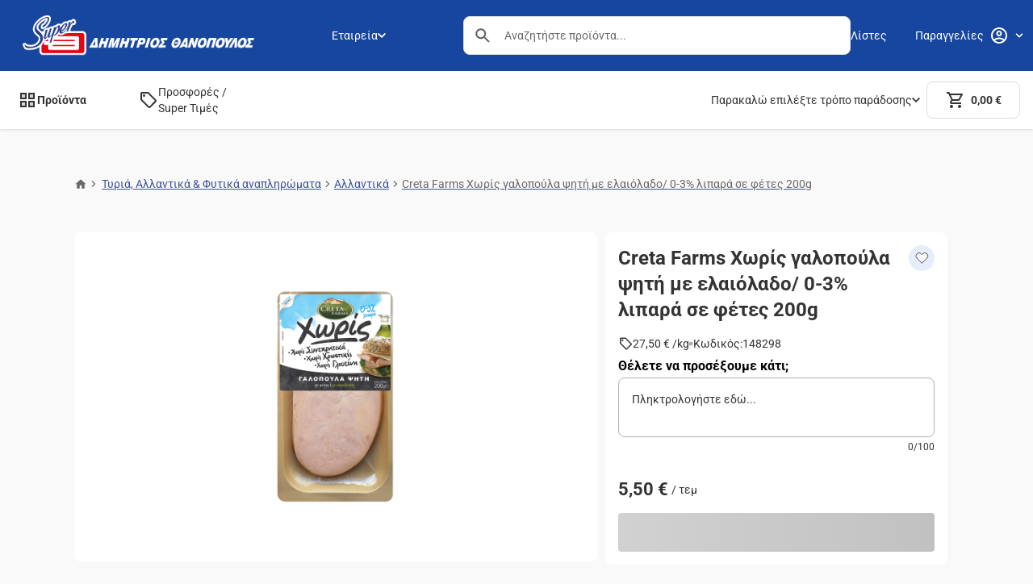

--- FILE ---
content_type: text/css;charset=utf-8
request_url: https://www.thanopoulos.gr/_next/static/css/cea97f9b9666e589.css
body_size: 99404
content:
.Loader_container__rtr_s{--loader-margin-size:6.25rem;--loader-font-size:1.5rem;position:fixed;top:0;bottom:0;left:0;right:0;z-index:99999;background-color:rgba(0,0,0,.3);padding:calc(50vh - var(--loader-margin-size) - var(--loader-font-size) / 2) 0 0}.Loader_loader___rb1F{--spinner-rgb-values:255,255,255;--spinner-color:rgb(var(--spinner-rgb-values));margin:6.25rem auto;font-size:1.5rem;width:1em;height:1em;border-radius:50%;position:relative;text-indent:-9999em;animation:Loader_load5__XdE2p 1.1s ease infinite;transform:translateZ(0)}@keyframes Loader_load5__XdE2p{0%,to{box-shadow:0 -2.6em 0 0 var(--spinner-color),1.8em -1.8em 0 0 rgba(var(--spinner-rgb-values),.2),2.5em 0 0 0 rgba(var(--spinner-rgb-values),.2),1.75em 1.75em 0 0 rgba(var(--spinner-rgb-values),.2),0 2.5em 0 0 rgba(var(--spinner-rgb-values),.2),-1.8em 1.8em 0 0 rgba(var(--spinner-rgb-values),.2),-2.6em 0 0 0 rgba(var(--spinner-rgb-values),.5),-1.8em -1.8em 0 0 rgba(var(--spinner-rgb-values),.7)}12.5%{box-shadow:0 -2.6em 0 0 rgba(var(--spinner-rgb-values),.7),1.8em -1.8em 0 0 var(--spinner-color),2.5em 0 0 0 rgba(var(--spinner-rgb-values),.2),1.75em 1.75em 0 0 rgba(var(--spinner-rgb-values),.2),0 2.5em 0 0 rgba(var(--spinner-rgb-values),.2),-1.8em 1.8em 0 0 rgba(var(--spinner-rgb-values),.2),-2.6em 0 0 0 rgba(var(--spinner-rgb-values),.2),-1.8em -1.8em 0 0 rgba(var(--spinner-rgb-values),.5)}25%{box-shadow:0 -2.6em 0 0 rgba(var(--spinner-rgb-values),.5),1.8em -1.8em 0 0 rgba(var(--spinner-rgb-values),.7),2.5em 0 0 0 var(--spinner-color),1.75em 1.75em 0 0 rgba(var(--spinner-rgb-values),.2),0 2.5em 0 0 rgba(var(--spinner-rgb-values),.2),-1.8em 1.8em 0 0 rgba(var(--spinner-rgb-values),.2),-2.6em 0 0 0 rgba(var(--spinner-rgb-values),.2),-1.8em -1.8em 0 0 rgba(var(--spinner-rgb-values),.2)}37.5%{box-shadow:0 -2.6em 0 0 rgba(var(--spinner-rgb-values),.2),1.8em -1.8em 0 0 rgba(var(--spinner-rgb-values),.5),2.5em 0 0 0 rgba(var(--spinner-rgb-values),.7),1.75em 1.75em 0 0 var(--spinner-color),0 2.5em 0 0 rgba(var(--spinner-rgb-values),.2),-1.8em 1.8em 0 0 rgba(var(--spinner-rgb-values),.2),-2.6em 0 0 0 rgba(var(--spinner-rgb-values),.2),-1.8em -1.8em 0 0 rgba(var(--spinner-rgb-values),.2)}50%{box-shadow:0 -2.6em 0 0 rgba(var(--spinner-rgb-values),.2),1.8em -1.8em 0 0 rgba(var(--spinner-rgb-values),.2),2.5em 0 0 0 rgba(var(--spinner-rgb-values),.5),1.75em 1.75em 0 0 rgba(var(--spinner-rgb-values),.7),0 2.5em 0 0 var(--spinner-color),-1.8em 1.8em 0 0 rgba(var(--spinner-rgb-values),.2),-2.6em 0 0 0 rgba(var(--spinner-rgb-values),.2),-1.8em -1.8em 0 0 rgba(var(--spinner-rgb-values),.2)}62.5%{box-shadow:0 -2.6em 0 0 rgba(var(--spinner-rgb-values),.2),1.8em -1.8em 0 0 rgba(var(--spinner-rgb-values),.2),2.5em 0 0 0 rgba(var(--spinner-rgb-values),.2),1.75em 1.75em 0 0 rgba(var(--spinner-rgb-values),.5),0 2.5em 0 0 rgba(var(--spinner-rgb-values),.7),-1.8em 1.8em 0 0 var(--spinner-color),-2.6em 0 0 0 rgba(var(--spinner-rgb-values),.2),-1.8em -1.8em 0 0 rgba(var(--spinner-rgb-values),.2)}75%{box-shadow:0 -2.6em 0 0 rgba(var(--spinner-rgb-values),.2),1.8em -1.8em 0 0 rgba(var(--spinner-rgb-values),.2),2.5em 0 0 0 rgba(var(--spinner-rgb-values),.2),1.75em 1.75em 0 0 rgba(var(--spinner-rgb-values),.2),0 2.5em 0 0 rgba(var(--spinner-rgb-values),.5),-1.8em 1.8em 0 0 rgba(var(--spinner-rgb-values),.7),-2.6em 0 0 0 var(--spinner-color),-1.8em -1.8em 0 0 rgba(var(--spinner-rgb-values),.2)}87.5%{box-shadow:0 -2.6em 0 0 rgba(var(--spinner-rgb-values),.2),1.8em -1.8em 0 0 rgba(var(--spinner-rgb-values),.2),2.5em 0 0 0 rgba(var(--spinner-rgb-values),.2),1.75em 1.75em 0 0 rgba(var(--spinner-rgb-values),.2),0 2.5em 0 0 rgba(var(--spinner-rgb-values),.2),-1.8em 1.8em 0 0 rgba(var(--spinner-rgb-values),.5),-2.6em 0 0 0 rgba(var(--spinner-rgb-values),.7),-1.8em -1.8em 0 0 var(--spinner-color)}}.Loader_text__tEhvj{margin:0;color:var(--layers-primaryBase);font-size:1.25rem;font-weight:700;text-align:center}.User_layout__M821l{margin:40px auto 0;width:82%;display:flex;flex-direction:column;gap:2rem}.User_modalContainer__whJVa::-webkit-scrollbar{display:none}.User_content__E6cgP{display:flex;flex-direction:row;gap:1.5rem}.User_hpWidth__Nf4fm{display:flex;flex-direction:row;max-width:1440px;width:100%;margin:0 auto;gap:2rem;padding-bottom:172px}.User_customContainer__nFLtO{margin-top:1.5rem}.User_infoContainer__97LO9{align-items:flex-start;padding:0;gap:1.5rem;max-width:54.5rem;background:var(--layers-surface)}.User_infoContainer__97LO9,.User_listContainer__m4nJM,.User_ordersScrollContainer___Nyg4{display:flex;flex-direction:column;width:100%}.User_errorContainer__c__ja:focus{outline:none}@media (max-width:950px){.User_menu__BevwP{display:none}.User_modal__LTKY_{width:calc(100% - 2rem);height:14.875rem;margin-right:1rem}.User_hpWidth__Nf4fm{max-width:100%;margin:0;padding-bottom:0}.User_layout__M821l{width:100%;margin-top:0}.User_infoContainer__97LO9{background:var(--layers-surface)}}:root{--tabs-text-color:var(--layers-primaryBase);--tabs-text-weight:var(--typography-weight-light);--tabs-text-color-active:var(--layers-primaryBase);--tabs-text-weight-active:var(--typography-weight-regular);--tabs-background:transparent;--tabs-background-active:transparent;--tabs-border-radius:none;--tabs-height:3rem;--tabs-width:5.25rem;--tabs-text-font-size:14px;--tabs-indicator:2px solid var(--layers-primaryBase)}._root_16mmo_1{display:flex;flex-direction:column}._list_16mmo_6{flex-shrink:0;display:flex;position:relative}._component_16mmo_12{flex:1 1;display:flex;align-items:center;justify-content:center;text-align:center;padding:0 .5rem;box-sizing:unset;background-color:var(--tabs-background);height:var(--tabs-height);max-width:var(--tabs-width);font-weight:var(--tabs-text-weight);font-size:var(--tabs-text-font-size);white-space:nowrap;-webkit-user-select:none;-moz-user-select:none;user-select:none;border:none;cursor:pointer}._component_16mmo_12,._component_16mmo_12:hover{color:var(--tabs-text-color)}._component_16mmo_12[data-state=active]{background-color:var(--tabs-background-active);color:var(--tabs-text-color);font-weight:var(--tabs-text-weight-active)}._indicator_16mmo_43{position:absolute;display:flex;width:calc(1rem + var(--tabs-width));border-bottom:var(--tabs-indicator);z-index:1;transition:.25s ease-in-out;bottom:0}:root{--card-borderRadius-small:8px;--card-borderRadius-medium:10px;--card-borderRadius-large:20px;--card-borderRadius-xLarge:32px;--card-padding-xSmall:4px;--card-padding-small:8px;--card-padding-medium:16px;--card-padding-large:24px;--card-padding-xLarge:32px;--card-elevation-small:0 1px 2px 0 rgba(63,95,127,.6);--card-elevation-medium:0 7px 20px 0 rgba(63,95,127,.08)}._card_1pr5n_1{background-color:var(--layers-surface);overflow:hidden}._elevation-none_1pr5n_6{box-shadow:none}._elevation-s_1pr5n_10{box-shadow:var(--card-elevation-small)}._elevation-m_1pr5n_14{box-shadow:var(--card-elevation-medium)}._padding-none_1pr5n_18{padding:0}._padding-xs_1pr5n_22{padding:var(--card-padding-xSmall)}._padding-s_1pr5n_26{padding:var(--card-padding-small)}._padding-m_1pr5n_30{padding:var(--card-padding-medium)}._padding-l_1pr5n_34{padding:var(--card-padding-large)}._padding-xl_1pr5n_38{padding:var(--card-padding-xLarge)}._radius-s_1pr5n_43{border-radius:var(--card-borderRadius-small)}._radius-m_1pr5n_47{border-radius:var(--card-borderRadius-medium)}._radius-l_1pr5n_51{border-radius:var(--card-borderRadius-large)}._radius-xl_1pr5n_55{border-radius:var(--card-borderRadius-xLarge)}:root{--filter-chip-border:1px solid var(--layers-primaryBase);--filter-chip-paddings:.5rem 2rem;--filter-chip-bg-hovered:var(--layers-grayscale5);--filter-chip-bg-selected:var(--layers-primaryBase);--filter-chip-border-selected:1px solid var(--layers-primaryBase);--filter-chip-border-hovered:1px solid var(--layers-primaryBase);--filter-chip-bg-selected-hovered:var(--layers-primaryLight);--filter-chip-bg-selected-focused:var(--layers-primaryBase);--filter-chip-text-color:var(--layers-primaryBase);--filter-chip-text-weight:var(--typography-weight-light);--filter-chip-text-selected:var(--layers-surface)}._chip_15dfo_1 span{color:var(--filter-chip-text-color);font-weight:var(--filter-chip-text-weight)}._chip-selected_15dfo_6 span{color:var(--filter-chip-text-selected)}:root{--button-borderRadius:20px;--button-height:40px;--button-paddings:10px 24px;--button-filledDisabledBackgroundColor:var(--layers-onSurfaceHighEmphOpcMedium);--button-filledDisabledTextColor:var(--layers-onPrimary);--button-textBackgroundColor:hsla(0,0%,100%,0);--button-textHoverBackgroundColor:var(--layers-grayscale4);--button-fontWeight:var(--typography-weight-regular);--button-spinner-color-filled:var(--layers-onPrimary);--button-spinner-color-outlined:var(--layers-primaryBase)}._buttonFilled_5ia99_1{font-weight:var(--button-fontWeight)!important;box-sizing:border-box!important;text-align:center;position:relative}._buttonLoadingFilled_5ia99_10:after,._buttonLoadingOutlined_5ia99_11:after{content:"";position:absolute;width:24px;height:24px;top:0;left:0;right:0;bottom:0;margin:auto;border:2px solid transparent;border-radius:50%;animation:_button-loading-spinner_5ia99_1 1s ease infinite}._buttonLoadingFilled_5ia99_10:after{border-top-color:var(--button-spinner-color-filled)}._buttonLoadingOutlined_5ia99_11:after{border-top-color:var(--button-spinner-color-outlined)}@keyframes _button-loading-spinner_5ia99_1{0%{transform:rotate(0)}to{transform:rotate(1turn)}}:root{--radio-option-container-border:none;--radio-option-container-padding:0;--radio-option-container-border-radius:0;--radio-option-container-bg:hsla(0,0%,100%,0);--radio-option-container-bg-hover:hsla(0,0%,100%,0);--radio-option-container-bg-selected:hsla(0,0%,100%,0);--radio-option-container-border-selected:none;--radio-option-input-width:22px;--radio-option-input-inner-width:10px;--radio-option-input-height:22px;--radio-option-input-inner-height:10px;--radio-option-input-inner-color:var(--layers-primaryBase);--radio-option-label-color:var(--layers-primaryBase)}._container_1mcn6_1 input{box-sizing:border-box;transform:none;flex:0 0 auto}._container_1mcn6_1 input:before{box-shadow:inset .625rem .625rem var(--radio-option-input-inner-color)}._container_1mcn6_1>label{color:var(--radio-option-label-color);-webkit-user-select:none;-moz-user-select:none;user-select:none}:root{--text-area-border:none;--text-area-border-radius:8px;--text-area-disabled-opacity:.5;--text-area-backgroundColor:var(--layers-grayscale5);--text-area-font-size:var(--typography-body);--text-area-line-height:var(--typography-bodyLineHeight);--text-area-font-weight:var(--typography-weight-regular)}._textareaContainer_1i9da_1>textarea{background-color:var(--text-area-backgroundColor);font-size:var(--text-area-font-size)!important;line-height:var(--text-area-line-height)!important;font-weight:var(--text-area-font-weight)!important}._textareaContainer_1i9da_1>label{margin:0}._container_teddn_1>input{width:var(--checkbox-input-width);height:var(--checkbox-input-height);border-radius:var(--checkbox-input-borderRadius);border-color:var(--checkbox-input-color)}._container_teddn_1>input:checked{background-color:var(--checkbox-input-color-selected)}._container_teddn_1>input:before{width:var(--checkbox-input-width);height:var(--checkbox-input-height);-webkit-clip-path:polygon(36.3% 66%,18.5% 46.5%,12.5% 53%,36.3% 79.1%,87.5% 23.2%,81.4% 16.6%);clip-path:polygon(36.3% 66%,18.5% 46.5%,12.5% 53%,36.3% 79.1%,87.5% 23.2%,81.4% 16.6%);background-color:var(--checkbox-input-checkmark-color-selected)}._container_teddn_1>label{color:var(--checkbox-label-color);-webkit-user-select:none;-moz-user-select:none;user-select:none;flex:1 1}._toggleButton_7u9q3_1{min-width:var(--toggle-button-width);height:var(--toggle-button-height);display:flex;font-size:var(--toggle-button-font-size);line-height:var(--toggle-button-line-height);color:var(--toggle-button-color);background-color:var(--toggle-button-background-color);border:2px solid var(--toggle-button-border-color);padding:.25rem;align-items:center;justify-content:center;font-family:var(--toggle-button-font-family);cursor:pointer;box-sizing:border-box}._toggleButton_7u9q3_1:hover{background-color:var(--toggle-button-hover-background-color)}._toggleButton_7u9q3_1:focus-visible{background-color:var(--toggle-button-hover-background-color)}._toggleButton_7u9q3_1._toggleButton-selected_7u9q3_27,._toggleButton_7u9q3_1._toggleButton-selected_7u9q3_27._toggleButton_7u9q3_1._toggleButton-disabled_7u9q3_29,._toggleButton_7u9q3_1._toggleButton-selected_7u9q3_27:hover{color:var(--toggle-button-selected-color);background-color:var(--toggle-button-selected-background-color);border:2px solid var(--toggle-button-selected-border-color)}._toggleButton_7u9q3_1._toggleButton-disabled_7u9q3_29{opacity:.5}._circle_7u9q3_39{border-radius:50%;width:var(--toggle-button-width);overflow:hidden}._rounded_7u9q3_45{border-radius:var(--toggle-button-radius)}._assistiveText_1bsau_1,._bodyLightText_1bsau_4{font-weight:var(--typography-weight-light)}:root{--iconButton-paddings:0;--iconButton-hoverBackgroundColor:var(--layers-background)}button._button_1d71l_1{font-weight:var(--typography-weight-regular);box-sizing:border-box!important;height:unset;padding:var(--iconButton-paddings)}button._button_1d71l_1:hover{background-color:var(--iconButton-hoverBackgroundColor)}button._button_1d71l_1:focus-visible{background-color:var(--iconButton-hoverBackgroundColor)}button._button_1d71l_1:disabled{opacity:var(--opacity-medium)}:root{--skeleton-background-color:var(--layers-grayscale4);--skeleton-border-radius:1rem;--skeleton-wave-size:2.5rem;--skeleton-wave-primary-color:hsla(0,0%,100%,0);--skeleton-wave-secondary-color:hsla(0,0%,100%,.2);--skeleton-pulse-secondary-color:hsla(0,0%,100%,0);--skeleton-animation-duration:1.5s}._container_dl1e6_1{background-color:var(--skeleton-background-color);border-radius:var(--skeleton-border-radius)}._wave_dl1e6_6{background-image:linear-gradient(90deg,var(--skeleton-wave-primary-color),var(--skeleton-wave-secondary-color),var(--skeleton-wave-primary-color));background-size:var(--skeleton-wave-size) 100%;background-repeat:no-repeat;background-position:left calc(-1 * var(--skeleton-wave-size)) top 0;animation:_wave_dl1e6_6 var(--skeleton-animation-duration) ease infinite}@keyframes _wave_dl1e6_6{to{background-position:right calc(-1 * var(--skeleton-wave-size)) top 0}}._pulse_dl1e6_26{background:linear-gradient(-90deg,var(--skeleton-background-color) 0,var(--skeleton-pulse-secondary-color) 50%,var(--skeleton-background-color) 100%);background-size:400% 400%;animation:_pulse_dl1e6_26 var(--skeleton-animation-duration) ease-in-out infinite}@keyframes _pulse_dl1e6_26{0%{background-position:0 0}to{background-position:-135% 0}}:root{--dialog-divider-margin:0 -.75rem 1.5rem;--dialog-divider:.5px solid var(--layers-grayscale4);--dialog-header-margin:0;--dialog-header-padding:1rem 2rem;--dialog-margin:10vh 0 2.5vh;--dialog-padding:0 2rem 2rem;--dialog-fullscreen-padding:2rem;--dialog-place-items:start center;--dialog-actions-padding:1rem 0 0;--dialog-actions-margin:1rem 0 0}._dialogOverlay_1m2yr_1{position:fixed;place-items:var(--dialog-place-items);animation:_overlayShow_1m2yr_1 .15s cubic-bezier(.16,1,.3,1)}._dialogContentOverlay_1m2yr_15,._dialogOverlay_1m2yr_1{background:var(--dialog-overlay-color);top:0;left:0;right:0;bottom:0;display:grid;overflow-y:auto;z-index:100000}._dialogContentOverlay_1m2yr_15{position:absolute;place-items:var(--dialog-place-items);animation:_overlayShow_1m2yr_1 .15s cubic-bezier(.16,1,.3,1)}._dialog_1m2yr_1{display:flex;flex-direction:column;min-width:300px;width:100%;position:relative;max-height:100dvh;height:100dvh}._dialog-header_1m2yr_40,._dialog_1m2yr_1{background-color:var(--dialog-backgroundColor)}._dialog-header_1m2yr_40{padding:1rem 2rem;flex:0 0 auto}._topLeftButton_1m2yr_46{position:absolute;left:1rem;top:1rem;z-index:100001}._topRightButton_1m2yr_53{position:absolute;right:1rem;top:1rem;z-index:100001}._dialog-title_1m2yr_60{text-align:center;overflow:unset!important}._divider_1m2yr_65{margin:var(--dialog-divider-margin);border-bottom:var(--dialog-divider)}._dialog-content_1m2yr_70{width:100%;flex:1 1 auto;overflow-y:auto;padding:0 1rem 1rem}._hide-content-overlay_1m2yr_77{opacity:0;transition:opacity .25s linear 2s}._dialog-actions_1m2yr_82{display:flex;align-items:center;padding:1rem;box-shadow:var(--decorators-boxShadowSmall);flex-wrap:wrap;gap:1rem;white-space:nowrap}._dialog-actions_1m2yr_82:empty{display:none}._dialog-actions_1m2yr_82>*{flex:1 1;height:max-content}._dialog-actions-left_1m2yr_101{justify-content:flex-start}._dialog-actions-right_1m2yr_105{justify-content:flex-end}._dialog-actions-center_1m2yr_109{justify-content:center}._dialogContent_1m2yr_15:focus{outline:none}._dialog_1m2yr_1._fullscreen_1m2yr_117{border-radius:0}@media screen and (min-width:601px){._dialog-s_1m2yr_122{max-width:var(--dialog-width-s)}._dialog-m_1m2yr_126{max-width:var(--dialog-width-m)}._dialogOverlay_1m2yr_1{overflow-y:auto}._dialog_1m2yr_1{border-radius:var(--dialog-borderRadius);width:100%;height:auto;max-height:unset;padding:var(--dialog-padding)}._dialog_1m2yr_1:not(._fullscreen_1m2yr_117){margin:var(--dialog-margin)!important}._dialog_1m2yr_1:not(._fullscreen_1m2yr_117) ._dialog-header_1m2yr_40{padding:var(--dialog-header-padding);margin:var(--dialog-header-margin)}._dialog_1m2yr_1._fullscreen_1m2yr_117 ._dialog-header_1m2yr_40{padding:.125px 2rem 1rem}._dialog_1m2yr_1:not(._fullscreen_1m2yr_117) ._topLeftButton_1m2yr_46{position:absolute;left:1rem;top:.5rem}._dialog_1m2yr_1._fullscreen_1m2yr_117 ._topLeftButton_1m2yr_46{position:absolute;top:2rem;left:2rem}._dialog_1m2yr_1:not(._fullscreen_1m2yr_117) ._topRightButton_1m2yr_53{position:absolute;right:1rem;top:.5rem}._dialog_1m2yr_1._fullscreen_1m2yr_117 ._topRightButton_1m2yr_53{position:absolute;top:2rem;right:2rem}._dialog-content_1m2yr_70{width:100%;padding:0;overflow-y:visible}._dialog-actions_1m2yr_82{padding:var(--dialog-actions-padding);display:flex;box-shadow:none;width:100%;align-self:center;margin:var(--dialog-actions-margin)}._dialog-actions_1m2yr_82>*{flex:0 0 auto}._dialog_1m2yr_1._fullscreen_1m2yr_117{max-height:unset;width:100vw;max-width:unset;align-items:center;margin:0;height:100vh;overflow-y:auto;padding:var(--dialog-fullscreen-padding)}._dialog_1m2yr_1._fullscreen_1m2yr_117 ._dialog-content_1m2yr_70{flex:0 1 auto;max-width:var(--dialog-width-m)}._dialog_1m2yr_1._fullscreen_1m2yr_117 ._dialog-actions_1m2yr_82{flex:1 0 auto;align-items:flex-start;max-width:var(--dialog-width-m);padding:2rem 0 0}}@keyframes _overlayShow_1m2yr_1{0%{opacity:0}to{opacity:1}}._full_1rnfw_1{width:100%;position:relative}._default_1rnfw_6{width:auto;position:relative}._align-flex-start_1rnfw_11{align-items:flex-start}._align-center_1rnfw_15{align-items:center}._align-flex-end_1rnfw_19{align-items:flex-end}._align-stretch_1rnfw_23{align-items:stretch}._align-baseline_1rnfw_27{align-items:baseline}._justify-flex-start_1rnfw_31{justify-content:flex-start}._justify-center_1rnfw_35{justify-content:center}._justify-flex-end_1rnfw_39{justify-content:flex-end}._justify-space-between_1rnfw_43{justify-content:space-between}._justify-space-around_1rnfw_47{justify-content:space-around}._justify-space-evenly_1rnfw_51{justify-content:space-evenly}._spacing-xs_1rnfw_55{gap:.25rem}._spacing-s_1rnfw_59{gap:.5rem}._spacing-m_1rnfw_63{gap:1rem}._spacing-l_1rnfw_67{gap:1.5rem}._spacing-xl_1rnfw_71{gap:2rem}._inline_1rnfw_75{display:inline-flex}._wrap_1rnfw_79{flex-wrap:wrap}._container_17i3c_1{max-width:100%}._image_17i3c_5{cursor:pointer;background-size:cover;height:2.5rem;width:100%}._image-coupon_17i3c_12{max-width:9rem}._container_z4d49_1 div[role=radiogroup]>label{color:var(--radio-group-label-color)}._container_z4d49_1 div[role=radiogroup] input{box-sizing:border-box;transform:none}._container_z4d49_1 div[role=radiogroup] input:before{box-shadow:inset .625rem .625rem var(--radio-option-input-inner-color)}._container_z4d49_1 div[role=radiogroup] input+label{color:var(--radio-option-label-color);-webkit-user-select:none;-moz-user-select:none;user-select:none}._divider_hfi19_1{display:block;width:100%;height:0}@media screen and (min-width:601px){._divider_hfi19_1{display:none}}._nps-title_tzifv_2,._title_tzifv_1{margin:0 0 1.5rem!important;text-align:left!important;width:100%}._nps-title_tzifv_2{flex:0 1 auto;min-width:min-content}._assistiveText_tzifv_13{margin:.5rem 0 0}._toggleGroup_tzifv_17{flex:1 1;justify-content:center!important}._numericalGroup-centered_tzifv_22,._numericalGroup-stretch_tzifv_23{flex:0 .5 auto;margin:auto;justify-content:center!important}._numericalGroup-centered_tzifv_22{max-width:max-content!important}._npsContainer_tzifv_33{flex-direction:column!important}@media screen and (min-width:600px){._numericalGroup-stretch_tzifv_23,._toggleGroup_tzifv_17{justify-content:space-between!important}._toggleGroup_tzifv_17{flex:1.5 1}._npsContainer_tzifv_33{flex-direction:column!important;align-items:center}}:root{--stepper-progress-bar-indicator-bg:var(--layers-primaryBase)}._progress-container_1k63e_1{align-items:center}._progress-root_1k63e_5{position:relative;align-self:stretch;overflow:hidden;background:var(--stepper-progress-bar-root-bg);border-radius:var(--stepper-progress-bar-border-radius);height:var(--stepper-progress-bar-height);display:flex;transform:translateZ(0);align-items:center;padding:0}._progress-root-thick_1k63e_18{height:var(--stepper-progress-bar-height-thick)}._progress-root-secondary_1k63e_22{background:var(--stepper-progress-bar-root-bg-secondary)}._progressVertical_1k63e_26{height:100%}._progressVertical_1k63e_26 ._progress-root_1k63e_5{width:var(--stepper-progress-bar-height);align-items:flex-start;height:100%}._progressVertical_1k63e_26 ._progress-root-thick_1k63e_18{width:var(--stepper-progress-bar-height-thick)}._progress-indicator_1k63e_40{background-color:var(--stepper-progress-bar-indicator-bg);height:var(--stepper-progress-bar-indicator-height);border-radius:var(--stepper-progress-bar-border-radius);position:relative}._progress-indicator-thick_1k63e_47{height:var(--stepper-progress-bar-indicator-height-thick)}._progressVertical_1k63e_26 ._progress-indicator_1k63e_40{width:var(--stepper-progress-bar-indicator-height)}._progressVertical_1k63e_26 ._progress-indicator-thick_1k63e_47{width:var(--stepper-progress-bar-indicator-height-thick)}._progressHorizontal_1k63e_59._progressAnimated_1k63e_59 [role=progressbar]>div{transition:.5s ease-out;transition-property:width}._progressVertical_1k63e_26._progressAnimated_1k63e_59 [role=progressbar]>div{transition:.5s ease-out;transition-property:height}._progressAnimated_1k63e_59 [role=progressbar]{padding:0}:root{--progress-bar-root-bg:transparent;--progress-bar-border-radius:2px;--progress-bar-height:4px;--progress-bar-indicator-height:4px}._progressAnimated_1cjeg_1 [role=progressbar]>div{transition:.5s ease-out;transition-property:width}._progressAnimated_1cjeg_1 [role=progressbar]{padding:0}:root{--stepper-icon-fill-completed:var(--layers-complementarySuccessLight);--stepper-label-font-weight-active:var(--typography-weight-regular);--stepper-icon-container-gap:1rem;--stepper-toggle-icon-fill:var(--layers-primaryBase)}._toggleIcon_6q6su_1{position:absolute;right:1rem;top:1rem;z-index:5;background-color:transparent}._toggleIcon_6q6su_1:hover{background-color:transparent!important}@media screen and (min-width:600px){._toggleIcon_6q6su_1{display:none}}._toggleIcon-toggled_6q6su_19{transform:rotate(180deg);transition:transform .5s ease}._tab_6q6su_24{padding:.5rem 1rem;background-color:var(--stepper-tab-backgroundColor)}._tab_6q6su_24 ._tabLabel-thin_6q6su_29{font-weight:var(--typography-weight-light)}._tab_6q6su_24 ._tabProgress_6q6su_33{margin:.5rem -1rem -.5rem;max-width:calc(100% + 2rem)}._tabProgress_6q6su_33 [role=progressbar]{background-color:var(--stepper-tab-backgroundColor)}@media screen and (max-width:599px){._tabProgress_6q6su_33 [role=progressbar]{border-radius:0!important}}@media screen and (min-width:600px){._tab_6q6su_24{background-color:transparent}._tab_6q6su_24 ._progress_6q6su_53{margin:0;max-width:100%}}._step-icon-container_6q6su_59 ._textMuted_6q6su_59{color:var(--stepper-label-color);font-weight:var(--typography-weight-regular)}._tab_6q6su_24 ._info-text_6q6su_64{color:var(--stepper-label-color-active)}._stepper_6q6su_68{display:flex;flex-direction:column;margin:calc(var(--stepper-vertical-step-size)/ 2) 1rem;position:relative}._progress_6q6su_53{--stepper-half-icon:calc(var(--stepper-icon-width) / 2);--stepper-half-connector:calc(var(--stepper-connector-width) / 2);gap:0;position:absolute!important;top:0;bottom:0;left:calc(var(--stepper-half-icon) - (var(--stepper-half-connector)))}._step-icon-container_6q6su_59{display:flex;justify-content:flex-start;align-items:center;flex:2 2 60px;gap:var(--stepper-icon-container-gap);z-index:3}._step-icon-container_6q6su_59:first-of-type{transform:translateY(-50%);flex:1 1 30px}._step-icon-container_6q6su_59:last-child{transform:translateY(50%);flex:1 1 30px}._label_6q6su_104{font-weight:var(--stepper-label-font-weight-active);color:var(--stepper-label-color-active);flex:1 1}._stepper-icon_6q6su_110{flex:0 0 var(--stepper-icon-width)}@media screen and (min-width:600px){._stepperHorizontal_6q6su_116{flex-direction:row;margin:0;gap:.5rem;justify-content:space-between}._stepperHorizontal_6q6su_116 ._progress_6q6su_53{--stepper-half-icon:calc(var(--stepper-icon-width) / 2);--stepper-half-connector:calc(var(--stepper-connector-width) / 2);position:absolute!important;left:1px;right:1px;top:calc(var(--stepper-half-icon) - var(--stepper-half-connector))}._stepperHorizontal_6q6su_116 ._step-icon-container_6q6su_59{flex-direction:column;flex:2 2;max-width:unset;gap:var(--stepper-icon-container-gap);text-align:center}._stepperHorizontal_6q6su_116 ._step-icon-container_6q6su_59:first-of-type{align-items:flex-start;flex:1 1;transform:none;text-align:left}._stepperHorizontal_6q6su_116 ._step-icon-container_6q6su_59:last-child{align-items:flex-end;flex:1 1;transform:none;text-align:right}._stepperVertical_6q6su_154 ._step-icon-container_6q6su_59{max-width:160px}}._collapsibleContent_6q6su_160{overflow:hidden;background-color:var(--stepper-tab-backgroundColor)}._collapsibleContent_6q6su_160[data-state=open]{animation:_slideDown_6q6su_1 .3s ease-out}._collapsibleContent_6q6su_160[data-state=closed]{animation:_slideUp_6q6su_1 .3s ease-out}@media screen and (min-width:600px){._collapsibleContent_6q6su_160{background-color:transparent!important}}@keyframes _slideDown_6q6su_1{0%{height:0}to{height:var(--radix-collapsible-content-height)}}@keyframes _slideUp_6q6su_1{0%{height:var(--radix-collapsible-content-height)}to{height:0}}:root{--drop-down-listbox-container-border:1px solid var(--layers-onSurfaceHighEmph);--drop-down-listbox-button-container-padding:var(--spacing-tiny) var(--spacing-tiny) var(--spacing-xSmall) var(--spacing-tiny);--drop-down-listbox-list-container-padding:0px var(--spacing-tiny);--drop-down-listbox-list-item-container-padding:var(--spacing-xSmall) 0px var(--spacing-xSmall) var(--spacing-tiny);--drop-down-listbox-container-height:56px;--drop-down-padding:.25rem 1rem;--drop-down-text-font-size:var(--typography-assistiveText);--drop-down-text-line-height:20px;--drop-down-text-color:var(--layers-primaryDark);--drop-down-text-font-weight:var(--typography-weight-regular);--drop-down-label-font-size:var(--typography-assistiveText);--drop-down-label-color:var(--layers-grayscale3);--drop-down-label-font-weight:var(--typography-weight-light);--drop-down-option-font-size:var(--typography-body);--drop-down-option-color:var(--layers-primaryDark);--drop-down-option-font-weight:var(--typography-weight-regular);--drop-down-background:transparent;--drop-down-border-radius:28px;--drop-down-height:44px;--drop-down-border:1px solid var(--layers-primaryBase);--drop-down-options-border:none;--drop-down-options-shadow:rgba(63,95,127,.12) 0px 4px 23px;--drop-down-option-highlight:var(--layers-grayscale5);--drop-down-options-height:10rem}._container_7yhy3_1>button{border:var(--drop-down-border)!important;border-radius:var(--drop-down-border-radius)!important;height:var(--drop-down-height)!important;padding:var(--drop-down-padding)!important}._container_7yhy3_1>button>div>p{font-size:var(--drop-down-label-font-size)!important;color:var(--drop-down-label-color)!important;font-weight:var(--drop-down-label-font-weight)!important;text-overflow:ellipsis;width:80%;white-space:nowrap}._container_7yhy3_1>button>div>h5{font-size:var(--drop-down-text-font-size)!important;color:var(--drop-down-text-color)!important;line-height:var(--drop-down-text-line-height)!important;font-weight:var(--drop-down-text-font-weight)!important;text-overflow:ellipsis;width:80%;white-space:nowrap}._container_7yhy3_1>div>ul{border:var(--drop-down-options-border)!important;margin:var(--drop-down-padding)!important;box-shadow:var(--drop-down-options-shadow)!important;max-height:var(--drop-down-options-height);overflow:auto}._container_7yhy3_1>div>ul>li>div:first-child{display:none}._container_7yhy3_1>div>ul>li>div>div>p{font-size:var(--drop-down-option-font-size)!important;color:var(--drop-down-option-color)!important;font-weight:var(--drop-down-option-font-weight)!important}._container_7yhy3_1>div>ul>li>:hover,._container_7yhy3_1>div>ul>li[aria-selected=true]>*{background-color:var(--drop-down-option-highlight)!important}._container_7yhy3_1>div>ul>li>div>div>div{display:none}._container_7yhy3_1>:focus-visible{background-color:var(--drop-down-option-highlight)!important}:root{--input-margin:0 .5rem .25rem;--input-text-font-size:var(--typography-assistiveText);--input-text-line-height:20px;--input-text-color:var(--layers-primaryDark);--input-label-font-size:var(--typography-assistiveText);--input-label-color:var(--layers-grayscale3);--input-helper-text-color:var(--layers-primaryBase);--input-helper-text-font-size:12px;--input-background:transparent;--input-border-radius:28px;--input-height:44px;--input-border:1px solid var(--layers-primaryBase);--input-error-border:1px solid var(--layers-complementaryDangerDark);--input-error-text-color:var(--layers-complementaryDangerDark);--input-helper-text-margin:.25rem 1rem 0}._inputContainer_pa2pl_1>div{cursor:text}._inputContainer_pa2pl_1 input{margin:var(--input-margin);padding:0;color:var(--input-text-color);font-size:var(--input-text-font-size)}._inputContainer_pa2pl_1 input::placeholder{font-size:var(--input-text-font-size)}._inputContainer_pa2pl_1>div:first-child{height:var(--input-height);border:var(--input-border);border-radius:var(--input-border-radius);background-color:var(--input-background)}._inputContainer_pa2pl_1>div:last-child:not(:first-child){margin:var(--input-helper-text-margin)}._inputContainer_pa2pl_1>div:last-child>p{font-size:var(--input-helper-text-font-size);color:var(--input-helper-text-color)}._inputContainer_pa2pl_1>div>input+div{margin:var(--input-margin);transition:all .4s}._inputContainer_pa2pl_1>div>div>label{color:var(--input-label-color);font-size:var(--input-label-font-size);font-weight:var(--typography-weight-light)!important}._inputContainer_pa2pl_1 input:focus+div,._inputContainer_pa2pl_1 input:not(:placeholder-shown)+div{top:12px!important;margin:var(--input-margin)}._inputContainer-error_pa2pl_49>div:first-child{border:var(--input-error-border)}._inputContainer-error_pa2pl_49>div:last-child>p{color:var(--input-error-text-color)}._inputContainer_pa2pl_1 svg{margin-right:.5rem}._inputContainer_pa2pl_1 input:-webkit-autofill,input:-webkit-autofill:active,input:-webkit-autofill:focus,input:-webkit-autofill:hover{-webkit-box-shadow:inset 0 0 0 30px transparent!important;-webkit-text-fill-color:var(--input-text-color)!important;caret-color:var(--input-text-color)!important}._container_13pcm_1{position:relative;justify-content:flex-start}._container_13pcm_1 svg{align-self:center}._imageContainer_13pcm_9{display:flex;align-items:center;justify-content:center;width:100%;height:auto;object-fit:contain}._image_13pcm_9{height:auto}._text-left_13pcm_22{text-align:left}._text-center_13pcm_26{text-align:center}._text-right_13pcm_30{text-align:right}._text_13pcm_22{font-weight:var(--typography-weight-light)}._confetti-container_13pcm_38{position:absolute;width:100%;height:100%;z-index:10000}@media screen and (min-width:600px){._container_13pcm_1{position:relative;height:100%;justify-content:space-between}}:root{--error-dialog-title-margin:1.5rem 0 0;--error-dialog-title-font-weight:var(--typography-weight-regular);--error-dialog-title-font-size:var(--typography-heading1);--error-dialog-title-line-height:var(--typography-heading1LineHeight);--error-dialog-message-margin:1rem 0 0;--error-dialog-message-font-weight:var(--typography-weight-light);--error-dialog-message-font-size:var(--typography-assistiveText);--error-dialog-message-line-height:var(--typography-assistiveTextLineHeight)}._content_l54dd_1{align-items:center;text-align:center;padding:.25rem 0 0}._title_l54dd_7{margin:var(--error-dialog-title-margin)!important;font-weight:var(--error-dialog-title-font-weight)!important;font-size:var(--error-dialog-title-font-size)!important;line-height:var(--error-dialog-title-line-height)!important}._message_l54dd_14{margin:var(--error-dialog-message-margin)!important;font-weight:var(--error-dialog-message-font-weight)!important;font-size:var(--error-dialog-message-font-size)!important;line-height:var(--error-dialog-message-line-height)!important}._dialog_168oa_1{max-width:36rem!important}._container_168oa_5{gap:var(--spacing-medium);align-items:stretch}._image_168oa_10{width:100%;height:100%;object-fit:cover}._dialog_168oa_1 h3{font-weight:var(--typography-medium)!important}._helperText_168oa_20{font-weight:var(--typography-weight-light)!important}._openDialogButton_168oa_24{min-width:9rem;height:max-content!important}._openDialogButton_168oa_24>*{font-weight:var(--typography-weight-light)!important}._imageContainer_168oa_33{display:flex;justify-content:center;background-color:var(--layers-complementaryInfoLight)}._label-top_192e4_1{order:0}._label-bottom_192e4_7,._label-top_192e4_1{font-weight:var(--typography-weight-light);margin:0}._label-bottom_192e4_7{order:2}._text-xs_192e4_13{order:1;font-size:var(--typography-assistiveText);line-height:var(--typography-assistiveTextLineHeight)}._text-s_192e4_19{order:1}._text-m_192e4_23{order:1;font-size:var(--typography-heading2)!important;line-height:var(--typography-heading2LineHeight)!important}._text-l_192e4_29{order:1;font-size:var(--typography-heading1)!important;line-height:var(--typography-heading1LineHeight)!important}._text-light_192e4_35{font-weight:var(--typography-weight-light)}._text-regular_192e4_39{font-weight:var(--typography-weight-regular)}._text-bold_192e4_43{font-weight:var(--typography-weight-bold)}._textContainer_192e4_47{flex:1 1 auto}._container_v4n8v_1{display:flex;flex-direction:column;border-bottom-left-radius:1rem;border-bottom-right-radius:1rem;box-shadow:0 7px 20px #3f5f7f14!important}._promoBanner_v4n8v_9{display:flex;align-items:center;flex-direction:column;gap:var(--spacing-xSmall);padding:.5rem 1rem;background-color:#ebf2ff}._promoBanner_v4n8v_9>button{flex:0 0 auto;margin-left:auto}@media screen and (min-width:600px){._promoBanner_v4n8v_9{flex-direction:row}}._promoBanner_v4n8v_9 p{font-weight:var(--typography-weight-light)!important;max-width:33rem}._slider-container_v4n8v_35{overflow:hidden;margin:0;padding:1rem}._slider-widget_v4n8v_41{-webkit-backface-visibility:hidden;backface-visibility:hidden;display:flex;touch-action:pan-y}._slide_v4n8v_35{flex:0 0 auto}._slide_v4n8v_35+._slide_v4n8v_35{margin-left:1rem}._partners-skeletons-container_v4n8v_55{display:flex;gap:1rem;padding:1rem}:root{--status-label-success-color:var(--layers-complementarySuccessLight);--status-label-completed-color:var(--layers-complementaryInfoDark);--status-label-expired-color:var(--layers-grayscale2)}._textLabel_1v9vy_1{display:flex;align-items:center;gap:4px}._couponContainer_1g317_1{width:20rem;max-width:100%;padding:0;border:1px solid var(--layers-grayscale4)}@media screen and (min-width:600px){._couponContainer_1g317_1{width:23rem}}._couponHeading_1g317_14{display:flex;flex-direction:column;align-items:flex-start;gap:1rem;padding:1rem;background:linear-gradient(to right,var(--layers-grayscale2) 0,var(--layers-grayscale2) 50%,transparent 50%,transparent 100%) repeat-x 0 100%;background-size:27px 2px}._couponTitle_1g317_31{display:flex;align-items:center;gap:1rem}._couponMessage_1g317_37{opacity:.5}._couponBody_1g317_41{display:flex;flex-direction:column;align-items:center;padding:1.5rem 1rem 0;gap:1.5rem}._couponCode_1g317_49,._couponQRCode_1g317_55{display:flex;align-items:center;gap:1rem}._couponQRCode_1g317_55{flex-direction:column}._couponWallet_1g317_62{display:flex;flex-wrap:wrap;justify-content:center;align-items:center;gap:1rem}._couponWallet_1g317_62 img{cursor:pointer}._couponFooter_1g317_74{display:flex;align-items:center;justify-content:space-between;flex-wrap:wrap;padding:2rem 1rem 1.5rem}@media screen and (max-width:360px){._couponFooter_1g317_74{justify-content:center;gap:1rem}}._couponFooterDate_1g317_88{display:flex;align-items:center;flex-direction:column;gap:6px}._card_roamt_1{box-shadow:0 3px 8px #0000003d!important}._container_roamt_5{overflow:hidden;margin:auto}._widget_roamt_10{-webkit-backface-visibility:hidden;backface-visibility:hidden;display:flex;touch-action:pan-y;padding:0;margin:0 .25rem}._slide_roamt_18{flex:0 0 20rem}._slide_roamt_18+._slide_roamt_18{margin-left:.5rem}@media screen and (min-width:600px){._widget_roamt_10{padding:0 25%}._slide_roamt_18{flex:0 0 23.25rem}._slide_roamt_18+._slide_roamt_18{margin-left:1rem}}._dots_roamt_40{display:flex;align-items:center;justify-content:center;height:2rem;width:8rem;position:relative;overflow:hidden;margin:1rem auto 0}._dots_roamt_40:has(:first-child:last-child)>._dot_roamt_40{display:none}._dotEffect_roamt_57,._dot_roamt_40{-webkit-tap-highlight-color:rgba(var(--layers-primaryBase),.5);-webkit-appearance:none;-moz-appearance:none;appearance:none;background-color:transparent;touch-action:manipulation;display:inline-flex;text-decoration:none;cursor:pointer;border:0;padding:0;margin:0;width:1.5rem;height:1.5rem;display:flex;align-items:center;justify-content:center;border-radius:50%}._dotEffect_roamt_57{position:absolute;top:0;margin:auto;transition:all .3s ease-in-out}._dotEffect_roamt_57:after,._dot_roamt_40:after{box-shadow:inset 0 0 0 .1rem var(--layers-primaryBase);width:.75rem;height:.75rem;border-radius:50%;display:flex;align-items:center;content:"";transition:all .4s ease-in-out}._dot--selected_roamt_96:after{background-color:var(--layers-primaryBase);width:1rem;height:1rem;transition:all .4s ease-in-out}._dot--near-inactive_roamt_103:after{width:.5rem;height:.5rem;transition:all .4s ease-in-out}._container_1aa2n_1{display:flex;flex-direction:column;gap:var(--spacing-xSmall)}._couponsContainer-skeletons_1aa2n_8,._couponsContainer_1aa2n_7{box-shadow:0 7px 20px #3f5f7f14!important;border-radius:1rem}._couponsContainer-skeletons_1aa2n_8{display:flex;flex-direction:column;gap:2rem}._couponsContainer-skeletons-cards_1aa2n_19{-webkit-backface-visibility:hidden;backface-visibility:hidden;display:flex;gap:1rem;width:100%;overflow:hidden;margin:auto}._couponsContainer-skeletons-cards_1aa2n_19>:first-child{margin-left:.25rem}._couponsContainer-skeletons-cards_1aa2n_19 article{width:20rem!important}@media screen and (min-width:600px){._couponsContainer-skeletons-cards_1aa2n_19>:first-child{margin-left:25%}._couponsContainer-skeletons-cards_1aa2n_19 article{width:23.25rem!important}}._couponsContainer_1aa2n_7>h2{margin:0 0 2rem}._couponsContainer-hide_1aa2n_50{display:none}._empty-state_1ndoz_1{display:flex;flex-direction:column;align-items:center;justify-content:stretch;gap:var(--spacing-small);border-bottom-left-radius:1rem;border-bottom-right-radius:1rem;box-shadow:0 7px 20px #3f5f7f14!important;min-height:350px;text-align:center}._empty-state-banner_1ndoz_14{border-bottom-left-radius:0!important;border-bottom-right-radius:0!important;box-shadow:none}._empty-state-icon_1ndoz_20{margin:1rem 0}._empty-state_1ndoz_1>button{max-width:146px;width:100%;margin-top:auto}._title_16431_1{margin:0 0 2.5rem!important}._tabsList_16431_5{box-shadow:0 7px 20px #3f5f7f14!important;border-top-left-radius:1rem;border-top-right-radius:1rem;background-color:var(--layers-surface)}._container_1d5gd_1{overflow:hidden}._image_1d5gd_5{object-fit:cover;width:100%;height:100%}:root{--coupon-ticket-width:268px;--coupon-ticket-height:116px;--coupon-ticket-fill-color:var(--layers-grayscale5);--partner-image-width:32px}._container_kgbzr_1{max-width:100%;width:var(--coupon-ticket-width);min-width:var(--coupon-ticket-width);position:relative}._container_kgbzr_1 svg{max-width:100%}._partnerImage_kgbzr_13{--image-half-width:calc(var(--partner-image-width) / 2);position:absolute;left:calc(12% - var(--image-half-width));top:calc(50% - var(--image-half-width));width:var(--partner-image-width);height:var(--partner-image-width);background-size:contain;background-repeat:no-repeat;background-position:50%}._container_kgbzr_1 ._content_kgbzr_25{position:absolute;right:1rem;top:0;bottom:0;left:20%;padding:1rem;gap:.75rem}:root{--benefits-background:var(--layers-surface);--benefits-background-selected:#8f99ff66}._card_80dd3_1{margin:1rem 0;background-color:var(--benefits-background-selected)!important}._card_80dd3_1 h2{font-weight:400;margin:0 0 2rem;text-align:left}._text_80dd3_12{font-weight:var(--typography-weight-light)}._container_1ri38_1{width:100%;display:flex;flex-direction:column;align-items:center}._icon_1ri38_8{margin:0 0 4rem}._content_1ri38_12{display:flex;flex-direction:column;gap:1.5rem;width:100%}._content_1ri38_12>p{text-align:center}._content-inputs_1ri38_23{display:flex;gap:1rem;flex-direction:column;width:100%;margin:0 0 1.5rem}._content-inputs_1ri38_23>*{flex:1 1}._cta_1ri38_35{width:100%;margin:2rem 0 0;font-size:var(--typography-assistiveText)!important}@media screen and (min-width:600px){._content-inputs_1ri38_23{flex-direction:row}._cta_1ri38_35{width:max-content;margin:2rem 0 0 auto;font-size:var(--typography-assistiveText)!important}._content_1ri38_12>p{text-align:left}._content-center_1ri38_55>p{text-align:center}}._container_adzys_1{width:100%;display:flex;flex-direction:column;align-items:center}._icon_adzys_8{margin:0 0 4rem}._content_adzys_12{display:flex;flex-direction:column;gap:1.5rem;width:100%;text-align:center}._cta_adzys_20{width:100%;margin:2rem 0 0;font-size:var(--typography-assistiveText)!important}@media screen and (min-width:600px){._cta_adzys_20{width:max-content;margin:2rem 0 0 auto;font-size:var(--typography-assistiveText)!important}._content_adzys_12{text-align:left}._content-center_adzys_37{text-align:center}}._stepperContainer_1x0qn_1{position:-webkit-sticky!important;position:sticky!important;top:0;margin:0 -1rem 1rem;z-index:2}._questionsContainer_1x0qn_8{gap:var(--spacing-large);align-items:stretch}._image_1x0qn_13{max-height:16.5rem!important;display:block!important;width:100%;height:100%!important;background-size:cover!important;background-position:50%!important}@media screen and (min-width:600px){._stepperContainer_1x0qn_1{margin:0 0 1.5rem;padding:0!important;background-color:transparent;position:relative!important}._tabStepper_1x0qn_30{margin:0 0 2.625rem}}:root{--quiz-option-icon-border-radius:16px;--quiz-option-padding:12px;--quiz-option-border-radius:var(--decorators-borderRadius-xLarge);--quiz-option-border:var(--decorators-borderSmall);--quiz-option-border-color:var(--layers-primaryBase);--quiz-option-border-color-disabled:var(--layers-onSurfaceHighEmphOpcMedium);--quiz-option-background-color:var(--layers-onPrimary);--quiz-option-background-color-selected:var(--layers-primaryBaseOpcMedium);--quiz-option-background-color-hover:var(--layers-primaryBaseOpcSmall);--quiz-option-wrong-background-color:var(--layers-complementaryWarningDark);--quiz-option-correct-background-color:var(--layers-complementarySuccessLight);--quiz-option-color:var(--layers-primaryBase);--quiz-option-color-selected:var(--layers-onPrimary);--quiz-option-correct-color:var(--layers-onPrimary);--quiz-option-wrong-color:var(--layers-onPrimary);--quiz-label-selected-option-font-weight:var(--typography-weight-regular);--quiz-label-disabled-option-color:var(--layers-onSurfaceHighEmphOpcMedium);--quiz-option-circle-font-color:var(--layers-primaryBase);--quiz-option-circle-font-size:var(--typography-body);--quiz-option-circle-font-weight:var(--typography-weight-regular);--quiz-option-circle-line-height:var(--typography-bodyLineHeight);--quiz-option-circle-width:1.5rem;--quiz-option-circle-height:1.5rem;--quiz-option-circle-border:1px solid var(--layers-primaryBase);--quiz-option-circle-border-radius:50%;--quiz-option-circle-background-color:transparent}._quiz-multiple-option_4oel0_1{display:flex;align-items:center;gap:12px;padding:var(--quiz-option-padding);border:var(--quiz-option-border);border-color:var(--quiz-option-border-color);border-radius:var(--quiz-option-border-radius);background-color:var(--quiz-option-background-color);color:var(--quiz-option-color);cursor:pointer}._quiz-multiple-option_4oel0_1:focus{background-color:var(--quiz-option-background-color-hover)}._quiz-multiple-option_4oel0_1 label{cursor:pointer}._quiz-multiple-option_4oel0_1:hover{background-color:var(--quiz-option-background-color-hover);color:var(--quiz-option-color)}._quiz-multiple-option-selected_4oel0_28,._quiz-multiple-option-selected_4oel0_28:hover{background-color:var(--quiz-option-background-color-selected);color:var(--quiz-option-color-selected)}._quiz-multiple-option-disabled_4oel0_38{cursor:default;border-color:var(--quiz-option-border-color-disabled)}._quiz-multiple-option-disabled_4oel0_38 label{cursor:default;color:var(--quiz-label-disabled-option-color)}._quiz-multiple-option-disabled_4oel0_38:hover{cursor:default;border-color:var(--quiz-option-border-color-disabled);background-color:var(--quiz-option-background-color)}._quiz-multiple-option-correct_4oel0_54{cursor:default;transition:all .1s ease-in-out}._quiz-multiple-option-correct_4oel0_54,._quiz-multiple-option-correct_4oel0_54:hover{background-color:var(--quiz-option-correct-background-color);color:var(--quiz-option-correct-color)}._quiz-multiple-option-wrong_4oel0_66{cursor:default;transition:all .1s ease-in-out}._quiz-multiple-option-wrong_4oel0_66,._quiz-multiple-option-wrong_4oel0_66:hover{background-color:var(--quiz-option-wrong-background-color);color:var(--quiz-option-wrong-color)}._quiz-label-selected-option_4oel0_78{font-weight:var(--quiz-label-selected-option-font-weight)!important;overflow:hidden;white-space:nowrap;text-overflow:ellipsis}._quiz-option-icon_4oel0_85{flex:0 0 auto}._quiz-option-circle_4oel0_89{flex:0 0 var(--quiz-option-circle-width);display:flex;justify-content:center;align-items:center;width:var(--quiz-option-circle-width);height:var(--quiz-option-circle-height);border-radius:var(--quiz-option-circle-border-radius);border:var(--quiz-option-circle-border);background-color:var(--quiz-option-circle-background-color);color:var(--quiz-option-circle-font-color);font-size:var(--quiz-option-circle-font-size);line-height:var(--quiz-option-circle-line-height);font-weight:var(--quiz-option-circle-font-weight)}:root{--quiz-group-gap:var(--spacing-small);--quiz-group-label-margin:0 0 var(--spacing-medium);--quiz-group-label-color:var(--layers-primaryDark);--quiz-group-label-font-weight:var(--typography-weight-regular);--quiz-group-label-font-size:var(--typography-body);--quiz-group-label-line-height:var(--typography-bodyLineHeight)}._quiz-group-label_1vzyn_1{margin:var(--quiz-group-label-margin);color:var(--quiz-group-label-color);font-weight:var(--quiz-group-label-font-weight);font-size:var(--quiz-group-label-font-size);line-height:var(--quiz-group-label-line-height)}._container_1vzyn_9{display:flex;flex-direction:column;gap:var(--quiz-group-gap);width:100%}:root{--quiz-dialog-container-gap:var(--spacing-large);--quiz-dialog-image-max-height:16.5rem;--quiz-dialog-stepper-margin:0 0 1rem}._stepperContainer_mr6xc_1{position:-webkit-sticky!important;position:sticky!important;top:0;margin:0 -1rem 1rem;z-index:2}._questionsContainer_mr6xc_8{gap:var(--quiz-dialog-container-gap);align-items:stretch}._image_mr6xc_13{max-height:var(--quiz-dialog-image-max-height)!important;display:block!important;width:100%;height:100%!important;background-size:cover!important;background-position:50%!important}@media screen and (min-width:600px){._stepperContainer_mr6xc_1{margin:var(--quiz-dialog-stepper-margin);padding:0!important;background-color:transparent;position:relative!important}._tabStepper_mr6xc_30{margin:0 0 2.625rem}}._mainContainer_ko0vu_1{display:flex;flex-direction:column;max-width:var(--my-offers-container-max-width);gap:var(--my-offers-container-gap);padding:var(--my-offers-container-padding);margin:var(--my-offers-container-margin)}._headerContainer_ko0vu_11{display:flex;flex-direction:column;gap:var(--my-offers-header-container-gap);overflow:hidden}._filterChipContainer_ko0vu_18{display:flex;flex-wrap:wrap;gap:var(--my-offers-filters-container-gap)}@media screen and (max-width:600px){._filterChipContainer_ko0vu_18{flex-wrap:nowrap}}._offersContainer_ko0vu_28{display:flex;flex-direction:column;overflow:hidden;gap:var(--my-offers-offers-container-gap)}:root{--card-label-background:#e3e6e8;--card-label-borderRadius:8px}._cardLabelContainer_1agss_1{max-width:max-content;background-color:var(--card-label-background);padding:.25rem .75rem}._cardLabel-left_1agss_7{border-radius:0 var(--card-label-borderRadius) var(--card-label-borderRadius) 0}._cardLabel-right_1agss_12{border-radius:var(--card-label-borderRadius) 0 0 var(--card-label-borderRadius)}:root{--expiration-banner-backgroundColor:var(--layers-complementaryWarningLight);--expiration-banner-timer-borderColor:var(--layers-grayscale4);--expiration-banner-timer-backgroundColor:var(--layers-onPrimary);--expiration-banner-timer-color:#0c9ce2}._expirationBanner_1qde5_1{display:flex;align-items:center;justify-content:space-between;flex-wrap:wrap;background-color:var(--expiration-banner-backgroundColor);padding:8px 16px}@media screen and (max-width:460px){._expirationBanner_1qde5_1{gap:16px;flex-direction:column}}._expirationTimeContainer_1qde5_15{display:flex;align-items:center;gap:6px}._expirationTimeCell_1qde5_21{padding:8px;border-radius:4px;border:1px solid var(--expiration-banner-timer-borderColor);background-color:var(--expiration-banner-timer-backgroundColor);color:var(--expiration-banner-timer-color)}._timeDivider_1qde5_29,._timeDivider_1qde5_29:before{display:inline-block;height:3px;width:3px;background-color:var(--expiration-banner-timer-color);margin-bottom:4px}._timeDivider_1qde5_29._timeDivider_1qde5_29:before{content:"";margin-bottom:4px}:root{--discovery-card-container-height:18.5rem;--discovery-card-container-width:18.5rem;--discovery-card-horizontal-container-height:9.75rem;--discovery-card-horizontal-container-width:21.375rem;--discovery-card-container-background-color:var(--layers-surface);--discovery-card-expired-label-opacity:.5;--discovery-card-default-image-flex:1 0 10.5rem;--discovery-card-bottom-image-flex:1 0 60%;--discovery-card-horizontal-image-flex:0 0 40%;--discovery-card-default-label-top:1rem;--discovery-card-bottom-image-label-top:4rem;--discovery-card-bottom-without-category-image-label-top:80%;--discovery-card-details-padding:1rem;--discovery-card-details-gap:.5rem;--discovery-card-default-details-flex:0 1 auto;--discovery-card-horizontal-details-flex:0 1 auto;--discovery-card-bottom-image-details-flex:0 1 auto;--discovery-card-details-text-height:2.5rem;--discovery-card-details-color:var(--layers-onSurfaceHighEmph);--discovery-card-full-image-details-color:var(--layers-surface)}._container_1hzan_1{display:flex;flex-direction:column;padding:0!important;max-width:var(--discovery-card-container-width);min-width:var(--discovery-card-container-width);height:var(--discovery-card-container-height);background-color:transparent!important;position:relative}._horizontal-container_1hzan_14{flex-direction:row;height:var(--discovery-card-horizontal-container-height);max-width:var(--discovery-card-horizontal-container-width);min-width:var(--discovery-card-horizontal-container-width)}._expirationBannerContainer_1hzan_21{position:absolute;width:100%;top:0;z-index:2}._expired_1hzan_28{opacity:var(--discovery-card-expired-label-opacity)}._image_1hzan_32{flex:var(--discovery-card-default-image-flex);display:block!important;width:100%;background-size:cover!important;background-position:50%!important;border-radius:0!important}._image_1hzan_32,._image_1hzan_32>*{height:100%!important}._image-full_1hzan_47{flex:none}._image-bottom_1hzan_51{flex:var(--discovery-card-bottom-image-flex)}._image-horizontal_1hzan_55{flex:var(--discovery-card-horizontal-image-flex)}._label-left_1hzan_59,._label-right_1hzan_60{position:absolute!important;top:var(--discovery-card-default-label-top);z-index:2}._label-left_1hzan_59{left:0}._label-right_1hzan_60{right:0}._bottom-image-label_1hzan_74{top:var(--discovery-card-bottom-image-label-top)}._bottom-image-without-category-label_1hzan_78{top:var(--discovery-card-bottom-without-category-image-label-top)}._horizontal-label_1hzan_82{left:unset;right:0}._bottom-image-description_1hzan_87{flex:var(--discovery-card-bottom-image-details-flex)}._bottom-image-description_1hzan_87,._details_1hzan_94{background-color:var(--discovery-card-container-background-color);padding:var(--discovery-card-details-padding)}._details_1hzan_94{flex:var(--discovery-card-default-details-flex);margin:auto 0 0;width:100%;display:flex;flex-direction:column;align-items:flex-start;justify-content:space-between;gap:var(--discovery-card-details-gap)}._horizontal-image-details_1hzan_108{flex:var(--discovery-card-horizontal-details-flex);height:100%;justify-content:flex-end}._bottom-image-details-item-tag_1hzan_114{flex:var(--discovery-card-bottom-image-details-flex);background-color:var(--discovery-card-container-background-color)}._bottom-image-without-category-details_1hzan_119{display:none}._details-text_1hzan_123{height:var(--discovery-card-details-text-height);width:100%;word-break:break-all}._details-color_1hzan_129,._details-color_1hzan_129>div>p{color:var(--discovery-card-details-color)!important}._bottom-image-description-text_1hzan_137{height:auto;width:100%;white-space:nowrap;overflow:hidden;text-overflow:ellipsis}._horizontal-details-text_1hzan_145{height:auto}._full-image-details_1hzan_149{justify-content:flex-end;width:100%;position:absolute;flex:none;background-color:transparent;bottom:0}._full-image-details-color_1hzan_159,._full-image-details-color_1hzan_159>div>p{color:var(--discovery-card-full-image-details-color)!important}:root{--my-offers-container-max-width:90rem;--my-offers-container-gap:2.5rem;--my-offers-container-padding:1rem;--my-offers-container-margin:auto;--my-offers-header-container-gap:1.5rem;--my-offers-filters-container-gap:1rem;--my-offers-offers-container-gap:2rem;--my-offers-offers-slider-both-mask-image:linear-gradient(270deg,transparent,#eff2f4 15% 85%,transparent);--my-offers-offers-slider-left-mask-image:linear-gradient(270deg,#eff2f4 85%,transparent);--my-offers-offers-slider-right-mask-image:linear-gradient(90deg,#eff2f4 85%,transparent);--my-offers-offers-category-container-gap:1.5rem;--my-offers-offers-discovery-cards-container-gap:1rem}._emblaContainer_7c72w_1{padding:2px 0}@media screen and (max-width:600px){._mobileSlideAnimation_7c72w_5{animation:_slideAnimation_7c72w_1 1.5s ease-in-out}}@keyframes _slideAnimation_7c72w_1{0%{transform:translateZ(0)}50%{transform:translate3d(-35px,0,0)}to{transform:translateZ(0)}}@media screen and (max-width:600px){._slideFadeOutLeft_7c72w_24,._slideFadeOutRight_7c72w_25,._sliderFadeOutBoth_7c72w_23{-webkit-mask-image:none!important;mask-image:none!important}}._sliderFadeOutBoth_7c72w_23{-webkit-mask-image:var(--my-offers-offers-slider-both-mask-image);mask-image:var(--my-offers-offers-slider-both-mask-image)}._slideFadeOutLeft_7c72w_24{-webkit-mask-image:var(--my-offers-offers-slider-left-mask-image);mask-image:var(--my-offers-offers-slider-left-mask-image)}._slideFadeOutRight_7c72w_25{-webkit-mask-image:var(--my-offers-offers-slider-right-mask-image);mask-image:var(--my-offers-offers-slider-right-mask-image)}._categoryContainer_7c72w_43{display:flex;flex-direction:column;gap:var(--my-offers-offers-category-container-gap)}._discoveryCardsContainer_7c72w_49{display:flex;gap:var(--my-offers-offers-discovery-cards-container-gap)}._buttonNext_7c72w_54,._buttonPrev_7c72w_55{cursor:pointer;position:absolute}@media screen and (max-width:600px){._buttonNext_7c72w_54,._buttonPrev_7c72w_55{display:none}}._buttonNext_7c72w_54:focus,._buttonPrev_7c72w_55:focus{outline:none}._buttonPrev_7c72w_55{top:45%;left:1.5rem}._buttonNext_7c72w_54{right:1.5rem;top:45%}._card_7c72w_79{cursor:pointer}._title_1y9jg_1{margin:.5rem 0 0}._message_1y9jg_5{text-align:center;font-weight:var(--typography-weight-light);margin:0}._message_1y9jg_5 b{font-weight:var(--typography-weight-regular)}._dialogActions_1y9jg_15>button>div{font-weight:var(--typography-weight-light)}@media screen and (min-width:601px){._dialogActions_1y9jg_15{flex-direction:column-reverse;align-items:center;margin:.5rem 0 0}._dialogActions_1y9jg_15>*{min-width:8.75rem}}._iconUrlContainer_1y9jg_31{width:164px;height:164px;background-position:50%;background-repeat:no-repeat;overflow:hidden}:root{--notifications-unread-bg:hsla(0,0%,59%,.1);--notifications-unread-border:#979797;--label-color:var(--layers-primaryBase);--text-color:var(--layers-primaryDark);--close-button-color:var(--layers-primaryBase);--left-bar-color:var(--layers-complementarySuccessLight);--divider-color:var(--layers-grayscale4);--dialog-delete-action-button-color:var(--layers-complementaryDangerDark);--dialog-delete-action-button-color-on-hover:var(--layers-surface)}._notificationContainer_1c5r4_1{display:flex;align-items:center;justify-content:space-between;width:100%;min-height:3rem;padding:0 .5rem;cursor:pointer}._notificationContainer_1c5r4_1:focus-visible{outline:none;border-radius:.5rem;border:1px solid var(--notifications-unread-border)}._unreadNotificationContainerDividerVariant_1c5r4_18,._unreadNotificationContainer_1c5r4_17{background-color:var(--notifications-unread-bg);border-radius:.5rem}._unreadNotificationContainer_1c5r4_17{padding:0 7px}._unreadNotificationContainer_1c5r4_17:focus-visible{outline:none;border:1px solid var(--notifications-unread-border)}._notificationContainerLeftVariant_1c5r4_31{padding-left:1rem}._unreadNotificationContainerLeftVariant_1c5r4_35{padding-left:.75rem;border-left:.5rem solid var(--left-bar-color)}._textContainer_1c5r4_40>div>p:first-child{color:var(--text-color)}._textContainer_1c5r4_40>div>p:last-child{color:var(--label-color)}._dot_1c5r4_49{width:.5rem;height:.5rem;background-color:var(--close-button-color);border-radius:50%}._divider_1c5r4_56{margin:0;width:100%;border-bottom:1px solid var(--divider-color)}._cursorPointer_1c5r4_62{cursor:pointer}._buttonContainer_1c5r4_66{display:flex;align-items:center;gap:1rem}._notificationActions_1c5r4_72{flex-direction:row!important}@media screen and (min-width:600px){._notificationActions_1c5r4_72{margin:.5rem 0 0!important}}._notificationActions_1c5r4_72>:first-child{color:var(--dialog-delete-action-button-color);border:1px solid var(--dialog-delete-action-button-color)}._notificationActions_1c5r4_72>:first-child>div>div>svg>g>g{fill:var(--dialog-delete-action-button-color)}._notificationActions_1c5r4_72>:first-child:hover{background-color:var(--dialog-delete-action-button-color);color:var(--dialog-delete-action-button-color-on-hover)}._notificationActions_1c5r4_72>:first-child:hover>div>div>svg>g>g{fill:var(--dialog-delete-action-button-color-on-hover)}._notificationActions_1c5r4_72>:first-child:focus-visible{background-color:var(--dialog-delete-action-button-color);color:var(--dialog-delete-action-button-color-on-hover)}._notificationActions_1c5r4_72>:first-child:focus-visible>div>div>svg>g>g{fill:var(--dialog-delete-action-button-color-on-hover)}._dialogTitle_1c5r4_102{font-weight:var(--typography-weight-regular)}._tabContainer_8mpic_1{background-color:var(--tab-container-bg)}._cardContainer_8mpic_5{padding:1rem!important;border-bottom-left-radius:1rem;border-bottom-right-radius:1rem}._readAllButton_8mpic_11{margin-left:auto;font-weight:var(--typography-weight-regular)!important}._searchBar_8mpic_16{width:100%}._filterChips_8mpic_20{padding:.5rem .75rem}._bannerContainer_8mpic_24{width:100%;padding:var(--notifications-banner-padding);background-color:var(--notifications-banner-background-color)}._emptyContainer_8mpic_30{padding-top:1.5rem}._emptyStateTextContainer_8mpic_34>p{text-align:center;width:18rem}._skeletonContainer_8mpic_39{width:100%}:root{--notifications-banner-background-color:#ebf2ff;--notifications-banner-padding:.5rem;--tab-container-bg:var(--layers-surface);--tablist-shadow:rgba(63,95,127,.08);--tablist-bg:var(--layers-surface)}._container_198sp_1{max-width:56rem;margin:auto}._title_198sp_6{margin:0 0 3rem!important}._tabsList_198sp_10{box-shadow:0 7px 20px 0 var(--tablist-shadow)!important;border-top-left-radius:1rem;border-top-right-radius:1rem;background-color:var(--tablist-bg);padding:0 1rem}:root{--circular-progress-width:62px;--circular-progress-indicator-bg:var(--layers-complementarySuccessLight);--circular-progress-indicator-width:8px;--circular-progress-root-bg:var(--layers-grayscale2);--circular-progress-root-width:8px;--circular-progress-label-color:var(--layers-primaryBase)}._circularProgressContainer_12hmo_1{position:relative;display:flex;align-items:center;width:max-content}._circularProgressText_12hmo_8{position:absolute;text-align:center;left:0;right:0;margin:0 auto;font-weight:var(--typography-weight-bold)!important}._circularProgressContainer_12hmo_1 svg{transform:rotate(-90deg)}._circularProgressContainer_12hmo_1 svg circle{transition:stroke-dashoffset .7s ease-out}._usageLabel_1szug_1{position:absolute!important;max-height:max-content!important;bottom:1rem;right:0;max-width:max-content!important;padding:0 .5rem 0 0!important}._usageLabel_1szug_1 p{padding:.5rem!important}._progressCircular_1szug_14 p{padding:0!important}._progressCircular_1szug_14 svg{width:3rem;height:3rem}._expiredLabel_iuc7s_1{position:absolute!important;max-height:max-content;bottom:1rem;right:0!important;padding:.375rem .75rem!important}._expiredLabel_iuc7s_1 p{font-weight:var(--typography-weight-light)!important}._banner_1c9af_1{position:absolute!important;top:var(--contest-info-banner-top)!important;left:var(--contest-info-banner-left)!important;right:var(--contest-info-banner-right)!important;max-width:none!important;width:100%!important;padding:var(--contest-info-banner-padding)!important;background-color:var(--contest-info-banner-background-color)!important}._banner_1c9af_1 p{font-weight:var(--typography-weight-light)!important}._winnerBadge_1c9af_16{position:absolute;top:var(--contest-info-winner-badge-top);left:var(--contest-info-winner-badge-left);width:var(--contest-info-winner-badge-width);height:var(--contest-info-winner-badge-height)}@media screen and (min-width:600px){._banner_1c9af_1{padding:var(--contest-info-banner-padding-desktop)!important}._winnerBadge_1c9af_16{top:var(--contest-info-winner-badge-top-desktop);left:var(--contest-info-winner-badge-left-desktop);width:var(--contest-info-winner-badge-width-desktop);height:var(--contest-info-winner-badge-height-desktop)}}:root{--contest-info-banner-top:0;--contest-info-banner-bottom:0;--contest-info-banner-left:0;--contest-info-banner-right:0;--contest-info-banner-padding:.5rem 1rem;--contest-info-banner-padding-desktop:1rem;--contest-info-banner-background-color:#8fe1f8;--contest-info-winner-badge-top:3rem;--contest-info-winner-badge-left:.625rem;--contest-info-winner-badge-height:3rem;--contest-info-winner-badge-width:3rem;--contest-info-winner-badge-top-desktop:4rem;--contest-info-winner-badge-left-desktop:1.5rem;--contest-info-winner-badge-height-desktop:3rem;--contest-info-winner-badge-width-desktop:3rem}._participationsLabel_1ldoi_1{position:absolute!important;max-height:max-content;bottom:1rem;right:0!important;padding:0 .5rem}._participationsLabel_1ldoi_1 p{padding:.25rem 0;font-weight:var(--typography-weight-light)!important}._expirationLabel_2gx9m_1{position:absolute;max-height:max-content;bottom:1rem!important;right:0!important;padding:.375rem .75rem!important}._expirationLabel_2gx9m_1 p{font-weight:var(--typography-weight-light)!important}._expiredLabel_14es9_1{position:absolute!important;max-height:max-content;top:1rem;left:0!important;padding:.375rem .75rem}._expiredLabel_14es9_1 p{font-weight:var(--typography-weight-light)!important}._container_19suo_1{overflow:hidden;position:relative;background-color:var(--layers-surface)}._image_19suo_7,._largeImage_19suo_8{width:100%;height:100%!important;background-size:cover!important;background-position:50%!important;border-radius:0!important}._image_19suo_7{max-height:14rem!important;display:block!important}._largeImage_19suo_8{display:none!important}._expired_19suo_25{opacity:.5}@media screen and (min-width:600px){._image_19suo_7{display:none!important}._largeImage_19suo_8{max-height:30.25rem!important;display:block!important}}._expirationSoonBanner_19suo_40{position:absolute;bottom:0;width:100%}._cta_cf9d3_1{width:var(--details-widget-cta-width-mobile)}._ctaContainer_cf9d3_5{display:flex;padding:var(--details-widget-cta-container-padding-mobile);justify-content:var(--details-widget-cta-container-justify-content)}._container_cf9d3_11{display:flex;flex-direction:column;height:auto;max-width:var(--details-widget-container-max-width);gap:var(--details-widget-container-gap);box-shadow:var(--details-widget-container-box-shadow)!important}._skeleton-container_cf9d3_21{margin:var(--details-widget-skeleton-container-margin)}._container_cf9d3_11>*{flex:0 1 auto}._details_cf9d3_29{padding:var(--details-widget-content-padding);display:flex;flex-direction:column}@media screen and (min-width:600px){._ctaContainer_cf9d3_5{padding:var(--details-widget-cta-container-padding-mobile)}._cta_cf9d3_1{width:var(--details-widget-cta-width)!important}}._mainContainer_n86m6_1{display:flex;flex-direction:row;align-items:center;gap:1rem;margin-bottom:1.5rem}._buttonBack_n86m6_9{cursor:pointer}._text_n86m6_13{margin-left:.5rem}:root{--details-widget-skeleton-container-margin:1.5rem 0 0;--details-widget-container-max-width:50rem;--details-widget-container-gap:1.5rem;--details-widget-content-padding:0 1.5rem 1.5rem;--details-widget-container-box-shadow:0px 7px 20px 0px #3f5f7f14;--details-widget-cta-container-padding:0 1.5rem 1.5rem 0;--details-widget-cta-container-padding-mobile:1.5rem;--details-widget-cta-container-justify-content:flex-end;--details-widget-cta-width:max-content;--details-widget-cta-width-mobile:100%}._content_4tmis_1{display:flex;flex-direction:column;gap:var(--redemption-confirm-dialog-content-gap);text-align:center;justify-content:center}._iconContainer_4tmis_8{display:flex;justify-content:center;align-items:center;padding:var(--redemption-confirm-dialog-iconContainer-padding)}._cta_4tmis_15{justify-content:center!important}._cta_4tmis_15>button{min-width:8.5rem!important}@media screen and (min-width:600px){._container_4tmis_24{max-width:32rem!important}}:root{--redemption-confirm-dialog-content-gap:1rem;--redemption-confirm-dialog-iconContainer-padding:2.5rem;--poll-option-border-color:var(--layers-primaryBase);--poll-option-padding:12px;--poll-option-border-radius:20px;--poll-option-label-color:var(--layers-primaryBase);--poll-option-background-color:var(--layers-onPrimary);--poll-option-animation-fill-background-color:var(--layers-primaryBaseOpcSmall);--poll-option-background-color-hover:var(--layers-primaryBaseOpcSmall);--poll-option-non-clickable-label-color:var(--layers-primaryDark);--poll-option-user-selected-icon-margin-right:1rem;--poll-option-votes-color:var(-layers-onSurfaceHighEmph);--poll-option-votes-font-size:var(--typography-body);--poll-option-votes-font-weight:var(--typography-weight-light);--poll-option-votes-line-height:var(--typography-bodyLineHeight);--poll-option-percentage-color:var(-layers-onSurfaceHighEmph);--poll-option-percentage-font-size:var(--typography-body);--poll-option-percentage-font-weight:var(--typography-weight-regular);--poll-option-percentage-line-height:var(--typography-bodyLineHeight)}._pollOptionContainer_14l86_1{display:flex;align-items:center;position:relative;background-color:var(--poll-option-background-color);color:var(--poll-option-label-color);padding:var(--poll-option-padding);border:1px solid var(--poll-option-border-color);border-radius:var(--poll-option-border-radius);overflow:hidden;cursor:pointer}._pollOptionContainer_14l86_1:focus,._pollOptionContainer_14l86_1:hover{background-color:var(--poll-option-background-color-hover)}._nonClickable_14l86_20,._nonClickable_14l86_20:focus,._nonClickable_14l86_20:hover{cursor:default;background-color:var(--poll-option-background-color)}._animationFill_14l86_27{position:absolute;left:0;background-color:var(--poll-option-animation-fill-background-color);border-radius:8px;height:100%;animation:_animationFill_14l86_27 2s forwards}@keyframes _animationFill_14l86_27{0%{width:0}}._userSelectedOption_14l86_42{display:flex;margin-right:var(--poll-option-user-selected-icon-margin-right);z-index:1}._iconTextColor_14l86_48>div>p{color:var(--poll-option-label-color)}._iconTextColorExpired_14l86_52>div>p{color:var(--poll-option-non-clickable-label-color)}._pollOptionLabelContainer_14l86_56{display:flex;align-items:center;justify-content:space-between;width:100%;gap:16px}._pollOptionLabelContainerReverse_14l86_64{flex-direction:row-reverse}._pollOptionLabelContainerReverse_14l86_64>div>input{margin:0}._radioOption_14l86_72{align-items:flex-start!important}._radioOption_14l86_72 input{height:22px!important;width:22px!important}._votes-text_14l86_81{flex:0 0 auto;color:var(--poll-option-votes-color)!important;font-size:var(--poll-option-votes-font-size)!important;line-height:var(--poll-option-votes-line-height)!important;font-weight:var(--poll-option-votes-font-weight)!important}._percentage-text_14l86_89{flex:0 0 auto;color:var(--poll-option-percentage-color)!important;font-size:var(--poll-option-percentage-font-size)!important;line-height:var(--poll-option-percentage-line-height)!important;font-weight:var(--poll-option-percentage-font-weight)!important}:root{--poll-group-gap:var(--spacing-small);--poll-group-label-margin:0 0 1rem;--poll-group-label-color:var(--layers-primaryDark);--poll-group-votes-label-padding:.5rem;--poll-group-votes-label-font-size:var(--typography-body);--poll-group-votes-label-line-height:var(--typography-bodyLineHeight);--poll-group-votes-label-font-weight:var(--typography-weight-regular);--poll-group-label-font-weight:var(--typography-weight-regular);--poll-group-label-font-size:var(--typography-body);--poll-group-label-line-height:var(--typography-bodyLineHeight)}._container_1nz6r_1{display:flex;flex-direction:column;gap:var(--poll-group-gap)}._header_1nz6r_7{font-weight:var(--poll-group-label-font-weight);font-size:var(--poll-group-label-font-size);line-height:var(--poll-group-label-line-height);color:var(--poll-group-label-color);margin:var(--poll-group-label-margin)!important}._votesLabel_1nz6r_15{align-self:flex-end;padding:var(--poll-group-votes-label-padding);font-size:var(--poll-group-votes-label-font-size);font-weight:var(--poll-group-votes-label-font-weight);line-height:var(--poll-group-votes-label-line-height)}:root{--poll-dialog-image-margin:0 0 1.5rem}._dialogContainer_b6eja_1{padding:0!important}._image_b6eja_5{margin:var(--poll-dialog-image-margin)}:root{--full-screen-layout-backgroundColor:var(--layers-surface);--full-screen-layout-padding:10.25rem 7.5% 5%}._container_18o6w_1{display:flex;height:100%;overflow:hidden}._container_18o6w_1>*{flex:1 1 50%}._imageContainer_18o6w_11{border-radius:0!important;height:100%!important;display:none}._imageContainer_18o6w_11>*{height:100%!important}._content_18o6w_21{background-color:var(--full-screen-layout-backgroundColor);overflow:auto}@media screen and (min-width:600px){._imageContainer_18o6w_11{display:block}._content_18o6w_21{padding:var(--full-screen-layout-padding)}}:root{--widget-layout-backgroundColor:var(--layers-surface);--widget-layout-padding:2.5rem 3rem 4rem;--widget-layout-maxWidth:29.875rem;--widget-layout-margin:10vh auto;--widget-layout-borderRadius:.5rem;--widget-layout-boxShadow:0px 5px 10px 0px rgba(160,163,189,.1)}._container_1fjph_1{position:fixed;top:0;left:0;right:0;bottom:0;display:grid;place-items:start center;overflow-y:auto;z-index:100;background:var(--dialog-overlay-color);background-size:cover;background-position:50%}._content_1fjph_17{background-color:var(--widget-layout-backgroundColor);padding:0;box-shadow:var(--widget-layout-boxShadow);border-radius:var(--widget-layout-borderRadius);height:100vh;width:100%;top:0;left:0;right:0;margin:0 auto}@media screen and (min-width:600px){._imageContainer_1fjph_32{display:block}._content_1fjph_17{max-width:var(--widget-layout-maxWidth);height:auto;padding:var(--widget-layout-padding);margin:var(--widget-layout-margin)}}:root{--disabled-input-container-gap:.5rem;--disabled-input-container-padding:.75rem .5rem;--disabled-input-container-min-height:3rem;--disabled-input-container-width:100%;--disabled-input-label-font-size:var(--typography-body);--disabled-input-label-font-weight:var(--typography-weight-light);--disabled-input-label-line-height:var(--typography-bodyLineHeight);--disabled-input-label-width:8rem;--disabled-input-font-size:var(--typography-body);--disabled-input-font-weight:var(--typography-weight-regular);--disabled-input-line-height:var(--typography-bodyLineHeight);--disabled-input-border-bottom:1px solid var(--layers-grayscale4)}._container_j2kq1_1{display:flex;gap:var(--disabled-input-container-gap);padding:var(--disabled-input-container-padding);min-height:var(--disabled-input-container-min-height);border-bottom:var(--disabled-input-border-bottom);width:var(--disabled-container-width);align-items:center}._label_j2kq1_11{flex:0 0 var(--disabled-input-label-width);font-size:var(--disabled-input-label-font-size);font-weight:var(--disabled-input-label-font-weight);line-height:var(--disabled-input-label-line-height)}._value_j2kq1_18>div>p{flex:1 1;word-break:break-all;font-size:var(--disabled-input-font-size);font-weight:var(--disabled-input-font-weight);line-height:var(--disabled-input-line-height);max-width:100%}._full_j2kq1_29{width:100%}._withIcon_j2kq1_33{flex:unset}._message_106bc_2{margin:0 0 4.5rem!important}._content_106bc_6{display:flex;flex-direction:column;gap:2rem;width:100%;margin:0 auto}._content_106bc_6>*{width:100%!important}._defaultValue_106bc_18{display:flex;gap:.5rem;padding:.75rem .5rem;border-bottom:1px solid var(--layers-grayscale4);width:100%}._forgotPasswordCta_106bc_26{align-self:flex-end;margin:-1rem 1rem 0!important;margin-left:auto;width:max-content!important;height:max-content!important;padding:0!important}:root{--layout-fontWeight:var(--typography-weight-light);--layout-header-padding:0 0 3rem;--layout-actions-gap:1rem;--layout-actions-margin:3rem 0 0;--layout-actions-justifyContent:flex-end;--layout-actions-flexWrap:wrap-reverse;--layout-actions-flexDirection:row;--layout-actions-buttons-max-width:max-content;--layout-actions-buttons-height:max-content;--layout-actions-actions-box-shadow-mobile:var(--decorators-boxShadowSmall)}._container_ywofx_1{font-weight:var(--layout-fontWeight);height:100%;max-height:100dvh;display:flex;flex-direction:column}._container_ywofx_1>*{flex:1 1 auto}._header_ywofx_14{padding:1rem 1rem 3rem}._backButton_ywofx_18{margin:.25rem 0 0!important;width:1.5rem!important;height:1.5rem!important}._content_ywofx_24{width:100%;height:100%;max-height:100%;padding:0 1rem 1rem;overflow:auto}._actions_ywofx_32{display:flex;align-items:center;padding:1rem;gap:var(--layout-actions-gap);box-shadow:var(--layout-actions-actions-box-shadow-mobile);margin:0;overflow:hidden}@media screen and (max-width:600px){._actions_ywofx_32{flex-wrap:wrap;white-space:nowrap;overflow:visible}}._actions_ywofx_32>*{flex:1 1;height:var(--layout-actions-buttons-height)!important}@media screen and (min-width:600px){._container_ywofx_1{display:block;height:auto}._content_ywofx_24{padding:0}._header_ywofx_14{padding:var(--layout-header-padding)}._content_ywofx_24{height:auto}._actions_ywofx_32{margin:var(--layout-actions-margin);padding:0;box-shadow:none;justify-content:var(--layout-actions-justifyContent);flex-wrap:var(--layout-actions-flexWrap);flex-direction:var(--layout-actions-flexDirection);max-width:100%}._actions_ywofx_32>*{max-width:var(--layout-actions-buttons-max-width)}._actions-left_ywofx_85{justify-content:flex-start}._actions-right_ywofx_89{justify-content:flex-end}._actions-center_ywofx_93{justify-content:center}._actions-fullWidth_ywofx_97{flex-direction:column-reverse}}._message_1bgve_1{margin:0 0 1.5rem!important}._content_1bgve_5{display:flex;flex-direction:column;align-items:center;gap:3rem;width:100%}._content_1bgve_5>*{width:100%}:root{--checkbox-width:2.75rem;--checkbox-notSelected-border:2px solid var(--layers-grayscale3);--checkbox-notSelected-bg:var(--layers-grayscale3);--checkbox-selected-border:2px solid var(--layers-primaryBase);--checkbox-thumb-width:1.125rem;--checkbox-thumb-height:1.125rem;--checkbox-thumb-bg:var(--layers-surface)}._container_1ormz_1{cursor:pointer!important}._container_1ifbf_1{display:flex;flex-direction:column;gap:1rem}._container-line_1ifbf_7{display:flex;justify-content:space-between;align-items:center;gap:.5rem}._container-line-text_1ifbf_14{flex:0 1 auto}._container-line-link_1ifbf_18{font-weight:var(--typography-weight-regular)}._container-line-switch_1ifbf_22{flex:0 0 auto!important}._progressBar_1t9zc_1>div>div{height:.5rem!important;border-radius:.25rem}._progressBar-weak-strength_1t9zc_6>div>div{background-color:var(--layers-complementaryDangerLight)}._progressBar-moderate-strength_1t9zc_10>div>div{background-color:var(--layers-complementaryWarningLight)}._progressBar-strong-strength_1t9zc_14>div>div{background-color:var(--layers-complementarySuccessLight)}._progressBar_1t9zc_1>div{height:.5rem!important;background-color:var(--layers-grayscale4);border-radius:.25rem}._bullets-container_1t9zc_24{margin:.125rem 0 0;display:flex;flex-direction:column;gap:.25rem}._bullets-container-line_1t9zc_31{display:flex;gap:.25rem}._bullets-container-bullet_1t9zc_36{margin:.25rem 0 0;flex:0 0 auto;width:.5rem;height:.5rem;background-color:var(--layers-grayscale3);border-radius:50%}._hide_1t9zc_45{display:none}._message_12752_1{margin:0 0 2.25rem!important}._content_12752_5{display:flex;flex-direction:column;align-items:center;justify-content:center;gap:1.5rem;width:100%;margin:0 auto}._content_12752_5>*{width:100%!important}:root{--otp-input-gap:.5rem;--otp-input-max-width:1rem;--otp-input-border-bottom:1px solid var(--layers-grayscale3);--otp-input-border:none;--otp-input-font-size:var(--typography-body);--otp-input-font-weight:var(--typography-weight-regular);--otp-input-line-height:var(--typography-bodyLineHeight)}._container_io67e_1{display:flex;gap:var(--otp-input-gap)}._input_io67e_6{all:unset;max-width:var(--otp-input-max-width);border:var(--otp-input-border);border-bottom:var(--otp-input-border-bottom);font-size:var(--otp-input-font-size);font-weight:var(--otp-input-font-weight);line-height:var(--otp-input-line-height);text-align:center}._message_1bske_1{margin:0 0 1.5rem!important;white-space:pre-line}._message_1bske_1 b{font-weight:var(--typography-weight-regular)}._content_1bske_10{display:flex;flex-direction:column;gap:1.5rem;width:100%}._content_1bske_10>*{width:100%}._input-container_1bske_21>*{width:100%!important}._otp-container_1bske_25{background-color:var(--layers-grayscale5);padding:1rem}._otp-container_1bske_25:has(._textAndCtaContainer_1bske_30){flex-direction:column;gap:2rem!important}._textAndCtaContainer_1bske_30{align-self:center}._otpCta_1bske_39{min-height:2rem!important;padding:0 .75rem!important}._otpCta_1bske_39 div{padding:0!important}@media screen and (min-width:600px){._otp-container_1bske_25:has(._textAndCtaContainer_1bske_30){flex-direction:row}}._message_1ksyr_1{margin:0 0 1.5rem!important}._content_1ksyr_5{display:flex;flex-direction:column;align-items:center;gap:3rem;width:100%}._content_1ksyr_5>*{width:100%}._new-card-link_1ksyr_17{font-weight:var(--typography-weight-regular);cursor:pointer}._message_18x87_3{margin:0 0 2.25rem!important}._content_18x87_7{display:flex;flex-direction:column;align-items:center;justify-content:center;gap:1.5rem;width:100%;margin:0 auto}._content_18x87_7>*{width:100%!important}._container_1a27t_1{font-weight:var(--typography-weight-light);padding:1rem}._title_1a27t_6{margin:0 0 3rem!important}._message-primary_1a27t_10{margin:0 0 4.5rem!important}._message-secondary_1a27t_14{margin:0 0 3rem!important;text-align:center}._content_1a27t_19{display:flex;flex-direction:column;align-items:center;gap:3rem;width:100%}._content_1a27t_19>*{max-width:19.5rem;width:100%}._alternatives_1a27t_32{display:flex;flex-direction:column;align-items:center;width:100%;gap:1rem}._separator_1a27t_40{width:100%;display:flex;align-items:center;justify-content:center;gap:.5rem;margin:2rem 0}._separator-text_1a27t_49{min-width:max-content}._horizontalLine_1a27t_53{width:100%;height:1px;background-color:var(--layers-grayscale4);margin:0}._cta_1a27t_60{max-width:19.5rem;width:100%;white-space:nowrap}@media screen and (min-width:600px){._container_1a27t_1{padding:0}}._detailsTitle_slk6v_1{margin-bottom:1rem!important}._innerContainer_18kmb_1{background-color:var(--poll-has-voted-background-color);border:var(--poll-has-voted-border);border-radius:var(--poll-has-voted-border-radius)!important;padding:var(--poll-has-voted-padding)!important}._innerVotedContainer_18kmb_8{padding:var(--poll-has-voted-inner-container-padding)!important}:root{--poll-has-voted-background-color:var(--layers-grayscale5);--poll-has-voted-border:1px solid var(--layers-grayscale2);--poll-has-voted-border-radius:.5rem;--poll-has-voted-padding:0 1rem 1rem;--poll-has-voted-inner-container-padding:1rem 1rem 2rem}._innerContainer_f0dbo_1{background-color:var(--poll-details-results-background-color);border:var(--poll-details-results-border);border-radius:var(--poll-details-results-border-radius)!important;padding:var(--poll-details-results-padding)!important}._resultHeader_f0dbo_8{margin:var(--poll-details-results-header-margin)!important}._innerResultsContainer_f0dbo_12{padding:var(--poll-details-results-inner-container-padding)!important}:root{--poll-details-results-background-color:var(--layers-grayscale5);--poll-details-results-border:1px solid var(--layers-grayscale2);--poll-details-results-border-radius:.5rem;--poll-details-results-padding:0 1rem 1rem;--poll-details-results-header-margin:0 0 1.5rem;--poll-details-results-inner-container-padding:1rem}._container_pc49u_1{display:flex;flex-direction:column;gap:1.5rem;overflow:visible!important;padding:1rem!important;width:100%;flex:1 1}._titleContainer_pc49u_11{padding:0 .5rem}._overviewContainer_pc49u_15{overflow:visible!important}._dropDown_pc49u_19{width:100%;height:100%;max-width:-moz-fit-content;max-width:fit-content;max-height:3rem}._dropDown_pc49u_19>button{width:12.5rem}._container_1ead0_1{height:8rem;max-width:12.5rem;display:flex;flex-direction:column;justify-content:space-between;align-items:flex-start;background-color:var(--card-bg)!important}._details_1ead0_11{display:flex;gap:8px}._details_1ead0_11>button>div>div>svg>g>path:first-child{fill:var(--layers-onPrimary)}._details_1ead0_11>button:hover>div>div>svg>g>path:first-child{fill:var(--layers-primaryBase)}._details_1ead0_11>button:focus-visible>div>div>svg>g>path:first-child{fill:var(--layers-primaryBase)}._footer_1ead0_32{display:flex;justify-content:space-between;align-items:flex-end;width:100%}._largeImageContainer_1ead0_39{height:32px;width:32px;border-radius:6px}._smallImageContainer_1ead0_45{height:24px;width:24px;border-radius:6px}:root{--loyalty-card-details-color:#fff;--card-bg:#633ef8}._container_1phjs_1{height:max-content!important;min-width:max-content!important;display:flex;flex-direction:column;gap:1rem;padding:1rem 1rem 1.5rem!important}._itemContainer_1phjs_11{display:flex;flex-direction:column;gap:.25rem}._skeleton_1phjs_17{height:max-content!important}:root{--timeline-border-date-color:var(--layers-primaryBase);--timeline-date-background-color:var(--layers-surface);--timeline-text-date-color:var(--layers-grayscale2);--timeline-text-reason-color:var(--layers-primaryBase);--timeline-content-border-color:var(--layers-grayscale2)}._container_13v2r_1{all:unset;display:flex;justify-content:space-between;width:100%;cursor:pointer;padding:.25rem 0}._container_13v2r_1:focus-visible{outline:none;border-radius:.5rem;background-color:var(--layers-background)}._contentContainer_13v2r_16{overflow:hidden}._dynamicContent_13v2r_20{width:100%;transition:max-height .65s ease-in-out}._identifierContainer-message_13v2r_26,._identifierContainer-title_13v2r_25{color:var(--timeline-text-date-color)!important}._identifierContainer-message_13v2r_26{font-weight:var(--typography-weight-light)!important}._arrow_13v2r_34{width:1.5rem;height:1.5rem}._container_1xo9p_1{margin:5rem 0}._icon_1xo9p_5{margin-bottom:4rem}._container_7smpj_1{overflow:visible!important}._dateBox_7smpj_5{display:flex;justify-content:center;align-items:center;min-width:2rem;min-height:2rem;border-radius:.25rem;border:2px solid var(--timeline-border-date-color);background-color:var(--timeline-date-background-color)}._dateText_7smpj_16{color:var(--timeline-text-date-color)!important}._connector_7smpj_20:before{content:"";height:100%;position:absolute;width:2px;background-color:var(--timeline-border-date-color);margin:0 auto;left:0;right:0}._connector-hide_7smpj_31:before{display:none}._container_1ov8v_1{width:100%}._timeLineList_1ov8v_5{display:flex;flex-direction:column;align-items:center;gap:.5rem;margin:0 0 .5rem;list-style:none;width:100%}._timeLineListItem_1ov8v_16{display:flex;justify-content:flex-start;gap:1rem;width:100%;flex:1 1}._contentCardContainer_1ov8v_24{width:100%;border:1px solid var(--timeline-content-border-color);overflow:auto!important}:root{--searchbar-container-paddings:var(--spacing-mini) var(--spacing-tiny);--searchbar-container-border:1px solid var(--layers-primaryBase);--searchbar-icon-container-dimension:38px;--searchbar-icon-container-dimension-resp:30px;--searchbar-icon-dimension:24px;--searchbar-icon-dimension-resp:20px;--searchbar-placeholder-color:var(--layers-grayscale3);--searchbar-placeholder-font-size:var(--typography-assistiveText);--searchbar-placeholder-font-weight:var(--typography-weight-light);--searchbar-input-font-size:var(--typography-assistiveText)}._searchBarInput_11t12_1>input::placeholder{color:var(--searchbar-placeholder-color)!important;font-size:var(--searchbar-placeholder-font-size)!important;font-weight:var(--searchbar-placeholder-font-weight)!important}._searchBarInput_11t12_1>input{font-size:var(--searchbar-input-font-size)}._container_wm3hv_1{display:grid;grid-template-columns:repeat(7,1fr);grid-row-gap:var(--date-picker-row-gap);row-gap:var(--date-picker-row-gap);justify-items:center;align-items:center}._button_r4btn_1{height:var(--date-picker-button-height);padding:var(--date-picker-button-padding);display:flex;justify-content:center;align-items:center;border-radius:var(--date-picker-button-border-radius);cursor:pointer}._button_r4btn_1:hover{background-color:var(--date-picker-button-background-color-hover)}._weekDays_1o9ep_1{margin:var(--date-picker-week-days-margin)}._selected_1o9ep_7{background-color:var(--date-picker-selected-day-background-color)!important;opacity:1!important}._selected_1o9ep_7 p{color:var(--date-picker-selected-day-color)!important}._selected_1o9ep_7:hover{background-color:var(--date-picker-selected-day-background-color-hover)}._disabled_1o9ep_20{cursor:not-allowed}._disabled_1o9ep_20,._not-in-current-month_1o9ep_25{opacity:var(--date-picker-disabled-day-opacity)}._current-date_1o9ep_29{border:var(--date-picker-current-day-border)}._will-be-in-range_1o9ep_35,._will-be-range-end_1o9ep_36,._will-be-range-start_1o9ep_37{border-top:var(--date-picker-days-range-border-top);border-bottom:var(--date-picker-days-range-border-bottom)}._will-be-in-range_1o9ep_35:nth-child(7n),._will-be-range-end_1o9ep_36,._will-be-range-start_1o9ep_37:nth-child(7n){border-right:var(--date-picker-days-range-border-right)}._will-be-in-range_1o9ep_35:nth-child(7n+1),._will-be-range-end_1o9ep_36:nth-child(7n+1),._will-be-range-start_1o9ep_37{border-left:var(--date-picker-days-range-border-left)}._in-range_1o9ep_54,._range-end_1o9ep_56,._range-start_1o9ep_55{color:#fff}._in-range_1o9ep_54{background-color:var(--date-picker-days-in-range-background-color)}._in-range_1o9ep_54,._will-be-in-range_1o9ep_35{border-radius:0!important}._in-range_1o9ep_54:nth-child(7n),._range-end_1o9ep_56,._will-be-in-range_1o9ep_35:nth-child(7n),._will-be-range-end_1o9ep_36{border-radius:0 var(--date-picker-days-range-border-radius) var(--date-picker-days-range-border-radius) 0!important}._in-range_1o9ep_54:nth-child(7n+1),._range-start_1o9ep_55,._will-be-in-range_1o9ep_35:nth-child(7n+1),._will-be-range-start_1o9ep_37{border-radius:var(--date-picker-days-range-border-radius) 0 0 var(--date-picker-days-range-border-radius)!important}._range-end_1o9ep_56:nth-child(7n+1),._range-start_1o9ep_55:nth-child(7n),._will-be-range-end_1o9ep_36:nth-child(7n+1),._will-be-range-start_1o9ep_37:nth-child(7n){border-radius:var(--date-picker-days-range-border-radius)}._monthsGrid_e9796_1{grid-template-columns:repeat(3,1fr)!important;row-gap:var(--date-picker-months-row-gap);column-gap:var(--date-picker-months-column-gap)!important}._monthButton_e9796_7{padding:var(--date-picker-month-padding)}._selected_e9796_11{background-color:var( --date-picker-selected-month-background-color )!important;color:var(--date-picker-selected-month-color)!important;opacity:1!important}._selected_e9796_11:hover{background-color:var(--date-picker-selected-month-background-color-hover)}._disabled_e9796_23{cursor:not-allowed}._disabled_e9796_23,._not-in-current-month_e9796_28{opacity:var(--date-picker-disabled-month-opacity)}._current-month_e9796_32{border:var(--date-picker-current-month-border)}._yearsGrid_wxqw2_1{grid-template-columns:repeat(3,1fr)!important;row-gap:var(--date-picker-years-row-gap);column-gap:var(--date-picker-years-column-gap)!important}._yearButton_wxqw2_7{padding:var(--date-picker-year-padding)}._selected_wxqw2_11{background-color:var( --date-picker-selected-year-background-color )!important;color:var(--date-picker-selected-year-color)!important;opacity:1!important}._selected_wxqw2_11:hover{background-color:var(--date-picker-selected-year-background-color-hover)}._disabled_wxqw2_23{opacity:var(--date-picker-disabled-year-opacity)!important;cursor:not-allowed}._current-year_wxqw2_28{border:var(--date-picker-current-year-border)}._container_13t8y_1{margin:var(--date-picker-header-margin);grid-template-columns:repeat(7,auto)}._content_13t8y_6{display:flex;align-items:center;gap:var(--date-picker-header-content-gap);padding:var(--date-picker-header-content-padding);cursor:pointer;min-width:var(--date-picker-header-content-min-width)}._content_13t8y_6:hover{background-color:var(--date-picker-header-content-background-color-hover);border-radius:var(--date-picker-header-content-border-radius)}._ctas_13t8y_20{display:flex;gap:var(--date-picker-header-ctas-gap);grid-column-end:-1}._icon_13t8y_26{width:var(--date-picker-header-cta-icon-width);height:var(--date-picker-header-cta-icon-height)}:root{--date-picker-background-color:var(--layers-surface);--date-picker-row-gap:.25rem;--date-picker-button-width:100%;--date-picker-button-height:max-content;--date-picker-button-padding:.25rem .5rem;--date-picker-button-border-radius:1rem;--date-picker-button-background-color-hover:var(--layers-primaryBaseOpcSmall);--date-picker-header-margin:0 0 1rem;--date-picker-header-content-padding:.5rem;--date-picker-header-content-gap:.5rem;--date-picker-header-content-min-width:max-content;--date-picker-header-content-background-color-hover:var(--layers-primaryBaseOpcSmall);--date-picker-header-content-border-radius:1rem;--date-picker-header-ctas-gap:.5rem;--date-picker-header-cta-icon-width:1rem;--date-picker-header-cta-icon-height:1rem;--date-picker-week-days-margin:0 0 1rem;--date-picker-selected-day-background-color:var(--layers-primaryBase);--date-picker-selected-day-background-color-hover:var(--layers-primaryBaseOpcSmall);--date-picker-selected-day-color:var(--layers-surface);--date-picker-disabled-day-opacity:.3;--date-picker-current-day-border:1px solid var(--layers-primaryBase);--date-picker-days-range-border-top:1px dashed var(--layers-primaryBase);--date-picker-days-range-border-bottom:1px dashed var(--layers-primaryBase);--date-picker-days-range-border-right:1px dashed var(--layers-primaryBase);--date-picker-days-range-border-left:1px dashed var(--layers-primaryBase);--date-picker-days-range-border-radius:1rem;--date-picker-days-in-range-background-color:var(--layers-primaryBaseOpcSmall);--date-picker-months-row-gap:.5rem;--date-picker-months-column-gap:.5rem;--date-picker-month-padding:.25rem;--date-picker-selected-month-background-color:var(--layers-primaryBase);--date-picker-selected-month-background-color-hover:var(--layers-primaryBaseOpcSmall);--date-picker-selected-month-color:var(--layers-surface);--date-picker-disabled-month-opacity:.3;--date-picker-current-month-border:1px solid var(--layers-primaryBase);--date-picker-years-row-gap:.5rem;--date-picker-years-column-gap:.5rem;--date-picker-year-padding:.25rem;--date-picker-selected-year-background-color:var(--layers-primaryBase);--date-picker-selected-year-background-color-hover:var(--layers-primaryBaseOpcSmall);--date-picker-selected-year-color:var(--layers-surface);--date-picker-disabled-year-opacity:.3;--date-picker-current-year-border:1px solid var(--layers-primaryBase)1px solid var(--layers-primaryBase)}._container_gdayw_1{background-color:var(--date-picker-background-color)}:root{--date-picker-input-calendar-container-padding:1.5rem;--date-picker-input-calendar-container-right:1rem;--date-picker-input-calendar-container-min-width:18rem;--date-picker-input-calendar-container-min-height:18rem;--date-picker-input-calendar-container-border-radius:.5rem;--date-picker-input-calendar-container-box-shadow:0px 24px 24px 0px #00000038}._container_kufkg_1{position:relative}._calendar-container_kufkg_5{position:absolute;z-index:2;max-width:min-content!important;min-width:var(--date-picker-input-calendar-container-min-width);max-height:min-content;min-height:var(--date-picker-input-calendar-container-min-height);border-radius:var(--date-picker-input-calendar-container-border-radius);padding:var(--date-picker-input-calendar-container-padding);box-shadow:var(--date-picker-input-calendar-container-box-shadow)}._cardContainer_1q4v0_1{overflow:visible!important;padding:1rem!important}._headerContainer_1q4v0_6{display:flex;align-items:center;flex-wrap:wrap;gap:.5rem;width:100%}@media screen and (max-width:810px){._headerContainer_1q4v0_6{flex-wrap:wrap}}._cardContentContainer_1q4v0_18{height:100%;overflow:visible!important}._searchContainer_1q4v0_23{flex-grow:1}._datePickersContainer_1q4v0_30,._searchContainer_1q4v0_23{display:flex;align-items:center;gap:.5rem}._datePickersContainer_1q4v0_30>section>label>div>div>input{max-width:5rem}@media screen and (max-width:460px){._datepickerRight_1q4v0_40>section{right:0}}._pageHandlerContainer_1q4v0_46{margin-top:auto}._buttonPage_1q4v0_50{padding:0 .5rem!important;height:1.5rem!important;border-radius:.5rem!important}._searchBar_1q4v0_56{padding:.125rem .5rem!important}._benefitsContainer_1q4v0_60{display:flex;gap:var(--disabled-input-container-gap);padding:var(--disabled-input-container-padding);border-bottom:var(--disabled-input-border-bottom);width:var(--disabled-container-width);align-items:center;width:100%}._benefitsLabel_1q4v0_70{flex:0 0 var(--disabled-input-label-width)}._benefitsLabel_1q4v0_70,._benefitsTypeLabel_1q4v0_77{font-size:var(--disabled-input-label-font-size);font-weight:var(--disabled-input-label-font-weight);line-height:var(--disabled-input-label-line-height)}._benefitTypeValue_1q4v0_83{margin-left:2px}._benefitDate_1q4v0_93,._benefitTypeValue_1q4v0_83{flex:1 1;word-break:break-all;font-size:var(--disabled-input-font-size);font-weight:var(--disabled-input-font-weight);line-height:var(--disabled-input-line-height);max-width:100%}:root{--input-chip-font-size:var(--typography-assistiveText);--input-chip-line-height:var(--typography-assistiveTextLineHeight);--input-chip-color:var(--layers-primaryDark);--input-chip-font-weight:var(--typography-weight-regular)}._container_1ndsj_1{display:flex;align-items:center}._text_1ndsj_6{color:var(--input-chip-color)!important;font-size:var(--input-chip-font-size)!important;line-height:var(--input-chip-line-height)!important;font-weight:var(--input-chip-font-weight)!important;text-overflow:ellipsis;white-space:nowrap;padding-right:.125rem}:root{--multiple-selection-padding:1.125rem 2.5rem .25rem 1rem;--multiple-selection-text-font-size:var(--typography-assistiveText);--multiple-selection-text-line-height:var(--typography-assistiveTextLineHeight);--multiple-selection-text-color:var(--layers-primaryDark);--multiple-selection-text-font-weight:var(--typography-weight-regular);--multiple-selection-label-font-size:var(--typography-assistiveText);--multiple-selection-label-color:var(--layers-grayscale3);--multiple-selection-label-placeholder-color:var(--layers-grayscale4);--multiple-selection-label-font-weight:var(--typography-weight-light);--multiple-selection-option-font-size:var(--typography-body);--multiple-selection-option-color:var(--layers-primaryDark);--multiple-selection-option-font-weight:var(--typography-weight-regular);--multiple-selection-background:transparent;--multiple-selection-border-radius:28px;--multiple-selection-height:44px;--multiple-selection-border:solid 1px var(--layers-primaryBase);--multiple-selection-border-width-hover:1.5px;--multiple-selection-border-width-focused:1.5px;--multiple-selection-options-border:none;--multiple-selection-options-box-shadow:rgba(63,95,127,.12) 0px 4px 23px;--multiple-selection-option-highlight:var(--layers-grayscale5);--multiple-selection-option-selected:var(--layers-grayscale4);--multiple-selection-options-height:10rem;--multiple-list-item-container-left-padding:1rem}._container_a48j1_1{width:100%;position:relative}._content_a48j1_6{position:relative;box-sizing:border-box;border:var(--multiple-selection-border);border-radius:var(--multiple-selection-border-radius)!important;padding:var(--multiple-selection-padding)!important;transition:border-width .1s linear!important;display:flex;flex-wrap:wrap;cursor:pointer}._content_a48j1_6:focus-within{border-width:var(--multiple-selection-border-width-hover)}._content_a48j1_6:hover{border-width:var(--multiple-selection-border-width-focused)}._selected-options-container_a48j1_26{position:relative;display:flex;gap:.5rem;align-items:center;flex-wrap:wrap;max-width:max-content}._label_a48j1_36{font-size:var(--multiple-selection-label-font-size)!important;color:var(--multiple-selection-label-color)!important;font-weight:var(--multiple-selection-label-font-weight)!important;text-overflow:ellipsis;white-space:nowrap;position:absolute;display:flex;align-items:center;top:50%;transform:translateY(-50%);left:1rem;transition:all .3s ease-in-out;pointer-events:none}._input_a48j1_54:focus+._label_a48j1_36,._label-focused_a48j1_53{top:12px}._input_a48j1_54{all:unset;padding:0;font-size:var(--multiple-selection-text-font-size)!important;color:var(--multiple-selection-text-color)!important;line-height:var(--multiple-selection-text-line-height)!important;font-weight:var(--multiple-selection-text-font-weight)!important}._input_a48j1_54::placeholder{opacity:0;font-size:var(--input-text-font-size);color:var(--multiple-selection-label-placeholder-color)}._input_a48j1_54:focus::placeholder{opacity:1}._menu_a48j1_78{all:unset;position:absolute;width:100%;box-shadow:var(--multiple-selection-options-box-shadow);border-radius:.5rem;z-index:10}._menu_a48j1_78:empty{display:none}._menu-item_a48j1_94{all:unset;width:100%;padding:0 0 0 var(--multiple-list-item-container-left-padding)!important;box-shadow:0 1px 2px #0000000d;font-size:var(--multiple-selection-text-font-size)!important;color:var(--multiple-selection-text-color)!important;line-height:var(--multiple-selection-text-line-height)!important;font-weight:var(--multiple-selection-text-font-weight)!important;display:flex;align-items:center;gap:.25rem;cursor:pointer}._highlighted_a48j1_114,._menu-item_a48j1_94:focus,._menu-item_a48j1_94:hover{background-color:var(--multiple-selection-option-highlight)}._menu-item-selected_a48j1_118{background-color:var(--multiple-selection-option-selected)!important}._checkbox_a48j1_122 input,._checkbox_a48j1_122>input:before{width:1rem!important;height:1rem!important}._expandIcon_a48j1_132{position:absolute;right:1rem;transform:translateY(-50%);top:50%;z-index:2}._list_a48j1_140{overflow-x:hidden!important;background-color:var(--layers-surface)}._selectionContainer_1mza4_1{display:flex;flex-direction:column;margin:1.5rem 0 0!important;gap:1.5rem}._inputTrailingContainer_1mza4_8{color:var(--layers-primaryBase)!important;width:1rem}._filter-chips-container_1paut_1{display:flex;gap:.5rem;flex-wrap:wrap}._filter-chips-container_1paut_1:empty{display:none}._active-filter-chip_1paut_11{background-color:var( --transactions-details-active-filter-chip-background-color );padding:var(--transactions-details-active-filter-chip-padding);border-radius:var(--transactions-details-active-filter-chip-border-radius);max-width:var(--transactions-details-active-filter-chip-max-width)}._active-filter-chip_1paut_11 p{font-weight:var(--transactions-details-active-filter-chip-color)!important;color:var(--transactions-details-active-filter-chip-font-weight)!important}:root{--transactions-details-active-filter-chip-background-color:var(--layers-primaryBase);--transactions-details-active-filter-chip-padding:.25rem .5rem;--transactions-details-active-filter-chip-border-radius:.75rem;--transactions-details-active-filter-chip-max-width:10rem;--transactions-details-active-filter-chip-color:var(--typography-weight-light);--transactions-details-active-filter-chip-font-weight:var(--layers-surface)}._container_lwin8_1{display:flex;justify-content:center;gap:1rem}._container_lwin8_1>*{flex:1 1}._container_lwin8_1>:first-child{max-width:14.875rem}._container_lwin8_1>:nth-child(2){max-width:40.125rem}@media screen and (max-width:600px){._container_lwin8_1{flex-direction:column}._container_lwin8_1>:first-child,._container_lwin8_1>:nth-child(2){max-width:100%}}._overviewAndEventsContainer_lwin8_31{display:flex;flex-direction:column;gap:1rem;width:100%}._game-handIcon-wheel_37qmo_1{position:absolute;top:49%;left:46%;z-index:100001;pointer-events:none;animation:_WheelMovement_37qmo_1 .7s infinite alternate,_fadeIn_37qmo_1 2s linear}@keyframes _WheelMovement_37qmo_1{to{transform:scale(1.12)}}._game-handIcon-scratch_37qmo_18{position:absolute;left:50%;z-index:100001;pointer-events:none;animation:_ScratchMovement_37qmo_1 1.5s linear infinite,_fadeIn_37qmo_1 2s linear}@keyframes _ScratchMovement_37qmo_1{0%,to{top:45%;transform:translate(-20%)}50%{top:50%;transform:translate(-60%)}}._overlayContainer_37qmo_40{background-color:#000;position:absolute;margin:auto 0;z-index:1000;pointer-events:none;opacity:1}._overlay_37qmo_40{pointer-events:none!important;background:var(--dialog-overlay-color);position:absolute;top:0;left:0;right:0;bottom:0;display:grid;place-items:start center;overflow-y:auto;animation:_overlayShow_37qmo_1 .15s cubic-bezier(.16,1,.3,1);z-index:100000}._hide-instruction_37qmo_64{opacity:0;transition:opacity .25s linear 2s}@keyframes _fadeIn_37qmo_1{0%{opacity:0}to{opacity:1}}._iconContainer_65jae_2{display:flex;align-items:center;justify-content:center}._innerTextContainer_65jae_8{display:flex;width:100%!important;padding-top:2rem;justify-content:space-between!important;align-items:center!important}._benefitsContainer_65jae_16{width:100%!important}._benefitsOnlyCoupon_65jae_20{background:transparent!important;background-color:transparent!important}._benefitsOnlyCoupon_65jae_20 div{align-items:center}._dialogContainer_17xm0_1{padding:0!important}._dialogContent_17xm0_4{display:flex;height:100%;align-items:center!important;justify-content:center!important;text-align:center!important}._dialogTitle_17xm0_12{margin-top:16px!important}._instructionsContainer_17xm0_16{padding-top:1.5rem}._exitDialogIconContainer_17xm0_20{padding:2.5rem}._cardContainer_17xm0_24{border:1px solid var(--layers-grayscale2);background-color:var(--layers-grayscale5)!important;display:flex;flex-direction:column}._game-iframe_17xm0_31{border:none;position:absolute;top:0;left:0;width:100%;height:100%}._game-iframe-container_17xm0_40{width:100%;height:0;position:relative}@media screen and (min-width:601px){._exitDialogButtonContainer_17xm0_47{margin-top:.5rem!important}}._container-line_m5m4q_1{display:flex;justify-content:space-between;align-items:center;gap:var(--term-view-gap)}._container-line-checkbox_m5m4q_8{justify-content:flex-start}._container-line-text_m5m4q_12{flex:0 1 auto}._container-line-link_m5m4q_16{font-weight:var(--term-view-font-weight)}._container-line-switch_m5m4q_20{flex:0 0 auto!important}:root{--term-view-font-weight:var(--typography-weight-regular);--term-view-gap:.5rem}._container-line_1jzv7_1{cursor:pointer}._container-line-checkbox_1jzv7_5{justify-content:flex-start}._container-line-text_1jzv7_9{flex:0 1 auto}._container-line-link_1jzv7_13{font-weight:var(--option-icon-font-weight)}._container-line-switch_1jzv7_17{flex:0 0 auto!important}:root{--option-icon-font-weight:var(--typography-weight-regular);--option-icon-gap:.5rem}._icon-class_1wbyz_1{margin:2.75rem 0 0}._sliderStep_9dkwd_1{position:absolute;bottom:var(--slider-thumb-width);transform:translate(-50%);margin-bottom:8px}._sliderUnderStep_9dkwd_8{position:absolute;top:var(--slider-thumb-width);transform:translate(-50%);margin-top:8px}._sliderRoot_9dkwd_17{position:relative;display:flex;align-items:center;-webkit-user-select:none;-moz-user-select:none;user-select:none;touch-action:none;height:var(--slider-thumb-width)}._sliderTrack_9dkwd_26{background-color:var(--slider-available-area-color);position:relative;flex-grow:1;border-radius:2px;height:var(--slider-line-width)}._sliderRange_9dkwd_34{position:absolute;background-color:var(--slider-selected-area-color);border-radius:2px;height:100%}._sliderThumb_9dkwd_41{border:1px solid var(--slider-thumb-border-color);display:block;background-color:var(--slider-thumb-bg);cursor:pointer;box-shadow:var(--layers-primaryDark) 0 .125rem .5rem}._sliderThumb_9dkwd_41,._sliderThumb_9dkwd_41:after{width:var(--slider-thumb-width);height:var(--slider-thumb-width);border-radius:50%}._sliderThumb_9dkwd_41:after{content:"";position:absolute;z-index:-1;opacity:0;box-shadow:var(--layers-primaryDark) 0 .25rem .75rem;transition:opacity .3s ease-in-out}._sliderThumb_9dkwd_41:hover:after{opacity:1}._sliderThumb_9dkwd_41:focus{outline:none}:root{--slider-line-width:4px;--slider-selected-area-color:var(--layers-primaryBase);--slider-available-area-color:var(--layers-grayscale4);--slider-thumb-width:24px;--slider-thumb-border-color:var(--layers-grayscale5);--slider-thumb-bg:var(--layers-surface)}._iconText_1ytm6_1{padding:0 .5rem}._multipleParticipationDialog_1ytm6_4{max-width:32.375rem!important}._textContainer_1ytm6_8{padding:1rem 0;display:inline-flex}._slider_1ytm6_13{margin:3rem 0 1rem}:root{--contests-details-terms-container-padding:1.5rem 0 0 0;--contests-details-options-container-gap:1.5rem;--contests-details-options-container-padding:1.5rem 0 .5rem 0}._terms-container_vhq20_1{padding:var(--contests-details-terms-container-padding);margin-top:auto}._options-container_vhq20_6{display:flex;flex-direction:column;gap:var(--contests-details-options-container-gap);padding:var(--contests-details-options-container-padding)}._content-container_vhq20_13{padding-bottom:0}._coupon-ticket_1hb7o_1{margin:0 auto}._container_ks8ye_1{max-width:var(--user-profile-main-container-max-width);border-radius:var(--user-profile-card-border-top-left-radius) var(--user-profile-card-border-top-right-radius) var(--user-profile-card-border-bottom-right-radius) var(--user-profile-card-border-bottom-left-radius)}._containerSkeleton_ks8ye_9{display:flex;flex-direction:column;gap:var(--user-profile-skeleton-container-gap)}._profilePhotoContainerSkeleton_ks8ye_15{border-radius:var(--user-profile-skeleton-photo-radius)!important;margin:var(--user-profile-skeleton-photo-margin)}._mainSectionContainer_ks8ye_20{padding:var(--user-profile-main-section-padding)}._profilePhotoContainer_ks8ye_15{display:flex;cursor:pointer;margin:var(--user-profile-photo-container-margin);width:-moz-fit-content;width:fit-content}._profilePhotoContainer_ks8ye_15:focus-visible{outline:none;outline:var(--user-profile-photo-container-focus-outline);outline-offset:var(--user-profile-photo-container-focus-outline-offset);border-radius:var( --user-profile-photo-container-focus-outline-border-radius )}._cameraIconContainer_ks8ye_40{margin:var(--user-profile-camera-icon-margin);width:var(--user-profile-camera-icon-width);height:var(--user-profile-camera-icon-height);background-color:var(--user-profile-camera-icon-background-color);border:var(--user-profile-camera-icon-border);border-radius:var(--user-profile-camera-icon-border-radius);padding:var(--user-profile-camera-icon-padding);z-index:1}._profileImageContainer_ks8ye_51{display:flex;min-width:var(--user-profile-image-container-min-width);min-height:var(--user-profile-image-container-min-height);max-height:var(--user-profile-image-container-max-width)!important;max-width:var(--user-profile-image-container-max-height)!important;width:var(--user-profile-image-container-width);height:var(--user-profile-image-container-height);background-size:var( --user-profile-image-container-background-size )!important;background-position:var( --user-profile-image-container-background-position )!important;border:var(--user-profile-image-container-border);box-shadow:var(--user-profile-image-container-box-shadow)!important;border-radius:var(--user-profile-image-container-border-radius)!important}._backgroundImageContainer_ks8ye_70{width:var(--user-profile-background-image-container-width)!important;height:var(--user-profile-background-image-container-height)!important;max-height:var( --user-profile--background-image-container-max-height )!important;background-size:var( --user-profile-background-image-container-background-size )!important;background-position:var( --user-profile--background-image-container-background-position )!important;border-radius:var( --user-profile--background-image-container-border-radius )!important;display:block!important}:root{--user-profile-card-border-bottom-left-radius:8px;--user-profile-card-border-bottom-right-radius:8px;--user-profile-card-border-top-left-radius:0px;--user-profile-card-border-top-right-radius:0px;--user-profile-photo-container-margin:-2rem 0 2rem 2rem;--user-profile-photo-container-focus-outline:3px solid var(--layers-primaryBase);--user-profile-photo-container-focus-outline-offset:2px;--user-profile-photo-container-focus-outline-border-radius:.25rem;--user-profile-camera-icon-border:3px solid var(--layers-onPrimary);--user-profile-camera-icon-border-radius:50%;--user-profile-camera-icon-padding:2px;--user-profile-camera-icon-margin:.75rem 0 0 -1.5rem;--user-profile-camera-icon-width:1.5rem;--user-profile-camera-icon-height:1.5rem;--user-profile-camera-icon-background-color:var(--layers-primaryBase);--user-profile-main-container-max-width:56rem;--user-profile-main-section-padding:2rem 1rem 1.5rem;--user-profile-skeleton-container-gap:2rem;--user-profile-skeleton-photo-radius:50%;--user-profile-skeleton-photo-margin:0 0 2rem;--user-profile-image-container-max-height:100px;--user-profile-image-container-min-height:100px;--user-profile-image-container-max-width:100px;--user-profile-image-container-min-width:100px;--user-profile-image-container-width:100%;--user-profile-image-container-height:100%;--user-profile-image-container-background-size:cover;--user-profile-image-container-background-position:center center;--user-profile-image-container-border:3px solid var(--layers-primaryBase);--user-profile-image-container-box-shadow:1px 5px 22px 0px rgba(63,95,127,.15);--user-profile-image-container-border-radius:50%;--user-profile-background-image-container-width:100%;--user-profile-background-image-container-height:100%;--user-profile-background-image-container-background-size:cover;--user-profile--background-image-container-background-position:center center;--user-profile--background-image-container-border-radius:0;--user-profile--background-image-container-max-height:12.75rem}.Button-module_btn-filled__PaxmH{background-color:var(--button-filledBackgroundColor);border:0;border-radius:var(--button-borderRadius);box-shadow:inherit;color:var(--button-filledTextColor);cursor:pointer;font-family:var(--typography-fontFamily);font-size:var(--typography-button);font-weight:700;height:var(--button-height);line-height:var(--typography-buttonLineHeight);padding:var(--button-paddings);transition:all .2s ease-out}.Button-module_btn-filled__PaxmH:hover{background-color:var(--button-filledHoverBackgroundColor);border:0;box-shadow:var(--button-shadow);color:var(--button-filledHoverTextColor)}.Button-module_btn-filled__PaxmH:active,.Button-module_btn-filled__PaxmH[data-active=true]{background-color:var(--button-filledBackgroundColor);border:0;box-shadow:inherit;color:var(--button-filledTextColor)}.Button-module_btn-filled__PaxmH:focus-visible{background-color:var(--button-filledHoverBackgroundColor);outline:none}.Button-module_btn-filled__PaxmH[aria-disabled=true],.Button-module_btn-filled__PaxmH[disabled]{background-color:var(--button-filledDisabledBackgroundColor);color:var(--button-filledDisabledTextColor);cursor:auto}.Button-module_btn-outlined__fpL-C{background-color:var(--button-outlinedBackgroundColor);border:var(--button-outlinedBorder);border-radius:var(--button-borderRadius);color:var(--button-outlinedTextColor);cursor:pointer;font-family:var(--typography-fontFamily);font-size:var(--typography-button);font-weight:700;height:var(--button-height);line-height:var(--typography-buttonLineHeight);padding:var(--button-paddings);transition:all .2s ease-out}.Button-module_btn-outlined__fpL-C:hover{background-color:var(--button-outlinedHoverBackgroundColor);border:var(--button-outlinedHoverBorder);color:var(--button-outlinedTextColor)}.Button-module_btn-outlined__fpL-C:focus-visible{background-color:var(--button-outlinedHoverBackgroundColor);border:var(--button-outlinedBorder);color:var(--button-outlinedTextColor);outline:none}.Button-module_btn-outlined__fpL-C[aria-disabled=true],.Button-module_btn-outlined__fpL-C[disabled]{background-color:var(--button-outlinedDisabledBackgroundColor);border:var(--button-outlinedDisabledBorder);color:var(--button-outlinedDisabledTextColor);cursor:auto}.Button-module_btn-text__gHHcV{background-color:var(--button-textBackgroundColor);border:0;border-radius:var(--button-borderRadius);color:var(--button-textTextColor);cursor:pointer;font-family:var(--typography-fontFamily);font-size:var(--typography-button);font-weight:700;height:var(--button-height);line-height:var(--typography-buttonLineHeight);padding:var(--button-paddings);transition:all .2s ease-out}.Button-module_btn-text__gHHcV:hover{background-color:var(--button-textHoverBackgroundColor)}.Button-module_btn-text__gHHcV:focus-visible{background-color:var(--button-textHoverBackgroundColor);outline:none}.Button-module_btn-text__gHHcV[aria-disabled=true],.Button-module_btn-text__gHHcV[disabled]{background-color:var(--button-textDisabledBackgroundColor);color:var(--button-textDisabledTextColor);cursor:auto}.Button-module_btn-elevated__1Y1dy{background-color:var(--button-elevatedBackgroundColor);border:0;border-radius:var(--button-borderRadius);box-shadow:var(--button-shadow);color:var(--button-elevatedTextColor);cursor:pointer;font-family:var(--typography-fontFamily);font-size:var(--typography-button);font-weight:700;height:var(--button-height);line-height:var(--typography-buttonLineHeight);padding:var(--button-paddings);transition:all .2s ease-out}.Button-module_btn-elevated__1Y1dy:focus-visible{background-color:var(--button-elevatedBackgroundColor);outline:none}.Button-module_btn-elevated__1Y1dy[aria-disabled=true],.Button-module_btn-elevated__1Y1dy[disabled]{background-color:var(--button-elevatedDisabledBackgroundColor);border:inherit;box-shadow:none;color:var(--button-elevatedDisabledTextColor);cursor:auto}.Button-module_btn-tonal__erIay{background-color:var(--button-tonalBackgroundColor);border:0;border-radius:var(--button-borderRadius);color:var(--button-tonalTextColor);cursor:pointer;font-family:var(--typography-fontFamily);font-size:var(--typography-button);font-weight:700;height:var(--button-height);line-height:var(--typography-buttonLineHeight);padding:var(--button-paddings);transition:all .2s ease-out}.Button-module_btn-tonal__erIay:hover{background-color:var(--button-tonalHoverBackgroundColor);border:0;box-shadow:var(--button-shadow);color:var(--button-tonalTextColor)}.Button-module_btn-tonal__erIay:active,.Button-module_btn-tonal__erIay[data-active=true]{background-color:var(--button-tonalHoverBackgroundColor);border:0;box-shadow:none;color:var(--button-tonalTextColor)}.Button-module_btn-tonal__erIay:focus-visible{background-color:var(--button-tonalHoverBackgroundColor);outline:none}.Button-module_btn-tonal__erIay[aria-disabled=true],.Button-module_btn-tonal__erIay[disabled]{background-color:var(--button-tonalDisabledBackgroundColor);color:var(--button-tonalDisabledTextColor);cursor:auto}.Button-module_btn-inner-container__oTUGm{align-items:center;gap:.5rem;justify-content:center}.Icon-module_icon-xsmall__7XAjJ{height:.75rem;width:.75rem}.Icon-module_icon-small__Vlhzz{height:1rem;width:1rem}.Icon-module_icon-small-medium__LKQNH{height:1.25rem;width:1.25rem}.Icon-module_icon-medium__2Vbyb{height:1.5rem;width:1.5rem}.Icon-module_icon-large__BjTG5{height:2rem;width:2rem}.Icon-module_icon-xLarge__saOOK{height:2.5rem;width:2.5rem}.Icon-module_icon-clickable__PRCBV{cursor:pointer;transition:all .2s ease-in-out}.Icon-module_icon-container__Vy4b-{align-items:center;display:flex;justify-content:center}.Container-module_container__xXePf{display:flex;gap:.625rem;justify-content:center}.Container-module_horizontalContainer__6XX0B{display:flex}.Container-module_verticalBasicContainer__pjgZu,.Container-module_verticalContainer__qrHn-{display:flex;flex-direction:column}.Container-module_horizontalBasicContainer__bc4td{display:flex}.Typography-module_h1__1XALE{font-size:var(--typography-heading1);line-height:var(--typography-heading1LineHeight)}.Typography-module_h1__1XALE,.Typography-module_h2__dSXd-{-webkit-margin-after:0;-webkit-margin-before:0;font-family:var(--typography-fontFamily);margin-block-end:0;margin-block-start:0;overflow:hidden;text-overflow:ellipsis}.Typography-module_h2__dSXd-{font-size:var(--typography-heading2);line-height:var(--typography-heading2LineHeight)}.Typography-module_h3__S-ESY{font-size:var(--typography-heading3);line-height:var(--typography-heading3LineHeight)}.Typography-module_h3__S-ESY,.Typography-module_h4__AncF-{-webkit-margin-after:0;-webkit-margin-before:0;font-family:var(--typography-fontFamily);margin-block-end:0;margin-block-start:0;overflow:hidden;text-overflow:ellipsis}.Typography-module_h4__AncF-{font-size:var(--typography-heading4);line-height:var(--typography-heading4LineHeight)}.Typography-module_h5__cRj25{font-size:var(--typography-heading5);line-height:var(--typography-heading5LineHeight)}.Typography-module_h5__cRj25,.Typography-module_subHeading1__QNjqS{-webkit-margin-after:0;-webkit-margin-before:0;font-family:var(--typography-fontFamily);margin-block-end:0;margin-block-start:0;overflow:hidden;text-overflow:ellipsis}.Typography-module_subHeading1__QNjqS{font-size:var(--typography-subHeading1);line-height:var(--typography-subHeading1LineHeight)}.Typography-module_subHeading2__NzPDs{font-size:var(--typography-subHeading2);line-height:var(--typography-subHeading2LineHeight)}.Typography-module_subHeading2__NzPDs,.Typography-module_subHeading3__Fsn7M{-webkit-margin-after:0;-webkit-margin-before:0;font-family:var(--typography-fontFamily);margin-block-end:0;margin-block-start:0;overflow:hidden;text-overflow:ellipsis}.Typography-module_subHeading3__Fsn7M{font-size:var(--typography-subHeading3);font-weight:400;line-height:var(--typography-subHeading3LineHeight)}.Typography-module_bodyBold__H7--g,.Typography-module_body__JZj7a{-webkit-margin-after:0;-webkit-margin-before:0;font-family:var(--typography-fontFamily);font-size:var(--typography-body);line-height:var(--typography-bodyLineHeight);margin-block-end:0;margin-block-start:0;overflow:hidden;text-overflow:ellipsis}.Typography-module_bodyBold__H7--g{font-weight:700}.Typography-module_assistiveTextBold__ICDNZ,.Typography-module_assistiveText__tDRUf{-webkit-margin-after:0;-webkit-margin-before:0;font-family:var(--typography-fontFamily);font-size:var(--typography-assistiveText);line-height:var(--typography-assistiveTextLineHeight);margin-block-end:0;margin-block-start:0;overflow:hidden;text-overflow:ellipsis}.Typography-module_assistiveTextBold__ICDNZ{font-weight:700}.Typography-module_color-error__Ykh8a{color:var(--layers-complementaryDangerDark)}.Typography-module_color-primary__aUkEs{color:var(--layers-onSurfaceHighEmph)}.Typography-module_color-secondary__15Jz-{color:var(--layers-onSurfaceLowEmph)}.Typography-module_color-surface__-xsNy{color:var(--layers-surface)}.Typography-module_color-onPrimary__keVdq{color:var(--layers-onPrimary)}.Typography-module_color-background__JtvKe{color:var(--layers-background)}.Typography-module_color-success__lNZMM{color:var(--layers-complementarySuccessDark)}.Typography-module_color-info__eSGZp{color:var(--layers-complementaryInfo)}.Input-module_textfield-container__xp5pf{align-items:flex-end;background-color:var(--input-bg);border:.0625rem solid var(--layers-onSurfaceLowEmph);border-radius:.5rem;display:flex;flex-direction:row;font-family:var(--typography-fontFamily);height:3.5rem;padding:0 .5rem;position:relative}.Input-module_textfield-container__xp5pf:focus-within{border:.0625rem solid var(--layers-onSurfaceHighEmph)}.Input-module_textfield-container-error__oBTOs{align-items:flex-end;background-color:var(--layers-complementaryDangerLight);border:.0625rem solid var(--layers-complementaryDangerDark);border-radius:.5rem;display:flex;flex-direction:row;font-family:var(--typography-fontFamily);height:3.5rem;padding:0 .5rem;position:relative}.Input-module_textfield-container-error__oBTOs:focus-within{border:.0625rem solid var(--layers-complementaryDangerDark)}.Input-module_input-container__6b8Dh{flex:1 1;overflow:hidden}.Input-module_textfield-label__FpxyX{align-items:center;color:var(--layers-onSurfaceLowEmph);display:flex;font-size:1rem;left:.5rem;line-height:1rem;pointer-events:none;position:absolute;top:50%;transform:translateY(-50%);transition:all .1s ease-in-out}.Input-module_textfield-input__K3MTf{background-color:inherit;border-width:0;color:var(--layers-onSurfaceHighEmph);display:flex;flex:auto;font-size:1rem;margin:0 .25rem .75rem 0;max-width:100%;outline:none}.Input-module_textfield-input__K3MTf::placeholder{color:var(--layers-grayscale4);font-size:1rem;opacity:0}.Input-module_textfield-input__K3MTf:focus::placeholder{opacity:1}.Input-module_textfield-support-icon__x1Wm0{margin-right:.25rem}.Input-module_textfield-trailing-icon__16HmT{align-self:center}.Input-module_textfield-input__K3MTf:focus+.Input-module_textfield-label__FpxyX,.Input-module_textfield-input__K3MTf:not(:placeholder-shown)+.Input-module_textfield-label__FpxyX{font-size:.75rem;top:1rem}.Input-module_textfield-input__K3MTf:focus+.Input-module_textfield-label__FpxyX .Input-module_textfield-support-icon__x1Wm0,.Input-module_textfield-input__K3MTf:not(:placeholder-shown)+.Input-module_textfield-label__FpxyX .Input-module_textfield-support-icon__x1Wm0{height:.75rem;width:.75rem}.Input-module_textField-helperText-container__ZdiK7{align-items:center;display:flex;flex-direction:row;margin:.5rem 0 0 .5rem}.Input-module_textField-helperText-icon__bvbxb{margin-right:.25rem}.Input-module_input-container-disabled__u1Alw{cursor:not-allowed;opacity:.5}.Input-module_textfield-input-disabled__1pvNO{cursor:not-allowed}.Alert-module_alert-container-error__tmPL4{background-color:var(--alert-background-error)}.Alert-module_alert-container-error__tmPL4,.Alert-module_alert-container-success__DrhuT{align-items:center;border-radius:var(--alert-border-radius);overflow:hidden;padding:var(--alert-paddings)}.Alert-module_alert-container-success__DrhuT{background-color:var(--alert-background-success)}.Alert-module_alert-container-warning__3QrOD{background-color:var(--alert-background-warning)}.Alert-module_alert-container-info__Fg1q7,.Alert-module_alert-container-warning__3QrOD{align-items:center;border-radius:var(--alert-border-radius);overflow:hidden;padding:var(--alert-paddings)}.Alert-module_alert-container-info__Fg1q7{background-color:var(--alert-background-info)}.Alert-module_text-container__-XLmz{margin-left:var(--alert-gap)}.SearchBar-module_searchbar-container__afQuG{background-color:var(--searchbar-background-color);border:var(--searchbar-container-border);flex:1 1;padding:var(--searchbar-container-paddings)}.SearchBar-module_searchbar-rounded__vgvAX{border-radius:var(--searchbar-rounded)}.SearchBar-module_searchbar-squared__thQyo{border-radius:var(--searchbar-squared)}.SearchBar-module_searchbar-input__q5Vdz{background-color:inherit;border:0;color:var(--layers-onSurfaceHighEmph);flex:1 1;margin-left:.5rem;outline:none}.SearchBar-module_searchbar-input__q5Vdz::placeholder{color:var(--layers-onSurfaceLowEmph)}.SearchBar-module_searchbar-icon-container__O0GZ7{align-items:center;height:var(--searchbar-icon-container-dimension-resp);justify-content:center;overflow:hidden;width:var(--searchbar-icon-container-dimension-resp)}.SearchBar-module_searchbar-icon__zYkNn{cursor:pointer;height:var(--searchbar-icon-dimension-resp);width:var(--searchbar-icon-dimension-resp)}.SearchBar-module_searchbar-icon-container-background__3UnpR{background-color:var(--layers-primaryBase)}.SearchBar-module_search-icon-left__id6Ip{flex-direction:row-reverse}.SearchBar-module_searchbar-close-icon__Y6-pR{cursor:pointer}@media only screen and (min-width:552px){.SearchBar-module_searchbar-icon-container__O0GZ7{height:var(--searchbar-icon-container-dimension);width:var(--searchbar-icon-container-dimension)}.SearchBar-module_searchbar-icon__zYkNn{height:var(--searchbar-icon-dimension);width:var(--searchbar-icon-dimension)}}.SearchBar-module_search-bar-small__gZp1m{height:var(--searchbar-icon-dimension);width:var(--searchbar-icon-dimension)}.AppDownload-module_appDownload-container__Sy7ME{align-items:center;align-self:center;background-color:#000;border:0;border-radius:.25rem;color:var(--layers-surface);display:flex;flex-direction:row;justify-content:center;outline:none;padding:.5rem;text-decoration:none}.AppDownload-module_appDownload-text-container__i2U24{margin-left:.5rem}.AppDownload-module_appDownload-subtext__FeNYc{font-size:.4375rem;line-height:.625rem}.AppDownload-module_appDownload-subtext__FeNYc,.AppDownload-module_appDownload-text__FqQY9{-webkit-margin-after:0;-webkit-margin-before:0;font-family:var(--typography-fontFamily);margin-block-end:0;margin-block-start:0}.AppDownload-module_appDownload-text__FqQY9{font-size:.75rem;line-height:.875rem}.StatusLabel-module_status-label-success__cNXXE{align-self:center;background-color:#eef7eb;border:.0625rem solid var(--layers-complementarySuccessDark);border-radius:var(--status-label-border-radius);padding:var(--status-label-paddings)}.StatusLabel-module_status-label-warning__LgNoO{align-self:center;background-color:#fef4e9;border:.0625rem solid var(--layers-complementaryWarningDark);border-radius:var(--status-label-border-radius);padding:var(--status-label-paddings)}.StatusLabel-module_status-label-error__wgaf-{align-self:center;background-color:#fce7e5;border:.0625rem solid var(--layers-complementaryDangerDark);border-radius:var(--status-label-border-radius);padding:var(--status-label-paddings)}.StatusLabel-module_status-label-info__4c5mC{align-self:center;background-color:#f4f7fa;border:.0625rem solid var(--layers-complementaryInfoDark);border-radius:var(--status-label-border-radius);padding:var(--status-label-paddings)}.LanguagePicker-module_language-picker-container__b-5II{background:none;border:none;border-radius:var(--language-picker-paddings);cursor:pointer;outline:inherit;padding:var(--language-picker-border-radius);transition:all .2s ease-in-out}.LanguagePicker-module_language-picker-container__b-5II:hover{background-color:var(--layers-grayscale5)}.LanguagePicker-module_language-picker-container-dark__JyOdO:hover{background-color:var(--layers-grayscale2)}.MenuOptionProfile-module_menu-container__-hdRl{align-items:center;background-color:var(--menu-item-bg);border:none;border-radius:var(--menu-item-border-radius);color:inherit;cursor:pointer;display:flex;justify-content:center;outline:none;padding:var(--menu-item-paddings);text-decoration:none;transition:all .2s ease-in-out}.MenuOptionProfile-module_menu-container__-hdRl:hover{background-color:var(--menu-item-hover-bg)}.MenuOptionProfile-module_menu-container__-hdRl:focus-within{background-color:var(--menu-item-hover-bg)}.MenuOptionProfile-module_menu-icon__oaKn4{margin-right:.5rem}.MenuOptionProfile-module_menu-container-selected__-QcIM,.MenuOptionProfile-module_menu-container-selected__-QcIM:hover{background-color:var(--layers-additionalLightBlue)}.MenuOptionProfile-module_menu-container-selected__-QcIM:focus-within{background-color:var(--layers-additionalLightBlue)}.MenuOptionProfile-module_menu-outer-container__B8Il2{overflow:hidden}.SocialIcons-module_social-container__ZI4v2{background-color:var(--social-bg);border-radius:var(--social-border-radius);overflow:hidden}.Copyrights-module_copyrights__NUmy5{color:var(--copyrights-color)}.Copyrights-module_copyright-second-line__8O6gW{margin-top:var(--spacing-mini)}.Copyrights-module_copyright-desquared__ld1ZJ{color:var(--copyrights-desquared-color)}.Copyrights-module_copyright-desquared-dark__u38xS{color:var(--copyrights-desquared-color-dark)}.Copyrights-module_copyrights-dark__erNJz{color:var(--copyrights-color-dark)}.CheckBox-module_checkbox-label__Q8u-E{color:var(--layers-onSurfaceHighEmph);cursor:pointer;padding-left:.5rem}.CheckBox-module_checkbox-input__zPuQ2:checked:before{transform:scale(1)}.CheckBox-module_checkbox-input__zPuQ2:before{background-color:#000;-webkit-clip-path:polygon(14% 44%,0 65%,50% 100%,100% 16%,80% 0,43% 62%);clip-path:polygon(14% 44%,0 65%,50% 100%,100% 16%,80% 0,43% 62%);content:"";height:.625rem;transform:scale(0);transition:transform 0s ease-in-out;width:.625rem}.CheckBox-module_checkbox-input__zPuQ2{-webkit-appearance:none;-moz-appearance:none;appearance:none;border:.125rem solid #000;border-radius:.125rem;cursor:pointer;display:grid;height:1rem;margin:0;place-content:center;width:1rem}.CheckBox-module_checkbox-container__EaP-A{align-items:center;cursor:pointer}.Switch-module_switch-container__sayT-{all:unset;background-color:var(--checkbox-notSelected-bg);border:var(--checkbox-notSelected-border);border-radius:624.9375rem;height:var(--checkbox-height);position:relative;width:var(--checkbox-width)}.Switch-module_switch-container__sayT-:focus-visible{box-shadow:0 0 0 .125rem #000}.Switch-module_switch-container__sayT-[data-disabled]{opacity:.5}.Switch-module_switch-container__sayT-[data-state=checked]{background-color:var(--checkbox-selected-bg);border:var(--checkbox-selected-border)}.Switch-module_switch-container__sayT-[data-state=checked][data-disabled]{opacity:.5}.Switch-module_switch-thumb__dJcpn{align-items:center;background-color:var(--checkbox-thumb-bg);border-radius:624.9375rem;display:flex;height:var(--checkbox-thumb-height);justify-content:center;transform:translateX(.25rem);transition:transform .1s;width:var(--checkbox-thumb-width);will-change:transform}.Switch-module_switch-thumb__dJcpn[data-state=checked]{background-color:var(--checkbox-thumb-selected-bg);transform:translateX(calc(var(--checkbox-width) - var(--checkbox-thumb-width) - .25rem))}.FilterChip-module_chip-container__3Jdc-{all:unset;border:var(--filter-chip-border);border-radius:var(--filter-chip-border-radius);cursor:pointer;overflow:hidden;padding:var(--filter-chip-paddings);transition:all .1s ease-in-out}.FilterChip-module_chip-container__3Jdc-:hover:enabled{background-color:var(--filter-chip-bg-hovered);border:var(--filter-chip-border-hovered)}.FilterChip-module_chip-container__3Jdc-:focus-visible{background-color:var(--filter-chip-bg-hovered);border:var(--filter-chip-border-hovered)}.FilterChip-module_chip-container__3Jdc-[aria-pressed=true]{background-color:var(--filter-chip-bg-selected);border:var(--filter-chip-border-selected)}.FilterChip-module_chip-container__3Jdc-[aria-pressed=true]:hover{background-color:var(--filter-chip-bg-selected-hovered);border:var(--filter-chip-border-hovered)}.FilterChip-module_chip-container__3Jdc-[aria-pressed=true]:focus-visible{background-color:var(--filter-chip-bg-selected-hovered);border:var(--filter-chip-border-hovered)}.FilterChip-module_chip-container__3Jdc-:disabled{cursor:auto;opacity:.3}.FilterChip-module_chip-inner-container__1yM79{align-items:center;justify-content:center;white-space:nowrap}.FilterChip-module_chip-icon__LY2m6{margin-right:.5rem}.FilterChip-module_chip-icon-right__YzZXb{margin-left:.5rem}.FilterChip-module_chip-text-selected__h8wIe{font-weight:700}.SortingAndFilters-module_sorting-filters-button__94zBF{all:unset;border:var(--sorting-filters-border);border-radius:var(--sorting-filters-border-radius);cursor:pointer;overflow:hidden;padding:var(--sorting-filters-paddings)}.SortingAndFilters-module_sorting-filters-inner-container__LP5XD{align-items:center;gap:var(--sorting-filters-gap);justify-content:center}.SortingAndFilters-module_sorting-filters-number-container__kwZHv{align-items:center;background-color:var(--sorting-filters-number-bg);border-radius:50%;height:1rem;justify-content:center;width:1rem}.TextArea-module_container__0Zna4{flex:1 1;overflow:hidden}.TextArea-module_textarea__WAEad{border:var(--text-area-border);border-radius:var(--text-area-border-radius);padding:var(--text-area-paddings);resize:none}.TextArea-module_textarea__WAEad:focus{outline:none}.TextArea-module_textarea__WAEad:disabled{background-color:unset;cursor:not-allowed;opacity:var(--text-area-disabled-opacity)}.TextArea-module_textarea__WAEad::placeholder{color:var(--layers-onSurfaceHighEmph)}.TextArea-module_textarea-maxLength-container__7zG0V{align-self:flex-end;margin-top:.25rem}.TextArea-module_textarea-label__WlFmC{margin-bottom:.25rem}.TextArea-module_textarea-label-disabled__u4JtW{opacity:var(--text-area-disabled-opacity)}.TextArea-module_textarea-error__ZpEdL{border:var(--text-area-error-border)}.SingleTabOption-module_single-tab-container__rCtbL{all:unset;background-color:var(--single-tab-background-color);border:var(--single-tab-border);border-radius:var(--single-tab-border-radius);color:var(--single-tab-color-default);cursor:pointer;padding:var(--single-tab-padding);transition:all .1s ease-out}.SingleTabOption-module_single-tab-container__rCtbL:hover:enabled{border-color:var(--single-tab-border-color-hovered);color:var(--single-tab-color-hovered);font-weight:700}.SingleTabOption-module_single-tab-container__rCtbL[aria-pressed=true]{background-color:var(--single-tab-background-color-selected);border-color:var(--single-tab-border-color-selected);color:var(--single-tab-color-selected)}.SingleTabOption-module_single-tab-container__rCtbL:disabled{background-color:var(--single-tab-background-color-disabled);border-color:var(--single-tab-border-color-disabled);color:var(--single-tab-color-disabled);cursor:unset}.InputChip-module_input-chip-container__-KqXO{all:unset;background-color:var(--input-chip-background-color);border-radius:var(--input-chip-border-radius);cursor:pointer;padding:var(--input-chip-padding)}.InputChip-module_input-chip-inner-container__HbeFm{align-items:center;gap:.5rem;justify-content:center;white-space:nowrap}.Breadcrumb-module_breadcrumb-li__PLJpK{align-items:center;display:flex;margin-left:var(--breadcrumb-text-margin-left)}.Breadcrumb-module_breadcrumb-ul__5RZog{display:flex;list-style-type:none;padding:0}.Breadcrumb-module_breadcrumb-icon__MEHKm{margin-left:var(--breadcrumb-icon-margin-left)}.Breadcrumb-module_breadcrumb-items-container__NNRKN{align-items:center;display:flex}.Breadcrumb-module_breadcrumb-a__B-DcU{-webkit-text-decoration:var(--breadcrumb-text-decoration);text-decoration:var(--breadcrumb-text-decoration)}.Breadcrumb-module_breadcrumb-text__wrwUs{color:var(--breadcrumb-text-color)}.DropDownOption-module_listbox-container__R40AX{display:flex;flex-direction:column;position:relative}.DropDownOption-module_listbox-button-container__yq8hv{all:unset;background-color:var(--layers-surface);border:var(--listbox-button-border);border-radius:var(--listbox-button-border-radius);cursor:pointer;flex:1 1;padding:var(--listbox-button-padding);position:relative;z-index:2}.DropDownOption-module_listbox-button-container__yq8hv[aria-expanded=false]:hover{background-color:var(--listbox-button-bg-hover)}.DropDownOption-module_listbox-button-container__yq8hv:focus-visible{background-color:var(--listbox-button-bg-hover)}.DropDownOption-module_listbox-button-container__yq8hv[aria-expanded=true]{border-bottom-width:0;border-end-end-radius:0;border-end-start-radius:0}.DropDownOption-module_listbox-list-container__GCg3y{all:unset;background-color:var(--layers-surface);border-bottom:var(--listbox-button-border);border-end-end-radius:var(--listbox-button-border-radius);border-end-start-radius:var(--listbox-button-border-radius);border-left:var(--listbox-button-border);border-right:var(--listbox-button-border);display:flex;flex-direction:column;gap:.5rem;left:0;list-style:none;overflow-y:auto;padding:var(--listbox-options-container-padding);position:absolute;right:0;z-index:3}.DropDownOption-module_drop-down-divider__s4J06{border:.03125rem dashed var(--layers-grayscale5);margin-bottom:.5rem}.WordingItem-module_wording-item-container__b83rR{align-items:center;gap:var(--spacing-tiny);overflow:hidden}.WordingItem-module_wording-item-text-container__UH-84{flex:1 1;gap:var(--spacing-mini)}.WordingItem-module_wording-item-clickable__RKe8D{cursor:pointer}.RadioOption-module_radio-option-container__7zWFr{all:unset;align-items:center;background-color:var(--radio-option-container-bg);border:var(--radio-option-container-border);border-radius:var(--radio-option-container-border-radius);cursor:pointer;display:flex;padding:var(--radio-option-container-padding);width:auto}.RadioOption-module_radio-option-container__7zWFr:hover{background-color:var(--radio-option-container-bg-hover)}.RadioOption-module_radio-option-container__7zWFr:focus-within{background-color:var(--radio-option-container-bg-hover);outline:none}.RadioOption-module_radio-option-container-disabled__9-yPC{background-color:var(--radio-option-container-bg-hover);opacity:.5}.RadioOption-module_radio-option-container-active__wW-7h{background-color:var(--radio-option-container-bg-hover)}.RadioOption-module_radio-option-container-selected__-NyBk{background-color:var(--radio-option-container-bg-selected);border:var(--radio-option-container-border-selected)}.RadioOption-module_radio-option-container-selected__-NyBk:hover{background-color:var(--radio-option-container-bg-selected)}.RadioOption-module_radio-option-container-selected__-NyBk:focus-within{background-color:var(--radio-option-container-bg-selected)}.RadioOption-module_radio-option-input__650WP{-webkit-appearance:none;-moz-appearance:none;appearance:none;border:.125rem solid var(--radio-option-input-color);border-radius:50%;cursor:pointer;display:grid;height:var(--radio-option-input-height);margin:0 .5rem 0 0;outline:none;place-content:center;transform:translateY(-.0625rem);width:var(--radio-option-input-width)}.RadioOption-module_radio-option-input__650WP:before{border-radius:50%;box-shadow:inset .625rem .625rem #000;content:"";height:var(--radio-option-input-inner-height);transform:scale(0);transition:transform .12s ease-in-out;width:var(--radio-option-input-inner-width)}.RadioOption-module_radio-option-input__650WP:checked:before{transform:scale(1)}.RelevantCategory-module_relevant-category-container__NBgWr{all:unset;background-color:var(--relevant-category-bg);border-radius:var(--relevant-category-border-radius);color:#3e559b;cursor:pointer;font-weight:700;padding:var(--relevant-category-padding);transition:all .05s ease-in-out}.RelevantCategory-module_relevant-category-container__NBgWr:hover{background-color:var(--relevant-category-bg-hover);text-decoration:underline}.ProgressBar-module_progress-container__ocSRp{align-items:center;gap:.5rem}.ProgressBar-module_progress-root__dYCVK{align-items:center;align-self:stretch;background:var(--progress-bar-root-bg);border-radius:var(--progress-bar-border-radius);display:flex;height:var(--progress-bar-height);overflow:hidden;padding:0 .25rem;position:relative;transform:translateZ(0)}.ProgressBar-module_progress-indicator__DuH71{background-color:var(--progress-bar-indicator-bg);border-radius:var(--progress-bar-border-radius);height:var(--progress-bar-indicator-height);position:relative}@keyframes SnackBar-module_animation__oW0L5{0%{transform:translateY(100%)}to{transform:translateY(0)}}@keyframes SnackBar-module_animationMiddle__XCssz{0%{transform:translate(-50%,100%)}to{transform:translate(-50%)}}.SnackBar-module_snackbar-container__Qg3g9{align-items:center;background-color:var(--snackbar-bg);border-radius:var(--snackbar-border-radius);bottom:var(--snackbar-bottom);display:flex;padding:var(--snackbar-padding);position:fixed;z-index:5500}.SnackBar-module_snackbar-left__4tjkR{animation:SnackBar-module_animation__oW0L5 .1s;left:var(--snackbar-right);margin-right:var(--snackbar-right)}.SnackBar-module_snackbar-right__CIq58{animation:SnackBar-module_animation__oW0L5 .1s;margin-left:var(--snackbar-right);right:var(--snackbar-right)}.SnackBar-module_snackbar-center__R8skv{animation:SnackBar-module_animationMiddle__XCssz .1s;left:50%;transform:translateX(-50%)}.SnackBar-module_snackbar-buttons-container__RR-cT{align-items:center;gap:var(--snackbar-buttons-gap);margin-left:1.5rem}.SnackBar-module_snackbar-button__xco5x{background-color:inherit;border:0;color:var(--layers-onPrimary);cursor:pointer}.Numbers-module_numbers-container__mqrVC{align-items:center;background-color:var(--numbers-background-color);border-radius:var(--numbers-border-radius);color:var(--layers-onPrimary);display:flex;height:var(--numbers-height);justify-content:center;width:var(--numbers-width)}.DateOption-module_date-option-container__tlAbj{align-items:center;background-color:var(--date-option-background-color);border:var(--date-option-border);border-radius:var(--date-option-border-radius);color:var(--date-option-color-default);cursor:pointer;justify-content:center;overflow:hidden;padding:var(--date-option-padding);transition:all .1s ease-out;width:var(--date-option-width)}.DateOption-module_date-option-container__tlAbj:hover:enabled{border-color:var(--date-option-border-color-hovered);color:var(--date-option-color-hovered)}.DateOption-module_date-option-container__tlAbj:focus-visible{background-color:var(--layers-background)}.DateOption-module_date-option-container__tlAbj[aria-pressed=true]{background-color:var(--date-option-background-color-selected);border-color:var(--date-option-border-color-selected);color:var(--date-option-color-selected)}.DateOption-module_date-option-container__tlAbj:disabled{background-color:var(--date-option-background-color-disabled);border-color:var(--date-option-border-color-disabled);color:var(--date-option-color-disabled);cursor:unset}.DateOption-module_date-option-inner-container__LmxUb{align-items:center;justify-content:center;overflow:hidden}.DateOption-module_test__VVbhD{overflow:hidden;text-overflow:ellipsis;white-space:nowrap}.Tooltip-module_tooltip__zQrc1{cursor:pointer;display:flex;position:relative}.Tooltip-module_tooltip__zQrc1 .Tooltip-module_tooltiptext__Z7JjW{background-color:var(--tooltip-bg);border-radius:var(--tooltip-border-radius);box-shadow:var(--tooltip-box-shadow);max-width:var(--tooltip-max-width);min-width:var(--tooltip-min-width);opacity:0;padding:var(--tooltip-padding);position:absolute;top:150%;transition:opacity .3s;visibility:hidden;z-index:9999}.Tooltip-module_tooltip__zQrc1:hover .Tooltip-module_tooltiptext__Z7JjW{opacity:1;visibility:visible}.Tooltip-module_tooltip__zQrc1:focus-visible .Tooltip-module_tooltiptext__Z7JjW{opacity:1;visibility:visible}.DateOptionList-module_date-option-list-main-container__PNvSp{display:flex;overflow:hidden}.DateOptionList-module_date-option-list-inner-container__dU1M3{all:unset;display:flex;list-style:none;transition:all .2s ease-in-out}.DateOptionList-module_arrow-button__zHpgA{background-color:var(--date-option-list-arrow-container-background-color);border-radius:var(--date-option-list-arrow-container-border-radius);box-shadow:var(--date-option-list-arrow-container-box-shadow);cursor:pointer}.DateOptionList-module_arrow-container__yGoN3{align-items:center;display:flex}.DateOptionList-module_date-option-list-arrow-left__Ycxku{padding:var(--date-option-list-arrow-left-padding)}.DateOptionList-module_date-option-list-arrow-right__z43b-{padding:var(--date-option-list-arrow-right-padding)}.DateOptionList-module_date-option-list-item__h3pkK{margin-right:var(--date-option-list-item-margin-right)}.DateOptionList-module_date-option-list-outer-container__4ttbp{overflow:hidden}.ProductSelection-module_product-selection-main-container__UNvWq{display:flex;flex:1 1;flex-direction:column}.ProductSelection-module_product-selection-inner-container__3P73d{align-items:center;background-color:var(--product-selection-background-color);display:flex;flex:1 1;justify-content:center;padding:var(--product-selection-padding)}.ProductSelection-module_selected__3cQfQ{background-color:var(--product-selection-background-color-selected);border-radius:var(--product-selection-border-radius)}.ProductSelection-module_product-selection-image-container__HXdiH{background-color:var(--product-selection-image-background-color);border-radius:var(--product-selection-image-border-radius);display:flex;margin-right:var(--spacing-tiny)}.ProductSelection-module_product-selection-image__jnkPq{border-radius:var(--decorators-borderRadius-small);height:3.5rem;object-fit:contain;width:3.5rem}.ProductSelection-module_product-selection-icon__s2ZDI{margin-right:var(--spacing-small)}.ProductSelection-module_product-selection-text-container__0AJrH{display:flex;flex:1 1;flex-direction:column;margin-right:var(--spacing-tiny)}.ProductSelection-module_product-selection-button-container__dCSMB{display:flex;justify-content:flex-end}.DropDown-module_listbox-container__L3qc-{display:flex;flex-direction:column;position:relative}.DropDown-module_listbox-button-container__Q3EtM{all:unset;align-items:center;background-color:var(--drop-down-listbox-container-background-color);border:var(--drop-down-listbox-container-border);border-radius:var(--drop-down-listbox-container-border-radius);box-sizing:border-box;cursor:pointer;display:flex;height:var(--drop-down-listbox-container-height);padding:var(--drop-down-listbox-button-container-padding)}.DropDown-module_listbox-button-container__Q3EtM:focus-visible{background-color:var(
      --drop-down-listbox-list-item-outer-container-active-background-color
    )}.DropDown-module_listbox-button-container__Q3EtM[aria-expanded=true]{border-bottom-color:var(--drop-down-listbox-container-background-color);border-end-end-radius:0;border-end-start-radius:0}.DropDown-module_divider__f-vut{background-color:var(--drop-down-divider-color);height:var(--drop-down-divider-height);margin:var(--drop-down-listbox-list-container-padding);width:"100%"}.DropDown-module_listbox-list-container__XzKxC{all:unset;background-color:var(--drop-down-listbox-container-background-color);border:var(--drop-down-listbox-container-border);border-end-end-radius:var(--drop-down-listbox-container-border-radius);border-end-start-radius:var(--drop-down-listbox-container-border-radius);border-top:none;display:inline-block;flex-direction:column;left:0;list-style:none;overflow-y:auto;position:absolute;right:0;z-index:1000}.DropDown-module_listbox-list-item-outer-container__quiDZ{padding:var(--drop-down-listbox-list-container-padding)}.DropDown-module_listbox-list-item-outer-container-active__3dRXd{background-color:var(
    --drop-down-listbox-list-item-outer-container-active-background-color
  );overflow:hidden}.DropDown-module_listbox-list-item-outer-container-active-last__n7PoJ{border-end-end-radius:var(--drop-down-listbox-container-border-radius);border-end-start-radius:var(--drop-down-listbox-container-border-radius)}.DropDown-module_listbox-list-item-container__xBook{align-items:center;cursor:pointer;display:flex;padding:var(--drop-down-listbox-list-item-container-padding)}.DropDown-module_listbox-list-item-text__XqZZe{margin-left:var(--drop-down-listbox-list-item-text-margin-left)}.DataRowInformation-module_data-row-container__5NSye{border-bottom:var(--data-row-border-bottom);padding:var(--data-row-padding)}.DataRowInformation-module_data-row-information-description__F-KSY{flex:1 1;margin-right:var(--data-row-info-marginRight)}.DataRowToggleOption-module_data-row-container__Qf2Xm{border-bottom:var(--data-row-toggle-border-bottom);padding:var(--data-row-toggle-padding)}.DataRowToggleOption-module_data-row-toggle-description__2q0-Z{flex:1 1;margin-right:var(--data-row-toggle-marginRight)}.DataRowToggleOption-module_data-row-toggle-row__bRLLV{align-items:center}.DataRowToggleOption-module_data-second-row__HMeEe{align-items:center;padding-top:var(--data-row-toggle-second-row-padding-top)}.DataRowInputField-module_data-row-input-container__mJ5Ew{border-bottom:var(--data-row-input-border-bottom);padding:var(--data-row-input-padding)}.DataRowInputField-module_data-row-input-description__p-S-4{flex:1 1;margin-right:var(--data-row-input-marginRight)}.DataRowInputField-module_data-row-input-row__uhy0l{align-items:center}.DataRowInputField-module_data-second-row__vutf5{align-items:center;padding-top:var(--data-row-input-second-row-padding)}.DataRowInputField-module_data-row-input-input__RmjZp{margin-top:var(--data-row-input-input-marginTop)}.ReplacementOption-module_replacement-option-container__BHlap{background-color:var(--replacement-option-bg);border:var(--replacement-option-border);border-radius:var(--replacement-option-border-radius);flex:1 1;padding:var(--replacement-option-padding)}.ReplacementOption-module_replacement-option-container-selected__ABu6z{background-color:var(--replacement-option-bg-selected);border:var(--replacement-option-border-selected)}.PaymentCard-module_payment-card-container__iIZV9{align-items:center;border:.0625rem solid var(--layers-grayscale5);border-radius:.5rem;flex:1 1;gap:.5rem;overflow:hidden;padding:1rem}.PaymentCard-module_payment-card-wording-item__oyFe0{flex:1 1;overflow:hidden;position:relative}.RadioGroup-module_radiogroup-container__bQiMn{gap:var(--radio-group-gap);margin-top:var(--radio-group-label-margin-bottom)}.ProfileSection-module_button__KxHuR,.RadioGroup-module_radiogroup-option-container__wh5El{all:unset}.ProfileSection-module_button__KxHuR:hover{cursor:pointer}.ProfileSection-module_profile-section-button__bA2SV{align-items:center;display:inline-flex;flex-shrink:0;height:var(--profile-section-button-height);padding:var(--profile-section-button-padding)}.ProfileSection-module_profile-section-buttonV2__PC1C3{align-items:center;display:inline-flex;flex-shrink:0;gap:var(--profile-section-buttonV2-gap);padding:var(--profile-section-buttonV2-padding)}.ProfileSection-module_profile-section-buttonV2__PC1C3:hover{font-weight:700}.ProfileSection-module_profile-section-image-container__xBAia{align-items:center;display:flex;height:var(--profile-section-image-container-height);justify-content:center;padding:var(--profile-section-image-container-padding)}.ProfileSection-module_profile-section-image__0-YTx{border-radius:var(--profile-section-image-border-radius);flex-shrink:0;height:var(--profile-section-image-height);width:var(--profile-section-image-width)}.ProfileSection-module_profile-section-icon__qyN91{align-items:center;display:flex;height:var(--profile-section-icon-height);justify-content:center;padding:var(--profile-section-icon-padding);width:var(--profile-section-icon-width)}.ServiceCard-module_service-card__lIcd0{align-items:center;border-radius:var(--service-card-border-radius);display:flex;flex-direction:column;padding:var(--service-card-container-padding);position:relative;width:var(--service-card-container-width)}.ServiceCard-module_service-card-selected__vJGVn{background-color:var(--service-card-container-selected-bg);border:var(--service-card-container-border-width) solid var(--service-card-container-selected-border-color)}.ServiceCard-module_service-card-unselected__DgPX5{background-color:var(--service-card-container-bg);border:var(--service-card-container-border-width) solid var(--service-card-container-border-color)}.ServiceCard-module_service-card-unselected__DgPX5:hover{border:var(--service-card-container-border-width) solid var(--service-card-container-selected-border-color)}.ServiceCard-module_service-card-disabled__oycwY{background-color:var(--service-card-container-bg);border:var(--service-card-container-border-width) solid var(--service-card-container-border-color)}.ServiceCard-module_service-card-error-container__exdjO:hover{align-items:flex-start;background-color:var(--service-card-error-container-bg);border-radius:var(--service-card-error-container-border-radius);display:flex;gap:var(--service-card-error-container-gap);left:var(--service-card-error-container-left);padding:var(--service-card-error-container-padding);position:absolute;top:var(--service-card-error-container-top);width:var(--service-card-container-width);z-index:var(--service-card-error-container-z-index)}.ServiceCard-module_service-card-corner-icon__NILbx{left:var(--service-card-icon-top);position:absolute;top:var(--service-card-icon-left)}.ServiceCard-module_service-card-error-container__exdjO{display:none}.ServiceCard-module_service-card-corner-icon-container__bCRoD:hover+.ServiceCard-module_service-card-error-container__exdjO{align-items:flex-start;background-color:var(--service-card-error-container-bg);border-radius:var(--service-card-error-container-border-radius);display:flex;gap:var(--service-card-error-container-gap);left:var(--service-card-error-container-left);padding:var(--service-card-error-container-padding);position:absolute;top:var(--service-card-error-container-top);width:var(--service-card-container-width);z-index:var(--service-card-error-container-z-index)}.ServiceCard-module_service-card-main-icon__QO5Ct{margin-bottom:var(--service-card-icon-margin-bottom);opacity:1}.ServiceCard-module_service-card-main-icon-disabled__9qpXn{margin-bottom:var(--service-card-icon-margin-bottom);opacity:var(--service-card-disabled-text-opacity)}.ServiceCard-module_service-card-hover-error-text__GkUow{align-items:center;align-self:stretch;display:flex;flex:1 0}.ServiceCard-module_service-card-text-container__tJUti{align-items:center;align-self:stretch;display:flex;flex-direction:column;gap:var(--service-card-text-gap);text-align:center}.ServiceCard-module_service-card-disabled-text__i3DtB{align-self:stretch;opacity:var(--service-card-disabled-text-opacity);text-align:center}@media screen and (max-width:552px){.ServiceCard-module_service-card-disabled-container__PrHm8,.ServiceCard-module_service-card__lIcd0{display:flex;flex:1 0}.ServiceCard-module_service-card-corner-icon-container__bCRoD:hover+.ServiceCard-module_service-card-error-container__exdjO,.ServiceCard-module_service-card-error-container__exdjO:hover{width:calc(100% - var(--service-card-error-container-left)*4)}}.LoyaltyRedemptionCard-module_menuContainer__Ipyti{display:flex;flex-direction:column;max-width:30.25rem;padding:1.5rem}.LoyaltyRedemptionCard-module_ticket__hVjG2{background-color:var(--layers-surface);background-color:#fff;border:.25rem gray;border-radius:.5rem;box-shadow:0 .0625rem .25rem 0 rgba(0,0,0,.15);display:flex;flex-direction:column;height:10rem;justify-content:center;padding:1rem;position:relative;width:25rem}.LoyaltyRedemptionCard-module_ticket__content__tzsEg{padding:1rem;text-align:center}.LoyaltyRedemptionCard-module_ticket__hVjG2:after,.LoyaltyRedemptionCard-module_ticket__hVjG2:before{background-color:#fff;border-radius:50%;box-shadow:0 .0625rem .25rem 0 rgba(0,0,0,.15);content:"";height:2rem;pointer-events:none;position:absolute;top:50%;transform:translateY(-50%);width:2rem;z-index:2}.LoyaltyRedemptionCard-module_ticket__hVjG2:before{-webkit-clip-path:inset(0 0 0 60%);clip-path:inset(0 0 0 60%);left:-24px}.LoyaltyRedemptionCard-module_ticket__hVjG2:after{-webkit-clip-path:inset(0 60% 0 0);clip-path:inset(0 60% 0 0);right:-24px}.LoyaltyRedemptionCard-module_iconContainer__67PUc{background-color:var(--layers-primaryLight);border-radius:var(--spacing-tiny);display:flex;justify-content:center;padding:.5rem}.LoyaltyRedemptionCard-module_offlineIconContainer__elFQJ{background-color:var(--layers-additionalWarningLight);border-radius:var(--spacing-tiny);display:flex;justify-content:center;padding:.5rem}.LoyaltyRedemptionCard-module_titleContainer__kA-7l{display:flex;flex-direction:column;gap:.25rem;justify-content:center;-webkit-margin-end:auto;margin-inline-end:auto;-webkit-margin-start:1rem;margin-inline-start:1rem}.LoyaltyRedemptionCard-module_firstRowContainer__nEZ38{align-items:center;display:flex;height:100%;justify-content:start;margin-bottom:1.5rem}.LoyaltyRedemptionCard-module_secondRowContainer__1lRW3{align-items:center;display:flex;height:100%;justify-content:space-between;margin-top:1.5rem;max-width:21rem}.LoyaltyRedemptionCard-module_infoRowContainer__KQDo3{display:flex;flex-direction:column;gap:.25rem}.Coupon-module_coupon__6JFlA{--radius:var(--spacing-tiny);--cutout:0.6875rem;--border:#e8ecef;--card:#fff;--cutout-stroke:0.0625rem;filter:drop-shadow(0 .0625rem 0 rgba(16,24,40,.04));position:relative;width:min(25rem,100%)}.Coupon-module_skin__6OcEd{display:flex;flex-direction:column;overflow:visible;position:relative}.Coupon-module_body__39bGs{padding:1.125rem 1.125rem 1.625rem;position:relative}.Coupon-module_body__39bGs:before{background:var(--card);background:radial-gradient(circle var(--cutout) at left 0 bottom 0,transparent calc(100% - var(--cutout-stroke)),var(--border) calc(100% - var(--cutout-stroke)),var(--border) 100%,transparent 100%),radial-gradient(circle var(--cutout) at right 0 bottom 0,transparent calc(100% - var(--cutout-stroke)),var(--border) calc(100% - var(--cutout-stroke)),var(--border) 100%,transparent 100%),var(--card);border:.0625rem solid var(--border);border-bottom:0;border-radius:var(--radius) var(--radius) 0 0;content:"";inset:0;-webkit-mask-composite:destination-out,destination-out,source-over;-webkit-mask-repeat:no-repeat;-webkit-mask:radial-gradient(circle var(--cutout) at left 0 bottom 0,transparent 99%,#000 100%),radial-gradient(circle var(--cutout) at right 0 bottom 0,transparent 99%,#000 100%),linear-gradient(#000 0 0);mask:radial-gradient(circle var(--cutout) at left 0 bottom 0,transparent 99%,#000 100%),radial-gradient(circle var(--cutout) at right 0 bottom 0,transparent 99%,#000 100%),linear-gradient(#000 0 0);-webkit-mask-composite:xor,xor,source-over;mask-composite:exclude,exclude,add;position:absolute;z-index:0}.Coupon-module_body__39bGs>*{position:relative;z-index:1}.Coupon-module_footer__n-PKm{align-items:center;display:flex;gap:.75rem;justify-content:space-between;padding:.875rem 1.125rem 1rem;position:relative}.Coupon-module_footer__n-PKm:before{background:var(--card);background:radial-gradient(circle var(--cutout) at left 0 top 0,transparent calc(100% - var(--cutout-stroke)),var(--border) calc(100% - var(--cutout-stroke)),var(--border) 100%,transparent 100%),radial-gradient(circle var(--cutout) at right 0 top 0,transparent calc(100% - var(--cutout-stroke)),var(--border) calc(100% - var(--cutout-stroke)),var(--border) 100%,transparent 100%),var(--card);border-radius:0 0 var(--radius) var(--radius);border:.0625rem solid var(--border);border-top:0;content:"";inset:0;-webkit-mask-composite:destination-out,destination-out,source-over;-webkit-mask-repeat:no-repeat;-webkit-mask:radial-gradient(circle var(--cutout) at left 0 top 0,transparent 99%,#000 100%),radial-gradient(circle var(--cutout) at right 0 top 0,transparent 99%,#000 100%),linear-gradient(#000 0 0);mask:radial-gradient(circle var(--cutout) at left 0 top 0,transparent 99%,#000 100%),radial-gradient(circle var(--cutout) at right 0 top 0,transparent 99%,#000 100%),linear-gradient(#000 0 0);-webkit-mask-composite:xor,xor,source-over;mask-composite:exclude,exclude,add;position:absolute;z-index:0}.Coupon-module_footer__n-PKm:after{border-top:.125rem dotted #d6dde3;content:"";left:1.125rem;opacity:.9;pointer-events:none;position:absolute;right:1.125rem;top:0;z-index:1}.Coupon-module_footer__n-PKm>*{position:relative;z-index:2}.Coupon-module_titleRow__VZN3-{align-items:center;display:flex;gap:.75rem;justify-content:space-between;margin-bottom:.375rem}.Coupon-module_title__-AcaU{font-size:1.125rem;font-weight:700;margin:0}.Coupon-module_pill__y69Xs{background:#fff3e8;border:.0625rem solid #f1c9a3;border-radius:var(--spacing-tiny);color:#8a4b17;font-size:.75rem;padding:.375rem .625rem;white-space:nowrap}.Coupon-module_meta__u4-Ho{color:#6b7280;font-size:.8125rem;margin:0 0 .625rem}.Coupon-module_desc__U-Pz1{color:#374151;font-size:.875rem;line-height:1.35;margin:0}.Coupon-module_code__1JVwX{align-items:center;background:var(--layers-secondaryLight);border-radius:.625rem;display:inline-flex;font-size:.875rem;gap:.375rem;padding:.625rem .75rem}.Coupon-module_badge__d0LcA{background:#20a063;border:.25rem solid #e9f7ef;border-radius:62.4375rem;color:#fff;display:grid;font-weight:700;height:1.875rem;margin-left:auto;place-items:center;width:1.875rem}.CouponsRedemptionCard-module_cardWrapper__-DO7Z{background-color:var(--layers-primaryDark);background-position:100%;background-repeat:no-repeat;background-size:contain;border-radius:1.25rem;box-shadow:0 .06rem .19rem 0 rgba(0,0,0,.1),0 .13rem .25rem -.06rem rgba(0,0,0,.1);display:flex;flex-direction:column;flex-grow:1;height:13.5rem;padding:1.5rem;position:relative;width:24rem}.CouponsRedemptionCard-module_cardContent__Ze8yu{display:flex;flex-direction:column;gap:.25rem}.CouponsRedemptionCard-module_cardTextWrapper__RsPsn{align-items:center;display:flex;flex-direction:row}.CouponsRedemptionCard-module_cardTextPostfix__13myK{margin-top:.25rem}.CouponsRedemptionCard-module_cardBackground__r4OLq{height:auto;pointer-events:none;position:absolute;right:0;top:50%;transform:translateY(-50%);width:9.13rem;z-index:0}.CouponsRedemptionCard-module_cardColumns__IHIa2{display:flex;flex-direction:row;gap:2.75rem;overflow-x:auto}.CouponsRedemptionCard-module_cardWrapper__-DO7Z{height:100%;width:100%}.Wordings-module_SubHeading1Style__5JeRj{font-family:var(--typography-fontFamily);font-size:1.625rem;line-height:2.125rem;margin:0}.Wordings-module_SubHeading2Style__Xzko5{font-family:var(--typography-fontFamily);font-size:1.25rem;line-height:1.5rem;margin:0}.Wordings-module_SubHeading3Style__XFbkw{font-family:var(--typography-fontFamily);font-size:1.125rem;line-height:1.25rem;margin:0}.Wordings-module_SubHeading4Style__rrUab{font-family:var(--typography-fontFamily);font-size:1rem;line-height:1.125rem;margin:0}.Wordings-module_BodyStyle__ltp1u{font-family:var(--typography-fontFamily);font-size:.875rem;line-height:1.25rem!important;margin:0}.Wordings-module_tags__F4N7P{font-family:var(--typography-fontFamily);font-size:.75rem;line-height:1rem;margin:0}.Wordings-module_DisabledBodyStyle__iOY1a{font-family:var(--typography-fontFamily);font-size:.875rem;line-height:1.25rem;margin:0;opacity:.5}.Wordings-module_AssistiveStyle__hEUkp{font-family:var(--typography-fontFamily);font-size:.75rem;line-height:1rem;margin:0}.Wordings-module_ServiceSelectorStyle__mKRDS{font-family:var(--typography-fontFamily);font-size:1rem;line-height:1.125rem;margin:0}@media screen and (max-width:326px){.Wordings-module_ServiceSelectorStyle__mKRDS{font-size:.75rem;line-height:.875rem}}@media screen and (min-width:327px) and (max-width:552px){.Wordings-module_ServiceSelectorStyle__mKRDS{font-size:.875rem;line-height:1rem}}.Wordings-module_LinkStyle__KPbqk{font-family:var(--typography-fontFamily);font-size:.875rem;line-height:1.25rem;margin:0}.Wordings-module_LinkStyle__KPbqk:hover{font-weight:700}.Wordings-module_truncateBody__QEqX1{font-family:var(--typography-fontFamily);font-size:.875rem;line-height:1.25rem;margin:0;max-width:90%;overflow:hidden;text-overflow:ellipsis;white-space:nowrap}.Wordings-module_colorGray1__-tcda{color:var(--layers-grayscale1)}.Wordings-module_colorWhite__NuDsP{color:var(--layers-surface)}.Wordings-module_colorGraySecondary__A51f6{color:var(--layers-grayscale1)}.Wordings-module_colorWhiteSecondary__SBXJY{color:var(--layers-background)}.Wordings-module_colorSecondaryBase__dmsEe{color:var(--layers-secondaryBase)}.Wordings-module_colorPrimaryBase__rYqO5{color:var(--layers-primaryBase)}.Wordings-module_colorPrimaryDark__iCEWE{color:var(--layers-primaryDark)}.Wordings-module_colorGrayscale__K8wFa{color:#ddd}.Wordings-module_colorSecondaryDark__Iba0D{color:var(--layers-secondaryDark)}.Wordings-module_colorOnSurfaceHighEmphasis__m4XaC{color:var(--layers-onSurfaceHighEmph)}.Wordings-module_colorOnSurfaceLowEmphasis__oU9Du{color:var(--layers-onSurfaceLowEmph)}.Wordings-module_colorComplementaryLink__Ca4kh{color:var(--layers-complementaryLink)}.Wordings-module_colorComplementaryDanger__AMLMJ{color:var(--layers-complementaryDanger)}.Wordings-module_colorComplementarySuccess__kwhqm{color:var(--layers-complementarySuccess)}.Wordings-module_colorComplementaryWarning__-n1qq{color:var(--layers-complementaryWarning)}.Wordings-module_error__nw6Wo{color:var(--layers-complementaryDanger)}h1{font-size:2rem;line-height:2.5rem}h1,h2{font-family:var(--typography-fontFamily);margin:0}h2{font-size:1.5rem;line-height:2rem}h3{font-size:1.375rem;line-height:1.625rem}h3,h4{font-family:var(--typography-fontFamily);margin:0}h4{font-size:1.125rem;line-height:1.375rem}h5{font-family:var(--typography-fontFamily);font-size:1rem;line-height:1.25rem;margin:0}.Wordings-module_bold__N1oX-{font-weight:700}.Wordings-module_medium__K9tXu{font-weight:400}.Wordings-module_headings__k5MTv{font-family:var(--typography-headingsFontFamily)}.Wordings-module_contentCard__jaKg-{font-family:var(--typography-fontFamily);font-size:1.125rem;line-height:1.25rem;margin:0}@media screen and (max-width:850px){.Wordings-module_contentCard__jaKg-{font-family:var(--typography-fontFamily);font-size:.875rem;line-height:1.25rem;margin:0}}.AddressPicker-module_colorSurface__1rx5G{background-color:var(--layers-surface)}.AddressPicker-module_colorBackground__hJ5AI{background-color:var(--layers-background)}.AddressPicker-module_container__OdW0x{align-items:center;cursor:pointer;display:flex}@media screen and (max-width:552px){.AddressPicker-module_container__OdW0x{justify-content:flex-start}}.AddressPicker-module_selectedContainer__9okXx{background-color:var(--layers-primary0)}.AddressPicker-module_unSelectedContainer__4PRG-{background-color:transparent}.AddressPicker-module_truncate__eeWDg{overflow:hidden;text-overflow:ellipsis;white-space:nowrap}.AddressPicker-module_buttonContainer__uf8oK{border:none;border-radius:.5rem;cursor:pointer;min-width:8.5rem;padding:.5rem;width:12.25rem}.AddressPicker-module_largeButtonContainer__4SMjB{border:none;border-radius:.5rem;cursor:pointer;min-width:8.5rem;padding:.5rem;width:unset}.AddressPicker-module_buttonContainer__uf8oK p{font-weight:400}.AddressPicker-module_buttonContainer__uf8oK:hover p{font-weight:700}.AddressPicker-module_bold__mj1wx{font-weight:700!important}.AddressPicker-module_textsContainer__OFRwQ{display:flex;flex-direction:column;width:100%}.Icon-module_center__q394T,.Icon-module_fullPageCartHeader__8E6ka,.Icon-module_large__ZsHCn,.Icon-module_mediumLarge__xlnvR,.Icon-module_medium__JJmiC,.Icon-module_mini__3mqsw,.Icon-module_nano__2CGsV,.Icon-module_pico__z8MJT,.Icon-module_polygon__W6wNG,.Icon-module_smallPlus__jjeTu,.Icon-module_small__LxbyY,.Icon-module_smallest__2ocAX,.Icon-module_social__-qJ5N{align-items:center;justify-content:center}.Icon-module_medium__JJmiC{height:1.5rem;width:1.5rem}.Icon-module_mediumLarge__xlnvR{height:2rem;width:2rem}.Icon-module_social__-qJ5N{height:2.5rem;width:2.5rem}.Icon-module_fullPageCartHeader__8E6ka{height:2.75rem;width:2.75rem}.Icon-module_large__ZsHCn{height:3rem;width:3rem}.Icon-module_xLarge__tg1xn{height:4.25rem;width:4.25rem}.Icon-module_polygon__W6wNG{height:.5rem;width:.25rem}.Icon-module_smallPlus__jjeTu{height:1.25rem;width:1.25rem}.Icon-module_small__LxbyY{height:1.125rem;width:1.125rem}.Icon-module_smallest__2ocAX{height:1rem;width:1rem}.Icon-module_mini__3mqsw{background-size:contain;height:1rem;min-height:1rem;min-width:1rem;width:1rem}.Icon-module_pico__z8MJT{background-size:contain;height:.625rem;min-height:.625rem;min-width:.625rem;width:.625rem}.Icon-module_nano__2CGsV{background-size:contain;height:.75rem;min-height:.75rem;min-width:.75rem;width:.75rem}.Icon-module_nanoSmall__FScv-{background-size:contain;height:.875rem;min-height:.875rem;min-width:.875rem;width:.875rem}.Icon-module_mediumLargest__-RNLV{align-items:center;height:2.75rem;justify-content:center;width:2.75rem}.Icon-module_colorGray1__55dqv{color:var(--layers-grayscale1)}.Icon-module_colorWhite__fAQjy{color:var(--layers-surface)}.Icon-module_colorPrimaryDark__2-4hX{color:var(--layers-primaryDark)}.Icon-module_colorPrimaryBase__6jAvF{color:var(--layers-primaryBase)}.Image-module_appStore__KwSC-,.Image-module_center__9kCdl,.Image-module_contact__TMeZz,.Image-module_contentCardContained__rw5l-,.Image-module_contentCardShaped__uf0yu,.Image-module_fillContainerBlog__REcAR,.Image-module_fillContainerContentFull__ATCL2,.Image-module_fillContainerContent__Aaxil,.Image-module_fillContainerGallery__ERZ-d,.Image-module_fillContainer__KBpyD,.Image-module_fullPageCartItem__z9gXq,.Image-module_huge__kTkcd,.Image-module_imageCardWhole__zxXVm,.Image-module_imageCard__3Y4ll,.Image-module_large__GXWtD,.Image-module_lightbox__dPfJA,.Image-module_logoCom__ggQbP,.Image-module_newsLetter__WqEY2,.Image-module_noAddresses__MM90c,.Image-module_pin__hh2Y8,.Image-module_productDetails__vi6jY,.Image-module_productThumbnail__jqeDM,.Image-module_productTileV2__CVr0M,.Image-module_productTile__dKmJ7,.Image-module_profilePic__1IyIE,.Image-module_tiny__uoLDe,.Image-module_waveSpoty__ag1iA{align-items:center;justify-content:center}.Image-module_tiny__uoLDe{height:1.5rem;width:1.5rem}.Image-module_profilePic__1IyIE{height:3rem;width:3rem;@extend .center}@media screen and (max-width:552px){.Image-module_profilePic__1IyIE{height:2rem;width:2rem}}.Image-module_pin__hh2Y8{height:1.75rem;width:1.75rem}.Image-module_waveLogo__ipGa8{max-height:4rem;max-width:100%}.Image-module_appStore__KwSC-{height:2.5rem;width:8.125rem}.Image-module_logoCom__ggQbP{max-width:12rem}.Image-module_noAddresses__MM90c{@extend .center;height:7.5rem;width:7.5rem}.Image-module_loyaltyCard__Wtity{@extend .center;border-radius:.5rem;height:13.5rem;width:21.25rem}.Image-module_newsLetter__WqEY2{height:11.5rem;width:17rem}.Image-module_productBanner__TzJ8E{border-radius:.5rem;height:22.875rem;width:calc(33rem + var(--spacing-tiny))}@media screen and (max-width:552px){.Image-module_productBanner__TzJ8E{height:22.875rem;width:100%}.Image-module_newsLetter__WqEY2{height:5.75rem;width:8.5rem}}.Image-module_cookieBanner__P9Vc1{@extend .center;height:3rem;width:4rem}.Image-module_cookiesModal__HZ1tp{@extend .center;height:5.875rem;width:7.875rem}.Image-module_cartEmptyState__F8Dux{height:6.25rem;width:6.25rem;@extend .center}@media screen and (max-width:552px){.Image-module_cartEmptyState__F8Dux{height:6.25rem;width:6.25rem}}.Image-module_large__GXWtD{height:7.25rem;width:7.25rem}.Image-module_creditCard__205ce{@extend .center;height:2.5rem;width:2.5rem}.Image-module_huge__kTkcd{height:10.5rem;width:10.5rem}.Image-module_imageCard__3Y4ll{aspect-ratio:1.6;width:100%}.Image-module_imageCardWhole__zxXVm{aspect-ratio:1.25;width:100%}.Image-module_productTile__dKmJ7{height:10.5rem;width:10.5rem}.Image-module_productTileV2__CVr0M{max-height:calc(16.5rem - var(--spacing-tiny)*2);max-width:calc(16.5rem - var(--spacing-tiny)*2)}@media screen and (max-width:850px){.Image-module_productTile__dKmJ7{height:7.25rem;width:7.25rem}.Image-module_productTileV2__CVr0M{height:calc(10.5rem - var(--spacing-tiny)*2);width:calc(10.5rem - var(--spacing-tiny)*2)}}.Image-module_fullPageCartItem__z9gXq{height:4.5rem;width:4.5rem}.Image-module_productSuggestion__0fI6M{@extend .center;height:3rem;width:3rem}.Image-module_sideCartTile__6NiKC{@extend .center;height:3.625rem;width:3.625rem}.Image-module_contact__TMeZz{height:19rem;width:28.25rem}@media screen and (max-width:552px){.Image-module_contact__TMeZz{height:auto;width:100%}}.Image-module_highlight__CE5mG{aspect-ratio:attr(width) /attr(height);height:auto;margin:0;max-width:9rem;width:100%}@media screen and (max-width:552px){.Image-module_highlight__CE5mG{max-width:5.5rem}}.Image-module_contentCardShaped__uf0yu{height:15rem;width:15rem}.Image-module_noDeliveryImage__SbepN{height:11.25rem;width:11.25rem}@media screen and (max-width:552px){.Image-module_contentCardShaped__uf0yu{height:11.25rem;width:11.25rem}}.Image-module_flex__ysD0d{display:flex}.Image-module_contentCardContained__rw5l-{height:16.5rem;max-width:100%;width:100%}@media screen and (max-width:552px){.Image-module_contentCardContained__rw5l-{height:10.5rem}}.Image-module_fillContainer__KBpyD{border:inherit;border-radius:inherit;height:100%;width:100%}@media screen and (max-width:552px){.Image-module_fillContainer__KBpyD{aspect-ratio:2;object-fit:cover}}.Image-module_fillContainerContent__Aaxil{aspect-ratio:3.875;border-radius:.5rem .5rem 0 0;height:100%;width:100%}@media screen and (max-width:552px){.Image-module_fillContainerContent__Aaxil{aspect-ratio:3.875}}.Image-module_fillContainerContentFull__ATCL2{aspect-ratio:3.875;border-radius:.5rem;height:100%;width:100%}@media screen and (max-width:552px){.Image-module_fillContainerContentFull__ATCL2{aspect-ratio:3.875}}.Image-module_fillContainerBlog__REcAR{border:inherit;border-radius:inherit;max-height:16rem;width:100%}@media screen and (max-width:550px){.Image-module_fillContainerBlog__REcAR{max-height:10.5rem}}.Image-module_fillContainerGallery__ERZ-d{aspect-ratio:1;border-radius:.5rem;height:100%;width:100%}.Image-module_rightDrop__5ni1C{border-radius:5rem 0}@media screen and (max-width:552px){.Image-module_rightDrop__5ni1C{border-radius:2.5rem 0}}.Image-module_leftDrop__ibrGY{border-radius:0 5rem}@media screen and (max-width:552px){.Image-module_leftDrop__ibrGY{border-radius:0 2.5rem}}.Image-module_leftTear__smk4H{border-radius:0 8.75rem}@media screen and (max-width:552px){.Image-module_leftTear__smk4H{border-radius:0 6.25rem}}.Image-module_rightTear__-IRzR{border-radius:8.75rem 0}@media screen and (max-width:552px){.Image-module_rightTear__-IRzR{border-radius:6.25rem 0}}.Image-module_round__UHxrE{border-radius:18.75rem}@media screen and (max-width:552px){.Image-module_round__UHxrE{border-radius:12.5rem}}.Image-module_rectangle__MXzR6{border-radius:1.5rem}@media screen and (max-width:552px){.Image-module_rectangle__MXzR6{border-radius:1rem}}.Image-module_lightbox__dPfJA{height:40rem;margin:auto;width:40rem}@media screen and (max-width:552px){.Image-module_lightbox__dPfJA{height:18.75rem;width:18.75rem}}.Image-module_productThumbnail__jqeDM{border-radius:.5rem;height:3rem;width:3rem}.Image-module_productDetails__vi6jY{height:21.75rem;width:21.75rem}.Image-module_ingredientsView__nm9xl{height:17rem;width:17rem}@media screen and (max-width:552px){.Image-module_ingredientsView__nm9xl{height:13rem;width:13rem}.Image-module_productDetails__vi6jY{height:13.5rem;width:13.5rem}}.Image-module_passwordSuccess__-iNDr{@extend .center;height:11.5rem;width:13rem}.Image-module_smallLogo__9YsBD{@extend .center;height:2.5rem;width:8.25rem}.Image-module_barcode__vW6hh{@extend .center;height:4.425rem;width:14.625rem}.Image-module_flag__2afQn{@extend .center;height:2rem;width:2rem}.Image-module_favouritesListImage__AgMX7{@extend .center;height:4.25rem;width:4.25rem}.Image-module_newListImage__Mmd3k{@extend .center;height:11.5rem;width:12.125rem}.Image-module_waveSpoty__ag1iA{height:31.125rem;width:43.5625rem}@media screen and (max-width:850px){.Image-module_waveSpoty__ag1iA{flex-shrink:0;height:15.4955rem;width:21.6875rem}}.Image-module_emptyBag__pOtKs{height:13.625rem;width:13.625rem}.Image-module_giftBanner__s3vAE{aspect-ratio:6.23;border-radius:.5rem;height:100%;width:100%}@media screen and (max-width:850px){.Image-module_giftBanner__s3vAE{aspect-ratio:1.98}}.Image-module_passwordVerificationSideSheet__SEOwK{height:10.875rem;width:14.625rem}.Image-module_zoomEnabled__-bt0V{overflow:hidden;position:relative}.Image-module_zoom__nqZAH{transition:transform .3s ease}.Image-module_zoomEnabled__-bt0V:hover .Image-module_zoom__nqZAH{cursor:zoom-in}:root{--searchbar-background-color:var(--layers-surface);--searchbar-rounded:var(--spacing-large);--searchbar-squared:var(--spacing-tiny);--searchbar-container-paddings:var(--spacing-mini) var(--spacing-mini) var(--spacing-mini) var(--spacing-tiny);--searchbar-container-border:0.0625rem solid var(--layers-grayscale5);--searchbar-icon-container-dimension:2.375rem;--searchbar-icon-container-dimension-resp:1.875rem;--searchbar-icon-dimension:1.5rem;--searchbar-icon-dimension-resp:1.25rem}.SearchBarIcon-module_searchIconContainer__etauE{background-color:var(--layers-primaryBase);display:flex;justify-content:center;padding:.4375rem}.SearchBarIcon-module_searchIconContainerSmall__SIbUj{background-color:var(--layers-primaryBase);display:flex;justify-content:center;padding:.375rem .5rem .5rem .375rem}.SearchBarIcon-module_borderRadius8__hYIJG{border-radius:.5rem}.SearchBarIcon-module_borderRadius32__FtFxb{border-radius:2rem}.SearchBarIcon-module_smallContainer__yqJfX{padding:.375rem .5rem .5rem .375rem}.SearchBarIcon-module_noContainer__M4zPD{display:flex;justify-content:center;padding:.4375rem}.Logo-module_container__X9i33,.Logo-module_roundContainer__o-vqA{margin-left:2rem}.Logo-module_mobileContainer__g4jzG,.Logo-module_roundContainer__o-vqA{background-color:var(--layers-surface)}.Logo-module_mobileContainer__g4jzG{align-items:center;border-radius:.5rem;display:flex;justify-content:center;max-height:2.5rem;max-width:2.5rem;padding:.375rem 0 .25rem}.Logo-module_roundMobileContainer__RpGJa{background-color:#fff;border-radius:100%;height:1.75rem;padding:.3125rem .125rem;width:2.25rem}.Logo-module_marginImage__8kWrq{margin-top:.125rem}.Logo-module_noStyleLink__GtPlN{color:inherit;cursor:pointer;text-decoration:none}.MenuItem-module_button__YOicQ{background-color:transparent;border-radius:.5rem;cursor:pointer;max-width:16rem;outline:0;padding:.625rem .5rem .625rem .375rem;text-align:center;width:100%}.MenuItem-module_button__YOicQ:focus{outline:none}.MenuItem-module_buttonHasIcon__bLOIe{padding:.5rem .5rem .5rem .375rem}.MenuItem-module_menuItemContainer__RwKMa{border:none}.MenuItem-module_menuItemContainer__RwKMa:hover p{font-weight:700}.MenuItem-module_menuItemContainer__RwKMa:focus-visible{outline:revert}.MenuItem-module_container__Rrtfi{align-items:center;display:flex;flex-direction:row;gap:.5rem}@media screen and (max-width:552px){.MenuItem-module_container__Rrtfi{flex-direction:column;gap:0}}.MenuItem-module_mobileContainer__koXMo{align-items:center;display:flex;flex-direction:column}.MenuItem-module_center__6L04U{justify-content:center}.MenuItem-module_single__uW5Xz{display:flex;width:5rem}.MenuItem-module_noStyleLink__Nle8A{color:inherit;cursor:pointer;text-decoration:none}.Profile-module_button__EEscx{padding:.5rem .5rem .5rem .75rem}.Profile-module_buttonContainer__fuOEa,.Profile-module_selectedContainer__1Gh7-{align-items:center;background-color:transparent;border:none;border-radius:.5rem;cursor:pointer;display:flex}.Profile-module_buttonContainer__fuOEa:focus-visible{outline:revert}.Profile-module_selectedContainer__1Gh7-{background-color:var(--layers-primary0)}.HorizontalSeparator-module_separator__izmu6{border:none;height:.0625rem}.HorizontalSeparator-module_separatorDashed__QA9Yu{background-color:transparent;border-bottom:none;border-top:.0625rem dashed var(--layers-grayscale5);margin:0;width:100%}.HorizontalSeparator-module_colorGray5__J-hzA{background-color:var(--layers-grayscale5)}.HorizontalSeparator-module_colorSurface__AE67Q{background-color:var(--layers-surface)}.HorizontalSeparator-module_colorGray2__XB4Ij{background-color:var(--layers-grayscale2)}.HorizontalSeparator-module_Gray1__K8Fwv{background:var(--layers-grayscale1)}.ActionList-module_container__TrNUP{text-wrap:nowrap;align-items:flex-start;background:var(--layers-surface);border-radius:.5rem;box-shadow:0 .0625rem .1875rem 0 rgba(0,0,0,.3),0 .25rem .5rem .1875rem rgba(0,0,0,.15);display:flex;flex-direction:column;gap:1rem;left:-100%;padding:1rem;position:absolute;width:-moz-fit-content;width:fit-content;z-index:11}.ActionList-module_separator__liC1d{width:100%}.ActionList-module_secondContainer__nCSV-{left:-8.75rem;position:absolute;top:3.5rem}.ActionList-module_text__tE-20 h5{font-size:.875rem}.Separator-module_separator__mA-k-{margin:0;width:.0625rem}.Separator-module_dotSeparator__phTPA{border-radius:50%;display:inline-block;height:.25rem;width:.3125rem}.Separator-module_colorGray5__gmfkI{border-left:.0625rem solid var(--layers-grayscale5)}.Separator-module_Gray1__1o-dd{background:var(--layers-grayscale1)}.Separator-module_colorSurface__mK2vX{border-left:.0625rem solid var(--layers-surface)}.Separator-module_colorGray2__B55sl{background-color:var(--layers-grayscale2)}.ServicePicker-module_container__8ZoLP{align-items:center;cursor:pointer;display:flex;justify-content:space-between}@media screen and (max-width:850px){.ServicePicker-module_unSelectedContainerLeft__5pqJ8{padding-left:.75rem;transition:all .3s;width:50%}.ServicePicker-module_unSelectedContainerRight__oz0co{padding-right:.75rem;transition:all .3s;width:50%}.ServicePicker-module_selectedContainer__e4kAn{background-color:var(--layers-additionalSelectedState);border:.125rem solid var(--layers-headerSelector);border-radius:.5rem;margin:-.125rem;padding:.5rem .625rem;transition:border,padding .3s;width:50%;z-index:30}}.ServicePicker-module_buttonContainer__HulbH{background-color:var(--layers-surface);border:.0625rem solid var(--layers-grayscale5);border-radius:.5rem;cursor:pointer;min-width:11rem;padding:0;position:relative}@media screen and (max-width:552px){.ServicePicker-module_buttonContainer__HulbH{width:100%}}.ServicePicker-module_selectedContainer__e4kAn{background-color:var(--layers-additionalSelectedState);border:.125rem solid var(--layers-headerSelector);border-radius:.5rem;margin:-.125rem;padding:.5rem .625rem;transition:border,padding .3s;z-index:30}@media screen and (max-width:850px){.ServicePicker-module_selectedContainer__e4kAn{width:50%}}.ServicePicker-module_unSelectedContainerLeft__5pqJ8{padding-left:.75rem;transition:all .3s}@media screen and (max-width:850px){.ServicePicker-module_unSelectedContainerLeft__5pqJ8{width:50%}}.ServicePicker-module_unSelectedContainerRight__oz0co{padding-right:.75rem;transition:all .3s}@media screen and (max-width:850px){.ServicePicker-module_unSelectedContainerRight__oz0co{width:50%}}.ServicePicker-module_disabledText__dR86b{opacity:.5}.TimePicker-module_container__KxH-q{align-items:center;display:flex}@media screen and (max-width:850px){.TimePicker-module_container__KxH-q{justify-content:flex-start}}.TimePicker-module_textsContainer__gb-dI{display:flex;flex-direction:column;width:100%}.TimePicker-module_selectedContainer__aOlGP{background-color:var(--layers-primary0)}.TimePicker-module_unSelectedContainer__2se34{background-color:transparent}.TimePicker-module_buttonContainer__9HGJY{border:none;border-radius:.5rem;min-width:9.5rem;padding:.5rem;width:13.5rem}.TimePicker-module_buttonContainer__9HGJY p{font-weight:400}.TimePicker-module_buttonContainer__9HGJY:hover p{font-weight:700}.TimePicker-module_bold__oLUQ4{font-weight:700!important}.TimePicker-module_truncate__dY2Qu{text-wrap:wrap;max-width:100%}.MenuItemList-module_menuContainer__jQdsX{align-items:center;display:flex;flex-direction:row;margin:0;width:71.25rem}.MenuItemList-module_surfaceColor__emdKQ{background-color:var(--layers-surface)}.MenuItemList-module_surfaceBackgroundColor__6Yk-O{background-color:var(--layers-background)}.MenuItemList-module_primaryBaseColor__9-zwa{background-color:var(--layers-primaryBase)}.MenuItemList-module_separatorMargin__y1OiP{margin:0 .5rem}.MenuItemList-module_listStyle__FVSat{align-items:center;display:flex;list-style:none;width:100%}.MobileMenuItemList-module_menuContainer__AnDNe{align-items:center;display:flex;flex-direction:row;justify-content:space-evenly;margin:0;padding:0;width:71.25rem}.MobileMenuItemList-module_surfaceColor__R12C3{background-color:var(--layers-surface)}.MobileMenuItemList-module_surfaceBackgroundColor__e5fpl{background-color:var(--layers-background)}.MobileMenuItemList-module_primaryBaseColor__HxK5h{background-color:var(--layers-primaryBase)}.MobileMenuItemList-module_listStyle__hkneK{align-items:center;display:flex;justify-content:center;list-style:none;min-width:5rem}.MobileMenuItemList-module_listItemsContainer__9zdnF{align-items:center;display:flex;flex-direction:row;width:100%}.MobileMenuItemList-module_linkStyle__NphIF{width:100%}.DropDownButton-module_container__2fFAi{align-items:center;display:flex;gap:.5rem;padding:.5rem}.DropDownButton-module_container__2fFAi button{all:unset}.DropDownButton-module_container__2fFAi:focus-visible{outline:revert}.DropDownButton-module_container__2fFAi:hover{cursor:pointer}.DropDownButton-module_container__2fFAi:hover p{font-weight:700}.DropDownButton-module_arrow__1RHjl{display:flex;justify-content:center}.Cart-module_cart__aty1h{align-items:center;background-color:var(--layers-cartBackGroundColor);border:.0625rem solid var(--layers-cartBorderColor);cursor:pointer;display:flex;padding:.375rem 1.375rem}.Cart-module_cart__aty1h:hover{background-color:var(--layers-cartBackGroundHoverColor);border:.0625rem solid var(--layers-cartBackGroundHoverColor);padding:.375rem 1.375rem}.Cart-module_focusClass__KQtsX:focus-visible{outline:revert}.Cart-module_colorSurface__0BB6X{background-color:var(--layers-surface)}.Cart-module_colorBackground__Q3nEX{background-color:var(--layers-background)}.Cart-module_smallcart__gxazB{align-items:center;background-color:var(--layers-cartBackGroundColor);cursor:pointer;display:flex}.Cart-module_smallcart__gxazB,.Cart-module_smallcart__gxazB:hover{border:.0625rem solid var(--layers-cartBorderColor);padding:.625rem 1.375rem}.Cart-module_smallcart__gxazB:hover{background-color:var(--layers-cartBackGroundHoverColor)}.Cart-module_radius32__vaXvp{border-radius:2rem}.Cart-module_radius8__-6eWP{border-radius:.5rem}.Cart-module_selectedCart__nc5Fp,.Cart-module_selectedSmallCart__IDn8N{background-color:var(--layers-primary0);border:none;padding:.5rem 1.5rem}.Cart-module_cartText__TppdA{font-family:var(--typography-fontFamily) bold}.Cart-module_numProductsText__xOLGo,.Cart-module_priceText__Gk04d{font-family:var(--typography-fontFamily)}.Cart-module_numProductsText__xOLGo{background-color:var(--layers-cartHighlightColor);border-radius:50%;color:var(--layers-surface);display:flex;font-size:.625rem;height:.875rem;justify-content:center;line-height:.875rem;position:absolute;right:0;top:-.25rem;width:.875rem}@media (max-width:64rem){.Cart-module_numProductsText__xOLGo{right:.125rem}}.Cart-module_numProductsTextMobile__0-4Ff{background-color:var(--layers-secondaryBase);border-radius:50%;color:var(--layers-surface);display:flex;font-family:var(--typography-fontFamily);font-size:.625rem;height:.875rem;justify-content:center;line-height:.875rem;margin-left:-.375rem;position:relative;right:0;top:-.25rem;width:.875rem}.Cart-module_cartIconContainer__0Eg9s{position:relative}.Cart-module_cartIconContainerMobile__dxrEB{display:flex;position:relative}.HeaderV1-module_headerContainer__Qtrd1{align-items:center;display:flex;justify-content:center;position:-webkit-sticky;position:sticky;top:0;width:100%;z-index:15}@media screen and(max-width:850px){.HeaderV1-module_headerContainer__Qtrd1{display:none}}.HeaderV1-module_rowFill__tQ2kj{display:flex;max-width:90rem;min-height:2.875rem;width:100%}.HeaderV1-module_rowContainer__St13b{box-shadow:0 .0625rem .25rem 0 rgba(0,0,0,.12);display:flex;flex-direction:column;width:100%}.HeaderV1-module_surfaceColor__GHRVf{background-color:var(--layers-surface)}.HeaderV1-module_inheritColor__xAAkO{background-color:inherit}.HeaderV1-module_surfaceBackgroundColor__8keG1{background-color:var(--layers-background)}.HeaderV1-module_primaryBaseColor__Pb1tW{background-color:var(--layers-primaryBase)}.HeaderV1-module_primaryDarkColor__5OzuB{background-color:var(--layers-primaryDark)}.HeaderV1-module_separatorMargin__RJeAv{margin:0 .5rem}.HeaderV1-module_firstRowContainer__Z9LyS{align-items:center;display:flex;justify-content:center;width:100%}.HeaderV1-module_logoContainer__NhZh4{align-items:center;border-radius:0 .5rem .5rem 0;display:flex;height:4.5rem;justify-content:center;margin-right:2rem;width:auto}.HeaderV1-module_iconLogoContainer__mHxqD{margin-left:1.75rem;padding:0 0 0 2rem}.HeaderV1-module_linkContainer__ODBno{display:flex;justify-content:center}.HeaderV1-module_marginVertical12__ySJhW{margin:.75rem 0}.HeaderV1-module_servicePickerContainer__cUuUS{margin-right:1rem;margin-top:1rem;max-height:2.5rem}.HeaderV1-module_addressPickerContainer__9W-VO,.HeaderV1-module_timePickerContainer__HJrtn{margin-right:1rem}.HeaderV1-module_menuListContainer__XtFkF{margin-right:3rem;padding-left:2rem}.HeaderV1-module_cartContainer__r65Wk{margin-left:auto}.HeaderV1-module_secondRowContainer__a-H8t{align-items:center;display:flex;justify-content:center;padding:.5rem 0;width:100%}.HeaderV1-module_companyContainer__6gEe1{margin-right:2rem;padding:.5rem 0}.HeaderV1-module_leftAuto__bsd44{margin-left:auto}@keyframes HeaderV1-module_slide-in__aqMTn{0%{margin-right:auto;width:calc(100% - 64rem)}to{margin-right:auto;width:calc(100% - 45.875rem)}}@keyframes HeaderV1-module_slide-in-small__N6DPL{0%{width:auto}to{min-width:25.125rem;width:25.125rem}}.HeaderV1-module_searchContainer__LEEbz{align-items:flex-start;display:flex;margin-right:2rem;min-width:13rem;position:relative;width:calc(100% - 59rem)}.HeaderV1-module_searchContainerLarge__-v5zf{width:calc(100% - 48rem)}@media screen and (max-width:1260px){.HeaderV1-module_searchInheritWidth__C-0Gk{margin-right:2rem!important}.HeaderV1-module_searchContainer__LEEbz.HeaderV1-module_searchInheritWidth__C-0Gk{animation:HeaderV1-module_slide-in-small__N6DPL .4s ease-in forwards!important}}.HeaderV1-module_searchContainer__LEEbz.HeaderV1-module_searchInheritWidth__C-0Gk{animation:HeaderV1-module_slide-in__aqMTn .4s ease-in forwards}@media screen and (min-width:1260px){.HeaderV1-module_searchInheritWidth__C-0Gk{margin-right:2rem!important}.HeaderV1-module_searchBarContainer__-eWg-{min-width:13rem;width:calc(100% - 59rem)}.HeaderV1-module_searchBarContainerLarge__f-BW4{min-width:13rem;width:calc(100% - 48rem)}.HeaderV1-module_searchBarContainerFocused__2s-g-{width:calc(100% - 51.875rem)}}.HeaderMobileV1-module_rowContainer__c7guK{display:none}@media screen and (max-width:850px){.HeaderMobileV1-module_rowContainer__c7guK{align-items:center;display:flex;flex-direction:column;position:-webkit-sticky;position:sticky;top:0;width:100%;z-index:25}}.HeaderMobileV1-module_surfaceColor__UeLL9{background-color:var(--layers-surface)}.HeaderMobileV1-module_surfaceBackgroundColor__fr4Ha{background-color:var(--layers-background)}.HeaderMobileV1-module_inheritColor__k9tpw{background-color:inherit}.HeaderMobileV1-module_primaryBaseColor__O63yU{background-color:var(--layers-primaryBase)}.HeaderMobileV1-module_primaryDarkColor__yp4uZ{background-color:var(--layers-primaryDark)}.HeaderMobileV1-module_separatorMargin__i8UKY{margin:0 .5rem}.HeaderMobileV1-module_firstRowContainer__p3VJ-{align-items:center;display:flex;padding:1rem .5rem .5rem;width:100%}.HeaderMobileV1-module_nologoContainer__cE0vd{align-items:center;display:flex;height:2.5rem;justify-content:center;margin-right:.625rem;width:2.5rem}.HeaderMobileV1-module_logoContainer__gOAUE{align-items:center;display:flex;height:1.875rem;justify-content:center;margin-right:.625rem;width:2.5rem}.HeaderMobileV1-module_searchBarContainer__hOgin{margin-right:1.125rem;min-width:13rem;width:inherit}.HeaderMobileV1-module_addressPickerContainer__JBGzy,.HeaderMobileV1-module_servicePickerContainer__vCw7V,.HeaderMobileV1-module_timePickerContainer__sP4K5{margin-right:1rem}.HeaderMobileV1-module_menuListContainer__QxFjS{flex-grow:1}.HeaderMobileV1-module_cartContainer__nK4Jv{margin-left:auto}.HeaderMobileV1-module_secondRowContainer__CeVaM{align-items:center;display:flex;padding:.5rem 1rem;width:100%}.HeaderMobileV1-module_mobileContainer__h-pkB{margin-left:auto;margin-right:auto;max-width:30rem}.HeaderMobileV1-module_burgerMargin__M8aRl{margin-right:.5rem}.HeaderMobileV1-module_noButtonStyles__m75ZD{background-color:inherit;border:none;cursor:pointer;outline:none;padding:0}.BurgerMenu-module_burgerMenuContainer__HS-LY{background:transparent;border:none;display:flex;justify-content:center;max-width:1.125rem}.CompanySideSheet-module_container__G3m7W{display:flex;flex-direction:column;gap:2rem;padding-left:1.5rem;padding-right:1.5rem;padding-top:2rem}.CompanySideSheet-module_link__sAvb4{padding:.5rem}.CompanySideSheet-module_field__Nrbfe a{text-decoration:none}.CompanySideSheet-module_field__Nrbfe{display:flex;flex-direction:column;gap:.5rem;margin:0}.NewsLetterField-module_newsletter__HCAMQ{align-items:center;background-color:var(--layers-surface);border:.0625rem solid var(--layers-grayscale5);border-radius:.5rem;color:var(--layers-onSurfaceLowEmph);display:flex;justify-content:space-between;padding:.5rem .5rem .5rem .75rem;width:22.375rem}.NewsLetterField-module_newsletter__HCAMQ:focus-within{box-shadow:0 0 3pt 2pt var(--layers-grayscale4)}@media screen and (max-width:552px){.NewsLetterField-module_newsletter__HCAMQ{width:100%}}.NewsLetterField-module_newsletterInput__j2UqV{background-color:inherit;border:0;border-radius:2rem;color:var(--layers-onSurfaceLowEmph);flex:1 1;font-family:var(--typography-fontFamily);font-size:.875rem;height:100%;margin:0 .25rem 0 0;padding:0 0 0 .5rem;width:7.5rem}.NewsLetterField-module_newsletterInput__j2UqV:focus{outline:0}.NewsLetterField-module_newsletterButton__bYidJ{background-color:inherit;border:none;cursor:pointer;outline:none;padding:0}.NewsLetterField-module_newsletterButton__bYidJ:focus-visible{outline:revert}.NewsLetterField-module_iconNewsletter__P2Ahw{bottom:.125rem;color:var(--layers-onPrimary);height:1rem;left:.125rem;position:absolute;top:.1875rem;width:1rem}.NewsLetterField-module_iconBorder__EWwVg{background-color:var(--layers-grayscale4);border:.0625rem solid var(--layers-grayscale4);border-radius:100%;height:1.5rem;position:relative;width:1.5rem}.NewsLetterField-module_borderRadius32__yvpA-{border-radius:2rem}button,input,optgroup,select,textarea{font-family:inherit;font-size:100%;line-height:1.15;margin:0}button,input{overflow:visible}button,select{text-transform:none}[type=button],[type=reset],[type=submit],button{-webkit-appearance:button}.FooterCategory-module_textContainer__-ugbX{margin-bottom:.5rem}.FooterCategory-module_container__wHleL{margin-bottom:1.5rem;max-width:12.5rem}@media screen and (max-width:850px){.FooterCategory-module_container__wHleL{margin-bottom:.5rem;max-width:unset}}.FooterCategory-module_link__Q5Fxc{text-decoration:none}@media screen and (max-width:850px){.FooterCategory-module_headContainer__J8lYO{display:flex;flex-direction:row;justify-content:space-between;margin-bottom:.5rem;width:100%}}@media screen and (min-width:850px){.FooterCategory-module_iconContainer__XvdaI{display:none}}.SocialFooter-module_socialContainer__sznDl{align-items:center;display:flex;gap:1rem;margin-bottom:2rem}@media (max-width:850px){.SocialFooter-module_socialContainer__sznDl{margin-top:1rem}}.SocialFooter-module_storeContainer__ZFeJn{align-items:center;display:flex;flex-wrap:wrap;gap:0 .5rem;justify-content:center}@media (max-width:850px){.SocialFooter-module_storeContainer__ZFeJn{margin-bottom:1.5rem}}.SocialFooter-module_container__S4MKB{display:flex;flex-direction:column;max-width:21.625rem}@media (max-width:850px){.SocialFooter-module_container__S4MKB{max-width:100%}}.SocialFooter-module_focusClass__DgzLF:focus-visible{outline:revert}.SocialFooter-module_linkStyle__oVmvI:hover{cursor:pointer}.SocialFooter-module_anpcContainer__39FPA{align-items:flex-start;display:flex;flex-direction:column;margin-top:1rem}.SocialIcon-module_social-container__ducES{background-color:var(--layers-additionalInfoLight);border-radius:50%;overflow:hidden}.SocialIcon-module_focusClass__-bVXH:focus-visible{outline:revert;outline-offset:-.375rem}.MapPin-module_outerContainer__of5R7{background-color:rgba(57,175,69,.12);height:6rem;position:absolute;text-align:center;transform:translate(-50%,-50%);width:6rem}.MapPin-module_innerContainer__IPM5d,.MapPin-module_outerContainer__of5R7{align-items:center;border:none;border-radius:50%;display:flex;justify-content:center}.MapPin-module_innerContainer__IPM5d{background-color:rgba(20,113,30,.24);height:3rem;width:3rem}.SideMenuItem-module_container__E-Sjv{box-sizing:border-box;gap:.5rem}.SideMenuItem-module_container__E-Sjv,.SideMenuItem-module_selected__A-y4J{align-items:center;align-self:stretch;border-radius:.5rem;display:flex;flex:none;flex-direction:row;flex-grow:0;order:0;padding:.5rem}.SideMenuItem-module_selected__A-y4J{background:var(--layers-selectedCategory)}.SideMenuItem-module_containerMobile__OODpm{align-items:center;display:flex;flex:none;flex-direction:row;flex-grow:0;gap:.5rem;order:0}.SideMenuItem-module_selectedMobile__Tr3P5{align-items:center;background:var(--layers-selectedCategory);border-radius:.5rem;display:flex;flex:none;flex-direction:row;flex-grow:0;gap:.5rem;order:1}.SideMenuItem-module_icon__8Axe9{padding:1rem .5rem}.SideMenuItem-module_noIcon__y4oN1{padding:.75rem .5rem}.SideMenuItem-module_noIconSelected__tyM05{padding:.5rem}.SideMenuItem-module_arrowContainer__MP-zE{margin-left:auto}.SideMenuItem-module_iconcolorclass__we85l{fill:var(--layers-sideMenuSelected)}.SideMenuItem-module_iconfillclass__1zEzw{fill:var(--layers-onSurfaceHighEmph)}.SideMenuItem-module_iconColorClassSelected__LTfL4{fill:var(--layers-surface)}.SideMenuItem-module_hoverStyle__gfj8a{align-items:center;display:flex;position:relative;transition:border .3s ease,z-index .3s ease}.SideMenuItem-module_hoverText__H4M1Z{align-items:center;display:flex;left:0;opacity:0;position:absolute;transform:translateX(-100%);transition:transform .5s ease,opacity .5s ease;width:max-content}.SideMenuItem-module_hoverStyle__gfj8a:hover .SideMenuItem-module_hoverText__H4M1Z{background-color:var(--layers-surface);border:.125rem solid var(--layers-primaryBase);border-radius:.5rem;height:2.5rem;margin-left:-.5rem;max-width:12.5rem;opacity:1;padding:.125rem .25rem .125rem 2.5rem;transform:translateX(0);width:max-content}.SideMenuItem-module_hoverTextSelected__7tw62{align-items:center;display:flex;left:0;opacity:0;position:absolute;transform:translateX(-100%);transition:transform .5s ease,opacity .5s ease;width:max-content}.SideMenuItem-module_hoverStyle__gfj8a:hover .SideMenuItem-module_hoverTextSelected__7tw62{background-color:var(--layers-primaryBase);border:.125rem solid var(--layers-surface);border-radius:.5rem;color:var(--layers-surface);height:2.5rem;margin-left:-.5rem;max-width:12.5rem;opacity:1;padding:.125rem .25rem .125rem 2.5rem;transform:translateX(0);width:max-content}.SideMenuItem-module_imageHover__uA3Ga{z-index:2}@keyframes SideMenu-module_slide-in__O9dYu{0%{transform:translateX(-100%)}to{transform:translateX(0)}}.SideMenu-module_sideMenuContainer__Ll0Wo{align-items:flex-start;background:var(--layers-surface);border-radius:.5rem;display:flex;flex-direction:column;overflow-y:auto;padding:.5rem 0;width:12.5rem}.SideMenu-module_iconContainer__hS9Di{background-color:var(--layers-sideMenuSelected)}.SideMenu-module_secondLevelSelectedClass__-E3r2{background:var(--layers-sideMenuSelected)!important}.SideMenu-module_titleContainer__kKy-w{align-items:flex-start;align-self:stretch;display:flex;flex:none;flex-direction:row;flex-grow:0;gap:.5rem;order:0;padding:.5rem;width:11.5rem}.SideMenu-module_sideIcons__U7z1z{align-items:flex-start;align-self:stretch;border-radius:.5rem;display:flex;flex:0 0 auto;flex-direction:column;flex-grow:0;order:0;padding-bottom:.5rem;padding-top:.5rem;width:2.5rem;z-index:26}@keyframes SideMenu-module_fadeIn__97iUZ{0%{opacity:0}to{opacity:1}}.SideMenu-module_aHover__KjBpA{width:100%}.SideMenu-module_aHover__KjBpA:hover{background:var(--layers-grayscale5);border-radius:.5rem}.SideMenu-module_subcategoriesContainer__-QfPE{align-items:flex-start;align-self:stretch;animation:SideMenu-module_fadeIn__97iUZ .4s;background:var(--layers-surface);border-radius:.5rem;display:flex;flex:1 1 auto;flex-direction:column;height:100%;left:2.5rem;padding:.125rem;position:absolute;transition:transform .4s ease-in-out;width:10rem;z-index:25}.SideMenu-module_boxShadow__Irbb-{box-shadow:0 .0625rem .125rem rgba(0,0,0,.3),0 .125rem .375rem .125rem rgba(0,0,0,.15)}.SideMenu-module_surfacesBg__H4570{border:.0625rem solid var(--layers-grayscale5)}.SideMenu-module_infoLight__YruAn{background:var(--layers-categoriesBackground)}.SideMenu-module_subcategoriesHeader__kN76O{align-self:stretch;display:flex;flex:none;flex-direction:column;flex-grow:0;gap:.5rem;order:0;padding:.5rem .25rem}.SideMenu-module_subcategoriesHeaderNoIcons__5GA8e{align-items:flex-start;align-self:stretch;display:flex;flex:none;flex-direction:column;flex-grow:0;gap:.5rem;order:0;padding:.5rem;width:12.5rem}.SideMenu-module_subcategoriesContainerNoIcons__TlFX1{align-items:flex-start;border-radius:.5rem;display:flex;flex-direction:column;padding-bottom:.2rem;padding-left:.2rem;padding-top:.5rem;width:12.5rem}.SideMenu-module_subcategoriesBoxNoIcons__rm97N{align-items:flex-start;align-self:stretch;background:var(--layers-surface);display:flex;flex:none;flex-direction:column;flex-grow:1;order:0;overflow-y:auto;padding:0 .25rem;width:12rem}.SideMenu-module_secondLevelContainer__XEZUc{align-items:flex-start;border-radius:.5rem;display:flex;flex-direction:row;padding:0;position:relative;width:12.5rem;z-index:10}.SideMenu-module_categoriesList__Kaj3j{align-items:flex-start;align-self:stretch;background:var(--layers-surface);display:flex;flex-direction:column;overflow-y:auto;padding:0 .25rem;scrollbar-width:none;width:9.5rem}.SideMenu-module_categoriesList__Kaj3j::-webkit-scrollbar{display:none}.SideMenu-module_categoriesListNoIcons__Qm-hB{align-items:flex-start;align-self:stretch;background:var(--layers-surface);display:flex;flex:none;flex-direction:column;flex-grow:1;order:0;overflow-y:auto;padding:0 .25rem;width:12rem}.SideMenu-module_anchorClass__ivrwr{max-width:100%;width:inherit}.SideMenu-module_mobileContainer__EXvcI{align-items:flex-start;display:flex;flex-direction:column;gap:.25rem;max-width:100%;overflow-y:auto;padding:1rem 1rem 1.5rem}.SideMenu-module_singleMobileItem__L7kDU{width:100%}.SideMenu-module_mobileCategoriesList__hlizN{align-items:flex-start;background:var(--layers-surface);display:flex;flex-direction:column;gap:.5rem;padding:0;width:100%}.SideMenu-module_featuredMargin__SXf76{margin-top:1rem}.SideMenu-module_backArrow__1FTbu{margin-left:auto}.SideMenu-module_backArrowNoIcons__wL00N{align-items:center;display:flex}.SideMenu-module_mobileMenu__6x7o4{display:none}.SideMenu-module_desktopMenu__tDNT-{display:block}@media (max-width:552px){.SideMenu-module_mobileMenu__6x7o4{display:block}.SideMenu-module_desktopMenu__tDNT-{display:none}}.SideMenuItemV3-module_container__A--Mm{align-self:stretch}.SideMenuItemV3-module_containerMobile__PZR1p,.SideMenuItemV3-module_container__A--Mm{align-items:center;display:flex;flex:none;flex-direction:row;flex-grow:0;gap:.5rem;order:0;padding:.5rem}.SideMenuItemV3-module_arrowContainer__tG3Jd{margin-left:auto}.SideMenuItemV3-module_hoverStyle__ShlsX{align-items:center;display:flex;position:relative;transition:border .3s ease,z-index .3s ease}.SideMenuItemV3-module_imageHover__Qekqf{z-index:2}.SideMenuItemV3-module_secondaryCategory__r30gC{padding-left:2rem}.SideMenuItemV3-module_rotateArrow__2G-OX{transform:rotate(90deg);transition:transform .4s}@keyframes SideMenuV3-module_slide-in__4EDfb{0%{transform:translateX(-100%)}to{transform:translateX(0)}}.SideMenuV3-module_sideMenuContainer__TPwR4{align-items:flex-start;border-radius:.5rem;display:flex;flex-direction:column;width:12.5rem}a{cursor:pointer}.SideMenuV3-module_firstCategories__y33xZ{margin-bottom:.125rem}.SideMenuV3-module_iconContainer__LobQe{background-color:var(--layers-sideMenuSelected)}.SideMenuV3-module_secondLevelSelectedClass__Q1jpQ{background:var(--layers-sideMenuSelected)!important}.SideMenuV3-module_titleContainer__GtFqs{align-items:flex-start;align-self:stretch;background:var(--layers-surface);display:flex;flex:none;flex-direction:row;flex-grow:0;gap:.5rem;order:0;padding:.5rem}.SideMenuV3-module_featuredTitleTop__R8OJN{margin-top:.5rem}.SideMenuV3-module_sideIcons__Z2tst{align-items:flex-start;align-self:stretch;border-radius:.5rem;display:flex;flex:0 0 auto;flex-direction:column;flex-grow:0;order:0;padding-bottom:.5rem;padding-top:.5rem;width:2.5rem;z-index:26}@keyframes SideMenuV3-module_fadeIn__lW9my{0%{opacity:0}to{opacity:1}}.SideMenuV3-module_aHover__GxB4u{width:100%}.SideMenuV3-module_aHover__GxB4u:hover{background:var(--layers-grayscale5);border-radius:.5rem}.SideMenuV3-module_boxShadow__A5BM7{box-shadow:0 .0625rem .125rem rgba(0,0,0,.3),0 .125rem .375rem .125rem rgba(0,0,0,.15)}.SideMenuV3-module_surfacesBg__Oq9sc{border:.0625rem solid var(--layers-grayscale5)}.SideMenuV3-module_infoLight__00-PL{background:var(--layers-categoriesBackground)}.SideMenuV3-module_categoriesList__-pLW0{align-items:flex-start;align-self:stretch;display:flex;flex-direction:column;gap:.125rem;margin-bottom:.25rem;overflow-y:auto;scrollbar-width:none;width:100%}.SideMenuV3-module_categoriesList__-pLW0::-webkit-scrollbar{display:none}.SideMenuV3-module_categoriesListNoIcons__O7MBS{align-items:flex-start;align-self:stretch;display:flex;flex:none;flex-direction:column;flex-grow:1;gap:.2rem;order:0;overflow-y:auto;padding-bottom:.25rem;width:100%}.SideMenuV3-module_anchorClass__VfUh4{background:var(--layers-surface);display:block;max-width:100%;width:100%}.SideMenuV3-module_selectedCategory__K606H{background-color:var(--layers-additionalSelectedState)}.SideMenuV3-module_mobileContainer__2X9lZ{align-items:flex-start;display:flex;flex-direction:column;gap:.25rem;max-width:100%;overflow-y:auto;padding:.1875rem 0 .25rem}.SideMenuV3-module_singleMobileItem__O2Gqr{width:100%}.SideMenuV3-module_mobileCategoriesList__Z4k1a{align-items:flex-start;background:var(--layers-surface);display:flex;flex-direction:column;gap:.25rem;padding:0;width:100%}.SideMenuV3-module_featuredMargin__ihqID{margin-top:1rem}.SideMenuV3-module_backArrow__ALwlf{margin-left:auto}.SideMenuV3-module_backArrowNoIcons__kCqtr{align-items:center;display:flex}.SideMenuV3-module_mobileMenu__Loe-t{display:none}.SideMenuV3-module_desktopMenu__u65pr{display:block}@media (max-width:552px){.SideMenuV3-module_mobileMenu__Loe-t{display:block}.SideMenuV3-module_desktopMenu__u65pr{display:none}}.FooterMenuCategories-module_container__IL60m{display:flex;flex-direction:column;max-width:90rem;padding:2rem 3.75rem 0;width:100%}@media screen and (max-width:850px){.FooterMenuCategories-module_container__IL60m{padding:1.5rem 2rem .5rem}}@media screen and (max-width:552px){.FooterMenuCategories-module_container__IL60m{padding:1.5rem 1.5rem .5rem}}.FooterMenuCategories-module_outerContainer__M3HyP{display:flex;justify-content:center;max-width:100%}.FooterMenuCategories-module_categoriesContainer__LF2I8{display:flex;flex-direction:row;justify-content:space-between;width:100%}@media screen and (max-width:850px){.FooterMenuCategories-module_categoriesContainer__LF2I8{display:flex;flex-direction:column}}.FooterMenuCategories-module_surfaceColor__m4P06{background-color:var(--layers-surface)}.FooterMenuCategories-module_surfaceBackgroundColor__Ls9Ig{background-color:var(--layers-background)}.FooterMenuCategories-module_primaryBaseColor__mObbE{background-color:var(--layers-primaryBase)}.FooterMenuCategories-module_primaryLightColor__FOPCZ{background-color:var(--layers-primaryLight)}.FooterMenuCategories-module_lightBlueColor__nhShf{background-color:var(--layers-primary0)}.FooterMenuCategories-module_separatorMargin__ICCbY{margin:0 .5rem}.FooterMenuCategories-module_titleMargin__uArtS{margin-bottom:1rem}.NewsLetter-module_container__-g-bz{align-items:center;display:flex;flex-direction:row;justify-content:center;max-width:90rem;padding:1.5rem;width:100%}@media screen and (max-width:850px){.NewsLetter-module_container__-g-bz{flex-direction:column;padding:1.5rem 1rem;width:100%}}.NewsLetter-module_outerContainer__HFCZ5{display:flex;justify-content:center;width:100%}@media screen and (max-width:850px){.NewsLetter-module_innerContainer__AYpZz{align-items:center;display:flex;flex-direction:column;justify-content:center;width:100%}}.NewsLetter-module_headingMargin__C91Lu{margin-bottom:1.5rem}@media screen and (max-width:850px){.NewsLetter-module_headingMargin__C91Lu{font-size:1rem;line-height:1.25rem;text-align:center}}.NewsLetter-module_surfaceColor__ScFxV{background-color:var(--layers-surface)}.NewsLetter-module_surfaceBackgroundColor__7k92v{background-color:var(--layers-background)}.NewsLetter-module_primaryBaseColor__HGAGY{background-color:var(--layers-primaryBase)}.NewsLetter-module_primaryLightColor__rvRBv{background-color:var(--layers-primaryLight)}.NewsLetter-module_lightBlueColor__36GY0{background-color:var(--layers-secondaryLight)}.NewsLetter-module_imageFirstMargin__73NWL{margin-right:4rem}@media screen and (max-width:850px){.NewsLetter-module_imageFirstMargin__73NWL{margin-bottom:1.5rem;margin-right:unset}}.NewsLetter-module_imageLastMargin__PWJQX{margin-left:4rem}@media screen and (max-width:850px){.NewsLetter-module_imageLastMargin__PWJQX{margin-left:unset;margin-top:1.5rem}}.NewsLetter-module_textColor__EU46N{color:var(--layers-newsletterTextColor)!important}.CopyrightsFooter-module_container__faoQ8{align-items:center;align-items:flex-end;display:flex;justify-content:space-between;max-width:90rem;padding:1.5rem 3.75rem;width:100%}@media screen and (max-width:552px){.CopyrightsFooter-module_container__faoQ8{align-items:center;flex-direction:column;padding:1.5rem 0}}.CopyrightsFooter-module_outerContainer__P5p4F{display:flex;justify-content:center;width:100%}.CopyrightsFooter-module_surfaceColor__D1-bp{background-color:var(--layers-surface)}.CopyrightsFooter-module_surfaceBackgroundColor__h8FyC{background-color:var(--layers-background)}.CopyrightsFooter-module_primaryBaseColor__uKcnm{background-color:var(--layers-primaryBase)}.CopyrightsFooter-module_primaryLightColor__jKNbA{background-color:var(--layers-primaryLight)}.CopyrightsFooter-module_lightBlueColor__Uxsmr{background-color:var(--layers-primary0)}.CardsSlot-module_container__w3-Aa{align-items:center;display:flex;flex-direction:row}:root{--copyrights-color:var(--layers-onSurfaceHighEmph);--copyrights-color-dark:var(--layers-onPrimary);--copyrights-desquared-color:var(--layers-primaryLight);--copyrights-desquared-color-dark:var(--layers-onPrimary)}.Copyrights-module_link__26z3o{color:var(--copyrights-desquared-color);text-decoration:none}.Copyrights-module_darkLink__i7LJx{color:var(--copyrights-desquared-color-dark);text-decoration:none}.FooterCommunicationCategory-module_categoriesContainer__juXdy{display:flex;flex-direction:row;justify-content:space-between;max-width:90rem;padding:2rem 3.75rem .5rem;width:100%}@media screen and (max-width:850px){.FooterCommunicationCategory-module_categoriesContainer__juXdy{flex-direction:column;padding:1.5rem 1.5rem .5rem}}@media screen and (max-width:552px){.FooterCommunicationCategory-module_categoriesContainer__juXdy{flex-direction:column;padding:1.5rem}}.FooterCommunicationCategory-module_outerContainer__Xp52q{display:flex;justify-content:center;max-width:100%}.FooterCommunicationCategory-module_surfaceColor__cnnfZ{background-color:var(--layers-surface)}.FooterCommunicationCategory-module_surfaceBackgroundColor__3ReF-{background-color:var(--layers-background)}.FooterCommunicationCategory-module_primaryBaseColor__h6jEO{background-color:var(--layers-primaryBase)}.FooterCommunicationCategory-module_primaryLightColor__ea-jM{background-color:var(--layers-primaryLight)}.FooterCommunicationCategory-module_lightBlueColor__TOnAS{background-color:var(--layers-primary0)}.FooterCommunicationCategory-module_separatorMargin__PS1Vj{margin:0 .5rem}.FooterCommunication-module_buttonContainer__ImlSW{background-color:transparent;border:none;border-radius:.5rem;cursor:pointer;outline:none;padding:.5rem}.FooterCommunication-module_buttonContainer__ImlSW:hover{background-color:var(--layers-grayscale5)}.FooterCommunication-module_socialContainer__0Ww8X{align-items:center;display:flex;justify-content:space-between;margin-bottom:.5rem;margin-top:.5rem}@media (max-width:850px){.FooterCommunication-module_socialContainer__0Ww8X{gap:0 .5rem;justify-content:flex-end;margin-top:0}}.FooterCommunication-module_phone__HZeKw{align-items:flex-start;display:flex}@media (max-width:850px){.FooterCommunication-module_phone__HZeKw p{font-size:.75rem}}.FooterCommunication-module_storeContainer__BBBUi{align-items:flex-start;background-color:var(--layers-additionalInfoLight);border-radius:.5rem;display:flex;flex-direction:column;gap:.25rem;padding:.5rem 1rem}.FooterCommunication-module_container__wtTQO{display:flex;flex-direction:column;max-width:9.625rem}@media (max-width:850px){.FooterCommunication-module_container__wtTQO{flex-direction:row;justify-content:space-between;margin-bottom:2.5rem;max-width:100%}}.FooterCommunication-module_innerContainer__Ah8C9{flex-direction:column}.FooterCommunication-module_link__nyrfR{color:inherit;text-decoration:none}:root{--language-picker-paddings:var(--spacing-tiny);--language-picker-border-radius:var(--decorators-borderRadius-small);--input-bg:var(--layers-surface)}.CheckBox-module_checkboxWrapper__JLeLs{position:relative}.CheckBox-module_checkboxWrapper__JLeLs input[type=checkbox]{border-color:var(--layers-primaryBase)}.CheckBox-module_checkboxWrapper__JLeLs input[type=checkbox]:checked{background-color:var(--layers-primaryBase);border-color:var(--layers-primaryBase)}.CheckBox-module_checkboxWrapper__JLeLs input[type=checkbox]:before{background-color:var(--layers-onPrimary)}.CheckBox-module_checkboxWrapper__JLeLs input[type=checkbox]:focus-visible{outline:revert}:root{--button-borderRadius:0.5rem;--button-height:3rem;--button-paddings:var(--spacing-none) var(--spacing-medium);--button-fontSize:var(--typography-button);--button-shadow:var(--decorators-boxShadowMedium),var(--decorators-boxShadowSmall);--button-filledBackgroundColor:var(--layers-primaryBase);--button-filledTextColor:var(--layers-onPrimary);--button-filledHoverBackgroundColor:var(--layers-primary400);--button-filledHoverTextColor:var(--layers-onPrimary);--button-filledDisabledBackgroundColor:var(--layers-onSurfaceHighEmphOpcSmall);--button-filledDisabledTextColor:var(--layers-onSurfaceHighEmphOpcMedium);--button-outlinedBackgroundColor:var(--layers-surface);--button-outlinedTextColor:var(--layers-primaryBase);--button-outlinedBorder:var(--decorators-borderSmall) var(--layers-primaryBase);--button-outlinedHoverBackgroundColor:var(--layers-additionalLightBlue);--button-outlinedHoverBorder:var(--decorators-borderSmall) var(--layers-grayscale3);--button-outlinedDisabledBackgroundColor:var(--layers-surface);--button-outlinedDisabledTextColor:var(--layers-onSurfaceHighEmphOpcMedium);--button-outlinedDisabledBorder:var(--decorators-borderSmall) var(--layers-onSurfaceHighEmphOpcSmall);--button-textBackgroundColor:var(--layers-surface);--button-textTextColor:var(--layers-primaryBase);--button-textHoverBackgroundColor:var(--layers-additionalLightBlue);--button-textDisabledBackgroundColor:var(--layers-surface);--button-textDisabledTextColor:var(--layers-onSurfaceHighEmphOpcMedium);--button-elevatedBackgroundColor:var(--layers-additionalLightBlue);--button-elevatedTextColor:var(--layers-onSurfaceHighEmph);--button-elevatedDisabledBackgroundColor:var(--layers-onSurfaceHighEmphOpcSmall);--button-elevatedDisabledTextColor:var(--layers-onSurfaceHighEmphOpcMedium);--button-tonalBackgroundColor:var(--layers-additionalLightBlue);--button-tonalTextColor:var(--layers-onSurfaceHighEmph);--button-tonalHoverBackgroundColor:var(--layers-onSurfaceHighEmphOpcSmall);--button-tonalDisabledBackgroundColor:var(--layers-onSurfaceHighEmphOpcSmall);--button-tonalDisabledTextColor:var(--layers-onSurfaceHighEmphOpcMedium);--drop-down-listbox-container-border:0.0625rem solid var(--layers-onSurfaceHighEmph);--drop-down-listbox-container-background-color:var(--layers-surface);--drop-down-listbox-button-container-padding:var(--spacing-tiny) var(--spacing-tiny) var(--spacing-xSmall);--drop-down-listbox-container-border-radius:var(--decorators-borderRadius-small);--drop-down-listbox-list-container-padding:0 var(--spacing-tiny);--drop-down-listbox-list-item-container-padding:var(--spacing-xSmall) 0 var(--spacing-xSmall) var(--spacing-tiny);--drop-down-listbox-list-item-text-margin-left:var(--spacing-mini);--drop-down-divider-height:var(--spacing-micro);--drop-down-divider-color:var(--layers-background);--drop-down-listbox-list-item-outer-container-active-background-color:var(--layers-complementaryInfoLight);--drop-down-listbox-container-height:3.5rem;--alert-background-error:var(--layers-complementaryDangerLight);--alert-background-success:var(--layers-complementarySuccessLight);--alert-background-warning:var(--layers-complementaryWarningLight);--alert-background-info:var(--layers-complementaryInfoLight);--alert-border-radius:var(--decorators-borderRadius-small);--alert-paddings:var(--spacing-small) var(--spacing-tiny);--alert-gap:var(--spacing-tiny)}.Alert-module_outlined-error__ToNFn{border:.0625rem solid var(--layers-complementaryDanger)}.Alert-module_outlined-success__Tccu6{border:.0625rem solid var(--layers-complementarySuccess)}.Alert-module_outlined-warning__srk-q{border:.0625rem solid var(--layers-complementaryWarning)}.Alert-module_outlined-info__kKMAY{border:.0625rem solid var(--layers-primaryBase)}.Alert-module_bold__eChzt h5{font-weight:700}.Alert-module_medium__ELMCQ h5{color:var(--layers-grayscale1);font-weight:400}.AddressView-module_content__FXrO3{display:flex;flex-direction:column;justify-content:space-between;max-width:28.5rem;position:relative}.AddressView-module_form__0L37p{display:flex;flex-direction:column;gap:1rem;margin-top:1.5rem;position:relative}@media (max-width:46.5rem){.AddressView-module_form__0L37p{width:100%}}.AddressView-module_inputContainer__KgEDg{display:flex;gap:1.5rem;justify-content:space-between;width:100%}.AddressView-module_header__9qtGl{align-items:center;display:flex;margin-bottom:2rem}.AddressView-module_btnContainer__GjhGL{margin:1rem 0 0}@media (max-width:46.5rem){.AddressView-module_btnContainer__GjhGL button{width:100%}}.AddressView-module_mapContainer__HUvrU{height:25.5rem;position:relative;width:22rem}@media (max-width:46.5rem){.AddressView-module_mapContainer__HUvrU{height:11.25rem;margin-bottom:2rem;width:100%}}.AddressView-module_shortMapContainer__Ao94E{height:20rem;position:relative;width:22rem}@media (max-width:46.5rem){.AddressView-module_shortMapContainer__Ao94E{height:11.25rem;margin-bottom:2rem;width:100%}}.AddressView-module_mapNoPersonalData__vo48c{height:23.875rem}@media (max-width:46.5rem){.AddressView-module_mapNoPersonalData__vo48c{height:11.25rem;margin-bottom:2rem;width:100%}}.AddressView-module_box__-lBRA{width:100%}.AddressView-module_doubleBox__7rnok{width:calc(50% - .75rem)}.AddressView-module_footer__-6PBH{align-items:flex-start;background:var(--layers-surface);box-shadow:0 -.0625rem .2rem rgba(0,0,0,.12);display:flex;flex-direction:row;gap:.625rem;height:7rem;justify-content:flex-end;left:-1.5rem;padding:1rem 1rem 2rem;position:relative;width:calc(100% + 1.5rem)}@media screen and (max-width:552px){.AddressView-module_footer__-6PBH{height:6rem}}.AddressView-module_buttonContainer__vmt4-{align-items:flex-start;box-shadow:0 -.0625rem .25rem rgba(0,0,0,.12);display:flex;flex-direction:row;height:7rem;justify-content:flex-end;margin-top:auto;padding:1rem 1.5rem 3rem;width:30.25rem}@media screen and (max-width:552px){.AddressView-module_buttonContainer__vmt4-{max-width:100%;min-width:100%}}.AddressView-module_button__xz2aQ{align-items:center;background:var(--layers-primaryBase);border:none;border-radius:.5rem;height:3rem;padding:.875rem 1.5rem;width:12.25rem}.AddressView-module_button__xz2aQ:disabled{background:var(--layers-grayscale1)-op}.AddressView-module_dropdownCustom__ENogP{height:100%}.AddressView-module_focusClass__1yPiD:focus-visible{outline:revert}.Footer-module_categoriesContainer__3a9M4{display:flex;flex-direction:column;width:100%}@media screen and (max-width:850px){.Footer-module_categoriesContainer__3a9M4{display:flex;flex-direction:column}}.Footer-module_divider__zwcgC{border-top:.0625rem solid var(--layers-grayscale5)}.Footer-module_surfaceColor__8qNWD{background-color:var(--layers-surface)}.Footer-module_surfaceBackgroundColor__zadqr{background-color:var(--layers-background)}.Footer-module_primaryBaseColor__K2iNs{background-color:var(--layers-primaryBase)}.Footer-module_primaryLightColor__syIOo{background-color:var(--layers-primaryLight)}.Footer-module_lightBlueColor__QzHDt{background-color:var(--layers-primary0)}.Footer-module_separatorMargin__JyEU0{margin:0 .5rem}.DeliveryServices-module_menuContainer__lPGrY{display:flex;flex-direction:column;max-width:30.25rem;padding:1.5rem}.DeliveryServices-module_header__uf7nA{align-items:center;display:flex;margin-bottom:2rem}.DeliveryServices-module_buttonIcon__Kbclc{background-color:transparent;border:none;margin-left:auto;padding:0}.ServicesSelector-module_menuContainer__iVOvE{align-items:center;display:flex;flex-direction:row;gap:.5rem}@media screen and (max-width:552px){.ServicesSelector-module_menuContainer__iVOvE{max-width:100%}}.ServicesSelector-module_buttonContainer__GGXcZ{border:none;border-radius:.5rem}@media screen and (max-width:552px){.ServicesSelector-module_buttonContainer__GGXcZ{max-width:50%}}.ServiceSelector-module_container__quI-O{align-items:center;display:flex;justify-content:space-between}.ServiceSelector-module_buttonContainer__48fLl{align-items:center;background-color:var(--layers-background);border:.0625rem solid var(--layers-grayscale5);border-radius:.5rem;cursor:pointer;display:flex;flex-direction:column;padding:1rem .75rem .75rem;position:relative;width:13.375rem}@media screen and (max-width:552px){.ServiceSelector-module_buttonContainer__48fLl{width:100%}}.ServiceSelector-module_selectedContainer__Uf3Nb{background-color:var(--layers-primary0);border:.0625rem solid var(--layers-grayscale5);border-radius:.5rem;padding:1rem .75rem .75rem}@media screen and (max-width:552px){.ServiceSelector-module_selectedContainer__Uf3Nb{width:100%}}.ServiceSelector-module_disabledContainer__QU9ZB{background-color:var(--layers-background);border:.0625rem solid var(--layers-grayscale5);border-radius:.5rem;padding:1rem .75rem .75rem}@media screen and (max-width:552px){.ServiceSelector-module_disabledContainer__QU9ZB{width:100%}}.ServiceSelector-module_errorContainer__R6wyo{display:none}.ServiceSelector-module_errorContainer__R6wyo:hover{background-color:var(--layers-additionalDangerLight);border-radius:.5rem;display:flex;height:2.5rem;padding:.375rem;position:fixed;top:1.25rem;width:12.875rem;z-index:30}@media screen and (max-width:552px){.ServiceSelector-module_errorContainer__R6wyo:hover{width:100%}}.ServiceSelector-module_hoverContainer__PFQ7z:hover+.ServiceSelector-module_errorContainer__R6wyo{background-color:var(--layers-additionalDangerLight);border-radius:.5rem;display:flex;height:2.5rem;padding:.375rem;position:fixed;top:1.25rem;width:12.875rem;z-index:30}@media screen and (max-width:552px){.ServiceSelector-module_hoverContainer__PFQ7z:hover+.ServiceSelector-module_errorContainer__R6wyo{width:100%}}.ServiceSelector-module_textField__g6id0{height:2rem;text-align:center;width:11.875rem}.ServiceSelector-module_iconMargin__31pqh{margin-bottom:.875rem}.ServiceSelector-module_titleMargin__7rw-o{margin-bottom:.25rem}*,:after,:before{box-sizing:border-box;padding:0}@keyframes RadioButton-module_ripple__9xt5N{0%{box-shadow:0 0 0 .0625rem transparent}50%{box-shadow:0 0 0 .75rem rgba(0,0,0,.1)}to{box-shadow:0 0 0 .75rem transparent}}.RadioButton-module_RadioButton__YfXu6 input[type=radio]{display:none}.RadioButton-module_RadioButton__YfXu6 input[type=radio]:checked+label:before{animation:RadioButton-module_ripple__9xt5N .2s linear forwards;border-color:var(--layers-grayscale1)}.RadioButton-module_RadioButton__YfXu6 input[type=radio]:checked+label:after{transform:scale(1)}.RadioButton-module_RadioButton__YfXu6 .RadioButton-module_radio__3e4z-{align-items:center;cursor:pointer;display:flex;height:1rem;margin-bottom:0;padding:0 1.5rem;position:relative}.RadioButton-module_RadioButton__YfXu6 label:after,.RadioButton-module_RadioButton__YfXu6 label:before{border-radius:50%;content:"";position:absolute;transition:all .3s ease;transition-property:transform,border-color}.RadioButton-module_RadioButton__YfXu6 label:before{border:.125rem solid var(--layers-grayscale1);height:1rem;left:0;top:0;width:1rem}.RadioButton-module_RadioButton__YfXu6 label:after{background:var(--layers-grayscale1);height:.5rem;left:.25rem;top:.25rem;transform:scale(0);width:.5rem}.RadioButton-module_RadioButton__YfXu6 .RadioButton-module_radioDisabled__u795x{opacity:.5}.AddressOption-module_colorSurface__tJl7z{background-color:var(--layers-surface)}.AddressOption-module_colorBackground__wnwyK{background-color:var(--layers-surface-bg)}.AddressOption-module_container__LWygp{align-items:flex-start;display:flex;flex-direction:column;gap:.25rem}.AddressOption-module_containerEmpty__TIwUH{align-items:flex-start;display:flex;flex-direction:row}.AddressOption-module_selectedContainer__Ry5Nf{background-color:var(--layers-additionalInfoLight);border:.0625rem solid var(--layers-additionalSelectedState)}.AddressOption-module_unSelectedContainer__2Vd8k{background-color:var(--layers-surface);border:.0625rem solid var(--layers-grayscale5)}.AddressOption-module_buttonContainer__-5Qkj{border-radius:.5rem;padding:1rem .5rem;width:100%}.AddressOption-module_buttonContainer__-5Qkj:hover{background-color:var(--layers-grayscale5)}.AddressOption-module_subTextContainer__bbfvk{align-items:flex-start;display:flex;gap:.5rem;margin-left:1.5rem}.AddressOption-module_message__PQIvp{border-radius:.5rem;font-size:.875rem;padding:.25rem .5rem}.AddressOption-module_availableMessage__oOZAS{background-color:var(--layers-additionalSuccessLight);border:.0625rem solid var(--layers-complementarySuccess)}.AddressOption-module_unavailableMessage__thjlv{background-color:var(--layers-additionalDangerLight);border:.0625rem solid var(--layers-complementaryDanger)}.AddressOption-module_unavailableContainer__7xq5V{opacity:.5}.SingleLineOption-module_container__iGmTj{align-items:center;border-radius:.5rem;display:flex;flex-grow:1;gap:.5rem;justify-content:space-between;padding:1rem}.SingleLineOption-module_buttonContainer__6WO15{border:none;width:100%}.SingleLineOption-module_container__iGmTj:hover{background-color:var(--layers-grayscale5)}.SingleLineOption-module_unSelected__cLZUg{background-color:var(--layers-surface);border:.0625rem solid var(--layers-grayscale5)}.SingleLineOption-module_selected__gGR58{background-color:var(--layers-additionalInfoLight);border:.0625rem solid var(--layers-primaryBase)}.SingleLineOption-module_innerContainer__GF8gJ{align-items:center;display:flex;gap:.5rem}.SingleLineOption-module_textContainer__4C5nU{align-items:flex-start;display:flex;flex-direction:column;gap:.25rem}.SingleLineOption-module_heading__kgiao{font-size:1rem}.SingleLineOption-module_subtext__NITTi{font-size:.875rem}.AddressSelector-module_menuContainer__JjrBL{align-items:flex-start;display:flex;flex-direction:column;gap:.5rem;width:27.5rem}@media screen and (max-width:552px){.AddressSelector-module_menuContainer__JjrBL{max-width:100%}}.AddressSelector-module_buttonContainer__xgNIG{border:none;border-radius:.5rem}.AddressSelector-module_separator__mgo4q{border-top:.0625rem solid var(--layers-grayscale5);height:.0625rem;width:100%}.AddressSelector-module_liStyle__nnJtC{list-style:none;width:100%}.AddressSelector-module_buttonContainer__xgNIG{width:100%}.AddressSelector-module_buttonContainer__xgNIG:hover{background-color:var(--layers-grayscale5)}.AddressSelector-module_unSelectedContainer__SgWIA{background-color:var(--layers-surface)}.AddressSelector-module_containerEmpty__yhlYQ{align-items:flex-start;display:flex;flex-direction:row;padding:1rem .625rem}.AddressSelector-module_elements__-PahW{width:100%}.StoreSelector-module_menuContainer__RRqIs{display:flex;flex-direction:column;max-width:30.25rem;padding:1.5rem}.StoreSelector-module_header__sl0cs{align-items:center;display:flex;margin-bottom:2rem}.StoreSelector-module_buttonContainer__-17Yo{border:none;border-radius:.5rem;width:100%}.StoreSelector-module_listStyle__4LBae{list-style:none;margin:.5rem 0;width:100%}.StoreSelector-module_search__Dpm-u{align-items:center;display:flex;flex-direction:row}.StoreSelector-module_buttonIcon__d0XfB{background-color:transparent;border:none;cursor:pointer;margin-left:auto;padding:0}.StoreSelector-module_searchbar__do0iY{max-width:90%!important}.StoreSelector-module_noPinContainer__-x4Lp{align-items:center;justify-content:center;text-align:center}.StoreSelector-module_map__wRQr5{margin-top:1.5rem}.StoreSelector-module_storeMargin__pxPqS{margin-top:.5rem}@keyframes StoreSelector-module_colorAnimation__6eTU0{0%{background-position:100% 0;background-size:200% 100%}50%{background-position:0 0;background-size:200% 100%}to{background-position:100% 0;background-size:200% 100%}}.StoreSelector-module_loader__DYURF{animation:StoreSelector-module_colorAnimation__6eTU0 1s linear infinite;background:linear-gradient(270deg,#bbbaba -1.87%,hsla(0,0%,58%,.35) 96.26%);border-radius:.25rem;flex-shrink:0;height:6rem;list-style:none;margin-top:1rem;width:100%}:root{--status-label-paddings:var(--spacing-mini) var(--spacing-tiny);--status-label-border-radius:var(--decorators-borderRadius-small)}.StoreOption-module_colorSurface__DLIRn{background-color:var(--layers-surface)}.StoreOption-module_colorBackground__tO39b{background-color:var(--layers-background)}.StoreOption-module_selectedContainer__5BBob{background-color:var(--layers-additionalSelectedState);border:.0625rem solid var(--layers-primaryBase)}.StoreOption-module_container__Wp0QR{align-items:flex-start;display:flex;flex-direction:column;padding:1rem .625rem;width:100%}.StoreOption-module_containerMore__8iDr-{align-items:flex-start;display:flex;flex-direction:column;margin-left:.5rem;padding:1rem .625rem 1rem 0}.StoreOption-module_shopDescriptionWithRadio__--sM1{margin-left:1.5rem;margin-top:.25rem;text-align:left}.StoreOption-module_shopDescriptionWithoutRadio__s-6jC{margin-left:0;margin-top:.25rem;text-align:left}.StoreOption-module_clampedText__jisOJ button{display:none!important}.StoreOption-module_containerEmpty__ruhO5{align-items:flex-start;display:flex;flex-direction:row;margin-left:-.5rem;padding:1rem .625rem 1rem 0}.StoreOption-module_selectedContainer__5BBob{background-color:var(--layers-primary0)}.StoreOption-module_unSelectedContainer__NkD5T{background-color:var(--layers-surface)}.StoreOption-module_buttonContainer__wfcZo{border-radius:.5rem;display:flex;position:relative;width:100%}.StoreOption-module_buttonContainer__wfcZo:hover{background-color:var(--layers-grayscale5)}.StoreOption-module_labelContainer__m4Tl-{align-items:center;display:flex;margin-left:1.25rem;margin-top:.75rem}.StoreOption-module_hiddenRadio__kXudz label:after,.StoreOption-module_hiddenRadio__kXudz label:before{display:none}.StoreOption-module_hiddenRadio__kXudz label{padding-left:0!important}.StoreOption-module_hiddenRadio__kXudz .StoreOption-module_labelContainer__m4Tl-{margin-left:0}.SideSheet-module_sideSheetEdit__pZ46Z,.SideSheet-module_sideSheet__j3tDg{background-color:var(--layers-surface);box-shadow:0 .5rem .75rem .375rem rgba(0,0,0,.15),0 .25rem .25rem rgba(0,0,0,.3);display:flex;flex-direction:column;height:100dvh;left:0;overflow-x:hidden;overflow-y:auto;position:fixed;top:0;z-index:35}.SideSheet-module_sideSheetRight__8-YSY{left:auto;right:0;top:0}@media screen and (max-width:552px){.SideSheet-module_sideSheetEdit__pZ46Z,.SideSheet-module_sideSheet__j3tDg{max-width:100%;min-width:100%}}.SideSheet-module_buttonContainer__SSTNM{align-items:flex-start;background-color:var(--layers-surface);bottom:0;box-shadow:0 -.0625rem .25rem rgba(0,0,0,.12);display:flex;flex-direction:row;height:7rem;justify-content:flex-end;margin-top:auto;padding:1rem 1.5rem 3rem;position:-webkit-sticky;position:sticky;width:30.25rem;z-index:100}@media screen and (max-width:552px){.SideSheet-module_buttonContainer__SSTNM{max-width:100%;min-width:100%}}.SideSheet-module_button__9-JdB{align-items:center;background:var(--layers-primaryBase);border:none;border-radius:.5rem;height:3rem;padding:.875rem 1.5rem;width:12.25rem}.SideSheet-module_button__9-JdB:disabled{background:var(--layers-grayscale1)-op}.SideSheet-module_header__urSNn{align-items:center;background:var(--layers-surface);display:flex;padding:1.5rem;position:-webkit-sticky;position:sticky;top:0;width:100%;z-index:5}.SideSheet-module_buttonIcon__EaTsP{background-color:transparent;border:none;cursor:pointer;margin-left:auto;padding:0}.SideSheet-module_buttonContainerBoth__MdLLw{align-items:center;background-color:transparent;border:none;padding:0}.SideSheet-module_buttonContainerBoth__MdLLw:focus-visible,.SideSheet-module_buttonIcon__EaTsP:focus-visible{outline:revert}.SideSheet-module_buttonContainerBoth__MdLLw:hover{cursor:pointer}.SideSheet-module_headerCategories__IzHGD{align-self:stretch;background:var(--layers-surface);border-radius:0;box-shadow:0 .0625rem .25rem rgba(0,0,0,.12);gap:.5rem;height:3.875rem;padding:.5rem 1rem;position:-webkit-sticky;position:sticky;top:0;z-index:3}.SideSheet-module_back__tmNBY,.SideSheet-module_headerCategories__IzHGD{align-items:center;display:flex;flex:none;flex-direction:row;flex-grow:0}.SideSheet-module_back__tmNBY{height:2.5rem;justify-content:center;order:0;padding:0;width:2.5rem}.SideSheet-module_exit__nuCQz{align-items:center;background:var(--layers-surface);border-radius:2rem;display:flex;flex:none;flex-direction:column;height:2rem;justify-content:center;margin-left:auto;order:2;padding:.25rem;width:2rem}.SideSheet-module_secondaryButton__SEHYs{margin-right:auto}.SideSheet-module_actionButton__A9JWl{margin-left:auto;margin-right:1.5rem}.SideSheet-module_editContainer__JhC50{flex-direction:column;justify-content:center}.SideSheet-module_editContainer__JhC50,.SideSheet-module_editWideContainer__mMT6H{align-items:center;align-self:stretch;background-color:var(--layers-additionalWarningLight);display:flex;gap:1rem;padding:1rem}.SideSheet-module_editWideContainer__mMT6H{flex-direction:row;justify-content:space-between}@media (max-width:552px){.SideSheet-module_editWideContainer__mMT6H{align-items:center;align-self:stretch;background-color:var(--layers-additionalWarningLight);display:flex;flex-direction:column;gap:1rem;justify-content:center;padding:1rem}}.SideSheet-module_editButtonContainer__VFiZ7{align-items:center;display:flex;flex-direction:row;gap:.5rem;justify-content:center}.SideSheet-module_focusClass__9Yjxv:focus-visible{outline:revert}.ShowMore-module_container__Kwkrj,.ShowMore-module_largeContainer__XtgT1,.ShowMore-module_mediumContainer__Hg6C7{align-items:center;background-color:var(--layers-surface);border:.0625rem solid var(--layers-grayscale5);border-radius:.5rem;cursor:pointer;display:flex;height:100%;justify-content:center;padding:0 2rem;text-decoration:none;width:12.5rem}.ShowMore-module_container__Kwkrj:hover,.ShowMore-module_largeContainer__XtgT1:hover,.ShowMore-module_mediumContainer__Hg6C7:hover{background-color:var(--layers-additionalInfoLight);border:.125rem solid var(--layers-primary0);padding:0 1.935rem}@media screen and (max-width:850px){.ShowMore-module_container__Kwkrj,.ShowMore-module_largeContainer__XtgT1,.ShowMore-module_mediumContainer__Hg6C7{height:100%;width:10.25rem}}.ShowMore-module_mediumContainer__Hg6C7{width:16rem}@media screen and (max-width:850px){.ShowMore-module_mediumContainer__Hg6C7{height:100%;width:10.25rem}}.ShowMore-module_largeContainer__XtgT1{width:17.125rem}@media screen and (max-width:850px){.ShowMore-module_largeContainer__XtgT1{height:100%;width:10.25rem}}.ShowMore-module_contentContainer__tib-F{align-items:center;display:flex}.ShowMore-module_link__-RWfP{text-decoration:none}@media screen and (max-width:850px){.ShowMore-module_headContainer__oE8-Y{display:flex;flex-direction:row;justify-content:space-between;margin-bottom:.5rem;width:100%}}@media screen and (min-width:850px){.ShowMore-module_iconContainer__epcBd{display:none}}.ProductAisle-module_headingsContainer__UDnAU{align-items:center;display:flex;flex-direction:row;justify-content:space-between;margin-bottom:1rem;margin-left:1rem;word-break:break-word}.ProductAisle-module_link__bGZsg{text-decoration:none}@media screen and (max-width:850px){.ProductAisle-module_link__bGZsg{text-align:right}}.ProductAisle-module_outerContainerPadding__zaCE6{padding:0 3.75rem}.ProductAisle-module_noOuterPadding__irjdM{padding:2rem 0}.ProductAisle-module_outerContainer__ZsD3B{margin-left:-1rem}@media screen and (max-width:850px){.ProductAisle-module_outerContainer__ZsD3B{padding:0 1.5rem}}@media screen and (max-width:552px){.ProductAisle-module_outerContainer__ZsD3B{padding:0 0 0 1rem}}.OfferLabel-module_combo__P7-eR{align-items:flex-start;display:flex;flex-direction:row;justify-items:center;padding:var(--layers-offerLabelPadding);position:relative;width:-moz-fit-content;width:fit-content}.OfferLabel-module_combo__P7-eR.OfferLabel-module_textContainer__-vjnt{border-radius:0 0 .125rem .125rem;box-shadow:0 .125rem .125rem rgba(42,41,46,.25);order:1;padding-left:.25rem}.OfferLabel-module_combo__P7-eR.OfferLabel-module_textContainer__-vjnt,.OfferLabel-module_container__Tgexf{align-items:center;background:var(--layers-offerLabelPrimaryColor);display:flex;flex:none;flex-direction:row;flex-grow:0}.OfferLabel-module_container__Tgexf{border:var(--layers-offerLabelBorder);border-radius:var(--layers-offerLabelRadius);height:-moz-fit-content;height:fit-content;order:0;padding:var(--layers-offerLabelPadding);width:-moz-fit-content;width:fit-content}.OfferLabel-module_rounded__7xHt-{box-sizing:border-box}.OfferLabel-module_labeltext__XYuCF{align-items:center;display:flex;flex:none;flex-grow:0;order:1}.OfferLabel-module_imageContainer__inDZD{flex:none;flex-grow:0;margin-right:.25rem;order:0}.OfferLabel-module_rectangle__5UMam{background:var(--layers-offerLabelSecondaryColor);border-radius:0 .25rem .25rem 0;flex:none;flex-grow:0;margin-right:.5rem;order:0}.OfferLabel-module_rectangle__5UMam.OfferLabel-module_large__f-Tyv{height:2rem;width:.75rem}.OfferLabel-module_rectangle__5UMam.OfferLabel-module_small__MWsSB{height:1.5rem;width:.5rem}.OfferLabel-module_offerSecondaryColor__1X6QV{fill:var(--layers-offerLabelSecondaryColor)}.OfferLabel-module_offerPrimaryColor__Pcfdi{fill:var(--layers-GridLabelColor)}.OfferLabel-module_offerGridLabelColor__Wr05W{background:var(--layers-GridLabelColor)}.OfferLabel-module_offer__1oA6q{color:var(--layers-offerLabelTextColor)!important}.OfferLabel-module_offerGrid__wFeMX{color:var(--layers-GridLabelTextColor)!important}.OfferLabel-module_secondary__4dbbV{background:var(--layers-secondaryLight)}.OfferLabel-module_danger__l-8NB{background:var(--layers-additionalDangerLight)}.OfferLabel-module_warning__n4NuD{border:.0625rem solid var(--layers-complementaryWarning)}.OfferLabel-module_bundle__ex1FP,.OfferLabel-module_warning__n4NuD{background:var(--layers-additionalWarningLight)}.OfferLabel-module_fullPageCart__4p29A{border-radius:.5rem;padding:.5rem;width:max-content}.QuantityModifier-module_qmButton__eRrx9{align-items:center;background:transparent;border:none;cursor:pointer;display:flex;flex:none;flex-direction:row;flex-grow:0;justify-content:center;order:0;padding:0}.QuantityModifier-module_focusClass__Us-uW:focus-visible{outline:revert}.QuantitySelector-module_quantitySelectorIconContainer__FSu76{position:relative}.QuantitySelector-module_qmWrapper__ocHos{align-items:center;display:flex;height:2.5rem;justify-content:center;width:2.5rem}.QuantitySelector-module_qmWrapper__ocHos:hover{background-color:var(--layers-additionalSelectedState);border-radius:var(--layers-CtaRadius);height:100%}.QuantitySelector-module_circleContainer__IeUnh{align-items:center;background-color:var(--layers-primaryBase);border-radius:50%;display:flex;flex-shrink:0;height:1.25rem;justify-content:center;margin-left:.5rem;width:1.25rem}.QuantitySelector-module_unavailable__0cqN6{background:rgba(51,51,51,.08);color:var(--layers-onSurfaceHighEmph);flex:none;flex-grow:1;min-height:-moz-fit-content;min-height:fit-content;opacity:.38;order:0;width:100%}.QuantitySelector-module_unavailableText__ddbRR,.QuantitySelector-module_unavailable__0cqN6{align-items:center;display:flex;justify-content:center}.QuantitySelector-module_available__mghfA{background:var(--layers-CtaStrokeFilIResting)}.QuantitySelector-module_productDetails__VoaOz{align-items:center;border-radius:var(--layers-CtaRadius);height:2.5rem;justify-content:center;width:100%}.QuantitySelector-module_qsWrapper__qT-oL{display:flex;flex-direction:row}.QuantitySelector-module_productList__hN5v6{align-items:center;border-radius:var(--layers-CtaRadius);height:2.5rem;justify-content:center;width:100%}.QuantitySelector-module_activeQmWrapperRight__q11eK{align-items:center;display:flex;height:2.5rem;justify-content:center;position:relative;top:-.0625rem;width:2.5rem}.QuantitySelector-module_activeQmWrapperRight__q11eK:hover{background-color:var(--layers-additionalSelectedState);border-radius:var(--layers-CtaRadius);height:100%}.QuantitySelector-module_activeQmWrapperLeft__QChnQ{align-items:center;display:flex;height:2.5rem;justify-content:center;position:relative;top:-.0625rem;width:2.5rem}.QuantitySelector-module_activeQmWrapperLeft__QChnQ:hover{background-color:var(--layers-additionalSelectedState);border-radius:var(--layers-CtaRadius);height:100%}.QuantitySelector-module_active__tXVc1{flex-wrap:wrap}.QuantitySelector-module_active__tXVc1,.QuantitySelector-module_var2__WNnRu{align-items:center;border-radius:var(--layers-CtaRadius);height:2.5rem;justify-content:center}.QuantitySelector-module_totalWidth__SkdvK,.QuantitySelector-module_var2__WNnRu{width:100%}.QuantitySelector-module_totalWidth__SkdvK .QuantitySelector-module_var3__l4z-d{width:calc(100% - 1rem)}.QuantitySelector-module_var3__l4z-d{align-items:center;border-radius:var(--layers-CtaRadius);height:2.5rem;justify-content:center;margin:.625rem .5rem;width:100%}.QuantitySelector-module_qsContainer__7F9Ov{align-items:center;border:none;cursor:pointer;display:flex;flex:none;flex-direction:row;flex-grow:1;min-height:-moz-fit-content;min-height:fit-content;order:0;width:100%}.QuantitySelector-module_doubleBorder__vyZ6C{border:.125rem solid var(--layers-quantitySelectorBorderColor)!important}.QuantitySelector-module_selectedQsContainer__By6Gx{align-items:center;align-self:stretch;background:var(--layers-additionalInfoLight);border:.0625rem solid var(--layers-quantitySelectorBorderColor);box-sizing:border-box;display:flex;flex:none;flex-direction:row;flex-grow:0;justify-content:space-between;order:2}.QuantitySelector-module_productList__hN5v6.QuantitySelector-module_labelText__JLr5Y.QuantitySelector-module_readOnly__AfWpd{background:var(--layers-grayscale5);height:2.5rem;padding:0;width:9rem}.QuantitySelector-module_labelText__JLr5Y{align-items:center;display:flex;max-height:2.5rem;max-width:calc(100% - 5rem)}.QuantitySelector-module_productTileCta__licYQ{border-radius:var(--layers-productTileQsRadius)}@media screen and (max-width:552px){.QuantitySelector-module_labelText__JLr5Y{flex-direction:column}}.QuantitySelector-module_textClass__KDnhP{max-width:100%;overflow:hidden;text-overflow:ellipsis;white-space:nowrap}.QuantitySelector-module_unSelectedTextColor__p-FE9{color:var(--layers-quantitySelectorUnselectedTextColor)!important}.QuantitySelector-module_selectedTextColor__kq0ht{color:var(--layers-quantitySelectorSelectedTextColor)!important}.QuantitySelector-module_qmWrapperCta__vV3Gk:hover{border-radius:var(--layers-productTileQsRadius)}.ProductTile-module_PTmainContainerXL__BjjjB{align-items:flex-start;background:var(--layers-surface);border:.0625rem solid var(--layers-grayscale5);border-radius:.5rem;box-sizing:border-box;display:flex;flex-direction:column;height:-moz-fit-content;height:fit-content;position:relative;width:16rem}.ProductTile-module_PTmainContainerXL__BjjjB:hover{filter:drop-shadow(0 -.125rem .5rem rgba(255,255,255,.24)) drop-shadow(0 .125rem .5rem rgba(0,0,0,.12))}@media only screen and (max-width:850px){.ProductTile-module_PTmainContainerXL__BjjjB{width:10.25rem}}.ProductTile-module_PTmainContainerXXL__-k-xx{align-items:flex-start;background:#fff;border:.125rem solid #f9f9f9;border-radius:.25rem;box-sizing:border-box;display:flex;flex-direction:column;padding:0;position:relative;width:17.125rem}.ProductTile-module_PTmainContainerXXL__-k-xx:hover{filter:drop-shadow(0 -.125rem .5rem rgba(255,255,255,.24)) drop-shadow(0 .125rem .5rem rgba(0,0,0,.12))}@media only screen and (max-width:850px){.ProductTile-module_PTmainContainerXXL__-k-xx{width:10.25rem}}.ProductTile-module_PTmainContainer__F2dPs{align-items:flex-start;background:var(--layers-surface);border:.0625rem solid var(--layers-grayscale5);border-radius:var(--layers-TileRadius);box-sizing:border-box;display:flex;flex-direction:column;height:-moz-fit-content;height:fit-content;position:relative;width:12.5rem}.ProductTile-module_PTmainContainer__F2dPs:hover{filter:drop-shadow(0 -.125rem .5rem rgba(255,255,255,.24)) drop-shadow(0 .125rem .5rem rgba(0,0,0,.12))}@media only screen and (max-width:850px){.ProductTile-module_PTmainContainer__F2dPs{width:10.25rem}}.ProductTile-module_PTMainIconContainer__i8xqB{align-self:center;flex:none;flex-grow:0;order:0;padding-left:1rem;padding-right:1rem;padding-top:.5rem;z-index:0}@media only screen and (max-width:850px){.ProductTile-module_PTMainIconContainer__i8xqB{padding-left:1.5rem;padding-right:1.5rem;padding-top:.5rem}}.ProductTile-module_PtQsContainer__flp9F{bottom:0;display:flex;padding:var(--layers-QsSpace);position:relative;width:100%}.ProductTile-module_PTIconAndOffer__O0P-Q{align-items:center;align-self:stretch;display:flex;flex:none;flex-direction:column;flex-grow:0;order:0}.ProductTile-module_PTOfferContainer__pcW3s{align-items:flex-start;display:flex;flex-direction:column;left:var(--layers-LabelSpaceLeft);position:absolute;top:var(--layers-LabelSpaceTop);z-index:2}.ProductTile-module_PTtopBar__KYIc9{display:flex;flex:none;flex-direction:row;flex-grow:0;justify-content:flex-end;margin-top:.5rem;order:1;position:absolute;width:inherit;z-index:1}.ProductTile-module_PtopBarIconContainer__TeIEW{cursor:pointer;position:absolute;right:.5rem;top:.5rem;z-index:2}.ProductTile-module_PTTitleContainer__sA0vb{display:flex;flex-wrap:wrap;height:2.5rem;margin-bottom:.6rem;max-width:100%;padding:0 .5rem}.ProductTile-module_PTTitle__mq-Nw{align-self:stretch;display:flex;flex:none;flex-grow:0;height:2.5rem;line-height:1.25rem;max-width:100%;order:0;z-index:0}.ProductTile-module_PTQuantityContainer__fy2R7{align-items:center;align-self:stretch;display:flex;flex:none;flex-grow:0;height:1rem;justify-content:space-between;margin-top:-1rem;order:1;position:absolute;width:calc(100% - 1rem);z-index:1}.ProductTile-module_PTLabelsContainer__DSpWQ{display:flex;gap:var(--spacing-tiny);margin-right:var(--layers-TileTagSpace)}.ProductTile-module_PTLabel__5MTK9{align-items:center;background-color:var(--layers-TagBg);border-radius:var(--layers-TagRadius);display:flex;justify-content:center;padding:var(--layers-TileTagSpace)}.ProductTile-module_PTPricing__tx5kB{align-items:center;align-self:stretch;display:flex;flex:none;flex-direction:row;flex-grow:0;height:2.25rem;justify-content:center;padding-left:.5rem;padding-right:.5rem}.ProductTile-module_PTPricingLeft__CtFmz{align-items:flex-start;order:0}.ProductTile-module_PTPricingLeft__CtFmz,.ProductTile-module_PTPricingRight__rtiDy{align-self:stretch;display:flex;flex:none;flex-direction:column;flex-grow:1;justify-content:center;max-width:50%;padding:0}.ProductTile-module_PTPricingRight__rtiDy{align-items:flex-end;order:1}.ProductTile-module_markdownPrice__18Qqi{-webkit-text-decoration-line:line-through;text-decoration-line:line-through}.ProductTile-module_PTPriceText__-7nY-{align-items:center;display:flex;text-align:right}.ProductTile-module_textClass__dzUt5,.ProductTile-module_truncate__tII8L{overflow:hidden;text-overflow:ellipsis}.ProductTile-module_textClass__dzUt5{max-width:100%;white-space:nowrap}.ProductTile-module_linkContainer__F-Eli{text-decoration:none;width:100%}.ResponsiveMenu-module_sideSheet__14hgJ{background-color:var(--layers-surface);box-shadow:0 .5rem .75rem .375rem rgba(0,0,0,.15),0 .25rem .25rem rgba(0,0,0,.3);display:flex;flex-direction:column;height:100vh;left:0;max-width:100%;overflow:auto;padding:0 1rem;position:fixed;top:0;width:30.25rem;z-index:30}.ResponsiveMenu-module_buttonContainer__xlOJa{align-items:flex-start;box-shadow:0 -.0625rem .25rem rgba(0,0,0,.12);display:flex;flex-direction:row;height:7rem;justify-content:flex-end;margin-top:auto;padding:1rem 1.5rem 3rem;width:30.25rem}@media screen and (max-width:552px){.ResponsiveMenu-module_buttonContainer__xlOJa{max-width:100%;min-width:100%}}.ResponsiveMenu-module_button__BPaxe{align-items:center;background:var(--layers-primaryBase);border:none;border-radius:.5rem;height:3rem;padding:.875rem 1.5rem;width:12.25rem}.ResponsiveMenu-module_button__BPaxe:disabled{background:var(--layers-grayscale1)-op}.ResponsiveMenu-module_header__6kYiK{align-items:center;display:flex;padding:1.5rem 0 0}.ResponsiveMenu-module_buttonIcon__9Y8fQ{background-color:transparent;border:none;padding:0}.ResponsiveMenu-module_buttonIcon__9Y8fQ:hover{background-color:var(--layers-grayscale5);border-radius:.5rem}.ResponsiveMenu-module_columnContainer__6IXRQ{display:flex;flex-direction:column;margin-top:1.5rem;padding-bottom:3.5rem}.ResponsiveMenu-module_profile__M3PfQ{align-items:center;display:flex}.ResponsiveMenu-module_lanContainer__XQN9b{margin-left:auto}.CardsGrid-module_gridContainer__7C1nQ{grid-gap:.75rem 2rem;display:grid;grid-auto-flow:row;grid-auto-rows:6.375rem;grid-template-columns:repeat(var(--columns),var(--columnsWidth));grid-template-rows:6.375rem 6.375rem 6.375rem;overflow-x:auto;scrollbar-width:none}.CardsGrid-module_gridContainer__7C1nQ::-webkit-scrollbar{display:none}@media (max-width:850px){.CardsGrid-module_gridContainer__7C1nQ{grid-template-columns:repeat(var(--columns),26.5rem);grid-template-rows:repeat(auto-fit,minmax(6.375rem,1fr));justify-content:flex-start;max-width:100%}}.CardsGrid-module_gridOrder__R8EFH{order:var(--order)}.CardsGrid-module_gridItemHalf__4xIzS{grid-column:span 1;grid-row:span 2}.CardsGrid-module_gridItemWhole__MhYfJ{grid-column:span 1;grid-row:span 3}.CardsGrid-module_gridItemThirds__U88pA{grid-column:span 1;grid-row:span 4}.CardsGrid-module_outerContainer__d9bEd{align-items:center;background-color:var(--layers-surface);display:flex;justify-content:center;margin-left:2.75rem;padding:2rem 3.75rem 2rem 1rem}@media (max-width:1224px){.CardsGrid-module_outerContainer__d9bEd{justify-content:flex-start}}@media (max-width:850px){.CardsGrid-module_outerContainer__d9bEd{align-items:flex-start;display:flex;justify-content:flex-start;margin-left:0;overflow-x:auto;padding:2rem 1rem;position:relative}.CardsGrid-module_headerContainer__69jLB{left:0;position:-webkit-sticky;position:sticky;width:20rem}}.CardsGrid-module_outsideContainer__LPowX{background:var(--layers-surface);max-width:100%;min-width:100%}.CardsGrid-module_container__Nb-uc{max-width:100%}.ContentCard-module_accessibility__crV52:focus{border:.0625rem solid #1f2f3f}.ContentCard-module_titleContainerShapedText__xUEFK{display:flex}.ContentCard-module_squared__k9T4s{width:18.5rem}.ContentCard-module_squaredFilled__WOoTl,.ContentCard-module_squared__k9T4s{align-items:center;background:var(--layers-surface);border:.0625rem solid var(--layers-grayscale5);border-radius:.5rem;box-sizing:border-box;display:flex;flex:none;flex-direction:column;flex-grow:0;height:22.125rem;justify-content:center;order:1;padding:1rem 1rem 0;text-align:center}.ContentCard-module_squaredFilled__WOoTl{width:100%}.ContentCard-module_squared__k9T4s:hover{animation-duration:.2s;animation-timing-function:linear;box-shadow:0 .125rem .5rem rgba(0,0,0,.12);transform:scale(1.025) translateZ(0);transition:transform .2s ease-in-out}.ContentCard-module_gridHalf__koa1M{background:var(--layers-surface);border:.0625rem solid var(--layers-grayscale5);border-radius:.5rem;box-sizing:border-box;display:flex;flex:none;flex-direction:column;flex-grow:0;height:12.75rem;justify-content:center;order:1;padding:0;text-align:left;width:100%}.ContentCard-module_gridHalf__koa1M:hover{box-shadow:0 .125rem .5rem rgba(0,0,0,.12)}.ContentCard-module_gridWhole__GfRr-{background:var(--layers-surface);border:.0625rem solid var(--layers-grayscale5);border-radius:.5rem;box-sizing:border-box;display:flex;flex:none;flex-direction:column;flex-grow:0;height:19.875rem;justify-content:center;order:1;padding:0;text-align:left;width:100%}.ContentCard-module_gridWhole__GfRr-:hover{box-shadow:0 .125rem .5rem rgba(0,0,0,.12)}.ContentCard-module_gridThirds__d1IeY{background:var(--layers-surface);border:.0625rem solid var(--layers-grayscale5);border-radius:.5rem;box-sizing:border-box;display:flex;flex:none;flex-direction:column;flex-grow:0;height:27rem;justify-content:center;order:1;padding:0;text-align:left;width:100%}.ContentCard-module_gridThirds__d1IeY:hover{box-shadow:0 .125rem .5rem rgba(0,0,0,.12)}.ContentCard-module_fill__Y2IPH{border-radius:.5rem;padding:0}.ContentCard-module_squaredImageContainer__iGj4G{align-self:stretch;box-sizing:border-box;display:flex;flex:none;flex-grow:1;justify-content:center;order:0}.ContentCard-module_squaredFilledImageContainer__-uPlF{align-self:stretch;border-radius:.4375rem .4375rem 0 0;box-sizing:border-box;flex:none;flex-grow:1;height:17.5rem;order:0}.ContentCard-module_squaredFilledGridContainer__qJ1ha{max-height:100%}.ContentCard-module_squaredFilledGridContainer__qJ1ha,.ContentCard-module_squaredFilledGridHalfContainer__H4HVw{align-self:stretch;border-top-left-radius:.4375rem;border-top-right-radius:.4375rem;box-sizing:border-box;flex:none;flex-grow:1;height:100%;order:0}.ContentCard-module_squaredFilledGridHalfContainer__H4HVw{max-height:9.375rem}.ContentCard-module_squaredFilledGridWholeContainer__KDaG2{align-self:stretch;border-top-left-radius:.4375rem;border-top-right-radius:.4375rem;box-sizing:border-box;flex:none;flex-grow:1;height:100%;max-height:16.625rem;order:0}.ContentCard-module_shaped__CF1u5{align-items:center;border-radius:.5rem;display:flex;flex:none;flex-direction:column;flex-grow:0;height:22.125rem;justify-content:center;order:0;padding:1rem .5rem;text-align:center;width:16rem}.ContentCard-module_shaped__CF1u5:hover{animation-duration:.2s;animation-timing-function:linear;transform:scale(1.025) translateZ(0);transition:transform .2s ease-in-out}.ContentCard-module_horizontal__TSUss{align-items:center;background:var(--layers-surface);border:.0625rem solid var(--layers-grayscale5);border-radius:.5rem;box-sizing:border-box;display:flex;height:18.75rem;padding:0;width:33.75rem}.ContentCard-module_horizontal__TSUss:hover{box-shadow:0 .125rem .5rem rgba(0,0,0,.12)}.ContentCard-module_vertical__IbZcu{align-items:center;background:var(--layers-surface);border:.0625rem solid var(--layers-grayscale5);border-radius:.5rem;display:flex;flex-direction:column;height:25rem;overflow:hidden;padding:0;width:19.5rem}.ContentCard-module_vertical__IbZcu:hover{box-shadow:0 .125rem .5rem rgba(0,0,0,.12)}.ContentCard-module_headerHorizontal__5G6qX{align-items:center;border-radius:.5rem;display:flex;flex-direction:column;height:18.75rem;overflow:hidden;padding:0;width:33.75rem}.ContentCard-module_headerHorizontal__5G6qX:hover{box-shadow:0 .125rem .5rem rgba(0,0,0,.12)}.ContentCard-module_shapedImageContainer__WosNQ{flex:none;flex-grow:1;height:15rem;order:0;width:15rem}.ContentCard-module_titleContainerShaped__l7DnX{align-items:center;white-space:break-spaces;width:15rem}.ContentCard-module_titleContainerShaped2__J9YF7,.ContentCard-module_titleContainerShaped__l7DnX{display:flex;flex-direction:column;justify-content:center;overflow:hidden;padding:1.5rem .5rem;text-overflow:ellipsis}.ContentCard-module_titleContainerShaped2__J9YF7{align-items:flex-start;width:100%}.ContentCard-module_titleContainerShapedGrid__7UR-q{align-items:flex-start;display:flex;flex-direction:column;justify-content:center;max-height:3.25rem;min-height:3.25rem;overflow:hidden;padding:1.5rem .5rem;text-overflow:ellipsis;width:100%}.ContentCard-module_titleWordingH3H4__Iiz-0{font-family:var(--typography-fontFamily);font-size:1.375rem;line-height:1.625rem;margin:0}.ContentCard-module_verticalImageContainer__uLMTA{align-self:stretch;border-radius:.5rem .5rem 0 0;box-sizing:border-box;flex:none;flex-grow:0;max-width:19.375rem;order:0}.ContentCard-module_verticalAnchor__N71AJ{align-items:center;display:flex;height:12.5rem;justify-content:center;width:100%}.ContentCard-module_verticalTextContainer__RfSpw{align-items:flex-start;align-self:stretch;display:flex;flex:none;flex-direction:column;flex-grow:1;gap:1rem;height:12.5rem;justify-content:center;order:1;padding:1rem;white-space:pre-line;width:100%}.ContentCard-module_verticalHeadline__fFsn6{align-items:flex-start;align-self:stretch;display:flex;flex:none;flex-direction:column;flex-grow:0;height:2.875rem;min-width:-moz-fit-content;min-width:fit-content;order:0;padding:0}.ContentCard-module_Title__G-aoq{height:1.625rem;min-width:-moz-fit-content;min-width:fit-content;text-overflow:ellipsis;white-space:nowrap;white-space:break-spaces}.ContentCard-module_Subtitle__bixL8{height:1.25rem;min-width:-moz-fit-content;min-width:fit-content}.ContentCard-module_titleWordingH3H5__yG8b9{font-family:var(--typography-fontFamily);font-size:1.375rem;line-height:1.625rem;margin:0}.ContentCard-module_verticalButton__AESyh{align-items:center;align-self:stretch;border-radius:.5rem;display:flex;flex:none;flex-direction:column;gap:.625rem;height:3rem;justify-content:center;order:2;padding:.875rem 1.5rem}.ContentCard-module_horizontalImageContainer__DD5c-{align-self:stretch;border-radius:0 .4375rem .4375rem 0;box-sizing:border-box;flex:none;flex-grow:0;height:18.625rem;order:1;width:14.875rem}.ContentCard-module_horizontalTextContainer__179CI{align-items:flex-start;align-self:stretch;box-sizing:border-box;display:flex;flex:none;flex-direction:column;flex-grow:1;gap:1rem;height:18.75rem;justify-content:space-between;order:0;padding:2rem;white-space:pre-line;width:18.75rem}.ContentCard-module_horizontalHeadline__ToIJL{align-items:flex-start;align-self:stretch;display:flex;flex:none;flex-direction:column;flex-grow:0;height:2.875rem;justify-content:center;max-width:100%;order:0;padding:0;text-overflow:ellipsis;white-space:nowrap;width:14.75rem}.ContentCard-module_horizontalButton__YQpwE{align-items:center;border-radius:.5rem;display:flex;flex:none;flex-direction:column;flex-grow:0;gap:.625rem;height:3rem;justify-content:center;order:2;padding:.875rem 1.5rem;width:5.625rem}.ContentCard-module_headerHorizontalHeadline__mQB3k{align-self:stretch;background:var(--layers-primary0);border-radius:.5rem .5rem 0 0;display:flex;flex:none;flex-direction:column;flex-grow:0;gap:.25rem;height:4rem;justify-content:center;order:0;padding:.5rem 1.5rem}.ContentCard-module_headerHorizontalMainContainer__KADHa{align-items:flex-start;align-self:stretch;display:flex;flex:none;flex-direction:row;flex-grow:1;gap:1rem;height:14.75rem;order:1;padding:1.5rem}.ContentCard-module_headerHorizontalButtonTextContainer__EmxJg{align-items:flex-start;display:flex;flex:none;flex-direction:column;flex-grow:1;height:11.875rem;justify-content:space-between;max-width:18.875rem;order:0;padding:0;width:18.875rem}.ContentCard-module_horizontalHeaderText__zeuMZ{max-height:6.25rem;overflow:auto;text-align:start;width:18.875rem}.ContentCard-module_horizontalText__t8o-Z{max-height:6.25rem;overflow:auto;text-align:start;width:14.75rem}.ContentCard-module_verticalText__69DGr{height:2.625rem;overflow:auto}.ContentCard-module_horizontalHeaderImageContainer__dUFsY{align-self:stretch;border:.0625rem solid var(--layers-grayscale5);border-radius:.5rem;box-sizing:border-box;flex:none;flex-grow:0;height:11.75rem;order:1;width:10.875rem}.ContentCard-module_anchorClass__rh70a{height:-moz-fit-content;height:fit-content;width:-moz-fit-content;width:fit-content}.ContentCard-module_link__etEcB{cursor:pointer}.ContentCard-module_noButtonStyles__AyvLD{background-color:inherit;border:none;border-radius:.5rem;cursor:pointer;outline:none;padding:0}.ContentCard-module_noButtonStyles__AyvLD:focus-visible{outline:revert}.ContentCard-module_linkContainer__DpPlh{text-decoration:none}.ContentCard-module_focusClass__03o6D:focus-visible{outline:revert}@media screen and (max-width:850px){.ContentCard-module_vertical__IbZcu{height:17.125rem;width:12.75rem}.ContentCard-module_vertical__IbZcu:hover{animation-duration:0s;animation-timing-function:ease;filter:none;transform:none;transition:none}.ContentCard-module_horizontal__TSUss{height:12.5rem;width:23rem}.ContentCard-module_horizontal__TSUss:hover{animation-duration:0s;animation-timing-function:ease;filter:none;transform:none;transition:none}.ContentCard-module_shaped__CF1u5{height:17.5rem;width:13.25rem}.ContentCard-module_shaped__CF1u5:hover{animation-duration:0s;animation-timing-function:ease;filter:none;transform:none;transition:none}.ContentCard-module_squaredFilledGridContainer__qJ1ha,.ContentCard-module_squaredFilledGridHalfContainer__H4HVw,.ContentCard-module_squaredFilledGridWholeContainer__KDaG2{height:100%}.ContentCard-module_squaredFilledImageContainer__-uPlF{height:12.25rem}.ContentCard-module_gridThirds__d1IeY{height:27rem;width:100%}.ContentCard-module_gridThirds__d1IeY:hover{animation-duration:0s;animation-timing-function:ease;filter:none;transform:none;transition:none}.ContentCard-module_gridWhole__GfRr-{height:19.875rem;width:100%}.ContentCard-module_gridWhole__GfRr-:hover{animation-duration:0s;animation-timing-function:ease;filter:none;transform:none;transition:none}.ContentCard-module_gridHalf__koa1M{height:12.75rem;width:100%}.ContentCard-module_gridHalf__koa1M:hover{animation-duration:0s;animation-timing-function:ease;filter:none;transform:none;transition:none}.ContentCard-module_squared__k9T4s{height:16.5rem;width:100%}.ContentCard-module_headerHorizontalMobile__wLYni{-webkit-line-clamp:1;line-clamp:1;-webkit-box-orient:vertical;display:-webkit-box;overflow:hidden;text-overflow:ellipsis}.ContentCard-module_squared__k9T4s:hover{animation-duration:0s;animation-timing-function:ease;filter:none;transform:none;transition:none}.ContentCard-module_verticalButtonMobile__CcM2l{margin-top:auto}.ContentCard-module_verticalButtonMobile__CcM2l:focus-visible{outline:revert!important}.ContentCard-module_mobileTitle__wKjc2{-webkit-line-clamp:2;line-clamp:2;-webkit-box-orient:vertical;display:-webkit-box;overflow:hidden;text-overflow:ellipsis}.ContentCard-module_horizontalMobileText__AXhTj{-webkit-line-clamp:3;line-clamp:2;-webkit-box-orient:vertical;display:-webkit-box;overflow:hidden!important;text-overflow:ellipsis}.ContentCard-module_headerHorizontalHeadline__mQB3k{height:2.625rem;padding:.25rem 1rem}.ContentCard-module_horizontalHeadline__ToIJL{height:6rem;width:10.5rem}.ContentCard-module_horizontalButton__YQpwE{height:2.625rem;width:5.75rem}.ContentCard-module_horizontalTextContainer__179CI{height:12.25rem;padding:1rem;width:13rem}.ContentCard-module_horizontalImageContainer__DD5c-{height:12.375rem;width:9.875rem}.ContentCard-module_verticalButton__AESyh{height:2.625rem}.ContentCard-module_titleWordingH3H5__yG8b9{font-family:var(--typography-fontFamily);font-size:1rem;line-height:1.25rem;margin:0}.ContentCard-module_Subtitle__bixL8{height:1rem}.ContentCard-module_Title__G-aoq{height:1.25rem;white-space:break-spaces}.ContentCard-module_headerHorizontalMainContainer__KADHa{gap:.5rem;height:9.5rem;padding:1rem}.ContentCard-module_headerHorizontalButtonTextContainer__EmxJg{height:7.5rem;max-width:13rem;width:13rem}.ContentCard-module_horizontalHeaderText__zeuMZ{max-height:4rem;width:13rem}.ContentCard-module_horizontalText__t8o-Z{max-height:4rem;overflow:hidden;text-overflow:ellipsis;white-space:nowrap;width:12rem}.ContentCard-module_verticalText__69DGr{height:2rem}.ContentCard-module_horizontalHeaderImageContainer__dUFsY{height:7.5rem;width:7.25rem}.ContentCard-module_titleWordingH3H4__Iiz-0{font-family:var(--typography-fontFamily);font-size:1.125rem;line-height:1.375rem;margin:0}.ContentCard-module_titleContainerShapedGrid__7UR-q{width:100%}.ContentCard-module_titleContainerShaped2__J9YF7{width:100%;word-break:break-word}.ContentCard-module_titleContainerShaped__l7DnX{height:5rem;padding:.25rem;width:11.25rem}.ContentCard-module_titleContainerShapedText__xUEFK{align-items:center;display:flex;flex-wrap:wrap;height:100%;padding:0;text-overflow:ellipsis}.ContentCard-module_shapedImageContainer__WosNQ{height:11.25rem;width:11.25rem}.ContentCard-module_headerHorizontal__5G6qX{height:12.5rem;width:22.5rem}.ContentCard-module_headerHorizontal__5G6qX:hover{animation-duration:0s;animation-timing-function:ease;filter:none;transform:none;transition:none}.ContentCard-module_verticalImageContainer__uLMTA{max-width:12.625rem}.ContentCard-module_verticalAnchor__N71AJ{height:8.25rem}.ContentCard-module_verticalTextContainer__RfSpw{gap:.5rem;height:8.875rem;padding:.5rem}.ContentCard-module_verticalHeadline__fFsn6{height:2.25rem}.ContentCard-module_horizontalHeadlineText__6p3SH{height:100%}}.ContentCardSlider-module_mainContentCardSliderContainer__cYawb{align-items:flex-start;background:var(--layers-background);display:flex;flex-direction:column;gap:1rem;margin-left:-1rem;padding:2rem 3.75rem}@media screen and (max-width:850px){.ContentCardSlider-module_mainContentCardSliderContainer__cYawb{gap:1rem;padding:1.5rem 1rem}}.ContentCardSlider-module_titleStyleH2H4__NdJP9{font-family:var(--typography-fontFamily);font-size:1.5rem;line-height:2rem;margin-left:1rem}@media screen and (max-width:850px){.ContentCardSlider-module_titleStyleH2H4__NdJP9{font-family:var(--typography-fontFamily);font-size:1.125rem;line-height:1.375rem}}.ContentCardSlider-module_swiperClass__YfLYD{align-items:flex-start;align-self:stretch;display:flex;flex:none;flex-direction:row;flex-grow:0;order:1;overflow-x:auto;padding:0;width:100%;z-index:1}.ContentCardSlider-module_wrapperClass__U2Wz8{display:inline-flex;height:100%}.ContentCardSlider-module_inheritWidth__cvRH5{width:inherit}.ContentCardSlider-module_default__eBTVe{align-self:flex-start;display:flex;position:relative;width:100%;z-index:0}.ContentCardSlider-module_radius__FLSd-{border-radius:.5rem;position:relative;z-index:0}.ContentCardSlider-module_swiperButtonDisabled__z63ug{opacity:0;transition:.5s ease-in-out;visibility:hidden}.ContentCardSlider-module_image-swiper-button-prev__sR8o1{left:.3125rem}.ContentCardSlider-module_image-swiper-button-next__Ge59b{right:.3125rem}.ContentCardSlider-module_noArrow__dBlDv{display:none!important}.Highlight-module_hlText__U1l-J{margin-bottom:.5rem!important;max-height:3rem;text-align:center}@media screen and (max-width:850px){.Highlight-module_hlText__U1l-J{margin:0!important;min-height:2rem}}.Highlight-module_highlight__2M7UZ{align-items:center;border-radius:.5rem;display:flex;flex-direction:column;height:-moz-fit-content;height:fit-content;justify-content:center;max-width:19.5rem;padding:2rem 1.5rem;width:100%}@media screen and (max-width:552px){.Highlight-module_highlight__2M7UZ{gap:1rem;padding:1.5rem}}.Highlight-module_highlightImage__8x145{display:flex;margin-bottom:1.5rem}a.Highlight-module_myLink__LjbA6{text-decoration:none}a[href="#"]{flex:1 1;pointer-events:none}.Highlights-module_highlightsContainer__7wr1t{display:flex;flex-wrap:wrap;max-width:100%}@media screen and (max-width:1248px){.Highlights-module_highlightsContainer__7wr1t{align-items:center;flex-direction:column;justify-content:center}}@media screen and (max-width:850px){.Highlights-module_highlightsContainer__7wr1t{align-items:center;flex-direction:column;justify-content:center}}.Highlights-module_totalHighlights__FxtdK{align-items:center;display:flex;flex-direction:column;max-width:90rem;padding:2rem;width:100%}@media screen and (max-width:850px){.Highlights-module_totalHighlights__FxtdK{align-items:center;justify-content:center;padding:1.5rem 1rem}}.Highlights-module_outerContainer__KQ5FD{align-items:center;display:flex;justify-content:center;max-width:100%;min-width:100%}.Highlights-module_bgColorLightBlue__Gnmgx{background-color:var(--layers-background)}.Highlights-module_bgColorSurfaces__vieTt{background-color:var(--layers-surface)}.CarouselSectionSlideImage-module_img__1qpcd,.CarouselSectionSlideImage-module_video__raF9C{border-radius:.5rem;height:auto;margin:0;width:100%}.CarouselSectionSlideImage-module_video__raF9C{aspect-ratio:2.3}.CarouselSectionSlideImage-module_container__STSXk{position:relative;width:100%}.CarouselSectionSlideImage-module_overlayButton__W6k-y{display:none;position:absolute;right:5%;top:2%}.CarouselSectionSlideImage-module_container__STSXk:hover .CarouselSectionSlideImage-module_overlayButton__W6k-y{display:block}@media screen and (max-width:552px){.CarouselSectionSlideImage-module_overlayButton__W6k-y{display:block;padding:1rem;position:relative;right:0;top:0;width:100%}.CarouselSectionSlideImage-module_altBtn__AQQ95{padding:0;width:100%}}@media only screen and (max-width:34.5rem){.HomePageBanner-module_fixed__ygxzW{align-self:flex-start;border-radius:.5rem;display:flex;margin:1rem 1rem 0;position:relative;z-index:0}}@media only screen and (min-width:34.5rem) and (max-width:48rem){.HomePageBanner-module_fixed__ygxzW{align-self:flex-start;border-radius:.5rem;display:flex;margin:1.5rem 2rem 0;position:relative;z-index:0}}@media only screen and (min-width:48rem){.HomePageBanner-module_fixed__ygxzW{align-self:flex-start;border-radius:.5rem;display:flex;margin:2.5rem 3.75rem 0;position:relative;z-index:0}}.HomePageBanner-module_wrapperClass__uPMGF{height:100%}.HomePageBanner-module_default__nW7X6{align-self:flex-start;display:flex;min-width:100%;position:relative;z-index:0}.HomePageBanner-module_swiperCustom__v3hMw.HomePageBanner-module_desktop__c09Lt{border-radius:.5rem;padding-bottom:1.75rem;position:relative;z-index:0}.HomePageBanner-module_swiperCustom__v3hMw.HomePageBanner-module_mobile__6IMGj{border-radius:.5rem;padding-bottom:1rem;position:relative;z-index:0}.HomePageBanner-module_abso__0qDcx{bottom:0;left:0;padding-bottom:inherit;position:absolute;right:0;top:0}.HomePageBanner-module_pagi__w8sM6{bottom:0!important}.HomePageBanner-module_slide__P6q-n{display:block;height:0;padding-bottom:56.25%;position:relative;width:100%}.HomePageBanner-module_slide__P6q-n img{height:100%;left:0;object-fit:cover;position:absolute;top:0;width:100%}.HomePageBanner-module_slideFixed__ESSyh{align-items:center;background-size:contain;border-radius:.5rem;display:flex;justify-content:center}.HomePageBanner-module_slideFixed__ESSyh img{border-radius:inherit}.HomePageBanner-module_customBulletDesktop__lNrxW.HomePageBanner-module_customBulletActiveDesktop__Oexc6{background:var(--layers-grayscale1);flex:none;flex-grow:0;height:.75rem;order:1;width:.75rem}.HomePageBanner-module_customBulletDesktop__lNrxW{background:var(--layers-grayscale5);flex:none;flex-grow:0;height:.75rem;order:1;width:.75rem}.HomePageBanner-module_customBulletMobile__6GZUK{background:var(--layers-grayscale5);flex:none;flex-grow:0;height:.5rem;order:1;width:.5rem}.HomePageBanner-module_customBulletMobile__6GZUK.HomePageBanner-module_customBulletActiveMobile__iQgHK{background:var(--layers-grayscale1);flex:none;flex-grow:0;height:.5rem;order:1;width:.5rem}.BannerArrows-module_simple__DFa6f.BannerArrows-module_left__e6Bqv{align-items:center;background:transparent;border-color:transparent;border-radius:3.75rem;display:flex;flex:none;flex-direction:row;flex-grow:0;height:2.5rem;justify-content:center;left:.5rem;order:2;padding:0 0 1rem;position:absolute;top:calc(50% - 1.25rem);width:2.5rem;z-index:30}@media only screen and (min-width:552px){.BannerArrows-module_simple__DFa6f.BannerArrows-module_left__e6Bqv,.BannerArrows-module_simple__DFa6f.BannerArrows-module_right__m1NHb{padding-bottom:1.75rem}.BannerArrows-module_background__-q6os.BannerArrows-module_left__e6Bqv,.BannerArrows-module_background__-q6os.BannerArrows-module_right__m1NHb{top:calc(50% - 2rem)}}.BannerArrows-module_simple__DFa6f.BannerArrows-module_right__m1NHb{align-items:center;background:transparent;border-color:transparent;border-radius:3.75rem;display:flex;flex:none;flex-direction:row;flex-grow:0;height:2.5rem;justify-content:center;order:1;padding:0 0 1rem;position:absolute;right:.5rem;top:calc(50% - 1.25rem);width:2.5rem;z-index:30}.BannerArrows-module_background__-q6os.BannerArrows-module_left__e6Bqv{left:-1.125rem;order:1;top:calc(50% - var(--customPadding)/2 - 1.125rem)}.BannerArrows-module_background__-q6os.BannerArrows-module_left__e6Bqv,.BannerArrows-module_background__-q6os.BannerArrows-module_right__m1NHb{align-items:center;background:var(--layers-surface);border:.06rem solid var(--layers-grayscale5);border-radius:3.75rem;box-shadow:0 0 .4rem rgba(0,0,0,.12);box-sizing:border-box;display:flex;flex:none;flex-direction:row;flex-grow:0;height:2.25rem;justify-content:center;padding:0;position:absolute;top:calc(50% - 1.625rem);width:2.25rem;z-index:30}.BannerArrows-module_background__-q6os.BannerArrows-module_right__m1NHb{order:2;right:-1.125rem}.ProductAisleButton-module_button__DgAh5{align-items:center;background:var(--layers-surface);border:.0625rem solid var(--layers-grayscale5);border-radius:2rem;cursor:pointer;display:flex;justify-content:center;outline:0;padding:.4375rem}.ProductAisleButton-module_button__DgAh5:hover{box-shadow:0 0 .375rem 0 rgba(0,0,6,.12)}.SplideCarousel-module_container__evfYV{max-width:100%;position:relative}.SplideCarousel-module_nextButton__vbCgq,.SplideCarousel-module_prevButton__qT3QH{position:absolute!important;top:50%;transform:translateY(-50%);z-index:1}.SplideCarousel-module_nextButton__vbCgq{right:0}.SplideCarousel-module_prevButton__qT3QH{left:0}.CategoriesMenuButton-module_container__A1p7q{align-items:center;background:var(--layers-background);border-radius:.5rem;display:flex;flex-direction:row;gap:.25rem;justify-content:center;padding:.25rem .5rem .25rem 1rem;width:100%}@media screen and(min-width:552px){.CategoriesMenuButton-module_container__A1p7q{display:none}}@keyframes CategoriesMenuMobileContainer-module_slide-down__FiUWF{0%{transform:translateY(100%)}to{transform:translateY(0)}}@keyframes CategoriesMenuMobileContainer-module_slide-out__Nzfr1{0%{transform:translateY(0)}to{transform:translateY(100%)}}.CategoriesMenuMobileContainer-module_hide__CJiJ7{animation:CategoriesMenuMobileContainer-module_slide-out__Nzfr1 .6s;transition:transform .6s ease-in-out}.CategoriesMenuMobileContainer-module_container__7v-If,.CategoriesMenuMobileContainer-module_show__45SlE{animation:CategoriesMenuMobileContainer-module_slide-down__FiUWF .6s;transition:transform .6s ease-in-out}.CategoriesMenuMobileContainer-module_container__7v-If{background:var(--layers-surface);height:100%;left:0;position:fixed;top:0;width:100%;z-index:40}@media screen and (min-width:552px){.CategoriesMenuMobileContainer-module_container__7v-If{display:none}}.CategoriesMenuMobileContainer-module_titleContainer__hWYdw{align-items:center;background:var(--layers-surface);border-radius:0;box-shadow:0 .0625rem .25rem rgba(0,0,0,.12);display:flex;flex-direction:row;gap:1rem;height:3.875rem;padding:1rem}.CategoriesMenuMobileContainer-module_icon__1BZu4{align-items:center;display:flex;flex-direction:row;height:2.5rem;justify-content:center;padding:0;width:2.5rem}@keyframes CategoriesMenuMobileContainerV3-module_slide-down__vOVA0{0%{transform:translateY(100%)}to{transform:translateY(0)}}@keyframes CategoriesMenuMobileContainerV3-module_slide-out__1q712{0%{transform:translateY(0)}to{transform:translateY(100%)}}.CategoriesMenuMobileContainerV3-module_hide__7f6nE{animation:CategoriesMenuMobileContainerV3-module_slide-out__1q712 .6s;transition:transform .6s ease-in-out}.CategoriesMenuMobileContainerV3-module_container__x-IWr,.CategoriesMenuMobileContainerV3-module_show__Rs1pm{animation:CategoriesMenuMobileContainerV3-module_slide-down__vOVA0 .6s;transition:transform .6s ease-in-out}.CategoriesMenuMobileContainerV3-module_container__x-IWr{background:var(--layers-surface);height:100%;left:0;position:fixed;top:0;width:100%;z-index:40}@media screen and (min-width:552px){.CategoriesMenuMobileContainerV3-module_container__x-IWr{display:none}}.CategoriesMenuMobileContainerV3-module_titleContainer__jco8J{align-items:center;background:var(--layers-surface);border-radius:0;box-shadow:0 .0625rem .25rem rgba(0,0,0,.12);display:flex;flex-direction:row;gap:1rem;height:3.875rem;padding:1rem}.CategoriesMenuMobileContainerV3-module_icon__-Bxaz{align-items:center;display:flex;flex-direction:row;height:2.5rem;justify-content:center;padding:0;width:2.5rem}.ProductCatalogue-module_headingsContainer__92CRd{align-items:center;display:flex;flex-direction:row;justify-content:space-between;margin-bottom:1rem}.ProductCatalogue-module_listContainer__ym26Z{display:flex;flex-direction:row;flex-wrap:wrap;gap:1.5rem;justify-content:flex-start}.ProductCatalogue-module_emptycontainer__wksmS{align-items:center;display:flex;flex-direction:column;gap:2rem;padding:1.5rem;width:100%}.ProductCatalogue-module_skeletonsContainer__HYEx4{align-items:flex-start;display:flex;flex-wrap:wrap;gap:1.5rem}.ProductCatalogue-module_emptyListContainer__8UAsI{align-items:center;display:flex;flex-direction:column;height:100%;justify-content:center;max-width:33.875rem;padding:3.75rem 1.5rem;width:100%}.ProductCatalogue-module_overContainer__7nWBP{align-items:center;display:flex;flex-direction:column;margin-top:-30rem;z-index:2}.ProductCatalogue-module_imageMargin__b-D49{margin-bottom:2rem}.ProductCatalogue-module_notFoundWording__JJe6w{align-items:center;display:flex;flex-wrap:wrap;justify-content:center;margin-bottom:1rem;max-width:22.375rem;text-align:center}.ProductCatalogue-module_notFoundDescription__FsNRk{align-items:center;display:flex;flex-wrap:wrap;justify-content:center;margin-bottom:2rem!important;max-width:30.875rem;text-align:center}.ProductCatalogue-module_hashTag__ueo1W{color:var(--layers-complementaryInfo)}@media (max-width:552px){.ProductCatalogue-module_listContainer__ym26Z{display:flex;flex-direction:row;flex-wrap:wrap;gap:var(--spacing-tiny);justify-content:flex-start}.ProductCatalogue-module_emptycontainer__wksmS{padding:0 1.5rem}.ProductCatalogue-module_emptyListContainer__8UAsI{padding:0 1.5rem 3.75rem}.ProductCatalogue-module_overContainer__7nWBP{margin-top:-16rem}}@keyframes TileSkeleton-module_colorAnimation__hF-Dn{0%{background-position:100% 0;background-size:200% 100%}50%{background-position:0 0;background-size:200% 100%}to{background-position:100% 0;background-size:200% 100%}}.TileSkeleton-module_skeletonContainer__3YFZ4{align-items:center;background-color:var(--layers-surface);border-radius:.5rem;display:flex;flex-direction:column;gap:.5rem;height:20.125rem;width:12.5rem}.TileSkeleton-module_imageSkeleton__AInPp{background:linear-gradient(270deg,#bbbaba -1.87%,hsla(0,0%,58%,.35) 96.26%);border-radius:.25rem;flex-shrink:0;height:10.5rem;margin-top:.5rem;width:10.5rem}.TileSkeleton-module_imageSkeleton__AInPp,.TileSkeleton-module_rowBigSkeleton__IanMt,.TileSkeleton-module_rowMediumSkeleton__Fzvbv,.TileSkeleton-module_rowsSkeletonContainer__6DHIs,.TileSkeleton-module_rowsSkeletonSmallContainer__-NZmW{animation:TileSkeleton-module_colorAnimation__hF-Dn 1s linear infinite}.TileSkeleton-module_rowsSkeletonContainer__6DHIs{display:flex;flex-direction:column;gap:.5rem;height:4.75rem;min-width:100%;padding:0 .5rem}.TileSkeleton-module_rowsSkeletonSmallContainer__-NZmW{display:flex;flex-direction:column;gap:.5rem;height:4.75rem;padding:0 .5rem;width:100%}.TileSkeleton-module_rowBigSkeleton__IanMt{width:100%}.TileSkeleton-module_rowBigSkeleton__IanMt,.TileSkeleton-module_rowMediumSkeleton__Fzvbv{background:linear-gradient(270deg,#bbbaba -1.87%,hsla(0,0%,58%,.35) 96.26%);border-radius:.5rem;height:1rem}.TileSkeleton-module_rowMediumSkeleton__Fzvbv{width:40%}.TileSkeleton-module_marginSkeletonTop__PLJld{margin-top:.5rem}.TileSkeleton-module_skeletonButton__sw3RY{align-items:center;align-self:stretch;background:linear-gradient(270deg,#bbbaba -1.87%,hsla(0,0%,58%,.35) 96.26%);border-radius:0 0 .5rem .5rem;display:flex;flex-shrink:0;justify-content:center;max-height:2.5rem;padding:.625rem}:root{--text-area-paddings:0.75rem;--text-area-border:0.0625rem solid var(--layers-grayscale4);--text-area-border-radius:0.75rem;--text-area-disabled-opacity:0.5;--text-area-placeholder:var(--layers-onSurfaceHighEmph);--text-area-error-border:0.0625rem solid var(--layers-complementaryDangerLight)}.RoundSeparator-module_separator__XBAU6{border-radius:1rem;margin:0}.RoundSeparator-module_colorGray5__pW2a5{background-color:var(--layers-grayscale5)}.RoundSeparator-module_colorSurface__TmRxb{background-color:var(--layers-surface)}.RoundSeparator-module_colorGray4__bpr6x{background-color:var(--layers-grayscale4)}.Spinner-module_loader__KBvdM{animation:Spinner-module_spin__YAPc9 1s linear infinite;border-radius:50%;border-top:.25rem solid var(--layers-primaryLight);border:.25rem solid var(--layers-primaryLight);border-top-color:var(--layers-primaryBase);height:1.75rem;width:1.75rem}@keyframes Spinner-module_spin__YAPc9{0%{transform:rotate(0deg)}to{transform:rotate(1turn)}}.QuantitySelectorOrderTile-module_quantitySelectorIconContainer__U8Knc{position:relative}.QuantitySelectorOrderTile-module_qmWrapperNoHover__Gz1fo,.QuantitySelectorOrderTile-module_qmWrapper__6ZMI-{align-items:center;display:flex;height:2.5rem;justify-content:center;width:2.5rem}.QuantitySelectorOrderTile-module_qmWrapper__6ZMI-:hover{background-color:var(--layers-additionalSelectedState);border-radius:var(--layers-quantitySelectorOrderTileCtaRadius);height:100%}.QuantitySelectorOrderTile-module_spinnerContainer__WCoUN{display:flex;justify-content:center;min-width:2rem}.QuantitySelectorOrderTile-module_circleContainer__8bEQa{align-items:center;background-color:var(--layers-quantitySelectorOrderTilecircle);border-radius:50%;display:flex;flex-shrink:0;height:1.25rem;justify-content:center;margin-left:.5rem;width:1.25rem}.QuantitySelectorOrderTile-module_unavailable__554r1{background:rgba(51,51,51,.08);color:var(--layers-onSurfaceHighEmph);flex:none;flex-grow:1;min-height:-moz-fit-content;min-height:fit-content;opacity:.38;order:0;width:100%}.QuantitySelectorOrderTile-module_unavailableText__6qYPr,.QuantitySelectorOrderTile-module_unavailable__554r1{align-items:center;display:flex;justify-content:center}.QuantitySelectorOrderTile-module_available__n7BPI{background:var(--layers-quantitySelectorOrderTileCtaStrokeFilIResting)}.QuantitySelectorOrderTile-module_productDetails__TWjUs{align-items:center;border-radius:var(--layers-quantitySelectorOrderTileCtaRadius);height:2.5rem;justify-content:center;width:100%}.QuantitySelectorOrderTile-module_qsWrapper__kp-yh{display:flex;flex-direction:row}.QuantitySelectorOrderTile-module_productList__yWMJR{align-items:center;border-radius:var(--layers-quantitySelectorOrderTileCtaRadius);height:2.5rem;justify-content:center;width:100%}.QuantitySelectorOrderTile-module_activeQmWrapperRight__dG48s{align-items:center;display:flex;height:2.5rem;justify-content:center;position:relative;top:-.0625rem;width:2.5rem}.QuantitySelectorOrderTile-module_activeQmWrapperRight__dG48s:hover{background-color:var(--layers-additionalSelectedState);border-radius:var(--layers-quantitySelectorOrderTileCtaRadius);height:100%}.QuantitySelectorOrderTile-module_activeQmWrapperLeft__5edRT{align-items:center;display:flex;height:2.5rem;justify-content:center;position:relative;top:-.0625rem;width:2.5rem}.QuantitySelectorOrderTile-module_activeQmWrapperLeft__5edRT:hover{background-color:var(--layers-additionalSelectedState);border-radius:var(--layers-quantitySelectorOrderTileCtaRadius);height:100%}.QuantitySelectorOrderTile-module_active__HWfJz{flex-wrap:wrap}.QuantitySelectorOrderTile-module_active__HWfJz,.QuantitySelectorOrderTile-module_var2__7UHPN{align-items:center;border-radius:var(--layers-quantitySelectorOrderTileCtaRadius);height:2.5rem;justify-content:center}.QuantitySelectorOrderTile-module_totalWidth__u4H4j,.QuantitySelectorOrderTile-module_var2__7UHPN{width:100%}.QuantitySelectorOrderTile-module_totalWidth__u4H4j .QuantitySelectorOrderTile-module_var3__BgKef{width:calc(100% - 1rem)}.QuantitySelectorOrderTile-module_var3__BgKef{align-items:center;border-radius:var(--layers-quantitySelectorOrderTileCtaRadius);height:2.5rem;justify-content:center;margin:.625rem .5rem;width:100%}.QuantitySelectorOrderTile-module_qsContainer__jK8NC{align-items:center;border:none;cursor:pointer;display:flex;flex:none;flex-direction:row;flex-grow:1;min-height:-moz-fit-content;min-height:fit-content;order:0;width:100%}.QuantitySelectorOrderTile-module_qsContainer__jK8NC:focus-visible{outline:revert}.QuantitySelectorOrderTile-module_doubleBorder__UQ2n3{border:.125rem solid var(--layers-quantitySelectorOrderTileBorderColor)!important}.QuantitySelectorOrderTile-module_selectedQsContainer__Px1kG{align-items:center;align-self:stretch;background:var(--layers-additionalInfoLight);border:.0625rem solid var(--layers-quantitySelectorOrderTileBorderColor);box-sizing:border-box;display:flex;flex:none;flex-direction:row;flex-grow:0;justify-content:space-between;order:2}.QuantitySelectorOrderTile-module_productList__yWMJR.QuantitySelectorOrderTile-module_labelText__M52Oj.QuantitySelectorOrderTile-module_readOnly__efssb{background:var(--layers-grayscale5);height:2.5rem;padding:0;width:9rem}.QuantitySelectorOrderTile-module_labelText__M52Oj{align-items:center;display:flex;max-height:2.5rem;max-width:calc(100% - 5rem)}@media screen and (max-width:552px){.QuantitySelectorOrderTile-module_labelText__M52Oj{flex-direction:column}}.QuantitySelectorOrderTile-module_textClass__yJzqo{max-width:100%;overflow:hidden;text-overflow:ellipsis;white-space:nowrap}.QuantitySelectorOrderTile-module_unSelectedTextColor__3BUNa{color:var(--layers-quantitySelectorOrderTileUnselectedTextColor)!important}.QuantitySelectorOrderTile-module_selectedTextColor__20uvL{color:var(--layers-quantitySelectorOrderTileSelectedTextColor)!important}.QuantitySelectorOrderTile-module_loadingSkeleton__AGQtm{animation:QuantitySelectorOrderTile-module_skeletonAnimation__-8wg- 1s linear infinite;background:linear-gradient(270deg,#bbbaba -1.87%,hsla(0,0%,58%,.35) 96.26%);border-radius:.25rem;height:3rem}@keyframes QuantitySelectorOrderTile-module_skeletonAnimation__-8wg-{0%{background-position:100% 0;background-size:200% 100%}50%{background-position:0 0;background-size:200% 100%}to{background-position:100% 0;background-size:200% 100%}}.ProductTag-module_tagContainer__e0HtH{align-items:center;background-color:var(--layers-TagBg);border-radius:var(--layers-TagRadius);display:flex;justify-content:space-between;padding:var(--layers-DetailTagSpaceVert) var(--layers-DetailTagSpaceHor);width:-moz-fit-content;width:fit-content}.ProductTag-module_labelTagContainer__bV-v8{margin-left:var(--spacing-tiny)}:root{--progress-bar-height:0.75rem;--progress-bar-indicator-bg:#52ae37;--progress-bar-indicator-height:0.375rem}.ProgressBar-module_container__mG5Ol{position:relative;width:100%}.ProgressBar-module_emojiContainer__rpt--{align-items:center;display:flex;position:relative;width:100%}.ProgressBar-module_progressContainer__IWMMu [role=progressbar]{height:.75rem;padding:0}.ProgressBar-module_progressContainer__IWMMu [role=progressbar]>div{background:linear-gradient(90deg,#0e2a5f 3.6%,#cad7e5 26.84%,#829dce 47.06%,#17469e 68.52%,#0e2a5f 89.41%);height:.75rem}.ProgressBar-module_progressAnimated__tIDdb [role=progressbar]>div{transition:.5s ease-out;transition-property:width}.ProgressBar-module_emoji__poBQu{margin-left:auto;margin-right:1rem}.ProgressBar-module_withBullet__19rxY [role=progressbar]>div:after{background:var(--layers-surface);border-radius:50%;content:"";height:.5rem;position:absolute;right:.125rem;top:.125rem;width:.5rem}.ProgressBar-module_legendContainer__U7sPV{padding:0 0 1.25rem;position:relative}.ProgressBar-module_informativeText__NGREp,.ProgressBar-module_legend__mVemt{display:inline;position:absolute;top:.25rem}.ProgressBar-module_legend__mVemt{transition:.5s ease-out;transition-property:right}.OfferBanner-module_container__iScfV,.OfferBanner-module_inner-mobile-container__NCmEC{border-radius:.5rem;padding:.5rem}.OfferBanner-module_innerContainer__yxZGF{align-items:center;display:flex;gap:.5rem}.OfferBanner-module_withBarContainer__B2Eub{display:flex;flex-direction:column}.OfferBanner-module_mobile-container__BKyLB{padding:1rem}.OfferBanner-module_details-container__z-qXJ,.OfferBanner-module_mobile-container__BKyLB{display:flex;flex-direction:column;gap:.125rem}.OfferBanner-module_success__wvarv{background-color:var(--layers-additionalSuccessLight)}.OfferBanner-module_started__c0MhV{background-color:var(--layers-additionalInfoLight)}.OfferBanner-module_notStarted__QAOFS{background-color:var(--layers-additionalWarningLight)}.OfferBanner-module_snackbar-button__nRL29{background-color:inherit!important;border:0!important;color:var(--layers-onSurfaceHighEmph)!important;cursor:pointer!important;height:1.25rem!important;margin-left:auto;padding:0!important;width:4.5rem!important}.OfferBanner-module_textMaxWidth__12yG7{max-width:calc(100% - 7rem)}.OfferBanner-module_textMaxWidthFull__9H4pM{max-width:50rem}.OfferBanner-module_progressBarBar__tWqJD{height:1.25rem}.OfferBanner-module_container__iScfV p{-webkit-line-clamp:2;-webkit-box-orient:vertical;display:-webkit-box;overflow:hidden;text-overflow:ellipsis}.OfferBanner-module_twemoji__RF5uI{height:1em;margin:0 .05em 0 .1em;vertical-align:-.1em;width:1em}.ProductCustomization-module_headerContainer__xxsPA{align-items:flex-start;display:flex;flex-direction:row;gap:.25rem;justify-content:space-between}.ProductCustomization-module_headerMarginTop__qb8-f{margin-top:var(--spacing-tiny)}.ProductCustomization-module_container__K4auw{background-color:var(--layers-surface);border-radius:.5rem;max-width:26.5rem;padding:1rem;position:relative}.ProductCustomization-module_toastDiv__hwTuu{margin-bottom:1.5rem}.ProductCustomization-module_tabs__un9r6{margin-top:0;padding:0!important}.ProductCustomization-module_addButton__Q8izQ{width:100%}.ProductCustomization-module_textArea__vlqOw{max-height:3.75rem}.ProductCustomization-module_markdownPrice__kA4zo{-webkit-text-decoration-line:line-through;text-decoration-line:line-through}.ProductCustomization-module_detailsContainer__Dxnb3{flex-wrap:wrap;margin:var(--spacing-small) var(--spacing-none) var(--spacing-tiny)}.ProductCustomization-module_barcodeContainer__-ahfv,.ProductCustomization-module_detailsContainer__Dxnb3{align-items:center;display:flex;flex-direction:row;gap:.25rem}.ProductCustomization-module_absoluteFooter__mlH1w{background-color:var(--layers-surface);border-radius:.25rem .25rem 0 0;bottom:0;box-shadow:0 -.0625rem .25rem 0 rgba(0,0,0,.15);padding:var(--spacing-small);position:fixed;right:0;width:30.25rem;z-index:2}@media screen and (max-width:552px){.ProductCustomization-module_absoluteFooter__mlH1w{max-width:100%;min-width:100%}}@media screen and (max-width:850px){.ProductCustomization-module_container__K4auw{background-color:var(--layers-surface);border-radius:.5rem;max-width:100%;padding:1rem;position:relative}}.ProductCustomization-module_pricesContainer__DyL8K{align-items:center;display:flex;flex-direction:row;gap:.25rem;margin-bottom:1rem}.ProductCustomization-module_textAreaContainer__WV5Ja{margin-bottom:2rem}.ProductCustomization-module_priceText__LFePE{margin-right:.25rem}.ProductCustomization-module_tabOptionsListContainer__doyyf{display:flex;flex-direction:column;gap:.5rem;margin-bottom:1.5rem}.ProductCustomization-module_listButton__Th8Ib{background-color:transparent;border:none;cursor:pointer;margin-left:auto;padding:0}.ProductCustomization-module_tagsContainer__oc3Y9{display:flex;gap:var(--spacing-tiny);margin:var(--spacing-small) var(--spacing-none);max-width:100%;padding-bottom:var(--spacing-small)}.ProductCustomization-module_tagsContainerBrand__0GEwo{margin:var(--spacing-small) var(--spacing-none) var(--spacing-mini);padding-bottom:var(--spacing-none)}.ProductCustomization-module_offerBannerContainer__X2qG-{margin-bottom:1rem;margin-top:-.5rem}.ProductCustomization-module_labelsContainer__5P6YH{display:flex;left:0;position:absolute;top:calc(var(--spacing-tiny)*-1);width:100%}.ProductCustomization-module_labelContainer__mEkVH{margin-left:var(--spacing-xSmall)}.ProductCustomization-module_smallMarginLeft__ouOOo{margin-left:var(--spacing-tiny)}.ProductCustomization-module_labelNoDisplay__rT9lw{display:none}.ProductCustomization-module_priceOfferBg__rQji5{background-color:var(--layers-offerHighlight);border-radius:var(--spacing-mini);padding:var(--spacing-mini) var(--spacing-tiny)}.ProductCustomization-module_listBtn__N16I0{align-items:center;background-color:var(--layers-additionalInfoLight);border-radius:100%;display:flex;height:var(--spacing-medium);justify-content:center;padding:var(--spacing-mini);width:var(--spacing-medium)}.ProductCustomization-module_listBtn__N16I0 :hover{cursor:pointer}.ProductCustomization-module_listBtn__N16I0:focus-visible{outline:revert}.ProductCustomization-module_lowestPrice__sRAK5{display:flex;gap:var(--spacing-mini);margin-bottom:var(--spacing-small)}.ProductCustomization-module_packagingFee__kludX{align-items:center;display:flex;margin-bottom:var(--spacing-small)}.ProductCustomization-module_packagingFeeIcon__3iC5C{left:.4rem;margin-right:.25rem;position:relative}.ProductCustomization-module_horizontal-container__e4dzd{align-items:center;display:flex;justify-content:space-between;margin-top:1rem;min-height:2.5rem;width:100%}.ProductCustomization-module_snackbar-button__xjko2{background-color:inherit!important;border:0!important;color:var(--layers-primaryBase)!important;cursor:pointer!important;height:1.25rem!important;padding:0!important}.ProductCustomization-module_snackbar-button__xjko2:hover{background-color:var(--layers-additionalWarningLight)}.ProductCustomization-module_ingredientsContainer__0T8O-{margin-bottom:var(--spacing-medium)}.ProductCustomization-module_ingredientsUpdateBtnContainer__q72Ir{align-items:center;display:flex;gap:var(--spacing-tiny);justify-content:center}.ProductCustomization-module_ingredientsUpdateBtn__sS0Jz{flex:1 1}.ProductCustomization-module_ingredientsUpdateBtn__sS0Jz:focus-visible{outline:revert}.ProductCustomization-module_availabilityContainer__1sYwh{align-items:center;display:flex;flex-direction:row;margin-bottom:1rem}.ProductCustomization-module_availabilityIcon__Tgy6d{margin-right:.5rem}.ProductCustomization-module_brandLinkContainer__xD7VM{margin-bottom:1.25rem;padding:var(--spacing-xSmall) var(--spacing-none)}.ProductCustomization-module_brandLinkContainerNoTags__T9plL{padding:var(--spacing-none) var(--spacing-none) var(--spacing-xSmall)}.ProductCustomization-module_brandLink__lbhxl{text-decoration:none}.ProductCustomization-module_brandLink__lbhxl:hover{cursor:pointer}.ToastMessage-module_horizontalContainer__v-FJQ{align-items:center;background-color:var(--layers-toastBackground);border-radius:.5rem;box-sizing:border-box;display:flex;gap:.5rem;padding:1rem;width:100%}.ToastMessage-module_twemoji__gWZq8{height:1em;margin:0 .05em 0 .1em;vertical-align:-.1em;width:1em}.ToastMessage-module_horizontal-container__tfXAa{align-items:center;display:flex;gap:.5rem;min-height:2.5rem}.ToastMessage-module_snackbar-buttons-container__vE5kc{align-items:center;gap:1rem;margin-left:.5rem}.ToastMessage-module_snackbar-button__bB-g5{background-color:inherit!important;border:0!important;color:var(--layers-primaryBase)!important;cursor:pointer!important;height:1.25rem!important;padding:0!important}.ToastMessage-module_snackbar-button__bB-g5:hover{background-color:var(--layers-additionalWarningLight)}.CorporateCategories-module_container__IOf1t{background-color:var(--layers-surface);border:.0625rem solid var(--layers-grayscale-5);border-radius:.5rem;display:flex;flex-direction:column;padding:1.5rem}.CorporateCategories-module_chipContainer__h23nH{display:flex;flex-direction:row;gap:0 1rem;overflow:auto}.CorporateCategories-module_chipMargin__vGom4{margin-top:1rem}.CorporateCategories-module_subTitle__atidE{margin-top:.5rem}.CorporateCategories-module_chipOverflow__mFANi{overflow:visible}.CorporateCategories-module_aproxText__ggesV{margin-top:1rem}:root{--filter-chip-border:0.0625rem solid var(--layers-grayscale5);--filter-chip-paddings:var(--spacing-tiny) var(--spacing-small);--filter-chip-border-radius:var(--decorators-borderRadius-xLarge);--filter-chip-bg-hovered:var(--layers-additionalLightBlue);--filter-chip-text-color-hovered:var(--layers-onSurfaceHighEmph);--filter-chip-bg-selected:var(--layers-additionalLightBlue);--filter-chip-border-selected:0.0625rem solid var(--layers-additionalLightBlue);--filter-chip-border-hovered:0.0625rem solid var(--layers-primaryBase);--filter-chip-bg-selected-hovered:var(--layers-additionalLightBlue);--filter-chip-box-shadow-selected-hovered:var(--decorators-boxShadowMedium),var(--decorators-boxShadowSmall);--filter-chip-bg-selected-focused:var(--layers-additionalLightBlue)}.OfferLabelV2-module_container__E7PsT{align-items:center;background-color:var(--layers-offerLabelV2Bg);border-radius:var(--layers-offerLabelV2Radius);box-shadow:0 .0625rem .0625rem 0 rgba(0,0,0,.15);color:var(--layers-offerLabelV2FontColor);display:flex;gap:var(--spacing-tiny);justify-content:center;margin-left:var(--spacing-tiny);min-width:var(--spacing-huge);padding:var(--layers-offerLabelV2Padding);position:relative}.OfferLabelV2-module_ribbon__TsXHb:before{background-color:var(--layers-offerLabelV2Ribbon);-webkit-clip-path:polygon(100% 0,50% 100%,100% 100%);clip-path:polygon(100% 0,50% 100%,100% 100%);content:"";height:var(--spacing-tiny);left:calc(var(--spacing-tiny)*-1);position:absolute;top:0;width:var(--spacing-tiny)}.OfferLabelV2-module_forYou__4YU9O{background-color:var(--layers-offerLabelV2ForYouBg);color:var(--layers-offerLabelV2ForYouFontColor)}.OfferLabelV2-module_offerSecondaryColor__gz0uF{fill:var(--layers-offerLabelSecondaryColor)}.OfferLabelV2-module_offerPrimaryColor__qgSEE{fill:var(--layers-GridLabelColor)}.AdvancedCheckBox-module_checkboxContainer__8iIgn{align-items:center;border:.0625rem solid var(--layers-primaryBase);border-radius:var(--spacing-tiny);cursor:pointer;display:flex;padding:var(--spacing-small);transition:background .1s ease-in-out}.AdvancedCheckBox-module_checkboxContainerSelected__RShDx{background-color:var(--layers-additionalSelectedState)}.AdvancedCheckBox-module_checkboxContainer__8iIgn:hover{background:var(--layers-grayscale5)}.AdvancedCheckBox-module_hiddenCheckbox__xptCF{display:none}.AdvancedCheckBox-module_label__i4CQO{flex-grow:1}.AdvancedCheckBox-module_labelContainer__E-Qwv{display:flex;flex-direction:column}.AdvancedCheckBox-module_mainContainer__k7fWw{align-items:center;display:flex;justify-content:space-between;width:100%}.AdvancedCheckBox-module_headerContainer__lWpBk{align-items:center;display:flex;gap:var(--spacing-mini)}.AdvancedCheckBox-module_disabled__OBKgW{filter:opacity(.5);pointer-events:none}.IngredientsSelector-module_heading__T3quU{margin-bottom:var(--spacing-tiny)}.IngredientsSelector-module_container__0H13g{display:flex;flex-direction:column;gap:var(--spacing-small)}.IngredientsSelector-module_headingContainer__81Dak{display:flex;flex-direction:column;gap:var(--spacing-mini)}.IngredientsSelector-module_groupContainer__Gx3E4{display:flex;flex-direction:column;gap:var(--spacing-small)}.IngredientsSelector-module_group__vSIEY{display:flex;flex-direction:column;gap:var(--spacing-tiny)}.IngredientsSelector-module_submitButton__Rrkuh{box-sizing:border-box;width:100%}.IngredientsSelector-module_modalContainer__yRXOA{display:flex;flex-direction:column;height:100%}.IngredientsSelector-module_groupsContainer__WGtlk{display:flex;flex-direction:column;gap:var(--spacing-medium);margin-bottom:var(--spacing-small)}.IngredientsSelector-module_modalHeader__GKLFn{flex:0 0 auto}.IngredientsSelector-module_modalContent__52W3h{flex:1 1 auto;overflow-y:auto}.IngredientsSelector-module_modalFooter__z-vQX{align-items:flex-start;align-self:stretch;border-radius:var(--spacing-tiny,8px) var(--spacing-tiny,8px) 0 0;box-shadow:0 -.0625rem .25rem 0 rgba(0,0,0,.15);display:flex;flex:0 0 auto;flex-direction:column;gap:var(--spacing-small,16px);padding:var(--spacing-small)}.IngredientsSelector-module_priceDisplay__Ojxn2{margin-bottom:var(--spacing-small)}.AdvancedRadioButton-module_radioContainer__AL39S{align-items:center;border:.0625rem solid var(--layers-primaryBase);border-radius:var(--spacing-tiny);cursor:pointer;display:flex;padding:var(--spacing-small);transition:background .1s ease-in-out}.AdvancedRadioButton-module_radioContainerSelected__a6rPh{background-color:var(--layers-additionalSelectedState)}.AdvancedRadioButton-module_radioContainer__AL39S:hover{background:var(--layers-grayscale5)}.AdvancedRadioButton-module_labelContainer__WVPuN{display:flex;flex-direction:column}.AdvancedRadioButton-module_mainContainer__l4nZg{align-items:center;display:flex;justify-content:space-between;width:100%}.AdvancedRadioButton-module_headerContainer__v7BYm{align-items:center;display:flex;gap:var(--spacing-mini)}.AdvancedRadioButton-module_disabled__0JlPm{filter:opacity(.5);pointer-events:none}.AddressContainer-module_container__dlK7P{align-items:flex-start;background:var(--layers-surface);border:.0625rem solid var(--layers-grayscale5);border-radius:.5rem;box-sizing:border-box;display:flex;flex-direction:row;gap:1rem;height:7.375rem;padding:1rem;width:25rem}@media screen and (max-width:950px){.AddressContainer-module_container__dlK7P,.AddressContainer-module_fullWidth__aDBWk{width:100%}}.AddressContainer-module_cardContainer__gu52R{align-items:flex-start;background:var(--layers-surface);border:.0625rem solid var(--layers-grayscale5);border-radius:.5rem;box-sizing:border-box;display:flex;flex-direction:row;gap:1rem;height:4.75rem;padding:1rem;width:25rem}@media screen and (max-width:950px){.AddressContainer-module_cardContainer__gu52R{width:100%}}.AddressContainer-module_addNewContainer__Lko9P{align-items:center;cursor:pointer}.AddressContainer-module_mainContent__srDVq{align-items:center;display:flex;flex-direction:row;gap:.5rem;height:100%;max-width:80%;padding:0;width:100%}.AddressContainer-module_maxFullWidth__QAbIP{max-width:inherit}.AddressContainer-module_titles__DMHsD{align-items:flex-start;display:flex;flex-direction:column;gap:.25rem;height:100%;max-width:100%;overflow:hidden;padding:0;text-overflow:ellipsis;white-space:pre;width:100%}.AddressContainer-module_actions__VQ6lx{align-items:flex-start;display:flex;flex-direction:row;gap:.5rem;margin-left:auto;padding:0}.AddressContainer-module_cardDelete__SZcEQ{margin-left:auto}.AddressContainer-module_addNew__etlHS,.AddressContainer-module_cardDelete__SZcEQ{align-items:center;display:flex;flex-direction:row;gap:.5rem;padding:0}.AddressContainer-module_mainAddressContainer__dfUmR{align-items:flex-start;display:flex;flex:1 0;flex-direction:column;gap:.5rem}@media screen and (max-width:950px){.AddressContainer-module_mainAddressContainer__dfUmR{width:100%}}.AddressContainer-module_isMain__2IlKE{align-items:center;display:flex;flex-direction:row;gap:.5rem;white-space:nowrap}.AddressContainer-module_noButtonStyles__K60W7{background-color:inherit;border:none;cursor:pointer;outline:none;padding:0}.AddressContainer-module_focusClass__qKmmI:focus-visible{outline:revert}.MyAddresses-module_container__wadlr{align-items:flex-start;background:var(--layers-surface);border-radius:.5rem;display:flex;flex-direction:column;gap:2rem;max-width:54.5rem;padding:1.5rem;width:100%}@media screen and (max-width:950px){.MyAddresses-module_container__wadlr{height:100%}}.MyAddresses-module_titleAndBack__9iSOd{align-items:center;display:flex;flex-direction:row;justify-content:center;padding:0;width:100%}.MyAddresses-module_addressList__4FM7y{display:flex;flex-wrap:wrap;gap:1.5rem;padding:0;width:100%}.MyAddresses-module_footerButton__B3z43{border-radius:.5rem .5rem 0 0;bottom:0;box-shadow:0 .0625rem .25rem rgba(0,0,0,.12);gap:1rem;height:5rem;justify-content:flex-end;left:0;padding:1rem;position:fixed;right:0}.MyAddresses-module_emptyListContainer__S29A4,.MyAddresses-module_footerButton__B3z43{align-items:center;background:var(--layers-surface);display:flex;flex-direction:column}.MyAddresses-module_emptyListContainer__S29A4{border-radius:.5rem;gap:2rem;height:100%;justify-content:center;padding:1.5rem 3.75rem;width:100%}.MyAddresses-module_fullWidth__NYT-9{width:100%}.MyAddresses-module_notFoundWording__17ZtD{align-items:center;display:flex;flex-wrap:wrap;justify-content:center;max-width:22.375rem;text-align:center}.MyAddresses-module_focusClass__oGQCf:focus-visible{outline:revert}.PasswordRequirements-module_container__kuhxb{display:flex;flex-direction:column}.PasswordRequirements-module_requirement__e2qjm{display:flex;flex-direction:row;gap:.5rem}.AccountInfo-module_container__BRLLa{align-items:flex-start;background:var(--layers-surface);border-radius:.5rem;display:flex;flex:none;flex-direction:column;flex-grow:0;gap:1.5rem;max-width:54.5rem;order:1;padding:1.5rem;width:100%}.AccountInfo-module_requirementContainer__XTBRw{margin-top:1rem}.AccountInfo-module_contentTable__clHAd{align-items:flex-start;align-self:stretch;display:flex;flex:none;flex-direction:column;flex-grow:0;gap:1rem;order:1;padding:0}.AccountInfo-module_contentRow__czh9O{align-items:flex-start;align-self:stretch;display:flex;flex:none;flex-direction:row;flex-grow:1;gap:.25rem;height:3rem;justify-content:center;order:0;padding:0}.AccountInfo-module_flex__10J7D{display:flex;gap:1rem}.AccountInfo-module_rowText__1xjcR{align-items:flex-start;align-self:stretch;display:flex;flex:none;flex-direction:column;flex-grow:1;gap:.25rem;height:3rem;justify-content:center;margin-right:auto;max-width:70%;order:0;padding:0;text-overflow:ellipsis;white-space:break-spaces}.AccountInfo-module_buttonLayout__OV7xx{align-items:center;background:none;border:none;display:flex;flex:none;flex-direction:column;flex-grow:0;gap:.5rem;order:1;padding:.875rem .75rem;width:4.5rem}.AccountInfo-module_buttonLayout__OV7xx :hover{cursor:pointer}.AccountInfo-module_login__lwvkK{display:flex;gap:1rem}@keyframes AccountInfo-module_slide-down__YL1Mh{0%{transform:translateY(-10%)}to{transform:translateY(0)}}.AccountInfo-module_changeBox__fYtTz{animation:AccountInfo-module_slide-down__YL1Mh .5s;display:flex;flex-direction:column;gap:1.5rem;transition:transform .5s ease-in-out;width:100%}@media screen and (max-width:552px){.AccountInfo-module_changeBox__fYtTz{gap:2rem}}.AccountInfo-module_containerMobile__xr2ex{align-items:flex-start;align-self:stretch;background:var(--layers-surface);display:flex;flex:none;flex-direction:column;flex-grow:0;gap:2rem;order:0;padding:1.5rem 1rem;width:100%}.AccountInfo-module_titleAndBackMobile__yJj7i{align-items:center;flex:none;flex-grow:0;isolation:isolate;order:1}.AccountInfo-module_mobileRow__tp9-S,.AccountInfo-module_titleAndBackMobile__yJj7i{align-self:stretch;display:flex;flex-direction:row;justify-content:center;padding:0}.AccountInfo-module_mobileRow__tp9-S{align-items:flex-start;flex:none;flex-grow:1;gap:.25rem;height:3rem;order:0;width:100%}.AccountInfo-module_fullWidth__WUO4q{width:100%}.AccountInfo-module_separator__uohV0{height:.0625rem;width:100%}.AccountInfo-module_backAnchor__06sF6{margin-right:auto}.AccountInfo-module_opaque__BpzMY{opacity:50%}.AccountInfo-module_socialContainer__g7qQD{align-items:flex-start;animation:AccountInfo-module_slide-down__YL1Mh .5s;display:flex;flex-direction:column;gap:1rem;padding:0;transition:transform .5s ease-in-out;width:100%}.AccountInfo-module_socialBox__Tf23f{align-items:center;background:var(--layers-background);border:.0625rem solid var(--layers-grayscale5);border-radius:.4rem;box-sizing:border-box;display:flex;flex-direction:row;gap:1rem;padding:1rem;width:100%}.AccountInfo-module_socialTitles__yt292{align-items:flex-start;display:flex;flex-direction:column;gap:.25rem;padding:0}.AccountInfo-module_socialWordings__-b8gU{display:flex;flex-direction:row;flex-wrap:wrap;gap:.25rem}.AccountInfo-module_noButtonStyles__wq-mg{background-color:inherit;border:none;cursor:pointer;outline:none;padding:0}.AccountInfo-module_changeContainer__wZ442{align-items:flex-start;display:flex;flex-direction:column;gap:1.5rem;justify-content:center;padding:0}.AccountInfo-module_buttonError__h1eBo{color:var(--layers-complementaryDanger)!important;margin-top:.5rem}.AccountInfo-module_focusClass__yeudL:focus-visible{outline:revert}.PersonalInfo-module_container__lp0K6{background:var(--layers-surface);border-radius:.5rem;gap:1.5rem;max-width:54.5rem;padding:1.5rem;width:100%}.PersonalInfo-module_container__lp0K6,.PersonalInfo-module_contentTable__ENueo{align-items:flex-start;display:flex;flex:none;flex-direction:column;flex-grow:0;order:1}.PersonalInfo-module_contentTable__ENueo{align-self:stretch;gap:1rem;padding:0}.PersonalInfo-module_contentRow__e9I-P{flex:none;flex-direction:row;flex-grow:1}.PersonalInfo-module_contentRow__e9I-P,.PersonalInfo-module_rowText__pVlsv{align-items:flex-start;align-self:stretch;display:flex;gap:.25rem;height:3rem;justify-content:center;order:0;padding:0}.PersonalInfo-module_rowText__pVlsv{flex:none;flex-direction:column;flex-grow:1;margin-right:auto;max-width:70%}.PersonalInfo-module_buttonLayout__Nvnnu{align-items:center;background:none;border:none;display:flex;flex:none;flex-direction:column;flex-grow:0;gap:.5rem;order:1;padding:.875rem .75rem;width:4.5rem}.PersonalInfo-module_buttonLayout__Nvnnu :hover{cursor:pointer}.PersonalInfo-module_flex__fGIv3{display:flex;gap:1rem}@keyframes PersonalInfo-module_slide-down__ruEel{0%{transform:translateY(-10%)}to{transform:translateY(0)}}.PersonalInfo-module_changeBox__M62ae{animation:PersonalInfo-module_slide-down__ruEel .5s;display:flex;flex-direction:column;gap:1.5rem;transition:transform .5s ease-in-out;width:100%}@media screen and (max-width:552px){.PersonalInfo-module_changeBox__M62ae{gap:2rem}}.PersonalInfo-module_changeContainer__CmN-Q{align-items:flex-start;display:flex;flex-direction:column;gap:1.5rem;justify-content:center;padding:0}.PersonalInfo-module_containerMobile__KGNaj{align-items:flex-start;align-self:stretch;background:var(--layers-surface);display:flex;flex:none;flex-direction:column;flex-grow:0;gap:2rem;order:0;padding:1.5rem 1rem;width:100%}.PersonalInfo-module_titleAndBackMobile__Qhpif{align-items:center;align-self:stretch;display:flex;flex:none;flex-direction:row;flex-grow:0;isolation:isolate;justify-content:center;order:1;padding:0}.PersonalInfo-module_mobileRow__GSwLT{align-items:flex-start;align-self:stretch;display:flex;flex:none;flex-direction:row;flex-grow:1;gap:.25rem;height:3rem;justify-content:center;order:0;padding:0;width:100%}.PersonalInfo-module_fullWidth__PODjM{width:100%}.PersonalInfo-module_separator__3BahH{height:.0625rem;width:100%}.PersonalInfo-module_backAnchor__rheZI{margin-right:auto}.PersonalInfo-module_opaque__oSM-4{opacity:50%}.PersonalInfo-module_dropdown__xuAb4{height:100%}.PersonalInfo-module_focusClass__JPxnO:focus-visible{outline:revert}@media screen and (max-width:950px){.SearchResults-module_container__UlK1B{left:0}}.SearchResults-module_container__UlK1B{align-items:flex-start;background:var(--layers-surface);border-radius:.5rem;box-shadow:0 .25rem .25rem 0 rgba(0,0,0,.3),0 .5rem .75rem .375rem rgba(0,0,0,.15);display:flex;flex-direction:column;max-height:80vh;overflow-y:auto;padding:1rem 0;position:absolute;top:4.375rem;width:100%;z-index:50}.SearchResults-module_headerContainer__jeRw5{margin-bottom:.5rem;padding:0 1rem;width:inherit}.SearchResults-module_marginBottom16__RCWqP{margin-bottom:1rem}.SearchResults-module_fullWidth__h-jin{width:100%}.SearchResultsCatalogueProducts-module_productsContainer__-ECMU{align-items:center;align-self:stretch;background:var(--layers-background);display:flex;flex-direction:column;width:inherit}.SearchResultsCatalogueProducts-module_marginBottom8__1oho1{margin-bottom:.5rem}.SearchResultsCatalogueProducts-module_paddingHorizontal16__Z3F4-{padding:0 1rem}.ProductSuggestion-module_link__CiV3-{align-items:center;background:var(--layers-surface);cursor:pointer;display:flex;padding:.5rem;text-decoration:none;width:100%}.ProductSuggestion-module_roundedCorners__CxYRU{border-radius:var(--spacing-tiny);overflow:hidden}.ProductSuggestion-module_containerBorderBottom__CWEDy{margin-bottom:.125rem}.ProductSuggestion-module_img__BHzDh{margin-right:.5rem}.ProductSuggestion-module_title__n5Jmd{text-wrap:wrap}.ProductSuggestion-module_productTextsContainer__3Qqj9{align-items:center;display:flex}.ProductSuggestion-module_textContainer__UUGy9{overflow:hidden;text-overflow:ellipsis;white-space:nowrap;width:100%}.ProductSuggestion-module_marginLeftSmall__kjrHX{margin-left:.25rem;width:90%}.ProductSuggestion-module_marginBottomSmall__EsTzC{margin-bottom:.25rem}.ProductSuggestion-module_text__454uy{overflow:hidden;text-overflow:ellipsis;width:100%}.ProductSuggestion-module_textContainer__UUGy9{width:90%}.SearchResultsOfferLabel-module_container__qjt4r{align-items:center;background-color:var(--layers-categoriesBackground);border-radius:.5rem;display:flex;padding:.25rem .5rem}.SearchResultsSuggestions-module_container__ZE57r{background:var(--layers-background);width:inherit}.TermSuggestion-module_link__zAw0O{align-items:center;background:var(--layers-surface);cursor:pointer;display:flex;justify-content:space-between;padding:1rem;text-decoration:none}.TermSuggestion-module_containerBorderBottom__Ut2GQ{margin-bottom:.125rem}.TermSuggestion-module_flex__z-sLM{align-items:center;display:flex;overflow:hidden;text-overflow:ellipsis;white-space:break-spaces;word-break:break-word}.TermSuggestion-module_numbersContainer__ksbVl{align-items:center;background-color:var(--layers-additionalInfoLight);border-radius:50%;display:flex;height:1.25rem;justify-content:center;width:1.25rem}.TermSuggestion-module_marginRight8__6SwaK{margin-right:.5rem}.TermSuggestion-module_text__e7aZh{display:flex;justify-content:center;overflow:hidden;text-overflow:ellipsis;width:100%}.SearchResultsBrands-module_container__lPUUY{background:var(--layers-background);width:inherit}.BrandSuggestion-module_link__MTqJj{align-items:center;background:var(--layers-surface);cursor:pointer;display:flex;justify-content:space-between;padding:1rem;text-decoration:none}.BrandSuggestion-module_containerBorderBottom__1T20y{margin-bottom:.125rem}.BrandSuggestion-module_flex__AX4Gc{align-items:center;display:flex;overflow:hidden;text-overflow:ellipsis;white-space:break-spaces;word-break:break-word}.BrandSuggestion-module_marginRight8__TPPGY{margin-right:.5rem}.BrandSuggestion-module_text__Yy2gj{display:flex;justify-content:center;overflow:hidden;text-overflow:ellipsis;width:100%}:root{--snackbar-bg:var(--layers-grayscale1);--snackbar-padding:1rem;--snackbar-border-radius:var(--decorators-borderRadius-small);--snackbar-buttons-gap:1.5rem;--snackbar-right:1rem;--snackbar-bottom:1rem}.LoyaltyCard-module_container__-Wqgv{align-items:flex-start;background:var(--layers-surface);border-radius:.5rem;display:flex;flex-direction:column;gap:2rem;max-width:54.5rem;padding:1.5rem;width:100%}.LoyaltyCard-module_contentBox__fOSij{align-items:flex-start;display:flex;flex-direction:column;gap:.5rem;justify-content:space-between;max-width:25rem;padding:0;width:100%}.LoyaltyCard-module_contentContainer__c2otD{align-items:center;display:flex;flex-direction:row;gap:3rem;max-width:49.25rem;padding:0;width:100%}.LoyaltyCard-module_contentView__hoYPs{justify-content:space-between}.LoyaltyCard-module_contentView__hoYPs,.LoyaltyCard-module_pointsAndCode__TFgrh{align-items:flex-start;display:flex;flex-direction:column;gap:.5rem;max-width:25rem;padding:0;width:100%}@media screen and (max-width:850px){.LoyaltyCard-module_pointsAndCode__TFgrh{width:100%}}.LoyaltyCard-module_titleAndBack__Pd90D{align-items:center;display:flex;flex-direction:row;padding:0;width:100%}.LoyaltyCard-module_mobileContainer__rKrfr{align-items:flex-start;background:var(--layers-surface);display:flex;flex-direction:column;gap:2rem;padding:1.5rem 1rem;width:100%}.LoyaltyCard-module_contentBoxMobile__O4iO3{align-items:flex-start;display:flex;flex-direction:column;gap:2rem;padding:0;width:100%}.LoyaltyCard-module_imageAndComment__EVZrJ{width:100%}.LoyaltyCard-module_contentViewMobile__BtWfY,.LoyaltyCard-module_imageAndComment__EVZrJ{align-items:flex-start;display:flex;flex-direction:column;gap:.5rem;padding:0}.LoyaltyCard-module_textCollumn__JG8vk{align-items:flex-start;display:flex;flex-direction:column;gap:.25rem;padding:0}.LoyaltyCard-module_codeAndSvg__KKJzQ{display:flex;flex-direction:row;gap:.25rem}.LoyaltyCard-module_imageContainer__Q9Qn4{height:13.5rem;width:21.25rem}.LoyaltyCard-module_flipCard__Sphnm{height:100%;perspective:62.5rem;width:100%}.LoyaltyCard-module_flipCardInner__y9Q70{height:100%;position:relative;text-align:center;transform-style:preserve-3d;transition:transform .8s;width:100%}.LoyaltyCard-module_flipCardForceHover__vOejJ,.LoyaltyCard-module_flipCard__Sphnm:hover .LoyaltyCard-module_flipCardInner__y9Q70{transform:rotateY(180deg)}.LoyaltyCard-module_flipCardUnForceHover__cwKu8{transform:rotateY(0deg)!important}.LoyaltyCard-module_flipCardBack__tQDoG,.LoyaltyCard-module_flipCardFront__lDqft{-webkit-backface-visibility:hidden;backface-visibility:hidden;height:100%;position:absolute;width:100%}.LoyaltyCard-module_flipCardFront__lDqft{color:#000}.LoyaltyCard-module_flipCardBack__tQDoG{color:#fff;transform:rotateY(180deg)}.LoyaltyCard-module_backCard__LasjQ{-webkit-backface-visibility:hidden;backface-visibility:hidden;background-color:var(--layers-surface);border-radius:1rem;cursor:pointer;display:block;height:100%;margin:0;overflow:hidden;position:absolute;transform:rotateY(180deg);width:100%}.LoyaltyCard-module_truncate__8oWV1{overflow-y:auto;white-space:break-spaces}.LoyaltyCard-module_backCardContainer__OoFbD{align-items:center;background:var(--layers-surface);border:.0625rem solid var(--layers-grayscale5);border-radius:.5rem;box-sizing:border-box;display:flex;flex:none;flex-grow:0;height:100%;justify-content:center;order:0;width:100%}.LoyaltyCard-module_barcode__w3Ftc{height:100%;width:100%}.LoyaltyCard-module_noButtonStyles__TSeJE{background-color:inherit;border:none;cursor:pointer;outline:none;padding:0}.LoyaltyCard-module_focusClass__Gzlru:focus-visible{outline:revert}.ProfileMenuList-module_mobileContainer__CujzT{align-items:flex-start;display:flex;flex:none;flex-direction:column;flex-grow:0;gap:.5rem;padding:0;width:100%}.ProfileMenuList-module_mobileItem__KhNxK{align-items:center;align-self:stretch;background:var(--layers-surface);border-radius:.5rem;display:flex;flex:none;flex-direction:row;flex-grow:0;gap:.5rem;order:3;padding:.5rem 0;width:100%}.ProfileMenuList-module_container__cB3CD{align-items:flex-start;display:flex;flex:none;flex-direction:column;flex-grow:0;gap:.5rem;order:1;padding:0;width:100%}.ProfileMenuList-module_item__HoTp5{align-items:center;background:var(--layers-surface);border-radius:.5rem;display:flex;flex:none;flex-direction:row;flex-grow:0;gap:.5rem;order:1;padding:.5rem;width:100%}a{text-decoration:none}.ProfileMenuList-module_selected__h7Epo p,:hover.ProfileMenuList-module_item__HoTp5 p,:hover.ProfileMenuList-module_mobileItem__KhNxK p{font-weight:700}.ProfileMenuList-module_logout__aShwI{background:var(--layers-surface);border-radius:.5rem .5rem 0 0;border-top:.0625rem solid var(--layers-grayscale5);box-shadow:0 .25rem .25rem 0 rgba(0,0,0,.3),0 .25rem .75rem .375rem rgba(0,0,0,.15)}.ProfileMenu-module_container__vVbkv{background:var(--layers-surface);border-radius:.5rem;display:flex;flex-direction:column;gap:1.5rem;padding:1.5rem .5rem;width:12.5rem}.ProfileMenu-module_mobileContainer__4cnSj{align-items:flex-start;background:var(--layers-surface);display:flex;flex-direction:column;gap:1rem;padding:.5rem 1rem .5rem 0;position:relative;width:100%}.ProfileMenu-module_pictureAndPoints__bQGMj{align-items:center;display:flex;flex:none;flex-direction:column;flex-grow:0;gap:1rem;max-width:100%;order:0;padding:0}.ProfileMenu-module_points__fw-pj{align-items:flex-start;background:var(--layers-additionalInfoLight);border:.0625rem solid var(--layers-primary0);border-radius:.5rem;box-sizing:border-box;display:flex;flex:none;flex-direction:row;flex-grow:0;gap:.625rem;max-width:inherit;order:1;padding:.25rem .5rem}.ProfileMenu-module_nameAndPoints__9hwTc{align-items:center;display:flex;flex:none;flex-direction:column;flex-grow:0;gap:.25rem;justify-content:center;max-width:inherit;order:1;overflow-wrap:anywhere;padding:0}.ProfileMenu-module_separator__ZW6AS{height:.0625rem;width:100%}.ProfileMenu-module_login__5XDzg{width:calc(100% - 3rem)}.ProfileMenu-module_addImageIcon__-cKE6{align-items:center;background:var(--layers-grayscale1);border-radius:5rem;display:flex;height:100%;justify-content:center;opacity:.25;position:absolute;width:100%}.ProfileMenu-module_relative__E-D8D{position:relative}.ProfileMenu-module_cameraIcon__wt6Ex{left:.75rem;position:absolute;top:.75rem}.ProfileMenu-module_mobileLogout__lL-jd{bottom:0;position:-webkit-sticky;position:sticky;top:auto;width:100%}.ProfileMenu-module_mobileTotalContainer__J4nze{display:flex;flex-direction:column;height:-moz-fit-content;height:fit-content;overflow-y:auto;position:relative}.ProfileMenu-module_mobileItem__hsDfr{align-items:center;align-self:stretch;background:var(--layers-surface);border-radius:.5rem;display:flex;flex:none;flex-direction:row;flex-grow:0;gap:.5rem;order:3;padding:.5rem 0;width:100%}:hover.ProfileMenu-module_mobileItem__hsDfr p{font-weight:700}.ProfileMenu-module_profileListContainer__pHxI6{display:flex;flex-direction:column;gap:1.5rem}.ProfileMenu-module_uploadInput__Q5y1q{display:none}.DeleteAddressModal-module_container__uMNLa{align-items:flex-end;background:var(--layers-surface);border-radius:1rem;box-shadow:0 .5rem .75rem .375rem rgba(0,0,0,.15),0 .25rem .25rem rgba(0,0,0,.3);display:flex;flex-direction:column;padding:0;width:29.5rem}@media screen and (max-width:552px){.DeleteAddressModal-module_container__uMNLa{height:-moz-fit-content;height:fit-content;width:100%}}.DeleteAddressModal-module_cancel__6drPP div{color:var(--layers-complementaryDanger)}.DeleteAddressModal-module_titleDescription__oCblT{align-items:center;display:flex;flex-direction:column;gap:1rem;padding:1.5rem 1.5rem .25rem;width:100%}.DeleteAddressModal-module_actions__xfrmI{align-items:center;display:flex;flex-direction:row;gap:.5rem;justify-content:space-between;padding:1rem;width:100%}.DeleteAddressModal-module_focusClass__-pQen:focus-visible{outline:revert}.CorporateContent-module_imageContainer__6ttWQ{width:100%}.CorporateContent-module_container__nxmes{display:flex;flex-direction:column}.CorporateContent-module_textContainer__GgYCT{background-color:var(--layers-surface);padding:1.5rem}.CorporateContent-module_childrenContainer__E2qZE{margin-bottom:1.5rem;margin-top:1.5rem}.CorporateContent-module_button__JD6si{width:max-content}.CorporateContent-module_button__JD6si:focus-visible{outline:revert}.CorporateContent-module_hasBorder__ghciD{border-radius:.5rem}.CorporateContent-module_bottomBorder__89tKK{border-radius:0 0 .5rem .5rem}.ImageGallery-module_container__EhO7G{display:flex;flex-wrap:wrap;gap:1.5rem;margin-left:auto;margin-right:auto;max-width:68.5rem}@media screen and (max-width:552px){.ImageGallery-module_container__EhO7G{justify-content:center}}.ImageGalleryCard-module_container__kmbMr{height:16rem;width:16rem}@media screen and (max-width:1095px){.ImageGalleryCard-module_container__kmbMr{height:14rem;width:14rem}}@media screen and (max-width:968px){.ImageGalleryCard-module_container__kmbMr{height:12rem;width:12rem}}@media screen and (max-width:840px){.ImageGalleryCard-module_container__kmbMr{height:10rem;width:10rem}}@media screen and (max-width:552px){.ImageGalleryCard-module_container__kmbMr{height:8rem;width:8rem}}.ImageGalleryCard-module_imageContainer__95tTf{width:100%}.LightBox-module_container__lVsPN{height:100%;width:100%}.LightBox-module_lightBoxContainer__gMNEA{display:flex;width:100%}.LightBox-module_mobileContainer__oulau{align-items:center;background-color:var(--layers-surface);border-radius:.5rem;display:flex;justify-content:center;max-height:2.5rem;max-width:2.5rem;padding:.375rem 0 .25rem}.LightBox-module_roundMobileContainer__WKGOC{background-color:#fff;border-radius:100%;height:1.75rem;padding:.3125rem .125rem;width:2.25rem}.LightBox-module_marginImage__B7SFv{margin-top:.125rem}.LightBox-module_lightbox__z8T-f{align-items:center;background-color:rgba(0,0,0,.5);cursor:zoom-out;display:flex;height:100%;justify-content:space-between;left:0;position:fixed;top:0;width:100%;z-index:30}@media screen and (max-width:552px){.LightBox-module_lightbox__z8T-f{align-items:unset;justify-content:unset}}.LightBox-module_buttonIcon__ENGIx{background-color:transparent;border:none;cursor:pointer;margin-left:auto;padding:0;position:fixed;right:3.75rem;top:2.5rem}@media screen and (max-width:552px){.LightBox-module_buttonIcon__ENGIx{right:1.25rem;top:1.25rem}}.LightBox-module_buttonRightChevronIcon__KFU9Y{background-color:transparent;border:none;cursor:pointer;margin-right:3.75rem;padding:0}@media screen and (max-width:552px){.LightBox-module_buttonRightChevronIcon__KFU9Y{margin-right:0}}.LightBox-module_buttonLeftChevronIcon__e77SC{background-color:transparent;border:none;cursor:pointer;margin-left:3.75rem;padding:0}@media screen and (max-width:552px){.LightBox-module_buttonLeftChevronIcon__e77SC{margin-left:0}}.LightBox-module_focusClass__Q19ih:focus-visible{outline:revert}.HeaderV2-module_headerContainer__GVxVr{align-items:center;display:flex;justify-content:center;position:-webkit-sticky;position:sticky;top:0;width:100%;z-index:15}@media screen and(max-width:850px){.HeaderV2-module_headerContainer__GVxVr{display:none}}.HeaderV2-module_rowFill__2urs5{display:flex;gap:2rem;justify-content:flex-end;max-width:90rem;width:100%}.HeaderV2-module_rowContainer__ZpXSZ{box-shadow:0 .0625rem .25rem 0 rgba(0,0,0,.12);display:flex;flex-direction:column;width:100%}.HeaderV2-module_surfaceColor__J07KO{background-color:var(--layers-surface)}.HeaderV2-module_inheritColor__AX9v1{background-color:inherit;margin-right:auto}.HeaderV2-module_companyContainer__T1rdN{margin-right:auto}.HeaderV2-module_surfaceBackgroundColor__9woC8{background-color:var(--layers-background)}.HeaderV2-module_bottomRowBackgroundColor__Q2uc5{background-color:var(--layers-headerBottomRowColor)}.HeaderV2-module_topRowBackgroundColor__hNdfC{background-color:var(--layers-headerTopRowColor)}.HeaderV2-module_primaryBaseColor__6ByCR{background-color:var(--layers-primaryBase)}.HeaderV2-module_primaryDarkColor__JC4ce{background-color:var(--layers-primaryDark)}.HeaderV2-module_separatorMargin__Y17OK{margin:0 .5rem}.HeaderV2-module_firstRowContainer__k0bNz{align-items:center;display:flex;gap:2rem;justify-content:center;padding:.5rem 0;width:100%}.HeaderV2-module_logoContainer__yFDnh{align-items:center;border-radius:0 .5rem .5rem 0;display:flex;height:4.5rem;justify-content:center;width:auto}.HeaderV2-module_iconLogoContainer__QTQFm{margin-left:1.75rem;padding:0}.HeaderV2-module_linkContainer__oyDJF{display:flex;justify-content:center}.HeaderV2-module_marginVertical12__nrVJ1{margin:.75rem 0}.HeaderV2-module_searchBarContainer__DTXJr,.HeaderV2-module_searchContainer__JYhMZ{flex-grow:1;min-width:13rem;width:inherit}.HeaderV2-module_searchContainer__JYhMZ{display:flex;flex-direction:column;max-width:calc(100% - 50rem);position:relative}.HeaderV2-module_servicePickerContainer__kYnVz{margin-right:1rem;margin-top:1rem;max-height:2.5rem}.HeaderV2-module_addressPickerContainer__mP--R,.HeaderV2-module_timePickerContainer__LsdEj{margin-right:1rem}.HeaderV2-module_menuListContainer__AC-o9{margin-right:2.5rem}.HeaderV2-module_cartContainer__HK0Ot{text-wrap:nowrap;background:none;margin-left:auto}.HeaderV2-module_secondRowContainer__sKrEj{align-items:center;display:flex;justify-content:center;padding:.5rem 1rem;width:100%}.HeaderV2-module_leftHalf__DN4RI{margin-right:auto}.HeaderV2-module_leftHalf__DN4RI,.HeaderV2-module_rightHalf__79yQ3{align-items:center;display:flex;gap:1rem;justify-content:center}.HeaderV2-module_flippedList__9fZg1{gap:2rem;width:unset!important}.ImageGrid-module_container__ZP9ZT{display:flex;flex-wrap:wrap}.ImageGrid-module_gap__Jd3MW{gap:1.5rem}.ImageGrid-module_cardContainer__G-L7t{width:50%}@media screen and (max-width:984px){.ImageGrid-module_cardContainer__G-L7t{height:calc(var(--width)*1.25);overflow:auto;width:30rem}}@media screen and (max-width:552px){.ImageGrid-module_cardContainer__G-L7t{height:calc(var(--width)*1.25);overflow:auto;width:100%}}.ImageGridCard-module_imageContainer__qrKne{height:100%;margin-top:1.5rem!important;max-height:16rem;width:100%}.ImageGridCard-module_fullHeight__npEZe{height:auto}.ImageGridCard-module_imageWholeContainer__xprPd{height:100%;max-height:25rem;width:100%}.ImageGridCard-module_container__LXbwR{aspect-ratio:1.25;height:100%;max-width:100%;width:100%}.ImageGridCard-module_button__HrTyd{max-width:10.5rem}.ImageGridCard-module_comboContainer__wVDhl,.ImageGridCard-module_textContainer__nZcrv{display:flex;flex-direction:column;padding:2rem}.ImageGridCard-module_textContainer__nZcrv{height:100%;justify-content:center}.ImageGridCard-module_whiteBg__JHDGk{background-color:var(--layers-surface)}.ImageGridCard-module_darkBg__31BeM{background-color:var(--layers-primaryBase)}.ImageGridCard-module_description__pzlBh{margin:1.5rem 0!important}.ImageGridCard-module_radius__gujWG{border-radius:.5rem}@media screen and (max-width:850px){.ImageGridCard-module_textContainer__nZcrv{justify-content:flex-start;padding:.5rem 2rem}.ImageGridCard-module_fullHeight__npEZe{height:100%}.ImageGridCard-module_imageContainer__qrKne{max-height:100%}.ImageGridCard-module_button__HrTyd{max-width:100%}.ImageGridCard-module_truncate__T3CGX{-webkit-line-clamp:3;line-clamp:3;-webkit-box-orient:vertical;display:-webkit-box;overflow:hidden;text-overflow:ellipsis}}.ProductThumbnail-module_container__0KZnC{border:.0625rem solid var(--layers-primary0);border-radius:.5rem;height:3.125rem;width:3.125rem}.ProductThumbnail-module_imageContainer__oyqaa{display:flex}.ProductThumbnail-module_opacity__LJZ1G{opacity:50%}.ProductThumbnailList-module_container__0yOJX{display:flex;flex-direction:row;gap:.5rem;justify-content:center;max-width:40.5rem}@media only screen and (max-width:850px){.ProductThumbnailList-module_container__0yOJX{display:none;height:0}}.ProductThumbnailList-module_imageContainer__KkoF5{display:flex}.ProductThumbnailList-module_opacity__3nZRK{opacity:50%}.Pagination-module_button__ibqv-{align-items:center;background:var(--layers-surface);border:.0625rem solid var(--layers-grayscale5);border-radius:2rem;cursor:pointer;display:flex;justify-content:center;outline:0;padding:.4375rem}.Pagination-module_button__ibqv-:hover{box-shadow:0 0 .375rem 0 #000}.Pagination-module_container__-7Kmm{align-items:center;display:flex;flex-direction:row;gap:.5rem}@media screen and (max-width:552px){.Pagination-module_container__-7Kmm{gap:.25rem}}.Pagination-module_selected__4Pi-2{background-color:var(--layers-grayscale1);border-radius:1rem;height:.75rem;width:.75rem}@media screen and (max-width:552px){.Pagination-module_selected__4Pi-2{height:.5rem;width:.5rem}}.Pagination-module_unselected__y6ZRT{background-color:var(--layers-grayscale5);border-radius:1rem;height:.75rem;width:.75rem}@media screen and (max-width:552px){.Pagination-module_unselected__y6ZRT{height:.5rem;width:.5rem}}.ProductDetailsImage-module_container__-r1Xn{align-items:center;background-color:var(--layers-surface);border-radius:.5rem;display:flex;height:25.5rem;min-height:21.75rem;position:relative;width:40.5rem}@media only screen and (max-width:850px){.ProductDetailsImage-module_container__-r1Xn{width:100%}}.ProductDetailsImage-module_imageContainer__-j4qE{cursor:zoom-in;display:flex;flex-direction:column;gap:.125rem;margin-left:auto;margin-right:auto}.ProductDetailsImage-module_roundedCorners__7XSUJ{border-radius:var(--spacing-tiny);overflow:hidden}.ProductDetailsImage-module_defaultCursor__b7Lyb{cursor:default}.ProductDetailsImage-module_imageInnerClass__WVAwx{object-fit:contain}.ProductDetailsImage-module_buttonRightChevronIcon__6IsqV{background-color:transparent;border:none;cursor:pointer;margin-right:.5rem;padding:0}.ProductDetailsImage-module_buttonLeftChevronIcon__tnp2L{background-color:transparent;border:none;cursor:pointer;margin-left:.5rem;padding:0}.ProductDetailsImage-module_paginationContainer__RkmXp{display:none;height:0}@media only screen and (max-width:572px){.ProductDetailsImage-module_paginationContainer__RkmXp{display:block;height:.5rem;margin-left:auto;margin-right:auto}}.ProductDetailsImage-module_offerContainer__-td--{left:var(--spacing-small);position:absolute;top:1rem}.ProductDetailsImage-module_buttonLeftChevronIcon__tnp2L:focus-visible,.ProductDetailsImage-module_buttonRightChevronIcon__6IsqV:focus-visible{outline:revert}@media only screen and (max-width:850px){.ProductDetailsImageSection-module_container__VQs9h{margin-left:auto;margin-right:auto;width:100%}}.ProductInfo-module_container__FF7q6{background-color:var(--layers-surface);border-radius:.5rem;max-width:40.5rem;padding:1.5rem 1.5rem .5rem}.ProductInfo-module_textContainer__SYvlj{margin-bottom:1.5rem}.ProductInfo-module_titleContainer__hQRtV{margin-bottom:.5rem}.Accordion-module_container__3dGzP{background-color:var(--layers-surface);border:.0625rem solid var(--layers-grayscale5);border-radius:.5rem;cursor:pointer;display:flex;flex:1 1;flex-direction:column;max-width:100%;padding:1rem}.Accordion-module_buttonContainer__53WgE{background-color:transparent;border:none;margin-left:auto;padding:0}.Accordion-module_questionContainer__MUG2J{align-items:baseline;display:flex;width:100%}.Accordion-module_answerContainer__evSt6{max-height:100%;text-align:left}.Accordion-module_borderNone__-8i-O{border:none}@keyframes Accordion-module_slide-in__3-PDA{0%{max-height:0;opacity:0}25%{max-height:min-content;opacity:0}50%{opacity:50%}75%{max-height:max-content;opacity:100%}to{max-height:max-content;opacity:1}}@keyframes Accordion-module_slide-out__-tlrN{0%{max-height:12.5rem;opacity:1}to{max-height:0;opacity:0}}.Accordion-module_hide__DYmGF{animation:Accordion-module_slide-out__-tlrN .5s ease-in-out;display:none;max-height:0;opacity:0;overflow:hidden;transition:max-height .5s ease-in-out;-webkit-transition:max-height .5s;-moz-transition:max-height .5s;-ms-transition:max-height .5s;-o-transition:max-height .5s}.Accordion-module_show__Md6fL{animation:Accordion-module_slide-in__3-PDA .5s;margin-top:1rem;transition:opacity,max-height .5s ease-in-out}.Accordion-module_focusClass__BH1Bp:focus-visible{outline:revert}.Typography-module_typography__90tiS{font-family:var(--typography-fontFamily);font-size:.875rem;line-height:1.25rem!important}.Typography-module_typography__90tiS h1{font-size:2rem;line-height:2.5rem}.Typography-module_typography__90tiS h1,.Typography-module_typography__90tiS h2{font-family:var(--typography-headingsFontFamily);font-weight:700;margin-bottom:1rem}.Typography-module_typography__90tiS h2{font-size:1.5rem;line-height:2rem}.Typography-module_typography__90tiS h3{font-size:1.375rem;line-height:1.625rem}.Typography-module_typography__90tiS h3,.Typography-module_typography__90tiS h4{font-family:var(--typography-headingsFontFamily);font-weight:700;margin-bottom:1rem}.Typography-module_typography__90tiS h4{font-size:1.125rem;line-height:1.375rem}.Typography-module_typography__90tiS h5{font-size:1rem;line-height:1.25rem}.Typography-module_typography__90tiS h5,.Typography-module_typography__90tiS h6{font-family:var(--typography-headingsFontFamily);font-weight:700;margin-bottom:1rem}.Typography-module_typography__90tiS h6{font-size:.7rem;line-height:1rem}.Typography-module_typography__90tiS p{font-size:.875rem;line-height:1.25rem!important;margin-bottom:1rem}.Typography-module_typography__90tiS a{color:var(--layers-primaryBase);text-decoration:none}.Typography-module_typography__90tiS a:hover{text-decoration:underline}.Typography-module_typography__90tiS img{height:auto;margin-bottom:1rem;width:100%}.Typography-module_typography__90tiS ol,.Typography-module_typography__90tiS ul{margin:0 0 1rem 2rem}.ProductVideo-module_container__U8Rh5{align-items:center;background-color:var(--layers-surface);display:flex;flex-direction:column;justify-content:center;padding:1rem}.ProductVideo-module_videoContainer__fHb6b{margin-bottom:.5rem;margin-top:1rem;width:100%}.NutritionFacts-module_productDesciption__GiJFj{background-color:var(--layers-surface);border-radius:.25rem;margin:1rem 0 0;overflow:auto;padding:1.25rem;white-space:nowrap}@media (max-width:54.25rem){.NutritionFacts-module_productDesciption__GiJFj{border:none;padding:0}}.NutritionFacts-module_desciptionTitle__cE-Mk{padding:0 0 .75rem;text-align:left;width:8rem}@media (max-width:53.125rem){.NutritionFacts-module_desciptionTitle__cE-Mk{padding:0 2.625rem .75rem 0}}.NutritionFacts-module_title__M896Y{padding:0 0 .75rem;text-align:left;width:13.375rem}@media (max-width:53.125rem){.NutritionFacts-module_title__M896Y{padding:0 2.25rem .75rem 0}}.NutritionFacts-module_nutrionItemText__p3trI{padding:.5rem 0}.NutritionFacts-module_line__-rpem{border-bottom:.0625rem dashed var(--layers-grayscale5)}table{border-collapse:collapse;width:100%}.NutritionFacts-module_moreButton__RDR2k{font-weight:700;padding:.875rem .75rem}.NutritionFacts-module_moreButtonContainer__hekLS{display:flex;max-width:37.5rem;width:100%}.AdditionalInfo-module_container__i1s-H{background-color:var(--layers-surface);border-radius:.5rem;max-width:40.5rem;padding:1.5rem 1.5rem .5rem}.AdditionalInfo-module_textContainer__UK8-Y{margin-bottom:1.5rem}.AdditionalInfo-module_titleContainer__2D8Vh{margin-bottom:.5rem}.PaginationNo-module_pagination__GXx-o{align-items:center;border-radius:.25rem;display:flex;flex-wrap:wrap;justify-content:center;list-style:none;margin:2rem 0;padding-left:0}.PaginationNo-module_paginationLink__HrjGa{align-items:center;color:var(--layers-grayscale1);cursor:pointer;display:flex;flex-wrap:nowrap;height:1.5rem;justify-content:center;line-height:1.25;margin-left:-.0625rem;padding:.5rem .75rem;text-decoration:none;width:1.5rem}.PaginationNo-module_active__aQmjE .PaginationNo-module_paginationLink__HrjGa{background-color:var(--layers-primaryBase);border-color:var(--layers-primaryBase);border-radius:.25rem;color:var(--layers-surface);padding:.25rem;z-index:1}.PaginationNo-module_disabled__-cSFw .PaginationNo-module_paginationLink__HrjGa{border-color:var(--layers-grayscale4);color:var(--layers-grayscale3);cursor:auto;pointer-events:none}.SendBio-module_container__vK6LL{align-items:center;background-color:var(--layers-surface);display:flex;flex-direction:column;justify-content:center;padding:1.5rem}.SendBio-module_textContainer__l8WsB{max-width:43.75rem;text-align:center}.SendBio-module_button__kyJfe{margin-top:1.5rem}.BlogPost-module_link__reaNY{display:flex;justify-content:flex-end;text-decoration:none}.BlogPost-module_container__pknxV{border:.0625rem solid var(--layers-grayscale5);border-radius:.5rem}.BlogPost-module_container__pknxV:hover{animation-duration:.2s;animation-timing-function:linear;box-shadow:0 .125rem .5rem rgba(0,0,0,.12);transform:scale(1.025) translateZ(0)}@media screen and (max-width:850px){.BlogPost-module_container__pknxV:hover{animation-duration:0s;animation-timing-function:ease;box-shadow:none;transform:none}}.BlogPost-module_textContainer__fAc00{padding:1rem 1.75rem 1.375rem 1rem}.BlogPost-module_tagContainer__ZbUsK{align-items:center;display:flex;margin-top:.5rem}.BlogPost-module_dateContainer__wvMCq{align-items:baseline;display:flex;margin-right:1rem}.BlogPost-module_childrenContainer__sJtpO{flex-wrap:wrap;margin-bottom:2rem;margin-top:1rem;max-height:2.5rem;max-width:100%;min-height:2.5rem;overflow:hidden;text-overflow:ellipsis}.ContactFormFields-module_form__4RTJn{display:flex;max-width:100%}.ContactFormFields-module_container__1taYx{gap:1.5rem 0;width:100%}.ContactFormFields-module_input__ucQnJ{flex-wrap:wrap;gap:1.5rem 1rem;overflow:initial!important}.ContactFormFields-module_texts__soAxA{flex:1 1;flex-basis:calc(50% - 1.5rem)}.ContactFormFields-module_drops__zob--{flex:1 1;flex-basis:100%}.ContactForm-module_container__Ks99I{background-color:var(--layers-surface);border-radius:.5rem;flex-direction:row;gap:2rem;padding:2rem}@media screen and (max-width:850px){.ContactForm-module_container__Ks99I{flex-direction:column;max-width:100%}}.ContactForm-module_halfContainer__ZKTux{gap:1rem;max-width:50%}.ContactForm-module_fullContainer__0LFpI{gap:1rem;max-width:100%;width:100%}.ContactForm-module_halfContainerImg__I4N6x{align-items:center;justify-content:center;max-width:50%}.ContactForm-module_checkbox__Z0UwB{align-items:baseline;flex-wrap:nowrap}.ContactForm-module_button__WEVT-{max-width:7rem}.ContactForm-module_button__WEVT-:focus-visible{outline:revert}.ContactForm-module_successContainer__1Ta30{align-items:center;background-color:var(--layers-additionalSuccessLight);border-radius:.5rem;display:flex;gap:.5rem;padding:.5rem}.ContactForm-module_errorContainer__GLbJa{align-items:center;background-color:var(--layers-additionalDangerLight);border-radius:.5rem;display:flex;gap:.5rem;padding:.5rem}.ContactForm-module_statusContainerFocus__d1ghA:focus{outline:none}@media screen and (max-width:850px){.ContactForm-module_button__WEVT-,.ContactForm-module_halfContainerImg__I4N6x,.ContactForm-module_halfContainer__ZKTux{max-width:100%}.ContactForm-module_container__Ks99I{flex-direction:column;max-width:100%}}.BlogPosts-module_container__RZkio{display:flex;flex-wrap:wrap;gap:1.5rem}.BlogPosts-module_bigPost__QD9Qt{width:100%}.BlogPosts-module_smallPost__GFhho{width:48%}@media (max-width:850px){.BlogPosts-module_smallPost__GFhho{width:100%}}.BlogPage-module_container__rnpnB{display:flex;flex-direction:column;gap:2rem;max-width:68.5rem;width:100%}.BlogPage-module_chipsContainer__MR7EH{background-color:var(--layers-surface);border:.0625rem solid var(--layers-grayscale-5);border-radius:.5rem;display:flex;flex-direction:column;gap:1.5rem;padding:1.5rem!important}.FilterChipsList-module_container__lSuZl{overflow:hidden;position:relative}.FilterChipsList-module_withArrows__9M9Ru{padding:0 1.5rem}.FilterChipsList-module_scrollContainer__0nWwE::-webkit-scrollbar{display:none}.FilterChipsList-module_scrollContainer__0nWwE{align-items:center;display:inline-flex;flex-direction:row;flex-wrap:nowrap;gap:1rem;justify-content:flex-start;overflow-x:auto;overscroll-behavior-x:contain;scroll-snap-type:x mandatory;white-space:nowrap;width:100%}.FilterChipsList-module_filterChipContainer__KdAXB{margin:0;padding:0}.FilterChipsList-module_arrow__mOk45{position:absolute}.FilterChipsList-module_arrow__mOk45:hover{cursor:pointer}.FilterChipsList-module_arrowLeft__8Y8QK{left:0}.FilterChipsList-module_arrowRight__tPUbY{right:0}:root{--date-option-border-radius:var(--decorators-borderRadius-small);--date-option-background-color:var(--layers-surface);--date-option-border:0.0625rem solid var(--layers-grayscale5);--date-option-padding:var(--spacing-xSmall) var(--spacing-tiny);--date-option-background-color-disabled:var(--layers-background);--date-option-color-default:var(--layers-onSurfaceHighEmph);--date-option-color-disabled:var(--layers-onSurfaceLowEmph);--date-option-border-color-disabled:var(--layers-grayscale5);--date-option-border-color-selected:var(--layers-additionalLightBlue);--date-option-background-color-selected:var(--layers-additionalSelectedState);--date-option-color-selected:var(--layers-onSurfaceHighEmph);--date-option-border-color-hovered:var(--layers-additionalLightBlue);--date-option-color-hovered:var(--layers-primaryBase);--date-option-width:4rem}.CheckoutTimeSlots-module_checkoutContainer__gIdvd{align-items:flex-start;align-self:stretch;display:flex;flex:1 0;flex-direction:column;gap:1.5rem;margin-top:2.5rem;padding:0 1.5rem 1.5rem}@media screen and (min-width:850px){.CheckoutTimeSlots-module_inheritWidth__3Be7k{margin-left:2.625rem;width:calc(100% - 5.25rem)}}@media screen and (max-width:850px){.CheckoutTimeSlots-module_checkoutContainer__gIdvd{padding:0 1rem 1rem}.CheckoutTimeSlots-module_inheritWidth__3Be7k{margin-left:0;width:100%}}.CheckoutTimeSlots-module_swiperClass__BADrH{align-items:flex-start;align-self:stretch;display:flex;flex:none;flex-direction:row;flex-grow:0;order:1;overflow-x:auto;padding:0;width:100%;z-index:1}.CheckoutTimeSlots-module_wrapperClass__FXd22{display:inline-flex;height:100%}.CheckoutTimeSlots-module_swiperButtonDisabled__w6aVz{opacity:0;transition:.5s ease-in-out;visibility:hidden}.CheckoutTimeSlots-module_default__fFmZj{align-self:flex-start;display:flex;position:relative;width:100%;z-index:0}.CheckoutTimeSlots-module_timeslotsContainer__Ls3SD{align-items:flex-start;align-self:stretch;display:flex;flex:1 0;flex-direction:column;gap:1rem;overflow-y:auto;scrollbar-width:none;width:100%}.CheckoutTimeSlots-module_timeslotsContainer__Ls3SD::-webkit-scrollbar{display:none}.CheckoutTimeSlots-module_fullWidth__frZES{width:100%}.CheckoutTimeSlots-module_optionWidth__zCa-w{display:flex;width:100%!important}.CheckoutTimeSlots-module_focusClass__zqdjh:focus-visible{outline:revert}:root{--radio-option-container-border:0.0625rem solid var(--layers-primaryBase);--radio-option-container-padding:1rem 1rem 1rem 0.5rem;--radio-option-container-border-radius:var(--decorators-borderRadius-small);--radio-option-container-bg:var(--layers-surface);--radio-option-container-bg-hover:var(--layers-background);--radio-option-container-bg-selected:var(--layers-radio-option-container-bg-selected);--radio-option-container-border-selected:0.0625rem solid var(--layers-additionalLightBlue);--radio-option-input-width:1rem;--radio-option-input-inner-width:0.5rem;--radio-option-input-height:1rem;--radio-option-input-inner-height:0.5rem;--radio-option-input-color:var(--layers-primaryBase)}.RadioOption-module_checkboxWrapper__z-wUX{position:relative}.RadioOption-module_checkboxWrapper__z-wUX input[type=radio]{border-color:var(--layers-primaryBase)}.RadioOption-module_checkboxWrapper__z-wUX input[type=radio]:checked{background-color:var(--layers-onPrimary);border-color:var(--layers-primaryBase)}.RadioOption-module_checkboxWrapper__z-wUX input[type=radio]:before{background-color:var(--layers-primaryBase);box-shadow:none}.SocialOption-module_apple__9n0Cd{background-color:var(--layers-primary1000);border:.0625rem solid var(--layers-primary1000)}.SocialOption-module_facebook__pImBK{background-color:#334c8c;border:.0625rem solid #334c8c}.SocialOption-module_google__Nv0NV{background-color:var(--layers-surface);border:.0625rem solid var(--layers-grayscale5)}.SocialOption-module_button__FPnNe{align-items:center;border-radius:.5rem;cursor:pointer;display:flex;flex-direction:row;justify-content:center;padding:.8125rem 0;position:relative;width:22.375rem}.SocialOption-module_button__FPnNe:hover{opacity:.75}.SocialOption-module_button__FPnNe:focus-visible{outline:revert}.SocialOption-module_iconClass__gBqvq{left:1rem;position:absolute}.RegisterForm-module_container__ZXYjh{display:flex;flex-direction:column;margin-top:3rem;max-width:22.375rem;min-width:22.375rem}.RegisterForm-module_center__g49Wt{text-align:center}.RegisterForm-module_link__Uuo7l{text-align:right;text-decoration:underline}.RegisterForm-module_logoContainer__VcTyo{margin-bottom:3rem;margin-left:auto;margin-right:auto;width:-moz-fit-content;width:fit-content}.RegisterForm-module_buttonMargin__ELxkC{margin-bottom:1rem}.RegisterForm-module_mediumMargin__ckaF2{margin-bottom:1.5rem}.RegisterForm-module_phoneInfoContainer__nkMVu{display:flex;gap:1rem}.RegisterForm-module_phoneContainer__0XTxA{flex:2 1!important}.RegisterForm-module_dropdown__IvV35{cursor:pointer;flex:1 1;height:3.5rem}.RegisterForm-module_countryDiv__zJSDA{display:flex;max-width:7rem}.RegisterForm-module_bigMargin__mPzj1{margin-bottom:2rem}.RegisterForm-module_smallMargin__kYosJ{margin-bottom:.5rem}.RegisterForm-module_connectText__VYUDo{margin-bottom:2rem!important;text-align:center}.RegisterForm-module_connectButton__0WS5K{margin-bottom:4.5rem;margin-top:1.5rem}.RegisterForm-module_error__loFFv{margin-bottom:1rem;padding:.5rem}.RegisterForm-module_bottomError__THW-W{margin-bottom:4.5rem;padding:.5rem}.RegisterForm-module_errorContainer__UABQw:focus{outline:none}.RegisterForm-module_requirementContainer__YKSZq{margin-top:1rem}.LoginForm-module_container__B4kII{display:flex;flex-direction:column;margin-top:3rem;max-width:22.375rem;min-width:22.375rem}.LoginForm-module_center__xDR13{text-align:center}.LoginForm-module_link__GBRpg{text-align:right;text-decoration:underline}.LoginForm-module_phoneInfoContainer__qF-m-{display:flex;gap:1rem}.LoginForm-module_phoneContainer__NeIVy{flex:2 1!important}.LoginForm-module_countryDiv__OI6Bd{display:flex;max-width:7rem}.LoginForm-module_logoContainer__2i-hB{margin-bottom:3rem;margin-left:auto;margin-right:auto;width:-moz-fit-content;width:fit-content}.LoginForm-module_buttonMargin__3h9EV{margin-bottom:1rem}.LoginForm-module_mediumMargin__QSvTQ{margin-bottom:1.5rem}.LoginForm-module_bigMargin__iL-aE{margin-bottom:2rem}.LoginForm-module_smallMargin__xT6pA{margin-bottom:.5rem}.LoginForm-module_connectText__IHWQc{margin-bottom:2rem!important;text-align:center}.LoginForm-module_connectButton__X7CCO{margin-bottom:4.5rem}.LoginForm-module_error__JKFD8{margin-bottom:1rem;padding:.5rem}.LoginForm-module_errorContainer__M926U:focus{outline:none}.LoginForm-module_bottomError__KklI1{margin-bottom:4.5rem;padding:.5rem!important}.LoginForm-module_forgotLink__J6ui6{cursor:pointer;margin-bottom:1.5rem}.LoginForm-module_focusClass__I2IT4:focus-visible{outline:revert}.CreateNewPassword-module_container__WhvK6{display:flex;flex-direction:column;margin-top:3rem;max-width:22.375rem;min-width:22.375rem}.CreateNewPassword-module_center__i4fLF{text-align:center}.CreateNewPassword-module_link__7ybZP{text-align:right;text-decoration:underline}.CreateNewPassword-module_logoContainer__kvkg6{margin-bottom:3rem;margin-left:auto;margin-right:auto;width:-moz-fit-content;width:fit-content}.CreateNewPassword-module_buttonMargin__yPrva{margin-bottom:1rem}.CreateNewPassword-module_mediumMargin__ON3KR{margin-bottom:1.5rem}.CreateNewPassword-module_bigMargin__ZYc6C{margin-bottom:2rem}.CreateNewPassword-module_smallMargin__5h-KQ{margin-bottom:.5rem}.CreateNewPassword-module_descriptionText__X5VDK{margin-bottom:1.5rem!important;text-align:left}.CreateNewPassword-module_connectButton__CXQuw{margin-bottom:2rem}.CreateNewPassword-module_linkText__GqTOP{align-items:center;display:flex;gap:.325rem;justify-content:center}.CreateNewPassword-module_separator__Kay-W{width:.5rem}.CreateNewPassword-module_assistiveText__q-UaQ{text-align:center}.CreateNewPassword-module_supportEmail__xBUAu{color:var(--layers-complementaryLink);cursor:pointer;text-decoration:none}.CreateNewPassword-module_bottomError__m1B99{padding:.5rem}.OTPVerification-module_container__qWBv4{display:flex;flex-direction:column;margin-top:3rem;max-width:22.375rem;min-width:22.375rem}.OTPVerification-module_center__-rc1D{text-align:center}.OTPVerification-module_link__-K3vN{text-align:right;text-decoration:underline}.OTPVerification-module_logoContainer__woKZi{margin-bottom:3rem;margin-left:auto;margin-right:auto;width:-moz-fit-content;width:fit-content}.OTPVerification-module_buttonMargin__h1ufW{margin-bottom:1rem}.OTPVerification-module_mediumMargin__0CTYm{margin-bottom:1.5rem}.OTPVerification-module_bigMargin__wIRaT{margin-bottom:2rem}.OTPVerification-module_smallMargin__gAqrI{margin-bottom:.5rem}.OTPVerification-module_descriptionText__i-jyo{margin-bottom:1rem!important;text-align:left}.OTPVerification-module_connectButton__MvUJr{margin-bottom:3rem}.OTPVerification-module_error__P9q27{margin-bottom:1rem;padding:.5rem}.OTPVerification-module_bottomError__EeUde{padding:.5rem}.OTPVerification-module_bottomSuccess__cSUN2{margin-left:auto;margin-right:auto;max-width:17.75rem;padding:.5rem}.OTPVerification-module_emailText__YlK-W{margin-bottom:1.5rem!important;text-align:left}.OTPVerification-module_otpContainer__D4xHU{align-items:center;display:flex;justify-content:space-between;margin-bottom:1.5rem;width:100%}.OTPVerification-module_otpErrorContainer__23Rq3{align-items:center;display:flex;justify-content:space-between;margin-bottom:.5rem;width:100%}.OTPVerification-module_otpInput__UVOv7{border:0;border-radius:.5rem}.OTPVerification-module_errorOtpInput__HihhT,.OTPVerification-module_otpInput__UVOv7{background-color:var(--layers-surface);box-shadow:0 .0625rem .125rem rgba(0,0,0,.3),0 .0625rem .1875rem .0625rem rgba(0,0,0,.15);font-family:var(--typography-fontFamily);height:3.25rem;width:3.25rem!important}.OTPVerification-module_errorOtpInput__HihhT{border:.0625rem solid var(--layers-complementaryDanger);border-radius:.5rem}.OTPVerification-module_linkText__WEQ8E{display:flex;gap:.325rem;justify-content:center}.OTPVerification-module_separator__gqdTF{width:.5rem}.OTPVerification-module_resendButton__KazQk{background-color:transparent;border:none;cursor:pointer;padding:0}.OTPVerification-module_timerAlert__7xRhP{margin:0 auto 1.5rem;padding:.5rem!important;width:-moz-fit-content;width:fit-content}.OTPVerification-module_resend__F3l4-{height:1.25rem!important;padding:0!important}.OTPVerification-module_focusClass__YHmX9:focus-visible{outline:revert}.PersonalDetails-module_container__ANvqK{border-radius:.5rem;box-shadow:0 0 .4rem rgba(0,0,0,.12);display:flex;flex-direction:column;max-width:24.375rem;padding:1.5rem 1rem}.PersonalDetails-module_center__7-TTk{text-align:center}.PersonalDetails-module_link__lfCmb{text-align:right;text-decoration:underline}.PersonalDetails-module_logoContainer__l-cC8{margin-bottom:3rem;margin-left:auto;margin-right:auto;width:-moz-fit-content;width:fit-content}.PersonalDetails-module_buttonMargin__-w5Lx{margin-bottom:1rem}.PersonalDetails-module_mediumMargin__3CIv8{margin-bottom:1.5rem}.PersonalDetails-module_bigMargin__y03RC{margin-bottom:2rem}.PersonalDetails-module_smallMargin__iCs-E{margin-bottom:.5rem}.PersonalDetails-module_descriptionText__eU7nV{margin-bottom:1rem!important;text-align:left}.PersonalDetails-module_connectButton__lU6nL{margin-bottom:3rem}.PersonalDetails-module_error__MGDiL{margin-bottom:1rem;padding:.5rem}.PersonalDetails-module_bottomError__TUph7{padding:.5rem}.PersonalDetails-module_bottomSuccess__Wzjil{margin-left:auto;margin-right:auto;max-width:17.75rem;padding:.5rem}.PersonalDetails-module_emailText__7Zx5l{margin-bottom:1.5rem!important;text-align:left}.PersonalDetails-module_otpContainer__vlnXK{align-items:center;display:flex;justify-content:space-between;margin-bottom:1.5rem;width:100%}.PersonalDetails-module_otpErrorContainer__m20Pp{align-items:center;display:flex;justify-content:space-between;margin-bottom:.5rem;width:100%}.PersonalDetails-module_otpInput__lYbz4{border:0;border-radius:.5rem}.PersonalDetails-module_errorOtpInput__M9gI0,.PersonalDetails-module_otpInput__lYbz4{background-color:var(--layers-surface);box-shadow:0 .0625rem .125rem rgba(0,0,0,.3),0 .0625rem .1875rem .0625rem rgba(0,0,0,.15);height:3.25rem;width:3.25rem!important}.PersonalDetails-module_errorOtpInput__M9gI0{border:.0625rem solid var(--layers-complementaryDanger);border-radius:.5rem}.PersonalDetails-module_linkText__GjwNd{align-items:center;display:flex;gap:.325rem;justify-content:center}.PersonalDetails-module_separator__CABlN{width:.5rem}.PersonalDetails-module_resendButton__V6nI1{background-color:transparent;border:none;padding:0}.PersonalDetails-module_phoneInfoContainer__DI5OM{display:flex;gap:1rem}.PersonalDetails-module_dropdown__0uz56{cursor:pointer;height:3.5rem;width:8.5rem!important}.LoyaltyCardSelector-module_container__6CNfu{border-radius:.5rem;box-shadow:0 0 .4rem rgba(0,0,0,.12);display:flex;flex-direction:column;max-width:24.375rem;padding:1.5rem 1rem}.LoyaltyCardSelector-module_left__5NPtg{text-align:left}.LoyaltyCardSelector-module_radioContainer__jtVLK{display:flex;flex-direction:column;gap:1rem}.LoyaltyCardSelector-module_link__yhaNX{text-align:right;text-decoration:underline}.LoyaltyCardSelector-module_logoContainer__6hgXt{margin-bottom:3rem;margin-left:auto;margin-right:auto;width:-moz-fit-content;width:fit-content}.LoyaltyCardSelector-module_buttonMargin__VQay3{margin-bottom:1rem}.LoyaltyCardSelector-module_mediumMargin__NPUbx{margin-bottom:1.5rem}.LoyaltyCardSelector-module_bigMargin__9wVsW{margin-bottom:2rem}.LoyaltyCardSelector-module_smallMargin__XhN2n{margin-bottom:.5rem}.LoyaltyCardSelector-module_radioButtonContainer__m5sOo{align-items:flex-start;display:flex;flex-direction:column;padding:1rem .625rem}.LoyaltyCardSelector-module_cardContainer__3LoI0{align-items:center;border:.0625rem solid var(--layers-grayscale5);border-radius:.5rem;display:flex;flex-direction:column;gap:1.5rem;padding:2.375rem 1.125rem}.LoyaltyCardSelector-module_assistiveText__o5lb-{text-align:left}.LoyaltyCardSelector-module_supportEmail__K-Pzc{color:var(--layers-complementaryLink);cursor:pointer;text-decoration:none}.LoyaltyCardSelector-module_loyaltyContainer__n7S-w{align-items:center;display:flex;flex-direction:column;gap:1.5rem;margin-top:1rem}.LoyaltyCardSelector-module_input__N8JJ4{width:100%}.AccountDetails-module_container__c-5hF{display:flex;flex-direction:column;margin-top:3rem;max-width:24.375rem}.AccountDetails-module_center__0Q--G{text-align:center}.AccountDetails-module_descriptionText__WUUUc{margin-bottom:2rem!important;text-align:left}.AccountDetails-module_logoContainer__C6TJ3{margin-bottom:3rem;margin-left:auto;margin-right:auto;width:-moz-fit-content;width:fit-content}.AccountDetails-module_mediumMargin__rGKN2{margin-bottom:1.5rem}.AccountDetails-module_bigMargin__i4gBZ{margin-bottom:2rem}.AccountDetails-module_smallMargin__K1nCN{margin-bottom:.5rem}.AccountDetails-module_termsContainer__lydBn{align-items:flex-start;display:flex;margin-bottom:1.5rem}.AccountDetails-module_linkText__-8bts{color:var(--layers-complementaryLink);cursor:pointer}.AccountDetails-module_bottomError__gkOkq{margin-top:1.5rem;padding:.5rem!important}.AccountDetails-module_overflow__w3cJh{overflow:inherit!important}.AccountDetails-module_focusClass__klVwb:focus-visible{outline:revert}.AccountDetails-module_errorContainer__ZCXtH:focus{outline:none}.ResetPassword-module_container__koudW{display:flex;flex-direction:column;margin-top:3rem;max-width:22.375rem}.ResetPassword-module_center__VVMgo{text-align:center}.ResetPassword-module_link__EuDmp{text-align:right;text-decoration:underline}.ResetPassword-module_logoContainer__-T0-8{margin-bottom:3rem;margin-left:auto;margin-right:auto;width:-moz-fit-content;width:fit-content}.ResetPassword-module_buttonMargin__rXV0b{margin-bottom:1rem}.ResetPassword-module_mediumMargin__hVMPI{margin-bottom:1.5rem}.ResetPassword-module_bigMargin__tHQB3{margin-bottom:2rem}.ResetPassword-module_smallMargin__vceTJ{margin-bottom:.5rem}.ResetPassword-module_descriptionText__5OOpL{margin-bottom:1.5rem!important;text-align:left}.ResetPassword-module_connectButton__iGZYo{margin-bottom:2rem}.ResetPassword-module_connectButton__iGZYo:focus-visible{outline:revert}.ResetPassword-module_linkText__xdGEI{align-items:center;display:flex;gap:.325rem;justify-content:center}.ResetPassword-module_separator__9PSjb{width:.5rem}.ResetPassword-module_assistiveText__njk1U{text-align:center}.ResetPassword-module_supportEmail__dAaiK{color:var(--layers-complementaryLink);cursor:pointer;text-decoration:none}.GuestUserLogin-module_container__lt2qY{display:flex;flex-direction:column;margin-top:3rem;max-width:23.5rem}.GuestUserLogin-module_linkText__dkN-K{color:var(--layers-complementaryLink);cursor:pointer}.GuestUserLogin-module_center__vNYIN{text-align:center}.GuestUserLogin-module_logoContainer__I0NxV{margin-bottom:3rem;margin-left:auto;margin-right:auto;width:-moz-fit-content;width:fit-content}.GuestUserLogin-module_buttonMargin__aGvKZ{margin-bottom:1rem}.GuestUserLogin-module_mediumMargin__njtU8{margin-bottom:1.5rem}.GuestUserLogin-module_bigMargin__RJ-6T{margin-bottom:2rem}.GuestUserLogin-module_smallPaddingLeft__rodnz{padding-left:.5rem}.GuestUserLogin-module_infoText__qWpOY{text-align:left}.GuestUserLogin-module_connectButton__u7S-U{margin-bottom:2.5rem}.GuestUserLogin-module_bottomError__2Aga3{margin-bottom:2.5rem;padding:.5rem}.GuestUserLogin-module_termsContainer__kTzG0{align-items:flex-start;display:flex;margin-bottom:1.5rem}.GuestUserLogin-module_hasAccountText__SKj4X{display:flex;margin:0 auto}.GuestUserLogin-module_hasAccountTextButton__mMT8-{height:auto!important;margin-left:.375rem!important;padding:0!important}.GuestUserLogin-module_hasAccountTextButton__mMT8-:hover{background-color:unset}.AccordionList-module_container__GBC1y{display:flex;flex-direction:column}.AccordionList-module_listStyle__tjuE8{list-style:none;width:100%}.AccordionList-module_list__5rlxD{all:inherit;display:flex;list-style-position:inside;margin-top:1.5rem!important}.FaqPage-module_container__-XQQn{display:flex;flex-direction:column;gap:2rem;max-width:68.5rem}.AccordionContent-module_container__vZZeK{background-color:var(--layers-surface);border:.0625rem solid var(--layers-grayscale5);border-radius:.5rem;cursor:pointer;display:flex;flex:1 1;flex-direction:column;max-width:100%;padding:1rem}.AccordionContent-module_containerHovered__aDbID:hover{background-color:var(--layers-grayscale5)}.AccordionContent-module_buttonContainer__OEoKB{background-color:transparent;border:none;margin-left:auto;padding:0}.AccordionContent-module_questionContainer__yp6Ih{align-items:baseline;display:flex;width:100%}.AccordionContent-module_answerContainer__902d6{max-height:100%;text-align:left}.AccordionContent-module_borderNone__VYO1g{border:none}@keyframes AccordionContent-module_slide-in__0uMx-{0%{max-height:0;opacity:0}25%{max-height:min-content;opacity:0}50%{opacity:50%}75%{max-height:max-content;opacity:100%}to{max-height:max-content;opacity:1}}@keyframes AccordionContent-module_slide-out__G55LN{0%{max-height:12.5rem;opacity:1}to{max-height:0;opacity:0}}.AccordionContent-module_hide__FA-PW{animation:AccordionContent-module_slide-out__G55LN .5s ease-in-out;display:none;max-height:0;opacity:0;overflow:hidden;transition:max-height .5s ease-in-out;-webkit-transition:max-height .5s;-moz-transition:max-height .5s;-ms-transition:max-height .5s;-o-transition:max-height .5s}.AccordionContent-module_show__4oL3I{animation:AccordionContent-module_slide-in__0uMx- .5s;margin-top:1rem;transition:opacity,max-height .5s ease-in-out}.ProductsPrefference-module_container__lCNnO{align-items:center;display:flex;flex-direction:column;justify-content:center;padding:1.5rem}.ProductsPrefference-module_button__DnoJn{margin-top:2rem!important;padding:0!important;width:100%}.ProductsPrefference-module_chips__xfLQk{padding:0;padding:2rem 0 1.5rem!important;width:100%}.ProductsPrefference-module_textArea__FUhbE{margin-bottom:1.5rem;width:100%}.ProductsPrefference-module_buttonIcon__VutDx{background-color:transparent;border:none;cursor:pointer;padding:0;position:absolute;right:1.5rem;top:1.5rem}.ProductsPrefference-module_pricesContainer__kr2om{align-items:flex-end;display:flex;flex-direction:row;margin-bottom:.5rem;margin-right:auto}.ProductsPrefference-module_priceText__KHtX8{margin-right:.25rem}.ProductsPrefference-module_aproxWeightContainer__uVmUL{display:flex;flex-direction:row;margin-top:var(--spacing-tiny)}.GenericModal-module_container__pyBoL{align-items:flex-end;display:flex;flex-direction:column;margin:0 auto;max-width:29.5rem;position:relative;top:50%;transform:translateY(-50%)}@media screen and (max-width:552px){.GenericModal-module_container__pyBoL{height:-moz-fit-content;height:fit-content;width:100%}}.GenericModal-module_container__pyBoL{background:var(--layers-surface);border-radius:1rem;box-shadow:0 .5rem .75rem .375rem rgba(0,0,0,.15),0 .25rem .25rem rgba(0,0,0,.3)}.GenericModal-module_titleDescription__DWDXc{align-items:center;display:flex;flex-direction:column;gap:1rem;padding:1.5rem 1.5rem .25rem}.GenericModal-module_actions__fgo5r{align-items:center;display:flex;flex-direction:row;gap:.5rem;justify-content:space-between;padding:1rem}.GenericModal-module_overlay__3c0im{background-color:rgba(0,0,0,.3);inset:0;position:fixed;z-index:9}.GenericModal-module_heading__J9zPp{text-align:center}.ResetPasswordSuccess-module_container__iUEhb{display:flex;flex-direction:column;margin-top:3rem;max-width:22.375rem;min-width:22.375rem}.ResetPasswordSuccess-module_center__ZEzx2{text-align:center}.ResetPasswordSuccess-module_link__1C8FQ{text-align:right;text-decoration:underline}.ResetPasswordSuccess-module_logoContainer__fXi8N{margin-bottom:2.5rem;margin-left:auto;margin-right:auto;width:-moz-fit-content;width:fit-content}.ResetPasswordSuccess-module_imageContainer__YfcO2{margin-bottom:2rem;margin-left:auto;margin-right:auto;width:-moz-fit-content;width:fit-content}.ResetPasswordSuccess-module_buttonMargin__WjgT3{margin-bottom:1rem}.ResetPasswordSuccess-module_mediumMargin__zsvXp{margin-bottom:1.5rem}.ResetPasswordSuccess-module_bigMargin__MKhNu{margin-bottom:2rem}.ResetPasswordSuccess-module_assistiveText__F7S6y{margin-bottom:2rem!important;text-align:center}.ResetPasswordSuccess-module_supportEmail__WrBfI{color:var(--layers-complementaryLink);cursor:pointer;text-decoration:none}.ResetPasswordSuccess-module_pagesBold__n-d22{font-weight:700}.CountryOption-module_container__XUC0l{align-items:center;border-bottom:.0625rem solid var(--layers-background);display:flex;gap:1rem;padding:1rem}.CountryOption-module_container__XUC0l:hover{background-color:var(--layers-additionalSelectedState);border-radius:.25rem;height:100%}.CountryOptionList-module_container__aUZl7{overflow-y:auto;overscroll-behavior-y:contain;scroll-snap-type:y mandatory}.CountryOptionList-module_container__aUZl7::-webkit-scrollbar{display:none}.CountryOptionList-module_scrollContainer__e4DCH{display:inline-flex;flex-direction:column;flex-wrap:nowrap;gap:0;white-space:nowrap;width:100%}@media (max-width:850px){.CountryOptionList-module_container__aUZl7{overflow-y:scroll;overscroll-behavior-y:auto;scroll-snap-type:y mandatory}}.StoreCorporatePage-module_container__htpTE{gap:2rem 1.5rem;margin-top:2rem}.StoreCorporatePage-module_heading__mcst2{padding:0 1rem}.StoreCorporatePage-module_order__SZ1XM{width:50%}@media only screen and (max-width:552px){.StoreCorporatePage-module_container__htpTE{flex-direction:column}.StoreCorporatePage-module_order__SZ1XM{order:2;width:100%}}.StoreCardList-module_container__bYyFV{background-color:var(--layers-surface);border-radius:.5rem;display:flex;flex-direction:column;gap:2rem;height:100vh;max-width:30.25rem;overflow-y:auto;padding:1.5rem;width:100%}.StoreCardList-module_listStyle__CGlnP{display:flex;flex-direction:column;gap:1.5rem;list-style:none;margin:0;width:100%}.StoreCard-module_link__1-3F5{text-decoration:none}.StoreCard-module_linkButton__wp64-{display:flex;justify-content:flex-end;margin-top:1rem;text-decoration:none}.StoreCard-module_container__iqAye{border:.0625rem solid var(--layers-grayscale5);border-radius:.625rem}.StoreCard-module_textContainer__gVawo{padding:1rem 1.75rem 1.375rem 1rem}.StoreCard-module_tagContainer__yqB7K{align-items:center;display:flex;margin-top:.5rem}.StoreCard-module_dateContainer__bwRh6{align-items:center;display:flex;margin-right:1rem}.StoreCard-module_childrenContainer__ANd7H{display:flex;gap:.5rem}.StoreCard-module_hoursContainer__u6jvi{flex-wrap:wrap;margin-bottom:1rem;margin-top:.5rem;max-width:100%;overflow:hidden;text-overflow:ellipsis}.StoreCard-module_linkAddress__3RQzV{color:var(--layers-complementaryLink);text-decoration:none}.SideCart-module_container__IFo3z{background-color:var(--layers-background);box-shadow:0 .125rem .375rem .125rem rgba(0,0,0,.15),0 .0625rem .125rem 0 rgba(0,0,0,.15);display:flex;flex-direction:column;height:100%;position:fixed;right:0;top:0;width:30.25rem;z-index:100}.SideCart-module_margin__0w9An{margin-top:1rem}.SideCart-module_headerContainer__DVYrG{display:flex;flex-direction:column}.SideCart-module_headerTitle__VCk5l{align-items:center;display:flex;justify-content:space-between;padding:1rem}.SideCart-module_bodyContainer__oHfU6{display:flex;flex-direction:column}.SideCart-module_progressBar__4O5Vs{height:100%;padding:0}.SideCart-module_progressBarBody__zpdZW{height:calc(100% - 17rem);padding:0}.SideCart-module_progressBarBar__Ar79L{margin-right:auto;max-width:80%;width:80%}.SideCart-module_withoutBar__KZCp3{height:100%}.SideCart-module_bodyInnerContainer__FwUr-{height:100%;max-height:100%;overflow:auto}.SideCart-module_bodyInnerContainerWithBar__MJ1Nk{height:100%}.SideCart-module_justifyContentCenter__7I1OX{justify-content:center}.SideCart-module_outerContainerBar__K1GQw{height:100%;overflow:auto}.SideCart-module_outerContainerXBar__1hCwN{max-height:calc(100vh - 10.5rem);min-height:calc(100vh - 10.5rem);overflow:auto;padding-bottom:2rem}.SideCart-module_footerContainer__DCn2I{border-radius:0 0 .5rem .5rem;display:flex;justify-content:space-between;padding:.625rem 1rem}.SideCart-module_buttonContainer__X6B72{align-items:center;display:flex;flex-direction:column;padding:0 1rem 1rem;width:100%}.SideCart-module_button__5wRDR{padding:0;width:inherit}.SideCart-module_loadingButton__M69y1{background-color:#bbbaba!important;padding:0;width:inherit}.SideCart-module_buttonIcon__RLCS6{cursor:pointer}.SideCart-module_focusClass__AY9OX:focus-visible{outline:revert}.SideCart-module_footerBoxShadow__YSjwC{background-color:var(--layers-surface);bottom:0;box-shadow:-.0625rem 0 .25rem 0 rgba(0,0,0,.15);padding:0;position:absolute;width:100%;z-index:2}.SideCart-module_progressBarContainer__p1WGw{align-items:center;align-self:stretch;background-color:var(--layers-additionalWarningLight);border-radius:.5rem;display:flex;gap:.5rem;margin-bottom:1rem;padding:.5rem .25rem}@media only screen and (max-width:552px){.SideCart-module_container__IFo3z{height:100dvh;width:100%;z-index:2000}.SideCart-module_bodyInnerContainer__FwUr-{height:calc(100% - 7.5rem)}.SideCart-module_outerContainerXBar__1hCwN{height:100%;max-height:100%;min-height:100%}.SideCart-module_progressBar__4O5Vs{height:calc(100% - 5.5rem)}.SideCart-module_withoutBar__KZCp3{height:calc(100% - 3rem)}}.SideCartContent-module_categoryContainer__AIa5w{align-items:center;display:flex;flex-direction:column;gap:.25rem;height:inherit;overflow-y:auto;padding:1rem;scrollbar-width:none}.SideCartContent-module_categoryContainer__AIa5w::-webkit-scrollbar{display:none}.SideCartContent-module_short__mNEPQ{height:34.75rem}.SideCartContent-module_tall__gBJ42{height:38rem}.SideCartContent-module_progressBarBar__--RkG{margin-right:auto;max-width:80%;width:80%}.SideCartContent-module_progressBarContainer__XfNpJ{align-items:center;align-self:stretch;background-color:var(--layers-additionalWarningLight);border-radius:.5rem;display:flex;gap:.5rem;margin-bottom:1rem;padding:.5rem .25rem}.SideCartContent-module_bodyContainerEmpty__Nc2gH{align-items:center;display:flex;flex-direction:column;justify-content:center;padding:3.75rem 1.5rem 2rem}.SideCartContent-module_textAlignCenter__CzdGe{text-align:center}.SideCartContent-module_marginBottom24__BFspO{margin-bottom:1.5rem}.SideCartContent-module_emptyStateImage__0aj7S{margin-bottom:2rem}@media only screen and (max-width:552px){.SideCartContent-module_short__mNEPQ{height:30.1875rem}.SideCartContent-module_tall__gBJ42{height:33.5rem}}.FullPageCartItem-module_container__ypIGQ{align-items:center;align-self:stretch;background:var(--layers-surface);display:flex;flex-shrink:0;height:max-content;position:relative}.FullPageCartItem-module_minWidth__B46BH{min-width:5rem}.FullPageCartItem-module_smallerWidth__cz9ss{min-width:2.5rem}.FullPageCartItem-module_quantityButton__AltBB{align-items:center;background-color:var(--layers-grayscale5)!important;border:.125rem solid var(--layers-grayscale5);bottom:0;color:var(--layers-onSurfaceHighEmph)!important;display:flex;flex-direction:column;font-size:.75rem!important;gap:.5rem;height:1rem!important;justify-content:center;padding:.25rem!important;position:absolute;width:max-content!important;width:2rem}.FullPageCartItem-module_productTile__IOqoT{align-items:center;align-self:stretch;display:flex;flex-direction:row;justify-content:center;padding:0 .5rem .5rem}.FullPageCartItem-module_lowOpacity__iL9Y4{background:var(--palette-surfaces-surface,#fff);opacity:.5;pointer-events:none}.FullPageCartItem-module_row__3sp-N{align-items:flex-end;display:flex;flex:1 0;flex-direction:column;gap:.5rem;min-width:10.75rem}.FullPageCartItem-module_productTileFirstRow__WY31H{align-items:center;align-self:stretch;display:flex;gap:.5rem;padding:0 .5rem}.FullPageCartItem-module_productInfo__9NWXx{align-items:flex-end;display:flex;flex:1 0;flex-direction:column;gap:.25rem}.FullPageCartItem-module_description__xP9yA{align-items:center;align-self:stretch;display:flex;gap:.5rem;padding:0 .5rem}.FullPageCartItem-module_title__PjxRE{align-items:flex-start;display:flex;flex:1 0;flex-direction:column;gap:.25rem;justify-content:center}.FullPageCartItem-module_prices__1Z3ot{align-items:flex-end;display:flex;flex-direction:column;gap:.25rem}.FullPageCartItem-module_actions__0l5Me{align-items:center;align-self:stretch;display:flex;gap:.5rem;justify-content:flex-end}.FullPageCartItem-module_titleButton__k64aS{cursor:pointer;padding:0}.FullPageCartItem-module_image__c2pIP{cursor:pointer}.FullPageCartItem-module_editButtons__T7cTR{display:flex;gap:.25rem;margin-left:auto}.FullPageCartItem-module_playlistButtons__lj0Wo{display:flex;gap:.25rem}.FullPageCartItem-module_deleteButton__eaDwS,.FullPageCartItem-module_editButton__qE9kb,.FullPageCartItem-module_listButton__L6u7o{max-height:min-content}.FullPageCartItem-module_listButton__L6u7o{align-items:center;color:var(--layers-primaryBase);display:flex;gap:.5rem;padding:.5rem}.FullPageCartItem-module_listButton__L6u7o :hover{cursor:pointer}.FullPageCartItem-module_listButton__L6u7o svg{height:1rem;width:1rem}.FullPageCartItem-module_deleteButton__eaDwS{cursor:pointer;padding:0 .5rem!important}.FullPageCartItem-module_hidden__9pueY{display:none}.FullPageCartItem-module_productList__-SpFr{align-items:center;border-radius:var(--layers-quantitySelectorOrderTileCtaRadius);height:2.5rem;justify-content:center;width:100%}.FullPageCartItem-module_unavailable__WkWHI{align-items:center;background:rgba(51,51,51,.08);color:var(--layers-onSurfaceHighEmph);display:flex;flex:none;flex-grow:1;justify-content:center;min-height:-moz-fit-content;min-height:fit-content;opacity:.38;order:0;width:100%}.FullPageCartItem-module_available__aMV28{background:var(--layers-quantitySelectorOrderTileCtaStrokeFilIResting)}.FullPageCartItem-module_qsContainer__-LaVX{align-items:center;border:none;cursor:pointer;display:flex;flex:none;flex-direction:row;flex-grow:1;min-height:-moz-fit-content;min-height:fit-content;order:0;width:100%}.FullPageCartItem-module_offerLabel__KDyZ-{align-items:center;display:flex;gap:.5rem;padding:.5rem}.FullPageCartItem-module_descriptionProduct__AleY-{-webkit-line-clamp:2;-webkit-box-orient:vertical;display:-webkit-box;max-height:2.5rem;overflow:hidden;text-overflow:ellipsis}.FullPageCartItem-module_descriptionText__CQGVY{-webkit-line-clamp:1;-webkit-box-orient:vertical;display:-webkit-box;overflow:hidden}.FullPageCartItem-module_opacity__3hwpI{opacity:.5}.FullPageCartItem-module_changeButton__bD-Ns{background-color:var(--layers-additionalInfoLight);border:.0625rem solid var(--layers-additionalSelectedState);color:var(--button-outlinedTextColor);cursor:pointer;max-height:2.5rem}.FullPageCartItem-module_unavailableButton__G4k9V{align-items:flex-start;align-self:stretch;background-color:var(--layers-grayscale5)!important;border:.125rem solid var(--layers-grayscale5);color:var(--button-outlinedTextColor);display:flex;flex-direction:column;height:2.5rem;justify-content:center;max-height:2.5rem;padding:0 .5rem}@media only screen and (max-width:552px){.FullPageCartItem-module_container__ypIGQ{padding-top:0}.FullPageCartItem-module_offerLabel__KDyZ-{min-height:2.5rem}.FullPageCartItem-module_descriptionProduct__AleY-{-webkit-line-clamp:2;-webkit-box-orient:vertical;display:-webkit-box;max-height:2.5rem;overflow:hidden;text-overflow:ellipsis}.FullPageCartItem-module_description__xP9yA,.FullPageCartItem-module_productTile__IOqoT{align-items:flex-start}.FullPageCartItem-module_description__xP9yA,.FullPageCartItem-module_title__PjxRE{height:100%}.FullPageCartItem-module_productTile__IOqoT{padding:1rem 0 .25rem}.FullPageCartItem-module_actions__0l5Me{margin-left:unset;margin-top:.5rem;width:100%}.FullPageCartItem-module_listButton__L6u7o{padding:0}.FullPageCartItem-module_deleteButton__eaDwS,.FullPageCartItem-module_editButton__qE9kb,.FullPageCartItem-module_listButton__L6u7o{font-size:.75rem}.FullPageCartItem-module_imageContainer__L-xWF{align-items:center;height:3.625rem;justify-content:center;width:3.625rem}.FullPageCartItem-module_row__3sp-N{display:flex;flex-direction:column;margin-top:.5rem;width:100%}}.FullPageCartItem-module_outerContainer__U3NlH{align-self:stretch;background:var(--layers-surface);border-radius:.5rem;display:flex;flex-direction:column;gap:.5rem;padding:.5rem}.FullPageCartItem-module_bundleBannerContainer__Ebi-d{padding:0 .5rem}.FullPageCartItem-module_roundedCorners__R8csj{border-radius:var(--spacing-tiny);overflow:hidden}.FullPageCartItem-module_focusClass__WFNIL:focus-visible{outline:revert}.AgeRestrictedLabel-module_container__gfy8r{align-items:center;background:var(--layers-complementaryDangerLight);border:.0625rem solid var(--layers-complementaryDangerDark);border-radius:.5rem;display:flex;flex:none;flex-direction:row;flex-grow:0;height:-moz-fit-content;height:fit-content;order:0;padding:var(--spacing-tiny);width:-moz-fit-content;width:fit-content}.AgeRestrictedLabel-module_textContainer__v2thu{margin-left:.5rem}.AgeRestrictedLabel-module_danger__QDwZE{background:var(--layers-complementaryDangerDark)}@keyframes CartSkeleton-module_colorAnimation__CLroo{0%{background-position:100% 0;background-size:200% 100%}50%{background-position:0 0;background-size:200% 100%}to{background-position:100% 0;background-size:200% 100%}}.CartSkeleton-module_skeletonContainer__YI3hN{align-items:center;align-self:stretch;display:flex;flex-direction:row;flex-shrink:0;gap:.5rem;justify-content:center;padding:1rem;width:100%}.CartSkeleton-module_imageSkeleton__bDRER{background:linear-gradient(270deg,#bbbaba -1.87%,hsla(0,0%,58%,.35) 96.26%);border-radius:.25rem;flex-shrink:0;height:4.5rem;width:4.5rem}.CartSkeleton-module_imageSkeleton__bDRER,.CartSkeleton-module_rowBigSkeleton__FUO83,.CartSkeleton-module_rowMediumSkeleton__QIoNp,.CartSkeleton-module_rowsSkeletonContainer__JMIjc,.CartSkeleton-module_rowsSkeletonSmallContainer__h7TQY{animation:CartSkeleton-module_colorAnimation__CLroo 1s linear infinite}.CartSkeleton-module_rowsSkeletonContainer__JMIjc{display:flex;flex-direction:column;gap:.5rem;height:4.75rem;min-width:18rem}.CartSkeleton-module_rowsSkeletonSmallContainer__h7TQY{display:flex;flex-direction:column;gap:.5rem;height:4.75rem;width:100%}.CartSkeleton-module_rowBigSkeleton__FUO83{width:100%}.CartSkeleton-module_rowBigSkeleton__FUO83,.CartSkeleton-module_rowMediumSkeleton__QIoNp{background:linear-gradient(270deg,#bbbaba -1.87%,hsla(0,0%,58%,.35) 96.26%);border-radius:.5rem;height:1rem}.CartSkeleton-module_rowMediumSkeleton__QIoNp{width:40%}.CartSkeleton-module_marginSkeletonTop__zih-x{margin-top:.5rem}.FooterActions-module_footerContainer__Iwr5b{animation-duration:.5s;animation-fill-mode:backwards;animation-name:FooterActions-module_animate-fade-in__Oj5rI;background:var(--layers-surface);border-radius:var(--spacing-tiny);box-shadow:-.0625rem 0 .25rem 0 rgba(0,0,0,.15);padding:var(--spacing-small)}.FooterActions-module_actionsContainer__f-N5Z{align-items:center;display:flex;gap:var(--spacing-small)}.FooterActions-module_action__6OjKr{flex:1 1}.FooterActions-module_tableContainer__WQ7XW{display:flex;flex-direction:column;gap:var(--spacing-tiny);margin-bottom:var(--spacing-tiny)}.FooterActions-module_row__UApUa{align-items:center;display:flex;justify-content:space-between}.FooterActions-module_focusClass__1VwLz:focus-visible{outline:revert}@keyframes FooterActions-module_animate-fade-in__Oj5rI{0%{opacity:0;transform:translateY(100%)}to{opacity:1;transform:translateY(0)}}.HeaderBanner-module_container__LiD5I{align-items:center;display:flex;gap:1rem;justify-content:center;padding:var(--spacing-small);width:100%}.HeaderBanner-module_danger__Fny0s{background-color:var(--layers-complementaryDangerLight)}.HeaderBanner-module_warning__iZiku{background-color:var(--layers-complementaryWarningLight)}.HeaderBanner-module_success__ZBlw9{background-color:var(--layers-complementarySuccessLight)}.HeaderBanner-module_textContainer__2BgCW{align-items:center;display:flex;gap:.2rem;justify-content:center}.FullPageCart-module_container__49nQH{background-color:var(--layers-surface);border-radius:.5rem;display:flex;flex-direction:column}.FullPageCart-module_container__49nQH,.FullPageCart-module_headerContainer__-mPiL .FullPageCart-module_replaicementContainer__qjr-W{box-shadow:0 .0625rem .25rem 0 #0000001f}.FullPageCart-module_inlineText__P1Hm-{display:flex;gap:.2rem}.FullPageCart-module_headerContainer__-mPiL{align-items:center;border-radius:.5rem .5rem 0 0;display:flex;gap:1.5rem;justify-content:space-between;padding:1rem 1.5rem}.FullPageCart-module_replaicementContainer__qjr-W{border-radius:.5rem;cursor:pointer;margin-bottom:1rem}.FullPageCart-module_replacementOption__Y3JF3{border:none!important;border-radius:unset;cursor:pointer;padding:0}.FullPageCart-module_headerLeftItem__-0nqX{align-items:center;display:flex;gap:.5rem}.FullPageCart-module_footerContainer__FRZUd{border-radius:0 0 .5rem .5rem;display:flex;justify-content:space-between;padding:.625rem 1rem}.FullPageCart-module_deleteButton__UOlxK,.FullPageCart-module_playlistAddButton__BjX5R{font-weight:400;padding:0}.FullPageCart-module_deleteButton__UOlxK:hover,.FullPageCart-module_playlistAddButton__BjX5R:hover{background-color:unset;font-weight:700}.FullPageCart-module_deleteButton__UOlxK div,.FullPageCart-module_playlistAddButton__BjX5R div{align-items:flex-start}.FullPageCart-module_deleteButton__UOlxK svg,.FullPageCart-module_playlistAddButton__BjX5R svg{height:1.25rem;width:1.25rem}.FullPageCart-module_deleteButton__UOlxK svg path,.FullPageCart-module_playlistAddButton__BjX5R svg path{fill:var(--layers-secondary1000)}.FullPageCart-module_focusClass__BQ6qy:focus-visible{outline:revert}@media only screen and (max-width:600px){.FullPageCart-module_responsiveDisplayNone__1iJUz{display:none}}@media only screen and (max-width:552px){.FullPageCart-module_headerContainer__-mPiL{padding:1.25rem 1rem}}@media only screen and (min-width:600px){.FullPageCart-module_desktopDisplayNone__osEkF{display:none}}.FullPageCartCategoriesList-module_container__Hnppc{align-items:flex-start;align-self:stretch;display:flex;flex-direction:column;gap:1.5rem;padding:1.5rem 1rem 1rem}@media only screen and (max-width:552px){.FullPageCartCategoriesList-module_container__Hnppc{padding:1rem .5rem .5rem}}.FullPageCartCategory-module_container__ECnIB{align-items:flex-start;align-self:stretch;display:flex;flex-direction:column;gap:.5rem}.FullPageCartCategory-module_innerContainer__tYGlU{background:var(--layers-background);gap:.25rem;padding:0 0 .25rem}.FullPageCartCategory-module_categoryContainer__amJVq{align-self:stretch;display:flex;flex-direction:column}:root{--replacement-option-bg:var(--layers-surface);--replacement-option-bg-selected:var(--layers-complementaryInfoLight);--replacement-option-border:0.0625rem solid var(--layers-grayscale5);--replacement-option-border-selected:0.0625rem solid var(--layers-additionalLightBlue);--replacement-option-border-radius:var(--decorators-borderRadius-small);--replacement-option-padding:var(--spacing-small)}.CheckPostcode-module_container__4hLds{display:flex;flex-direction:column;gap:1.5rem;padding:2rem 1.5rem}.CheckPostcode-module_innerContainer__bMEpb{display:flex;flex-direction:column;gap:2rem}.CheckPostcode-module_successContainer__gXNe7{align-items:center;background-color:var(--layers-additionalSuccessLight);border-radius:.5rem;display:flex;gap:.5rem;padding:1rem .5rem}.CheckPostcode-module_errorContainer__TzSFK{align-items:center;background-color:var(--layers-additionalDangerLight);border-radius:.5rem;display:flex;gap:.5rem;padding:1rem .5rem}.CookiesTable-module_table__XgMeO{display:flex;flex-direction:column;gap:.25rem;margin-bottom:1.5rem;width:100%}.CookiesTable-module_content__fe9aw{align-items:center;display:flex;min-width:6.25rem;width:25%}.CookiesTable-module_surfaceBackground__JyxKf{background:var(--layers-background);width:100%}.CookiesTable-module_fullWidth__3y9xp{width:100%}.CookiesTable-module_surface__JEevo{background:var(--layers-surface);width:100%}.CookiesTable-module_header__HhBqA{align-items:flex-start;align-self:stretch;background:var(--layers-surface);display:flex;flex-direction:column;gap:.5rem;overflow:hidden;padding:.5rem;text-overflow:ellipsis;white-space:nowrap}.CookiesTable-module_wrapper__8ykgO{align-items:center;align-self:stretch;display:flex;justify-content:space-between;width:100%}.CookiesTable-module_divider__nDcZv{align-items:flex-start;align-self:stretch;background:var(--layers-surface);display:flex;flex-direction:column;height:.0625rem}.CookiesTable-module_suffix__2RBtd{align-items:center;align-self:stretch;display:flex;justify-content:center;overflow:auto;text-overflow:ellipsis;white-space:break-spaces;width:25%;word-break:break-word}.CookiesTable-module_row__0pJmr{align-items:flex-start;display:flex;gap:.5rem;padding:.25rem .5rem;width:100%}.CookiesTable-module_rows__W22u-{align-items:flex-start;display:flex;flex-direction:column;gap:.25rem}:root{--checkbox-width:2.1875rem;--checkbox-height:1.25rem;--checkbox-notSelected-border:0.125rem solid var(--layers-primaryBase);--checkbox-notSelected-bg:inherit;--checkbox-selected-border:0.125rem solid var(--layers-primaryBase);--checkbox-selected-bg:var(--layers-primaryBase);--checkbox-thumb-width:var(--spacing-xSmall);--checkbox-thumb-height:var(--spacing-xSmall);--checkbox-thumb-bg:var(--layers-primaryBase);--checkbox-thumb-selected-bg:var(--layers-surface)}.CookiesToggles-module_toggles__2VV-O{align-items:flex-start;display:flex;flex-direction:column;gap:1.5rem}.CookiesToggles-module_checkBoxContainer__3Pt7D{align-items:center;display:flex}.CookiesToggles-module_switchContainer__RPXyD{margin-right:.5rem}.CookiesSideMenu-module_sideBar__L5qys{margin-right:3rem;position:relative;width:10.5rem}.CookiesSideMenu-module_sideBarContent__S300L{align-items:flex-start;display:flex;flex-direction:column;position:-webkit-sticky;position:sticky;width:14rem}.CookiesSideMenu-module_sideBarBtn__YHO2l{align-items:flex-start;align-self:stretch;border-right:.125rem solid var(--layers-grayscale5);display:flex;flex-direction:column;gap:.625rem;justify-content:center;padding:.25rem .5rem}.CookiesSideMenu-module_sideBarBtn__YHO2l:focus-visible{outline:revert}.CookiesSideMenu-module_selectedBtn__mQHQY{border-right:.125rem solid var(--layers-primaryBase)}@media (max-width:850px){.CookiesSideMenu-module_sideBar__L5qys{display:none}}.CookiesPage-module_textField__oyUez{align-items:flex-start;display:flex;flex-direction:column;gap:.5rem;width:100%}.CookiesPage-module_container__wbz4e{align-items:flex-start;display:flex;gap:3rem}@media screen and (max-width:850px){.CookiesPage-module_container__wbz4e,.CookiesPage-module_content__TQcji,.CookiesPage-module_switches__Ib7Q6{width:100%}.CookiesPage-module_acceptDecline__jJLml,.CookiesPage-module_actions__tMEOj{flex-direction:column;width:100%}.CookiesPage-module_mobileButton__UmfN1{width:calc(100% - 3rem)}}.CookiesPage-module_content__TQcji{align-items:flex-start;display:flex;flex-direction:column;gap:2rem}.CookiesPage-module_mobileButton__UmfN1 .CookiesPage-module_content__TQcji{align-items:flex-start;display:flex;flex-direction:column;gap:2rem;padding-bottom:0}.CookiesPage-module_tableField__ukhKq{align-items:flex-start;display:flex;flex-direction:column;gap:1rem;width:100%}.CookiesPage-module_switches__Ib7Q6{align-items:center;display:flex;flex-direction:column;gap:1rem}.CookiesPage-module_titleAndRichText__13cf-{display:flex;flex-direction:column;gap:.5rem;width:100%}.CookiesPage-module_actions__tMEOj{align-items:flex-start;display:flex;gap:1rem;padding-top:2rem}.CookiesPage-module_acceptDecline__jJLml{align-items:flex-start;display:flex;gap:1.0625rem}.CookiesPage-module_mobileButton__UmfN1:focus-visible{outline:revert}.CookiesModal-module_container__eV5PM{align-items:center;display:flex;flex-direction:column;margin:0 auto;max-width:21.4375rem}@media screen and (max-width:552px){.CookiesModal-module_container__eV5PM{height:-moz-fit-content;height:fit-content;width:100%}}.CookiesModal-module_container__eV5PM{background:var(--layers-surface);border-radius:1rem;box-shadow:0 .5rem .75rem .375rem rgba(0,0,0,.15),0 .25rem .25rem rgba(0,0,0,.3)}.CookiesModal-module_titleDescription__yeI2c{align-items:center;display:flex;flex-direction:column;gap:2rem;padding:1.5rem 1.5rem .25rem}.CookiesModal-module_actions__y4SQI{align-items:center;display:flex;flex-direction:row;justify-content:space-between;padding:1.5rem}.CookiesModal-module_heading__Pjztl{text-align:center}.CookieBanner-module_container__sIMkq{background:var(--layers-surface);border-radius:.5rem;bottom:0;left:0;padding:1.5rem 1rem;position:fixed;width:100%;z-index:25}.CookieBanner-module_container__sIMkq,.CookieBanner-module_content__5b0Jy{align-items:center;display:flex;height:-moz-fit-content;height:fit-content;justify-content:center}.CookieBanner-module_content__5b0Jy{gap:1rem;max-width:90rem}@media screen and (max-width:850px){.CookieBanner-module_content__5b0Jy{flex-direction:column}}.CookieBanner-module_buttonsContainer__XjDhB{display:flex;gap:1rem;justify-content:center;width:100%}.CookieBanner-module_halfWidth__dLGRq{max-width:12.5rem;width:50%}.CookieBanner-module_halfWidth__dLGRq:focus-visible{outline:revert}.CookieBanner-module_truncate__Kgj-f{width:100%}.CookieBanner-module_link__-uAv0{color:var(--layers-complementaryLink);text-decoration:none}.CookieBanner-module_imageAndTitle__cbNvL{align-items:center;display:flex;gap:1rem;height:inherit}.ListsProductCatalogue-module_headingsContainer__Tl9hb{align-items:center;display:flex;flex-direction:row;justify-content:space-between;margin-bottom:1rem}.ListsProductCatalogue-module_listContainer__w5Au9{display:flex;flex-direction:row;flex-wrap:wrap;gap:1.5rem;justify-content:flex-start}.ListsProductCatalogue-module_listHeaderContainer__AQB-U{align-items:center;display:flex;justify-content:space-between;margin-bottom:1.5rem}.ListsProductCatalogue-module_textContainer__ZnFTb{align-items:flex-start;display:flex;flex-direction:column}.ListsProductCatalogue-module_container__U0Z3v{background:var(--layers-surface);border-radius:.5rem;display:flex;flex-direction:column;min-width:37.5rem;width:100%}.ListsProductCatalogue-module_emptycontainer__BywFx{align-items:center;background:var(--layers-surface);border-radius:.5rem;display:flex;flex-direction:column;gap:2rem;max-width:57.5rem;padding:1.5rem;width:100%}.ListsProductCatalogue-module_backLink__zT9DY{display:none}.ListsProductCatalogue-module_imageMargin__9mXc5{margin-bottom:2rem}@media (max-width:850px){.ListsProductCatalogue-module_backLink__zT9DY{display:flex}}.ListsProductCatalogue-module_emptyListContainer__h0p-J{align-items:center;background:var(--layers-surface);border-radius:.5rem;display:flex;flex-direction:column;height:100%;justify-content:center;max-width:24.375rem;padding:3.75rem 1.5rem;width:100%}.ListsProductCatalogue-module_fullWidth__dknAg{width:100%}.ListsProductCatalogue-module_notFoundWording__37VUM{align-items:center;display:flex;flex-wrap:wrap;justify-content:center;margin-bottom:1.5rem;max-width:22.375rem;text-align:center}.ListsProductCatalogue-module_notFoundDescription__b9-nT{align-items:center;display:flex;flex-wrap:wrap;justify-content:center;margin-bottom:2rem!important;max-width:22.375rem;text-align:center}.ListsProductCatalogue-module_footerButton__b5dvT{display:none}.ListsProductCatalogue-module_connectButton__JcKVG{display:flex}.ListsProductCatalogue-module_titleAndBack__ENvpx{align-items:center;display:flex;flex-direction:row;justify-content:center;padding:0;width:100%}@media (max-width:850px){.ListsProductCatalogue-module_footerButton__b5dvT{align-items:center;background:var(--layers-surface);border-radius:.5rem .5rem 0 0;bottom:0;box-shadow:0 .0625rem .25rem rgba(0,0,0,.12);display:flex;flex-direction:column;gap:1rem;height:5rem;justify-content:flex-end;left:0;padding:1rem;position:fixed;right:0}.ListsProductCatalogue-module_connectButton__JcKVG{display:none}.ListsProductCatalogue-module_container__U0Z3v{background:var(--layers-surface);border-radius:.5rem;display:flex;flex-direction:column;height:100%;max-width:57.5rem;min-width:100%;padding:1.5rem 1rem;width:100%}.ListsProductCatalogue-module_listContainer__w5Au9{display:flex;flex-direction:row;flex-wrap:wrap;gap:1rem;justify-content:flex-start}}.ListAddition-module_menuContainer__Us7Mt{display:flex;flex-direction:column;max-width:30.25rem;padding:1.5rem}.ListAddition-module_checkBoxesContainer__IRbfY{display:flex;flex-direction:column;gap:1rem}.ListAddition-module_textContainer__BIcgi{display:inline-block;margin-bottom:2rem}.ListAddition-module_productSpan__IPm6E{font-weight:700}.ListAddition-module_addLink__d26hU{align-items:center;border-radius:.5rem;cursor:pointer;display:flex;flex-direction:row;padding:.875rem 0}.ListAddition-module_addLink__d26hU:hover{opacity:.75}.ListAddition-module_addNewContainer__pnwyj{align-items:baseline;display:flex;gap:.25rem;margin-top:1rem}.ListAddition-module_inputWidth__LcP5d{display:block!important;max-width:13.5rem}.ListAddition-module_buttonsContainer__F-Sgi{display:flex;gap:.25rem;max-width:13.5rem}.ListAddition-module_addButton__EGvRB{align-items:center;border-radius:.5rem;cursor:pointer;display:flex;flex-direction:row;padding:.25rem .5rem}.ListAddition-module_addButton__EGvRB:hover{opacity:.75}.ListAddition-module_addButton__EGvRB:focus-visible{outline:revert}.ListProductCatalogueHeader-module_headingsContainer__5Bj1-{align-items:center;display:flex;flex-direction:row;justify-content:space-between;margin-bottom:1rem}.ListProductCatalogueHeader-module_listContainer__bluwC{display:flex;flex-direction:row;flex-wrap:wrap;gap:1.5rem;justify-content:flex-start}.ListProductCatalogueHeader-module_listHeaderContainer__tczF7{align-items:center;display:flex;justify-content:space-between}.ListProductCatalogueHeader-module_textContainer__pv-sQ{align-items:flex-start;display:flex;flex-direction:column}.ListProductCatalogueHeader-module_container__FADhG,.ListProductCatalogueHeader-module_emptycontainer__tfDWI{background:var(--layers-surface);border-radius:.5rem;display:flex;flex-direction:column;max-width:54.5rem;width:100%}.ListProductCatalogueHeader-module_emptycontainer__tfDWI{align-items:center;gap:2rem;padding:1.5rem}.ListProductCatalogueHeader-module_backLink__91hyk{display:none;width:100%}@media (max-width:850px){.ListProductCatalogueHeader-module_backLink__91hyk{display:flex}}.ListProductCatalogueHeader-module_emptyListContainer__6jxau{align-items:center;background:var(--layers-surface);border-radius:.5rem;display:flex;flex-direction:column;height:100%;justify-content:center;max-width:22.375rem;padding:1.5rem 3.75rem;width:100%}.ListProductCatalogueHeader-module_fullWidth__qT52y{width:100%}.ListProductCatalogueHeader-module_notFoundWording__g-VEE{align-items:center;display:flex;flex-wrap:wrap;justify-content:center;margin-bottom:1.5rem;max-width:22.375rem;text-align:center}.ListProductCatalogueHeader-module_notFoundDescription__hvU90{align-items:center;display:flex;flex-wrap:wrap;justify-content:center;margin-bottom:2rem;max-width:22.375rem;text-align:center}.ListProductCatalogueHeader-module_footerButton__tOh4G{display:none}.ListProductCatalogueHeader-module_connectButton__6h203{display:flex}.ListProductCatalogueHeader-module_titleAndBack__HBVMm{display:none}@media (max-width:552px){.ListProductCatalogueHeader-module_footerButton__tOh4G{align-items:center;background:var(--layers-surface);border-radius:.5rem .5rem 0 0;bottom:0;box-shadow:0 .0625rem .25rem rgba(0,0,0,.12);display:flex;flex-direction:column;gap:1rem;height:5rem;justify-content:flex-end;left:0;padding:1rem;position:fixed;right:0;z-index:2}.ListProductCatalogueHeader-module_connectButton__6h203{display:none}.ListProductCatalogueHeader-module_container__FADhG{background:var(--layers-surface);border-radius:.5rem;display:flex;flex-direction:column;height:100%;max-width:54.5rem;padding:1.5rem 1rem;width:100%}.ListProductCatalogueHeader-module_listContainer__bluwC{display:flex;flex-direction:row;flex-wrap:wrap;gap:1rem;justify-content:flex-start}.ListProductCatalogueHeader-module_titleAndBack__HBVMm{align-items:center;display:flex;flex-direction:row;justify-content:center;padding:0;width:100%}.ListProductCatalogueHeader-module_listHeaderContainer__tczF7{display:none}}.ListProductCatalogueHeader-module_focusClass__ZCHpv:focus-visible{outline:revert}.InvoiceSelectorV2-module_container__pBe4T{align-items:center;align-self:stretch;background:var(--layers-surface);display:flex;gap:1rem;height:100%;padding:1rem}.InvoiceSelectorV2-module_switch__fQu-0{margin-left:auto!important}.InvoiceSelectorV2-module_companyNamesList__Og1v0{display:flex;flex-direction:column;gap:.5rem;list-style:none;margin:0 0 1.5rem}.InvoiceSelectorV2-module_insideContainer__xZOUV{height:100%;max-width:100vw;padding-top:1rem;width:100%}.InvoiceSelectorV2-module_labelContainer__BAOiR{align-items:center;border-bottom:.0625rem dashed var(--layers-grayscale5);box-sizing:border-box;justify-content:space-between;padding:.75rem .5rem;width:100%}.InvoiceSelectorV2-module_label__66Jt8{align-items:center;display:flex;gap:var(--spacing-tiny);justify-content:flex-start}.InvoiceSelectorV2-module_formHeaderText__xnO3p{margin-bottom:1rem}.InvoiceSelectorV2-module_doubleInputOuterContainer__qsjph{display:flex;gap:1rem;justify-content:space-between;min-height:5.5rem;width:100%}.InvoiceSelectorV2-module_invoiceCheckBoxContainer__1UG7e{align-items:center;display:flex;gap:.1rem;margin-bottom:1.5rem;padding:0 1rem}.InvoiceSelectorV2-module_buttonsContainer__GLmwX{display:flex;gap:1.75rem;margin-left:auto}.InvoiceSelectorV2-module_invoiceContainer__Ol-td{align-items:center;display:flex;padding:0 1rem}.InvoiceSelectorV2-module_invoiceContainer__Ol-td:hover{cursor:pointer}.InvoiceSelectorV2-module_radioWidth__rfXpy{width:2rem}.InvoiceSelectorV2-module_deleteButton__QoMCc,.InvoiceSelectorV2-module_updateButton__JP3-Q{font-weight:400;padding:0}.InvoiceSelectorV2-module_deleteButton__QoMCc:hover,.InvoiceSelectorV2-module_updateButton__JP3-Q:hover{background-color:unset}.InvoiceSelectorV2-module_deleteButton__QoMCc svg,.InvoiceSelectorV2-module_updateButton__JP3-Q svg{height:1.5rem;width:1.5rem}.InvoiceSelectorV2-module_updateButton__JP3-Q svg path{fill:var(--layers-onSurfaceHighEmph)}.InvoiceSelectorV2-module_deleteButton__QoMCc svg path{fill:var(--layers-complementaryDanger)}.InvoiceSelectorV2-module_cancelButton__j1OpQ{margin-right:.5rem}.InvoiceSelectorV2-module_buttonContainer__FYTRj{align-items:flex-start;background-color:var(--layers-surface);display:flex;flex-direction:row;justify-content:flex-end;margin-top:auto;padding-bottom:1rem}@media screen and (max-width:552px){.InvoiceSelectorV2-module_buttonContainer__FYTRj{max-width:100%;min-width:100%}}.SingleLineSwitch-module_container__mk-8K{align-items:center;background-color:var(--layers-surface);border:.0625rem solid var(--layers-grayscale5);border-radius:.5rem;display:flex;flex-grow:1;gap:.5rem;justify-content:space-between;padding:1rem}.SingleLineSwitch-module_qsContainer__xflMs{width:6.5rem}.SingleLineSwitch-module_left__KW-SQ{align-items:center;display:flex}.SingleLineSwitch-module_titleContainer__A-Ddb{margin-left:var(--spacing-tiny)}.CheckoutQuantitySelector-module_qmWrapper__K8Vs2{align-items:center;display:flex;height:2.5rem;justify-content:center;width:2.5rem}.CheckoutQuantitySelector-module_qmWrapper__K8Vs2:hover{background-color:var(--layers-additionalSelectedState);border-radius:var(--layers-productTileQsRadius)}.CheckoutQuantitySelector-module_available__J1Rj6{background:var(--layers-CtaStrokeFilIResting)}.CheckoutQuantitySelector-module_var2__x6XZD{align-items:center;border-radius:var(--layers-CtaRadius);height:2.5rem;justify-content:center;width:100%}.CheckoutQuantitySelector-module_totalWidth__HGxi9{width:100%}.CheckoutQuantitySelector-module_doubleBorder__USX0p{border:.125rem solid var(--layers-quantitySelectorBorderColor)!important}.CheckoutQuantitySelector-module_selectedQsContainer__E-DTh{align-items:center;align-self:stretch;background:var(--layers-additionalInfoLight);border:.0625rem solid var(--layers-quantitySelectorBorderColor);box-sizing:border-box;display:flex;flex:none;flex-direction:row;flex-grow:0;justify-content:space-between;order:2}.CheckoutQuantitySelector-module_labelText__RLxPq{align-items:center;display:flex;max-height:2.5rem;max-width:calc(100% - 5rem)}.CheckoutQuantitySelector-module_productTileCta__w7sAp{border-radius:var(--layers-productTileQsRadius)}@media screen and (max-width:552px){.CheckoutQuantitySelector-module_labelText__RLxPq{flex-direction:column}}.CheckoutQuantitySelector-module_textClass__5-ULE{max-width:100%;overflow:hidden;text-overflow:ellipsis;white-space:nowrap}.Checkout-module_Button-module_btn-filled__PaxmH__ptosg{background-color:var(--button-filledBackgroundColor);border:0;border-radius:var(--button-borderRadius);box-shadow:inherit;color:var(--button-filledTextColor);cursor:pointer;font-family:var(--typography-fontFamily);font-size:var(--typography-button);font-weight:700;height:var(--button-height);line-height:var(--typography-buttonLineHeight);padding:var(--button-paddings);transition:all .2s ease-out}.Checkout-module_Button-module_btn-filled__PaxmH__ptosg:hover{background-color:var(--button-filledHoverBackgroundColor);border:0;box-shadow:var(--button-shadow);color:var(--button-filledHoverTextColor)}.Checkout-module_Button-module_btn-filled__PaxmH__ptosg:active,.Checkout-module_Button-module_btn-filled__PaxmH__ptosg[data-active=true]{background-color:var(--button-filledBackgroundColor);border:0;box-shadow:inherit;color:var(--button-filledTextColor)}.Checkout-module_Button-module_btn-filled__PaxmH__ptosg:focus-visible{background-color:var(--button-filledHoverBackgroundColor);outline:none}.Checkout-module_Button-module_btn-filled__PaxmH__ptosg[aria-disabled=true],.Checkout-module_Button-module_btn-filled__PaxmH__ptosg[disabled]{background-color:var(--button-filledDisabledBackgroundColor);color:var(--button-filledDisabledTextColor);cursor:auto}.Checkout-module_Button-module_btn-outlined__fpL-C__1XBsW{background-color:var(--button-outlinedBackgroundColor);border:var(--button-outlinedBorder);border-radius:var(--button-borderRadius);color:var(--button-outlinedTextColor);cursor:pointer;font-family:var(--typography-fontFamily);font-size:var(--typography-button);font-weight:700;height:var(--button-height);line-height:var(--typography-buttonLineHeight);padding:var(--button-paddings);transition:all .2s ease-out}.Checkout-module_Button-module_btn-outlined__fpL-C__1XBsW:hover{background-color:var(--button-outlinedHoverBackgroundColor);border:var(--button-outlinedHoverBorder);color:var(--button-outlinedTextColor)}.Checkout-module_Button-module_btn-outlined__fpL-C__1XBsW:focus-visible{background-color:var(--button-outlinedHoverBackgroundColor);border:var(--button-outlinedBorder);color:var(--button-outlinedTextColor);outline:none}.Checkout-module_Button-module_btn-outlined__fpL-C__1XBsW[aria-disabled=true],.Checkout-module_Button-module_btn-outlined__fpL-C__1XBsW[disabled]{background-color:var(--button-outlinedDisabledBackgroundColor);border:var(--button-outlinedDisabledBorder);color:var(--button-outlinedDisabledTextColor);cursor:auto}.Checkout-module_Button-module_btn-text__gHHcV__HcPju{background-color:var(--button-textBackgroundColor);border:0;border-radius:var(--button-borderRadius);color:var(--button-textTextColor);cursor:pointer;font-family:var(--typography-fontFamily);font-size:var(--typography-button);font-weight:700;height:var(--button-height);line-height:var(--typography-buttonLineHeight);padding:var(--button-paddings);transition:all .2s ease-out}.Checkout-module_Button-module_btn-text__gHHcV__HcPju:hover{background-color:var(--button-textHoverBackgroundColor)}.Checkout-module_Button-module_btn-text__gHHcV__HcPju:focus-visible{background-color:var(--button-textHoverBackgroundColor);outline:none}.Checkout-module_Button-module_btn-text__gHHcV__HcPju[aria-disabled=true],.Checkout-module_Button-module_btn-text__gHHcV__HcPju[disabled]{background-color:var(--button-textDisabledBackgroundColor);color:var(--button-textDisabledTextColor);cursor:auto}.Checkout-module_Button-module_btn-elevated__1Y1dy__ydvIR{background-color:var(--button-elevatedBackgroundColor);border:0;border-radius:var(--button-borderRadius);box-shadow:var(--button-shadow);color:var(--button-elevatedTextColor);cursor:pointer;font-family:var(--typography-fontFamily);font-size:var(--typography-button);font-weight:700;height:var(--button-height);line-height:var(--typography-buttonLineHeight);padding:var(--button-paddings);transition:all .2s ease-out}.Checkout-module_Button-module_btn-elevated__1Y1dy__ydvIR:focus-visible{background-color:var(--button-elevatedBackgroundColor);outline:none}.Checkout-module_Button-module_btn-elevated__1Y1dy__ydvIR[aria-disabled=true],.Checkout-module_Button-module_btn-elevated__1Y1dy__ydvIR[disabled]{background-color:var(--button-elevatedDisabledBackgroundColor);border:inherit;box-shadow:none;color:var(--button-elevatedDisabledTextColor);cursor:auto}.Checkout-module_Button-module_btn-tonal__erIay__ZDg-t{background-color:var(--button-tonalBackgroundColor);border:0;border-radius:var(--button-borderRadius);color:var(--button-tonalTextColor);cursor:pointer;font-family:var(--typography-fontFamily);font-size:var(--typography-button);font-weight:700;height:var(--button-height);line-height:var(--typography-buttonLineHeight);padding:var(--button-paddings);transition:all .2s ease-out}.Checkout-module_Button-module_btn-tonal__erIay__ZDg-t:hover{background-color:var(--button-tonalHoverBackgroundColor);border:0;box-shadow:var(--button-shadow);color:var(--button-tonalTextColor)}.Checkout-module_Button-module_btn-tonal__erIay__ZDg-t:active,.Checkout-module_Button-module_btn-tonal__erIay__ZDg-t[data-active=true]{background-color:var(--button-tonalHoverBackgroundColor);border:0;box-shadow:none;color:var(--button-tonalTextColor)}.Checkout-module_Button-module_btn-tonal__erIay__ZDg-t:focus-visible{background-color:var(--button-tonalHoverBackgroundColor);outline:none}.Checkout-module_Button-module_btn-tonal__erIay__ZDg-t[aria-disabled=true],.Checkout-module_Button-module_btn-tonal__erIay__ZDg-t[disabled]{background-color:var(--button-tonalDisabledBackgroundColor);color:var(--button-tonalDisabledTextColor);cursor:auto}.Checkout-module_Button-module_btn-inner-container__oTUGm__fK0--{align-items:center;gap:.5rem;justify-content:center}.Checkout-module_Icon-module_icon-xsmall__7XAjJ__7sw48{height:.75rem;width:.75rem}.Checkout-module_Icon-module_icon-small__Vlhzz__WnjuR{height:1rem;width:1rem}.Checkout-module_Icon-module_icon-small-medium__LKQNH__Fjcdc{height:1.25rem;width:1.25rem}.Checkout-module_Icon-module_icon-medium__2Vbyb__VVQs2{height:1.5rem;width:1.5rem}.Checkout-module_Icon-module_icon-large__BjTG5__DHeCh{height:2rem;width:2rem}.Checkout-module_Icon-module_icon-xLarge__saOOK__KUhON{height:2.5rem;width:2.5rem}.Checkout-module_Icon-module_icon-clickable__PRCBV__1Cn-r{cursor:pointer;transition:all .2s ease-in-out}.Checkout-module_Icon-module_icon-container__Vy4b-__0sKHm{align-items:center;display:flex;justify-content:center}.Checkout-module_Container-module_container__xXePf__-EamB{display:flex;gap:.625rem;justify-content:center}.Checkout-module_Container-module_horizontalContainer__6XX0B__CTt4n{display:flex}.Checkout-module_Container-module_verticalBasicContainer__pjgZu__Fb1WM,.Checkout-module_Container-module_verticalContainer__qrHn-__AIVXm{display:flex;flex-direction:column}.Checkout-module_Container-module_horizontalBasicContainer__bc4td__j8yzL{display:flex}.Checkout-module_Typography-module_h1__1XALE__UWL9S{font-size:var(--typography-heading1);line-height:var(--typography-heading1LineHeight)}.Checkout-module_Typography-module_h1__1XALE__UWL9S,.Checkout-module_Typography-module_h2__dSXd-__T2CFO{-webkit-margin-after:0;-webkit-margin-before:0;font-family:var(--typography-fontFamily);margin-block-end:0;margin-block-start:0;overflow:hidden;text-overflow:ellipsis}.Checkout-module_Typography-module_h2__dSXd-__T2CFO{font-size:var(--typography-heading2);line-height:var(--typography-heading2LineHeight)}.Checkout-module_Typography-module_h3__S-ESY__HyxDH{font-size:var(--typography-heading3);line-height:var(--typography-heading3LineHeight)}.Checkout-module_Typography-module_h3__S-ESY__HyxDH,.Checkout-module_Typography-module_h4__AncF-__Q1TyR{-webkit-margin-after:0;-webkit-margin-before:0;font-family:var(--typography-fontFamily);margin-block-end:0;margin-block-start:0;overflow:hidden;text-overflow:ellipsis}.Checkout-module_Typography-module_h4__AncF-__Q1TyR{font-size:var(--typography-heading4);line-height:var(--typography-heading4LineHeight)}.Checkout-module_Typography-module_h5__cRj25__-F-NY{font-size:var(--typography-heading5);line-height:var(--typography-heading5LineHeight)}.Checkout-module_Typography-module_h5__cRj25__-F-NY,.Checkout-module_Typography-module_subHeading1__QNjqS__1KKZK{-webkit-margin-after:0;-webkit-margin-before:0;font-family:var(--typography-fontFamily);margin-block-end:0;margin-block-start:0;overflow:hidden;text-overflow:ellipsis}.Checkout-module_Typography-module_subHeading1__QNjqS__1KKZK{font-size:var(--typography-subHeading1);line-height:var(--typography-subHeading1LineHeight)}.Checkout-module_Typography-module_subHeading2__NzPDs__yyYR6{font-size:var(--typography-subHeading2);line-height:var(--typography-subHeading2LineHeight)}.Checkout-module_Typography-module_subHeading2__NzPDs__yyYR6,.Checkout-module_Typography-module_subHeading3__Fsn7M__UJXdb{-webkit-margin-after:0;-webkit-margin-before:0;font-family:var(--typography-fontFamily);margin-block-end:0;margin-block-start:0;overflow:hidden;text-overflow:ellipsis}.Checkout-module_Typography-module_subHeading3__Fsn7M__UJXdb{font-size:var(--typography-subHeading3);font-weight:400;line-height:var(--typography-subHeading3LineHeight)}.Checkout-module_Typography-module_bodyBold__H7--g__DfcV1,.Checkout-module_Typography-module_body__JZj7a__-QGhN{-webkit-margin-after:0;-webkit-margin-before:0;font-family:var(--typography-fontFamily);font-size:var(--typography-body);line-height:var(--typography-bodyLineHeight);margin-block-end:0;margin-block-start:0;overflow:hidden;text-overflow:ellipsis}.Checkout-module_Typography-module_bodyBold__H7--g__DfcV1{font-weight:700}.Checkout-module_Typography-module_assistiveTextBold__ICDNZ__fBHIE,.Checkout-module_Typography-module_assistiveText__tDRUf__SGRul{-webkit-margin-after:0;-webkit-margin-before:0;font-family:var(--typography-fontFamily);font-size:var(--typography-assistiveText);line-height:var(--typography-assistiveTextLineHeight);margin-block-end:0;margin-block-start:0;overflow:hidden;text-overflow:ellipsis}.Checkout-module_Typography-module_assistiveTextBold__ICDNZ__fBHIE{font-weight:700}.Checkout-module_Typography-module_color-error__Ykh8a__L3yOK{color:var(--layers-complementaryDangerDark)}.Checkout-module_Typography-module_color-primary__aUkEs__nwgZm{color:var(--layers-onSurfaceHighEmph)}.Checkout-module_Typography-module_color-secondary__15Jz-__Q7VBa{color:var(--layers-onSurfaceLowEmph)}.Checkout-module_Typography-module_color-surface__-xsNy__xPc6e{color:var(--layers-surface)}.Checkout-module_Typography-module_color-onPrimary__keVdq__oBiSD{color:var(--layers-onPrimary)}.Checkout-module_Typography-module_color-background__JtvKe__I-DUo{color:var(--layers-background)}.Checkout-module_Typography-module_color-success__lNZMM__b-kbx{color:var(--layers-complementarySuccessDark)}.Checkout-module_Typography-module_color-info__eSGZp__-DKt7{color:var(--layers-complementaryInfo)}.Checkout-module_Input-module_textfield-container__xp5pf__uvN6r{align-items:flex-end;background-color:var(--input-bg);border:.0625rem solid var(--layers-onSurfaceLowEmph);border-radius:.5rem;display:flex;flex-direction:row;font-family:var(--typography-fontFamily);height:3.5rem;padding:0 .5rem;position:relative}.Checkout-module_Input-module_textfield-container__xp5pf__uvN6r:focus-within{border:.0625rem solid var(--layers-onSurfaceHighEmph)}.Checkout-module_Input-module_textfield-container-error__oBTOs__Z62xp{align-items:flex-end;background-color:var(--layers-complementaryDangerLight);border:.0625rem solid var(--layers-complementaryDangerDark);border-radius:.5rem;display:flex;flex-direction:row;font-family:var(--typography-fontFamily);height:3.5rem;padding:0 .5rem;position:relative}.Checkout-module_Input-module_textfield-container-error__oBTOs__Z62xp:focus-within{border:.0625rem solid var(--layers-complementaryDangerDark)}.Checkout-module_Input-module_input-container__6b8Dh__cdD2s{flex:1 1;overflow:hidden}.Checkout-module_Input-module_textfield-label__FpxyX__2BeZI{align-items:center;color:var(--layers-onSurfaceLowEmph);display:flex;font-size:1rem;left:.5rem;line-height:1rem;pointer-events:none;position:absolute;top:50%;transform:translateY(-50%);transition:all .1s ease-in-out}.Checkout-module_Input-module_textfield-input__K3MTf__41PV3{background-color:inherit;border-width:0;color:var(--layers-onSurfaceHighEmph);display:flex;flex:auto;font-size:1rem;margin:0 .25rem .75rem 0;max-width:100%;outline:none}.Checkout-module_Input-module_textfield-input__K3MTf__41PV3::placeholder{color:var(--layers-grayscale4);font-size:1rem;opacity:0}.Checkout-module_Input-module_textfield-input__K3MTf__41PV3:focus::placeholder{opacity:1}.Checkout-module_Input-module_textfield-support-icon__x1Wm0__O5baB{margin-right:.25rem}.Checkout-module_Input-module_textfield-trailing-icon__16HmT__qYGJ0{align-self:center}.Checkout-module_Input-module_textfield-input__K3MTf__41PV3:focus+.Checkout-module_Input-module_textfield-label__FpxyX__2BeZI,.Checkout-module_Input-module_textfield-input__K3MTf__41PV3:not(:placeholder-shown)+.Checkout-module_Input-module_textfield-label__FpxyX__2BeZI{font-size:.75rem;top:1rem}.Checkout-module_Input-module_textfield-input__K3MTf__41PV3:focus+.Checkout-module_Input-module_textfield-label__FpxyX__2BeZI .Checkout-module_Input-module_textfield-support-icon__x1Wm0__O5baB,.Checkout-module_Input-module_textfield-input__K3MTf__41PV3:not(:placeholder-shown)+.Checkout-module_Input-module_textfield-label__FpxyX__2BeZI .Checkout-module_Input-module_textfield-support-icon__x1Wm0__O5baB{height:.75rem;width:.75rem}.Checkout-module_Input-module_textField-helperText-container__ZdiK7__RSpQE{align-items:center;display:flex;flex-direction:row;margin:.5rem 0 0 .5rem}.Checkout-module_Input-module_textField-helperText-icon__bvbxb__CqTLC{margin-right:.25rem}.Checkout-module_Input-module_input-container-disabled__u1Alw__ZZR-g{cursor:not-allowed;opacity:.5}.Checkout-module_Input-module_textfield-input-disabled__1pvNO__mna3S{cursor:not-allowed}.Checkout-module_Alert-module_alert-container-error__tmPL4__s-Lt8{background-color:var(--alert-background-error)}.Checkout-module_Alert-module_alert-container-error__tmPL4__s-Lt8,.Checkout-module_Alert-module_alert-container-success__DrhuT__Lma1c{align-items:center;border-radius:var(--alert-border-radius);overflow:hidden;padding:var(--alert-paddings)}.Checkout-module_Alert-module_alert-container-success__DrhuT__Lma1c{background-color:var(--alert-background-success)}.Checkout-module_Alert-module_alert-container-warning__3QrOD__BAYZ6{background-color:var(--alert-background-warning)}.Checkout-module_Alert-module_alert-container-info__Fg1q7__hwxm6,.Checkout-module_Alert-module_alert-container-warning__3QrOD__BAYZ6{align-items:center;border-radius:var(--alert-border-radius);overflow:hidden;padding:var(--alert-paddings)}.Checkout-module_Alert-module_alert-container-info__Fg1q7__hwxm6{background-color:var(--alert-background-info)}.Checkout-module_Alert-module_text-container__-XLmz__MY6T6{margin-left:var(--alert-gap)}.Checkout-module_SearchBar-module_searchbar-container__afQuG__BzofK{background-color:var(--searchbar-background-color);border:var(--searchbar-container-border);flex:1 1;padding:var(--searchbar-container-paddings)}.Checkout-module_SearchBar-module_searchbar-rounded__vgvAX__XAc6m{border-radius:var(--searchbar-rounded)}.Checkout-module_SearchBar-module_searchbar-squared__thQyo__8zbsm{border-radius:var(--searchbar-squared)}.Checkout-module_SearchBar-module_searchbar-input__q5Vdz__9iOhi{background-color:inherit;border:0;color:var(--layers-onSurfaceHighEmph);flex:1 1;margin-left:.5rem;outline:none}.Checkout-module_SearchBar-module_searchbar-input__q5Vdz__9iOhi::placeholder{color:var(--layers-onSurfaceLowEmph)}.Checkout-module_SearchBar-module_searchbar-icon-container__O0GZ7__IMFfT{align-items:center;height:var(--searchbar-icon-container-dimension-resp);justify-content:center;overflow:hidden;width:var(--searchbar-icon-container-dimension-resp)}.Checkout-module_SearchBar-module_searchbar-icon__zYkNn__VBXyn{cursor:pointer;height:var(--searchbar-icon-dimension-resp);width:var(--searchbar-icon-dimension-resp)}.Checkout-module_SearchBar-module_searchbar-icon-container-background__3UnpR__znnVO{background-color:var(--layers-primaryBase)}.Checkout-module_SearchBar-module_search-icon-left__id6Ip__R3UH3{flex-direction:row-reverse}.Checkout-module_SearchBar-module_searchbar-close-icon__Y6-pR__uiRgo{cursor:pointer}@media only screen and (min-width:552px){.Checkout-module_SearchBar-module_searchbar-icon-container__O0GZ7__IMFfT{height:var(--searchbar-icon-container-dimension);width:var(--searchbar-icon-container-dimension)}.Checkout-module_SearchBar-module_searchbar-icon__zYkNn__VBXyn{height:var(--searchbar-icon-dimension);width:var(--searchbar-icon-dimension)}}.Checkout-module_SearchBar-module_search-bar-small__gZp1m__-eM68{height:var(--searchbar-icon-dimension);width:var(--searchbar-icon-dimension)}.Checkout-module_AppDownload-module_appDownload-container__Sy7ME__8bweh{align-items:center;align-self:center;background-color:#000;border:0;border-radius:.25rem;color:var(--layers-surface);display:flex;flex-direction:row;justify-content:center;outline:none;padding:.5rem;text-decoration:none}.Checkout-module_AppDownload-module_appDownload-text-container__i2U24__OTEoy{margin-left:.5rem}.Checkout-module_AppDownload-module_appDownload-subtext__FeNYc__3mIlY{font-size:.4375rem;line-height:.625rem}.Checkout-module_AppDownload-module_appDownload-subtext__FeNYc__3mIlY,.Checkout-module_AppDownload-module_appDownload-text__FqQY9__32VmS{-webkit-margin-after:0;-webkit-margin-before:0;font-family:var(--typography-fontFamily);margin-block-end:0;margin-block-start:0}.Checkout-module_AppDownload-module_appDownload-text__FqQY9__32VmS{font-size:.75rem;line-height:.875rem}.Checkout-module_StatusLabel-module_status-label-success__cNXXE__sjhUj{align-self:center;background-color:#eef7eb;border:.0625rem solid var(--layers-complementarySuccessDark);border-radius:var(--status-label-border-radius);padding:var(--status-label-paddings)}.Checkout-module_StatusLabel-module_status-label-warning__LgNoO__eWIye{align-self:center;background-color:#fef4e9;border:.0625rem solid var(--layers-complementaryWarningDark);border-radius:var(--status-label-border-radius);padding:var(--status-label-paddings)}.Checkout-module_StatusLabel-module_status-label-error__wgaf-__dZH0w{align-self:center;background-color:#fce7e5;border:.0625rem solid var(--layers-complementaryDangerDark);border-radius:var(--status-label-border-radius);padding:var(--status-label-paddings)}.Checkout-module_StatusLabel-module_status-label-info__4c5mC__fGZF1{align-self:center;background-color:#f4f7fa;border:.0625rem solid var(--layers-complementaryInfoDark);border-radius:var(--status-label-border-radius);padding:var(--status-label-paddings)}.Checkout-module_LanguagePicker-module_language-picker-container__b-5II__U6-k9{background:none;border:none;border-radius:var(--language-picker-paddings);cursor:pointer;outline:inherit;padding:var(--language-picker-border-radius);transition:all .2s ease-in-out}.Checkout-module_LanguagePicker-module_language-picker-container__b-5II__U6-k9:hover{background-color:var(--layers-grayscale5)}.Checkout-module_LanguagePicker-module_language-picker-container-dark__JyOdO__n0jJG:hover{background-color:var(--layers-grayscale2)}.Checkout-module_MenuOptionProfile-module_menu-container__-hdRl__2sALd{align-items:center;background-color:var(--menu-item-bg);border:none;border-radius:var(--menu-item-border-radius);color:inherit;cursor:pointer;display:flex;justify-content:center;outline:none;padding:var(--menu-item-paddings);text-decoration:none;transition:all .2s ease-in-out}.Checkout-module_MenuOptionProfile-module_menu-container__-hdRl__2sALd:hover{background-color:var(--menu-item-hover-bg)}.Checkout-module_MenuOptionProfile-module_menu-container__-hdRl__2sALd:focus-within{background-color:var(--menu-item-hover-bg)}.Checkout-module_MenuOptionProfile-module_menu-icon__oaKn4__7vuey{margin-right:.5rem}.Checkout-module_MenuOptionProfile-module_menu-container-selected__-QcIM__Sd3Fe,.Checkout-module_MenuOptionProfile-module_menu-container-selected__-QcIM__Sd3Fe:hover{background-color:var(--layers-additionalLightBlue)}.Checkout-module_MenuOptionProfile-module_menu-container-selected__-QcIM__Sd3Fe:focus-within{background-color:var(--layers-additionalLightBlue)}.Checkout-module_MenuOptionProfile-module_menu-outer-container__B8Il2__P-blv{overflow:hidden}.Checkout-module_SocialIcons-module_social-container__ZI4v2__b35oT{background-color:var(--social-bg);border-radius:var(--social-border-radius);overflow:hidden}.Checkout-module_Copyrights-module_copyrights__NUmy5__earu0{color:var(--copyrights-color)}.Checkout-module_Copyrights-module_copyright-second-line__8O6gW__9UX6P{margin-top:var(--spacing-mini)}.Checkout-module_Copyrights-module_copyright-desquared__ld1ZJ__CT4iM{color:var(--copyrights-desquared-color)}.Checkout-module_Copyrights-module_copyright-desquared-dark__u38xS__IAayF{color:var(--copyrights-desquared-color-dark)}.Checkout-module_Copyrights-module_copyrights-dark__erNJz__yJi7o{color:var(--copyrights-color-dark)}.Checkout-module_CheckBox-module_checkbox-label__Q8u-E__qtST8{color:var(--layers-onSurfaceHighEmph);cursor:pointer;padding-left:.5rem}.Checkout-module_CheckBox-module_checkbox-input__zPuQ2__xeNA3:checked:before{transform:scale(1)}.Checkout-module_CheckBox-module_checkbox-input__zPuQ2__xeNA3:before{background-color:#000;-webkit-clip-path:polygon(14% 44%,0 65%,50% 100%,100% 16%,80% 0,43% 62%);clip-path:polygon(14% 44%,0 65%,50% 100%,100% 16%,80% 0,43% 62%);content:"";height:.625rem;transform:scale(0);transition:transform 0s ease-in-out;width:.625rem}.Checkout-module_CheckBox-module_checkbox-input__zPuQ2__xeNA3{-webkit-appearance:none;-moz-appearance:none;appearance:none;border:.125rem solid #000;border-radius:.125rem;cursor:pointer;display:grid;height:1rem;margin:0;place-content:center;width:1rem}.Checkout-module_CheckBox-module_checkbox-container__EaP-A__UZa0R{align-items:center;cursor:pointer}.Checkout-module_Switch-module_switch-container__sayT-__jBeOu{all:unset;background-color:var(--checkbox-notSelected-bg);border:var(--checkbox-notSelected-border);border-radius:624.9375rem;height:var(--checkbox-height);position:relative;width:var(--checkbox-width)}.Checkout-module_Switch-module_switch-container__sayT-__jBeOu:focus-visible{box-shadow:0 0 0 .125rem #000}.Checkout-module_Switch-module_switch-container__sayT-__jBeOu[data-disabled]{opacity:.5}.Checkout-module_Switch-module_switch-container__sayT-__jBeOu[data-state=checked]{background-color:var(--checkbox-selected-bg);border:var(--checkbox-selected-border)}.Checkout-module_Switch-module_switch-container__sayT-__jBeOu[data-state=checked][data-disabled]{opacity:.5}.Checkout-module_Switch-module_switch-thumb__dJcpn__ClrdL{align-items:center;background-color:var(--checkbox-thumb-bg);border-radius:624.9375rem;display:flex;height:var(--checkbox-thumb-height);justify-content:center;transform:translateX(.25rem);transition:transform .1s;width:var(--checkbox-thumb-width);will-change:transform}.Checkout-module_Switch-module_switch-thumb__dJcpn__ClrdL[data-state=checked]{background-color:var(--checkbox-thumb-selected-bg);transform:translateX(calc(var(--checkbox-width) - var(--checkbox-thumb-width) - .25rem))}.Checkout-module_FilterChip-module_chip-container__3Jdc-__qPIw-{all:unset;border:var(--filter-chip-border);border-radius:var(--filter-chip-border-radius);cursor:pointer;overflow:hidden;padding:var(--filter-chip-paddings);transition:all .1s ease-in-out}.Checkout-module_FilterChip-module_chip-container__3Jdc-__qPIw-:hover:enabled{background-color:var(--filter-chip-bg-hovered);border:var(--filter-chip-border-hovered)}.Checkout-module_FilterChip-module_chip-container__3Jdc-__qPIw-:focus-visible{background-color:var(--filter-chip-bg-hovered);border:var(--filter-chip-border-hovered)}.Checkout-module_FilterChip-module_chip-container__3Jdc-__qPIw-[aria-pressed=true]{background-color:var(--filter-chip-bg-selected);border:var(--filter-chip-border-selected)}.Checkout-module_FilterChip-module_chip-container__3Jdc-__qPIw-[aria-pressed=true]:hover{background-color:var(--filter-chip-bg-selected-hovered);border:var(--filter-chip-border-hovered)}.Checkout-module_FilterChip-module_chip-container__3Jdc-__qPIw-[aria-pressed=true]:focus-visible{background-color:var(--filter-chip-bg-selected-hovered);border:var(--filter-chip-border-hovered)}.Checkout-module_FilterChip-module_chip-container__3Jdc-__qPIw-:disabled{cursor:auto;opacity:.3}.Checkout-module_FilterChip-module_chip-inner-container__1yM79__e8Ba-{align-items:center;justify-content:center;white-space:nowrap}.Checkout-module_FilterChip-module_chip-icon__LY2m6__DXOdY{margin-right:.5rem}.Checkout-module_FilterChip-module_chip-icon-right__YzZXb__ZRxmd{margin-left:.5rem}.Checkout-module_FilterChip-module_chip-text-selected__h8wIe__413wU{font-weight:700}.Checkout-module_SortingAndFilters-module_sorting-filters-button__94zBF__CpHug{all:unset;border:var(--sorting-filters-border);border-radius:var(--sorting-filters-border-radius);cursor:pointer;overflow:hidden;padding:var(--sorting-filters-paddings)}.Checkout-module_SortingAndFilters-module_sorting-filters-inner-container__LP5XD__EQ674{align-items:center;gap:var(--sorting-filters-gap);justify-content:center}.Checkout-module_SortingAndFilters-module_sorting-filters-number-container__kwZHv__-NYMf{align-items:center;background-color:var(--sorting-filters-number-bg);border-radius:50%;height:1rem;justify-content:center;width:1rem}.Checkout-module_TextArea-module_container__0Zna4__iS2BC{flex:1 1;overflow:hidden}.Checkout-module_TextArea-module_textarea__WAEad__zwL-X{border:var(--text-area-border);border-radius:var(--text-area-border-radius);padding:var(--text-area-paddings);resize:none}.Checkout-module_TextArea-module_textarea__WAEad__zwL-X:focus{outline:none}.Checkout-module_TextArea-module_textarea__WAEad__zwL-X:disabled{background-color:unset;cursor:not-allowed;opacity:var(--text-area-disabled-opacity)}.Checkout-module_TextArea-module_textarea__WAEad__zwL-X::placeholder{color:var(--layers-onSurfaceHighEmph)}.Checkout-module_TextArea-module_textarea-maxLength-container__7zG0V__UaT7g{align-self:flex-end;margin-top:.25rem}.Checkout-module_TextArea-module_textarea-label__WlFmC__Vgnew{margin-bottom:.25rem}.Checkout-module_TextArea-module_textarea-label-disabled__u4JtW__zFvUw{opacity:var(--text-area-disabled-opacity)}.Checkout-module_TextArea-module_textarea-error__ZpEdL__azUsY{border:var(--text-area-error-border)}.Checkout-module_SingleTabOption-module_single-tab-container__rCtbL__fwgok{all:unset;background-color:var(--single-tab-background-color);border:var(--single-tab-border);border-radius:var(--single-tab-border-radius);color:var(--single-tab-color-default);cursor:pointer;padding:var(--single-tab-padding);transition:all .1s ease-out}.Checkout-module_SingleTabOption-module_single-tab-container__rCtbL__fwgok:hover:enabled{border-color:var(--single-tab-border-color-hovered);color:var(--single-tab-color-hovered);font-weight:700}.Checkout-module_SingleTabOption-module_single-tab-container__rCtbL__fwgok[aria-pressed=true]{background-color:var(--single-tab-background-color-selected);border-color:var(--single-tab-border-color-selected);color:var(--single-tab-color-selected)}.Checkout-module_SingleTabOption-module_single-tab-container__rCtbL__fwgok:disabled{background-color:var(--single-tab-background-color-disabled);border-color:var(--single-tab-border-color-disabled);color:var(--single-tab-color-disabled);cursor:unset}.Checkout-module_InputChip-module_input-chip-container__-KqXO__PczSx{all:unset;background-color:var(--input-chip-background-color);border-radius:var(--input-chip-border-radius);cursor:pointer;padding:var(--input-chip-padding)}.Checkout-module_InputChip-module_input-chip-inner-container__HbeFm__RjGsS{align-items:center;gap:.5rem;justify-content:center;white-space:nowrap}.Checkout-module_Breadcrumb-module_breadcrumb-li__PLJpK__Xl6Xv{align-items:center;display:flex;margin-left:var(--breadcrumb-text-margin-left)}.Checkout-module_Breadcrumb-module_breadcrumb-ul__5RZog__wCg5F{display:flex;list-style-type:none;padding:0}.Checkout-module_Breadcrumb-module_breadcrumb-icon__MEHKm__39Uyf{margin-left:var(--breadcrumb-icon-margin-left)}.Checkout-module_Breadcrumb-module_breadcrumb-items-container__NNRKN__iacUQ{align-items:center;display:flex}.Checkout-module_Breadcrumb-module_breadcrumb-a__B-DcU__RrEkq{-webkit-text-decoration:var(--breadcrumb-text-decoration);text-decoration:var(--breadcrumb-text-decoration)}.Checkout-module_Breadcrumb-module_breadcrumb-text__wrwUs__dcxZK{color:var(--breadcrumb-text-color)}.Checkout-module_DropDownOption-module_listbox-container__R40AX__Fn-4P{display:flex;flex-direction:column;position:relative}.Checkout-module_DropDownOption-module_listbox-button-container__yq8hv__LkHa-{all:unset;background-color:var(--layers-surface);border:var(--listbox-button-border);border-radius:var(--listbox-button-border-radius);cursor:pointer;flex:1 1;padding:var(--listbox-button-padding);position:relative;z-index:2}.Checkout-module_DropDownOption-module_listbox-button-container__yq8hv__LkHa-[aria-expanded=false]:hover{background-color:var(--listbox-button-bg-hover)}.Checkout-module_DropDownOption-module_listbox-button-container__yq8hv__LkHa-:focus-visible{background-color:var(--listbox-button-bg-hover)}.Checkout-module_DropDownOption-module_listbox-button-container__yq8hv__LkHa-[aria-expanded=true]{border-bottom-width:0;border-end-end-radius:0;border-end-start-radius:0}.Checkout-module_DropDownOption-module_listbox-list-container__GCg3y__ujD8m{all:unset;background-color:var(--layers-surface);border-bottom:var(--listbox-button-border);border-end-end-radius:var(--listbox-button-border-radius);border-end-start-radius:var(--listbox-button-border-radius);border-left:var(--listbox-button-border);border-right:var(--listbox-button-border);display:flex;flex-direction:column;gap:.5rem;left:0;list-style:none;overflow-y:auto;padding:var(--listbox-options-container-padding);position:absolute;right:0;z-index:3}.Checkout-module_DropDownOption-module_drop-down-divider__s4J06__-RO0U{border:.03125rem dashed var(--layers-grayscale5);margin-bottom:.5rem}.Checkout-module_WordingItem-module_wording-item-container__b83rR__HT7Cf{align-items:center;gap:var(--spacing-tiny);overflow:hidden}.Checkout-module_WordingItem-module_wording-item-text-container__UH-84__Ejx3-{flex:1 1;gap:var(--spacing-mini)}.Checkout-module_WordingItem-module_wording-item-clickable__RKe8D__Mu-OU{cursor:pointer}.Checkout-module_RadioOption-module_radio-option-container__7zWFr__04Tjw{all:unset;align-items:center;background-color:var(--radio-option-container-bg);border:var(--radio-option-container-border);border-radius:var(--radio-option-container-border-radius);cursor:pointer;display:flex;padding:var(--radio-option-container-padding);width:auto}.Checkout-module_RadioOption-module_radio-option-container__7zWFr__04Tjw:hover{background-color:var(--radio-option-container-bg-hover)}.Checkout-module_RadioOption-module_radio-option-container__7zWFr__04Tjw:focus-within{background-color:var(--radio-option-container-bg-hover);outline:none}.Checkout-module_RadioOption-module_radio-option-container-disabled__9-yPC__StNv-{background-color:var(--radio-option-container-bg-hover);opacity:.5}.Checkout-module_RadioOption-module_radio-option-container-active__wW-7h__UP5nn{background-color:var(--radio-option-container-bg-hover)}.Checkout-module_RadioOption-module_radio-option-container-selected__-NyBk__bG4A1{background-color:var(--radio-option-container-bg-selected);border:var(--radio-option-container-border-selected)}.Checkout-module_RadioOption-module_radio-option-container-selected__-NyBk__bG4A1:hover{background-color:var(--radio-option-container-bg-selected)}.Checkout-module_RadioOption-module_radio-option-container-selected__-NyBk__bG4A1:focus-within{background-color:var(--radio-option-container-bg-selected)}.Checkout-module_RadioOption-module_radio-option-input__650WP__p-u-n{-webkit-appearance:none;-moz-appearance:none;appearance:none;border:.125rem solid var(--radio-option-input-color);border-radius:50%;cursor:pointer;display:grid;height:var(--radio-option-input-height);margin:0 .5rem 0 0;outline:none;place-content:center;transform:translateY(-.0625rem);width:var(--radio-option-input-width)}.Checkout-module_RadioOption-module_radio-option-input__650WP__p-u-n:before{border-radius:50%;box-shadow:inset .625rem .625rem #000;content:"";height:var(--radio-option-input-inner-height);transform:scale(0);transition:transform .12s ease-in-out;width:var(--radio-option-input-inner-width)}.Checkout-module_RadioOption-module_radio-option-input__650WP__p-u-n:checked:before{transform:scale(1)}.Checkout-module_RelevantCategory-module_relevant-category-container__NBgWr__oiOuV{all:unset;background-color:var(--relevant-category-bg);border-radius:var(--relevant-category-border-radius);color:#3e559b;cursor:pointer;font-weight:700;padding:var(--relevant-category-padding);transition:all .05s ease-in-out}.Checkout-module_RelevantCategory-module_relevant-category-container__NBgWr__oiOuV:hover{background-color:var(--relevant-category-bg-hover);text-decoration:underline}.Checkout-module_ProgressBar-module_progress-container__ocSRp__SfD64{align-items:center;gap:.5rem}.Checkout-module_ProgressBar-module_progress-root__dYCVK__lhYtl{align-items:center;align-self:stretch;background:var(--progress-bar-root-bg);border-radius:var(--progress-bar-border-radius);display:flex;height:var(--progress-bar-height);overflow:hidden;padding:0 .25rem;position:relative;transform:translateZ(0)}.Checkout-module_ProgressBar-module_progress-indicator__DuH71__hdslt{background-color:var(--progress-bar-indicator-bg);border-radius:var(--progress-bar-border-radius);height:var(--progress-bar-indicator-height);position:relative}@keyframes Checkout-module_SnackBar-module_animation__oW0L5__poPo8{0%{transform:translateY(100%)}to{transform:translateY(0)}}@keyframes Checkout-module_SnackBar-module_animationMiddle__XCssz__-bDJZ{0%{transform:translate(-50%,100%)}to{transform:translate(-50%)}}.Checkout-module_SnackBar-module_snackbar-container__Qg3g9__6hyvZ{align-items:center;background-color:var(--snackbar-bg);border-radius:var(--snackbar-border-radius);bottom:var(--snackbar-bottom);display:flex;padding:var(--snackbar-padding);position:fixed;z-index:5500}.Checkout-module_SnackBar-module_snackbar-left__4tjkR__7nfvH{animation:Checkout-module_SnackBar-module_animation__oW0L5__poPo8 .1s;left:var(--snackbar-right);margin-right:var(--snackbar-right)}.Checkout-module_SnackBar-module_snackbar-right__CIq58__yR5c2{animation:Checkout-module_SnackBar-module_animation__oW0L5__poPo8 .1s;margin-left:var(--snackbar-right);right:var(--snackbar-right)}.Checkout-module_SnackBar-module_snackbar-center__R8skv__a0QgJ{animation:Checkout-module_SnackBar-module_animationMiddle__XCssz__-bDJZ .1s;left:50%;transform:translateX(-50%)}.Checkout-module_SnackBar-module_snackbar-buttons-container__RR-cT__lg0zL{align-items:center;gap:var(--snackbar-buttons-gap);margin-left:1.5rem}.Checkout-module_SnackBar-module_snackbar-button__xco5x__TjxjE{background-color:inherit;border:0;color:var(--layers-onPrimary);cursor:pointer}.Checkout-module_Numbers-module_numbers-container__mqrVC__GCeqK{align-items:center;background-color:var(--numbers-background-color);border-radius:var(--numbers-border-radius);color:var(--layers-onPrimary);display:flex;height:var(--numbers-height);justify-content:center;width:var(--numbers-width)}.Checkout-module_DateOption-module_date-option-container__tlAbj__1un74{align-items:center;background-color:var(--date-option-background-color);border:var(--date-option-border);border-radius:var(--date-option-border-radius);color:var(--date-option-color-default);cursor:pointer;justify-content:center;overflow:hidden;padding:var(--date-option-padding);transition:all .1s ease-out;width:var(--date-option-width)}.Checkout-module_DateOption-module_date-option-container__tlAbj__1un74:hover:enabled{border-color:var(--date-option-border-color-hovered);color:var(--date-option-color-hovered)}.Checkout-module_DateOption-module_date-option-container__tlAbj__1un74:focus-visible{background-color:var(--layers-background)}.Checkout-module_DateOption-module_date-option-container__tlAbj__1un74[aria-pressed=true]{background-color:var(--date-option-background-color-selected);border-color:var(--date-option-border-color-selected);color:var(--date-option-color-selected)}.Checkout-module_DateOption-module_date-option-container__tlAbj__1un74:disabled{background-color:var(--date-option-background-color-disabled);border-color:var(--date-option-border-color-disabled);color:var(--date-option-color-disabled);cursor:unset}.Checkout-module_DateOption-module_date-option-inner-container__LmxUb__MPQB9{align-items:center;justify-content:center;overflow:hidden}.Checkout-module_DateOption-module_test__VVbhD__L0aYM{overflow:hidden;text-overflow:ellipsis;white-space:nowrap}.Checkout-module_Tooltip-module_tooltip__zQrc1__ZCmsj{cursor:pointer;display:flex;position:relative}.Checkout-module_Tooltip-module_tooltip__zQrc1__ZCmsj .Checkout-module_Tooltip-module_tooltiptext__Z7JjW__zt7y5{background-color:var(--tooltip-bg);border-radius:var(--tooltip-border-radius);box-shadow:var(--tooltip-box-shadow);max-width:var(--tooltip-max-width);min-width:var(--tooltip-min-width);opacity:0;padding:var(--tooltip-padding);position:absolute;top:150%;transition:opacity .3s;visibility:hidden;z-index:9999}.Checkout-module_Tooltip-module_tooltip__zQrc1__ZCmsj:hover .Checkout-module_Tooltip-module_tooltiptext__Z7JjW__zt7y5{opacity:1;visibility:visible}.Checkout-module_Tooltip-module_tooltip__zQrc1__ZCmsj:focus-visible .Checkout-module_Tooltip-module_tooltiptext__Z7JjW__zt7y5{opacity:1;visibility:visible}.Checkout-module_DateOptionList-module_date-option-list-main-container__PNvSp__6jMeS{display:flex;overflow:hidden}.Checkout-module_DateOptionList-module_date-option-list-inner-container__dU1M3__EI1qg{all:unset;display:flex;list-style:none;transition:all .2s ease-in-out}.Checkout-module_DateOptionList-module_arrow-button__zHpgA__nuS0j{background-color:var(--date-option-list-arrow-container-background-color);border-radius:var(--date-option-list-arrow-container-border-radius);box-shadow:var(--date-option-list-arrow-container-box-shadow);cursor:pointer}.Checkout-module_DateOptionList-module_arrow-container__yGoN3__Jm1MQ{align-items:center;display:flex}.Checkout-module_DateOptionList-module_date-option-list-arrow-left__Ycxku__FGxMk{padding:var(--date-option-list-arrow-left-padding)}.Checkout-module_DateOptionList-module_date-option-list-arrow-right__z43b-__qDpbt{padding:var(--date-option-list-arrow-right-padding)}.Checkout-module_DateOptionList-module_date-option-list-item__h3pkK__PbQs3{margin-right:var(--date-option-list-item-margin-right)}.Checkout-module_DateOptionList-module_date-option-list-outer-container__4ttbp__DoIQw{overflow:hidden}.Checkout-module_ProductSelection-module_product-selection-main-container__UNvWq__07JZ-{display:flex;flex:1 1;flex-direction:column}.Checkout-module_ProductSelection-module_product-selection-inner-container__3P73d__fXRrj{align-items:center;background-color:var(--product-selection-background-color);display:flex;flex:1 1;justify-content:center;padding:var(--product-selection-padding)}.Checkout-module_ProductSelection-module_selected__3cQfQ__P-sqF{background-color:var(--product-selection-background-color-selected);border-radius:var(--product-selection-border-radius)}.Checkout-module_ProductSelection-module_product-selection-image-container__HXdiH__cRf95{background-color:var(--product-selection-image-background-color);border-radius:var(--product-selection-image-border-radius);display:flex;margin-right:var(--spacing-tiny)}.Checkout-module_ProductSelection-module_product-selection-image__jnkPq__c4H90{border-radius:var(--decorators-borderRadius-small);height:3.5rem;object-fit:contain;width:3.5rem}.Checkout-module_ProductSelection-module_product-selection-icon__s2ZDI__m-e5v{margin-right:var(--spacing-small)}.Checkout-module_ProductSelection-module_product-selection-text-container__0AJrH__9a3R2{display:flex;flex:1 1;flex-direction:column;margin-right:var(--spacing-tiny)}.Checkout-module_ProductSelection-module_product-selection-button-container__dCSMB__Pxzve{display:flex;justify-content:flex-end}.Checkout-module_DropDown-module_listbox-container__L3qc-__4ocLD{display:flex;flex-direction:column;position:relative}.Checkout-module_DropDown-module_listbox-button-container__Q3EtM__aKxyL{all:unset;align-items:center;background-color:var(--drop-down-listbox-container-background-color);border:var(--drop-down-listbox-container-border);border-radius:var(--drop-down-listbox-container-border-radius);box-sizing:border-box;cursor:pointer;display:flex;height:var(--drop-down-listbox-container-height);padding:var(--drop-down-listbox-button-container-padding)}.Checkout-module_DropDown-module_listbox-button-container__Q3EtM__aKxyL:focus-visible{background-color:var(
      --drop-down-listbox-list-item-outer-container-active-background-color
    )}.Checkout-module_DropDown-module_listbox-button-container__Q3EtM__aKxyL[aria-expanded=true]{border-bottom-color:var(--drop-down-listbox-container-background-color);border-end-end-radius:0;border-end-start-radius:0}.Checkout-module_DropDown-module_divider__f-vut__BQwSw{background-color:var(--drop-down-divider-color);height:var(--drop-down-divider-height);margin:var(--drop-down-listbox-list-container-padding);width:"100%"}.Checkout-module_DropDown-module_listbox-list-container__XzKxC__DUzPC{all:unset;background-color:var(--drop-down-listbox-container-background-color);border:var(--drop-down-listbox-container-border);border-end-end-radius:var(--drop-down-listbox-container-border-radius);border-end-start-radius:var(--drop-down-listbox-container-border-radius);border-top:none;display:inline-block;flex-direction:column;left:0;list-style:none;overflow-y:auto;position:absolute;right:0;z-index:1000}.Checkout-module_DropDown-module_listbox-list-item-outer-container__quiDZ__9OShE{padding:var(--drop-down-listbox-list-container-padding)}.Checkout-module_DropDown-module_listbox-list-item-outer-container-active__3dRXd__K8kKh{background-color:var(
    --drop-down-listbox-list-item-outer-container-active-background-color
  );overflow:hidden}.Checkout-module_DropDown-module_listbox-list-item-outer-container-active-last__n7PoJ__TYI3c{border-end-end-radius:var(--drop-down-listbox-container-border-radius);border-end-start-radius:var(--drop-down-listbox-container-border-radius)}.Checkout-module_DropDown-module_listbox-list-item-container__xBook__FxKRZ{align-items:center;cursor:pointer;display:flex;padding:var(--drop-down-listbox-list-item-container-padding)}.Checkout-module_DropDown-module_listbox-list-item-text__XqZZe__vh5KV{margin-left:var(--drop-down-listbox-list-item-text-margin-left)}.Checkout-module_DataRowInformation-module_data-row-container__5NSye__XCE3Y{border-bottom:var(--data-row-border-bottom);padding:var(--data-row-padding)}.Checkout-module_DataRowInformation-module_data-row-information-description__F-KSY__fgIi6{flex:1 1;margin-right:var(--data-row-info-marginRight)}.Checkout-module_DataRowToggleOption-module_data-row-container__Qf2Xm__NzOmi{border-bottom:var(--data-row-toggle-border-bottom);padding:var(--data-row-toggle-padding)}.Checkout-module_DataRowToggleOption-module_data-row-toggle-description__2q0-Z__ys4rw{flex:1 1;margin-right:var(--data-row-toggle-marginRight)}.Checkout-module_DataRowToggleOption-module_data-row-toggle-row__bRLLV__QnTuG{align-items:center}.Checkout-module_DataRowToggleOption-module_data-second-row__HMeEe__pxIIp{align-items:center;padding-top:var(--data-row-toggle-second-row-padding-top)}.Checkout-module_DataRowInputField-module_data-row-input-container__mJ5Ew__Oz2M-{border-bottom:var(--data-row-input-border-bottom);padding:var(--data-row-input-padding)}.Checkout-module_DataRowInputField-module_data-row-input-description__p-S-4__wwXyE{flex:1 1;margin-right:var(--data-row-input-marginRight)}.Checkout-module_DataRowInputField-module_data-row-input-row__uhy0l__ViVOc{align-items:center}.Checkout-module_DataRowInputField-module_data-second-row__vutf5__PGd0f{align-items:center;padding-top:var(--data-row-input-second-row-padding)}.Checkout-module_DataRowInputField-module_data-row-input-input__RmjZp__wmRB0{margin-top:var(--data-row-input-input-marginTop)}.Checkout-module_ReplacementOption-module_replacement-option-container__BHlap__UZB-7{background-color:var(--replacement-option-bg);border:var(--replacement-option-border);border-radius:var(--replacement-option-border-radius);flex:1 1;padding:var(--replacement-option-padding)}.Checkout-module_ReplacementOption-module_replacement-option-container-selected__ABu6z__1J2uo{background-color:var(--replacement-option-bg-selected);border:var(--replacement-option-border-selected)}.Checkout-module_PaymentCard-module_payment-card-container__iIZV9__VDVbw{align-items:center;border:.0625rem solid var(--layers-grayscale5);border-radius:.5rem;flex:1 1;gap:.5rem;overflow:hidden;padding:1rem}.Checkout-module_PaymentCard-module_payment-card-wording-item__oyFe0__NNba2{flex:1 1;overflow:hidden;position:relative}.Checkout-module_RadioGroup-module_radiogroup-container__bQiMn__7GAtI{gap:var(--radio-group-gap);margin-top:var(--radio-group-label-margin-bottom)}.Checkout-module_ProfileSection-module_button__KxHuR__EDjEY,.Checkout-module_RadioGroup-module_radiogroup-option-container__wh5El__oM451{all:unset}.Checkout-module_ProfileSection-module_button__KxHuR__EDjEY:hover{cursor:pointer}.Checkout-module_ProfileSection-module_profile-section-button__bA2SV__3-bNB{align-items:center;display:inline-flex;flex-shrink:0;height:var(--profile-section-button-height);padding:var(--profile-section-button-padding)}.Checkout-module_ProfileSection-module_profile-section-buttonV2__PC1C3__-Biyl{align-items:center;display:inline-flex;flex-shrink:0;gap:var(--profile-section-buttonV2-gap);padding:var(--profile-section-buttonV2-padding)}.Checkout-module_ProfileSection-module_profile-section-buttonV2__PC1C3__-Biyl:hover{font-weight:700}.Checkout-module_ProfileSection-module_profile-section-image-container__xBAia__tUX6R{align-items:center;display:flex;height:var(--profile-section-image-container-height);justify-content:center;padding:var(--profile-section-image-container-padding)}.Checkout-module_ProfileSection-module_profile-section-image__0-YTx__7zzAs{border-radius:var(--profile-section-image-border-radius);flex-shrink:0;height:var(--profile-section-image-height);width:var(--profile-section-image-width)}.Checkout-module_ProfileSection-module_profile-section-icon__qyN91__hYurk{align-items:center;display:flex;height:var(--profile-section-icon-height);justify-content:center;padding:var(--profile-section-icon-padding);width:var(--profile-section-icon-width)}.Checkout-module_ServiceCard-module_service-card__lIcd0__DHQU9{align-items:center;border-radius:var(--service-card-border-radius);display:flex;flex-direction:column;padding:var(--service-card-container-padding);position:relative;width:var(--service-card-container-width)}.Checkout-module_ServiceCard-module_service-card-selected__vJGVn__Vdhfe{background-color:var(--service-card-container-selected-bg);border:var(--service-card-container-border-width) solid var(--service-card-container-selected-border-color)}.Checkout-module_ServiceCard-module_service-card-unselected__DgPX5__TInNN{background-color:var(--service-card-container-bg);border:var(--service-card-container-border-width) solid var(--service-card-container-border-color)}.Checkout-module_ServiceCard-module_service-card-unselected__DgPX5__TInNN:hover{border:var(--service-card-container-border-width) solid var(--service-card-container-selected-border-color)}.Checkout-module_ServiceCard-module_service-card-disabled__oycwY__QZyY8{background-color:var(--service-card-container-bg);border:var(--service-card-container-border-width) solid var(--service-card-container-border-color)}.Checkout-module_ServiceCard-module_service-card-error-container__exdjO__WPhZt:hover{align-items:flex-start;background-color:var(--service-card-error-container-bg);border-radius:var(--service-card-error-container-border-radius);display:flex;gap:var(--service-card-error-container-gap);left:var(--service-card-error-container-left);padding:var(--service-card-error-container-padding);position:absolute;top:var(--service-card-error-container-top);width:var(--service-card-container-width);z-index:var(--service-card-error-container-z-index)}.Checkout-module_ServiceCard-module_service-card-corner-icon__NILbx__1TPQ4{left:var(--service-card-icon-top);position:absolute;top:var(--service-card-icon-left)}.Checkout-module_ServiceCard-module_service-card-error-container__exdjO__WPhZt{display:none}.Checkout-module_ServiceCard-module_service-card-corner-icon-container__bCRoD__eKSVr:hover+.Checkout-module_ServiceCard-module_service-card-error-container__exdjO__WPhZt{align-items:flex-start;background-color:var(--service-card-error-container-bg);border-radius:var(--service-card-error-container-border-radius);display:flex;gap:var(--service-card-error-container-gap);left:var(--service-card-error-container-left);padding:var(--service-card-error-container-padding);position:absolute;top:var(--service-card-error-container-top);width:var(--service-card-container-width);z-index:var(--service-card-error-container-z-index)}.Checkout-module_ServiceCard-module_service-card-main-icon__QO5Ct__RUS07{margin-bottom:var(--service-card-icon-margin-bottom);opacity:1}.Checkout-module_ServiceCard-module_service-card-main-icon-disabled__9qpXn__QuSpZ{margin-bottom:var(--service-card-icon-margin-bottom);opacity:var(--service-card-disabled-text-opacity)}.Checkout-module_ServiceCard-module_service-card-hover-error-text__GkUow__-zQM3{align-items:center;align-self:stretch;display:flex;flex:1 0}.Checkout-module_ServiceCard-module_service-card-text-container__tJUti__nyegm{align-items:center;align-self:stretch;display:flex;flex-direction:column;gap:var(--service-card-text-gap);text-align:center}.Checkout-module_ServiceCard-module_service-card-disabled-text__i3DtB__PHARb{align-self:stretch;opacity:var(--service-card-disabled-text-opacity);text-align:center}@media screen and (max-width:552px){.Checkout-module_ServiceCard-module_service-card-disabled-container__PrHm8__D5tBH,.Checkout-module_ServiceCard-module_service-card__lIcd0__DHQU9{display:flex;flex:1 0}.Checkout-module_ServiceCard-module_service-card-corner-icon-container__bCRoD__eKSVr:hover+.Checkout-module_ServiceCard-module_service-card-error-container__exdjO__WPhZt,.Checkout-module_ServiceCard-module_service-card-error-container__exdjO__WPhZt:hover{width:calc(100% - var(--service-card-error-container-left)*4)}}.Checkout-module_flexCenter__J3Y39{align-items:center;display:flex}.Checkout-module_flexColumnStart__JGAkC{align-items:flex-start;display:flex;flex-direction:column}.Checkout-module_fullWidth__VcgQc{width:100%}.Checkout-module_spaceBetween__THbO4{justify-content:space-between}.Checkout-module_container__xo375{border:.0625rem solid var(--layers-grayscale5);border-radius:.5rem}.Checkout-module_container__xo375,.Checkout-module_headerContainer__mSTQ1{background:var(--layers-surface);box-shadow:0 .0625rem .25rem rgba(0,0,0,.12)}.Checkout-module_headerContainer__mSTQ1{border-bottom:.0625rem solid var(--layers-grayscale5);border-radius:.5rem .5rem 0 0;box-sizing:border-box;gap:1.5rem;padding:1rem;width:100%}.Checkout-module_headerTextSize__LbqRC{font-size:1.125rem;line-height:1.375rem}.Checkout-module_buttonText__09J41{font-size:1rem;font-weight:400;line-height:1.25rem;padding:0}.Checkout-module_buttonText__09J41:hover{background-color:unset}.Checkout-module_marginLeftAuto__I0zV-{margin-left:auto}.Checkout-module_marginVericalDefault__CuHxC{margin:1rem 0}.Checkout-module_gap16__VMThW{gap:1rem}.Checkout-module_gap8__6qz5i{gap:.5rem}.Checkout-module_gap4__X8EwR{gap:.25rem}.Checkout-module_dropdown__XT6K0{width:100%}.Checkout-module_bodyContainer__LSFq9{border-radius:.5rem;box-sizing:border-box;gap:1rem;padding:1.5rem 1rem;width:100%}.Checkout-module_switchContainer__nhKbb{margin-bottom:var(--spacing-small);width:100%}.Checkout-module_preferencesContainer__-8Ux5{display:flex;flex-direction:column;gap:var(--spacing-small)}@media only screen and (max-width:552px){.Checkout-module_responsiveDisplayNone__j54IL{display:none}.Checkout-module_bodyContainer__LSFq9{padding:1rem}.Checkout-module_headerPaddingMobile__cOp6W{padding:1.25rem 1rem}.Checkout-module_headerTextSize__LbqRC{font-size:1rem;line-height:1.25rem}.Checkout-module_headerContainer__mSTQ1{gap:1rem}}@media only screen and (min-width:552px){.Checkout-module_desktopDisplayNone__JcRoy{display:none}}.Checkout-module_optionWidth__tFSGq{display:flex;width:100%!important}.Checkout-module_textArea__IfKil{gap:var(--spacing-tiny)}.DropDownOptionCheckout-module_listbox-container__OblDZ{display:flex;flex-direction:column;overflow:hidden;position:relative}.DropDownOptionCheckout-module_checkbox__M2Uhn{align-items:center;display:flex;height:2.75rem;padding:.5rem 1rem}.DropDownOptionCheckout-module_labelContainer__QpvY7{align-items:center;border-bottom:.0625rem dashed var(--layers-grayscale5);box-sizing:border-box;justify-content:space-between;padding:.75rem .5rem .75rem 1.5rem;width:100%}.DropDownOptionCheckout-module_label__Gvl7I{align-items:center;display:flex;gap:var(--spacing-tiny);justify-content:flex-start}.DropDownOptionCheckout-module_listbox-button-container__yUWkT{all:unset;background-color:var(--layers-surface);border:var(--listbox-button-border);border-radius:var(--listbox-button-border-radius);cursor:pointer;flex:1 1;padding:var(--listbox-button-padding);position:relative;z-index:2}.DropDownOptionCheckout-module_listbox-button-container__yUWkT[aria-expanded=false]:hover{background-color:var(--listbox-button-bg-hover)}.DropDownOptionCheckout-module_listbox-button-container__yUWkT:focus-visible{background-color:var(--listbox-button-bg-hover)}.DropDownOptionCheckout-module_listbox-button-container__yUWkT[aria-expanded=true]{border-bottom-width:0;border-end-end-radius:0;border-end-start-radius:0}.DropDownOptionCheckout-module_listbox-list-container__SX24H{all:unset;background-color:var(--layers-surface);border-left:var(--listbox-button-border);border-right:var(--listbox-button-border);display:flex;flex-direction:column;gap:.5rem;height:90vh;left:0;list-style:none;overflow-y:auto;padding:var(--listbox-options-container-padding);position:absolute;right:0;z-index:3}.DropDownOptionCheckout-module_drop-down-divider__RD0Aa{border:.03125rem dashed var(--layers-grayscale5);margin-bottom:.5rem}.DropDownOptionCheckout-module_buttonError__j-p4F{color:var(--layers-complementaryDanger)!important}.DropDownOptionCheckout-module_textSubtitle__ZWpPX{margin-top:-2rem;padding:.5rem 1.5rem 1.5rem}.PriceBreakdown-module_Button-module_btn-filled__PaxmH__duVRs{background-color:var(--button-filledBackgroundColor);border:0;border-radius:var(--button-borderRadius);box-shadow:inherit;color:var(--button-filledTextColor);cursor:pointer;font-family:var(--typography-fontFamily);font-size:var(--typography-button);font-weight:700;height:var(--button-height);line-height:var(--typography-buttonLineHeight);padding:var(--button-paddings);transition:all .2s ease-out}.PriceBreakdown-module_Button-module_btn-filled__PaxmH__duVRs:hover{background-color:var(--button-filledHoverBackgroundColor);border:0;box-shadow:var(--button-shadow);color:var(--button-filledHoverTextColor)}.PriceBreakdown-module_Button-module_btn-filled__PaxmH__duVRs:active,.PriceBreakdown-module_Button-module_btn-filled__PaxmH__duVRs[data-active=true]{background-color:var(--button-filledBackgroundColor);border:0;box-shadow:inherit;color:var(--button-filledTextColor)}.PriceBreakdown-module_Button-module_btn-filled__PaxmH__duVRs:focus-visible{background-color:var(--button-filledHoverBackgroundColor);outline:none}.PriceBreakdown-module_Button-module_btn-filled__PaxmH__duVRs[aria-disabled=true],.PriceBreakdown-module_Button-module_btn-filled__PaxmH__duVRs[disabled]{background-color:var(--button-filledDisabledBackgroundColor);color:var(--button-filledDisabledTextColor);cursor:auto}.PriceBreakdown-module_Button-module_btn-outlined__fpL-C__Fxjkr{background-color:var(--button-outlinedBackgroundColor);border:var(--button-outlinedBorder);border-radius:var(--button-borderRadius);color:var(--button-outlinedTextColor);cursor:pointer;font-family:var(--typography-fontFamily);font-size:var(--typography-button);font-weight:700;height:var(--button-height);line-height:var(--typography-buttonLineHeight);padding:var(--button-paddings);transition:all .2s ease-out}.PriceBreakdown-module_Button-module_btn-outlined__fpL-C__Fxjkr:hover{background-color:var(--button-outlinedHoverBackgroundColor);border:var(--button-outlinedHoverBorder);color:var(--button-outlinedTextColor)}.PriceBreakdown-module_Button-module_btn-outlined__fpL-C__Fxjkr:focus-visible{background-color:var(--button-outlinedHoverBackgroundColor);border:var(--button-outlinedBorder);color:var(--button-outlinedTextColor);outline:none}.PriceBreakdown-module_Button-module_btn-outlined__fpL-C__Fxjkr[aria-disabled=true],.PriceBreakdown-module_Button-module_btn-outlined__fpL-C__Fxjkr[disabled]{background-color:var(--button-outlinedDisabledBackgroundColor);border:var(--button-outlinedDisabledBorder);color:var(--button-outlinedDisabledTextColor);cursor:auto}.PriceBreakdown-module_Button-module_btn-text__gHHcV__Db3KT{background-color:var(--button-textBackgroundColor);border:0;border-radius:var(--button-borderRadius);color:var(--button-textTextColor);cursor:pointer;font-family:var(--typography-fontFamily);font-size:var(--typography-button);font-weight:700;height:var(--button-height);line-height:var(--typography-buttonLineHeight);padding:var(--button-paddings);transition:all .2s ease-out}.PriceBreakdown-module_Button-module_btn-text__gHHcV__Db3KT:hover{background-color:var(--button-textHoverBackgroundColor)}.PriceBreakdown-module_Button-module_btn-text__gHHcV__Db3KT:focus-visible{background-color:var(--button-textHoverBackgroundColor);outline:none}.PriceBreakdown-module_Button-module_btn-text__gHHcV__Db3KT[aria-disabled=true],.PriceBreakdown-module_Button-module_btn-text__gHHcV__Db3KT[disabled]{background-color:var(--button-textDisabledBackgroundColor);color:var(--button-textDisabledTextColor);cursor:auto}.PriceBreakdown-module_Button-module_btn-elevated__1Y1dy__K87ic{background-color:var(--button-elevatedBackgroundColor);border:0;border-radius:var(--button-borderRadius);box-shadow:var(--button-shadow);color:var(--button-elevatedTextColor);cursor:pointer;font-family:var(--typography-fontFamily);font-size:var(--typography-button);font-weight:700;height:var(--button-height);line-height:var(--typography-buttonLineHeight);padding:var(--button-paddings);transition:all .2s ease-out}.PriceBreakdown-module_Button-module_btn-elevated__1Y1dy__K87ic:focus-visible{background-color:var(--button-elevatedBackgroundColor);outline:none}.PriceBreakdown-module_Button-module_btn-elevated__1Y1dy__K87ic[aria-disabled=true],.PriceBreakdown-module_Button-module_btn-elevated__1Y1dy__K87ic[disabled]{background-color:var(--button-elevatedDisabledBackgroundColor);border:inherit;box-shadow:none;color:var(--button-elevatedDisabledTextColor);cursor:auto}.PriceBreakdown-module_Button-module_btn-tonal__erIay__-Xb9K{background-color:var(--button-tonalBackgroundColor);border:0;border-radius:var(--button-borderRadius);color:var(--button-tonalTextColor);cursor:pointer;font-family:var(--typography-fontFamily);font-size:var(--typography-button);font-weight:700;height:var(--button-height);line-height:var(--typography-buttonLineHeight);padding:var(--button-paddings);transition:all .2s ease-out}.PriceBreakdown-module_Button-module_btn-tonal__erIay__-Xb9K:hover{background-color:var(--button-tonalHoverBackgroundColor);border:0;box-shadow:var(--button-shadow);color:var(--button-tonalTextColor)}.PriceBreakdown-module_Button-module_btn-tonal__erIay__-Xb9K:active,.PriceBreakdown-module_Button-module_btn-tonal__erIay__-Xb9K[data-active=true]{background-color:var(--button-tonalHoverBackgroundColor);border:0;box-shadow:none;color:var(--button-tonalTextColor)}.PriceBreakdown-module_Button-module_btn-tonal__erIay__-Xb9K:focus-visible{background-color:var(--button-tonalHoverBackgroundColor);outline:none}.PriceBreakdown-module_Button-module_btn-tonal__erIay__-Xb9K[aria-disabled=true],.PriceBreakdown-module_Button-module_btn-tonal__erIay__-Xb9K[disabled]{background-color:var(--button-tonalDisabledBackgroundColor);color:var(--button-tonalDisabledTextColor);cursor:auto}.PriceBreakdown-module_Button-module_btn-inner-container__oTUGm__BHB0V{align-items:center;gap:.5rem;justify-content:center}.PriceBreakdown-module_Icon-module_icon-xsmall__7XAjJ__ZLU9C{height:.75rem;width:.75rem}.PriceBreakdown-module_Icon-module_icon-small__Vlhzz__pcBt7{height:1rem;width:1rem}.PriceBreakdown-module_Icon-module_icon-small-medium__LKQNH__QmMWX{height:1.25rem;width:1.25rem}.PriceBreakdown-module_Icon-module_icon-medium__2Vbyb__g2SYj{height:1.5rem;width:1.5rem}.PriceBreakdown-module_Icon-module_icon-large__BjTG5__XtSus{height:2rem;width:2rem}.PriceBreakdown-module_Icon-module_icon-xLarge__saOOK__vVGNE{height:2.5rem;width:2.5rem}.PriceBreakdown-module_Icon-module_icon-clickable__PRCBV__NZtPT{cursor:pointer;transition:all .2s ease-in-out}.PriceBreakdown-module_Icon-module_icon-container__Vy4b-__ClQBL{align-items:center;display:flex;justify-content:center}.PriceBreakdown-module_Container-module_container__xXePf__SMvck{display:flex;gap:.625rem;justify-content:center}.PriceBreakdown-module_Container-module_horizontalContainer__6XX0B__SV4o1{display:flex}.PriceBreakdown-module_Container-module_verticalBasicContainer__pjgZu__-rVwT,.PriceBreakdown-module_Container-module_verticalContainer__qrHn-__k86Rt{display:flex;flex-direction:column}.PriceBreakdown-module_Container-module_horizontalBasicContainer__bc4td__CRdZw{display:flex}.PriceBreakdown-module_Typography-module_h1__1XALE__nU0c5{font-size:var(--typography-heading1);line-height:var(--typography-heading1LineHeight)}.PriceBreakdown-module_Typography-module_h1__1XALE__nU0c5,.PriceBreakdown-module_Typography-module_h2__dSXd-__Sa-Eq{-webkit-margin-after:0;-webkit-margin-before:0;font-family:var(--typography-fontFamily);margin-block-end:0;margin-block-start:0;overflow:hidden;text-overflow:ellipsis}.PriceBreakdown-module_Typography-module_h2__dSXd-__Sa-Eq{font-size:var(--typography-heading2);line-height:var(--typography-heading2LineHeight)}.PriceBreakdown-module_Typography-module_h3__S-ESY__XqbIL{font-size:var(--typography-heading3);line-height:var(--typography-heading3LineHeight)}.PriceBreakdown-module_Typography-module_h3__S-ESY__XqbIL,.PriceBreakdown-module_Typography-module_h4__AncF-__OF3qK{-webkit-margin-after:0;-webkit-margin-before:0;font-family:var(--typography-fontFamily);margin-block-end:0;margin-block-start:0;overflow:hidden;text-overflow:ellipsis}.PriceBreakdown-module_Typography-module_h4__AncF-__OF3qK{font-size:var(--typography-heading4);line-height:var(--typography-heading4LineHeight)}.PriceBreakdown-module_Typography-module_h5__cRj25__53KiO{font-size:var(--typography-heading5);line-height:var(--typography-heading5LineHeight)}.PriceBreakdown-module_Typography-module_h5__cRj25__53KiO,.PriceBreakdown-module_Typography-module_subHeading1__QNjqS__ERQW7{-webkit-margin-after:0;-webkit-margin-before:0;font-family:var(--typography-fontFamily);margin-block-end:0;margin-block-start:0;overflow:hidden;text-overflow:ellipsis}.PriceBreakdown-module_Typography-module_subHeading1__QNjqS__ERQW7{font-size:var(--typography-subHeading1);line-height:var(--typography-subHeading1LineHeight)}.PriceBreakdown-module_Typography-module_subHeading2__NzPDs__FGOEQ{font-size:var(--typography-subHeading2);line-height:var(--typography-subHeading2LineHeight)}.PriceBreakdown-module_Typography-module_subHeading2__NzPDs__FGOEQ,.PriceBreakdown-module_Typography-module_subHeading3__Fsn7M__vT60P{-webkit-margin-after:0;-webkit-margin-before:0;font-family:var(--typography-fontFamily);margin-block-end:0;margin-block-start:0;overflow:hidden;text-overflow:ellipsis}.PriceBreakdown-module_Typography-module_subHeading3__Fsn7M__vT60P{font-size:var(--typography-subHeading3);font-weight:400;line-height:var(--typography-subHeading3LineHeight)}.PriceBreakdown-module_Typography-module_bodyBold__H7--g__w3na2,.PriceBreakdown-module_Typography-module_body__JZj7a__CaK9e{-webkit-margin-after:0;-webkit-margin-before:0;font-family:var(--typography-fontFamily);font-size:var(--typography-body);line-height:var(--typography-bodyLineHeight);margin-block-end:0;margin-block-start:0;overflow:hidden;text-overflow:ellipsis}.PriceBreakdown-module_Typography-module_bodyBold__H7--g__w3na2{font-weight:700}.PriceBreakdown-module_Typography-module_assistiveTextBold__ICDNZ__uXNHm,.PriceBreakdown-module_Typography-module_assistiveText__tDRUf__wY9bB{-webkit-margin-after:0;-webkit-margin-before:0;font-family:var(--typography-fontFamily);font-size:var(--typography-assistiveText);line-height:var(--typography-assistiveTextLineHeight);margin-block-end:0;margin-block-start:0;overflow:hidden;text-overflow:ellipsis}.PriceBreakdown-module_Typography-module_assistiveTextBold__ICDNZ__uXNHm{font-weight:700}.PriceBreakdown-module_Typography-module_color-error__Ykh8a__TRKR-{color:var(--layers-complementaryDangerDark)}.PriceBreakdown-module_Typography-module_color-primary__aUkEs__B8cWB{color:var(--layers-onSurfaceHighEmph)}.PriceBreakdown-module_Typography-module_color-secondary__15Jz-__DBCfQ{color:var(--layers-onSurfaceLowEmph)}.PriceBreakdown-module_Typography-module_color-surface__-xsNy__FQzPF{color:var(--layers-surface)}.PriceBreakdown-module_Typography-module_color-onPrimary__keVdq__N7x2r{color:var(--layers-onPrimary)}.PriceBreakdown-module_Typography-module_color-background__JtvKe__T6DqW{color:var(--layers-background)}.PriceBreakdown-module_Typography-module_color-success__lNZMM__hcv9v{color:var(--layers-complementarySuccessDark)}.PriceBreakdown-module_Typography-module_color-info__eSGZp__2Ao5u{color:var(--layers-complementaryInfo)}.PriceBreakdown-module_Input-module_textfield-container__xp5pf__DI3Os{align-items:flex-end;background-color:var(--input-bg);border:.0625rem solid var(--layers-onSurfaceLowEmph);border-radius:.5rem;display:flex;flex-direction:row;font-family:var(--typography-fontFamily);height:3.5rem;padding:0 .5rem;position:relative}.PriceBreakdown-module_Input-module_textfield-container__xp5pf__DI3Os:focus-within{border:.0625rem solid var(--layers-onSurfaceHighEmph)}.PriceBreakdown-module_Input-module_textfield-container-error__oBTOs__krJDt{align-items:flex-end;background-color:var(--layers-complementaryDangerLight);border:.0625rem solid var(--layers-complementaryDangerDark);border-radius:.5rem;display:flex;flex-direction:row;font-family:var(--typography-fontFamily);height:3.5rem;padding:0 .5rem;position:relative}.PriceBreakdown-module_Input-module_textfield-container-error__oBTOs__krJDt:focus-within{border:.0625rem solid var(--layers-complementaryDangerDark)}.PriceBreakdown-module_Input-module_input-container__6b8Dh__Ye-X9{flex:1 1;overflow:hidden}.PriceBreakdown-module_Input-module_textfield-label__FpxyX__0Yvdx{align-items:center;color:var(--layers-onSurfaceLowEmph);display:flex;font-size:1rem;left:.5rem;line-height:1rem;pointer-events:none;position:absolute;top:50%;transform:translateY(-50%);transition:all .1s ease-in-out}.PriceBreakdown-module_Input-module_textfield-input__K3MTf__whsx6{background-color:inherit;border-width:0;color:var(--layers-onSurfaceHighEmph);display:flex;flex:auto;font-size:1rem;margin:0 .25rem .75rem 0;max-width:100%;outline:none}.PriceBreakdown-module_Input-module_textfield-input__K3MTf__whsx6::placeholder{color:var(--layers-grayscale4);font-size:1rem;opacity:0}.PriceBreakdown-module_Input-module_textfield-input__K3MTf__whsx6:focus::placeholder{opacity:1}.PriceBreakdown-module_Input-module_textfield-support-icon__x1Wm0__8NaTZ{margin-right:.25rem}.PriceBreakdown-module_Input-module_textfield-trailing-icon__16HmT__WZMjr{align-self:center}.PriceBreakdown-module_Input-module_textfield-input__K3MTf__whsx6:focus+.PriceBreakdown-module_Input-module_textfield-label__FpxyX__0Yvdx,.PriceBreakdown-module_Input-module_textfield-input__K3MTf__whsx6:not(:placeholder-shown)+.PriceBreakdown-module_Input-module_textfield-label__FpxyX__0Yvdx{font-size:.75rem;top:1rem}.PriceBreakdown-module_Input-module_textfield-input__K3MTf__whsx6:focus+.PriceBreakdown-module_Input-module_textfield-label__FpxyX__0Yvdx .PriceBreakdown-module_Input-module_textfield-support-icon__x1Wm0__8NaTZ,.PriceBreakdown-module_Input-module_textfield-input__K3MTf__whsx6:not(:placeholder-shown)+.PriceBreakdown-module_Input-module_textfield-label__FpxyX__0Yvdx .PriceBreakdown-module_Input-module_textfield-support-icon__x1Wm0__8NaTZ{height:.75rem;width:.75rem}.PriceBreakdown-module_Input-module_textField-helperText-container__ZdiK7__1xmt2{align-items:center;display:flex;flex-direction:row;margin:.5rem 0 0 .5rem}.PriceBreakdown-module_Input-module_textField-helperText-icon__bvbxb__UXb4r{margin-right:.25rem}.PriceBreakdown-module_Input-module_input-container-disabled__u1Alw__71BVX{cursor:not-allowed;opacity:.5}.PriceBreakdown-module_Input-module_textfield-input-disabled__1pvNO__eQsX5{cursor:not-allowed}.PriceBreakdown-module_Alert-module_alert-container-error__tmPL4__DJ2z1{background-color:var(--alert-background-error)}.PriceBreakdown-module_Alert-module_alert-container-error__tmPL4__DJ2z1,.PriceBreakdown-module_Alert-module_alert-container-success__DrhuT__SPTB2{align-items:center;border-radius:var(--alert-border-radius);overflow:hidden;padding:var(--alert-paddings)}.PriceBreakdown-module_Alert-module_alert-container-success__DrhuT__SPTB2{background-color:var(--alert-background-success)}.PriceBreakdown-module_Alert-module_alert-container-warning__3QrOD__Bu77P{background-color:var(--alert-background-warning)}.PriceBreakdown-module_Alert-module_alert-container-info__Fg1q7__oeIjC,.PriceBreakdown-module_Alert-module_alert-container-warning__3QrOD__Bu77P{align-items:center;border-radius:var(--alert-border-radius);overflow:hidden;padding:var(--alert-paddings)}.PriceBreakdown-module_Alert-module_alert-container-info__Fg1q7__oeIjC{background-color:var(--alert-background-info)}.PriceBreakdown-module_Alert-module_text-container__-XLmz__JeD-1{margin-left:var(--alert-gap)}.PriceBreakdown-module_SearchBar-module_searchbar-container__afQuG__qtAfb{background-color:var(--searchbar-background-color);border:var(--searchbar-container-border);flex:1 1;padding:var(--searchbar-container-paddings)}.PriceBreakdown-module_SearchBar-module_searchbar-rounded__vgvAX__S-szP{border-radius:var(--searchbar-rounded)}.PriceBreakdown-module_SearchBar-module_searchbar-squared__thQyo__7e0gD{border-radius:var(--searchbar-squared)}.PriceBreakdown-module_SearchBar-module_searchbar-input__q5Vdz__8WDWi{background-color:inherit;border:0;color:var(--layers-onSurfaceHighEmph);flex:1 1;margin-left:.5rem;outline:none}.PriceBreakdown-module_SearchBar-module_searchbar-input__q5Vdz__8WDWi::placeholder{color:var(--layers-onSurfaceLowEmph)}.PriceBreakdown-module_SearchBar-module_searchbar-icon-container__O0GZ7__ELqIp{align-items:center;height:var(--searchbar-icon-container-dimension-resp);justify-content:center;overflow:hidden;width:var(--searchbar-icon-container-dimension-resp)}.PriceBreakdown-module_SearchBar-module_searchbar-icon__zYkNn__-V-JJ{cursor:pointer;height:var(--searchbar-icon-dimension-resp);width:var(--searchbar-icon-dimension-resp)}.PriceBreakdown-module_SearchBar-module_searchbar-icon-container-background__3UnpR__MlFyp{background-color:var(--layers-primaryBase)}.PriceBreakdown-module_SearchBar-module_search-icon-left__id6Ip__Lt6bR{flex-direction:row-reverse}.PriceBreakdown-module_SearchBar-module_searchbar-close-icon__Y6-pR__EPNMU{cursor:pointer}@media only screen and (min-width:552px){.PriceBreakdown-module_SearchBar-module_searchbar-icon-container__O0GZ7__ELqIp{height:var(--searchbar-icon-container-dimension);width:var(--searchbar-icon-container-dimension)}.PriceBreakdown-module_SearchBar-module_searchbar-icon__zYkNn__-V-JJ{height:var(--searchbar-icon-dimension);width:var(--searchbar-icon-dimension)}}.PriceBreakdown-module_SearchBar-module_search-bar-small__gZp1m__Oa6NO{height:var(--searchbar-icon-dimension);width:var(--searchbar-icon-dimension)}.PriceBreakdown-module_AppDownload-module_appDownload-container__Sy7ME__ivi7r{align-items:center;align-self:center;background-color:#000;border:0;border-radius:.25rem;color:var(--layers-surface);display:flex;flex-direction:row;justify-content:center;outline:none;padding:.5rem;text-decoration:none}.PriceBreakdown-module_AppDownload-module_appDownload-text-container__i2U24__Vu-EJ{margin-left:.5rem}.PriceBreakdown-module_AppDownload-module_appDownload-subtext__FeNYc__VCuVc{font-size:.4375rem;line-height:.625rem}.PriceBreakdown-module_AppDownload-module_appDownload-subtext__FeNYc__VCuVc,.PriceBreakdown-module_AppDownload-module_appDownload-text__FqQY9__Vro0S{-webkit-margin-after:0;-webkit-margin-before:0;font-family:var(--typography-fontFamily);margin-block-end:0;margin-block-start:0}.PriceBreakdown-module_AppDownload-module_appDownload-text__FqQY9__Vro0S{font-size:.75rem;line-height:.875rem}.PriceBreakdown-module_StatusLabel-module_status-label-success__cNXXE__-p6gI{align-self:center;background-color:#eef7eb;border:.0625rem solid var(--layers-complementarySuccessDark);border-radius:var(--status-label-border-radius);padding:var(--status-label-paddings)}.PriceBreakdown-module_StatusLabel-module_status-label-warning__LgNoO__Xt7-e{align-self:center;background-color:#fef4e9;border:.0625rem solid var(--layers-complementaryWarningDark);border-radius:var(--status-label-border-radius);padding:var(--status-label-paddings)}.PriceBreakdown-module_StatusLabel-module_status-label-error__wgaf-__jHXBj{align-self:center;background-color:#fce7e5;border:.0625rem solid var(--layers-complementaryDangerDark);border-radius:var(--status-label-border-radius);padding:var(--status-label-paddings)}.PriceBreakdown-module_StatusLabel-module_status-label-info__4c5mC__nqiID{align-self:center;background-color:#f4f7fa;border:.0625rem solid var(--layers-complementaryInfoDark);border-radius:var(--status-label-border-radius);padding:var(--status-label-paddings)}.PriceBreakdown-module_LanguagePicker-module_language-picker-container__b-5II__P2fcG{background:none;border:none;border-radius:var(--language-picker-paddings);cursor:pointer;outline:inherit;padding:var(--language-picker-border-radius);transition:all .2s ease-in-out}.PriceBreakdown-module_LanguagePicker-module_language-picker-container__b-5II__P2fcG:hover{background-color:var(--layers-grayscale5)}.PriceBreakdown-module_LanguagePicker-module_language-picker-container-dark__JyOdO__7oNR2:hover{background-color:var(--layers-grayscale2)}.PriceBreakdown-module_MenuOptionProfile-module_menu-container__-hdRl__R9gjh{align-items:center;background-color:var(--menu-item-bg);border:none;border-radius:var(--menu-item-border-radius);color:inherit;cursor:pointer;display:flex;justify-content:center;outline:none;padding:var(--menu-item-paddings);text-decoration:none;transition:all .2s ease-in-out}.PriceBreakdown-module_MenuOptionProfile-module_menu-container__-hdRl__R9gjh:hover{background-color:var(--menu-item-hover-bg)}.PriceBreakdown-module_MenuOptionProfile-module_menu-container__-hdRl__R9gjh:focus-within{background-color:var(--menu-item-hover-bg)}.PriceBreakdown-module_MenuOptionProfile-module_menu-icon__oaKn4__e1HHx{margin-right:.5rem}.PriceBreakdown-module_MenuOptionProfile-module_menu-container-selected__-QcIM__TFWRX,.PriceBreakdown-module_MenuOptionProfile-module_menu-container-selected__-QcIM__TFWRX:hover{background-color:var(--layers-additionalLightBlue)}.PriceBreakdown-module_MenuOptionProfile-module_menu-container-selected__-QcIM__TFWRX:focus-within{background-color:var(--layers-additionalLightBlue)}.PriceBreakdown-module_MenuOptionProfile-module_menu-outer-container__B8Il2__-UuNh{overflow:hidden}.PriceBreakdown-module_SocialIcons-module_social-container__ZI4v2__7kV7b{background-color:var(--social-bg);border-radius:var(--social-border-radius);overflow:hidden}.PriceBreakdown-module_Copyrights-module_copyrights__NUmy5__fkFUM{color:var(--copyrights-color)}.PriceBreakdown-module_Copyrights-module_copyright-second-line__8O6gW__jK3Nx{margin-top:var(--spacing-mini)}.PriceBreakdown-module_Copyrights-module_copyright-desquared__ld1ZJ__KxQhV{color:var(--copyrights-desquared-color)}.PriceBreakdown-module_Copyrights-module_copyright-desquared-dark__u38xS__HQ8BW{color:var(--copyrights-desquared-color-dark)}.PriceBreakdown-module_Copyrights-module_copyrights-dark__erNJz__Q2Zpv{color:var(--copyrights-color-dark)}.PriceBreakdown-module_CheckBox-module_checkbox-label__Q8u-E__L6rla{color:var(--layers-onSurfaceHighEmph);cursor:pointer;padding-left:.5rem}.PriceBreakdown-module_CheckBox-module_checkbox-input__zPuQ2__giA7Q:checked:before{transform:scale(1)}.PriceBreakdown-module_CheckBox-module_checkbox-input__zPuQ2__giA7Q:before{background-color:#000;-webkit-clip-path:polygon(14% 44%,0 65%,50% 100%,100% 16%,80% 0,43% 62%);clip-path:polygon(14% 44%,0 65%,50% 100%,100% 16%,80% 0,43% 62%);content:"";height:.625rem;transform:scale(0);transition:transform 0s ease-in-out;width:.625rem}.PriceBreakdown-module_CheckBox-module_checkbox-input__zPuQ2__giA7Q{-webkit-appearance:none;-moz-appearance:none;appearance:none;border:.125rem solid #000;border-radius:.125rem;cursor:pointer;display:grid;height:1rem;margin:0;place-content:center;width:1rem}.PriceBreakdown-module_CheckBox-module_checkbox-container__EaP-A__ly6q-{align-items:center;cursor:pointer}.PriceBreakdown-module_Switch-module_switch-container__sayT-__n1J66{all:unset;background-color:var(--checkbox-notSelected-bg);border:var(--checkbox-notSelected-border);border-radius:624.9375rem;height:var(--checkbox-height);position:relative;width:var(--checkbox-width)}.PriceBreakdown-module_Switch-module_switch-container__sayT-__n1J66:focus-visible{box-shadow:0 0 0 .125rem #000}.PriceBreakdown-module_Switch-module_switch-container__sayT-__n1J66[data-disabled]{opacity:.5}.PriceBreakdown-module_Switch-module_switch-container__sayT-__n1J66[data-state=checked]{background-color:var(--checkbox-selected-bg);border:var(--checkbox-selected-border)}.PriceBreakdown-module_Switch-module_switch-container__sayT-__n1J66[data-state=checked][data-disabled]{opacity:.5}.PriceBreakdown-module_Switch-module_switch-thumb__dJcpn__9iZc4{align-items:center;background-color:var(--checkbox-thumb-bg);border-radius:624.9375rem;display:flex;height:var(--checkbox-thumb-height);justify-content:center;transform:translateX(.25rem);transition:transform .1s;width:var(--checkbox-thumb-width);will-change:transform}.PriceBreakdown-module_Switch-module_switch-thumb__dJcpn__9iZc4[data-state=checked]{background-color:var(--checkbox-thumb-selected-bg);transform:translateX(calc(var(--checkbox-width) - var(--checkbox-thumb-width) - .25rem))}.PriceBreakdown-module_FilterChip-module_chip-container__3Jdc-__zKWHD{all:unset;border:var(--filter-chip-border);border-radius:var(--filter-chip-border-radius);cursor:pointer;overflow:hidden;padding:var(--filter-chip-paddings);transition:all .1s ease-in-out}.PriceBreakdown-module_FilterChip-module_chip-container__3Jdc-__zKWHD:hover:enabled{background-color:var(--filter-chip-bg-hovered);border:var(--filter-chip-border-hovered)}.PriceBreakdown-module_FilterChip-module_chip-container__3Jdc-__zKWHD:focus-visible{background-color:var(--filter-chip-bg-hovered);border:var(--filter-chip-border-hovered)}.PriceBreakdown-module_FilterChip-module_chip-container__3Jdc-__zKWHD[aria-pressed=true]{background-color:var(--filter-chip-bg-selected);border:var(--filter-chip-border-selected)}.PriceBreakdown-module_FilterChip-module_chip-container__3Jdc-__zKWHD[aria-pressed=true]:hover{background-color:var(--filter-chip-bg-selected-hovered);border:var(--filter-chip-border-hovered)}.PriceBreakdown-module_FilterChip-module_chip-container__3Jdc-__zKWHD[aria-pressed=true]:focus-visible{background-color:var(--filter-chip-bg-selected-hovered);border:var(--filter-chip-border-hovered)}.PriceBreakdown-module_FilterChip-module_chip-container__3Jdc-__zKWHD:disabled{cursor:auto;opacity:.3}.PriceBreakdown-module_FilterChip-module_chip-inner-container__1yM79__6ktPQ{align-items:center;justify-content:center;white-space:nowrap}.PriceBreakdown-module_FilterChip-module_chip-icon__LY2m6__AqUXf{margin-right:.5rem}.PriceBreakdown-module_FilterChip-module_chip-icon-right__YzZXb__AKWxS{margin-left:.5rem}.PriceBreakdown-module_FilterChip-module_chip-text-selected__h8wIe__cHX7K{font-weight:700}.PriceBreakdown-module_SortingAndFilters-module_sorting-filters-button__94zBF__g6voz{all:unset;border:var(--sorting-filters-border);border-radius:var(--sorting-filters-border-radius);cursor:pointer;overflow:hidden;padding:var(--sorting-filters-paddings)}.PriceBreakdown-module_SortingAndFilters-module_sorting-filters-inner-container__LP5XD__YqgR9{align-items:center;gap:var(--sorting-filters-gap);justify-content:center}.PriceBreakdown-module_SortingAndFilters-module_sorting-filters-number-container__kwZHv__Wt615{align-items:center;background-color:var(--sorting-filters-number-bg);border-radius:50%;height:1rem;justify-content:center;width:1rem}.PriceBreakdown-module_TextArea-module_container__0Zna4__HNxXV{flex:1 1;overflow:hidden}.PriceBreakdown-module_TextArea-module_textarea__WAEad__xZJOm{border:var(--text-area-border);border-radius:var(--text-area-border-radius);padding:var(--text-area-paddings);resize:none}.PriceBreakdown-module_TextArea-module_textarea__WAEad__xZJOm:focus{outline:none}.PriceBreakdown-module_TextArea-module_textarea__WAEad__xZJOm:disabled{background-color:unset;cursor:not-allowed;opacity:var(--text-area-disabled-opacity)}.PriceBreakdown-module_TextArea-module_textarea__WAEad__xZJOm::placeholder{color:var(--layers-onSurfaceHighEmph)}.PriceBreakdown-module_TextArea-module_textarea-maxLength-container__7zG0V__aQRDc{align-self:flex-end;margin-top:.25rem}.PriceBreakdown-module_TextArea-module_textarea-label__WlFmC__rmcyN{margin-bottom:.25rem}.PriceBreakdown-module_TextArea-module_textarea-label-disabled__u4JtW__PgdPO{opacity:var(--text-area-disabled-opacity)}.PriceBreakdown-module_TextArea-module_textarea-error__ZpEdL__v--8Q{border:var(--text-area-error-border)}.PriceBreakdown-module_SingleTabOption-module_single-tab-container__rCtbL__UQ5cQ{all:unset;background-color:var(--single-tab-background-color);border:var(--single-tab-border);border-radius:var(--single-tab-border-radius);color:var(--single-tab-color-default);cursor:pointer;padding:var(--single-tab-padding);transition:all .1s ease-out}.PriceBreakdown-module_SingleTabOption-module_single-tab-container__rCtbL__UQ5cQ:hover:enabled{border-color:var(--single-tab-border-color-hovered);color:var(--single-tab-color-hovered);font-weight:700}.PriceBreakdown-module_SingleTabOption-module_single-tab-container__rCtbL__UQ5cQ[aria-pressed=true]{background-color:var(--single-tab-background-color-selected);border-color:var(--single-tab-border-color-selected);color:var(--single-tab-color-selected)}.PriceBreakdown-module_SingleTabOption-module_single-tab-container__rCtbL__UQ5cQ:disabled{background-color:var(--single-tab-background-color-disabled);border-color:var(--single-tab-border-color-disabled);color:var(--single-tab-color-disabled);cursor:unset}.PriceBreakdown-module_InputChip-module_input-chip-container__-KqXO__GldKE{all:unset;background-color:var(--input-chip-background-color);border-radius:var(--input-chip-border-radius);cursor:pointer;padding:var(--input-chip-padding)}.PriceBreakdown-module_InputChip-module_input-chip-inner-container__HbeFm__50lzQ{align-items:center;gap:.5rem;justify-content:center;white-space:nowrap}.PriceBreakdown-module_Breadcrumb-module_breadcrumb-li__PLJpK__NqPwW{align-items:center;display:flex;margin-left:var(--breadcrumb-text-margin-left)}.PriceBreakdown-module_Breadcrumb-module_breadcrumb-ul__5RZog__Gun4h{display:flex;list-style-type:none;padding:0}.PriceBreakdown-module_Breadcrumb-module_breadcrumb-icon__MEHKm__4MKdR{margin-left:var(--breadcrumb-icon-margin-left)}.PriceBreakdown-module_Breadcrumb-module_breadcrumb-items-container__NNRKN__DPavm{align-items:center;display:flex}.PriceBreakdown-module_Breadcrumb-module_breadcrumb-a__B-DcU__vwWbC{-webkit-text-decoration:var(--breadcrumb-text-decoration);text-decoration:var(--breadcrumb-text-decoration)}.PriceBreakdown-module_Breadcrumb-module_breadcrumb-text__wrwUs__QJzi7{color:var(--breadcrumb-text-color)}.PriceBreakdown-module_DropDownOption-module_listbox-container__R40AX__TWwDZ{display:flex;flex-direction:column;position:relative}.PriceBreakdown-module_DropDownOption-module_listbox-button-container__yq8hv__7iIN1{all:unset;background-color:var(--layers-surface);border:var(--listbox-button-border);border-radius:var(--listbox-button-border-radius);cursor:pointer;flex:1 1;padding:var(--listbox-button-padding);position:relative;z-index:2}.PriceBreakdown-module_DropDownOption-module_listbox-button-container__yq8hv__7iIN1[aria-expanded=false]:hover{background-color:var(--listbox-button-bg-hover)}.PriceBreakdown-module_DropDownOption-module_listbox-button-container__yq8hv__7iIN1:focus-visible{background-color:var(--listbox-button-bg-hover)}.PriceBreakdown-module_DropDownOption-module_listbox-button-container__yq8hv__7iIN1[aria-expanded=true]{border-bottom-width:0;border-end-end-radius:0;border-end-start-radius:0}.PriceBreakdown-module_DropDownOption-module_listbox-list-container__GCg3y__bnJFl{all:unset;background-color:var(--layers-surface);border-bottom:var(--listbox-button-border);border-end-end-radius:var(--listbox-button-border-radius);border-end-start-radius:var(--listbox-button-border-radius);border-left:var(--listbox-button-border);border-right:var(--listbox-button-border);display:flex;flex-direction:column;gap:.5rem;left:0;list-style:none;overflow-y:auto;padding:var(--listbox-options-container-padding);position:absolute;right:0;z-index:3}.PriceBreakdown-module_DropDownOption-module_drop-down-divider__s4J06__R16sM{border:.03125rem dashed var(--layers-grayscale5);margin-bottom:.5rem}.PriceBreakdown-module_WordingItem-module_wording-item-container__b83rR__kEFYs{align-items:center;gap:var(--spacing-tiny);overflow:hidden}.PriceBreakdown-module_WordingItem-module_wording-item-text-container__UH-84__8yEFH{flex:1 1;gap:var(--spacing-mini)}.PriceBreakdown-module_WordingItem-module_wording-item-clickable__RKe8D__c7eah{cursor:pointer}.PriceBreakdown-module_RadioOption-module_radio-option-container__7zWFr__PCrk1{all:unset;align-items:center;background-color:var(--radio-option-container-bg);border:var(--radio-option-container-border);border-radius:var(--radio-option-container-border-radius);cursor:pointer;display:flex;padding:var(--radio-option-container-padding);width:auto}.PriceBreakdown-module_RadioOption-module_radio-option-container__7zWFr__PCrk1:hover{background-color:var(--radio-option-container-bg-hover)}.PriceBreakdown-module_RadioOption-module_radio-option-container__7zWFr__PCrk1:focus-within{background-color:var(--radio-option-container-bg-hover);outline:none}.PriceBreakdown-module_RadioOption-module_radio-option-container-disabled__9-yPC__SFT6g{background-color:var(--radio-option-container-bg-hover);opacity:.5}.PriceBreakdown-module_RadioOption-module_radio-option-container-active__wW-7h__kmugZ{background-color:var(--radio-option-container-bg-hover)}.PriceBreakdown-module_RadioOption-module_radio-option-container-selected__-NyBk__eg79z{background-color:var(--radio-option-container-bg-selected);border:var(--radio-option-container-border-selected)}.PriceBreakdown-module_RadioOption-module_radio-option-container-selected__-NyBk__eg79z:hover{background-color:var(--radio-option-container-bg-selected)}.PriceBreakdown-module_RadioOption-module_radio-option-container-selected__-NyBk__eg79z:focus-within{background-color:var(--radio-option-container-bg-selected)}.PriceBreakdown-module_RadioOption-module_radio-option-input__650WP__4h4CW{-webkit-appearance:none;-moz-appearance:none;appearance:none;border:.125rem solid var(--radio-option-input-color);border-radius:50%;cursor:pointer;display:grid;height:var(--radio-option-input-height);margin:0 .5rem 0 0;outline:none;place-content:center;transform:translateY(-.0625rem);width:var(--radio-option-input-width)}.PriceBreakdown-module_RadioOption-module_radio-option-input__650WP__4h4CW:before{border-radius:50%;box-shadow:inset .625rem .625rem #000;content:"";height:var(--radio-option-input-inner-height);transform:scale(0);transition:transform .12s ease-in-out;width:var(--radio-option-input-inner-width)}.PriceBreakdown-module_RadioOption-module_radio-option-input__650WP__4h4CW:checked:before{transform:scale(1)}.PriceBreakdown-module_RelevantCategory-module_relevant-category-container__NBgWr__NPHWF{all:unset;background-color:var(--relevant-category-bg);border-radius:var(--relevant-category-border-radius);color:#3e559b;cursor:pointer;font-weight:700;padding:var(--relevant-category-padding);transition:all .05s ease-in-out}.PriceBreakdown-module_RelevantCategory-module_relevant-category-container__NBgWr__NPHWF:hover{background-color:var(--relevant-category-bg-hover);text-decoration:underline}.PriceBreakdown-module_ProgressBar-module_progress-container__ocSRp__jhW0l{align-items:center;gap:.5rem}.PriceBreakdown-module_ProgressBar-module_progress-root__dYCVK__bHUwQ{align-items:center;align-self:stretch;background:var(--progress-bar-root-bg);border-radius:var(--progress-bar-border-radius);display:flex;height:var(--progress-bar-height);overflow:hidden;padding:0 .25rem;position:relative;transform:translateZ(0)}.PriceBreakdown-module_ProgressBar-module_progress-indicator__DuH71__q9YcT{background-color:var(--progress-bar-indicator-bg);border-radius:var(--progress-bar-border-radius);height:var(--progress-bar-indicator-height);position:relative}@keyframes PriceBreakdown-module_SnackBar-module_animation__oW0L5__PR7VV{0%{transform:translateY(100%)}to{transform:translateY(0)}}@keyframes PriceBreakdown-module_SnackBar-module_animationMiddle__XCssz__QWPyJ{0%{transform:translate(-50%,100%)}to{transform:translate(-50%)}}.PriceBreakdown-module_SnackBar-module_snackbar-container__Qg3g9__ZZCLN{align-items:center;background-color:var(--snackbar-bg);border-radius:var(--snackbar-border-radius);bottom:var(--snackbar-bottom);display:flex;padding:var(--snackbar-padding);position:fixed;z-index:5500}.PriceBreakdown-module_SnackBar-module_snackbar-left__4tjkR__5QYBh{animation:PriceBreakdown-module_SnackBar-module_animation__oW0L5__PR7VV .1s;left:var(--snackbar-right);margin-right:var(--snackbar-right)}.PriceBreakdown-module_SnackBar-module_snackbar-right__CIq58__mVRy5{animation:PriceBreakdown-module_SnackBar-module_animation__oW0L5__PR7VV .1s;margin-left:var(--snackbar-right);right:var(--snackbar-right)}.PriceBreakdown-module_SnackBar-module_snackbar-center__R8skv__qaPw8{animation:PriceBreakdown-module_SnackBar-module_animationMiddle__XCssz__QWPyJ .1s;left:50%;transform:translateX(-50%)}.PriceBreakdown-module_SnackBar-module_snackbar-buttons-container__RR-cT__qXEqq{align-items:center;gap:var(--snackbar-buttons-gap);margin-left:1.5rem}.PriceBreakdown-module_SnackBar-module_snackbar-button__xco5x__WcM7H{background-color:inherit;border:0;color:var(--layers-onPrimary);cursor:pointer}.PriceBreakdown-module_Numbers-module_numbers-container__mqrVC__Vd7ij{align-items:center;background-color:var(--numbers-background-color);border-radius:var(--numbers-border-radius);color:var(--layers-onPrimary);display:flex;height:var(--numbers-height);justify-content:center;width:var(--numbers-width)}.PriceBreakdown-module_DateOption-module_date-option-container__tlAbj__ovt1l{align-items:center;background-color:var(--date-option-background-color);border:var(--date-option-border);border-radius:var(--date-option-border-radius);color:var(--date-option-color-default);cursor:pointer;justify-content:center;overflow:hidden;padding:var(--date-option-padding);transition:all .1s ease-out;width:var(--date-option-width)}.PriceBreakdown-module_DateOption-module_date-option-container__tlAbj__ovt1l:hover:enabled{border-color:var(--date-option-border-color-hovered);color:var(--date-option-color-hovered)}.PriceBreakdown-module_DateOption-module_date-option-container__tlAbj__ovt1l:focus-visible{background-color:var(--layers-background)}.PriceBreakdown-module_DateOption-module_date-option-container__tlAbj__ovt1l[aria-pressed=true]{background-color:var(--date-option-background-color-selected);border-color:var(--date-option-border-color-selected);color:var(--date-option-color-selected)}.PriceBreakdown-module_DateOption-module_date-option-container__tlAbj__ovt1l:disabled{background-color:var(--date-option-background-color-disabled);border-color:var(--date-option-border-color-disabled);color:var(--date-option-color-disabled);cursor:unset}.PriceBreakdown-module_DateOption-module_date-option-inner-container__LmxUb__USQQ0{align-items:center;justify-content:center;overflow:hidden}.PriceBreakdown-module_DateOption-module_test__VVbhD__9NDGm{overflow:hidden;text-overflow:ellipsis;white-space:nowrap}.PriceBreakdown-module_Tooltip-module_tooltip__zQrc1__S6OF8{cursor:pointer;display:flex;position:relative}.PriceBreakdown-module_Tooltip-module_tooltip__zQrc1__S6OF8 .PriceBreakdown-module_Tooltip-module_tooltiptext__Z7JjW__Yq-06{background-color:var(--tooltip-bg);border-radius:var(--tooltip-border-radius);box-shadow:var(--tooltip-box-shadow);max-width:var(--tooltip-max-width);min-width:var(--tooltip-min-width);opacity:0;padding:var(--tooltip-padding);position:absolute;top:150%;transition:opacity .3s;visibility:hidden;z-index:9999}.PriceBreakdown-module_Tooltip-module_tooltip__zQrc1__S6OF8:hover .PriceBreakdown-module_Tooltip-module_tooltiptext__Z7JjW__Yq-06{opacity:1;visibility:visible}.PriceBreakdown-module_Tooltip-module_tooltip__zQrc1__S6OF8:focus-visible .PriceBreakdown-module_Tooltip-module_tooltiptext__Z7JjW__Yq-06{opacity:1;visibility:visible}.PriceBreakdown-module_DateOptionList-module_date-option-list-main-container__PNvSp__OeMG1{display:flex;overflow:hidden}.PriceBreakdown-module_DateOptionList-module_date-option-list-inner-container__dU1M3__pMoax{all:unset;display:flex;list-style:none;transition:all .2s ease-in-out}.PriceBreakdown-module_DateOptionList-module_arrow-button__zHpgA__9Q2Ec{background-color:var(--date-option-list-arrow-container-background-color);border-radius:var(--date-option-list-arrow-container-border-radius);box-shadow:var(--date-option-list-arrow-container-box-shadow);cursor:pointer}.PriceBreakdown-module_DateOptionList-module_arrow-container__yGoN3__lPH42{align-items:center;display:flex}.PriceBreakdown-module_DateOptionList-module_date-option-list-arrow-left__Ycxku__OmrMS{padding:var(--date-option-list-arrow-left-padding)}.PriceBreakdown-module_DateOptionList-module_date-option-list-arrow-right__z43b-__rX3wr{padding:var(--date-option-list-arrow-right-padding)}.PriceBreakdown-module_DateOptionList-module_date-option-list-item__h3pkK__PSALZ{margin-right:var(--date-option-list-item-margin-right)}.PriceBreakdown-module_DateOptionList-module_date-option-list-outer-container__4ttbp__Vn22D{overflow:hidden}.PriceBreakdown-module_ProductSelection-module_product-selection-main-container__UNvWq__GOUCg{display:flex;flex:1 1;flex-direction:column}.PriceBreakdown-module_ProductSelection-module_product-selection-inner-container__3P73d__rMzjy{align-items:center;background-color:var(--product-selection-background-color);display:flex;flex:1 1;justify-content:center;padding:var(--product-selection-padding)}.PriceBreakdown-module_ProductSelection-module_selected__3cQfQ__xkH2W{background-color:var(--product-selection-background-color-selected);border-radius:var(--product-selection-border-radius)}.PriceBreakdown-module_ProductSelection-module_product-selection-image-container__HXdiH__MWmJa{background-color:var(--product-selection-image-background-color);border-radius:var(--product-selection-image-border-radius);display:flex;margin-right:var(--spacing-tiny)}.PriceBreakdown-module_ProductSelection-module_product-selection-image__jnkPq__7nIJN{border-radius:var(--decorators-borderRadius-small);height:3.5rem;object-fit:contain;width:3.5rem}.PriceBreakdown-module_ProductSelection-module_product-selection-icon__s2ZDI__G-GYi{margin-right:var(--spacing-small)}.PriceBreakdown-module_ProductSelection-module_product-selection-text-container__0AJrH__-ubBP{display:flex;flex:1 1;flex-direction:column;margin-right:var(--spacing-tiny)}.PriceBreakdown-module_ProductSelection-module_product-selection-button-container__dCSMB__jZ8bi{display:flex;justify-content:flex-end}.PriceBreakdown-module_DropDown-module_listbox-container__L3qc-__M8qoR{display:flex;flex-direction:column;position:relative}.PriceBreakdown-module_DropDown-module_listbox-button-container__Q3EtM__QWjYR{all:unset;align-items:center;background-color:var(--drop-down-listbox-container-background-color);border:var(--drop-down-listbox-container-border);border-radius:var(--drop-down-listbox-container-border-radius);box-sizing:border-box;cursor:pointer;display:flex;height:var(--drop-down-listbox-container-height);padding:var(--drop-down-listbox-button-container-padding)}.PriceBreakdown-module_DropDown-module_listbox-button-container__Q3EtM__QWjYR:focus-visible{background-color:var(
      --drop-down-listbox-list-item-outer-container-active-background-color
    )}.PriceBreakdown-module_DropDown-module_listbox-button-container__Q3EtM__QWjYR[aria-expanded=true]{border-bottom-color:var(--drop-down-listbox-container-background-color);border-end-end-radius:0;border-end-start-radius:0}.PriceBreakdown-module_DropDown-module_divider__f-vut__kXgTM{background-color:var(--drop-down-divider-color);height:var(--drop-down-divider-height);margin:var(--drop-down-listbox-list-container-padding);width:"100%"}.PriceBreakdown-module_DropDown-module_listbox-list-container__XzKxC__BCOsu{all:unset;background-color:var(--drop-down-listbox-container-background-color);border:var(--drop-down-listbox-container-border);border-end-end-radius:var(--drop-down-listbox-container-border-radius);border-end-start-radius:var(--drop-down-listbox-container-border-radius);border-top:none;display:inline-block;flex-direction:column;left:0;list-style:none;overflow-y:auto;position:absolute;right:0;z-index:1000}.PriceBreakdown-module_DropDown-module_listbox-list-item-outer-container__quiDZ__gKOjR{padding:var(--drop-down-listbox-list-container-padding)}.PriceBreakdown-module_DropDown-module_listbox-list-item-outer-container-active__3dRXd__roUfg{background-color:var(
    --drop-down-listbox-list-item-outer-container-active-background-color
  );overflow:hidden}.PriceBreakdown-module_DropDown-module_listbox-list-item-outer-container-active-last__n7PoJ__fD-x3{border-end-end-radius:var(--drop-down-listbox-container-border-radius);border-end-start-radius:var(--drop-down-listbox-container-border-radius)}.PriceBreakdown-module_DropDown-module_listbox-list-item-container__xBook__sPxfq{align-items:center;cursor:pointer;display:flex;padding:var(--drop-down-listbox-list-item-container-padding)}.PriceBreakdown-module_DropDown-module_listbox-list-item-text__XqZZe__Nzqb8{margin-left:var(--drop-down-listbox-list-item-text-margin-left)}.PriceBreakdown-module_DataRowInformation-module_data-row-container__5NSye__C4lZ4{border-bottom:var(--data-row-border-bottom);padding:var(--data-row-padding)}.PriceBreakdown-module_DataRowInformation-module_data-row-information-description__F-KSY__44hrj{flex:1 1;margin-right:var(--data-row-info-marginRight)}.PriceBreakdown-module_DataRowToggleOption-module_data-row-container__Qf2Xm__4CRo7{border-bottom:var(--data-row-toggle-border-bottom);padding:var(--data-row-toggle-padding)}.PriceBreakdown-module_DataRowToggleOption-module_data-row-toggle-description__2q0-Z__5U0cg{flex:1 1;margin-right:var(--data-row-toggle-marginRight)}.PriceBreakdown-module_DataRowToggleOption-module_data-row-toggle-row__bRLLV__Tr4cJ{align-items:center}.PriceBreakdown-module_DataRowToggleOption-module_data-second-row__HMeEe__9Ua9X{align-items:center;padding-top:var(--data-row-toggle-second-row-padding-top)}.PriceBreakdown-module_DataRowInputField-module_data-row-input-container__mJ5Ew__QAMFn{border-bottom:var(--data-row-input-border-bottom);padding:var(--data-row-input-padding)}.PriceBreakdown-module_DataRowInputField-module_data-row-input-description__p-S-4__aTOBK{flex:1 1;margin-right:var(--data-row-input-marginRight)}.PriceBreakdown-module_DataRowInputField-module_data-row-input-row__uhy0l__XrY-S{align-items:center}.PriceBreakdown-module_DataRowInputField-module_data-second-row__vutf5__P9tZW{align-items:center;padding-top:var(--data-row-input-second-row-padding)}.PriceBreakdown-module_DataRowInputField-module_data-row-input-input__RmjZp__adijh{margin-top:var(--data-row-input-input-marginTop)}.PriceBreakdown-module_ReplacementOption-module_replacement-option-container__BHlap__y-BN-{background-color:var(--replacement-option-bg);border:var(--replacement-option-border);border-radius:var(--replacement-option-border-radius);flex:1 1;padding:var(--replacement-option-padding)}.PriceBreakdown-module_ReplacementOption-module_replacement-option-container-selected__ABu6z__Ow3ko{background-color:var(--replacement-option-bg-selected);border:var(--replacement-option-border-selected)}.PriceBreakdown-module_PaymentCard-module_payment-card-container__iIZV9__Ee9Ce{align-items:center;border:.0625rem solid var(--layers-grayscale5);border-radius:.5rem;flex:1 1;gap:.5rem;overflow:hidden;padding:1rem}.PriceBreakdown-module_PaymentCard-module_payment-card-wording-item__oyFe0__eUsjV{flex:1 1;overflow:hidden;position:relative}.PriceBreakdown-module_RadioGroup-module_radiogroup-container__bQiMn__lluPl{gap:var(--radio-group-gap);margin-top:var(--radio-group-label-margin-bottom)}.PriceBreakdown-module_ProfileSection-module_button__KxHuR__w6DPt,.PriceBreakdown-module_RadioGroup-module_radiogroup-option-container__wh5El__7jOIJ{all:unset}.PriceBreakdown-module_ProfileSection-module_button__KxHuR__w6DPt:hover{cursor:pointer}.PriceBreakdown-module_ProfileSection-module_profile-section-button__bA2SV__gcXKC{align-items:center;display:inline-flex;flex-shrink:0;height:var(--profile-section-button-height);padding:var(--profile-section-button-padding)}.PriceBreakdown-module_ProfileSection-module_profile-section-buttonV2__PC1C3__NsVah{align-items:center;display:inline-flex;flex-shrink:0;gap:var(--profile-section-buttonV2-gap);padding:var(--profile-section-buttonV2-padding)}.PriceBreakdown-module_ProfileSection-module_profile-section-buttonV2__PC1C3__NsVah:hover{font-weight:700}.PriceBreakdown-module_ProfileSection-module_profile-section-image-container__xBAia__DL4ad{align-items:center;display:flex;height:var(--profile-section-image-container-height);justify-content:center;padding:var(--profile-section-image-container-padding)}.PriceBreakdown-module_ProfileSection-module_profile-section-image__0-YTx__vcGvn{border-radius:var(--profile-section-image-border-radius);flex-shrink:0;height:var(--profile-section-image-height);width:var(--profile-section-image-width)}.PriceBreakdown-module_ProfileSection-module_profile-section-icon__qyN91__VFZJ1{align-items:center;display:flex;height:var(--profile-section-icon-height);justify-content:center;padding:var(--profile-section-icon-padding);width:var(--profile-section-icon-width)}.PriceBreakdown-module_ServiceCard-module_service-card__lIcd0__YmhSr{align-items:center;border-radius:var(--service-card-border-radius);display:flex;flex-direction:column;padding:var(--service-card-container-padding);position:relative;width:var(--service-card-container-width)}.PriceBreakdown-module_ServiceCard-module_service-card-selected__vJGVn__4HqSy{background-color:var(--service-card-container-selected-bg);border:var(--service-card-container-border-width) solid var(--service-card-container-selected-border-color)}.PriceBreakdown-module_ServiceCard-module_service-card-unselected__DgPX5__FylMo{background-color:var(--service-card-container-bg);border:var(--service-card-container-border-width) solid var(--service-card-container-border-color)}.PriceBreakdown-module_ServiceCard-module_service-card-unselected__DgPX5__FylMo:hover{border:var(--service-card-container-border-width) solid var(--service-card-container-selected-border-color)}.PriceBreakdown-module_ServiceCard-module_service-card-disabled__oycwY__5SzIZ{background-color:var(--service-card-container-bg);border:var(--service-card-container-border-width) solid var(--service-card-container-border-color)}.PriceBreakdown-module_ServiceCard-module_service-card-error-container__exdjO__DUuNo:hover{align-items:flex-start;background-color:var(--service-card-error-container-bg);border-radius:var(--service-card-error-container-border-radius);display:flex;gap:var(--service-card-error-container-gap);left:var(--service-card-error-container-left);padding:var(--service-card-error-container-padding);position:absolute;top:var(--service-card-error-container-top);width:var(--service-card-container-width);z-index:var(--service-card-error-container-z-index)}.PriceBreakdown-module_ServiceCard-module_service-card-corner-icon__NILbx__eW81J{left:var(--service-card-icon-top);position:absolute;top:var(--service-card-icon-left)}.PriceBreakdown-module_ServiceCard-module_service-card-error-container__exdjO__DUuNo{display:none}.PriceBreakdown-module_ServiceCard-module_service-card-corner-icon-container__bCRoD__wfucR:hover+.PriceBreakdown-module_ServiceCard-module_service-card-error-container__exdjO__DUuNo{align-items:flex-start;background-color:var(--service-card-error-container-bg);border-radius:var(--service-card-error-container-border-radius);display:flex;gap:var(--service-card-error-container-gap);left:var(--service-card-error-container-left);padding:var(--service-card-error-container-padding);position:absolute;top:var(--service-card-error-container-top);width:var(--service-card-container-width);z-index:var(--service-card-error-container-z-index)}.PriceBreakdown-module_ServiceCard-module_service-card-main-icon__QO5Ct__1fajF{margin-bottom:var(--service-card-icon-margin-bottom);opacity:1}.PriceBreakdown-module_ServiceCard-module_service-card-main-icon-disabled__9qpXn__l6uuV{margin-bottom:var(--service-card-icon-margin-bottom);opacity:var(--service-card-disabled-text-opacity)}.PriceBreakdown-module_ServiceCard-module_service-card-hover-error-text__GkUow__8dvIx{align-items:center;align-self:stretch;display:flex;flex:1 0}.PriceBreakdown-module_ServiceCard-module_service-card-text-container__tJUti__za31W{align-items:center;align-self:stretch;display:flex;flex-direction:column;gap:var(--service-card-text-gap);text-align:center}.PriceBreakdown-module_ServiceCard-module_service-card-disabled-text__i3DtB__RWOS5{align-self:stretch;opacity:var(--service-card-disabled-text-opacity);text-align:center}@media screen and (max-width:552px){.PriceBreakdown-module_ServiceCard-module_service-card-disabled-container__PrHm8__HwxZ3,.PriceBreakdown-module_ServiceCard-module_service-card__lIcd0__YmhSr{display:flex;flex:1 0}.PriceBreakdown-module_ServiceCard-module_service-card-corner-icon-container__bCRoD__wfucR:hover+.PriceBreakdown-module_ServiceCard-module_service-card-error-container__exdjO__DUuNo,.PriceBreakdown-module_ServiceCard-module_service-card-error-container__exdjO__DUuNo:hover{width:calc(100% - var(--service-card-error-container-left)*4)}}.PriceBreakdown-module_flexCenter__zzqeO{align-items:center;display:flex}.PriceBreakdown-module_flexColumnStart__-dsYa{align-items:flex-start;display:flex;flex-direction:column;width:100%}.PriceBreakdown-module_flexColumnCenter__9SYuH{align-items:center;display:flex;flex-direction:column;justify-content:center}.PriceBreakdown-module_fullWidth__mHAA5{width:100%}.PriceBreakdown-module_additionalHold__g-LvY{align-items:flex-start;align-self:stretch;display:flex;gap:.5rem;padding:.5rem .25rem}.PriceBreakdown-module_container__2HwmD{background:var(--layers-surface);border:.0625rem solid var(--layers-grayscale5);border-radius:.5rem;box-shadow:0 .0625rem .25rem rgba(0,0,0,.12)}.PriceBreakdown-module_headerContainer__oTjr6{background:var(--layers-surface);border-radius:.5rem .5rem 0 0;box-shadow:0 .0625rem .25rem rgba(0,0,0,.12);box-sizing:border-box;gap:1.5rem;padding:1.5rem 1rem;width:100%}.PriceBreakdown-module_bodyContainer__jn3UN{border-radius:0 .5rem;box-sizing:border-box;padding:1rem;width:100%}.PriceBreakdown-module_button__7WBoD{padding:0!important}.PriceBreakdown-module_finalSum__IhHg4{border-bottom:none!important}.PriceBreakdown-module_finalSum__IhHg4 p{font-size:1.125rem;font-weight:700}.PriceBreakdown-module_spaceBetween__5Oc7i{justify-content:space-between}.PriceBreakdown-module_marginLeftAuto__XZOxW{margin-left:auto}.PriceBreakdown-module_marginBottomDefault__ZLdB-{margin-bottom:1rem}.PriceBreakdown-module_marginBottom24__7hE7q{margin-bottom:1.5rem}.PriceBreakdown-module_marginTopSmall__KW6FB{margin-top:.5rem}.PriceBreakdown-module_gap24__WnUO9{gap:1.5rem}.PriceBreakdown-module_gap16__3bAfg{gap:1rem}.PriceBreakdown-module_gap8__HhJez{gap:.5rem}.PriceBreakdown-module_gap4__OcbdU{gap:.25rem}.PriceBreakdown-module_padding16__-fvz4{padding:1rem}.PriceBreakdown-module_progressBarContainer__yH-KP{align-items:center;align-self:stretch;background-color:var(--layers-additionalWarningLight);border-radius:.5rem;display:flex;gap:.5rem;margin-bottom:1rem;padding:.5rem .25rem}.PriceBreakdown-module_progressBarBar__Y0s9N{margin-right:auto;max-width:80%;width:80%}@media only screen and (max-width:552px){.PriceBreakdown-module_responsiveDisplayNone__YbyNR{display:none}.PriceBreakdown-module_finalSum__IhHg4 p{font-size:1rem}.PriceBreakdown-module_headerContainer__oTjr6{padding:1.25rem 1rem}.PriceBreakdown-module_headerContainer__oTjr6 h4{font-size:1rem;line-height:1.25rem}.PriceBreakdown-module_bodyContainer__jn3UN{padding:.5rem 1rem}}@media only screen and (min-width:552px){.PriceBreakdown-module_desktopDisplayNone__CfV5h{display:none}}.PriceBreakdown-module_focusClass__77abV:focus-visible{outline:revert}.PriceBreakdownCategory-module_Button-module_btn-filled__PaxmH__e66-Y{background-color:var(--button-filledBackgroundColor);border:0;border-radius:var(--button-borderRadius);box-shadow:inherit;color:var(--button-filledTextColor);cursor:pointer;font-family:var(--typography-fontFamily);font-size:var(--typography-button);font-weight:700;height:var(--button-height);line-height:var(--typography-buttonLineHeight);padding:var(--button-paddings);transition:all .2s ease-out}.PriceBreakdownCategory-module_Button-module_btn-filled__PaxmH__e66-Y:hover{background-color:var(--button-filledHoverBackgroundColor);border:0;box-shadow:var(--button-shadow);color:var(--button-filledHoverTextColor)}.PriceBreakdownCategory-module_Button-module_btn-filled__PaxmH__e66-Y:active,.PriceBreakdownCategory-module_Button-module_btn-filled__PaxmH__e66-Y[data-active=true]{background-color:var(--button-filledBackgroundColor);border:0;box-shadow:inherit;color:var(--button-filledTextColor)}.PriceBreakdownCategory-module_Button-module_btn-filled__PaxmH__e66-Y:focus-visible{background-color:var(--button-filledHoverBackgroundColor);outline:none}.PriceBreakdownCategory-module_Button-module_btn-filled__PaxmH__e66-Y[aria-disabled=true],.PriceBreakdownCategory-module_Button-module_btn-filled__PaxmH__e66-Y[disabled]{background-color:var(--button-filledDisabledBackgroundColor);color:var(--button-filledDisabledTextColor);cursor:auto}.PriceBreakdownCategory-module_Button-module_btn-outlined__fpL-C__7LaPe{background-color:var(--button-outlinedBackgroundColor);border:var(--button-outlinedBorder);border-radius:var(--button-borderRadius);color:var(--button-outlinedTextColor);cursor:pointer;font-family:var(--typography-fontFamily);font-size:var(--typography-button);font-weight:700;height:var(--button-height);line-height:var(--typography-buttonLineHeight);padding:var(--button-paddings);transition:all .2s ease-out}.PriceBreakdownCategory-module_Button-module_btn-outlined__fpL-C__7LaPe:hover{background-color:var(--button-outlinedHoverBackgroundColor);border:var(--button-outlinedHoverBorder);color:var(--button-outlinedTextColor)}.PriceBreakdownCategory-module_Button-module_btn-outlined__fpL-C__7LaPe:focus-visible{background-color:var(--button-outlinedHoverBackgroundColor);border:var(--button-outlinedBorder);color:var(--button-outlinedTextColor);outline:none}.PriceBreakdownCategory-module_Button-module_btn-outlined__fpL-C__7LaPe[aria-disabled=true],.PriceBreakdownCategory-module_Button-module_btn-outlined__fpL-C__7LaPe[disabled]{background-color:var(--button-outlinedDisabledBackgroundColor);border:var(--button-outlinedDisabledBorder);color:var(--button-outlinedDisabledTextColor);cursor:auto}.PriceBreakdownCategory-module_Button-module_btn-text__gHHcV__Om6mQ{background-color:var(--button-textBackgroundColor);border:0;border-radius:var(--button-borderRadius);color:var(--button-textTextColor);cursor:pointer;font-family:var(--typography-fontFamily);font-size:var(--typography-button);font-weight:700;height:var(--button-height);line-height:var(--typography-buttonLineHeight);padding:var(--button-paddings);transition:all .2s ease-out}.PriceBreakdownCategory-module_Button-module_btn-text__gHHcV__Om6mQ:hover{background-color:var(--button-textHoverBackgroundColor)}.PriceBreakdownCategory-module_Button-module_btn-text__gHHcV__Om6mQ:focus-visible{background-color:var(--button-textHoverBackgroundColor);outline:none}.PriceBreakdownCategory-module_Button-module_btn-text__gHHcV__Om6mQ[aria-disabled=true],.PriceBreakdownCategory-module_Button-module_btn-text__gHHcV__Om6mQ[disabled]{background-color:var(--button-textDisabledBackgroundColor);color:var(--button-textDisabledTextColor);cursor:auto}.PriceBreakdownCategory-module_Button-module_btn-elevated__1Y1dy__v-mmj{background-color:var(--button-elevatedBackgroundColor);border:0;border-radius:var(--button-borderRadius);box-shadow:var(--button-shadow);color:var(--button-elevatedTextColor);cursor:pointer;font-family:var(--typography-fontFamily);font-size:var(--typography-button);font-weight:700;height:var(--button-height);line-height:var(--typography-buttonLineHeight);padding:var(--button-paddings);transition:all .2s ease-out}.PriceBreakdownCategory-module_Button-module_btn-elevated__1Y1dy__v-mmj:focus-visible{background-color:var(--button-elevatedBackgroundColor);outline:none}.PriceBreakdownCategory-module_Button-module_btn-elevated__1Y1dy__v-mmj[aria-disabled=true],.PriceBreakdownCategory-module_Button-module_btn-elevated__1Y1dy__v-mmj[disabled]{background-color:var(--button-elevatedDisabledBackgroundColor);border:inherit;box-shadow:none;color:var(--button-elevatedDisabledTextColor);cursor:auto}.PriceBreakdownCategory-module_Button-module_btn-tonal__erIay__LxrjY{background-color:var(--button-tonalBackgroundColor);border:0;border-radius:var(--button-borderRadius);color:var(--button-tonalTextColor);cursor:pointer;font-family:var(--typography-fontFamily);font-size:var(--typography-button);font-weight:700;height:var(--button-height);line-height:var(--typography-buttonLineHeight);padding:var(--button-paddings);transition:all .2s ease-out}.PriceBreakdownCategory-module_Button-module_btn-tonal__erIay__LxrjY:hover{background-color:var(--button-tonalHoverBackgroundColor);border:0;box-shadow:var(--button-shadow);color:var(--button-tonalTextColor)}.PriceBreakdownCategory-module_Button-module_btn-tonal__erIay__LxrjY:active,.PriceBreakdownCategory-module_Button-module_btn-tonal__erIay__LxrjY[data-active=true]{background-color:var(--button-tonalHoverBackgroundColor);border:0;box-shadow:none;color:var(--button-tonalTextColor)}.PriceBreakdownCategory-module_Button-module_btn-tonal__erIay__LxrjY:focus-visible{background-color:var(--button-tonalHoverBackgroundColor);outline:none}.PriceBreakdownCategory-module_Button-module_btn-tonal__erIay__LxrjY[aria-disabled=true],.PriceBreakdownCategory-module_Button-module_btn-tonal__erIay__LxrjY[disabled]{background-color:var(--button-tonalDisabledBackgroundColor);color:var(--button-tonalDisabledTextColor);cursor:auto}.PriceBreakdownCategory-module_Button-module_btn-inner-container__oTUGm__YvIu2{align-items:center;gap:.5rem;justify-content:center}.PriceBreakdownCategory-module_Icon-module_icon-xsmall__7XAjJ__wl1TC{height:.75rem;width:.75rem}.PriceBreakdownCategory-module_Icon-module_icon-small__Vlhzz__8gzfc{height:1rem;width:1rem}.PriceBreakdownCategory-module_Icon-module_icon-small-medium__LKQNH__6gDrV{height:1.25rem;width:1.25rem}.PriceBreakdownCategory-module_Icon-module_icon-medium__2Vbyb__uS-ZC{height:1.5rem;width:1.5rem}.PriceBreakdownCategory-module_Icon-module_icon-large__BjTG5__67TSf{height:2rem;width:2rem}.PriceBreakdownCategory-module_Icon-module_icon-xLarge__saOOK__wmCJb{height:2.5rem;width:2.5rem}.PriceBreakdownCategory-module_Icon-module_icon-clickable__PRCBV__2uPzJ{cursor:pointer;transition:all .2s ease-in-out}.PriceBreakdownCategory-module_Icon-module_icon-container__Vy4b-__czTqd{align-items:center;display:flex;justify-content:center}.PriceBreakdownCategory-module_Container-module_container__xXePf__l7UkK{display:flex;gap:.625rem;justify-content:center}.PriceBreakdownCategory-module_Container-module_horizontalContainer__6XX0B__PlW2k{display:flex}.PriceBreakdownCategory-module_Container-module_verticalBasicContainer__pjgZu__zsAsl,.PriceBreakdownCategory-module_Container-module_verticalContainer__qrHn-__4wib3{display:flex;flex-direction:column}.PriceBreakdownCategory-module_Container-module_horizontalBasicContainer__bc4td__Wt-nT{display:flex}.PriceBreakdownCategory-module_Typography-module_h1__1XALE__OJ1-Y{font-size:var(--typography-heading1);line-height:var(--typography-heading1LineHeight)}.PriceBreakdownCategory-module_Typography-module_h1__1XALE__OJ1-Y,.PriceBreakdownCategory-module_Typography-module_h2__dSXd-__LCBQr{-webkit-margin-after:0;-webkit-margin-before:0;font-family:var(--typography-fontFamily);margin-block-end:0;margin-block-start:0;overflow:hidden;text-overflow:ellipsis}.PriceBreakdownCategory-module_Typography-module_h2__dSXd-__LCBQr{font-size:var(--typography-heading2);line-height:var(--typography-heading2LineHeight)}.PriceBreakdownCategory-module_Typography-module_h3__S-ESY__vQs7w{font-size:var(--typography-heading3);line-height:var(--typography-heading3LineHeight)}.PriceBreakdownCategory-module_Typography-module_h3__S-ESY__vQs7w,.PriceBreakdownCategory-module_Typography-module_h4__AncF-__5fAYH{-webkit-margin-after:0;-webkit-margin-before:0;font-family:var(--typography-fontFamily);margin-block-end:0;margin-block-start:0;overflow:hidden;text-overflow:ellipsis}.PriceBreakdownCategory-module_Typography-module_h4__AncF-__5fAYH{font-size:var(--typography-heading4);line-height:var(--typography-heading4LineHeight)}.PriceBreakdownCategory-module_Typography-module_h5__cRj25__2TZ3I{font-size:var(--typography-heading5);line-height:var(--typography-heading5LineHeight)}.PriceBreakdownCategory-module_Typography-module_h5__cRj25__2TZ3I,.PriceBreakdownCategory-module_Typography-module_subHeading1__QNjqS__NpLZZ{-webkit-margin-after:0;-webkit-margin-before:0;font-family:var(--typography-fontFamily);margin-block-end:0;margin-block-start:0;overflow:hidden;text-overflow:ellipsis}.PriceBreakdownCategory-module_Typography-module_subHeading1__QNjqS__NpLZZ{font-size:var(--typography-subHeading1);line-height:var(--typography-subHeading1LineHeight)}.PriceBreakdownCategory-module_Typography-module_subHeading2__NzPDs__cBIC9{font-size:var(--typography-subHeading2);line-height:var(--typography-subHeading2LineHeight)}.PriceBreakdownCategory-module_Typography-module_subHeading2__NzPDs__cBIC9,.PriceBreakdownCategory-module_Typography-module_subHeading3__Fsn7M__VtX7K{-webkit-margin-after:0;-webkit-margin-before:0;font-family:var(--typography-fontFamily);margin-block-end:0;margin-block-start:0;overflow:hidden;text-overflow:ellipsis}.PriceBreakdownCategory-module_Typography-module_subHeading3__Fsn7M__VtX7K{font-size:var(--typography-subHeading3);font-weight:400;line-height:var(--typography-subHeading3LineHeight)}.PriceBreakdownCategory-module_Typography-module_bodyBold__H7--g__ErYd6,.PriceBreakdownCategory-module_Typography-module_body__JZj7a__5eoIW{-webkit-margin-after:0;-webkit-margin-before:0;font-family:var(--typography-fontFamily);font-size:var(--typography-body);line-height:var(--typography-bodyLineHeight);margin-block-end:0;margin-block-start:0;overflow:hidden;text-overflow:ellipsis}.PriceBreakdownCategory-module_Typography-module_bodyBold__H7--g__ErYd6{font-weight:700}.PriceBreakdownCategory-module_Typography-module_assistiveTextBold__ICDNZ__u38SV,.PriceBreakdownCategory-module_Typography-module_assistiveText__tDRUf__uzHMg{-webkit-margin-after:0;-webkit-margin-before:0;font-family:var(--typography-fontFamily);font-size:var(--typography-assistiveText);line-height:var(--typography-assistiveTextLineHeight);margin-block-end:0;margin-block-start:0;overflow:hidden;text-overflow:ellipsis}.PriceBreakdownCategory-module_Typography-module_assistiveTextBold__ICDNZ__u38SV{font-weight:700}.PriceBreakdownCategory-module_Typography-module_color-error__Ykh8a__1j3-3{color:var(--layers-complementaryDangerDark)}.PriceBreakdownCategory-module_Typography-module_color-primary__aUkEs__qfjKk{color:var(--layers-onSurfaceHighEmph)}.PriceBreakdownCategory-module_Typography-module_color-secondary__15Jz-__-GZs0{color:var(--layers-onSurfaceLowEmph)}.PriceBreakdownCategory-module_Typography-module_color-surface__-xsNy__UxIYV{color:var(--layers-surface)}.PriceBreakdownCategory-module_Typography-module_color-onPrimary__keVdq__IBtNs{color:var(--layers-onPrimary)}.PriceBreakdownCategory-module_Typography-module_color-background__JtvKe__LLIGr{color:var(--layers-background)}.PriceBreakdownCategory-module_Typography-module_color-success__lNZMM__RxKyh{color:var(--layers-complementarySuccessDark)}.PriceBreakdownCategory-module_Typography-module_color-info__eSGZp__L7cKv{color:var(--layers-complementaryInfo)}.PriceBreakdownCategory-module_Input-module_textfield-container__xp5pf__2aK57{align-items:flex-end;background-color:var(--input-bg);border:.0625rem solid var(--layers-onSurfaceLowEmph);border-radius:.5rem;display:flex;flex-direction:row;font-family:var(--typography-fontFamily);height:3.5rem;padding:0 .5rem;position:relative}.PriceBreakdownCategory-module_Input-module_textfield-container__xp5pf__2aK57:focus-within{border:.0625rem solid var(--layers-onSurfaceHighEmph)}.PriceBreakdownCategory-module_Input-module_textfield-container-error__oBTOs__vWmbp{align-items:flex-end;background-color:var(--layers-complementaryDangerLight);border:.0625rem solid var(--layers-complementaryDangerDark);border-radius:.5rem;display:flex;flex-direction:row;font-family:var(--typography-fontFamily);height:3.5rem;padding:0 .5rem;position:relative}.PriceBreakdownCategory-module_Input-module_textfield-container-error__oBTOs__vWmbp:focus-within{border:.0625rem solid var(--layers-complementaryDangerDark)}.PriceBreakdownCategory-module_Input-module_input-container__6b8Dh__5JTaZ{flex:1 1;overflow:hidden}.PriceBreakdownCategory-module_Input-module_textfield-label__FpxyX__3L4UZ{align-items:center;color:var(--layers-onSurfaceLowEmph);display:flex;font-size:1rem;left:.5rem;line-height:1rem;pointer-events:none;position:absolute;top:50%;transform:translateY(-50%);transition:all .1s ease-in-out}.PriceBreakdownCategory-module_Input-module_textfield-input__K3MTf__NF4TK{background-color:inherit;border-width:0;color:var(--layers-onSurfaceHighEmph);display:flex;flex:auto;font-size:1rem;margin:0 .25rem .75rem 0;max-width:100%;outline:none}.PriceBreakdownCategory-module_Input-module_textfield-input__K3MTf__NF4TK::placeholder{color:var(--layers-grayscale4);font-size:1rem;opacity:0}.PriceBreakdownCategory-module_Input-module_textfield-input__K3MTf__NF4TK:focus::placeholder{opacity:1}.PriceBreakdownCategory-module_Input-module_textfield-support-icon__x1Wm0__6zt1N{margin-right:.25rem}.PriceBreakdownCategory-module_Input-module_textfield-trailing-icon__16HmT__-AJSe{align-self:center}.PriceBreakdownCategory-module_Input-module_textfield-input__K3MTf__NF4TK:focus+.PriceBreakdownCategory-module_Input-module_textfield-label__FpxyX__3L4UZ,.PriceBreakdownCategory-module_Input-module_textfield-input__K3MTf__NF4TK:not(:placeholder-shown)+.PriceBreakdownCategory-module_Input-module_textfield-label__FpxyX__3L4UZ{font-size:.75rem;top:1rem}.PriceBreakdownCategory-module_Input-module_textfield-input__K3MTf__NF4TK:focus+.PriceBreakdownCategory-module_Input-module_textfield-label__FpxyX__3L4UZ .PriceBreakdownCategory-module_Input-module_textfield-support-icon__x1Wm0__6zt1N,.PriceBreakdownCategory-module_Input-module_textfield-input__K3MTf__NF4TK:not(:placeholder-shown)+.PriceBreakdownCategory-module_Input-module_textfield-label__FpxyX__3L4UZ .PriceBreakdownCategory-module_Input-module_textfield-support-icon__x1Wm0__6zt1N{height:.75rem;width:.75rem}.PriceBreakdownCategory-module_Input-module_textField-helperText-container__ZdiK7__Hse7V{align-items:center;display:flex;flex-direction:row;margin:.5rem 0 0 .5rem}.PriceBreakdownCategory-module_Input-module_textField-helperText-icon__bvbxb__Z2SIz{margin-right:.25rem}.PriceBreakdownCategory-module_Input-module_input-container-disabled__u1Alw__wrJWO{cursor:not-allowed;opacity:.5}.PriceBreakdownCategory-module_Input-module_textfield-input-disabled__1pvNO__8yd9y{cursor:not-allowed}.PriceBreakdownCategory-module_Alert-module_alert-container-error__tmPL4__-BamG{background-color:var(--alert-background-error)}.PriceBreakdownCategory-module_Alert-module_alert-container-error__tmPL4__-BamG,.PriceBreakdownCategory-module_Alert-module_alert-container-success__DrhuT__B8Hhj{align-items:center;border-radius:var(--alert-border-radius);overflow:hidden;padding:var(--alert-paddings)}.PriceBreakdownCategory-module_Alert-module_alert-container-success__DrhuT__B8Hhj{background-color:var(--alert-background-success)}.PriceBreakdownCategory-module_Alert-module_alert-container-warning__3QrOD__kB0G7{background-color:var(--alert-background-warning)}.PriceBreakdownCategory-module_Alert-module_alert-container-info__Fg1q7__Nx6-W,.PriceBreakdownCategory-module_Alert-module_alert-container-warning__3QrOD__kB0G7{align-items:center;border-radius:var(--alert-border-radius);overflow:hidden;padding:var(--alert-paddings)}.PriceBreakdownCategory-module_Alert-module_alert-container-info__Fg1q7__Nx6-W{background-color:var(--alert-background-info)}.PriceBreakdownCategory-module_Alert-module_text-container__-XLmz__ipAX4{margin-left:var(--alert-gap)}.PriceBreakdownCategory-module_SearchBar-module_searchbar-container__afQuG__hg14j{background-color:var(--searchbar-background-color);border:var(--searchbar-container-border);flex:1 1;padding:var(--searchbar-container-paddings)}.PriceBreakdownCategory-module_SearchBar-module_searchbar-rounded__vgvAX__q9rrR{border-radius:var(--searchbar-rounded)}.PriceBreakdownCategory-module_SearchBar-module_searchbar-squared__thQyo__s-HN-{border-radius:var(--searchbar-squared)}.PriceBreakdownCategory-module_SearchBar-module_searchbar-input__q5Vdz__xsTFW{background-color:inherit;border:0;color:var(--layers-onSurfaceHighEmph);flex:1 1;margin-left:.5rem;outline:none}.PriceBreakdownCategory-module_SearchBar-module_searchbar-input__q5Vdz__xsTFW::placeholder{color:var(--layers-onSurfaceLowEmph)}.PriceBreakdownCategory-module_SearchBar-module_searchbar-icon-container__O0GZ7__J02ZU{align-items:center;height:var(--searchbar-icon-container-dimension-resp);justify-content:center;overflow:hidden;width:var(--searchbar-icon-container-dimension-resp)}.PriceBreakdownCategory-module_SearchBar-module_searchbar-icon__zYkNn__Mcukz{cursor:pointer;height:var(--searchbar-icon-dimension-resp);width:var(--searchbar-icon-dimension-resp)}.PriceBreakdownCategory-module_SearchBar-module_searchbar-icon-container-background__3UnpR__bK8to{background-color:var(--layers-primaryBase)}.PriceBreakdownCategory-module_SearchBar-module_search-icon-left__id6Ip__Axfc-{flex-direction:row-reverse}.PriceBreakdownCategory-module_SearchBar-module_searchbar-close-icon__Y6-pR__ujaEz{cursor:pointer}@media only screen and (min-width:552px){.PriceBreakdownCategory-module_SearchBar-module_searchbar-icon-container__O0GZ7__J02ZU{height:var(--searchbar-icon-container-dimension);width:var(--searchbar-icon-container-dimension)}.PriceBreakdownCategory-module_SearchBar-module_searchbar-icon__zYkNn__Mcukz{height:var(--searchbar-icon-dimension);width:var(--searchbar-icon-dimension)}}.PriceBreakdownCategory-module_SearchBar-module_search-bar-small__gZp1m__l2M4-{height:var(--searchbar-icon-dimension);width:var(--searchbar-icon-dimension)}.PriceBreakdownCategory-module_AppDownload-module_appDownload-container__Sy7ME__sR-uX{align-items:center;align-self:center;background-color:#000;border:0;border-radius:.25rem;color:var(--layers-surface);display:flex;flex-direction:row;justify-content:center;outline:none;padding:.5rem;text-decoration:none}.PriceBreakdownCategory-module_AppDownload-module_appDownload-text-container__i2U24__u2inr{margin-left:.5rem}.PriceBreakdownCategory-module_AppDownload-module_appDownload-subtext__FeNYc__L3Sya{font-size:.4375rem;line-height:.625rem}.PriceBreakdownCategory-module_AppDownload-module_appDownload-subtext__FeNYc__L3Sya,.PriceBreakdownCategory-module_AppDownload-module_appDownload-text__FqQY9__jJPZk{-webkit-margin-after:0;-webkit-margin-before:0;font-family:var(--typography-fontFamily);margin-block-end:0;margin-block-start:0}.PriceBreakdownCategory-module_AppDownload-module_appDownload-text__FqQY9__jJPZk{font-size:.75rem;line-height:.875rem}.PriceBreakdownCategory-module_StatusLabel-module_status-label-success__cNXXE__mKuyH{align-self:center;background-color:#eef7eb;border:.0625rem solid var(--layers-complementarySuccessDark);border-radius:var(--status-label-border-radius);padding:var(--status-label-paddings)}.PriceBreakdownCategory-module_StatusLabel-module_status-label-warning__LgNoO__wCNZF{align-self:center;background-color:#fef4e9;border:.0625rem solid var(--layers-complementaryWarningDark);border-radius:var(--status-label-border-radius);padding:var(--status-label-paddings)}.PriceBreakdownCategory-module_StatusLabel-module_status-label-error__wgaf-__aP2KO{align-self:center;background-color:#fce7e5;border:.0625rem solid var(--layers-complementaryDangerDark);border-radius:var(--status-label-border-radius);padding:var(--status-label-paddings)}.PriceBreakdownCategory-module_StatusLabel-module_status-label-info__4c5mC__XoPI2{align-self:center;background-color:#f4f7fa;border:.0625rem solid var(--layers-complementaryInfoDark);border-radius:var(--status-label-border-radius);padding:var(--status-label-paddings)}.PriceBreakdownCategory-module_LanguagePicker-module_language-picker-container__b-5II__-pGEW{background:none;border:none;border-radius:var(--language-picker-paddings);cursor:pointer;outline:inherit;padding:var(--language-picker-border-radius);transition:all .2s ease-in-out}.PriceBreakdownCategory-module_LanguagePicker-module_language-picker-container__b-5II__-pGEW:hover{background-color:var(--layers-grayscale5)}.PriceBreakdownCategory-module_LanguagePicker-module_language-picker-container-dark__JyOdO__FoLA0:hover{background-color:var(--layers-grayscale2)}.PriceBreakdownCategory-module_MenuOptionProfile-module_menu-container__-hdRl__XMla7{align-items:center;background-color:var(--menu-item-bg);border:none;border-radius:var(--menu-item-border-radius);color:inherit;cursor:pointer;display:flex;justify-content:center;outline:none;padding:var(--menu-item-paddings);text-decoration:none;transition:all .2s ease-in-out}.PriceBreakdownCategory-module_MenuOptionProfile-module_menu-container__-hdRl__XMla7:hover{background-color:var(--menu-item-hover-bg)}.PriceBreakdownCategory-module_MenuOptionProfile-module_menu-container__-hdRl__XMla7:focus-within{background-color:var(--menu-item-hover-bg)}.PriceBreakdownCategory-module_MenuOptionProfile-module_menu-icon__oaKn4__A8SWz{margin-right:.5rem}.PriceBreakdownCategory-module_MenuOptionProfile-module_menu-container-selected__-QcIM__Zu1uF,.PriceBreakdownCategory-module_MenuOptionProfile-module_menu-container-selected__-QcIM__Zu1uF:hover{background-color:var(--layers-additionalLightBlue)}.PriceBreakdownCategory-module_MenuOptionProfile-module_menu-container-selected__-QcIM__Zu1uF:focus-within{background-color:var(--layers-additionalLightBlue)}.PriceBreakdownCategory-module_MenuOptionProfile-module_menu-outer-container__B8Il2__uJo2k{overflow:hidden}.PriceBreakdownCategory-module_SocialIcons-module_social-container__ZI4v2__69oSQ{background-color:var(--social-bg);border-radius:var(--social-border-radius);overflow:hidden}.PriceBreakdownCategory-module_Copyrights-module_copyrights__NUmy5__Hj5dS{color:var(--copyrights-color)}.PriceBreakdownCategory-module_Copyrights-module_copyright-second-line__8O6gW__yGdbj{margin-top:var(--spacing-mini)}.PriceBreakdownCategory-module_Copyrights-module_copyright-desquared__ld1ZJ__TlfFl{color:var(--copyrights-desquared-color)}.PriceBreakdownCategory-module_Copyrights-module_copyright-desquared-dark__u38xS__8zscZ{color:var(--copyrights-desquared-color-dark)}.PriceBreakdownCategory-module_Copyrights-module_copyrights-dark__erNJz__cjiMs{color:var(--copyrights-color-dark)}.PriceBreakdownCategory-module_CheckBox-module_checkbox-label__Q8u-E__x2kyZ{color:var(--layers-onSurfaceHighEmph);cursor:pointer;padding-left:.5rem}.PriceBreakdownCategory-module_CheckBox-module_checkbox-input__zPuQ2__Rxk-O:checked:before{transform:scale(1)}.PriceBreakdownCategory-module_CheckBox-module_checkbox-input__zPuQ2__Rxk-O:before{background-color:#000;-webkit-clip-path:polygon(14% 44%,0 65%,50% 100%,100% 16%,80% 0,43% 62%);clip-path:polygon(14% 44%,0 65%,50% 100%,100% 16%,80% 0,43% 62%);content:"";height:.625rem;transform:scale(0);transition:transform 0s ease-in-out;width:.625rem}.PriceBreakdownCategory-module_CheckBox-module_checkbox-input__zPuQ2__Rxk-O{-webkit-appearance:none;-moz-appearance:none;appearance:none;border:.125rem solid #000;border-radius:.125rem;cursor:pointer;display:grid;height:1rem;margin:0;place-content:center;width:1rem}.PriceBreakdownCategory-module_CheckBox-module_checkbox-container__EaP-A__UwtrD{align-items:center;cursor:pointer}.PriceBreakdownCategory-module_Switch-module_switch-container__sayT-__KvFoD{all:unset;background-color:var(--checkbox-notSelected-bg);border:var(--checkbox-notSelected-border);border-radius:624.9375rem;height:var(--checkbox-height);position:relative;width:var(--checkbox-width)}.PriceBreakdownCategory-module_Switch-module_switch-container__sayT-__KvFoD:focus-visible{box-shadow:0 0 0 .125rem #000}.PriceBreakdownCategory-module_Switch-module_switch-container__sayT-__KvFoD[data-disabled]{opacity:.5}.PriceBreakdownCategory-module_Switch-module_switch-container__sayT-__KvFoD[data-state=checked]{background-color:var(--checkbox-selected-bg);border:var(--checkbox-selected-border)}.PriceBreakdownCategory-module_Switch-module_switch-container__sayT-__KvFoD[data-state=checked][data-disabled]{opacity:.5}.PriceBreakdownCategory-module_Switch-module_switch-thumb__dJcpn__PUII9{align-items:center;background-color:var(--checkbox-thumb-bg);border-radius:624.9375rem;display:flex;height:var(--checkbox-thumb-height);justify-content:center;transform:translateX(.25rem);transition:transform .1s;width:var(--checkbox-thumb-width);will-change:transform}.PriceBreakdownCategory-module_Switch-module_switch-thumb__dJcpn__PUII9[data-state=checked]{background-color:var(--checkbox-thumb-selected-bg);transform:translateX(calc(var(--checkbox-width) - var(--checkbox-thumb-width) - .25rem))}.PriceBreakdownCategory-module_FilterChip-module_chip-container__3Jdc-__6tXqH{all:unset;border:var(--filter-chip-border);border-radius:var(--filter-chip-border-radius);cursor:pointer;overflow:hidden;padding:var(--filter-chip-paddings);transition:all .1s ease-in-out}.PriceBreakdownCategory-module_FilterChip-module_chip-container__3Jdc-__6tXqH:hover:enabled{background-color:var(--filter-chip-bg-hovered);border:var(--filter-chip-border-hovered)}.PriceBreakdownCategory-module_FilterChip-module_chip-container__3Jdc-__6tXqH:focus-visible{background-color:var(--filter-chip-bg-hovered);border:var(--filter-chip-border-hovered)}.PriceBreakdownCategory-module_FilterChip-module_chip-container__3Jdc-__6tXqH[aria-pressed=true]{background-color:var(--filter-chip-bg-selected);border:var(--filter-chip-border-selected)}.PriceBreakdownCategory-module_FilterChip-module_chip-container__3Jdc-__6tXqH[aria-pressed=true]:hover{background-color:var(--filter-chip-bg-selected-hovered);border:var(--filter-chip-border-hovered)}.PriceBreakdownCategory-module_FilterChip-module_chip-container__3Jdc-__6tXqH[aria-pressed=true]:focus-visible{background-color:var(--filter-chip-bg-selected-hovered);border:var(--filter-chip-border-hovered)}.PriceBreakdownCategory-module_FilterChip-module_chip-container__3Jdc-__6tXqH:disabled{cursor:auto;opacity:.3}.PriceBreakdownCategory-module_FilterChip-module_chip-inner-container__1yM79__m4llP{align-items:center;justify-content:center;white-space:nowrap}.PriceBreakdownCategory-module_FilterChip-module_chip-icon__LY2m6__YN4If{margin-right:.5rem}.PriceBreakdownCategory-module_FilterChip-module_chip-icon-right__YzZXb__twdN1{margin-left:.5rem}.PriceBreakdownCategory-module_FilterChip-module_chip-text-selected__h8wIe__L2cfm{font-weight:700}.PriceBreakdownCategory-module_SortingAndFilters-module_sorting-filters-button__94zBF__FT3Yk{all:unset;border:var(--sorting-filters-border);border-radius:var(--sorting-filters-border-radius);cursor:pointer;overflow:hidden;padding:var(--sorting-filters-paddings)}.PriceBreakdownCategory-module_SortingAndFilters-module_sorting-filters-inner-container__LP5XD__vwVdo{align-items:center;gap:var(--sorting-filters-gap);justify-content:center}.PriceBreakdownCategory-module_SortingAndFilters-module_sorting-filters-number-container__kwZHv__ahBCW{align-items:center;background-color:var(--sorting-filters-number-bg);border-radius:50%;height:1rem;justify-content:center;width:1rem}.PriceBreakdownCategory-module_TextArea-module_container__0Zna4__bpeaA{flex:1 1;overflow:hidden}.PriceBreakdownCategory-module_TextArea-module_textarea__WAEad__-rDhE{border:var(--text-area-border);border-radius:var(--text-area-border-radius);padding:var(--text-area-paddings);resize:none}.PriceBreakdownCategory-module_TextArea-module_textarea__WAEad__-rDhE:focus{outline:none}.PriceBreakdownCategory-module_TextArea-module_textarea__WAEad__-rDhE:disabled{background-color:unset;cursor:not-allowed;opacity:var(--text-area-disabled-opacity)}.PriceBreakdownCategory-module_TextArea-module_textarea__WAEad__-rDhE::placeholder{color:var(--layers-onSurfaceHighEmph)}.PriceBreakdownCategory-module_TextArea-module_textarea-maxLength-container__7zG0V__SfG-J{align-self:flex-end;margin-top:.25rem}.PriceBreakdownCategory-module_TextArea-module_textarea-label__WlFmC__gyB87{margin-bottom:.25rem}.PriceBreakdownCategory-module_TextArea-module_textarea-label-disabled__u4JtW__xEUxz{opacity:var(--text-area-disabled-opacity)}.PriceBreakdownCategory-module_TextArea-module_textarea-error__ZpEdL__ZbPX6{border:var(--text-area-error-border)}.PriceBreakdownCategory-module_SingleTabOption-module_single-tab-container__rCtbL__emwYd{all:unset;background-color:var(--single-tab-background-color);border:var(--single-tab-border);border-radius:var(--single-tab-border-radius);color:var(--single-tab-color-default);cursor:pointer;padding:var(--single-tab-padding);transition:all .1s ease-out}.PriceBreakdownCategory-module_SingleTabOption-module_single-tab-container__rCtbL__emwYd:hover:enabled{border-color:var(--single-tab-border-color-hovered);color:var(--single-tab-color-hovered);font-weight:700}.PriceBreakdownCategory-module_SingleTabOption-module_single-tab-container__rCtbL__emwYd[aria-pressed=true]{background-color:var(--single-tab-background-color-selected);border-color:var(--single-tab-border-color-selected);color:var(--single-tab-color-selected)}.PriceBreakdownCategory-module_SingleTabOption-module_single-tab-container__rCtbL__emwYd:disabled{background-color:var(--single-tab-background-color-disabled);border-color:var(--single-tab-border-color-disabled);color:var(--single-tab-color-disabled);cursor:unset}.PriceBreakdownCategory-module_InputChip-module_input-chip-container__-KqXO__mxQ-n{all:unset;background-color:var(--input-chip-background-color);border-radius:var(--input-chip-border-radius);cursor:pointer;padding:var(--input-chip-padding)}.PriceBreakdownCategory-module_InputChip-module_input-chip-inner-container__HbeFm__8BqT2{align-items:center;gap:.5rem;justify-content:center;white-space:nowrap}.PriceBreakdownCategory-module_Breadcrumb-module_breadcrumb-li__PLJpK__CIiy8{align-items:center;display:flex;margin-left:var(--breadcrumb-text-margin-left)}.PriceBreakdownCategory-module_Breadcrumb-module_breadcrumb-ul__5RZog__kenKw{display:flex;list-style-type:none;padding:0}.PriceBreakdownCategory-module_Breadcrumb-module_breadcrumb-icon__MEHKm__2jibg{margin-left:var(--breadcrumb-icon-margin-left)}.PriceBreakdownCategory-module_Breadcrumb-module_breadcrumb-items-container__NNRKN__8VTOt{align-items:center;display:flex}.PriceBreakdownCategory-module_Breadcrumb-module_breadcrumb-a__B-DcU__mF9QO{-webkit-text-decoration:var(--breadcrumb-text-decoration);text-decoration:var(--breadcrumb-text-decoration)}.PriceBreakdownCategory-module_Breadcrumb-module_breadcrumb-text__wrwUs__mhZhD{color:var(--breadcrumb-text-color)}.PriceBreakdownCategory-module_DropDownOption-module_listbox-container__R40AX__MOQeH{display:flex;flex-direction:column;position:relative}.PriceBreakdownCategory-module_DropDownOption-module_listbox-button-container__yq8hv__SYerH{all:unset;background-color:var(--layers-surface);border:var(--listbox-button-border);border-radius:var(--listbox-button-border-radius);cursor:pointer;flex:1 1;padding:var(--listbox-button-padding);position:relative;z-index:2}.PriceBreakdownCategory-module_DropDownOption-module_listbox-button-container__yq8hv__SYerH[aria-expanded=false]:hover{background-color:var(--listbox-button-bg-hover)}.PriceBreakdownCategory-module_DropDownOption-module_listbox-button-container__yq8hv__SYerH:focus-visible{background-color:var(--listbox-button-bg-hover)}.PriceBreakdownCategory-module_DropDownOption-module_listbox-button-container__yq8hv__SYerH[aria-expanded=true]{border-bottom-width:0;border-end-end-radius:0;border-end-start-radius:0}.PriceBreakdownCategory-module_DropDownOption-module_listbox-list-container__GCg3y__wpGbP{all:unset;background-color:var(--layers-surface);border-bottom:var(--listbox-button-border);border-end-end-radius:var(--listbox-button-border-radius);border-end-start-radius:var(--listbox-button-border-radius);border-left:var(--listbox-button-border);border-right:var(--listbox-button-border);display:flex;flex-direction:column;gap:.5rem;left:0;list-style:none;overflow-y:auto;padding:var(--listbox-options-container-padding);position:absolute;right:0;z-index:3}.PriceBreakdownCategory-module_DropDownOption-module_drop-down-divider__s4J06__6zVo1{border:.03125rem dashed var(--layers-grayscale5);margin-bottom:.5rem}.PriceBreakdownCategory-module_WordingItem-module_wording-item-container__b83rR__ih8Da{align-items:center;gap:var(--spacing-tiny);overflow:hidden}.PriceBreakdownCategory-module_WordingItem-module_wording-item-text-container__UH-84__eXq2U{flex:1 1;gap:var(--spacing-mini)}.PriceBreakdownCategory-module_WordingItem-module_wording-item-clickable__RKe8D__pHpr0{cursor:pointer}.PriceBreakdownCategory-module_RadioOption-module_radio-option-container__7zWFr__13OZ-{all:unset;align-items:center;background-color:var(--radio-option-container-bg);border:var(--radio-option-container-border);border-radius:var(--radio-option-container-border-radius);cursor:pointer;display:flex;padding:var(--radio-option-container-padding);width:auto}.PriceBreakdownCategory-module_RadioOption-module_radio-option-container__7zWFr__13OZ-:hover{background-color:var(--radio-option-container-bg-hover)}.PriceBreakdownCategory-module_RadioOption-module_radio-option-container__7zWFr__13OZ-:focus-within{background-color:var(--radio-option-container-bg-hover);outline:none}.PriceBreakdownCategory-module_RadioOption-module_radio-option-container-disabled__9-yPC__39wOO{background-color:var(--radio-option-container-bg-hover);opacity:.5}.PriceBreakdownCategory-module_RadioOption-module_radio-option-container-active__wW-7h__QkdKt{background-color:var(--radio-option-container-bg-hover)}.PriceBreakdownCategory-module_RadioOption-module_radio-option-container-selected__-NyBk__mh5KU{background-color:var(--radio-option-container-bg-selected);border:var(--radio-option-container-border-selected)}.PriceBreakdownCategory-module_RadioOption-module_radio-option-container-selected__-NyBk__mh5KU:hover{background-color:var(--radio-option-container-bg-selected)}.PriceBreakdownCategory-module_RadioOption-module_radio-option-container-selected__-NyBk__mh5KU:focus-within{background-color:var(--radio-option-container-bg-selected)}.PriceBreakdownCategory-module_RadioOption-module_radio-option-input__650WP__rsgmj{-webkit-appearance:none;-moz-appearance:none;appearance:none;border:.125rem solid var(--radio-option-input-color);border-radius:50%;cursor:pointer;display:grid;height:var(--radio-option-input-height);margin:0 .5rem 0 0;outline:none;place-content:center;transform:translateY(-.0625rem);width:var(--radio-option-input-width)}.PriceBreakdownCategory-module_RadioOption-module_radio-option-input__650WP__rsgmj:before{border-radius:50%;box-shadow:inset .625rem .625rem #000;content:"";height:var(--radio-option-input-inner-height);transform:scale(0);transition:transform .12s ease-in-out;width:var(--radio-option-input-inner-width)}.PriceBreakdownCategory-module_RadioOption-module_radio-option-input__650WP__rsgmj:checked:before{transform:scale(1)}.PriceBreakdownCategory-module_RelevantCategory-module_relevant-category-container__NBgWr__mf1IW{all:unset;background-color:var(--relevant-category-bg);border-radius:var(--relevant-category-border-radius);color:#3e559b;cursor:pointer;font-weight:700;padding:var(--relevant-category-padding);transition:all .05s ease-in-out}.PriceBreakdownCategory-module_RelevantCategory-module_relevant-category-container__NBgWr__mf1IW:hover{background-color:var(--relevant-category-bg-hover);text-decoration:underline}.PriceBreakdownCategory-module_ProgressBar-module_progress-container__ocSRp__VvmFX{align-items:center;gap:.5rem}.PriceBreakdownCategory-module_ProgressBar-module_progress-root__dYCVK__Y-vBO{align-items:center;align-self:stretch;background:var(--progress-bar-root-bg);border-radius:var(--progress-bar-border-radius);display:flex;height:var(--progress-bar-height);overflow:hidden;padding:0 .25rem;position:relative;transform:translateZ(0)}.PriceBreakdownCategory-module_ProgressBar-module_progress-indicator__DuH71__xxGIA{background-color:var(--progress-bar-indicator-bg);border-radius:var(--progress-bar-border-radius);height:var(--progress-bar-indicator-height);position:relative}@keyframes PriceBreakdownCategory-module_SnackBar-module_animation__oW0L5__0Ls3f{0%{transform:translateY(100%)}to{transform:translateY(0)}}@keyframes PriceBreakdownCategory-module_SnackBar-module_animationMiddle__XCssz__kFgX-{0%{transform:translate(-50%,100%)}to{transform:translate(-50%)}}.PriceBreakdownCategory-module_SnackBar-module_snackbar-container__Qg3g9__l0x1Z{align-items:center;background-color:var(--snackbar-bg);border-radius:var(--snackbar-border-radius);bottom:var(--snackbar-bottom);display:flex;padding:var(--snackbar-padding);position:fixed;z-index:5500}.PriceBreakdownCategory-module_SnackBar-module_snackbar-left__4tjkR__jBdqX{animation:PriceBreakdownCategory-module_SnackBar-module_animation__oW0L5__0Ls3f .1s;left:var(--snackbar-right);margin-right:var(--snackbar-right)}.PriceBreakdownCategory-module_SnackBar-module_snackbar-right__CIq58__ieTFw{animation:PriceBreakdownCategory-module_SnackBar-module_animation__oW0L5__0Ls3f .1s;margin-left:var(--snackbar-right);right:var(--snackbar-right)}.PriceBreakdownCategory-module_SnackBar-module_snackbar-center__R8skv__mMcdk{animation:PriceBreakdownCategory-module_SnackBar-module_animationMiddle__XCssz__kFgX- .1s;left:50%;transform:translateX(-50%)}.PriceBreakdownCategory-module_SnackBar-module_snackbar-buttons-container__RR-cT__Yj3P-{align-items:center;gap:var(--snackbar-buttons-gap);margin-left:1.5rem}.PriceBreakdownCategory-module_SnackBar-module_snackbar-button__xco5x__-7Zgv{background-color:inherit;border:0;color:var(--layers-onPrimary);cursor:pointer}.PriceBreakdownCategory-module_Numbers-module_numbers-container__mqrVC__J-61n{align-items:center;background-color:var(--numbers-background-color);border-radius:var(--numbers-border-radius);color:var(--layers-onPrimary);display:flex;height:var(--numbers-height);justify-content:center;width:var(--numbers-width)}.PriceBreakdownCategory-module_DateOption-module_date-option-container__tlAbj__BMhIX{align-items:center;background-color:var(--date-option-background-color);border:var(--date-option-border);border-radius:var(--date-option-border-radius);color:var(--date-option-color-default);cursor:pointer;justify-content:center;overflow:hidden;padding:var(--date-option-padding);transition:all .1s ease-out;width:var(--date-option-width)}.PriceBreakdownCategory-module_DateOption-module_date-option-container__tlAbj__BMhIX:hover:enabled{border-color:var(--date-option-border-color-hovered);color:var(--date-option-color-hovered)}.PriceBreakdownCategory-module_DateOption-module_date-option-container__tlAbj__BMhIX:focus-visible{background-color:var(--layers-background)}.PriceBreakdownCategory-module_DateOption-module_date-option-container__tlAbj__BMhIX[aria-pressed=true]{background-color:var(--date-option-background-color-selected);border-color:var(--date-option-border-color-selected);color:var(--date-option-color-selected)}.PriceBreakdownCategory-module_DateOption-module_date-option-container__tlAbj__BMhIX:disabled{background-color:var(--date-option-background-color-disabled);border-color:var(--date-option-border-color-disabled);color:var(--date-option-color-disabled);cursor:unset}.PriceBreakdownCategory-module_DateOption-module_date-option-inner-container__LmxUb__XmJAZ{align-items:center;justify-content:center;overflow:hidden}.PriceBreakdownCategory-module_DateOption-module_test__VVbhD__MvlzF{overflow:hidden;text-overflow:ellipsis;white-space:nowrap}.PriceBreakdownCategory-module_Tooltip-module_tooltip__zQrc1__7iQME{cursor:pointer;display:flex;position:relative}.PriceBreakdownCategory-module_Tooltip-module_tooltip__zQrc1__7iQME .PriceBreakdownCategory-module_Tooltip-module_tooltiptext__Z7JjW__YU3IG{background-color:var(--tooltip-bg);border-radius:var(--tooltip-border-radius);box-shadow:var(--tooltip-box-shadow);max-width:var(--tooltip-max-width);min-width:var(--tooltip-min-width);opacity:0;padding:var(--tooltip-padding);position:absolute;top:150%;transition:opacity .3s;visibility:hidden;z-index:9999}.PriceBreakdownCategory-module_Tooltip-module_tooltip__zQrc1__7iQME:hover .PriceBreakdownCategory-module_Tooltip-module_tooltiptext__Z7JjW__YU3IG{opacity:1;visibility:visible}.PriceBreakdownCategory-module_Tooltip-module_tooltip__zQrc1__7iQME:focus-visible .PriceBreakdownCategory-module_Tooltip-module_tooltiptext__Z7JjW__YU3IG{opacity:1;visibility:visible}.PriceBreakdownCategory-module_DateOptionList-module_date-option-list-main-container__PNvSp__G8Ze7{display:flex;overflow:hidden}.PriceBreakdownCategory-module_DateOptionList-module_date-option-list-inner-container__dU1M3__MjVL-{all:unset;display:flex;list-style:none;transition:all .2s ease-in-out}.PriceBreakdownCategory-module_DateOptionList-module_arrow-button__zHpgA__Kq1Gn{background-color:var(--date-option-list-arrow-container-background-color);border-radius:var(--date-option-list-arrow-container-border-radius);box-shadow:var(--date-option-list-arrow-container-box-shadow);cursor:pointer}.PriceBreakdownCategory-module_DateOptionList-module_arrow-container__yGoN3__UhwCc{align-items:center;display:flex}.PriceBreakdownCategory-module_DateOptionList-module_date-option-list-arrow-left__Ycxku__ly-nn{padding:var(--date-option-list-arrow-left-padding)}.PriceBreakdownCategory-module_DateOptionList-module_date-option-list-arrow-right__z43b-__D47sx{padding:var(--date-option-list-arrow-right-padding)}.PriceBreakdownCategory-module_DateOptionList-module_date-option-list-item__h3pkK__RGe16{margin-right:var(--date-option-list-item-margin-right)}.PriceBreakdownCategory-module_DateOptionList-module_date-option-list-outer-container__4ttbp__VGQJd{overflow:hidden}.PriceBreakdownCategory-module_ProductSelection-module_product-selection-main-container__UNvWq__OUgoz{display:flex;flex:1 1;flex-direction:column}.PriceBreakdownCategory-module_ProductSelection-module_product-selection-inner-container__3P73d__qD6lj{align-items:center;background-color:var(--product-selection-background-color);display:flex;flex:1 1;justify-content:center;padding:var(--product-selection-padding)}.PriceBreakdownCategory-module_ProductSelection-module_selected__3cQfQ__TcvO1{background-color:var(--product-selection-background-color-selected);border-radius:var(--product-selection-border-radius)}.PriceBreakdownCategory-module_ProductSelection-module_product-selection-image-container__HXdiH__2apfv{background-color:var(--product-selection-image-background-color);border-radius:var(--product-selection-image-border-radius);display:flex;margin-right:var(--spacing-tiny)}.PriceBreakdownCategory-module_ProductSelection-module_product-selection-image__jnkPq__EjV-A{border-radius:var(--decorators-borderRadius-small);height:3.5rem;object-fit:contain;width:3.5rem}.PriceBreakdownCategory-module_ProductSelection-module_product-selection-icon__s2ZDI__5163C{margin-right:var(--spacing-small)}.PriceBreakdownCategory-module_ProductSelection-module_product-selection-text-container__0AJrH__2NXU-{display:flex;flex:1 1;flex-direction:column;margin-right:var(--spacing-tiny)}.PriceBreakdownCategory-module_ProductSelection-module_product-selection-button-container__dCSMB__LbCuK{display:flex;justify-content:flex-end}.PriceBreakdownCategory-module_DropDown-module_listbox-container__L3qc-__-2lNO{display:flex;flex-direction:column;position:relative}.PriceBreakdownCategory-module_DropDown-module_listbox-button-container__Q3EtM__DqfgJ{all:unset;align-items:center;background-color:var(--drop-down-listbox-container-background-color);border:var(--drop-down-listbox-container-border);border-radius:var(--drop-down-listbox-container-border-radius);box-sizing:border-box;cursor:pointer;display:flex;height:var(--drop-down-listbox-container-height);padding:var(--drop-down-listbox-button-container-padding)}.PriceBreakdownCategory-module_DropDown-module_listbox-button-container__Q3EtM__DqfgJ:focus-visible{background-color:var(
      --drop-down-listbox-list-item-outer-container-active-background-color
    )}.PriceBreakdownCategory-module_DropDown-module_listbox-button-container__Q3EtM__DqfgJ[aria-expanded=true]{border-bottom-color:var(--drop-down-listbox-container-background-color);border-end-end-radius:0;border-end-start-radius:0}.PriceBreakdownCategory-module_DropDown-module_divider__f-vut__c3-Z-{background-color:var(--drop-down-divider-color);height:var(--drop-down-divider-height);margin:var(--drop-down-listbox-list-container-padding);width:"100%"}.PriceBreakdownCategory-module_DropDown-module_listbox-list-container__XzKxC__Gx-LO{all:unset;background-color:var(--drop-down-listbox-container-background-color);border:var(--drop-down-listbox-container-border);border-end-end-radius:var(--drop-down-listbox-container-border-radius);border-end-start-radius:var(--drop-down-listbox-container-border-radius);border-top:none;display:inline-block;flex-direction:column;left:0;list-style:none;overflow-y:auto;position:absolute;right:0;z-index:1000}.PriceBreakdownCategory-module_DropDown-module_listbox-list-item-outer-container__quiDZ__E51dY{padding:var(--drop-down-listbox-list-container-padding)}.PriceBreakdownCategory-module_DropDown-module_listbox-list-item-outer-container-active__3dRXd__7jb56{background-color:var(
    --drop-down-listbox-list-item-outer-container-active-background-color
  );overflow:hidden}.PriceBreakdownCategory-module_DropDown-module_listbox-list-item-outer-container-active-last__n7PoJ__XHEK5{border-end-end-radius:var(--drop-down-listbox-container-border-radius);border-end-start-radius:var(--drop-down-listbox-container-border-radius)}.PriceBreakdownCategory-module_DropDown-module_listbox-list-item-container__xBook__h-bQ2{align-items:center;cursor:pointer;display:flex;padding:var(--drop-down-listbox-list-item-container-padding)}.PriceBreakdownCategory-module_DropDown-module_listbox-list-item-text__XqZZe__cyaiI{margin-left:var(--drop-down-listbox-list-item-text-margin-left)}.PriceBreakdownCategory-module_DataRowInformation-module_data-row-container__5NSye__A0xku{border-bottom:var(--data-row-border-bottom);padding:var(--data-row-padding)}.PriceBreakdownCategory-module_DataRowInformation-module_data-row-information-description__F-KSY__GHf0c{flex:1 1;margin-right:var(--data-row-info-marginRight)}.PriceBreakdownCategory-module_DataRowToggleOption-module_data-row-container__Qf2Xm__m4J5z{border-bottom:var(--data-row-toggle-border-bottom);padding:var(--data-row-toggle-padding)}.PriceBreakdownCategory-module_DataRowToggleOption-module_data-row-toggle-description__2q0-Z__eU5PU{flex:1 1;margin-right:var(--data-row-toggle-marginRight)}.PriceBreakdownCategory-module_DataRowToggleOption-module_data-row-toggle-row__bRLLV__TSucs{align-items:center}.PriceBreakdownCategory-module_DataRowToggleOption-module_data-second-row__HMeEe__NAFth{align-items:center;padding-top:var(--data-row-toggle-second-row-padding-top)}.PriceBreakdownCategory-module_DataRowInputField-module_data-row-input-container__mJ5Ew__mM5oM{border-bottom:var(--data-row-input-border-bottom);padding:var(--data-row-input-padding)}.PriceBreakdownCategory-module_DataRowInputField-module_data-row-input-description__p-S-4__2rZWz{flex:1 1;margin-right:var(--data-row-input-marginRight)}.PriceBreakdownCategory-module_DataRowInputField-module_data-row-input-row__uhy0l__DMwXL{align-items:center}.PriceBreakdownCategory-module_DataRowInputField-module_data-second-row__vutf5__H--su{align-items:center;padding-top:var(--data-row-input-second-row-padding)}.PriceBreakdownCategory-module_DataRowInputField-module_data-row-input-input__RmjZp__6Lqn4{margin-top:var(--data-row-input-input-marginTop)}.PriceBreakdownCategory-module_ReplacementOption-module_replacement-option-container__BHlap__Pq1dc{background-color:var(--replacement-option-bg);border:var(--replacement-option-border);border-radius:var(--replacement-option-border-radius);flex:1 1;padding:var(--replacement-option-padding)}.PriceBreakdownCategory-module_ReplacementOption-module_replacement-option-container-selected__ABu6z__Ymt-F{background-color:var(--replacement-option-bg-selected);border:var(--replacement-option-border-selected)}.PriceBreakdownCategory-module_PaymentCard-module_payment-card-container__iIZV9__RgoGt{align-items:center;border:.0625rem solid var(--layers-grayscale5);border-radius:.5rem;flex:1 1;gap:.5rem;overflow:hidden;padding:1rem}.PriceBreakdownCategory-module_PaymentCard-module_payment-card-wording-item__oyFe0__JQzY-{flex:1 1;overflow:hidden;position:relative}.PriceBreakdownCategory-module_RadioGroup-module_radiogroup-container__bQiMn__PYxhd{gap:var(--radio-group-gap);margin-top:var(--radio-group-label-margin-bottom)}.PriceBreakdownCategory-module_ProfileSection-module_button__KxHuR__ijTY0,.PriceBreakdownCategory-module_RadioGroup-module_radiogroup-option-container__wh5El__hmEfL{all:unset}.PriceBreakdownCategory-module_ProfileSection-module_button__KxHuR__ijTY0:hover{cursor:pointer}.PriceBreakdownCategory-module_ProfileSection-module_profile-section-button__bA2SV__S1UcU{align-items:center;display:inline-flex;flex-shrink:0;height:var(--profile-section-button-height);padding:var(--profile-section-button-padding)}.PriceBreakdownCategory-module_ProfileSection-module_profile-section-buttonV2__PC1C3__u3YF6{align-items:center;display:inline-flex;flex-shrink:0;gap:var(--profile-section-buttonV2-gap);padding:var(--profile-section-buttonV2-padding)}.PriceBreakdownCategory-module_ProfileSection-module_profile-section-buttonV2__PC1C3__u3YF6:hover{font-weight:700}.PriceBreakdownCategory-module_ProfileSection-module_profile-section-image-container__xBAia__Bxflr{align-items:center;display:flex;height:var(--profile-section-image-container-height);justify-content:center;padding:var(--profile-section-image-container-padding)}.PriceBreakdownCategory-module_ProfileSection-module_profile-section-image__0-YTx__SOaI9{border-radius:var(--profile-section-image-border-radius);flex-shrink:0;height:var(--profile-section-image-height);width:var(--profile-section-image-width)}.PriceBreakdownCategory-module_ProfileSection-module_profile-section-icon__qyN91__caBOR{align-items:center;display:flex;height:var(--profile-section-icon-height);justify-content:center;padding:var(--profile-section-icon-padding);width:var(--profile-section-icon-width)}.PriceBreakdownCategory-module_ServiceCard-module_service-card__lIcd0__n8v8o{align-items:center;border-radius:var(--service-card-border-radius);display:flex;flex-direction:column;padding:var(--service-card-container-padding);position:relative;width:var(--service-card-container-width)}.PriceBreakdownCategory-module_ServiceCard-module_service-card-selected__vJGVn__Dc-Oz{background-color:var(--service-card-container-selected-bg);border:var(--service-card-container-border-width) solid var(--service-card-container-selected-border-color)}.PriceBreakdownCategory-module_ServiceCard-module_service-card-unselected__DgPX5__j-V5j{background-color:var(--service-card-container-bg);border:var(--service-card-container-border-width) solid var(--service-card-container-border-color)}.PriceBreakdownCategory-module_ServiceCard-module_service-card-unselected__DgPX5__j-V5j:hover{border:var(--service-card-container-border-width) solid var(--service-card-container-selected-border-color)}.PriceBreakdownCategory-module_ServiceCard-module_service-card-disabled__oycwY__5YK4u{background-color:var(--service-card-container-bg);border:var(--service-card-container-border-width) solid var(--service-card-container-border-color)}.PriceBreakdownCategory-module_ServiceCard-module_service-card-error-container__exdjO__06VhV:hover{align-items:flex-start;background-color:var(--service-card-error-container-bg);border-radius:var(--service-card-error-container-border-radius);display:flex;gap:var(--service-card-error-container-gap);left:var(--service-card-error-container-left);padding:var(--service-card-error-container-padding);position:absolute;top:var(--service-card-error-container-top);width:var(--service-card-container-width);z-index:var(--service-card-error-container-z-index)}.PriceBreakdownCategory-module_ServiceCard-module_service-card-corner-icon__NILbx__mEiG4{left:var(--service-card-icon-top);position:absolute;top:var(--service-card-icon-left)}.PriceBreakdownCategory-module_ServiceCard-module_service-card-error-container__exdjO__06VhV{display:none}.PriceBreakdownCategory-module_ServiceCard-module_service-card-corner-icon-container__bCRoD__mB3sV:hover+.PriceBreakdownCategory-module_ServiceCard-module_service-card-error-container__exdjO__06VhV{align-items:flex-start;background-color:var(--service-card-error-container-bg);border-radius:var(--service-card-error-container-border-radius);display:flex;gap:var(--service-card-error-container-gap);left:var(--service-card-error-container-left);padding:var(--service-card-error-container-padding);position:absolute;top:var(--service-card-error-container-top);width:var(--service-card-container-width);z-index:var(--service-card-error-container-z-index)}.PriceBreakdownCategory-module_ServiceCard-module_service-card-main-icon__QO5Ct__fgWNs{margin-bottom:var(--service-card-icon-margin-bottom);opacity:1}.PriceBreakdownCategory-module_ServiceCard-module_service-card-main-icon-disabled__9qpXn__ja5L1{margin-bottom:var(--service-card-icon-margin-bottom);opacity:var(--service-card-disabled-text-opacity)}.PriceBreakdownCategory-module_ServiceCard-module_service-card-hover-error-text__GkUow__GDJr0{align-items:center;align-self:stretch;display:flex;flex:1 0}.PriceBreakdownCategory-module_ServiceCard-module_service-card-text-container__tJUti__xIRNi{align-items:center;align-self:stretch;display:flex;flex-direction:column;gap:var(--service-card-text-gap);text-align:center}.PriceBreakdownCategory-module_ServiceCard-module_service-card-disabled-text__i3DtB__8XR3Z{align-self:stretch;opacity:var(--service-card-disabled-text-opacity);text-align:center}@media screen and (max-width:552px){.PriceBreakdownCategory-module_ServiceCard-module_service-card-disabled-container__PrHm8__C9p0I,.PriceBreakdownCategory-module_ServiceCard-module_service-card__lIcd0__n8v8o{display:flex;flex:1 0}.PriceBreakdownCategory-module_ServiceCard-module_service-card-corner-icon-container__bCRoD__mB3sV:hover+.PriceBreakdownCategory-module_ServiceCard-module_service-card-error-container__exdjO__06VhV,.PriceBreakdownCategory-module_ServiceCard-module_service-card-error-container__exdjO__06VhV:hover{width:calc(100% - var(--service-card-error-container-left)*4)}}.PriceBreakdownCategory-module_flexColumnStart__yAX91{align-items:flex-start;display:flex;flex-direction:column}.PriceBreakdownCategory-module_flexCenter__iR7rG{align-items:center;display:flex}.PriceBreakdownCategory-module_container__5dI2l,.PriceBreakdownCategory-module_fullWidth__zRUQA{width:100%}.PriceBreakdownCategory-module_marginBottom24__9JwvQ{margin-bottom:1.5rem}.PriceBreakdownCategory-module_gap8__wYv5m{gap:.5rem}.PriceBreakdownCategory-module_successText__Iq9qQ{color:var(--layers-complementarySuccess)}:root{--data-row-info-marginRight:1.5rem;--data-row-padding:0.5rem 0;--data-row-border-bottom:0.0625rem dashed var(--layers-grayscale5);--data-row-toggle-marginRight:1.5rem;--data-row-toggle-padding:0.5rem 0;--data-row-toggle-border-bottom:0.0625rem dashed var(--layers-grayscale5);--data-row-toggle-second-row-padding-top:0.5rem;--data-row-input-marginRight:1.5rem;--data-row-input-padding:0.5rem 0;--data-row-input-border-bottom:0.0625rem dashed var(--layers-grayscale5);--data-row-input-input-marginTop:0.5rem}.PointsRedeem-module_Button-module_btn-filled__PaxmH__X2VCr{background-color:var(--button-filledBackgroundColor);border:0;border-radius:var(--button-borderRadius);box-shadow:inherit;color:var(--button-filledTextColor);cursor:pointer;font-family:var(--typography-fontFamily);font-size:var(--typography-button);font-weight:700;height:var(--button-height);line-height:var(--typography-buttonLineHeight);padding:var(--button-paddings);transition:all .2s ease-out}.PointsRedeem-module_Button-module_btn-filled__PaxmH__X2VCr:hover{background-color:var(--button-filledHoverBackgroundColor);border:0;box-shadow:var(--button-shadow);color:var(--button-filledHoverTextColor)}.PointsRedeem-module_Button-module_btn-filled__PaxmH__X2VCr:active,.PointsRedeem-module_Button-module_btn-filled__PaxmH__X2VCr[data-active=true]{background-color:var(--button-filledBackgroundColor);border:0;box-shadow:inherit;color:var(--button-filledTextColor)}.PointsRedeem-module_Button-module_btn-filled__PaxmH__X2VCr:focus-visible{background-color:var(--button-filledHoverBackgroundColor);outline:none}.PointsRedeem-module_Button-module_btn-filled__PaxmH__X2VCr[aria-disabled=true],.PointsRedeem-module_Button-module_btn-filled__PaxmH__X2VCr[disabled]{background-color:var(--button-filledDisabledBackgroundColor);color:var(--button-filledDisabledTextColor);cursor:auto}.PointsRedeem-module_Button-module_btn-outlined__fpL-C__9zN5B{background-color:var(--button-outlinedBackgroundColor);border:var(--button-outlinedBorder);border-radius:var(--button-borderRadius);color:var(--button-outlinedTextColor);cursor:pointer;font-family:var(--typography-fontFamily);font-size:var(--typography-button);font-weight:700;height:var(--button-height);line-height:var(--typography-buttonLineHeight);padding:var(--button-paddings);transition:all .2s ease-out}.PointsRedeem-module_Button-module_btn-outlined__fpL-C__9zN5B:hover{background-color:var(--button-outlinedHoverBackgroundColor);border:var(--button-outlinedHoverBorder);color:var(--button-outlinedTextColor)}.PointsRedeem-module_Button-module_btn-outlined__fpL-C__9zN5B:focus-visible{background-color:var(--button-outlinedHoverBackgroundColor);border:var(--button-outlinedBorder);color:var(--button-outlinedTextColor);outline:none}.PointsRedeem-module_Button-module_btn-outlined__fpL-C__9zN5B[aria-disabled=true],.PointsRedeem-module_Button-module_btn-outlined__fpL-C__9zN5B[disabled]{background-color:var(--button-outlinedDisabledBackgroundColor);border:var(--button-outlinedDisabledBorder);color:var(--button-outlinedDisabledTextColor);cursor:auto}.PointsRedeem-module_Button-module_btn-text__gHHcV__auEb2{background-color:var(--button-textBackgroundColor);border:0;border-radius:var(--button-borderRadius);color:var(--button-textTextColor);cursor:pointer;font-family:var(--typography-fontFamily);font-size:var(--typography-button);font-weight:700;height:var(--button-height);line-height:var(--typography-buttonLineHeight);padding:var(--button-paddings);transition:all .2s ease-out}.PointsRedeem-module_Button-module_btn-text__gHHcV__auEb2:hover{background-color:var(--button-textHoverBackgroundColor)}.PointsRedeem-module_Button-module_btn-text__gHHcV__auEb2:focus-visible{background-color:var(--button-textHoverBackgroundColor);outline:none}.PointsRedeem-module_Button-module_btn-text__gHHcV__auEb2[aria-disabled=true],.PointsRedeem-module_Button-module_btn-text__gHHcV__auEb2[disabled]{background-color:var(--button-textDisabledBackgroundColor);color:var(--button-textDisabledTextColor);cursor:auto}.PointsRedeem-module_Button-module_btn-elevated__1Y1dy__jf3l7{background-color:var(--button-elevatedBackgroundColor);border:0;border-radius:var(--button-borderRadius);box-shadow:var(--button-shadow);color:var(--button-elevatedTextColor);cursor:pointer;font-family:var(--typography-fontFamily);font-size:var(--typography-button);font-weight:700;height:var(--button-height);line-height:var(--typography-buttonLineHeight);padding:var(--button-paddings);transition:all .2s ease-out}.PointsRedeem-module_Button-module_btn-elevated__1Y1dy__jf3l7:focus-visible{background-color:var(--button-elevatedBackgroundColor);outline:none}.PointsRedeem-module_Button-module_btn-elevated__1Y1dy__jf3l7[aria-disabled=true],.PointsRedeem-module_Button-module_btn-elevated__1Y1dy__jf3l7[disabled]{background-color:var(--button-elevatedDisabledBackgroundColor);border:inherit;box-shadow:none;color:var(--button-elevatedDisabledTextColor);cursor:auto}.PointsRedeem-module_Button-module_btn-tonal__erIay__l7o7f{background-color:var(--button-tonalBackgroundColor);border:0;border-radius:var(--button-borderRadius);color:var(--button-tonalTextColor);cursor:pointer;font-family:var(--typography-fontFamily);font-size:var(--typography-button);font-weight:700;height:var(--button-height);line-height:var(--typography-buttonLineHeight);padding:var(--button-paddings);transition:all .2s ease-out}.PointsRedeem-module_Button-module_btn-tonal__erIay__l7o7f:hover{background-color:var(--button-tonalHoverBackgroundColor);border:0;box-shadow:var(--button-shadow);color:var(--button-tonalTextColor)}.PointsRedeem-module_Button-module_btn-tonal__erIay__l7o7f:active,.PointsRedeem-module_Button-module_btn-tonal__erIay__l7o7f[data-active=true]{background-color:var(--button-tonalHoverBackgroundColor);border:0;box-shadow:none;color:var(--button-tonalTextColor)}.PointsRedeem-module_Button-module_btn-tonal__erIay__l7o7f:focus-visible{background-color:var(--button-tonalHoverBackgroundColor);outline:none}.PointsRedeem-module_Button-module_btn-tonal__erIay__l7o7f[aria-disabled=true],.PointsRedeem-module_Button-module_btn-tonal__erIay__l7o7f[disabled]{background-color:var(--button-tonalDisabledBackgroundColor);color:var(--button-tonalDisabledTextColor);cursor:auto}.PointsRedeem-module_Button-module_btn-inner-container__oTUGm__YJ9kZ{align-items:center;gap:.5rem;justify-content:center}.PointsRedeem-module_Icon-module_icon-xsmall__7XAjJ__kkuNW{height:.75rem;width:.75rem}.PointsRedeem-module_Icon-module_icon-small__Vlhzz__ci-Va{height:1rem;width:1rem}.PointsRedeem-module_Icon-module_icon-small-medium__LKQNH__FISyB{height:1.25rem;width:1.25rem}.PointsRedeem-module_Icon-module_icon-medium__2Vbyb__2cAZl{height:1.5rem;width:1.5rem}.PointsRedeem-module_Icon-module_icon-large__BjTG5__2FH6R{height:2rem;width:2rem}.PointsRedeem-module_Icon-module_icon-xLarge__saOOK__gC914{height:2.5rem;width:2.5rem}.PointsRedeem-module_Icon-module_icon-clickable__PRCBV__yvWiO{cursor:pointer;transition:all .2s ease-in-out}.PointsRedeem-module_Icon-module_icon-container__Vy4b-__J2-V4{align-items:center;display:flex;justify-content:center}.PointsRedeem-module_Container-module_container__xXePf__CsQee{display:flex;gap:.625rem;justify-content:center}.PointsRedeem-module_Container-module_horizontalContainer__6XX0B__8ku0B{display:flex}.PointsRedeem-module_Container-module_verticalBasicContainer__pjgZu__dQodp,.PointsRedeem-module_Container-module_verticalContainer__qrHn-__SDBgC{display:flex;flex-direction:column}.PointsRedeem-module_Container-module_horizontalBasicContainer__bc4td__rwnkA{display:flex}.PointsRedeem-module_Typography-module_h1__1XALE__ATH9k{font-size:var(--typography-heading1);line-height:var(--typography-heading1LineHeight)}.PointsRedeem-module_Typography-module_h1__1XALE__ATH9k,.PointsRedeem-module_Typography-module_h2__dSXd-__-qgft{-webkit-margin-after:0;-webkit-margin-before:0;font-family:var(--typography-fontFamily);margin-block-end:0;margin-block-start:0;overflow:hidden;text-overflow:ellipsis}.PointsRedeem-module_Typography-module_h2__dSXd-__-qgft{font-size:var(--typography-heading2);line-height:var(--typography-heading2LineHeight)}.PointsRedeem-module_Typography-module_h3__S-ESY__IUUDN{font-size:var(--typography-heading3);line-height:var(--typography-heading3LineHeight)}.PointsRedeem-module_Typography-module_h3__S-ESY__IUUDN,.PointsRedeem-module_Typography-module_h4__AncF-__nVKIP{-webkit-margin-after:0;-webkit-margin-before:0;font-family:var(--typography-fontFamily);margin-block-end:0;margin-block-start:0;overflow:hidden;text-overflow:ellipsis}.PointsRedeem-module_Typography-module_h4__AncF-__nVKIP{font-size:var(--typography-heading4);line-height:var(--typography-heading4LineHeight)}.PointsRedeem-module_Typography-module_h5__cRj25__-BIoz{font-size:var(--typography-heading5);line-height:var(--typography-heading5LineHeight)}.PointsRedeem-module_Typography-module_h5__cRj25__-BIoz,.PointsRedeem-module_Typography-module_subHeading1__QNjqS__XIGST{-webkit-margin-after:0;-webkit-margin-before:0;font-family:var(--typography-fontFamily);margin-block-end:0;margin-block-start:0;overflow:hidden;text-overflow:ellipsis}.PointsRedeem-module_Typography-module_subHeading1__QNjqS__XIGST{font-size:var(--typography-subHeading1);line-height:var(--typography-subHeading1LineHeight)}.PointsRedeem-module_Typography-module_subHeading2__NzPDs__GPuGJ{font-size:var(--typography-subHeading2);line-height:var(--typography-subHeading2LineHeight)}.PointsRedeem-module_Typography-module_subHeading2__NzPDs__GPuGJ,.PointsRedeem-module_Typography-module_subHeading3__Fsn7M__rM-SW{-webkit-margin-after:0;-webkit-margin-before:0;font-family:var(--typography-fontFamily);margin-block-end:0;margin-block-start:0;overflow:hidden;text-overflow:ellipsis}.PointsRedeem-module_Typography-module_subHeading3__Fsn7M__rM-SW{font-size:var(--typography-subHeading3);font-weight:400;line-height:var(--typography-subHeading3LineHeight)}.PointsRedeem-module_Typography-module_bodyBold__H7--g__w5Rn9,.PointsRedeem-module_Typography-module_body__JZj7a__qk0Vg{-webkit-margin-after:0;-webkit-margin-before:0;font-family:var(--typography-fontFamily);font-size:var(--typography-body);line-height:var(--typography-bodyLineHeight);margin-block-end:0;margin-block-start:0;overflow:hidden;text-overflow:ellipsis}.PointsRedeem-module_Typography-module_bodyBold__H7--g__w5Rn9{font-weight:700}.PointsRedeem-module_Typography-module_assistiveTextBold__ICDNZ__fjpb0,.PointsRedeem-module_Typography-module_assistiveText__tDRUf__YcY3d{-webkit-margin-after:0;-webkit-margin-before:0;font-family:var(--typography-fontFamily);font-size:var(--typography-assistiveText);line-height:var(--typography-assistiveTextLineHeight);margin-block-end:0;margin-block-start:0;overflow:hidden;text-overflow:ellipsis}.PointsRedeem-module_Typography-module_assistiveTextBold__ICDNZ__fjpb0{font-weight:700}.PointsRedeem-module_Typography-module_color-error__Ykh8a__mSx2g{color:var(--layers-complementaryDangerDark)}.PointsRedeem-module_Typography-module_color-primary__aUkEs__YNgPe{color:var(--layers-onSurfaceHighEmph)}.PointsRedeem-module_Typography-module_color-secondary__15Jz-__lMH-z{color:var(--layers-onSurfaceLowEmph)}.PointsRedeem-module_Typography-module_color-surface__-xsNy__6GyGV{color:var(--layers-surface)}.PointsRedeem-module_Typography-module_color-onPrimary__keVdq__GTsCz{color:var(--layers-onPrimary)}.PointsRedeem-module_Typography-module_color-background__JtvKe__oAJhb{color:var(--layers-background)}.PointsRedeem-module_Typography-module_color-success__lNZMM__PRgXg{color:var(--layers-complementarySuccessDark)}.PointsRedeem-module_Typography-module_color-info__eSGZp__z2qu5{color:var(--layers-complementaryInfo)}.PointsRedeem-module_Input-module_textfield-container__xp5pf__TWyXD{align-items:flex-end;background-color:var(--input-bg);border:.0625rem solid var(--layers-onSurfaceLowEmph);border-radius:.5rem;display:flex;flex-direction:row;font-family:var(--typography-fontFamily);height:3.5rem;padding:0 .5rem;position:relative}.PointsRedeem-module_Input-module_textfield-container__xp5pf__TWyXD:focus-within{border:.0625rem solid var(--layers-onSurfaceHighEmph)}.PointsRedeem-module_Input-module_textfield-container-error__oBTOs__wBQyG{align-items:flex-end;background-color:var(--layers-complementaryDangerLight);border:.0625rem solid var(--layers-complementaryDangerDark);border-radius:.5rem;display:flex;flex-direction:row;font-family:var(--typography-fontFamily);height:3.5rem;padding:0 .5rem;position:relative}.PointsRedeem-module_Input-module_textfield-container-error__oBTOs__wBQyG:focus-within{border:.0625rem solid var(--layers-complementaryDangerDark)}.PointsRedeem-module_Input-module_input-container__6b8Dh__ScYZr{flex:1 1;overflow:hidden}.PointsRedeem-module_Input-module_textfield-label__FpxyX__2fUil{align-items:center;color:var(--layers-onSurfaceLowEmph);display:flex;font-size:1rem;left:.5rem;line-height:1rem;pointer-events:none;position:absolute;top:50%;transform:translateY(-50%);transition:all .1s ease-in-out}.PointsRedeem-module_Input-module_textfield-input__K3MTf__cGltu{background-color:inherit;border-width:0;color:var(--layers-onSurfaceHighEmph);display:flex;flex:auto;font-size:1rem;margin:0 .25rem .75rem 0;max-width:100%;outline:none}.PointsRedeem-module_Input-module_textfield-input__K3MTf__cGltu::placeholder{color:var(--layers-grayscale4);font-size:1rem;opacity:0}.PointsRedeem-module_Input-module_textfield-input__K3MTf__cGltu:focus::placeholder{opacity:1}.PointsRedeem-module_Input-module_textfield-support-icon__x1Wm0__qOrco{margin-right:.25rem}.PointsRedeem-module_Input-module_textfield-trailing-icon__16HmT__JbsAt{align-self:center}.PointsRedeem-module_Input-module_textfield-input__K3MTf__cGltu:focus+.PointsRedeem-module_Input-module_textfield-label__FpxyX__2fUil,.PointsRedeem-module_Input-module_textfield-input__K3MTf__cGltu:not(:placeholder-shown)+.PointsRedeem-module_Input-module_textfield-label__FpxyX__2fUil{font-size:.75rem;top:1rem}.PointsRedeem-module_Input-module_textfield-input__K3MTf__cGltu:focus+.PointsRedeem-module_Input-module_textfield-label__FpxyX__2fUil .PointsRedeem-module_Input-module_textfield-support-icon__x1Wm0__qOrco,.PointsRedeem-module_Input-module_textfield-input__K3MTf__cGltu:not(:placeholder-shown)+.PointsRedeem-module_Input-module_textfield-label__FpxyX__2fUil .PointsRedeem-module_Input-module_textfield-support-icon__x1Wm0__qOrco{height:.75rem;width:.75rem}.PointsRedeem-module_Input-module_textField-helperText-container__ZdiK7__0Siyf{align-items:center;display:flex;flex-direction:row;margin:.5rem 0 0 .5rem}.PointsRedeem-module_Input-module_textField-helperText-icon__bvbxb__Yamg4{margin-right:.25rem}.PointsRedeem-module_Input-module_input-container-disabled__u1Alw__BkDk8{cursor:not-allowed;opacity:.5}.PointsRedeem-module_Input-module_textfield-input-disabled__1pvNO__WHLuY{cursor:not-allowed}.PointsRedeem-module_Alert-module_alert-container-error__tmPL4__bBXnl{background-color:var(--alert-background-error)}.PointsRedeem-module_Alert-module_alert-container-error__tmPL4__bBXnl,.PointsRedeem-module_Alert-module_alert-container-success__DrhuT__jmkgy{align-items:center;border-radius:var(--alert-border-radius);overflow:hidden;padding:var(--alert-paddings)}.PointsRedeem-module_Alert-module_alert-container-success__DrhuT__jmkgy{background-color:var(--alert-background-success)}.PointsRedeem-module_Alert-module_alert-container-warning__3QrOD__uQvbv{background-color:var(--alert-background-warning)}.PointsRedeem-module_Alert-module_alert-container-info__Fg1q7__97z9t,.PointsRedeem-module_Alert-module_alert-container-warning__3QrOD__uQvbv{align-items:center;border-radius:var(--alert-border-radius);overflow:hidden;padding:var(--alert-paddings)}.PointsRedeem-module_Alert-module_alert-container-info__Fg1q7__97z9t{background-color:var(--alert-background-info)}.PointsRedeem-module_Alert-module_text-container__-XLmz__Uzewh{margin-left:var(--alert-gap)}.PointsRedeem-module_SearchBar-module_searchbar-container__afQuG__F136r{background-color:var(--searchbar-background-color);border:var(--searchbar-container-border);flex:1 1;padding:var(--searchbar-container-paddings)}.PointsRedeem-module_SearchBar-module_searchbar-rounded__vgvAX__8lslh{border-radius:var(--searchbar-rounded)}.PointsRedeem-module_SearchBar-module_searchbar-squared__thQyo__8iIZY{border-radius:var(--searchbar-squared)}.PointsRedeem-module_SearchBar-module_searchbar-input__q5Vdz__xYxz4{background-color:inherit;border:0;color:var(--layers-onSurfaceHighEmph);flex:1 1;margin-left:.5rem;outline:none}.PointsRedeem-module_SearchBar-module_searchbar-input__q5Vdz__xYxz4::placeholder{color:var(--layers-onSurfaceLowEmph)}.PointsRedeem-module_SearchBar-module_searchbar-icon-container__O0GZ7__hxbqA{align-items:center;height:var(--searchbar-icon-container-dimension-resp);justify-content:center;overflow:hidden;width:var(--searchbar-icon-container-dimension-resp)}.PointsRedeem-module_SearchBar-module_searchbar-icon__zYkNn__HVd1H{cursor:pointer;height:var(--searchbar-icon-dimension-resp);width:var(--searchbar-icon-dimension-resp)}.PointsRedeem-module_SearchBar-module_searchbar-icon-container-background__3UnpR__KpqSG{background-color:var(--layers-primaryBase)}.PointsRedeem-module_SearchBar-module_search-icon-left__id6Ip__qdUPu{flex-direction:row-reverse}.PointsRedeem-module_SearchBar-module_searchbar-close-icon__Y6-pR__PJ9Wf{cursor:pointer}@media only screen and (min-width:552px){.PointsRedeem-module_SearchBar-module_searchbar-icon-container__O0GZ7__hxbqA{height:var(--searchbar-icon-container-dimension);width:var(--searchbar-icon-container-dimension)}.PointsRedeem-module_SearchBar-module_searchbar-icon__zYkNn__HVd1H{height:var(--searchbar-icon-dimension);width:var(--searchbar-icon-dimension)}}.PointsRedeem-module_SearchBar-module_search-bar-small__gZp1m__cu6Py{height:var(--searchbar-icon-dimension);width:var(--searchbar-icon-dimension)}.PointsRedeem-module_AppDownload-module_appDownload-container__Sy7ME__T0asN{align-items:center;align-self:center;background-color:#000;border:0;border-radius:.25rem;color:var(--layers-surface);display:flex;flex-direction:row;justify-content:center;outline:none;padding:.5rem;text-decoration:none}.PointsRedeem-module_AppDownload-module_appDownload-text-container__i2U24__7GLmW{margin-left:.5rem}.PointsRedeem-module_AppDownload-module_appDownload-subtext__FeNYc__hIOux{font-size:.4375rem;line-height:.625rem}.PointsRedeem-module_AppDownload-module_appDownload-subtext__FeNYc__hIOux,.PointsRedeem-module_AppDownload-module_appDownload-text__FqQY9__jR6ix{-webkit-margin-after:0;-webkit-margin-before:0;font-family:var(--typography-fontFamily);margin-block-end:0;margin-block-start:0}.PointsRedeem-module_AppDownload-module_appDownload-text__FqQY9__jR6ix{font-size:.75rem;line-height:.875rem}.PointsRedeem-module_StatusLabel-module_status-label-success__cNXXE__IuMAJ{align-self:center;background-color:#eef7eb;border:.0625rem solid var(--layers-complementarySuccessDark);border-radius:var(--status-label-border-radius);padding:var(--status-label-paddings)}.PointsRedeem-module_StatusLabel-module_status-label-warning__LgNoO__VvgYl{align-self:center;background-color:#fef4e9;border:.0625rem solid var(--layers-complementaryWarningDark);border-radius:var(--status-label-border-radius);padding:var(--status-label-paddings)}.PointsRedeem-module_StatusLabel-module_status-label-error__wgaf-__XfqtS{align-self:center;background-color:#fce7e5;border:.0625rem solid var(--layers-complementaryDangerDark);border-radius:var(--status-label-border-radius);padding:var(--status-label-paddings)}.PointsRedeem-module_StatusLabel-module_status-label-info__4c5mC__EjADu{align-self:center;background-color:#f4f7fa;border:.0625rem solid var(--layers-complementaryInfoDark);border-radius:var(--status-label-border-radius);padding:var(--status-label-paddings)}.PointsRedeem-module_LanguagePicker-module_language-picker-container__b-5II__jv6Y7{background:none;border:none;border-radius:var(--language-picker-paddings);cursor:pointer;outline:inherit;padding:var(--language-picker-border-radius);transition:all .2s ease-in-out}.PointsRedeem-module_LanguagePicker-module_language-picker-container__b-5II__jv6Y7:hover{background-color:var(--layers-grayscale5)}.PointsRedeem-module_LanguagePicker-module_language-picker-container-dark__JyOdO__aPLil:hover{background-color:var(--layers-grayscale2)}.PointsRedeem-module_MenuOptionProfile-module_menu-container__-hdRl__eMPJD{align-items:center;background-color:var(--menu-item-bg);border:none;border-radius:var(--menu-item-border-radius);color:inherit;cursor:pointer;display:flex;justify-content:center;outline:none;padding:var(--menu-item-paddings);text-decoration:none;transition:all .2s ease-in-out}.PointsRedeem-module_MenuOptionProfile-module_menu-container__-hdRl__eMPJD:hover{background-color:var(--menu-item-hover-bg)}.PointsRedeem-module_MenuOptionProfile-module_menu-container__-hdRl__eMPJD:focus-within{background-color:var(--menu-item-hover-bg)}.PointsRedeem-module_MenuOptionProfile-module_menu-icon__oaKn4__1FjgP{margin-right:.5rem}.PointsRedeem-module_MenuOptionProfile-module_menu-container-selected__-QcIM__ID2ef,.PointsRedeem-module_MenuOptionProfile-module_menu-container-selected__-QcIM__ID2ef:hover{background-color:var(--layers-additionalLightBlue)}.PointsRedeem-module_MenuOptionProfile-module_menu-container-selected__-QcIM__ID2ef:focus-within{background-color:var(--layers-additionalLightBlue)}.PointsRedeem-module_MenuOptionProfile-module_menu-outer-container__B8Il2__SS7JB{overflow:hidden}.PointsRedeem-module_SocialIcons-module_social-container__ZI4v2__n-z0I{background-color:var(--social-bg);border-radius:var(--social-border-radius);overflow:hidden}.PointsRedeem-module_Copyrights-module_copyrights__NUmy5__QPcrJ{color:var(--copyrights-color)}.PointsRedeem-module_Copyrights-module_copyright-second-line__8O6gW__uXmhp{margin-top:var(--spacing-mini)}.PointsRedeem-module_Copyrights-module_copyright-desquared__ld1ZJ__6jxz9{color:var(--copyrights-desquared-color)}.PointsRedeem-module_Copyrights-module_copyright-desquared-dark__u38xS__oPlI1{color:var(--copyrights-desquared-color-dark)}.PointsRedeem-module_Copyrights-module_copyrights-dark__erNJz__iT6ZK{color:var(--copyrights-color-dark)}.PointsRedeem-module_CheckBox-module_checkbox-label__Q8u-E__JeEZE{color:var(--layers-onSurfaceHighEmph);cursor:pointer;padding-left:.5rem}.PointsRedeem-module_CheckBox-module_checkbox-input__zPuQ2__cxwqH:checked:before{transform:scale(1)}.PointsRedeem-module_CheckBox-module_checkbox-input__zPuQ2__cxwqH:before{background-color:#000;-webkit-clip-path:polygon(14% 44%,0 65%,50% 100%,100% 16%,80% 0,43% 62%);clip-path:polygon(14% 44%,0 65%,50% 100%,100% 16%,80% 0,43% 62%);content:"";height:.625rem;transform:scale(0);transition:transform 0s ease-in-out;width:.625rem}.PointsRedeem-module_CheckBox-module_checkbox-input__zPuQ2__cxwqH{-webkit-appearance:none;-moz-appearance:none;appearance:none;border:.125rem solid #000;border-radius:.125rem;cursor:pointer;display:grid;height:1rem;margin:0;place-content:center;width:1rem}.PointsRedeem-module_CheckBox-module_checkbox-container__EaP-A__Tymab{align-items:center;cursor:pointer}.PointsRedeem-module_Switch-module_switch-container__sayT-__pOxbr{all:unset;background-color:var(--checkbox-notSelected-bg);border:var(--checkbox-notSelected-border);border-radius:624.9375rem;height:var(--checkbox-height);position:relative;width:var(--checkbox-width)}.PointsRedeem-module_Switch-module_switch-container__sayT-__pOxbr:focus-visible{box-shadow:0 0 0 .125rem #000}.PointsRedeem-module_Switch-module_switch-container__sayT-__pOxbr[data-disabled]{opacity:.5}.PointsRedeem-module_Switch-module_switch-container__sayT-__pOxbr[data-state=checked]{background-color:var(--checkbox-selected-bg);border:var(--checkbox-selected-border)}.PointsRedeem-module_Switch-module_switch-container__sayT-__pOxbr[data-state=checked][data-disabled]{opacity:.5}.PointsRedeem-module_Switch-module_switch-thumb__dJcpn__60Azw{align-items:center;background-color:var(--checkbox-thumb-bg);border-radius:624.9375rem;display:flex;height:var(--checkbox-thumb-height);justify-content:center;transform:translateX(.25rem);transition:transform .1s;width:var(--checkbox-thumb-width);will-change:transform}.PointsRedeem-module_Switch-module_switch-thumb__dJcpn__60Azw[data-state=checked]{background-color:var(--checkbox-thumb-selected-bg);transform:translateX(calc(var(--checkbox-width) - var(--checkbox-thumb-width) - .25rem))}.PointsRedeem-module_FilterChip-module_chip-container__3Jdc-__4ISFU{all:unset;border:var(--filter-chip-border);border-radius:var(--filter-chip-border-radius);cursor:pointer;overflow:hidden;padding:var(--filter-chip-paddings);transition:all .1s ease-in-out}.PointsRedeem-module_FilterChip-module_chip-container__3Jdc-__4ISFU:hover:enabled{background-color:var(--filter-chip-bg-hovered);border:var(--filter-chip-border-hovered)}.PointsRedeem-module_FilterChip-module_chip-container__3Jdc-__4ISFU:focus-visible{background-color:var(--filter-chip-bg-hovered);border:var(--filter-chip-border-hovered)}.PointsRedeem-module_FilterChip-module_chip-container__3Jdc-__4ISFU[aria-pressed=true]{background-color:var(--filter-chip-bg-selected);border:var(--filter-chip-border-selected)}.PointsRedeem-module_FilterChip-module_chip-container__3Jdc-__4ISFU[aria-pressed=true]:hover{background-color:var(--filter-chip-bg-selected-hovered);border:var(--filter-chip-border-hovered)}.PointsRedeem-module_FilterChip-module_chip-container__3Jdc-__4ISFU[aria-pressed=true]:focus-visible{background-color:var(--filter-chip-bg-selected-hovered);border:var(--filter-chip-border-hovered)}.PointsRedeem-module_FilterChip-module_chip-container__3Jdc-__4ISFU:disabled{cursor:auto;opacity:.3}.PointsRedeem-module_FilterChip-module_chip-inner-container__1yM79__JRUej{align-items:center;justify-content:center;white-space:nowrap}.PointsRedeem-module_FilterChip-module_chip-icon__LY2m6__EzslE{margin-right:.5rem}.PointsRedeem-module_FilterChip-module_chip-icon-right__YzZXb__Z8GTH{margin-left:.5rem}.PointsRedeem-module_FilterChip-module_chip-text-selected__h8wIe__VtWqR{font-weight:700}.PointsRedeem-module_SortingAndFilters-module_sorting-filters-button__94zBF__-Avrq{all:unset;border:var(--sorting-filters-border);border-radius:var(--sorting-filters-border-radius);cursor:pointer;overflow:hidden;padding:var(--sorting-filters-paddings)}.PointsRedeem-module_SortingAndFilters-module_sorting-filters-inner-container__LP5XD__3PYmU{align-items:center;gap:var(--sorting-filters-gap);justify-content:center}.PointsRedeem-module_SortingAndFilters-module_sorting-filters-number-container__kwZHv__-QdoC{align-items:center;background-color:var(--sorting-filters-number-bg);border-radius:50%;height:1rem;justify-content:center;width:1rem}.PointsRedeem-module_TextArea-module_container__0Zna4__avg2t{flex:1 1;overflow:hidden}.PointsRedeem-module_TextArea-module_textarea__WAEad__67vWq{border:var(--text-area-border);border-radius:var(--text-area-border-radius);padding:var(--text-area-paddings);resize:none}.PointsRedeem-module_TextArea-module_textarea__WAEad__67vWq:focus{outline:none}.PointsRedeem-module_TextArea-module_textarea__WAEad__67vWq:disabled{background-color:unset;cursor:not-allowed;opacity:var(--text-area-disabled-opacity)}.PointsRedeem-module_TextArea-module_textarea__WAEad__67vWq::placeholder{color:var(--layers-onSurfaceHighEmph)}.PointsRedeem-module_TextArea-module_textarea-maxLength-container__7zG0V__TG2sg{align-self:flex-end;margin-top:.25rem}.PointsRedeem-module_TextArea-module_textarea-label__WlFmC__ID6ID{margin-bottom:.25rem}.PointsRedeem-module_TextArea-module_textarea-label-disabled__u4JtW__zUPkM{opacity:var(--text-area-disabled-opacity)}.PointsRedeem-module_TextArea-module_textarea-error__ZpEdL__gMU-E{border:var(--text-area-error-border)}.PointsRedeem-module_SingleTabOption-module_single-tab-container__rCtbL__kn4vG{all:unset;background-color:var(--single-tab-background-color);border:var(--single-tab-border);border-radius:var(--single-tab-border-radius);color:var(--single-tab-color-default);cursor:pointer;padding:var(--single-tab-padding);transition:all .1s ease-out}.PointsRedeem-module_SingleTabOption-module_single-tab-container__rCtbL__kn4vG:hover:enabled{border-color:var(--single-tab-border-color-hovered);color:var(--single-tab-color-hovered);font-weight:700}.PointsRedeem-module_SingleTabOption-module_single-tab-container__rCtbL__kn4vG[aria-pressed=true]{background-color:var(--single-tab-background-color-selected);border-color:var(--single-tab-border-color-selected);color:var(--single-tab-color-selected)}.PointsRedeem-module_SingleTabOption-module_single-tab-container__rCtbL__kn4vG:disabled{background-color:var(--single-tab-background-color-disabled);border-color:var(--single-tab-border-color-disabled);color:var(--single-tab-color-disabled);cursor:unset}.PointsRedeem-module_InputChip-module_input-chip-container__-KqXO__1Eg5Y{all:unset;background-color:var(--input-chip-background-color);border-radius:var(--input-chip-border-radius);cursor:pointer;padding:var(--input-chip-padding)}.PointsRedeem-module_InputChip-module_input-chip-inner-container__HbeFm__mZ7jk{align-items:center;gap:.5rem;justify-content:center;white-space:nowrap}.PointsRedeem-module_Breadcrumb-module_breadcrumb-li__PLJpK__-vKQ3{align-items:center;display:flex;margin-left:var(--breadcrumb-text-margin-left)}.PointsRedeem-module_Breadcrumb-module_breadcrumb-ul__5RZog__PiL5E{display:flex;list-style-type:none;padding:0}.PointsRedeem-module_Breadcrumb-module_breadcrumb-icon__MEHKm__O1N1-{margin-left:var(--breadcrumb-icon-margin-left)}.PointsRedeem-module_Breadcrumb-module_breadcrumb-items-container__NNRKN__WpcqH{align-items:center;display:flex}.PointsRedeem-module_Breadcrumb-module_breadcrumb-a__B-DcU__iJUfh{-webkit-text-decoration:var(--breadcrumb-text-decoration);text-decoration:var(--breadcrumb-text-decoration)}.PointsRedeem-module_Breadcrumb-module_breadcrumb-text__wrwUs__Z93KG{color:var(--breadcrumb-text-color)}.PointsRedeem-module_DropDownOption-module_listbox-container__R40AX__1hl4i{display:flex;flex-direction:column;position:relative}.PointsRedeem-module_DropDownOption-module_listbox-button-container__yq8hv__9mUG3{all:unset;background-color:var(--layers-surface);border:var(--listbox-button-border);border-radius:var(--listbox-button-border-radius);cursor:pointer;flex:1 1;padding:var(--listbox-button-padding);position:relative;z-index:2}.PointsRedeem-module_DropDownOption-module_listbox-button-container__yq8hv__9mUG3[aria-expanded=false]:hover{background-color:var(--listbox-button-bg-hover)}.PointsRedeem-module_DropDownOption-module_listbox-button-container__yq8hv__9mUG3:focus-visible{background-color:var(--listbox-button-bg-hover)}.PointsRedeem-module_DropDownOption-module_listbox-button-container__yq8hv__9mUG3[aria-expanded=true]{border-bottom-width:0;border-end-end-radius:0;border-end-start-radius:0}.PointsRedeem-module_DropDownOption-module_listbox-list-container__GCg3y__y9SbD{all:unset;background-color:var(--layers-surface);border-bottom:var(--listbox-button-border);border-end-end-radius:var(--listbox-button-border-radius);border-end-start-radius:var(--listbox-button-border-radius);border-left:var(--listbox-button-border);border-right:var(--listbox-button-border);display:flex;flex-direction:column;gap:.5rem;left:0;list-style:none;overflow-y:auto;padding:var(--listbox-options-container-padding);position:absolute;right:0;z-index:3}.PointsRedeem-module_DropDownOption-module_drop-down-divider__s4J06__cwbYf{border:.03125rem dashed var(--layers-grayscale5);margin-bottom:.5rem}.PointsRedeem-module_WordingItem-module_wording-item-container__b83rR__pkHwt{align-items:center;gap:var(--spacing-tiny);overflow:hidden}.PointsRedeem-module_WordingItem-module_wording-item-text-container__UH-84__NbAt1{flex:1 1;gap:var(--spacing-mini)}.PointsRedeem-module_WordingItem-module_wording-item-clickable__RKe8D__AiqoW{cursor:pointer}.PointsRedeem-module_RadioOption-module_radio-option-container__7zWFr__mwFti{all:unset;align-items:center;background-color:var(--radio-option-container-bg);border:var(--radio-option-container-border);border-radius:var(--radio-option-container-border-radius);cursor:pointer;display:flex;padding:var(--radio-option-container-padding);width:auto}.PointsRedeem-module_RadioOption-module_radio-option-container__7zWFr__mwFti:hover{background-color:var(--radio-option-container-bg-hover)}.PointsRedeem-module_RadioOption-module_radio-option-container__7zWFr__mwFti:focus-within{background-color:var(--radio-option-container-bg-hover);outline:none}.PointsRedeem-module_RadioOption-module_radio-option-container-disabled__9-yPC__Kh4jl{background-color:var(--radio-option-container-bg-hover);opacity:.5}.PointsRedeem-module_RadioOption-module_radio-option-container-active__wW-7h__jt-2J{background-color:var(--radio-option-container-bg-hover)}.PointsRedeem-module_RadioOption-module_radio-option-container-selected__-NyBk__ntxeL{background-color:var(--radio-option-container-bg-selected);border:var(--radio-option-container-border-selected)}.PointsRedeem-module_RadioOption-module_radio-option-container-selected__-NyBk__ntxeL:hover{background-color:var(--radio-option-container-bg-selected)}.PointsRedeem-module_RadioOption-module_radio-option-container-selected__-NyBk__ntxeL:focus-within{background-color:var(--radio-option-container-bg-selected)}.PointsRedeem-module_RadioOption-module_radio-option-input__650WP__hiETW{-webkit-appearance:none;-moz-appearance:none;appearance:none;border:.125rem solid var(--radio-option-input-color);border-radius:50%;cursor:pointer;display:grid;height:var(--radio-option-input-height);margin:0 .5rem 0 0;outline:none;place-content:center;transform:translateY(-.0625rem);width:var(--radio-option-input-width)}.PointsRedeem-module_RadioOption-module_radio-option-input__650WP__hiETW:before{border-radius:50%;box-shadow:inset .625rem .625rem #000;content:"";height:var(--radio-option-input-inner-height);transform:scale(0);transition:transform .12s ease-in-out;width:var(--radio-option-input-inner-width)}.PointsRedeem-module_RadioOption-module_radio-option-input__650WP__hiETW:checked:before{transform:scale(1)}.PointsRedeem-module_RelevantCategory-module_relevant-category-container__NBgWr__2mj3U{all:unset;background-color:var(--relevant-category-bg);border-radius:var(--relevant-category-border-radius);color:#3e559b;cursor:pointer;font-weight:700;padding:var(--relevant-category-padding);transition:all .05s ease-in-out}.PointsRedeem-module_RelevantCategory-module_relevant-category-container__NBgWr__2mj3U:hover{background-color:var(--relevant-category-bg-hover);text-decoration:underline}.PointsRedeem-module_ProgressBar-module_progress-container__ocSRp__c2X-j{align-items:center;gap:.5rem}.PointsRedeem-module_ProgressBar-module_progress-root__dYCVK__lq2ia{align-items:center;align-self:stretch;background:var(--progress-bar-root-bg);border-radius:var(--progress-bar-border-radius);display:flex;height:var(--progress-bar-height);overflow:hidden;padding:0 .25rem;position:relative;transform:translateZ(0)}.PointsRedeem-module_ProgressBar-module_progress-indicator__DuH71__S2UM6{background-color:var(--progress-bar-indicator-bg);border-radius:var(--progress-bar-border-radius);height:var(--progress-bar-indicator-height);position:relative}@keyframes PointsRedeem-module_SnackBar-module_animation__oW0L5__12GsR{0%{transform:translateY(100%)}to{transform:translateY(0)}}@keyframes PointsRedeem-module_SnackBar-module_animationMiddle__XCssz__9A3Ea{0%{transform:translate(-50%,100%)}to{transform:translate(-50%)}}.PointsRedeem-module_SnackBar-module_snackbar-container__Qg3g9__ynoNB{align-items:center;background-color:var(--snackbar-bg);border-radius:var(--snackbar-border-radius);bottom:var(--snackbar-bottom);display:flex;padding:var(--snackbar-padding);position:fixed;z-index:5500}.PointsRedeem-module_SnackBar-module_snackbar-left__4tjkR__-cIPa{animation:PointsRedeem-module_SnackBar-module_animation__oW0L5__12GsR .1s;left:var(--snackbar-right);margin-right:var(--snackbar-right)}.PointsRedeem-module_SnackBar-module_snackbar-right__CIq58__HiONb{animation:PointsRedeem-module_SnackBar-module_animation__oW0L5__12GsR .1s;margin-left:var(--snackbar-right);right:var(--snackbar-right)}.PointsRedeem-module_SnackBar-module_snackbar-center__R8skv__56zO6{animation:PointsRedeem-module_SnackBar-module_animationMiddle__XCssz__9A3Ea .1s;left:50%;transform:translateX(-50%)}.PointsRedeem-module_SnackBar-module_snackbar-buttons-container__RR-cT__aNuQe{align-items:center;gap:var(--snackbar-buttons-gap);margin-left:1.5rem}.PointsRedeem-module_SnackBar-module_snackbar-button__xco5x__km6mq{background-color:inherit;border:0;color:var(--layers-onPrimary);cursor:pointer}.PointsRedeem-module_Numbers-module_numbers-container__mqrVC__gLD6q{align-items:center;background-color:var(--numbers-background-color);border-radius:var(--numbers-border-radius);color:var(--layers-onPrimary);display:flex;height:var(--numbers-height);justify-content:center;width:var(--numbers-width)}.PointsRedeem-module_DateOption-module_date-option-container__tlAbj__9T00D{align-items:center;background-color:var(--date-option-background-color);border:var(--date-option-border);border-radius:var(--date-option-border-radius);color:var(--date-option-color-default);cursor:pointer;justify-content:center;overflow:hidden;padding:var(--date-option-padding);transition:all .1s ease-out;width:var(--date-option-width)}.PointsRedeem-module_DateOption-module_date-option-container__tlAbj__9T00D:hover:enabled{border-color:var(--date-option-border-color-hovered);color:var(--date-option-color-hovered)}.PointsRedeem-module_DateOption-module_date-option-container__tlAbj__9T00D:focus-visible{background-color:var(--layers-background)}.PointsRedeem-module_DateOption-module_date-option-container__tlAbj__9T00D[aria-pressed=true]{background-color:var(--date-option-background-color-selected);border-color:var(--date-option-border-color-selected);color:var(--date-option-color-selected)}.PointsRedeem-module_DateOption-module_date-option-container__tlAbj__9T00D:disabled{background-color:var(--date-option-background-color-disabled);border-color:var(--date-option-border-color-disabled);color:var(--date-option-color-disabled);cursor:unset}.PointsRedeem-module_DateOption-module_date-option-inner-container__LmxUb__e--QL{align-items:center;justify-content:center;overflow:hidden}.PointsRedeem-module_DateOption-module_test__VVbhD__vgg7Y{overflow:hidden;text-overflow:ellipsis;white-space:nowrap}.PointsRedeem-module_Tooltip-module_tooltip__zQrc1__GgR4X{cursor:pointer;display:flex;position:relative}.PointsRedeem-module_Tooltip-module_tooltip__zQrc1__GgR4X .PointsRedeem-module_Tooltip-module_tooltiptext__Z7JjW__ESJvy{background-color:var(--tooltip-bg);border-radius:var(--tooltip-border-radius);box-shadow:var(--tooltip-box-shadow);max-width:var(--tooltip-max-width);min-width:var(--tooltip-min-width);opacity:0;padding:var(--tooltip-padding);position:absolute;top:150%;transition:opacity .3s;visibility:hidden;z-index:9999}.PointsRedeem-module_Tooltip-module_tooltip__zQrc1__GgR4X:hover .PointsRedeem-module_Tooltip-module_tooltiptext__Z7JjW__ESJvy{opacity:1;visibility:visible}.PointsRedeem-module_Tooltip-module_tooltip__zQrc1__GgR4X:focus-visible .PointsRedeem-module_Tooltip-module_tooltiptext__Z7JjW__ESJvy{opacity:1;visibility:visible}.PointsRedeem-module_DateOptionList-module_date-option-list-main-container__PNvSp__iP62q{display:flex;overflow:hidden}.PointsRedeem-module_DateOptionList-module_date-option-list-inner-container__dU1M3__bUeZ-{all:unset;display:flex;list-style:none;transition:all .2s ease-in-out}.PointsRedeem-module_DateOptionList-module_arrow-button__zHpgA__4SlRY{background-color:var(--date-option-list-arrow-container-background-color);border-radius:var(--date-option-list-arrow-container-border-radius);box-shadow:var(--date-option-list-arrow-container-box-shadow);cursor:pointer}.PointsRedeem-module_DateOptionList-module_arrow-container__yGoN3__F0R8I{align-items:center;display:flex}.PointsRedeem-module_DateOptionList-module_date-option-list-arrow-left__Ycxku__vP3wk{padding:var(--date-option-list-arrow-left-padding)}.PointsRedeem-module_DateOptionList-module_date-option-list-arrow-right__z43b-__fOy0w{padding:var(--date-option-list-arrow-right-padding)}.PointsRedeem-module_DateOptionList-module_date-option-list-item__h3pkK__V--cT{margin-right:var(--date-option-list-item-margin-right)}.PointsRedeem-module_DateOptionList-module_date-option-list-outer-container__4ttbp__xrSdq{overflow:hidden}.PointsRedeem-module_ProductSelection-module_product-selection-main-container__UNvWq__-x5My{display:flex;flex:1 1;flex-direction:column}.PointsRedeem-module_ProductSelection-module_product-selection-inner-container__3P73d__1C9VA{align-items:center;background-color:var(--product-selection-background-color);display:flex;flex:1 1;justify-content:center;padding:var(--product-selection-padding)}.PointsRedeem-module_ProductSelection-module_selected__3cQfQ__f92h1{background-color:var(--product-selection-background-color-selected);border-radius:var(--product-selection-border-radius)}.PointsRedeem-module_ProductSelection-module_product-selection-image-container__HXdiH__zTtUC{background-color:var(--product-selection-image-background-color);border-radius:var(--product-selection-image-border-radius);display:flex;margin-right:var(--spacing-tiny)}.PointsRedeem-module_ProductSelection-module_product-selection-image__jnkPq__t7tng{border-radius:var(--decorators-borderRadius-small);height:3.5rem;object-fit:contain;width:3.5rem}.PointsRedeem-module_ProductSelection-module_product-selection-icon__s2ZDI__5tqoy{margin-right:var(--spacing-small)}.PointsRedeem-module_ProductSelection-module_product-selection-text-container__0AJrH__cm1J-{display:flex;flex:1 1;flex-direction:column;margin-right:var(--spacing-tiny)}.PointsRedeem-module_ProductSelection-module_product-selection-button-container__dCSMB__-Aoxw{display:flex;justify-content:flex-end}.PointsRedeem-module_DropDown-module_listbox-container__L3qc-__hbBVD{display:flex;flex-direction:column;position:relative}.PointsRedeem-module_DropDown-module_listbox-button-container__Q3EtM__Anptd{all:unset;align-items:center;background-color:var(--drop-down-listbox-container-background-color);border:var(--drop-down-listbox-container-border);border-radius:var(--drop-down-listbox-container-border-radius);box-sizing:border-box;cursor:pointer;display:flex;height:var(--drop-down-listbox-container-height);padding:var(--drop-down-listbox-button-container-padding)}.PointsRedeem-module_DropDown-module_listbox-button-container__Q3EtM__Anptd:focus-visible{background-color:var(
      --drop-down-listbox-list-item-outer-container-active-background-color
    )}.PointsRedeem-module_DropDown-module_listbox-button-container__Q3EtM__Anptd[aria-expanded=true]{border-bottom-color:var(--drop-down-listbox-container-background-color);border-end-end-radius:0;border-end-start-radius:0}.PointsRedeem-module_DropDown-module_divider__f-vut__jsr0Q{background-color:var(--drop-down-divider-color);height:var(--drop-down-divider-height);margin:var(--drop-down-listbox-list-container-padding);width:"100%"}.PointsRedeem-module_DropDown-module_listbox-list-container__XzKxC__4s4ve{all:unset;background-color:var(--drop-down-listbox-container-background-color);border:var(--drop-down-listbox-container-border);border-end-end-radius:var(--drop-down-listbox-container-border-radius);border-end-start-radius:var(--drop-down-listbox-container-border-radius);border-top:none;display:inline-block;flex-direction:column;left:0;list-style:none;overflow-y:auto;position:absolute;right:0;z-index:1000}.PointsRedeem-module_DropDown-module_listbox-list-item-outer-container__quiDZ__mR5AK{padding:var(--drop-down-listbox-list-container-padding)}.PointsRedeem-module_DropDown-module_listbox-list-item-outer-container-active__3dRXd__wyQa4{background-color:var(
    --drop-down-listbox-list-item-outer-container-active-background-color
  );overflow:hidden}.PointsRedeem-module_DropDown-module_listbox-list-item-outer-container-active-last__n7PoJ__V3Um9{border-end-end-radius:var(--drop-down-listbox-container-border-radius);border-end-start-radius:var(--drop-down-listbox-container-border-radius)}.PointsRedeem-module_DropDown-module_listbox-list-item-container__xBook__Wd3X-{align-items:center;cursor:pointer;display:flex;padding:var(--drop-down-listbox-list-item-container-padding)}.PointsRedeem-module_DropDown-module_listbox-list-item-text__XqZZe__KH4oR{margin-left:var(--drop-down-listbox-list-item-text-margin-left)}.PointsRedeem-module_DataRowInformation-module_data-row-container__5NSye__Of-Ql{border-bottom:var(--data-row-border-bottom);padding:var(--data-row-padding)}.PointsRedeem-module_DataRowInformation-module_data-row-information-description__F-KSY__rTuSH{flex:1 1;margin-right:var(--data-row-info-marginRight)}.PointsRedeem-module_DataRowToggleOption-module_data-row-container__Qf2Xm__al3Wn{border-bottom:var(--data-row-toggle-border-bottom);padding:var(--data-row-toggle-padding)}.PointsRedeem-module_DataRowToggleOption-module_data-row-toggle-description__2q0-Z__db-mY{flex:1 1;margin-right:var(--data-row-toggle-marginRight)}.PointsRedeem-module_DataRowToggleOption-module_data-row-toggle-row__bRLLV__A9yUS{align-items:center}.PointsRedeem-module_DataRowToggleOption-module_data-second-row__HMeEe__I-fFd{align-items:center;padding-top:var(--data-row-toggle-second-row-padding-top)}.PointsRedeem-module_DataRowInputField-module_data-row-input-container__mJ5Ew__WEOp2{border-bottom:var(--data-row-input-border-bottom);padding:var(--data-row-input-padding)}.PointsRedeem-module_DataRowInputField-module_data-row-input-description__p-S-4__0pUQG{flex:1 1;margin-right:var(--data-row-input-marginRight)}.PointsRedeem-module_DataRowInputField-module_data-row-input-row__uhy0l__Fy-73{align-items:center}.PointsRedeem-module_DataRowInputField-module_data-second-row__vutf5__i3S0U{align-items:center;padding-top:var(--data-row-input-second-row-padding)}.PointsRedeem-module_DataRowInputField-module_data-row-input-input__RmjZp__KO--o{margin-top:var(--data-row-input-input-marginTop)}.PointsRedeem-module_ReplacementOption-module_replacement-option-container__BHlap__Jy5aW{background-color:var(--replacement-option-bg);border:var(--replacement-option-border);border-radius:var(--replacement-option-border-radius);flex:1 1;padding:var(--replacement-option-padding)}.PointsRedeem-module_ReplacementOption-module_replacement-option-container-selected__ABu6z__9eF7f{background-color:var(--replacement-option-bg-selected);border:var(--replacement-option-border-selected)}.PointsRedeem-module_PaymentCard-module_payment-card-container__iIZV9__iDsVj{align-items:center;border:.0625rem solid var(--layers-grayscale5);border-radius:.5rem;flex:1 1;gap:.5rem;overflow:hidden;padding:1rem}.PointsRedeem-module_PaymentCard-module_payment-card-wording-item__oyFe0__qyqYp{flex:1 1;overflow:hidden;position:relative}.PointsRedeem-module_RadioGroup-module_radiogroup-container__bQiMn__tuE21{gap:var(--radio-group-gap);margin-top:var(--radio-group-label-margin-bottom)}.PointsRedeem-module_ProfileSection-module_button__KxHuR__nyT6v,.PointsRedeem-module_RadioGroup-module_radiogroup-option-container__wh5El__FoM-2{all:unset}.PointsRedeem-module_ProfileSection-module_button__KxHuR__nyT6v:hover{cursor:pointer}.PointsRedeem-module_ProfileSection-module_profile-section-button__bA2SV__RxzMv{align-items:center;display:inline-flex;flex-shrink:0;height:var(--profile-section-button-height);padding:var(--profile-section-button-padding)}.PointsRedeem-module_ProfileSection-module_profile-section-buttonV2__PC1C3__VYiMH{align-items:center;display:inline-flex;flex-shrink:0;gap:var(--profile-section-buttonV2-gap);padding:var(--profile-section-buttonV2-padding)}.PointsRedeem-module_ProfileSection-module_profile-section-buttonV2__PC1C3__VYiMH:hover{font-weight:700}.PointsRedeem-module_ProfileSection-module_profile-section-image-container__xBAia__Ejr4k{align-items:center;display:flex;height:var(--profile-section-image-container-height);justify-content:center;padding:var(--profile-section-image-container-padding)}.PointsRedeem-module_ProfileSection-module_profile-section-image__0-YTx__WZLAu{border-radius:var(--profile-section-image-border-radius);flex-shrink:0;height:var(--profile-section-image-height);width:var(--profile-section-image-width)}.PointsRedeem-module_ProfileSection-module_profile-section-icon__qyN91__NWKJU{align-items:center;display:flex;height:var(--profile-section-icon-height);justify-content:center;padding:var(--profile-section-icon-padding);width:var(--profile-section-icon-width)}.PointsRedeem-module_ServiceCard-module_service-card__lIcd0__UbQdl{align-items:center;border-radius:var(--service-card-border-radius);display:flex;flex-direction:column;padding:var(--service-card-container-padding);position:relative;width:var(--service-card-container-width)}.PointsRedeem-module_ServiceCard-module_service-card-selected__vJGVn__U4mWv{background-color:var(--service-card-container-selected-bg);border:var(--service-card-container-border-width) solid var(--service-card-container-selected-border-color)}.PointsRedeem-module_ServiceCard-module_service-card-unselected__DgPX5__HwCTn{background-color:var(--service-card-container-bg);border:var(--service-card-container-border-width) solid var(--service-card-container-border-color)}.PointsRedeem-module_ServiceCard-module_service-card-unselected__DgPX5__HwCTn:hover{border:var(--service-card-container-border-width) solid var(--service-card-container-selected-border-color)}.PointsRedeem-module_ServiceCard-module_service-card-disabled__oycwY__5lWd6{background-color:var(--service-card-container-bg);border:var(--service-card-container-border-width) solid var(--service-card-container-border-color)}.PointsRedeem-module_ServiceCard-module_service-card-error-container__exdjO__GyDW6:hover{align-items:flex-start;background-color:var(--service-card-error-container-bg);border-radius:var(--service-card-error-container-border-radius);display:flex;gap:var(--service-card-error-container-gap);left:var(--service-card-error-container-left);padding:var(--service-card-error-container-padding);position:absolute;top:var(--service-card-error-container-top);width:var(--service-card-container-width);z-index:var(--service-card-error-container-z-index)}.PointsRedeem-module_ServiceCard-module_service-card-corner-icon__NILbx__y5rF8{left:var(--service-card-icon-top);position:absolute;top:var(--service-card-icon-left)}.PointsRedeem-module_ServiceCard-module_service-card-error-container__exdjO__GyDW6{display:none}.PointsRedeem-module_ServiceCard-module_service-card-corner-icon-container__bCRoD__Lj66-:hover+.PointsRedeem-module_ServiceCard-module_service-card-error-container__exdjO__GyDW6{align-items:flex-start;background-color:var(--service-card-error-container-bg);border-radius:var(--service-card-error-container-border-radius);display:flex;gap:var(--service-card-error-container-gap);left:var(--service-card-error-container-left);padding:var(--service-card-error-container-padding);position:absolute;top:var(--service-card-error-container-top);width:var(--service-card-container-width);z-index:var(--service-card-error-container-z-index)}.PointsRedeem-module_ServiceCard-module_service-card-main-icon__QO5Ct__4IRL5{margin-bottom:var(--service-card-icon-margin-bottom);opacity:1}.PointsRedeem-module_ServiceCard-module_service-card-main-icon-disabled__9qpXn__07aqX{margin-bottom:var(--service-card-icon-margin-bottom);opacity:var(--service-card-disabled-text-opacity)}.PointsRedeem-module_ServiceCard-module_service-card-hover-error-text__GkUow__VBA76{align-items:center;align-self:stretch;display:flex;flex:1 0}.PointsRedeem-module_ServiceCard-module_service-card-text-container__tJUti__wHim3{align-items:center;align-self:stretch;display:flex;flex-direction:column;gap:var(--service-card-text-gap);text-align:center}.PointsRedeem-module_ServiceCard-module_service-card-disabled-text__i3DtB__VBg7r{align-self:stretch;opacity:var(--service-card-disabled-text-opacity);text-align:center}@media screen and (max-width:552px){.PointsRedeem-module_ServiceCard-module_service-card-disabled-container__PrHm8__HVJs5,.PointsRedeem-module_ServiceCard-module_service-card__lIcd0__UbQdl{display:flex;flex:1 0}.PointsRedeem-module_ServiceCard-module_service-card-corner-icon-container__bCRoD__Lj66-:hover+.PointsRedeem-module_ServiceCard-module_service-card-error-container__exdjO__GyDW6,.PointsRedeem-module_ServiceCard-module_service-card-error-container__exdjO__GyDW6:hover{width:calc(100% - var(--service-card-error-container-left)*4)}}.PointsRedeem-module_headerContainer__1SwYC{background:var(--layers-surface);border:.0625rem solid var(--layers-grayscale5);border-radius:.5rem;box-shadow:0 .0625rem .25rem rgba(0,0,0,.12);box-sizing:border-box;margin:0 0 1rem;padding:.5rem 1rem;width:100%}.PointsRedeem-module_flexCenter__nslxG{align-items:center;display:flex;justify-content:space-between}.PointsRedeem-module_flexColumnStart__9tH9s{align-items:flex-start;display:flex;flex-direction:column}.PointsRedeem-module_gap8__aNgn3{gap:.5rem}.PointsRedeem-module_gap4__GjOGK{gap:.25rem}.PointsRedeem-module_buttonText__GE8rk{font-size:1rem;line-height:1.25rem;padding:0 1rem 0 .75rem}.PointsRedeem-module_buttonText__GE8rk:hover{background-color:unset}.PointsRedeem-module_changeButton__xnBag svg{color:var(--layers-primaryBase)}.PointsRedeem-module_changeButton__xnBag svg path{fill:var(--layers-primaryBase)}.CouponRedeem-module_card__piVSZ{background:var(--layers-surface);border:.0625rem solid var(--layers-grayscale5);border-radius:.5rem;box-shadow:0 .0625rem .25rem rgba(0,0,0,.12);display:flex;flex-direction:column;margin:0 0 1rem;padding:1rem}.CouponRedeem-module_cardHeader__QgmMm{align-items:center;display:flex;justify-content:space-between}.CouponRedeem-module_headerLeft__qJ5wS{align-items:center;display:flex}.CouponRedeem-module_titleContainer__LkbIR{align-items:flex-start;display:flex;flex-direction:column;margin-left:var(--spacing-small)}.CouponRedeem-module_marginVericalDefault__09CLX{margin:1rem 0}.CouponRedeem-module_fullWidth__T6tGe{width:100%}.CouponRedeem-module_form__bEZrM{display:flex;flex-direction:column;gap:var(--spacing-small)}.CouponRedeem-module_button__zfa-P{width:-moz-fit-content;width:fit-content}.CheckoutPage-module_container__1Pa5q{display:flex;flex-direction:row;gap:1.5rem;width:100%}.CheckoutPage-module_checkout__BbBuv{gap:2rem;width:70%}.CheckoutPage-module_breakdown__TS1RO{height:max-content;width:30%}.CheckoutPage-module_noDisplay__k4xHy{display:none}@media screen and (max-width:850px){.CheckoutPage-module_container__1Pa5q{flex-direction:column}.CheckoutPage-module_breakdown__TS1RO,.CheckoutPage-module_checkout__BbBuv{width:100%}}.FullPageCartPage-module_container__1OTbh{display:flex;flex-direction:row;gap:1.5rem;width:100%}.FullPageCartPage-module_checkout__GQbZ0{gap:2rem;width:70%}.FullPageCartPage-module_breakdown__u-wI2{height:max-content;width:30%}.FullPageCartPage-module_children__U--qy{margin:2rem 0 1.5rem}.FullPageCartPage-module_cont__-4UA1{width:100%}@media screen and (max-width:850px){.FullPageCartPage-module_container__1OTbh{flex-direction:column}.FullPageCartPage-module_breakdown__u-wI2,.FullPageCartPage-module_checkout__GQbZ0{width:100%}}.CreateNewList-module_menuContainer__tB6He{display:flex;flex-direction:column;max-width:30.25rem;padding:1.5rem}.CreateNewList-module_textContainer__rQWsW{display:inline-block;margin-bottom:1rem}.CreateNewList-module_center__FYu1c{margin-bottom:2rem;margin-left:auto;margin-right:auto}.CustomLists-module_container__iuJAs{background:var(--layers-surface);border-radius:.5rem;display:flex;flex-direction:column;gap:2rem;max-width:57.5rem;padding:1.5rem}.CustomLists-module_titleAndBack__tufJT{align-items:center;display:flex;flex-direction:row;justify-content:center;padding:0;width:100%}.CustomLists-module_addressList__8WAsg{display:flex;flex-wrap:wrap;gap:1.5rem;padding:0;width:100%}.CustomLists-module_footerButton__R9r8K{bottom:0;gap:1rem;height:5rem;justify-content:flex-end;left:0;padding:1rem;position:fixed;right:0}.CustomLists-module_emptyListContainer__5yTBg,.CustomLists-module_footerButton__R9r8K{align-items:center;background:var(--layers-surface);display:flex;flex-direction:column}.CustomLists-module_emptyListContainer__5yTBg{gap:2rem;height:100%;justify-content:center;padding:1.5rem 3.75rem;width:100%}.CustomLists-module_fullWidth__8OUIm{width:100%}.CustomLists-module_notFoundWording__tNrqt{align-items:center;display:flex;flex-wrap:wrap;justify-content:center;max-width:22.375rem;text-align:center}@media screen and (max-width:850px){.CustomLists-module_container__iuJAs{padding:1rem}}.ThumbnailListItem-module_container__N3Rqc{border-radius:.5rem;height:3.125rem;width:3.125rem}.ThumbnailListItem-module_imageContainer__IhCHh{display:flex}.ThumbnailList-module_container__Voq-p{align-items:center;display:flex;flex-direction:row;gap:.5rem}.ThumbnailList-module_imageContainer__lAfb-{display:flex}.ThumbnailList-module_opacity__g-2HY{opacity:50%}@media screen and (max-width:400px){.ThumbnailList-module_container__Voq-p{gap:0}}.ListsCard-module_container__Fcb7z{border:.0625rem solid var(--layers-grayscale4);border-radius:.5rem;height:10.125rem;width:26.5rem}.ListsCard-module_container__Fcb7z,.ListsCard-module_favouritesContainer__K1JON{align-items:flex-start;background:var(--layers-surface);box-sizing:border-box;display:flex;flex-direction:row;padding:1rem}.ListsCard-module_favouritesContainer__K1JON{border:.0625rem solid var(--layers-grayscale5);border-radius:.5rem;cursor:pointer;height:9.25rem;text-decoration:none;width:28rem}.ListsCard-module_textContainer__9VsI8{display:flex;flex-direction:column;gap:.5rem;max-width:21.25rem}.ListsCard-module_headingContainer__V03Pl{align-items:center;display:flex;gap:.25rem}.ListsCard-module_imageContainer__w378z{align-self:center;margin-left:auto}.ListsCard-module_suggestedContainer__WTHLl{align-items:flex-start;background:var(--layers-additionalInfoLight);border:.0625rem solid var(--layers-additionalInfoLight);border-radius:.5rem;box-sizing:border-box;display:flex;flex-direction:row;height:8rem;padding:1rem;width:26.5rem}.ListsCard-module_inputWidth__N-8vY{display:block!important;width:100%}.ListsCard-module_buttonError__1lYV2{color:var(--layers-complementaryDanger)!important}.ListsCard-module_filledTextContainer__9Hk0f{display:flex;flex-direction:column;gap:.25rem;text-align:left}.ListsCard-module_filledContainer__gHeG-{display:flex;width:100%}.ListsCard-module_listMargin__ze0W8{margin-top:1.5rem}.ListsCard-module_flipCard__7NAGM{perspective:62.5rem;text-decoration:none}.ListsCard-module_noCursor__dNbih{cursor:default}.ListsCard-module_cursor__wqVsS{cursor:pointer}.ListsCard-module_flipCardInner__ZCR7z{height:100%;position:relative;text-align:center;transform:rotateY(180deg);transform-style:preserve-3d;transition:transform .8s;width:100%}.ListsCard-module_flipCardForceHover__WJ7B-{transform:rotateY(180deg)}.ListsCard-module_flipCardUnForceHover__QZsJs{transform:rotateY(0deg)!important}.ListsCard-module_flipCardBack__0LyOQ,.ListsCard-module_flipCardFront__wSN4s{-webkit-backface-visibility:hidden;backface-visibility:hidden;height:100%;width:100%}.ListsCard-module_flipCardFront__wSN4s{color:#000}.ListsCard-module_flipCardBack__0LyOQ{color:#fff;margin-top:-10rem;transform:rotateY(180deg)}.ListsCard-module_buttonAdd__PKrDz{fill:var(--layers-primaryBase)!important;stroke:var(--layers-primaryBase)!important;color:var(--layers-primaryBase)}.ListsCard-module_addLink__tG7nU{align-items:center;border-radius:.5rem;cursor:pointer;display:flex;flex-direction:row;justify-content:center;margin-top:1.5rem;padding:.875rem 0;text-decoration:none}.ListsCard-module_addLink__tG7nU:hover{opacity:.75}@media screen and (max-width:850px){.ListsCard-module_fullWidth__oxGiH{width:100%}}.ListsCard-module_cardContainer__0dmzE{align-items:flex-start;background:var(--layers-surface);border:.0625rem solid var(--layers-grayscale5);border-radius:.5rem;box-sizing:border-box;display:flex;flex-direction:row;gap:1rem;height:4.75rem;padding:1rem;width:25rem}.ListsCard-module_addNewContainer__YUyjU{border:.0625rem solid var(--layers-grayscale4);border-radius:.5rem}.ListsCard-module_addNewContainer__YUyjU,.ListsCard-module_newCardContainer__pOZrf{background:var(--layers-surface);box-sizing:border-box;display:flex;flex-direction:column;height:10.125rem;justify-content:center;padding:1rem;width:26.5rem}.ListsCard-module_newCardContainer__pOZrf{border:.0625rem dashed var(--layers-grayscale4);border-radius:.5rem}.ListsCard-module_filledNewContainer__kdISF{display:flex;flex-direction:column}.ListsCard-module_mainContent__g-NH7{align-items:center;display:flex;flex-direction:row;gap:.5rem;height:100%;overflow-x:auto;padding:0;width:100%}.ListsCard-module_titles__bzQd4{align-items:flex-start;display:flex;flex-direction:column;gap:.25rem;height:100%;overflow-y:auto;padding:0;width:100%}.ListsCard-module_actions__XUr6m{align-items:flex-start;display:flex;flex-direction:row;gap:.5rem;margin-left:auto;padding:0}.ListsCard-module_cardDelete__Tmxqe{margin-left:auto}.ListsCard-module_addNew__YJU90,.ListsCard-module_cardDelete__Tmxqe{align-items:center;display:flex;flex-direction:row;gap:.5rem;padding:0}.ListsCard-module_mainAddressContainer__A5b5N{align-items:flex-start;display:flex;flex:1 0;flex-direction:column;gap:1rem}.ListsCard-module_isMain__ufkCc{display:flex;flex-direction:row;gap:.25rem}.ListsCard-module_linkContainer__hg997{text-decoration:none}@media screen and (max-width:850px){.ListsCard-module_container__Fcb7z{height:10.125rem;justify-content:center;width:100%}.ListsCard-module_addNewContainer__YUyjU,.ListsCard-module_newCardContainer__pOZrf{height:10.125rem;width:100%}.ListsCard-module_flipCard__7NAGM{perspective:62.5rem;width:100%}.ListsCard-module_favouritesContainer__K1JON{align-items:flex-start;background:var(--layers-surface);border:.0625rem solid var(--layers-grayscale5);border-radius:.5rem;box-sizing:border-box;cursor:pointer;display:flex;flex-direction:row;height:9.25rem;padding:1rem;width:calc(100% - 1rem)}}.ListsCard-module_focusClass__bJCS-:focus-visible{outline:revert}.DefaultLists-module_container__4Q8wi{align-items:flex-start;display:flex;flex-wrap:wrap;gap:1.5rem}.DefaultLists-module_icon__xABRN,.DefaultLists-module_titleAndBack__hx5TW{display:none}@media (max-width:950px){.DefaultLists-module_titleAndBack__hx5TW{align-items:center;display:flex;flex-direction:row;justify-content:center;padding:0;width:100%}.DefaultLists-module_container__4Q8wi{padding:1.5rem 1rem}}@media only screen and (max-width:552px){.DefaultLists-module_container__4Q8wi{justify-content:center;padding:1.5rem 0}.DefaultLists-module_icon__xABRN{display:block}}.ReplacementSheet-module_list__xNP1K{display:flex;flex-direction:column;gap:1rem;list-style:none;padding:0}.ReplacementSheet-module_container__M9Nqr{display:flex;flex-direction:column;justify-content:center;padding:2.5rem 1.5rem}.ReplacementSheet-module_listyle__1X4P9{width:100%}.SingleSelection-module_container__1YLso{align-items:center;border-radius:.5rem;box-sizing:border-box;display:flex;flex:1 1;gap:1rem;height:6rem!important;padding:1rem;width:100%}.SingleSelection-module_selectedContainer__CzuCb{background-color:var(--layers-additionalSelectedState)!important;border:.0625rem solid var(--layers-additionalSelectedState)!important}.SingleSelection-module_heightContainer__7jAaz{height:4rem!important}.SingleSelection-module_unSelectedContainer__1FjJJ{background-color:var(--layers-surface);border:.0625rem solid var(--layers-grayscale5)}.SingleSelection-module_container__1YLso:hover{background-color:var(--layers-grayscale5)}.SingleSelection-module_insideContainer__8-ukZ{align-items:center;display:flex;flex:1 1;gap:var(--spacing-tiny);width:100%}.DeliveryMethodSelector-module_menuContainer__5epi1{align-items:flex-start;display:flex;flex-direction:column;gap:1.5rem;max-width:27.5rem}@media screen and (max-width:552px){.DeliveryMethodSelector-module_menuContainer__5epi1{max-width:100%}}.DeliveryMethodSelector-module_liStyle__0Dqnh{list-style:none;width:100%}.PriceChangesAvailability-module_headerContainer__5GOft{align-items:flex-start;align-self:stretch;display:flex;gap:.875rem;justify-content:flex-end}.PriceChangesAvailability-module_span__nM-TN{font-weight:700}.PriceChangesAvailability-module_description__xkT1j{font-family:var(--typography-fontFamily)!important;font-size:.875rem!important;font-weight:400;margin:0}.PriceChangesAvailability-module_buttonIcon__AV1uB{background-color:transparent;border:none;cursor:pointer;margin-left:auto;padding:0}.PriceChangesAvailability-module_container__araq2{align-self:stretch;background:var(--layers-surface);border-radius:.5rem;display:flex;flex-direction:column;gap:1.5rem;padding:1.5rem;width:40.5rem}.PriceChangesAvailability-module_containerInner__YwTDn{align-items:flex-start;align-self:stretch;display:flex;flex-direction:column;gap:1.5rem;height:20rem;overflow:auto;padding:0}.PriceChangesAvailability-module_actions__xGf4z{align-items:flex-end;align-self:stretch;display:flex;justify-content:flex-end}@media only screen and (max-width:552px){.PriceChangesAvailability-module_container__araq2{max-width:100%;min-width:100%;padding:1rem .5rem;width:unset}.PriceChangesAvailability-module_headerContainer__5GOft{gap:.5rem}.PriceChangesAvailability-module_headerTitle__Lv-by{font-size:1.125rem}}.OrderReceipt-module_line__MZzAm{border-bottom:.0625rem dashed var(--layers-grayscale5);display:flex;font-size:.875rem;padding-bottom:.5rem;padding-top:.5rem;position:relative}.OrderReceipt-module_box__iu6OC{background-color:var(--layers-surface);height:1rem;left:calc(50% + 34ch);position:absolute;top:1.5rem;width:2rem}.OrderReceipt-module_cell__DaR8w{flex-basis:60%;overflow:auto}.OrderReceipt-module_cellTitle__U6pvb{flex-basis:40%}.OrderReceipt-module_smallerLine__w4Z0d{width:32ch}.OrderReceipt-module_alert__YYpCp h5{font-size:.875rem}.OrderReceipt-module_styledReceipt__W4Ut5{filter:drop-shadow(0 .5rem 2rem rgba(0,0,0,.16));padding:1.5rem;position:relative;width:35.5rem;z-index:0}.OrderReceipt-module_styledReceipt__W4Ut5:before{background-color:var(--layers-surface);border-top-left-radius:1.25rem;border-top-right-radius:1.25rem;content:"";inset:0;-webkit-mask:var(--mask);mask:var(--mask);position:absolute;z-index:-1}.OrderReceipt-module_infoContainer__OxUzA{padding:0 1rem 1rem}.OrderReceipt-module_headerWrapper__IR9YX{align-items:center;border-bottom:.0625rem solid var(--layers-grayscale5);display:flex;justify-content:space-between;padding:.5rem 1rem}@media screen and (max-width:552px){.OrderReceipt-module_styledReceipt__W4Ut5{width:100%}}.OrderStatusBadge-module_container__qSR3F{align-items:center;border-radius:var(--spacing-tiny);display:flex;gap:var(--spacing-tiny);padding:var(--spacing-tiny);width:-moz-fit-content;width:fit-content}.OrderStatusBadge-module_warning__ToL1Q{background-color:var(--layers-additionalWarningLight);border:.0625rem solid var(--layers-complementaryWarning)}.OrderStatusBadge-module_success__DpRMj{background-color:var(--layers-additionalSuccessLight);border:.0625rem solid var(--layers-complementarySuccess)}.OrderStatusBadge-module_info__V7MQb{background-color:var(--layers-additionalInfoLight);border:.0625rem solid var(--layers-complementaryInfo)}.OrderStatusBadge-module_error__jExiP{background-color:var(--layers-additionalDangerLight);border:.0625rem solid var(--layers-complementaryDanger)}.OrderStatusBadge-module_badgeText__0eQ7J{flex-wrap:nowrap;white-space:nowrap}.OrderStatusBadge-module_twemoji__iuzb6{height:1em;margin:0 .05em 0 .1em;vertical-align:-.1em;width:1em}@media screen and (max-width:552px){.OrderStatusBadge-module_badgeText__0eQ7J{white-space:break-spaces}}.ThankYouTemplate-module_container__GLXfA{background:var(--layers-background);display:flex;flex-direction:column;gap:2rem;height:100vh;padding:0 1.5rem}.ThankYouTemplate-module_image__cb-yS{justify-content:center}.ThankYouTemplate-module_smallFont__9auHU{font-size:.875rem}.ThankYouTemplate-module_innerContainer__SF1uU{align-items:center;display:flex;flex-direction:column;gap:1.5rem}.ThankYouTemplate-module_buttonContainer__JtPa4{background-color:var(--layers-background);box-sizing:border-box;display:flex;gap:.625rem;height:4.75rem;justify-content:center;padding:1rem;width:100%}.ThankYouTemplate-module_button__5UV0d{width:100%}.ThankYouTemplate-module_menuContainer__LN-RG{align-items:flex-start;display:flex;flex-direction:column;list-style:none;max-width:100%;padding:0}.ThankYouTemplate-module_transferText__zxvkC{max-width:35.5rem}.ThankYouTemplate-module_button__5UV0d{cursor:pointer;margin-left:auto;max-width:1.5rem;padding:0}.ThankYouTemplate-module_buttonContinue__onl5s{cursor:pointer}.ThankYouTemplate-module_buttonContinue__onl5s:focus-visible{outline:revert}.ThankYouTemplate-module_liStyle__PDPhV{align-items:baseline;display:flex;flex-direction:row;gap:.5rem;padding:.875rem .625rem .875rem 0;width:100%}@media screen and (max-width:552px){.ThankYouTemplate-module_buttonContainer__JtPa4{background-color:var(--layers-surface);bottom:0;box-sizing:border-box;display:flex;gap:.625rem;height:4.75rem;justify-content:center;left:0;padding:1rem;position:fixed;text-align:center;width:100%}.ThankYouTemplate-module_buttonContinue__onl5s{cursor:pointer;padding:0 1rem}}.SideCartEdit-module_container__s6S0j{background-color:var(--layers-background);box-shadow:0 .125rem .375rem .125rem rgba(0,0,0,.15),0 .0625rem .125rem 0 rgba(0,0,0,.15);display:flex;flex-direction:column;height:100%;width:30.25rem;z-index:22}.SideCartEdit-module_margin__p9D7s{margin-top:1rem}.SideCartEdit-module_headerContainer__TzPUP{display:flex;flex-direction:column}.SideCartEdit-module_progressBarBar__kbnUO{margin-right:auto;max-width:80%;width:80%}.SideCartEdit-module_progressBarContainer__C-dX5{align-items:center;align-self:stretch;background-color:var(--layers-additionalWarningLight);border-radius:.5rem;display:flex;gap:.5rem;margin-bottom:1rem;padding:.5rem .25rem}.SideCartEdit-module_headerTitle__qUudz{align-items:center;display:flex;justify-content:space-between;padding:1rem}.SideCartEdit-module_bodyContainer__QGic7{display:flex;flex-direction:column}.SideCartEdit-module_progressBar__4u1OX{height:100%;padding:0}.SideCartEdit-module_progressBarBody__lzk90{height:calc(100% - 13rem);padding:0}.SideCartEdit-module_withoutBar__Z3qn0{height:100%}.SideCartEdit-module_bodyInnerContainer__VwV01{height:100%;max-height:100%;overflow:auto}.SideCartEdit-module_bodyInnerContainerWithBar__uPJPI{height:100%}.SideCartEdit-module_justifyContentCenter__O7CYf{justify-content:center}.SideCartEdit-module_outerContainerBar__GERBR{height:100%;overflow:auto}.SideCartEdit-module_outerContainerXBar__0biPG{max-height:calc(100% - 7.5rem);min-height:calc(100% - 7.5rem);overflow:auto;padding-bottom:1rem}.SideCartEdit-module_footerContainer__8HFAY{border-radius:0 0 .5rem .5rem;display:flex;justify-content:space-between;padding:.625rem 1rem}.SideCartEdit-module_buttonContainer__KUmMG{align-items:center;display:flex;flex-direction:column;padding:0 1rem 1rem;width:100%}.SideCartEdit-module_button__jLJ5h{padding:0;width:inherit}.SideCartEdit-module_loadingButton__HYL05{background-color:#bbbaba!important;padding:0;width:inherit}.SideCartEdit-module_buttonIcon__hMYsq{cursor:pointer}.SideCartEdit-module_footerBoxShadow__roWOI{background-color:var(--layers-surface);bottom:0;box-shadow:-.0625rem 0 .25rem 0 rgba(0,0,0,.15);padding:0;position:absolute;width:100%;z-index:2}.SideCartEdit-module_focusClass__qngvx:focus-visible{outline:revert}@media only screen and (max-width:552px){.SideCartEdit-module_container__s6S0j{height:100%;width:100%;z-index:2000}.SideCartEdit-module_bodyInnerContainer__VwV01{height:calc(100% - 5.5rem)}.SideCartEdit-module_outerContainerXBar__0biPG{height:100%;max-height:100%;min-height:100%}.SideCartEdit-module_progressBar__4u1OX{height:calc(100% - 5.5rem)}.SideCartEdit-module_withoutBar__Z3qn0{height:calc(100% - 1rem)}}.PointsSelectItem-module_container__tGxUN{border-radius:.5rem;box-sizing:border-box;display:flex;flex:1 1;min-height:5rem;padding:1rem!important;width:100%}.PointsSelectItem-module_container__tGxUN,.PointsSelectItem-module_container__tGxUN:disabled{border:.0625rem solid var(--layers-primaryBase)}.PointsSelectItem-module_contentContainer__tpznB{align-items:flex-start;gap:.25rem;justify-content:flex-start}.PointsSelectItem-module_headerContainer__P4ba5{gap:.25rem}button.PointsSelectItem-module_selectedContainer__m1Tbq,button.PointsSelectItem-module_selectedContainer__m1Tbq:hover{background-color:var(--layers-additionalInfoLight);border:.0625rem solid var(--layers-primaryBase);box-shadow:0 .25rem .25rem 0 rgba(0,0,0,.3),0 .5rem .75rem .375rem rgba(0,0,0,.15)}button.PointsSelectItem-module_unSelectedContainer__kmGaC,button.PointsSelectItem-module_unSelectedContainer__kmGaC:hover{background-color:var(--layers-surface);border:.0625rem solid var(--layers-primaryBase)}.PointsSelectItem-module_textMuted__fuGbO{opacity:.5}.PointsSelectItem-module_subtitleContainer__cORbK{align-items:center;gap:.5rem}.PointsSelectItem-module_separator__PFYnL{border:none}.AvatarInitials-module_container__P3cD9{box-sizing:border-box;display:inline-block}.AvatarInitials-module_container-large__ggRg3{height:3rem;padding:.25rem;width:3rem}.AvatarInitials-module_container-xlarge__-K-rF{height:4.25rem;padding:.375rem;width:4.25rem}.AvatarInitials-module_avatar__x0Rp2{align-items:center;background:var(--layers-additionalInfoLight);border-radius:50%;display:flex;height:100%;justify-content:center;width:100%}.PointsBatch-module_Button-module_btn-filled__PaxmH__-wnH4{background-color:var(--button-filledBackgroundColor);border:0;border-radius:var(--button-borderRadius);box-shadow:inherit;color:var(--button-filledTextColor);cursor:pointer;font-family:var(--typography-fontFamily);font-size:var(--typography-button);font-weight:700;height:var(--button-height);line-height:var(--typography-buttonLineHeight);padding:var(--button-paddings);transition:all .2s ease-out}.PointsBatch-module_Button-module_btn-filled__PaxmH__-wnH4:hover{background-color:var(--button-filledHoverBackgroundColor);border:0;box-shadow:var(--button-shadow);color:var(--button-filledHoverTextColor)}.PointsBatch-module_Button-module_btn-filled__PaxmH__-wnH4:active,.PointsBatch-module_Button-module_btn-filled__PaxmH__-wnH4[data-active=true]{background-color:var(--button-filledBackgroundColor);border:0;box-shadow:inherit;color:var(--button-filledTextColor)}.PointsBatch-module_Button-module_btn-filled__PaxmH__-wnH4:focus-visible{background-color:var(--button-filledHoverBackgroundColor);outline:none}.PointsBatch-module_Button-module_btn-filled__PaxmH__-wnH4[aria-disabled=true],.PointsBatch-module_Button-module_btn-filled__PaxmH__-wnH4[disabled]{background-color:var(--button-filledDisabledBackgroundColor);color:var(--button-filledDisabledTextColor);cursor:auto}.PointsBatch-module_Button-module_btn-outlined__fpL-C__DlsBl{background-color:var(--button-outlinedBackgroundColor);border:var(--button-outlinedBorder);border-radius:var(--button-borderRadius);color:var(--button-outlinedTextColor);cursor:pointer;font-family:var(--typography-fontFamily);font-size:var(--typography-button);font-weight:700;height:var(--button-height);line-height:var(--typography-buttonLineHeight);padding:var(--button-paddings);transition:all .2s ease-out}.PointsBatch-module_Button-module_btn-outlined__fpL-C__DlsBl:hover{background-color:var(--button-outlinedHoverBackgroundColor);border:var(--button-outlinedHoverBorder);color:var(--button-outlinedTextColor)}.PointsBatch-module_Button-module_btn-outlined__fpL-C__DlsBl:focus-visible{background-color:var(--button-outlinedHoverBackgroundColor);border:var(--button-outlinedBorder);color:var(--button-outlinedTextColor);outline:none}.PointsBatch-module_Button-module_btn-outlined__fpL-C__DlsBl[aria-disabled=true],.PointsBatch-module_Button-module_btn-outlined__fpL-C__DlsBl[disabled]{background-color:var(--button-outlinedDisabledBackgroundColor);border:var(--button-outlinedDisabledBorder);color:var(--button-outlinedDisabledTextColor);cursor:auto}.PointsBatch-module_Button-module_btn-text__gHHcV__fyuKS{background-color:var(--button-textBackgroundColor);border:0;border-radius:var(--button-borderRadius);color:var(--button-textTextColor);cursor:pointer;font-family:var(--typography-fontFamily);font-size:var(--typography-button);font-weight:700;height:var(--button-height);line-height:var(--typography-buttonLineHeight);padding:var(--button-paddings);transition:all .2s ease-out}.PointsBatch-module_Button-module_btn-text__gHHcV__fyuKS:hover{background-color:var(--button-textHoverBackgroundColor)}.PointsBatch-module_Button-module_btn-text__gHHcV__fyuKS:focus-visible{background-color:var(--button-textHoverBackgroundColor);outline:none}.PointsBatch-module_Button-module_btn-text__gHHcV__fyuKS[aria-disabled=true],.PointsBatch-module_Button-module_btn-text__gHHcV__fyuKS[disabled]{background-color:var(--button-textDisabledBackgroundColor);color:var(--button-textDisabledTextColor);cursor:auto}.PointsBatch-module_Button-module_btn-elevated__1Y1dy__5bJgQ{background-color:var(--button-elevatedBackgroundColor);border:0;border-radius:var(--button-borderRadius);box-shadow:var(--button-shadow);color:var(--button-elevatedTextColor);cursor:pointer;font-family:var(--typography-fontFamily);font-size:var(--typography-button);font-weight:700;height:var(--button-height);line-height:var(--typography-buttonLineHeight);padding:var(--button-paddings);transition:all .2s ease-out}.PointsBatch-module_Button-module_btn-elevated__1Y1dy__5bJgQ:focus-visible{background-color:var(--button-elevatedBackgroundColor);outline:none}.PointsBatch-module_Button-module_btn-elevated__1Y1dy__5bJgQ[aria-disabled=true],.PointsBatch-module_Button-module_btn-elevated__1Y1dy__5bJgQ[disabled]{background-color:var(--button-elevatedDisabledBackgroundColor);border:inherit;box-shadow:none;color:var(--button-elevatedDisabledTextColor);cursor:auto}.PointsBatch-module_Button-module_btn-tonal__erIay__0nwIW{background-color:var(--button-tonalBackgroundColor);border:0;border-radius:var(--button-borderRadius);color:var(--button-tonalTextColor);cursor:pointer;font-family:var(--typography-fontFamily);font-size:var(--typography-button);font-weight:700;height:var(--button-height);line-height:var(--typography-buttonLineHeight);padding:var(--button-paddings);transition:all .2s ease-out}.PointsBatch-module_Button-module_btn-tonal__erIay__0nwIW:hover{background-color:var(--button-tonalHoverBackgroundColor);border:0;box-shadow:var(--button-shadow);color:var(--button-tonalTextColor)}.PointsBatch-module_Button-module_btn-tonal__erIay__0nwIW:active,.PointsBatch-module_Button-module_btn-tonal__erIay__0nwIW[data-active=true]{background-color:var(--button-tonalHoverBackgroundColor);border:0;box-shadow:none;color:var(--button-tonalTextColor)}.PointsBatch-module_Button-module_btn-tonal__erIay__0nwIW:focus-visible{background-color:var(--button-tonalHoverBackgroundColor);outline:none}.PointsBatch-module_Button-module_btn-tonal__erIay__0nwIW[aria-disabled=true],.PointsBatch-module_Button-module_btn-tonal__erIay__0nwIW[disabled]{background-color:var(--button-tonalDisabledBackgroundColor);color:var(--button-tonalDisabledTextColor);cursor:auto}.PointsBatch-module_Button-module_btn-inner-container__oTUGm__qXmgD{align-items:center;gap:.5rem;justify-content:center}.PointsBatch-module_Icon-module_icon-xsmall__7XAjJ__eIURM{height:.75rem;width:.75rem}.PointsBatch-module_Icon-module_icon-small__Vlhzz__t9Hhf{height:1rem;width:1rem}.PointsBatch-module_Icon-module_icon-small-medium__LKQNH__TIAAX{height:1.25rem;width:1.25rem}.PointsBatch-module_Icon-module_icon-medium__2Vbyb__Cc1jb{height:1.5rem;width:1.5rem}.PointsBatch-module_Icon-module_icon-large__BjTG5__JfYAi{height:2rem;width:2rem}.PointsBatch-module_Icon-module_icon-xLarge__saOOK__O9EpW{height:2.5rem;width:2.5rem}.PointsBatch-module_Icon-module_icon-clickable__PRCBV__0t14P{cursor:pointer;transition:all .2s ease-in-out}.PointsBatch-module_Icon-module_icon-container__Vy4b-__WlfIG{align-items:center;display:flex;justify-content:center}.PointsBatch-module_Container-module_container__xXePf__rwTpr{display:flex;gap:.625rem;justify-content:center}.PointsBatch-module_Container-module_horizontalContainer__6XX0B__4cwDw{display:flex}.PointsBatch-module_Container-module_verticalBasicContainer__pjgZu__RlSLo,.PointsBatch-module_Container-module_verticalContainer__qrHn-__cE6Hl{display:flex;flex-direction:column}.PointsBatch-module_Container-module_horizontalBasicContainer__bc4td__jDHRJ{display:flex}.PointsBatch-module_Typography-module_h1__1XALE__JeoWc{font-size:var(--typography-heading1);line-height:var(--typography-heading1LineHeight)}.PointsBatch-module_Typography-module_h1__1XALE__JeoWc,.PointsBatch-module_Typography-module_h2__dSXd-__P56h0{-webkit-margin-after:0;-webkit-margin-before:0;font-family:var(--typography-fontFamily);margin-block-end:0;margin-block-start:0;overflow:hidden;text-overflow:ellipsis}.PointsBatch-module_Typography-module_h2__dSXd-__P56h0{font-size:var(--typography-heading2);line-height:var(--typography-heading2LineHeight)}.PointsBatch-module_Typography-module_h3__S-ESY__m8nYS{font-size:var(--typography-heading3);line-height:var(--typography-heading3LineHeight)}.PointsBatch-module_Typography-module_h3__S-ESY__m8nYS,.PointsBatch-module_Typography-module_h4__AncF-__6B-Ca{-webkit-margin-after:0;-webkit-margin-before:0;font-family:var(--typography-fontFamily);margin-block-end:0;margin-block-start:0;overflow:hidden;text-overflow:ellipsis}.PointsBatch-module_Typography-module_h4__AncF-__6B-Ca{font-size:var(--typography-heading4);line-height:var(--typography-heading4LineHeight)}.PointsBatch-module_Typography-module_h5__cRj25__nlhQq{font-size:var(--typography-heading5);line-height:var(--typography-heading5LineHeight)}.PointsBatch-module_Typography-module_h5__cRj25__nlhQq,.PointsBatch-module_Typography-module_subHeading1__QNjqS__EuzE5{-webkit-margin-after:0;-webkit-margin-before:0;font-family:var(--typography-fontFamily);margin-block-end:0;margin-block-start:0;overflow:hidden;text-overflow:ellipsis}.PointsBatch-module_Typography-module_subHeading1__QNjqS__EuzE5{font-size:var(--typography-subHeading1);line-height:var(--typography-subHeading1LineHeight)}.PointsBatch-module_Typography-module_subHeading2__NzPDs__aCD5F{font-size:var(--typography-subHeading2);line-height:var(--typography-subHeading2LineHeight)}.PointsBatch-module_Typography-module_subHeading2__NzPDs__aCD5F,.PointsBatch-module_Typography-module_subHeading3__Fsn7M__TkHFb{-webkit-margin-after:0;-webkit-margin-before:0;font-family:var(--typography-fontFamily);margin-block-end:0;margin-block-start:0;overflow:hidden;text-overflow:ellipsis}.PointsBatch-module_Typography-module_subHeading3__Fsn7M__TkHFb{font-size:var(--typography-subHeading3);font-weight:400;line-height:var(--typography-subHeading3LineHeight)}.PointsBatch-module_Typography-module_bodyBold__H7--g__nZaqK,.PointsBatch-module_Typography-module_body__JZj7a__lkwdb{-webkit-margin-after:0;-webkit-margin-before:0;font-family:var(--typography-fontFamily);font-size:var(--typography-body);line-height:var(--typography-bodyLineHeight);margin-block-end:0;margin-block-start:0;overflow:hidden;text-overflow:ellipsis}.PointsBatch-module_Typography-module_bodyBold__H7--g__nZaqK{font-weight:700}.PointsBatch-module_Typography-module_assistiveTextBold__ICDNZ__WIKq9,.PointsBatch-module_Typography-module_assistiveText__tDRUf__BJkq3{-webkit-margin-after:0;-webkit-margin-before:0;font-family:var(--typography-fontFamily);font-size:var(--typography-assistiveText);line-height:var(--typography-assistiveTextLineHeight);margin-block-end:0;margin-block-start:0;overflow:hidden;text-overflow:ellipsis}.PointsBatch-module_Typography-module_assistiveTextBold__ICDNZ__WIKq9{font-weight:700}.PointsBatch-module_Typography-module_color-error__Ykh8a__GX5tY{color:var(--layers-complementaryDangerDark)}.PointsBatch-module_Typography-module_color-primary__aUkEs__kMAzO{color:var(--layers-onSurfaceHighEmph)}.PointsBatch-module_Typography-module_color-secondary__15Jz-__4YO06{color:var(--layers-onSurfaceLowEmph)}.PointsBatch-module_Typography-module_color-surface__-xsNy__BQ502{color:var(--layers-surface)}.PointsBatch-module_Typography-module_color-onPrimary__keVdq__eFW1H{color:var(--layers-onPrimary)}.PointsBatch-module_Typography-module_color-background__JtvKe__d32Th{color:var(--layers-background)}.PointsBatch-module_Typography-module_color-success__lNZMM__tqYV4{color:var(--layers-complementarySuccessDark)}.PointsBatch-module_Typography-module_color-info__eSGZp__lzgVH{color:var(--layers-complementaryInfo)}.PointsBatch-module_Input-module_textfield-container__xp5pf__A5jq5{align-items:flex-end;background-color:var(--input-bg);border:.0625rem solid var(--layers-onSurfaceLowEmph);border-radius:.5rem;display:flex;flex-direction:row;font-family:var(--typography-fontFamily);height:3.5rem;padding:0 .5rem;position:relative}.PointsBatch-module_Input-module_textfield-container__xp5pf__A5jq5:focus-within{border:.0625rem solid var(--layers-onSurfaceHighEmph)}.PointsBatch-module_Input-module_textfield-container-error__oBTOs__FWZi9{align-items:flex-end;background-color:var(--layers-complementaryDangerLight);border:.0625rem solid var(--layers-complementaryDangerDark);border-radius:.5rem;display:flex;flex-direction:row;font-family:var(--typography-fontFamily);height:3.5rem;padding:0 .5rem;position:relative}.PointsBatch-module_Input-module_textfield-container-error__oBTOs__FWZi9:focus-within{border:.0625rem solid var(--layers-complementaryDangerDark)}.PointsBatch-module_Input-module_input-container__6b8Dh__r9uzg{flex:1 1;overflow:hidden}.PointsBatch-module_Input-module_textfield-label__FpxyX__nNnEB{align-items:center;color:var(--layers-onSurfaceLowEmph);display:flex;font-size:1rem;left:.5rem;line-height:1rem;pointer-events:none;position:absolute;top:50%;transform:translateY(-50%);transition:all .1s ease-in-out}.PointsBatch-module_Input-module_textfield-input__K3MTf__xBNWg{background-color:inherit;border-width:0;color:var(--layers-onSurfaceHighEmph);display:flex;flex:auto;font-size:1rem;margin:0 .25rem .75rem 0;max-width:100%;outline:none}.PointsBatch-module_Input-module_textfield-input__K3MTf__xBNWg::placeholder{color:var(--layers-grayscale4);font-size:1rem;opacity:0}.PointsBatch-module_Input-module_textfield-input__K3MTf__xBNWg:focus::placeholder{opacity:1}.PointsBatch-module_Input-module_textfield-support-icon__x1Wm0__7Eur-{margin-right:.25rem}.PointsBatch-module_Input-module_textfield-trailing-icon__16HmT__OfPw1{align-self:center}.PointsBatch-module_Input-module_textfield-input__K3MTf__xBNWg:focus+.PointsBatch-module_Input-module_textfield-label__FpxyX__nNnEB,.PointsBatch-module_Input-module_textfield-input__K3MTf__xBNWg:not(:placeholder-shown)+.PointsBatch-module_Input-module_textfield-label__FpxyX__nNnEB{font-size:.75rem;top:1rem}.PointsBatch-module_Input-module_textfield-input__K3MTf__xBNWg:focus+.PointsBatch-module_Input-module_textfield-label__FpxyX__nNnEB .PointsBatch-module_Input-module_textfield-support-icon__x1Wm0__7Eur-,.PointsBatch-module_Input-module_textfield-input__K3MTf__xBNWg:not(:placeholder-shown)+.PointsBatch-module_Input-module_textfield-label__FpxyX__nNnEB .PointsBatch-module_Input-module_textfield-support-icon__x1Wm0__7Eur-{height:.75rem;width:.75rem}.PointsBatch-module_Input-module_textField-helperText-container__ZdiK7__Z-ZVy{align-items:center;display:flex;flex-direction:row;margin:.5rem 0 0 .5rem}.PointsBatch-module_Input-module_textField-helperText-icon__bvbxb__8Y8KR{margin-right:.25rem}.PointsBatch-module_Input-module_input-container-disabled__u1Alw__CSNC9{cursor:not-allowed;opacity:.5}.PointsBatch-module_Input-module_textfield-input-disabled__1pvNO__FTQUg{cursor:not-allowed}.PointsBatch-module_Alert-module_alert-container-error__tmPL4__3Zqhu{background-color:var(--alert-background-error)}.PointsBatch-module_Alert-module_alert-container-error__tmPL4__3Zqhu,.PointsBatch-module_Alert-module_alert-container-success__DrhuT__s5l1O{align-items:center;border-radius:var(--alert-border-radius);overflow:hidden;padding:var(--alert-paddings)}.PointsBatch-module_Alert-module_alert-container-success__DrhuT__s5l1O{background-color:var(--alert-background-success)}.PointsBatch-module_Alert-module_alert-container-warning__3QrOD__Q35j3{background-color:var(--alert-background-warning)}.PointsBatch-module_Alert-module_alert-container-info__Fg1q7__ruwkN,.PointsBatch-module_Alert-module_alert-container-warning__3QrOD__Q35j3{align-items:center;border-radius:var(--alert-border-radius);overflow:hidden;padding:var(--alert-paddings)}.PointsBatch-module_Alert-module_alert-container-info__Fg1q7__ruwkN{background-color:var(--alert-background-info)}.PointsBatch-module_Alert-module_text-container__-XLmz__AiHNU{margin-left:var(--alert-gap)}.PointsBatch-module_SearchBar-module_searchbar-container__afQuG__2-Bzx{background-color:var(--searchbar-background-color);border:var(--searchbar-container-border);flex:1 1;padding:var(--searchbar-container-paddings)}.PointsBatch-module_SearchBar-module_searchbar-rounded__vgvAX__bYyKh{border-radius:var(--searchbar-rounded)}.PointsBatch-module_SearchBar-module_searchbar-squared__thQyo__H83aH{border-radius:var(--searchbar-squared)}.PointsBatch-module_SearchBar-module_searchbar-input__q5Vdz__XlNeI{background-color:inherit;border:0;color:var(--layers-onSurfaceHighEmph);flex:1 1;margin-left:.5rem;outline:none}.PointsBatch-module_SearchBar-module_searchbar-input__q5Vdz__XlNeI::placeholder{color:var(--layers-onSurfaceLowEmph)}.PointsBatch-module_SearchBar-module_searchbar-icon-container__O0GZ7__auqu3{align-items:center;height:var(--searchbar-icon-container-dimension-resp);justify-content:center;overflow:hidden;width:var(--searchbar-icon-container-dimension-resp)}.PointsBatch-module_SearchBar-module_searchbar-icon__zYkNn__ME8mp{cursor:pointer;height:var(--searchbar-icon-dimension-resp);width:var(--searchbar-icon-dimension-resp)}.PointsBatch-module_SearchBar-module_searchbar-icon-container-background__3UnpR__DuZA7{background-color:var(--layers-primaryBase)}.PointsBatch-module_SearchBar-module_search-icon-left__id6Ip__YLagT{flex-direction:row-reverse}.PointsBatch-module_SearchBar-module_searchbar-close-icon__Y6-pR__RaN1o{cursor:pointer}@media only screen and (min-width:552px){.PointsBatch-module_SearchBar-module_searchbar-icon-container__O0GZ7__auqu3{height:var(--searchbar-icon-container-dimension);width:var(--searchbar-icon-container-dimension)}.PointsBatch-module_SearchBar-module_searchbar-icon__zYkNn__ME8mp{height:var(--searchbar-icon-dimension);width:var(--searchbar-icon-dimension)}}.PointsBatch-module_SearchBar-module_search-bar-small__gZp1m__AKTfP{height:var(--searchbar-icon-dimension);width:var(--searchbar-icon-dimension)}.PointsBatch-module_AppDownload-module_appDownload-container__Sy7ME__NZFTx{align-items:center;align-self:center;background-color:#000;border:0;border-radius:.25rem;color:var(--layers-surface);display:flex;flex-direction:row;justify-content:center;outline:none;padding:.5rem;text-decoration:none}.PointsBatch-module_AppDownload-module_appDownload-text-container__i2U24__9fztD{margin-left:.5rem}.PointsBatch-module_AppDownload-module_appDownload-subtext__FeNYc__Urdtu{font-size:.4375rem;line-height:.625rem}.PointsBatch-module_AppDownload-module_appDownload-subtext__FeNYc__Urdtu,.PointsBatch-module_AppDownload-module_appDownload-text__FqQY9__C8-fI{-webkit-margin-after:0;-webkit-margin-before:0;font-family:var(--typography-fontFamily);margin-block-end:0;margin-block-start:0}.PointsBatch-module_AppDownload-module_appDownload-text__FqQY9__C8-fI{font-size:.75rem;line-height:.875rem}.PointsBatch-module_StatusLabel-module_status-label-success__cNXXE__ORi3C{align-self:center;background-color:#eef7eb;border:.0625rem solid var(--layers-complementarySuccessDark);border-radius:var(--status-label-border-radius);padding:var(--status-label-paddings)}.PointsBatch-module_StatusLabel-module_status-label-warning__LgNoO__xflFW{align-self:center;background-color:#fef4e9;border:.0625rem solid var(--layers-complementaryWarningDark);border-radius:var(--status-label-border-radius);padding:var(--status-label-paddings)}.PointsBatch-module_StatusLabel-module_status-label-error__wgaf-__ywM9U{align-self:center;background-color:#fce7e5;border:.0625rem solid var(--layers-complementaryDangerDark);border-radius:var(--status-label-border-radius);padding:var(--status-label-paddings)}.PointsBatch-module_StatusLabel-module_status-label-info__4c5mC__dKWoS{align-self:center;background-color:#f4f7fa;border:.0625rem solid var(--layers-complementaryInfoDark);border-radius:var(--status-label-border-radius);padding:var(--status-label-paddings)}.PointsBatch-module_LanguagePicker-module_language-picker-container__b-5II__kr97Q{background:none;border:none;border-radius:var(--language-picker-paddings);cursor:pointer;outline:inherit;padding:var(--language-picker-border-radius);transition:all .2s ease-in-out}.PointsBatch-module_LanguagePicker-module_language-picker-container__b-5II__kr97Q:hover{background-color:var(--layers-grayscale5)}.PointsBatch-module_LanguagePicker-module_language-picker-container-dark__JyOdO__zkaG5:hover{background-color:var(--layers-grayscale2)}.PointsBatch-module_MenuOptionProfile-module_menu-container__-hdRl__m54YS{align-items:center;background-color:var(--menu-item-bg);border:none;border-radius:var(--menu-item-border-radius);color:inherit;cursor:pointer;display:flex;justify-content:center;outline:none;padding:var(--menu-item-paddings);text-decoration:none;transition:all .2s ease-in-out}.PointsBatch-module_MenuOptionProfile-module_menu-container__-hdRl__m54YS:hover{background-color:var(--menu-item-hover-bg)}.PointsBatch-module_MenuOptionProfile-module_menu-container__-hdRl__m54YS:focus-within{background-color:var(--menu-item-hover-bg)}.PointsBatch-module_MenuOptionProfile-module_menu-icon__oaKn4__zt72-{margin-right:.5rem}.PointsBatch-module_MenuOptionProfile-module_menu-container-selected__-QcIM__BXCAa,.PointsBatch-module_MenuOptionProfile-module_menu-container-selected__-QcIM__BXCAa:hover{background-color:var(--layers-additionalLightBlue)}.PointsBatch-module_MenuOptionProfile-module_menu-container-selected__-QcIM__BXCAa:focus-within{background-color:var(--layers-additionalLightBlue)}.PointsBatch-module_MenuOptionProfile-module_menu-outer-container__B8Il2__it63Z{overflow:hidden}.PointsBatch-module_SocialIcons-module_social-container__ZI4v2__VmQEm{background-color:var(--social-bg);border-radius:var(--social-border-radius);overflow:hidden}.PointsBatch-module_Copyrights-module_copyrights__NUmy5__RHsIl{color:var(--copyrights-color)}.PointsBatch-module_Copyrights-module_copyright-second-line__8O6gW__dk9G-{margin-top:var(--spacing-mini)}.PointsBatch-module_Copyrights-module_copyright-desquared__ld1ZJ__-4Zyo{color:var(--copyrights-desquared-color)}.PointsBatch-module_Copyrights-module_copyright-desquared-dark__u38xS__deekG{color:var(--copyrights-desquared-color-dark)}.PointsBatch-module_Copyrights-module_copyrights-dark__erNJz__Vuqt8{color:var(--copyrights-color-dark)}.PointsBatch-module_CheckBox-module_checkbox-label__Q8u-E__GaNaM{color:var(--layers-onSurfaceHighEmph);cursor:pointer;padding-left:.5rem}.PointsBatch-module_CheckBox-module_checkbox-input__zPuQ2__S44ba:checked:before{transform:scale(1)}.PointsBatch-module_CheckBox-module_checkbox-input__zPuQ2__S44ba:before{background-color:#000;-webkit-clip-path:polygon(14% 44%,0 65%,50% 100%,100% 16%,80% 0,43% 62%);clip-path:polygon(14% 44%,0 65%,50% 100%,100% 16%,80% 0,43% 62%);content:"";height:.625rem;transform:scale(0);transition:transform 0s ease-in-out;width:.625rem}.PointsBatch-module_CheckBox-module_checkbox-input__zPuQ2__S44ba{-webkit-appearance:none;-moz-appearance:none;appearance:none;border:.125rem solid #000;border-radius:.125rem;cursor:pointer;display:grid;height:1rem;margin:0;place-content:center;width:1rem}.PointsBatch-module_CheckBox-module_checkbox-container__EaP-A__zCDh7{align-items:center;cursor:pointer}.PointsBatch-module_Switch-module_switch-container__sayT-__3CXGT{all:unset;background-color:var(--checkbox-notSelected-bg);border:var(--checkbox-notSelected-border);border-radius:624.9375rem;height:var(--checkbox-height);position:relative;width:var(--checkbox-width)}.PointsBatch-module_Switch-module_switch-container__sayT-__3CXGT:focus-visible{box-shadow:0 0 0 .125rem #000}.PointsBatch-module_Switch-module_switch-container__sayT-__3CXGT[data-disabled]{opacity:.5}.PointsBatch-module_Switch-module_switch-container__sayT-__3CXGT[data-state=checked]{background-color:var(--checkbox-selected-bg);border:var(--checkbox-selected-border)}.PointsBatch-module_Switch-module_switch-container__sayT-__3CXGT[data-state=checked][data-disabled]{opacity:.5}.PointsBatch-module_Switch-module_switch-thumb__dJcpn__g38RO{align-items:center;background-color:var(--checkbox-thumb-bg);border-radius:624.9375rem;display:flex;height:var(--checkbox-thumb-height);justify-content:center;transform:translateX(.25rem);transition:transform .1s;width:var(--checkbox-thumb-width);will-change:transform}.PointsBatch-module_Switch-module_switch-thumb__dJcpn__g38RO[data-state=checked]{background-color:var(--checkbox-thumb-selected-bg);transform:translateX(calc(var(--checkbox-width) - var(--checkbox-thumb-width) - .25rem))}.PointsBatch-module_FilterChip-module_chip-container__3Jdc-__vVPfn{all:unset;border:var(--filter-chip-border);border-radius:var(--filter-chip-border-radius);cursor:pointer;overflow:hidden;padding:var(--filter-chip-paddings);transition:all .1s ease-in-out}.PointsBatch-module_FilterChip-module_chip-container__3Jdc-__vVPfn:hover:enabled{background-color:var(--filter-chip-bg-hovered);border:var(--filter-chip-border-hovered)}.PointsBatch-module_FilterChip-module_chip-container__3Jdc-__vVPfn:focus-visible{background-color:var(--filter-chip-bg-hovered);border:var(--filter-chip-border-hovered)}.PointsBatch-module_FilterChip-module_chip-container__3Jdc-__vVPfn[aria-pressed=true]{background-color:var(--filter-chip-bg-selected);border:var(--filter-chip-border-selected)}.PointsBatch-module_FilterChip-module_chip-container__3Jdc-__vVPfn[aria-pressed=true]:hover{background-color:var(--filter-chip-bg-selected-hovered);border:var(--filter-chip-border-hovered)}.PointsBatch-module_FilterChip-module_chip-container__3Jdc-__vVPfn[aria-pressed=true]:focus-visible{background-color:var(--filter-chip-bg-selected-hovered);border:var(--filter-chip-border-hovered)}.PointsBatch-module_FilterChip-module_chip-container__3Jdc-__vVPfn:disabled{cursor:auto;opacity:.3}.PointsBatch-module_FilterChip-module_chip-inner-container__1yM79__pLngg{align-items:center;justify-content:center;white-space:nowrap}.PointsBatch-module_FilterChip-module_chip-icon__LY2m6__76-mN{margin-right:.5rem}.PointsBatch-module_FilterChip-module_chip-icon-right__YzZXb__2B5P9{margin-left:.5rem}.PointsBatch-module_FilterChip-module_chip-text-selected__h8wIe__K4J-J{font-weight:700}.PointsBatch-module_SortingAndFilters-module_sorting-filters-button__94zBF__xbSYF{all:unset;border:var(--sorting-filters-border);border-radius:var(--sorting-filters-border-radius);cursor:pointer;overflow:hidden;padding:var(--sorting-filters-paddings)}.PointsBatch-module_SortingAndFilters-module_sorting-filters-inner-container__LP5XD__4qi6b{align-items:center;gap:var(--sorting-filters-gap);justify-content:center}.PointsBatch-module_SortingAndFilters-module_sorting-filters-number-container__kwZHv__SewQ0{align-items:center;background-color:var(--sorting-filters-number-bg);border-radius:50%;height:1rem;justify-content:center;width:1rem}.PointsBatch-module_TextArea-module_container__0Zna4__RttQn{flex:1 1;overflow:hidden}.PointsBatch-module_TextArea-module_textarea__WAEad__CVM12{border:var(--text-area-border);border-radius:var(--text-area-border-radius);padding:var(--text-area-paddings);resize:none}.PointsBatch-module_TextArea-module_textarea__WAEad__CVM12:focus{outline:none}.PointsBatch-module_TextArea-module_textarea__WAEad__CVM12:disabled{background-color:unset;cursor:not-allowed;opacity:var(--text-area-disabled-opacity)}.PointsBatch-module_TextArea-module_textarea__WAEad__CVM12::placeholder{color:var(--layers-onSurfaceHighEmph)}.PointsBatch-module_TextArea-module_textarea-maxLength-container__7zG0V__GTvmW{align-self:flex-end;margin-top:.25rem}.PointsBatch-module_TextArea-module_textarea-label__WlFmC__nL-F9{margin-bottom:.25rem}.PointsBatch-module_TextArea-module_textarea-label-disabled__u4JtW__G5a2P{opacity:var(--text-area-disabled-opacity)}.PointsBatch-module_TextArea-module_textarea-error__ZpEdL__c5btY{border:var(--text-area-error-border)}.PointsBatch-module_SingleTabOption-module_single-tab-container__rCtbL__Hbm41{all:unset;background-color:var(--single-tab-background-color);border:var(--single-tab-border);border-radius:var(--single-tab-border-radius);color:var(--single-tab-color-default);cursor:pointer;padding:var(--single-tab-padding);transition:all .1s ease-out}.PointsBatch-module_SingleTabOption-module_single-tab-container__rCtbL__Hbm41:hover:enabled{border-color:var(--single-tab-border-color-hovered);color:var(--single-tab-color-hovered);font-weight:700}.PointsBatch-module_SingleTabOption-module_single-tab-container__rCtbL__Hbm41[aria-pressed=true]{background-color:var(--single-tab-background-color-selected);border-color:var(--single-tab-border-color-selected);color:var(--single-tab-color-selected)}.PointsBatch-module_SingleTabOption-module_single-tab-container__rCtbL__Hbm41:disabled{background-color:var(--single-tab-background-color-disabled);border-color:var(--single-tab-border-color-disabled);color:var(--single-tab-color-disabled);cursor:unset}.PointsBatch-module_InputChip-module_input-chip-container__-KqXO__YW9Ah{all:unset;background-color:var(--input-chip-background-color);border-radius:var(--input-chip-border-radius);cursor:pointer;padding:var(--input-chip-padding)}.PointsBatch-module_InputChip-module_input-chip-inner-container__HbeFm__7bCyz{align-items:center;gap:.5rem;justify-content:center;white-space:nowrap}.PointsBatch-module_Breadcrumb-module_breadcrumb-li__PLJpK__kryJ3{align-items:center;display:flex;margin-left:var(--breadcrumb-text-margin-left)}.PointsBatch-module_Breadcrumb-module_breadcrumb-ul__5RZog__QrRah{display:flex;list-style-type:none;padding:0}.PointsBatch-module_Breadcrumb-module_breadcrumb-icon__MEHKm__UP64t{margin-left:var(--breadcrumb-icon-margin-left)}.PointsBatch-module_Breadcrumb-module_breadcrumb-items-container__NNRKN__-GZ2U{align-items:center;display:flex}.PointsBatch-module_Breadcrumb-module_breadcrumb-a__B-DcU__4JmaB{-webkit-text-decoration:var(--breadcrumb-text-decoration);text-decoration:var(--breadcrumb-text-decoration)}.PointsBatch-module_Breadcrumb-module_breadcrumb-text__wrwUs__-5Pmy{color:var(--breadcrumb-text-color)}.PointsBatch-module_DropDownOption-module_listbox-container__R40AX__skIQg{display:flex;flex-direction:column;position:relative}.PointsBatch-module_DropDownOption-module_listbox-button-container__yq8hv__GZCtp{all:unset;background-color:var(--layers-surface);border:var(--listbox-button-border);border-radius:var(--listbox-button-border-radius);cursor:pointer;flex:1 1;padding:var(--listbox-button-padding);position:relative;z-index:2}.PointsBatch-module_DropDownOption-module_listbox-button-container__yq8hv__GZCtp[aria-expanded=false]:hover{background-color:var(--listbox-button-bg-hover)}.PointsBatch-module_DropDownOption-module_listbox-button-container__yq8hv__GZCtp:focus-visible{background-color:var(--listbox-button-bg-hover)}.PointsBatch-module_DropDownOption-module_listbox-button-container__yq8hv__GZCtp[aria-expanded=true]{border-bottom-width:0;border-end-end-radius:0;border-end-start-radius:0}.PointsBatch-module_DropDownOption-module_listbox-list-container__GCg3y__PZvRr{all:unset;background-color:var(--layers-surface);border-bottom:var(--listbox-button-border);border-end-end-radius:var(--listbox-button-border-radius);border-end-start-radius:var(--listbox-button-border-radius);border-left:var(--listbox-button-border);border-right:var(--listbox-button-border);display:flex;flex-direction:column;gap:.5rem;left:0;list-style:none;overflow-y:auto;padding:var(--listbox-options-container-padding);position:absolute;right:0;z-index:3}.PointsBatch-module_DropDownOption-module_drop-down-divider__s4J06__jvZdz{border:.03125rem dashed var(--layers-grayscale5);margin-bottom:.5rem}.PointsBatch-module_WordingItem-module_wording-item-container__b83rR__3ebX0{align-items:center;gap:var(--spacing-tiny);overflow:hidden}.PointsBatch-module_WordingItem-module_wording-item-text-container__UH-84__H9Q-i{flex:1 1;gap:var(--spacing-mini)}.PointsBatch-module_WordingItem-module_wording-item-clickable__RKe8D__7nlPI{cursor:pointer}.PointsBatch-module_RadioOption-module_radio-option-container__7zWFr__7z38N{all:unset;align-items:center;background-color:var(--radio-option-container-bg);border:var(--radio-option-container-border);border-radius:var(--radio-option-container-border-radius);cursor:pointer;display:flex;padding:var(--radio-option-container-padding);width:auto}.PointsBatch-module_RadioOption-module_radio-option-container__7zWFr__7z38N:hover{background-color:var(--radio-option-container-bg-hover)}.PointsBatch-module_RadioOption-module_radio-option-container__7zWFr__7z38N:focus-within{background-color:var(--radio-option-container-bg-hover);outline:none}.PointsBatch-module_RadioOption-module_radio-option-container-disabled__9-yPC__rWNBR{background-color:var(--radio-option-container-bg-hover);opacity:.5}.PointsBatch-module_RadioOption-module_radio-option-container-active__wW-7h__nOHBJ{background-color:var(--radio-option-container-bg-hover)}.PointsBatch-module_RadioOption-module_radio-option-container-selected__-NyBk__M6IRd{background-color:var(--radio-option-container-bg-selected);border:var(--radio-option-container-border-selected)}.PointsBatch-module_RadioOption-module_radio-option-container-selected__-NyBk__M6IRd:hover{background-color:var(--radio-option-container-bg-selected)}.PointsBatch-module_RadioOption-module_radio-option-container-selected__-NyBk__M6IRd:focus-within{background-color:var(--radio-option-container-bg-selected)}.PointsBatch-module_RadioOption-module_radio-option-input__650WP__yaF11{-webkit-appearance:none;-moz-appearance:none;appearance:none;border:.125rem solid var(--radio-option-input-color);border-radius:50%;cursor:pointer;display:grid;height:var(--radio-option-input-height);margin:0 .5rem 0 0;outline:none;place-content:center;transform:translateY(-.0625rem);width:var(--radio-option-input-width)}.PointsBatch-module_RadioOption-module_radio-option-input__650WP__yaF11:before{border-radius:50%;box-shadow:inset .625rem .625rem #000;content:"";height:var(--radio-option-input-inner-height);transform:scale(0);transition:transform .12s ease-in-out;width:var(--radio-option-input-inner-width)}.PointsBatch-module_RadioOption-module_radio-option-input__650WP__yaF11:checked:before{transform:scale(1)}.PointsBatch-module_RelevantCategory-module_relevant-category-container__NBgWr__AuQKk{all:unset;background-color:var(--relevant-category-bg);border-radius:var(--relevant-category-border-radius);color:#3e559b;cursor:pointer;font-weight:700;padding:var(--relevant-category-padding);transition:all .05s ease-in-out}.PointsBatch-module_RelevantCategory-module_relevant-category-container__NBgWr__AuQKk:hover{background-color:var(--relevant-category-bg-hover);text-decoration:underline}.PointsBatch-module_ProgressBar-module_progress-container__ocSRp__LRoSk{align-items:center;gap:.5rem}.PointsBatch-module_ProgressBar-module_progress-root__dYCVK__63Hn3{align-items:center;align-self:stretch;background:var(--progress-bar-root-bg);border-radius:var(--progress-bar-border-radius);display:flex;height:var(--progress-bar-height);overflow:hidden;padding:0 .25rem;position:relative;transform:translateZ(0)}.PointsBatch-module_ProgressBar-module_progress-indicator__DuH71__8eXsH{background-color:var(--progress-bar-indicator-bg);border-radius:var(--progress-bar-border-radius);height:var(--progress-bar-indicator-height);position:relative}@keyframes PointsBatch-module_SnackBar-module_animation__oW0L5__L1Hjg{0%{transform:translateY(100%)}to{transform:translateY(0)}}@keyframes PointsBatch-module_SnackBar-module_animationMiddle__XCssz__Jf92k{0%{transform:translate(-50%,100%)}to{transform:translate(-50%)}}.PointsBatch-module_SnackBar-module_snackbar-container__Qg3g9__LvS3L{align-items:center;background-color:var(--snackbar-bg);border-radius:var(--snackbar-border-radius);bottom:var(--snackbar-bottom);display:flex;padding:var(--snackbar-padding);position:fixed;z-index:5500}.PointsBatch-module_SnackBar-module_snackbar-left__4tjkR__wcc7H{animation:PointsBatch-module_SnackBar-module_animation__oW0L5__L1Hjg .1s;left:var(--snackbar-right);margin-right:var(--snackbar-right)}.PointsBatch-module_SnackBar-module_snackbar-right__CIq58__2gj7w{animation:PointsBatch-module_SnackBar-module_animation__oW0L5__L1Hjg .1s;margin-left:var(--snackbar-right);right:var(--snackbar-right)}.PointsBatch-module_SnackBar-module_snackbar-center__R8skv__kVkbz{animation:PointsBatch-module_SnackBar-module_animationMiddle__XCssz__Jf92k .1s;left:50%;transform:translateX(-50%)}.PointsBatch-module_SnackBar-module_snackbar-buttons-container__RR-cT__F9I5h{align-items:center;gap:var(--snackbar-buttons-gap);margin-left:1.5rem}.PointsBatch-module_SnackBar-module_snackbar-button__xco5x__-61Wn{background-color:inherit;border:0;color:var(--layers-onPrimary);cursor:pointer}.PointsBatch-module_Numbers-module_numbers-container__mqrVC__HVoj6{align-items:center;background-color:var(--numbers-background-color);border-radius:var(--numbers-border-radius);color:var(--layers-onPrimary);display:flex;height:var(--numbers-height);justify-content:center;width:var(--numbers-width)}.PointsBatch-module_DateOption-module_date-option-container__tlAbj__ENHc0{align-items:center;background-color:var(--date-option-background-color);border:var(--date-option-border);border-radius:var(--date-option-border-radius);color:var(--date-option-color-default);cursor:pointer;justify-content:center;overflow:hidden;padding:var(--date-option-padding);transition:all .1s ease-out;width:var(--date-option-width)}.PointsBatch-module_DateOption-module_date-option-container__tlAbj__ENHc0:hover:enabled{border-color:var(--date-option-border-color-hovered);color:var(--date-option-color-hovered)}.PointsBatch-module_DateOption-module_date-option-container__tlAbj__ENHc0:focus-visible{background-color:var(--layers-background)}.PointsBatch-module_DateOption-module_date-option-container__tlAbj__ENHc0[aria-pressed=true]{background-color:var(--date-option-background-color-selected);border-color:var(--date-option-border-color-selected);color:var(--date-option-color-selected)}.PointsBatch-module_DateOption-module_date-option-container__tlAbj__ENHc0:disabled{background-color:var(--date-option-background-color-disabled);border-color:var(--date-option-border-color-disabled);color:var(--date-option-color-disabled);cursor:unset}.PointsBatch-module_DateOption-module_date-option-inner-container__LmxUb__uLerP{align-items:center;justify-content:center;overflow:hidden}.PointsBatch-module_DateOption-module_test__VVbhD__PjvtP{overflow:hidden;text-overflow:ellipsis;white-space:nowrap}.PointsBatch-module_Tooltip-module_tooltip__zQrc1__Ou3rc{cursor:pointer;display:flex;position:relative}.PointsBatch-module_Tooltip-module_tooltip__zQrc1__Ou3rc .PointsBatch-module_Tooltip-module_tooltiptext__Z7JjW__c-5Nq{background-color:var(--tooltip-bg);border-radius:var(--tooltip-border-radius);box-shadow:var(--tooltip-box-shadow);max-width:var(--tooltip-max-width);min-width:var(--tooltip-min-width);opacity:0;padding:var(--tooltip-padding);position:absolute;top:150%;transition:opacity .3s;visibility:hidden;z-index:9999}.PointsBatch-module_Tooltip-module_tooltip__zQrc1__Ou3rc:hover .PointsBatch-module_Tooltip-module_tooltiptext__Z7JjW__c-5Nq{opacity:1;visibility:visible}.PointsBatch-module_Tooltip-module_tooltip__zQrc1__Ou3rc:focus-visible .PointsBatch-module_Tooltip-module_tooltiptext__Z7JjW__c-5Nq{opacity:1;visibility:visible}.PointsBatch-module_DateOptionList-module_date-option-list-main-container__PNvSp__pBsNm{display:flex;overflow:hidden}.PointsBatch-module_DateOptionList-module_date-option-list-inner-container__dU1M3__VSYqG{all:unset;display:flex;list-style:none;transition:all .2s ease-in-out}.PointsBatch-module_DateOptionList-module_arrow-button__zHpgA__9r1Yf{background-color:var(--date-option-list-arrow-container-background-color);border-radius:var(--date-option-list-arrow-container-border-radius);box-shadow:var(--date-option-list-arrow-container-box-shadow);cursor:pointer}.PointsBatch-module_DateOptionList-module_arrow-container__yGoN3__-sFdv{align-items:center;display:flex}.PointsBatch-module_DateOptionList-module_date-option-list-arrow-left__Ycxku__rl7W2{padding:var(--date-option-list-arrow-left-padding)}.PointsBatch-module_DateOptionList-module_date-option-list-arrow-right__z43b-__W4CeF{padding:var(--date-option-list-arrow-right-padding)}.PointsBatch-module_DateOptionList-module_date-option-list-item__h3pkK__nwugm{margin-right:var(--date-option-list-item-margin-right)}.PointsBatch-module_DateOptionList-module_date-option-list-outer-container__4ttbp__4yro6{overflow:hidden}.PointsBatch-module_ProductSelection-module_product-selection-main-container__UNvWq__m8Jc7{display:flex;flex:1 1;flex-direction:column}.PointsBatch-module_ProductSelection-module_product-selection-inner-container__3P73d__56qsy{align-items:center;background-color:var(--product-selection-background-color);display:flex;flex:1 1;justify-content:center;padding:var(--product-selection-padding)}.PointsBatch-module_ProductSelection-module_selected__3cQfQ__mlTRp{background-color:var(--product-selection-background-color-selected);border-radius:var(--product-selection-border-radius)}.PointsBatch-module_ProductSelection-module_product-selection-image-container__HXdiH__rq96q{background-color:var(--product-selection-image-background-color);border-radius:var(--product-selection-image-border-radius);display:flex;margin-right:var(--spacing-tiny)}.PointsBatch-module_ProductSelection-module_product-selection-image__jnkPq__c3LZx{border-radius:var(--decorators-borderRadius-small);height:3.5rem;object-fit:contain;width:3.5rem}.PointsBatch-module_ProductSelection-module_product-selection-icon__s2ZDI__Szvey{margin-right:var(--spacing-small)}.PointsBatch-module_ProductSelection-module_product-selection-text-container__0AJrH__LD-gx{display:flex;flex:1 1;flex-direction:column;margin-right:var(--spacing-tiny)}.PointsBatch-module_ProductSelection-module_product-selection-button-container__dCSMB__FYQ8V{display:flex;justify-content:flex-end}.PointsBatch-module_DropDown-module_listbox-container__L3qc-__Tnp5Z{display:flex;flex-direction:column;position:relative}.PointsBatch-module_DropDown-module_listbox-button-container__Q3EtM__9Ji1c{all:unset;align-items:center;background-color:var(--drop-down-listbox-container-background-color);border:var(--drop-down-listbox-container-border);border-radius:var(--drop-down-listbox-container-border-radius);box-sizing:border-box;cursor:pointer;display:flex;height:var(--drop-down-listbox-container-height);padding:var(--drop-down-listbox-button-container-padding)}.PointsBatch-module_DropDown-module_listbox-button-container__Q3EtM__9Ji1c:focus-visible{background-color:var(
      --drop-down-listbox-list-item-outer-container-active-background-color
    )}.PointsBatch-module_DropDown-module_listbox-button-container__Q3EtM__9Ji1c[aria-expanded=true]{border-bottom-color:var(--drop-down-listbox-container-background-color);border-end-end-radius:0;border-end-start-radius:0}.PointsBatch-module_DropDown-module_divider__f-vut__kZsng{background-color:var(--drop-down-divider-color);height:var(--drop-down-divider-height);margin:var(--drop-down-listbox-list-container-padding);width:"100%"}.PointsBatch-module_DropDown-module_listbox-list-container__XzKxC__tqJl6{all:unset;background-color:var(--drop-down-listbox-container-background-color);border:var(--drop-down-listbox-container-border);border-end-end-radius:var(--drop-down-listbox-container-border-radius);border-end-start-radius:var(--drop-down-listbox-container-border-radius);border-top:none;display:inline-block;flex-direction:column;left:0;list-style:none;overflow-y:auto;position:absolute;right:0;z-index:1000}.PointsBatch-module_DropDown-module_listbox-list-item-outer-container__quiDZ__WrSuu{padding:var(--drop-down-listbox-list-container-padding)}.PointsBatch-module_DropDown-module_listbox-list-item-outer-container-active__3dRXd__xCw-W{background-color:var(
    --drop-down-listbox-list-item-outer-container-active-background-color
  );overflow:hidden}.PointsBatch-module_DropDown-module_listbox-list-item-outer-container-active-last__n7PoJ__6Q-oT{border-end-end-radius:var(--drop-down-listbox-container-border-radius);border-end-start-radius:var(--drop-down-listbox-container-border-radius)}.PointsBatch-module_DropDown-module_listbox-list-item-container__xBook__a3fJP{align-items:center;cursor:pointer;display:flex;padding:var(--drop-down-listbox-list-item-container-padding)}.PointsBatch-module_DropDown-module_listbox-list-item-text__XqZZe__xnKrD{margin-left:var(--drop-down-listbox-list-item-text-margin-left)}.PointsBatch-module_DataRowInformation-module_data-row-container__5NSye__Ku8pq{border-bottom:var(--data-row-border-bottom);padding:var(--data-row-padding)}.PointsBatch-module_DataRowInformation-module_data-row-information-description__F-KSY__3ltPl{flex:1 1;margin-right:var(--data-row-info-marginRight)}.PointsBatch-module_DataRowToggleOption-module_data-row-container__Qf2Xm__efCDB{border-bottom:var(--data-row-toggle-border-bottom);padding:var(--data-row-toggle-padding)}.PointsBatch-module_DataRowToggleOption-module_data-row-toggle-description__2q0-Z__ApNVR{flex:1 1;margin-right:var(--data-row-toggle-marginRight)}.PointsBatch-module_DataRowToggleOption-module_data-row-toggle-row__bRLLV__xHCnu{align-items:center}.PointsBatch-module_DataRowToggleOption-module_data-second-row__HMeEe__1yS0w{align-items:center;padding-top:var(--data-row-toggle-second-row-padding-top)}.PointsBatch-module_DataRowInputField-module_data-row-input-container__mJ5Ew__NLQ0L{border-bottom:var(--data-row-input-border-bottom);padding:var(--data-row-input-padding)}.PointsBatch-module_DataRowInputField-module_data-row-input-description__p-S-4__qXOWU{flex:1 1;margin-right:var(--data-row-input-marginRight)}.PointsBatch-module_DataRowInputField-module_data-row-input-row__uhy0l__I3Jai{align-items:center}.PointsBatch-module_DataRowInputField-module_data-second-row__vutf5__hUz61{align-items:center;padding-top:var(--data-row-input-second-row-padding)}.PointsBatch-module_DataRowInputField-module_data-row-input-input__RmjZp__HT6oa{margin-top:var(--data-row-input-input-marginTop)}.PointsBatch-module_ReplacementOption-module_replacement-option-container__BHlap__gcQ7V{background-color:var(--replacement-option-bg);border:var(--replacement-option-border);border-radius:var(--replacement-option-border-radius);flex:1 1;padding:var(--replacement-option-padding)}.PointsBatch-module_ReplacementOption-module_replacement-option-container-selected__ABu6z__0A-4s{background-color:var(--replacement-option-bg-selected);border:var(--replacement-option-border-selected)}.PointsBatch-module_PaymentCard-module_payment-card-container__iIZV9__5X0yA{align-items:center;border:.0625rem solid var(--layers-grayscale5);border-radius:.5rem;flex:1 1;gap:.5rem;overflow:hidden;padding:1rem}.PointsBatch-module_PaymentCard-module_payment-card-wording-item__oyFe0__BYG2t{flex:1 1;overflow:hidden;position:relative}.PointsBatch-module_RadioGroup-module_radiogroup-container__bQiMn__muV08{gap:var(--radio-group-gap);margin-top:var(--radio-group-label-margin-bottom)}.PointsBatch-module_ProfileSection-module_button__KxHuR__IHqNq,.PointsBatch-module_RadioGroup-module_radiogroup-option-container__wh5El__9ZgyB{all:unset}.PointsBatch-module_ProfileSection-module_button__KxHuR__IHqNq:hover{cursor:pointer}.PointsBatch-module_ProfileSection-module_profile-section-button__bA2SV__XWtiz{align-items:center;display:inline-flex;flex-shrink:0;height:var(--profile-section-button-height);padding:var(--profile-section-button-padding)}.PointsBatch-module_ProfileSection-module_profile-section-buttonV2__PC1C3__yZA5B{align-items:center;display:inline-flex;flex-shrink:0;gap:var(--profile-section-buttonV2-gap);padding:var(--profile-section-buttonV2-padding)}.PointsBatch-module_ProfileSection-module_profile-section-buttonV2__PC1C3__yZA5B:hover{font-weight:700}.PointsBatch-module_ProfileSection-module_profile-section-image-container__xBAia__LfGdb{align-items:center;display:flex;height:var(--profile-section-image-container-height);justify-content:center;padding:var(--profile-section-image-container-padding)}.PointsBatch-module_ProfileSection-module_profile-section-image__0-YTx__Dk0f8{border-radius:var(--profile-section-image-border-radius);flex-shrink:0;height:var(--profile-section-image-height);width:var(--profile-section-image-width)}.PointsBatch-module_ProfileSection-module_profile-section-icon__qyN91__8ibqa{align-items:center;display:flex;height:var(--profile-section-icon-height);justify-content:center;padding:var(--profile-section-icon-padding);width:var(--profile-section-icon-width)}.PointsBatch-module_ServiceCard-module_service-card__lIcd0__FXMp5{align-items:center;border-radius:var(--service-card-border-radius);display:flex;flex-direction:column;padding:var(--service-card-container-padding);position:relative;width:var(--service-card-container-width)}.PointsBatch-module_ServiceCard-module_service-card-selected__vJGVn__mJzpT{background-color:var(--service-card-container-selected-bg);border:var(--service-card-container-border-width) solid var(--service-card-container-selected-border-color)}.PointsBatch-module_ServiceCard-module_service-card-unselected__DgPX5__ZrQrK{background-color:var(--service-card-container-bg);border:var(--service-card-container-border-width) solid var(--service-card-container-border-color)}.PointsBatch-module_ServiceCard-module_service-card-unselected__DgPX5__ZrQrK:hover{border:var(--service-card-container-border-width) solid var(--service-card-container-selected-border-color)}.PointsBatch-module_ServiceCard-module_service-card-disabled__oycwY__NgUrX{background-color:var(--service-card-container-bg);border:var(--service-card-container-border-width) solid var(--service-card-container-border-color)}.PointsBatch-module_ServiceCard-module_service-card-error-container__exdjO__XhWOm:hover{align-items:flex-start;background-color:var(--service-card-error-container-bg);border-radius:var(--service-card-error-container-border-radius);display:flex;gap:var(--service-card-error-container-gap);left:var(--service-card-error-container-left);padding:var(--service-card-error-container-padding);position:absolute;top:var(--service-card-error-container-top);width:var(--service-card-container-width);z-index:var(--service-card-error-container-z-index)}.PointsBatch-module_ServiceCard-module_service-card-corner-icon__NILbx__wK9gX{left:var(--service-card-icon-top);position:absolute;top:var(--service-card-icon-left)}.PointsBatch-module_ServiceCard-module_service-card-error-container__exdjO__XhWOm{display:none}.PointsBatch-module_ServiceCard-module_service-card-corner-icon-container__bCRoD__fZ57G:hover+.PointsBatch-module_ServiceCard-module_service-card-error-container__exdjO__XhWOm{align-items:flex-start;background-color:var(--service-card-error-container-bg);border-radius:var(--service-card-error-container-border-radius);display:flex;gap:var(--service-card-error-container-gap);left:var(--service-card-error-container-left);padding:var(--service-card-error-container-padding);position:absolute;top:var(--service-card-error-container-top);width:var(--service-card-container-width);z-index:var(--service-card-error-container-z-index)}.PointsBatch-module_ServiceCard-module_service-card-main-icon__QO5Ct__M6Fj1{margin-bottom:var(--service-card-icon-margin-bottom);opacity:1}.PointsBatch-module_ServiceCard-module_service-card-main-icon-disabled__9qpXn__eZMOc{margin-bottom:var(--service-card-icon-margin-bottom);opacity:var(--service-card-disabled-text-opacity)}.PointsBatch-module_ServiceCard-module_service-card-hover-error-text__GkUow__q8b75{align-items:center;align-self:stretch;display:flex;flex:1 0}.PointsBatch-module_ServiceCard-module_service-card-text-container__tJUti__NPTNu{align-items:center;align-self:stretch;display:flex;flex-direction:column;gap:var(--service-card-text-gap);text-align:center}.PointsBatch-module_ServiceCard-module_service-card-disabled-text__i3DtB__DTaqN{align-self:stretch;opacity:var(--service-card-disabled-text-opacity);text-align:center}@media screen and (max-width:552px){.PointsBatch-module_ServiceCard-module_service-card-disabled-container__PrHm8__5ShSQ,.PointsBatch-module_ServiceCard-module_service-card__lIcd0__FXMp5{display:flex;flex:1 0}.PointsBatch-module_ServiceCard-module_service-card-corner-icon-container__bCRoD__fZ57G:hover+.PointsBatch-module_ServiceCard-module_service-card-error-container__exdjO__XhWOm,.PointsBatch-module_ServiceCard-module_service-card-error-container__exdjO__XhWOm:hover{width:calc(100% - var(--service-card-error-container-left)*4)}}.PointsBatch-module_container__lesZJ{gap:2.5rem;padding:2.5rem 1rem}.PointsBatch-module_bottomContainer__6jW-K{gap:.5rem}.PointsBatch-module_pointsContainer__RSBuT{gap:1rem}.PointsBatch-module_profileContainer__BC5Pk{gap:1.5rem}.PointsBatch-module_greetingContainer__q-0Tz{gap:.5rem}.PointsBatch-module_points__-LWCl{align-items:baseline;gap:.25rem}.OffersSideMenu-module_container__zds5N{align-items:flex-start;background-color:var(--layers-surface);border-radius:var(--decorators-borderRadius-small);display:flex;flex-direction:column;gap:var(--spacing-micro);justify-content:flex-start;max-width:12.5rem;padding:var(--spacing-tiny) 0}.OffersSideMenu-module_anchor__FOTmN{all:unset}.OffersSideMenu-module_titleContainer__cJpWK{margin-bottom:calc(var(--spacing-tiny) - var(--spacing-micro));padding:0 var(--spacing-tiny)}.OffersSideMenu-module_item__-r5u9{background-color:var(--layers-surface);border-radius:var(--decorators-borderRadius-small);padding:var(--spacing-tiny);width:calc(100% - var(--spacing-tiny)*2)}.OffersSideMenu-module_item__-r5u9:hover{background-color:var(--layers-grayscale5);cursor:pointer}.OffersSideMenu-module_active__JBoUo,.OffersSideMenu-module_active__JBoUo:hover{background-color:var(--layers-additionalSelectedState)}@media screen and (max-width:552px){.OffersSideMenu-module_item__-r5u9{border-radius:0;padding:var(--spacing-tiny) var(--spacing-small);width:calc(100% - var(--spacing-small)*2)}.OffersSideMenu-module_container__zds5N{background-color:var(--layers-background);margin-top:var(--spacing-micro);max-width:unset;padding:0}.OffersSideMenu-module_titleContainer__cJpWK{display:none}}.OffersSideMenu-module_focusClass__Sjf3D:focus-visible{outline:revert}@keyframes BottomSheet-module_slide-in__oesSH{0%{transform:translateY(100%)}to{transform:translateY(0)}}.BottomSheet-module_container__drRAa{animation:BottomSheet-module_slide-in__oesSH .6s;background:var(--layers-background);height:100%;left:0;overflow-y:scroll;position:fixed;top:0;transition:transform .6s ease-in-out;width:100%;z-index:40}.BottomSheet-module_headingContainer__N-kXm{align-items:center;background:var(--layers-surface);border-radius:0;box-shadow:0 .0625rem .25rem rgba(0,0,0,.12);display:flex;flex-direction:row;height:3.875rem;justify-content:space-between;padding:1rem}.BottomSheet-module_inner__OQcEl{height:auto;margin:0;padding:0;position:relative}.BundleOffersSideSheet-module_container__fayhc{background-color:var(--layers-surface);box-shadow:0 .125rem .375rem .125rem rgba(0,0,0,.15),0 .0625rem .125rem 0 rgba(0,0,0,.15);display:flex;flex-direction:column;height:100vh;position:fixed;right:0;top:0;width:30.25rem;z-index:22}.BundleOffersSideSheet-module_headerContainer__6EBlo{display:flex;flex-direction:column}.BundleOffersSideSheet-module_headerTitle__FTiCo{align-items:center;display:flex;justify-content:space-between;padding:1rem}.BundleOffersSideSheet-module_bodyContainer__-OdS9{display:flex;flex-direction:column}.BundleOffersSideSheet-module_progressBar__CpAGs{height:100%;padding:0}.BundleOffersSideSheet-module_progressBarBody__xYVJ7{height:100vh;padding:0}.BundleOffersSideSheet-module_progressBarBar__8IAkK{height:4.25rem;padding:1rem}.BundleOffersSideSheet-module_withoutBar__xfoYa{height:100%;overflow:auto}.BundleOffersSideSheet-module_bodyInnerContainer__6KZRa{height:inherit;max-height:100%;overflow:auto;padding-bottom:1rem}.BundleOffersSideSheet-module_bodyInnerContainerWithBar__d9afN{height:inherit;max-height:calc(100% - 12.25rem);overflow:auto;padding-bottom:1rem}.BundleOffersSideSheet-module_justifyContentCenter__9fnD1{justify-content:center}.BundleOffersSideSheet-module_footerContainer__aLGZ7{border-radius:0 0 .5rem .5rem;display:flex;justify-content:space-between;padding:.625rem 1rem}.BundleOffersSideSheet-module_buttonContainer__XSjEh{align-items:center;display:flex;flex-direction:column;padding:0 1rem 2rem;width:100%}.BundleOffersSideSheet-module_paddingBottom60__IvY6o{padding-bottom:3.75rem}.BundleOffersSideSheet-module_button__Be2u6{padding:0;width:inherit}.BundleOffersSideSheet-module_emptyButton__jlOBk{padding:0 1.5rem}.BundleOffersSideSheet-module_buttonIcon__wBKA6{cursor:pointer}.BundleOffersSideSheet-module_footerBoxShadow__Yb2Gx{background-color:var(--layers-surface);box-shadow:-.0625rem 0 .25rem 0 rgba(0,0,0,.15);padding:0 1rem;z-index:2}@media only screen and (max-width:552px){.BundleOffersSideSheet-module_container__fayhc{height:100%;left:0;position:fixed;top:0;width:100%;z-index:2000}.BundleOffersSideSheet-module_bodyInnerContainer__6KZRa{height:100%}.BundleOffersSideSheet-module_bodyInnerContainerWithBar__d9afN{height:calc(100% - 13rem);max-height:calc(100% - 13rem)}.BundleOffersSideSheet-module_progressBar__CpAGs{height:calc(100% - 5.5rem)}}.BundleOffersSideSheetContent-module_categoryContainer__4zkgG{align-items:center;display:flex;flex-direction:column;gap:.125rem;height:inherit;overflow-y:auto;scrollbar-width:none}.BundleOffersSideSheetContent-module_categoryContainer__4zkgG::-webkit-scrollbar{display:none}.BundleOffersSideSheetContent-module_short__-gCTX{height:34.75rem}.BundleOffersSideSheetContent-module_tall__37SE9{height:38rem}.BundleOffersSideSheetContent-module_bodyContainerEmpty__yLkvn{align-items:center;display:flex;flex-direction:column;justify-content:center;padding:3.75rem 1.5rem 2rem}.BundleOffersSideSheetContent-module_textAlignCenter__LkHN-{text-align:center}.BundleOffersSideSheetContent-module_marginBottom24__icOuA{margin-bottom:1.5rem}.BundleOffersSideSheetContent-module_emptyStateImage__7qs8b{margin-bottom:2rem}.BundleOffersSideSheetContent-module_headingsContainer__0-Nhd{align-self:flex-start;margin-left:1rem;margin-top:1rem}@media only screen and (max-width:552px){.BundleOffersSideSheetContent-module_short__-gCTX{height:30.1875rem}.BundleOffersSideSheetContent-module_tall__37SE9{height:33.5rem}}.FAB-module_container__OHXls{align-items:center;border:none;border-radius:1rem;display:flex;height:3.5rem;justify-content:center;opacity:1;outline:none;transition:opacity .3s ease-in-out;width:3.5rem;z-index:5}.FAB-module_primary__SvrK1{background-color:var(--fab-primary)}.FAB-module_secondary__jxEU9{background-color:var(--fab-secondary)}.FAB-module_disabled__ieshz{opacity:.5;pointer-events:none}:root{--fab-primary:var(--layers-primaryBase);--fab-secondary:var(--layers-secondaryBase);--sorting-filters-paddings:var(--spacing-tiny);--sorting-filters-border-radius:var(--decorators-borderRadius-small);--sorting-filters-border:0.0625rem solid var(--layers-grayscale4);--sorting-filters-gap:var(--spacing-tiny);--sorting-filters-number-bg:var(--layers-primaryBase)}.SortingAndFilters-module_focusClass__wCTBi:focus-visible{outline:revert}:root{--single-tab-border-radius:var(--decorators-borderRadius-xLarge);--single-tab-background-color:var(--layers-surface);--single-tab-border:0.125rem solid var(--layers-grayscale5);--single-tab-padding:var(--spacing-tiny) var(--spacing-medium);--single-tab-background-color-disabled:var(--layers-background);--single-tab-color-default:var(--layers-onSurfaceHighEmph);--single-tab-color-disabled:var(--layers-onSurfaceHighEmphOpcMedium);--single-tab-border-color-disabled:var(--layers-grayscale5);--single-tab-border-color-selected:var(--layers-additionalLightBlue);--single-tab-background-color-selected:var(--layers-additionalLightBlue);--single-tab-color-selected:var(--layers-primaryBase);--single-tab-border-color-hovered:var(--layers-additionalLightBlue);--single-tab-color-hovered:var(--layers-primaryBase);--input-chip-background-color:var(--layers-additionalLightBlue);--input-chip-padding:var(--spacing-tiny) var(--spacing-tiny) var(--spacing-tiny) var(--spacing-small);--input-chip-border-radius:var(--decorators-borderRadius-xLarge);--menu-item-paddings:var(--spacing-tiny);--menu-item-hover-bg:var(--layers-grayscale5);--menu-item-bg:var(--layers-surface);--menu-item-border-radius:var(--decorators-borderRadius-small);--breadcrumb-text-color:var(--layers-onSurfaceLowEmph);--breadcrumb-text-decoration:none;--breadcrumb-icon-margin-left:var(--spacing-mini);--breadcrumb-text-margin-left:var(--spacing-mini)}.BreadCrumb-module_container__BiDlJ{display:flex}.BreadCrumb-module_container__BiDlJ>div>ul>li>a:not([style*="pointer-events: none"]){text-decoration:underline;-webkit-text-decoration-color:var(--breadcrumb-text-color);text-decoration-color:var(--breadcrumb-text-color)}:root{--numbers-background-color:var(--layers-primaryBase);--numbers-color:var(--layers-onPrimary);--numbers-width:1.25rem;--numbers-height:1.25rem;--numbers-border-radius:var(--decorators-borderRadius-xLarge);--relevant-category-padding:var(--spacing-tiny) var(--spacing-small);--relevant-category-border-radius:var(--decorators-borderRadius-small);--relevant-category-bg:var(--layers-additionalLightBlue);--relevant-category-bg-hover:var(--layers-additionalLightBlue);--listbox-button-border:0.0625rem solid var(--layers-grayscale5);--listbox-button-border-radius:var(--decorators-borderRadius-small);--listbox-button-padding:1rem;--listbox-button-bg-hover:var(--layers-grayscale5);--listbox-options-container-padding:0 1rem 1rem 1rem;--tooltip-padding:0.5rem;--tooltip-bg:var(--layers-grayscale5);--tooltip-border-radius:0.25rem;--tooltip-box-shadow:var(--decorators-boxShadowSmall),var(--decorators-boxShadowMedium);--tooltip-min-width:9.375rem;--tooltip-max-width:18.75rem;--product-selection-background-color:var(--layers-surface);--product-selection-image-background-color:var(--layers-surface);--product-selection-background-color-selected:var(--layers-complementaryInfoLight);--product-selection-border-radius:var(--decorators-borderRadius-small);--product-selection-image-border-radius:var(--decorators-borderRadius-small);--product-selection-padding:var(--spacing-small) var(--spacing-tiny);--date-option-list-arrow-container-background-color:var(--layers-surface);--date-option-list-arrow-container-box-shadow:var(--decorators-boxShadowSmall);--date-option-list-arrow-container-border-radius:var(--decorators-borderRadius-xLarge);--date-option-list-item-margin-right:var(--spacing-tiny);--date-option-list-arrow-left-padding:0 var(--spacing-tiny) 0 0;--date-option-list-arrow-right-padding:0 0 0 var(--spacing-tiny);--payment-card-border:0.0625rem solid var(--layers-grayscale5);--payment-card-border-radius:var(--decorators-borderSmall);--payment-card-padding:var(--spacing-tiny);--payment-card-gap:var(--spacing-tiny)}.OrderHistory-module_container__yDWz0{align-items:center;background:var(--layers-surface);border:.0625rem solid var(--layers-grayscale5);border-radius:var(--decorators-borderRadius-small);display:flex;flex-direction:column;gap:1rem;padding:1rem;position:relative;transition:opacity .3s ease-in-out;z-index:2}.OrderHistory-module_editContainer__Vn1Kk{align-items:center;align-self:stretch;background-color:var(--layers-additionalWarningLight);border-radius:0 0 .5rem .5rem;display:flex;gap:.25rem;margin-top:-1.25rem;min-height:3.5rem;padding:.5rem 1rem}.OrderHistory-module_editButton__Aqxt4{cursor:pointer;margin-left:auto}.OrderHistory-module_editButton__Aqxt4:focus-visible{outline:revert}.OrderHistory-module_bottomContainer__2w0JQ,.OrderHistory-module_topContainer__0J04O{align-items:center;display:flex;flex-direction:row;gap:1rem;width:100%}.OrderHistory-module_bottomContainer__2w0JQ{border-top:.0625rem dashed var(--layers-grayscale5);flex-wrap:wrap;justify-content:space-between;padding-top:1rem}.OrderHistory-module_container__yDWz0:hover{cursor:pointer}.OrderHistory-module_container__yDWz0.OrderHistory-module_noBorder__C9nwy{border:none}.OrderHistory-module_contentWrapper__TxTde{display:flex;flex-direction:column;gap:1rem;width:calc(100% - 1.5rem)}.OrderHistory-module_contentWrapperFullWidth__d84ML{display:flex;flex-direction:column;gap:1rem;width:100%}.OrderHistory-module_contentWrapper__TxTde h5{margin-bottom:.25rem}.OrderHistory-module_footer__Z9pjK{display:flex;gap:1rem}.OrderHistory-module_informational__0W6LI{align-items:center;display:flex;gap:var(--spacing-tiny)}.OrderHistory-module_informationalIcon__SRKWM{margin-right:.25rem}.OrderHistory-module_informationalContent__D1N5W{align-items:center;display:flex;flex-direction:row;gap:var(--spacing-mini);justify-content:flex-start}.OrderHistory-module_informationalContent__D1N5W p{flex-wrap:wrap;text-align:center}.OrderHistory-module_informationalContent__D1N5W hr{margin:0 .25rem}.OrderHistory-module_headerContainer__LpTvS{align-items:center;display:flex;flex-direction:row;gap:1rem;justify-content:space-between}.OrderHistory-module_flexCol__M4Mpg{flex-direction:column}.OrderHistory-module_flexAlignCenter__AGpLY{align-items:center}.OrderHistory-module_flex1__3NoXl{flex:1 1}.OrderHistory-module_colReverse__Rjq5T{flex-direction:column-reverse}.OrderHistory-module_rowReverse__vqI5w{flex-direction:row-reverse}.OrderHistory-module_gap0__vnQjh{gap:0}.OrderHistory-module_headerAndBack__-ac43{align-items:center;display:flex;gap:var(--spacing-tiny)}@media (max-width:768px){.OrderHistory-module_rightComponent__ifLgQ{background-color:var(--layers-surface);bottom:0;box-shadow:0 -.0625rem .25rem 0 rgba(0,0,0,.12);display:flex;gap:1rem;left:0;padding:var(--spacing-small);position:fixed;right:0;z-index:2}}.OrderHistoryInfo-module_container__X4jD9{align-items:center;display:flex;gap:.5rem}.OrderHistoryInfo-module_textContainer__TL7YF{display:flex;flex-direction:column}.OrderHistoryList-module_container__bkTy7{background:var(--layers-surface);border-radius:.5rem;display:flex;flex-direction:column;gap:2rem;max-width:54.5rem;padding:1.5rem;width:100%}.OrderHistoryList-module_emptyOrderHistoryContainer__P1Lq7{align-items:center;display:flex;flex-direction:column;gap:2rem;height:100%;justify-content:center;width:100%}.OrderHistoryList-module_image__oeBXp{width:-moz-fit-content;width:fit-content}.OrderHistoryList-module_emptyOrderHistoryText__gZ-On{max-width:22.375rem;text-align:center}.OrderHistoryList-module_contentContainer__BH53w{display:flex;flex-direction:column;gap:1rem;width:100%}.OrderHistoryList-module_titleAndBack__Dk93w{align-items:center;display:flex;flex-direction:row;justify-content:center;padding:0;width:100%}@media screen and (max-width:950px){.OrderHistoryList-module_container__bkTy7{height:100%;max-width:unset}}.OrderHistoryDetails-module_container__BWzvE{width:100%}.OrderHistoryDetails-module_headerContainer__-fRpu{display:flex;flex-direction:column;width:100%}.OrderHistoryDetails-module_contentContainer__t8TpE{background:var(--layers-surface);border-radius:var(--decorators-borderRadius-small);display:flex;flex-direction:column;gap:1rem;padding:1rem .5rem 0}.OrderHistoryDetails-module_buttonContainer__qE4sw{display:flex;gap:1rem;width:100%}.OrderHistoryDetails-module_backButton__KI0pW{align-items:center;display:flex;justify-content:flex-start;margin-bottom:1rem}.OrderHistoryDetails-module_backButton__KI0pW>div{margin-right:.5rem}.OrderHistoryDetails-module_titleAndBack__GkQlt{align-items:flex-start;display:flex;flex-direction:row;justify-content:space-between;margin-bottom:1rem;padding:0;width:100%}.OrderHistoryDetails-module_informationalContainer__7Lm4i{align-items:center;display:flex;flex-direction:row;justify-content:space-between;margin-bottom:1rem;width:100%}.OrderHistoryDetails-module_informational__c4GYr{flex:1 1}.OrderHistoryDetails-module_informationalContent__z9OEm,.OrderHistoryDetails-module_informational__c4GYr{align-items:center;display:flex;flex-direction:column;justify-content:center}.OrderHistoryDetails-module_informationalContent__z9OEm p{text-align:center}@media screen and (max-width:950px){.OrderHistoryDetails-module_container__BWzvE{height:100%;max-width:unset}}@media screen and (max-width:760px){.OrderHistoryDetails-module_addToCartBtn__Y1QgN{text-align:center;width:100%}}.OrderHistoryDetails-module_focusClass__Jwqni:focus-visible{outline:revert}.OffersSnackbar-module_container__VMTOc{display:flex;flex-direction:column}.OffersSnackbar-module_horizontal-container__JnlhK{align-items:center;display:flex;gap:.5rem;min-height:2.5rem}.OffersSnackbar-module_noButtonHorizontalContainer__AF8Tc{align-items:center;display:flex;gap:.5rem;min-height:1.25rem}@keyframes OffersSnackbar-module_animation__8ppm8{0%{transform:translateY(100%)}to{transform:translateY(0)}}@keyframes OffersSnackbar-module_animationMiddle__t7WDK{0%{transform:translate(-50%,100%)}to{transform:translate(-50%)}}.OffersSnackbar-module_snackbar-container__oTLr-{align-items:center;border-radius:.5rem;bottom:1rem;display:flex;justify-content:space-between;padding:.5rem;position:fixed;width:27.9375rem;z-index:5500}.OffersSnackbar-module_snackbar-warning__5Go4c{background-color:var(--layers-toastBackground)}.OffersSnackbar-module_snackbar-success__ZSUXQ{background-color:var(--layers-additionalSuccessLight)}.OffersSnackbar-module_snackbar-shadow__VruA-{box-shadow:0 .25rem .25rem 0 rgba(0,0,0,.3),0 .5rem .75rem .375rem rgba(0,0,0,.15)}.OffersSnackbar-module_snackbar-autoWidth__sMkhK{width:auto}.OffersSnackbar-module_snackbar-left__KsEVY{animation:OffersSnackbar-module_animation__8ppm8 .1s;left:1rem;margin-right:1rem}.OffersSnackbar-module_snackbar-right__KY-wA{animation:OffersSnackbar-module_animation__8ppm8 .1s;margin-left:1rem;right:1rem}.OffersSnackbar-module_snackbar-center__ngr-D{animation:OffersSnackbar-module_animationMiddle__t7WDK .1s;left:50%;transform:translateX(-50%)}.OffersSnackbar-module_snackbar-buttons-container__c192c{align-items:center;gap:1rem}.OffersSnackbar-module_snackbar-button__DFNO1{background-color:inherit!important;border:0!important;color:var(--layers-primaryBase)!important;cursor:pointer!important;height:1.25rem!important;padding:0!important}.OffersSnackbar-module_snackbar-button__DFNO1:hover{background-color:var(--layers-additionalWarningLight)}.OffersSnackbar-module_icon__k7-1o{cursor:pointer}.OffersSnackbar-module_textMaxWidth__qqxHP{max-width:18.25rem}@media screen and (max-width:552px){.OffersSnackbar-module_snackbar-autoWidth__sMkhK{width:90%}.OffersSnackbar-module_snackbar-buttons-full-container__ztI8T{align-items:center;gap:1rem;margin-left:.5rem;min-width:6rem}}.OffersSnackbar-module_twemoji__VcNBO{height:1em;margin:0 .05em 0 .1em;vertical-align:-.1em;width:1em}.ProgressText-module_container__r5xnv{align-items:flex-end}p.ProgressText-module_label__j-wxd{margin-left:.25rem}.GiftDeliveryOption-module_container__gL6Jf{align-items:flex-start;display:flex;flex-direction:column;gap:.25rem}.GiftDeliveryOption-module_container__gL6Jf label{padding:0 0 0 1.75rem}.GiftDeliveryOption-module_buttonContainer__wiWw4{background-color:var(--layers-surface);border-radius:.5rem;padding:1rem .5rem;width:100%}.GiftDeliveryOption-module_buttonContainer__wiWw4.GiftDeliveryOption-module_selectedContainer__WmDxY{background-color:var(--layers-additionalInfoLight);border:.0625rem solid var(--layers-additionalSelectedState)}.GiftDeliveryOption-module_buttonContainer__wiWw4.GiftDeliveryOption-module_selectedContainer__WmDxY:hover{background-color:var(--layers-additionalInfoLight)}.GiftDeliveryOption-module_buttonContainer__wiWw4.GiftDeliveryOption-module_unSelectedContainer__P08sy{background-color:var(--layers-surface);border:.0625rem solid var(--layers-grayscale5)}.GiftDeliveryOption-module_buttonContainer__wiWw4.GiftDeliveryOption-module_unSelectedContainer__P08sy:hover{background-color:var(--layers-surface)}p.GiftDeliveryOption-module_subtitle__tAa1l{margin:.25rem 0 0 1.5rem}.GiftDeliveryOption-module_unavailableContainer__P4tT0 .GiftDeliveryOption-module_subtitle__tAa1l{opacity:.5}.GiftTile-module_defaultTile__FTVkx{align-items:stretch;background-color:var(--layers-surface);border-radius:.5rem;max-width:100%;padding:.5rem;width:19.5rem}.GiftTile-module_linkContainer__-pK5T{text-decoration:none;width:100%}.GiftTile-module_mainIconContainer__k6nWY{align-items:flex-start;display:flex;justify-content:center;min-height:12.25rem;padding:0 0 .5rem;position:relative}.GiftTile-module_roundedCorners__DLpXg{border-radius:var(--spacing-tiny);overflow:hidden}@media screen and (max-width:850px){.GiftTile-module_mainIconContainer__k6nWY{min-height:9rem}}.GiftTile-module_details__POLBk{display:flex;max-width:100%;overflow:visible;padding:0}.GiftTile-module_progress__1Gai9{margin:.5rem 0 0}.GiftTile-module_title__Vmm7D{align-self:stretch;display:flex;flex:none;flex-grow:0;height:2.5rem;margin:0 0 .5rem;max-width:100%;order:0;z-index:0}.GiftTile-module_truncate__d1z43{text-wrap:wrap;overflow:hidden;text-overflow:ellipsis}.GiftTile-module_progressText__gRhwb{flex:1 1;margin:.5rem 0}.GiftTile-module_brand__iIEV7{bottom:.5rem;left:.5rem;position:absolute}.PrebookTimeSlots-module_checkoutContainer__C-M6f{align-items:flex-start;align-self:stretch;display:flex;flex:1 0;flex-direction:column;gap:1.5rem;margin-top:2.5rem;padding:0 1.5rem 1.5rem}@media screen and (min-width:850px){.PrebookTimeSlots-module_inheritWidth__D5HBN{margin-left:2.625rem;width:calc(100% - 5.25rem)}}@media screen and (max-width:850px){.PrebookTimeSlots-module_checkoutContainer__C-M6f{padding:0 1rem 1rem}.PrebookTimeSlots-module_inheritWidth__D5HBN{margin-left:0;width:100%}}.PrebookTimeSlots-module_swiperClass__erI-c{align-items:flex-start;align-self:stretch;display:flex;flex:none;flex-direction:row;flex-grow:0;order:1;overflow-x:auto;padding:0;width:100%;z-index:1}.PrebookTimeSlots-module_wrapperClass__uEfqo{display:inline-flex;height:100%}.PrebookTimeSlots-module_swiperButtonDisabled__157JZ{opacity:0;transition:.5s ease-in-out;visibility:hidden}.PrebookTimeSlots-module_default__mUxtD{align-self:flex-start;display:flex;position:relative;width:100%;z-index:0}.PrebookTimeSlots-module_timeslotsContainer__h2DyP{align-items:flex-start;align-self:stretch;display:flex;flex:1 0;flex-direction:column;gap:1rem;min-height:12.5rem;overflow-x:hidden;overflow-y:auto;scrollbar-width:none;width:100%}.PrebookTimeSlots-module_timeslotsContainer__h2DyP::-webkit-scrollbar{display:none}.PrebookTimeSlots-module_fullWidth__-FrPz{width:100%}.PrebookTimeSlots-module_optionWidth__s4LiY{position:relative;width:100%!important}.PrebookTimeSlots-module_subTextContainer__QZAkC{align-items:flex-start;display:flex;gap:.5rem;margin-left:1.5rem}.PrebookTimeSlots-module_availabilityTag__zHzS-{border-radius:.5rem;font-size:.875rem;padding:.25rem .5rem;position:absolute;right:1rem;top:1rem}.PrebookTimeSlots-module_lowAvailability__UW1CE{background-color:var(--layers-additionalWarningLight);border:.0625rem solid var(--layers-complementaryWarning)}.PrebookTimeSlots-module_unavailable__ajhAK{background-color:var(--layers-additionalDangerLight);border:.0625rem solid var(--layers-complementaryDanger)}.PrebookTimeSlots-module_titleContainer__LXcUv{align-items:center;display:flex;justify-content:center}.PrebookTimeSlots-module_timerContainer__SaYH4{align-items:center;display:flex;gap:.25rem;justify-content:flex-start;margin-top:.5rem}.PrebookTimeSlots-module_timerContainer__SaYH4 svg{height:.75rem;width:.75rem}@keyframes PrebookTimeSlots-module_colorAnimation__QL1qM{0%{background-position:100% 0;background-size:200% 100%}50%{background-position:0 0;background-size:200% 100%}to{background-position:100% 0;background-size:200% 100%}}.PrebookTimeSlots-module_timeslotSkeleton__11Qun{animation:PrebookTimeSlots-module_colorAnimation__QL1qM 1s linear infinite;background:linear-gradient(270deg,#bbbaba -1.87%,hsla(0,0%,58%,.35) 96.26%);border-radius:.25rem;flex-shrink:0;gap:1rem;height:3.31rem;width:100%}.PrebookTimeSlots-module_daysSelectorSkeletonContainer__XVF4k{-ms-overflow-style:none;align-items:center;display:flex;gap:.8rem;overflow-x:scroll;scrollbar-width:none}.PrebookTimeSlots-module_daysSelectorSkeletonContainer__XVF4k::-webkit-scrollbar{display:none}.PrebookTimeSlots-module_daySelectorSkeleton__XBope{animation:PrebookTimeSlots-module_colorAnimation__QL1qM 1s linear infinite;background:linear-gradient(270deg,#bbbaba -1.87%,hsla(0,0%,58%,.35) 96.26%);border-radius:.25rem;flex-shrink:0;height:3.8rem;width:5rem}.ErrorModal-module_modalContainer__FSX7c{background-color:var(--layers-surface);border-radius:var(--decorators-borderRadius-small);max-width:85vw;padding:var(--spacing-medium) var(--spacing-small);width:21.4375rem}.ErrorModal-module_img__-oqte{width:30%}.ErrorModal-module_imgMedium__8mn4l{width:60%}.ErrorModal-module_imgLarge__EPGDG{width:90%}.ErrorModal-module_imgContainer__T3-xB{align-items:center;display:flex;justify-content:center;margin-bottom:var(--spacing-medium)}.ErrorModal-module_textSection__QJ9uW{display:flex;flex-direction:column;gap:var(--spacing-small);justify-content:center;margin-bottom:var(--spacing-medium);width:100%}.ErrorModal-module_title__wxBuJ{text-align:center}.ErrorModal-module_actionsSection__xbFS9{align-items:center;display:flex;gap:var(--spacing-tiny);justify-content:center;width:100%}.ErrorModal-module_focusClass__-IV4P:focus-visible{outline:revert}.PageNotFound-module_container__fEwWI{flex-direction:column;gap:var(--spacing-large);width:100%}.PageNotFound-module_container__fEwWI,.PageNotFound-module_imageContainer__WSde1{align-items:center;display:flex;justify-content:center}.PageNotFound-module_image__Z7LH7{width:30%}.PageNotFound-module_mdImage__SfDNd{width:50%}.PageNotFound-module_lgImage__UfKe3{width:75%}.Comment-module_innerContainer__vamEG{align-items:center;display:flex;gap:.5rem;margin:1rem 0 0}.Comment-module_textarea__VPy1I textarea,.Comment-module_textarea__VPy1I textarea:disabled{background-color:var(--layers-background)}.Comment-module_avatar__fPjub{padding:0 0 1.25rem}.GiftCustomization-module_container__n7Z59{background-color:var(--layers-surface);border-radius:.5rem;max-width:26.5rem;padding:1rem}.GiftCustomization-module_content__dZaVX{display:flex;flex-direction:column;gap:.5rem;margin-top:2rem}.GiftCustomization-module_button__IbI5b{margin-top:.5rem}.GiftsBanner-module_imageContainer__UJvhN{width:100%}.StoreOptionsSlider-module_buttonContainer__xlfnv{border:none;border:.0625rem solid var(--layers-grayscale5);border-radius:.5rem;display:flex;justify-content:stretch;max-width:100%}.StoreOptionsSlider-module_liStyle__rDivO{list-style:none;width:100%}.StoreOptionsSlider-module_buttonContainer__xlfnv.StoreOptionsSlider-module_unSelectedContainer__kSCZD,.StoreOptionsSlider-module_buttonContainer__xlfnv.StoreOptionsSlider-module_unSelectedContainer__kSCZD:hover{background-color:var(--layers-surface)}.StoreOptionsSlider-module_buttonContainer__xlfnv.StoreOptionsSlider-module_selectedContainer__U2N41,.StoreOptionsSlider-module_buttonContainer__xlfnv.StoreOptionsSlider-module_selectedContainer__U2N41:hover{background-color:var(--layers-additionalInfoLight)}.StoreOptionsSlider-module_slide__4R-DN{align-items:stretch;display:flex;height:100%;width:100%}.StoreOptionsSlider-module_slide__4R-DN button{width:100%}.StoreOptionsSlider-module_moreOption__0S0NJ{align-items:center;display:flex;height:100%;justify-content:center;padding:1rem .625rem;text-align:center}.GiftDetails-module_container__UKdry{background-color:var(--layers-surface);border-radius:.5rem;max-width:100%;padding:1.5rem;width:40.5rem}.GiftDetails-module_list__Yj6cO{list-style-type:none;margin:0;padding:0}.GiftDetails-module_dottedList__27P85{margin:0 0 .25rem 1.25rem;padding:0}.GiftDetails-module_outerList__dWWnR{list-style-type:none;margin:0;padding:0}.GiftDetails-module_list__Yj6cO li{font-family:inherit;margin:0 0 .25rem}.GiftDetails-module_titleMargin__AFTHD{margin:1.5rem 0 .5rem}.GiftDetails-module_detailsTitleMargin__r89O9{margin:0 0 .5rem}.Receipt-module_styledReceipt__RL-8D{filter:drop-shadow(0 .5rem 2rem rgba(0,0,0,.16));max-width:100%;padding:.5rem 0 3.5rem;position:relative;width:35.5rem;z-index:0}.Receipt-module_styledReceipt__RL-8D:before{background-color:var(--layers-surface);border-top-left-radius:1.25rem;border-top-right-radius:1.25rem;content:"";inset:0;-webkit-mask:var(--mask);mask:var(--mask);position:absolute;z-index:-1}.Receipt-module_headerWrapper__36J57{align-items:center;border-bottom:.0625rem solid var(--layers-grayscale5);display:flex;justify-content:space-between;margin:0 0 .75rem;padding:.5rem 1rem}.Receipt-module_line__M3bOB{align-items:center;border-bottom:.0625rem dashed var(--layers-grayscale5);display:flex;font-size:.875rem;padding:1rem 0 .5rem;position:relative}.Receipt-module_textContainer__JtIQ0{gap:.25rem}.Receipt-module_cell__27MxJ{flex-basis:60%;overflow:auto}.Receipt-module_cellTitle__5nKVF{flex-basis:40%}.Receipt-module_infoContainer__5R2BB{padding:0 1rem 1rem}.GiftReceipt-module_container__pppfE{align-items:flex-end;display:flex;filter:drop-shadow(0 .5rem 2rem rgba(0,0,0,.16));flex-direction:column;margin:0 auto;max-width:100%;position:relative;top:50%;transform:translateY(-50%);width:29.5rem}.GiftReceipt-module_overlay__YXKGt{background-color:rgba(0,0,0,.3);inset:0;position:fixed;z-index:9}@media screen and (max-width:552px){.GiftReceipt-module_container__pppfE{height:-moz-fit-content;height:fit-content;width:100%}.GiftReceipt-module_overlay__YXKGt{padding:0 1.5rem}}.GiftCatalogue-module_headingsContainer__8hxau{align-items:center;display:flex;flex-direction:row;justify-content:space-between;margin-bottom:1.5rem}.GiftCatalogue-module_listContainer__HJRDk{align-items:stretch;display:flex;flex-direction:row;flex-wrap:wrap;gap:1.5rem;justify-content:flex-start}@media (max-width:552px){.GiftCatalogue-module_listContainer__HJRDk{display:flex;flex-direction:row;flex-wrap:wrap;gap:1rem;justify-content:flex-start}}@keyframes GiftTileSkeleton-module_colorAnimation__-pFZy{0%{background-position:100% 0;background-size:200% 100%}50%{background-position:0 0;background-size:200% 100%}to{background-position:100% 0;background-size:200% 100%}}.GiftTileSkeleton-module_skeletonContainer__cvj87{align-items:center;background-color:var(--layers-surface);border-radius:.5rem;display:flex;flex-direction:column;gap:.5rem;height:18.5rem;justify-content:space-between;width:19.5rem}.GiftTileSkeleton-module_imageSkeleton__kdwY-{background:linear-gradient(270deg,#bbbaba -1.87%,hsla(0,0%,58%,.35) 96.26%);border-radius:.25rem;flex-shrink:0;height:10.5rem;margin-top:.5rem;width:90%}.GiftTileSkeleton-module_imageSkeleton__kdwY-,.GiftTileSkeleton-module_rowBigSkeleton__F5dVr,.GiftTileSkeleton-module_rowMediumSkeleton__JG8lM,.GiftTileSkeleton-module_rowsSkeletonContainer__XaHYh,.GiftTileSkeleton-module_rowsSkeletonSmallContainer__MoKgs{animation:GiftTileSkeleton-module_colorAnimation__-pFZy 1s linear infinite}.GiftTileSkeleton-module_rowsSkeletonContainer__XaHYh{display:flex;flex-direction:column;gap:.5rem;height:4.75rem;min-width:100%;padding:0 .5rem}.GiftTileSkeleton-module_rowsSkeletonSmallContainer__MoKgs{display:flex;flex-direction:column;gap:.5rem;height:4.75rem;padding:0 .5rem;width:100%}.GiftTileSkeleton-module_rowBigSkeleton__F5dVr{width:100%}.GiftTileSkeleton-module_rowBigSkeleton__F5dVr,.GiftTileSkeleton-module_rowMediumSkeleton__JG8lM{background:linear-gradient(270deg,#bbbaba -1.87%,hsla(0,0%,58%,.35) 96.26%);border-radius:.5rem;height:1rem}.GiftTileSkeleton-module_rowMediumSkeleton__JG8lM{width:40%}.GiftTileSkeleton-module_marginSkeletonTop__OYzYV{margin-top:.5rem}.GiftTileSkeleton-module_skeletonButton__0O-r-{align-items:center;align-self:stretch;background:linear-gradient(270deg,#bbbaba -1.87%,hsla(0,0%,58%,.35) 96.26%);border-radius:0 0 .5rem .5rem;display:flex;flex-shrink:0;justify-content:center;max-height:2.5rem;padding:.625rem}:root{--decorators-borderSmall:0.0625rem solid;--decorators-boxShadowMedium:0 0.0625rem 0.125rem rgba(0,0,0,.3);--decorators-boxShadowSmall:0 0.0625rem 0.1875rem 0.0625rem rgba(0,0,0,.15);--decorators-borderRadius-small:0.5rem;--decorators-borderRadius-xLarge:2rem;--layers-primaryLight:#415163;--layers-primaryBase:#1f2f3f;--layers-primaryDark:#131c26;--layers-primary0:#cad7e5;--layers-primary50:#b9c6d4;--layers-primary100:#a8b5c4;--layers-primary150:#97a5b3;--layers-primary200:#8694a3;--layers-primary300:#637281;--layers-primary400:#415160;--layers-primary500:#1f2f3f;--layers-primary600:#192632;--layers-primary700:#131c26;--layers-primary800:#0c1319;--layers-primary850:#090e13;--layers-primary900:#06090d;--layers-primary950:#030506;--layers-secondaryLight:#aae3d9;--layers-secondaryBase:#15aa8e;--layers-secondaryDark:#084439;--layers-secondary0:#eafcf9;--layers-secondary50:#d5f4ee;--layers-secondary100:#bfece4;--layers-secondary150:#aae3d9;--layers-secondary200:#95dbce;--layers-secondary300:#6acbb9;--layers-secondary400:#40baa3;--layers-secondary500:#15aa8e;--layers-secondary600:#118872;--layers-secondary700:#0d6655;--layers-secondary800:#084439;--layers-secondary850:#06332b;--layers-secondary900:#04221c;--layers-secondary950:#02110e;--layers-secondary1000:#000;--layers-complementaryDanger:#b5142c;--typography-heading1:2rem;--typography-heading1LineHeight:2.5rem;--typography-heading2:1.5rem;--typography-heading2LineHeight:2rem;--typography-heading3:1.375rem;--typography-heading3LineHeight:1.625rem;--typography-heading4:1.125rem;--typography-heading4LineHeight:1.25rem;--typography-heading5:1rem;--typography-heading5LineHeight:1.25rem;--typography-subHeading1:1.625rem;--typography-subHeading1LineHeight:2.125rem;--typography-subHeading2:1.25rem;--typography-subHeading2LineHeight:1.5rem;--typography-subHeading3:1rem;--typography-subHeading3LineHeight:1.25rem;--typography-body:0.875rem;--typography-bodyLineHeight:1.25rem;--typography-button:0.875rem;--typography-buttonLineHeight:1.25rem;--typography-assistiveText:0.75rem;--typography-assistiveTextLineHeight:1rem;--spacing-none:0;--spacing-micro:0.125rem;--spacing-mini:0.25rem;--spacing-tiny:0.5rem;--spacing-xSmall:0.75rem;--spacing-small:1rem;--spacing-medium:1.5rem;--spacing-large:2rem;--spacing-huge:3rem;--spacing-mega:4rem;--spacing-giga:6rem;--layers-selectedCategory:#d5f4ee;--layers-sideMenuSelected:#15aa8e;--layers-categoriesBackground:#f4f7fa;--layers-headerSelector:var(--layers-primaryLight);--layers-offerLabelTextColor:var(--layers-onSurfaceHighEmph);--layers-offerLabelRadius:var(--spacing-none) var(--spacing-none) var(--spacing-mini) var(--spacing-mini);--layers-offerLabelPadding:var(--spacing-mini);--layers-offerLabelPrimaryColor:var(--layers-additionalInfoLight);--layers-offerLabelSecondaryColor:var(--layers-secondaryDark);--layers-GridLabelColor:var(--layers-secondaryDark);--layers-CtaRadius:var(--spacing-none) var(--spacing-none) var(--decorators-borderRadius-small) var(--decorators-borderRadius-small);--layers-LabelSpaceLeft:var(--spacing-none);--layers-LabelSpaceTop:var(--spacing-small);--layers-TagBg:var(--layers-additionalInfoLight);--layers-DetailTagSpaceHor:var(--spacing-none);--layers-sliderFill:var(--layers-secondaryBase);--layers-ActiveTabStroke:var(--layers-additionalSelectedState);--mask:radial-gradient(1rem at bottom,#0000 97%,#000) 50% /1.5rem 100%;--layers-offerLabelV2Bg:var(--layers-primaryLight);--layers-offerLabelV2FontColor:var(--layers-onSurfaceHighEmph);--layers-offerLabelV2Ribbon:var(--layers-secondaryBase);--layers-offerLabelV2ForYouBg:var(--layers-secondaryDark);--layers-offerLabelV2ForYouFontColor:var(--layers-onPrimary);--layers-offerLabelV2Radius:0 0 var(--spacing-mini) var(--spacing-mini);--social-bg-radius:50%;--layers-radio-option-container-bg-selected:var(--layers-complementaryInfoLight);--wave-breadcrumb-text-color:var(--layers-complementaryLinkNotVisited)}.GiftRedemption-module_Button-module_btn-filled__PaxmH__zHnFe{background-color:var(--button-filledBackgroundColor);border:0;border-radius:var(--button-borderRadius);box-shadow:inherit;color:var(--button-filledTextColor);cursor:pointer;font-family:var(--typography-fontFamily);font-size:var(--typography-button);font-weight:700;height:var(--button-height);line-height:var(--typography-buttonLineHeight);padding:var(--button-paddings);transition:all .2s ease-out}.GiftRedemption-module_Button-module_btn-filled__PaxmH__zHnFe:hover{background-color:var(--button-filledHoverBackgroundColor);border:0;box-shadow:var(--button-shadow);color:var(--button-filledHoverTextColor)}.GiftRedemption-module_Button-module_btn-filled__PaxmH__zHnFe:active,.GiftRedemption-module_Button-module_btn-filled__PaxmH__zHnFe[data-active=true]{background-color:var(--button-filledBackgroundColor);border:0;box-shadow:inherit;color:var(--button-filledTextColor)}.GiftRedemption-module_Button-module_btn-filled__PaxmH__zHnFe:focus-visible{background-color:var(--button-filledHoverBackgroundColor);outline:none}.GiftRedemption-module_Button-module_btn-filled__PaxmH__zHnFe[aria-disabled=true],.GiftRedemption-module_Button-module_btn-filled__PaxmH__zHnFe[disabled]{background-color:var(--button-filledDisabledBackgroundColor);color:var(--button-filledDisabledTextColor);cursor:auto}.GiftRedemption-module_Button-module_btn-outlined__fpL-C__fz9Y2{background-color:var(--button-outlinedBackgroundColor);border:var(--button-outlinedBorder);border-radius:var(--button-borderRadius);color:var(--button-outlinedTextColor);cursor:pointer;font-family:var(--typography-fontFamily);font-size:var(--typography-button);font-weight:700;height:var(--button-height);line-height:var(--typography-buttonLineHeight);padding:var(--button-paddings);transition:all .2s ease-out}.GiftRedemption-module_Button-module_btn-outlined__fpL-C__fz9Y2:hover{background-color:var(--button-outlinedHoverBackgroundColor);border:var(--button-outlinedHoverBorder);color:var(--button-outlinedTextColor)}.GiftRedemption-module_Button-module_btn-outlined__fpL-C__fz9Y2:focus-visible{background-color:var(--button-outlinedHoverBackgroundColor);border:var(--button-outlinedBorder);color:var(--button-outlinedTextColor);outline:none}.GiftRedemption-module_Button-module_btn-outlined__fpL-C__fz9Y2[aria-disabled=true],.GiftRedemption-module_Button-module_btn-outlined__fpL-C__fz9Y2[disabled]{background-color:var(--button-outlinedDisabledBackgroundColor);border:var(--button-outlinedDisabledBorder);color:var(--button-outlinedDisabledTextColor);cursor:auto}.GiftRedemption-module_Button-module_btn-text__gHHcV__X7G8P{background-color:var(--button-textBackgroundColor);border:0;border-radius:var(--button-borderRadius);color:var(--button-textTextColor);cursor:pointer;font-family:var(--typography-fontFamily);font-size:var(--typography-button);font-weight:700;height:var(--button-height);line-height:var(--typography-buttonLineHeight);padding:var(--button-paddings);transition:all .2s ease-out}.GiftRedemption-module_Button-module_btn-text__gHHcV__X7G8P:hover{background-color:var(--button-textHoverBackgroundColor)}.GiftRedemption-module_Button-module_btn-text__gHHcV__X7G8P:focus-visible{background-color:var(--button-textHoverBackgroundColor);outline:none}.GiftRedemption-module_Button-module_btn-text__gHHcV__X7G8P[aria-disabled=true],.GiftRedemption-module_Button-module_btn-text__gHHcV__X7G8P[disabled]{background-color:var(--button-textDisabledBackgroundColor);color:var(--button-textDisabledTextColor);cursor:auto}.GiftRedemption-module_Button-module_btn-elevated__1Y1dy__8-SCO{background-color:var(--button-elevatedBackgroundColor);border:0;border-radius:var(--button-borderRadius);box-shadow:var(--button-shadow);color:var(--button-elevatedTextColor);cursor:pointer;font-family:var(--typography-fontFamily);font-size:var(--typography-button);font-weight:700;height:var(--button-height);line-height:var(--typography-buttonLineHeight);padding:var(--button-paddings);transition:all .2s ease-out}.GiftRedemption-module_Button-module_btn-elevated__1Y1dy__8-SCO:focus-visible{background-color:var(--button-elevatedBackgroundColor);outline:none}.GiftRedemption-module_Button-module_btn-elevated__1Y1dy__8-SCO[aria-disabled=true],.GiftRedemption-module_Button-module_btn-elevated__1Y1dy__8-SCO[disabled]{background-color:var(--button-elevatedDisabledBackgroundColor);border:inherit;box-shadow:none;color:var(--button-elevatedDisabledTextColor);cursor:auto}.GiftRedemption-module_Button-module_btn-tonal__erIay__XW36q{background-color:var(--button-tonalBackgroundColor);border:0;border-radius:var(--button-borderRadius);color:var(--button-tonalTextColor);cursor:pointer;font-family:var(--typography-fontFamily);font-size:var(--typography-button);font-weight:700;height:var(--button-height);line-height:var(--typography-buttonLineHeight);padding:var(--button-paddings);transition:all .2s ease-out}.GiftRedemption-module_Button-module_btn-tonal__erIay__XW36q:hover{background-color:var(--button-tonalHoverBackgroundColor);border:0;box-shadow:var(--button-shadow);color:var(--button-tonalTextColor)}.GiftRedemption-module_Button-module_btn-tonal__erIay__XW36q:active,.GiftRedemption-module_Button-module_btn-tonal__erIay__XW36q[data-active=true]{background-color:var(--button-tonalHoverBackgroundColor);border:0;box-shadow:none;color:var(--button-tonalTextColor)}.GiftRedemption-module_Button-module_btn-tonal__erIay__XW36q:focus-visible{background-color:var(--button-tonalHoverBackgroundColor);outline:none}.GiftRedemption-module_Button-module_btn-tonal__erIay__XW36q[aria-disabled=true],.GiftRedemption-module_Button-module_btn-tonal__erIay__XW36q[disabled]{background-color:var(--button-tonalDisabledBackgroundColor);color:var(--button-tonalDisabledTextColor);cursor:auto}.GiftRedemption-module_Button-module_btn-inner-container__oTUGm__wL7NS{align-items:center;gap:.5rem;justify-content:center}.GiftRedemption-module_Icon-module_icon-xsmall__7XAjJ__STwlQ{height:.75rem;width:.75rem}.GiftRedemption-module_Icon-module_icon-small__Vlhzz__Acee0{height:1rem;width:1rem}.GiftRedemption-module_Icon-module_icon-small-medium__LKQNH__9WkqR{height:1.25rem;width:1.25rem}.GiftRedemption-module_Icon-module_icon-medium__2Vbyb__0DbTs{height:1.5rem;width:1.5rem}.GiftRedemption-module_Icon-module_icon-large__BjTG5__4NaIe{height:2rem;width:2rem}.GiftRedemption-module_Icon-module_icon-xLarge__saOOK__NSVD2{height:2.5rem;width:2.5rem}.GiftRedemption-module_Icon-module_icon-clickable__PRCBV__tUdJl{cursor:pointer;transition:all .2s ease-in-out}.GiftRedemption-module_Icon-module_icon-container__Vy4b-__K-iT2{align-items:center;display:flex;justify-content:center}.GiftRedemption-module_Container-module_container__xXePf__LYzhR{display:flex;gap:.625rem;justify-content:center}.GiftRedemption-module_Container-module_horizontalContainer__6XX0B__uYOxw{display:flex}.GiftRedemption-module_Container-module_verticalBasicContainer__pjgZu__AEIms,.GiftRedemption-module_Container-module_verticalContainer__qrHn-__u5gf4{display:flex;flex-direction:column}.GiftRedemption-module_Container-module_horizontalBasicContainer__bc4td__J6XBT{display:flex}.GiftRedemption-module_Typography-module_h1__1XALE__kZQPP{font-size:var(--typography-heading1);line-height:var(--typography-heading1LineHeight)}.GiftRedemption-module_Typography-module_h1__1XALE__kZQPP,.GiftRedemption-module_Typography-module_h2__dSXd-__h1iIL{-webkit-margin-after:0;-webkit-margin-before:0;font-family:var(--typography-fontFamily);margin-block-end:0;margin-block-start:0;overflow:hidden;text-overflow:ellipsis}.GiftRedemption-module_Typography-module_h2__dSXd-__h1iIL{font-size:var(--typography-heading2);line-height:var(--typography-heading2LineHeight)}.GiftRedemption-module_Typography-module_h3__S-ESY__OWwR9{font-size:var(--typography-heading3);line-height:var(--typography-heading3LineHeight)}.GiftRedemption-module_Typography-module_h3__S-ESY__OWwR9,.GiftRedemption-module_Typography-module_h4__AncF-__H0UZ5{-webkit-margin-after:0;-webkit-margin-before:0;font-family:var(--typography-fontFamily);margin-block-end:0;margin-block-start:0;overflow:hidden;text-overflow:ellipsis}.GiftRedemption-module_Typography-module_h4__AncF-__H0UZ5{font-size:var(--typography-heading4);line-height:var(--typography-heading4LineHeight)}.GiftRedemption-module_Typography-module_h5__cRj25__39hbe{font-size:var(--typography-heading5);line-height:var(--typography-heading5LineHeight)}.GiftRedemption-module_Typography-module_h5__cRj25__39hbe,.GiftRedemption-module_Typography-module_subHeading1__QNjqS__pOifu{-webkit-margin-after:0;-webkit-margin-before:0;font-family:var(--typography-fontFamily);margin-block-end:0;margin-block-start:0;overflow:hidden;text-overflow:ellipsis}.GiftRedemption-module_Typography-module_subHeading1__QNjqS__pOifu{font-size:var(--typography-subHeading1);line-height:var(--typography-subHeading1LineHeight)}.GiftRedemption-module_Typography-module_subHeading2__NzPDs__oqabP{font-size:var(--typography-subHeading2);line-height:var(--typography-subHeading2LineHeight)}.GiftRedemption-module_Typography-module_subHeading2__NzPDs__oqabP,.GiftRedemption-module_Typography-module_subHeading3__Fsn7M__Chn9q{-webkit-margin-after:0;-webkit-margin-before:0;font-family:var(--typography-fontFamily);margin-block-end:0;margin-block-start:0;overflow:hidden;text-overflow:ellipsis}.GiftRedemption-module_Typography-module_subHeading3__Fsn7M__Chn9q{font-size:var(--typography-subHeading3);font-weight:400;line-height:var(--typography-subHeading3LineHeight)}.GiftRedemption-module_Typography-module_bodyBold__H7--g__z9Vpq,.GiftRedemption-module_Typography-module_body__JZj7a__tcOvg{-webkit-margin-after:0;-webkit-margin-before:0;font-family:var(--typography-fontFamily);font-size:var(--typography-body);line-height:var(--typography-bodyLineHeight);margin-block-end:0;margin-block-start:0;overflow:hidden;text-overflow:ellipsis}.GiftRedemption-module_Typography-module_bodyBold__H7--g__z9Vpq{font-weight:700}.GiftRedemption-module_Typography-module_assistiveTextBold__ICDNZ__GJGQb,.GiftRedemption-module_Typography-module_assistiveText__tDRUf__-EbOK{-webkit-margin-after:0;-webkit-margin-before:0;font-family:var(--typography-fontFamily);font-size:var(--typography-assistiveText);line-height:var(--typography-assistiveTextLineHeight);margin-block-end:0;margin-block-start:0;overflow:hidden;text-overflow:ellipsis}.GiftRedemption-module_Typography-module_assistiveTextBold__ICDNZ__GJGQb{font-weight:700}.GiftRedemption-module_Typography-module_color-error__Ykh8a__fgyJG{color:var(--layers-complementaryDangerDark)}.GiftRedemption-module_Typography-module_color-primary__aUkEs__ipAhj{color:var(--layers-onSurfaceHighEmph)}.GiftRedemption-module_Typography-module_color-secondary__15Jz-__WEX0L{color:var(--layers-onSurfaceLowEmph)}.GiftRedemption-module_Typography-module_color-surface__-xsNy__-ENsG{color:var(--layers-surface)}.GiftRedemption-module_Typography-module_color-onPrimary__keVdq__y8e59{color:var(--layers-onPrimary)}.GiftRedemption-module_Typography-module_color-background__JtvKe__EkydC{color:var(--layers-background)}.GiftRedemption-module_Typography-module_color-success__lNZMM__PM0rq{color:var(--layers-complementarySuccessDark)}.GiftRedemption-module_Typography-module_color-info__eSGZp__eCfZk{color:var(--layers-complementaryInfo)}.GiftRedemption-module_Input-module_textfield-container__xp5pf__JplSK{align-items:flex-end;background-color:var(--input-bg);border:.0625rem solid var(--layers-onSurfaceLowEmph);border-radius:.5rem;display:flex;flex-direction:row;font-family:var(--typography-fontFamily);height:3.5rem;padding:0 .5rem;position:relative}.GiftRedemption-module_Input-module_textfield-container__xp5pf__JplSK:focus-within{border:.0625rem solid var(--layers-onSurfaceHighEmph)}.GiftRedemption-module_Input-module_textfield-container-error__oBTOs__9OcBr{align-items:flex-end;background-color:var(--layers-complementaryDangerLight);border:.0625rem solid var(--layers-complementaryDangerDark);border-radius:.5rem;display:flex;flex-direction:row;font-family:var(--typography-fontFamily);height:3.5rem;padding:0 .5rem;position:relative}.GiftRedemption-module_Input-module_textfield-container-error__oBTOs__9OcBr:focus-within{border:.0625rem solid var(--layers-complementaryDangerDark)}.GiftRedemption-module_Input-module_input-container__6b8Dh__-V2oE{flex:1 1;overflow:hidden}.GiftRedemption-module_Input-module_textfield-label__FpxyX__TjAwV{align-items:center;color:var(--layers-onSurfaceLowEmph);display:flex;font-size:1rem;left:.5rem;line-height:1rem;pointer-events:none;position:absolute;top:50%;transform:translateY(-50%);transition:all .1s ease-in-out}.GiftRedemption-module_Input-module_textfield-input__K3MTf__4Mq82{background-color:inherit;border-width:0;color:var(--layers-onSurfaceHighEmph);display:flex;flex:auto;font-size:1rem;margin:0 .25rem .75rem 0;max-width:100%;outline:none}.GiftRedemption-module_Input-module_textfield-input__K3MTf__4Mq82::placeholder{color:var(--layers-grayscale4);font-size:1rem;opacity:0}.GiftRedemption-module_Input-module_textfield-input__K3MTf__4Mq82:focus::placeholder{opacity:1}.GiftRedemption-module_Input-module_textfield-support-icon__x1Wm0__hDCVH{margin-right:.25rem}.GiftRedemption-module_Input-module_textfield-trailing-icon__16HmT__4So3V{align-self:center}.GiftRedemption-module_Input-module_textfield-input__K3MTf__4Mq82:focus+.GiftRedemption-module_Input-module_textfield-label__FpxyX__TjAwV,.GiftRedemption-module_Input-module_textfield-input__K3MTf__4Mq82:not(:placeholder-shown)+.GiftRedemption-module_Input-module_textfield-label__FpxyX__TjAwV{font-size:.75rem;top:1rem}.GiftRedemption-module_Input-module_textfield-input__K3MTf__4Mq82:focus+.GiftRedemption-module_Input-module_textfield-label__FpxyX__TjAwV .GiftRedemption-module_Input-module_textfield-support-icon__x1Wm0__hDCVH,.GiftRedemption-module_Input-module_textfield-input__K3MTf__4Mq82:not(:placeholder-shown)+.GiftRedemption-module_Input-module_textfield-label__FpxyX__TjAwV .GiftRedemption-module_Input-module_textfield-support-icon__x1Wm0__hDCVH{height:.75rem;width:.75rem}.GiftRedemption-module_Input-module_textField-helperText-container__ZdiK7__rYhlL{align-items:center;display:flex;flex-direction:row;margin:.5rem 0 0 .5rem}.GiftRedemption-module_Input-module_textField-helperText-icon__bvbxb__a89MN{margin-right:.25rem}.GiftRedemption-module_Input-module_input-container-disabled__u1Alw__HPAR7{cursor:not-allowed;opacity:.5}.GiftRedemption-module_Input-module_textfield-input-disabled__1pvNO__w9ljX{cursor:not-allowed}.GiftRedemption-module_Alert-module_alert-container-error__tmPL4__Bfieb{background-color:var(--alert-background-error)}.GiftRedemption-module_Alert-module_alert-container-error__tmPL4__Bfieb,.GiftRedemption-module_Alert-module_alert-container-success__DrhuT__V493L{align-items:center;border-radius:var(--alert-border-radius);overflow:hidden;padding:var(--alert-paddings)}.GiftRedemption-module_Alert-module_alert-container-success__DrhuT__V493L{background-color:var(--alert-background-success)}.GiftRedemption-module_Alert-module_alert-container-warning__3QrOD__YRowd{background-color:var(--alert-background-warning)}.GiftRedemption-module_Alert-module_alert-container-info__Fg1q7__ssI-8,.GiftRedemption-module_Alert-module_alert-container-warning__3QrOD__YRowd{align-items:center;border-radius:var(--alert-border-radius);overflow:hidden;padding:var(--alert-paddings)}.GiftRedemption-module_Alert-module_alert-container-info__Fg1q7__ssI-8{background-color:var(--alert-background-info)}.GiftRedemption-module_Alert-module_text-container__-XLmz__lijUK{margin-left:var(--alert-gap)}.GiftRedemption-module_SearchBar-module_searchbar-container__afQuG__-z9yU{background-color:var(--searchbar-background-color);border:var(--searchbar-container-border);flex:1 1;padding:var(--searchbar-container-paddings)}.GiftRedemption-module_SearchBar-module_searchbar-rounded__vgvAX__m0lu0{border-radius:var(--searchbar-rounded)}.GiftRedemption-module_SearchBar-module_searchbar-squared__thQyo__pzSMN{border-radius:var(--searchbar-squared)}.GiftRedemption-module_SearchBar-module_searchbar-input__q5Vdz__0XL1T{background-color:inherit;border:0;color:var(--layers-onSurfaceHighEmph);flex:1 1;margin-left:.5rem;outline:none}.GiftRedemption-module_SearchBar-module_searchbar-input__q5Vdz__0XL1T::placeholder{color:var(--layers-onSurfaceLowEmph)}.GiftRedemption-module_SearchBar-module_searchbar-icon-container__O0GZ7__xSUyo{align-items:center;height:var(--searchbar-icon-container-dimension-resp);justify-content:center;overflow:hidden;width:var(--searchbar-icon-container-dimension-resp)}.GiftRedemption-module_SearchBar-module_searchbar-icon__zYkNn__56-Gl{cursor:pointer;height:var(--searchbar-icon-dimension-resp);width:var(--searchbar-icon-dimension-resp)}.GiftRedemption-module_SearchBar-module_searchbar-icon-container-background__3UnpR__-xjdE{background-color:var(--layers-primaryBase)}.GiftRedemption-module_SearchBar-module_search-icon-left__id6Ip__-82wd{flex-direction:row-reverse}.GiftRedemption-module_SearchBar-module_searchbar-close-icon__Y6-pR__XhkD5{cursor:pointer}@media only screen and (min-width:552px){.GiftRedemption-module_SearchBar-module_searchbar-icon-container__O0GZ7__xSUyo{height:var(--searchbar-icon-container-dimension);width:var(--searchbar-icon-container-dimension)}.GiftRedemption-module_SearchBar-module_searchbar-icon__zYkNn__56-Gl{height:var(--searchbar-icon-dimension);width:var(--searchbar-icon-dimension)}}.GiftRedemption-module_SearchBar-module_search-bar-small__gZp1m__2aRqT{height:var(--searchbar-icon-dimension);width:var(--searchbar-icon-dimension)}.GiftRedemption-module_AppDownload-module_appDownload-container__Sy7ME__FRPin{align-items:center;align-self:center;background-color:#000;border:0;border-radius:.25rem;color:var(--layers-surface);display:flex;flex-direction:row;justify-content:center;outline:none;padding:.5rem;text-decoration:none}.GiftRedemption-module_AppDownload-module_appDownload-text-container__i2U24__Wh2od{margin-left:.5rem}.GiftRedemption-module_AppDownload-module_appDownload-subtext__FeNYc__rxMfg{font-size:.4375rem;line-height:.625rem}.GiftRedemption-module_AppDownload-module_appDownload-subtext__FeNYc__rxMfg,.GiftRedemption-module_AppDownload-module_appDownload-text__FqQY9__IdzNs{-webkit-margin-after:0;-webkit-margin-before:0;font-family:var(--typography-fontFamily);margin-block-end:0;margin-block-start:0}.GiftRedemption-module_AppDownload-module_appDownload-text__FqQY9__IdzNs{font-size:.75rem;line-height:.875rem}.GiftRedemption-module_StatusLabel-module_status-label-success__cNXXE__7bQZF{align-self:center;background-color:#eef7eb;border:.0625rem solid var(--layers-complementarySuccessDark);border-radius:var(--status-label-border-radius);padding:var(--status-label-paddings)}.GiftRedemption-module_StatusLabel-module_status-label-warning__LgNoO__jj5Jv{align-self:center;background-color:#fef4e9;border:.0625rem solid var(--layers-complementaryWarningDark);border-radius:var(--status-label-border-radius);padding:var(--status-label-paddings)}.GiftRedemption-module_StatusLabel-module_status-label-error__wgaf-__P1Jlk{align-self:center;background-color:#fce7e5;border:.0625rem solid var(--layers-complementaryDangerDark);border-radius:var(--status-label-border-radius);padding:var(--status-label-paddings)}.GiftRedemption-module_StatusLabel-module_status-label-info__4c5mC__NBA40{align-self:center;background-color:#f4f7fa;border:.0625rem solid var(--layers-complementaryInfoDark);border-radius:var(--status-label-border-radius);padding:var(--status-label-paddings)}.GiftRedemption-module_LanguagePicker-module_language-picker-container__b-5II__NP-Wu{background:none;border:none;border-radius:var(--language-picker-paddings);cursor:pointer;outline:inherit;padding:var(--language-picker-border-radius);transition:all .2s ease-in-out}.GiftRedemption-module_LanguagePicker-module_language-picker-container__b-5II__NP-Wu:hover{background-color:var(--layers-grayscale5)}.GiftRedemption-module_LanguagePicker-module_language-picker-container-dark__JyOdO__BhjBf:hover{background-color:var(--layers-grayscale2)}.GiftRedemption-module_MenuOptionProfile-module_menu-container__-hdRl__hY4hd{align-items:center;background-color:var(--menu-item-bg);border:none;border-radius:var(--menu-item-border-radius);color:inherit;cursor:pointer;display:flex;justify-content:center;outline:none;padding:var(--menu-item-paddings);text-decoration:none;transition:all .2s ease-in-out}.GiftRedemption-module_MenuOptionProfile-module_menu-container__-hdRl__hY4hd:hover{background-color:var(--menu-item-hover-bg)}.GiftRedemption-module_MenuOptionProfile-module_menu-container__-hdRl__hY4hd:focus-within{background-color:var(--menu-item-hover-bg)}.GiftRedemption-module_MenuOptionProfile-module_menu-icon__oaKn4__Do-NY{margin-right:.5rem}.GiftRedemption-module_MenuOptionProfile-module_menu-container-selected__-QcIM__herA1,.GiftRedemption-module_MenuOptionProfile-module_menu-container-selected__-QcIM__herA1:hover{background-color:var(--layers-additionalLightBlue)}.GiftRedemption-module_MenuOptionProfile-module_menu-container-selected__-QcIM__herA1:focus-within{background-color:var(--layers-additionalLightBlue)}.GiftRedemption-module_MenuOptionProfile-module_menu-outer-container__B8Il2__1CBwf{overflow:hidden}.GiftRedemption-module_SocialIcons-module_social-container__ZI4v2__9tFwz{background-color:var(--social-bg);border-radius:var(--social-border-radius);overflow:hidden}.GiftRedemption-module_Copyrights-module_copyrights__NUmy5__5t717{color:var(--copyrights-color)}.GiftRedemption-module_Copyrights-module_copyright-second-line__8O6gW__Ueszx{margin-top:var(--spacing-mini)}.GiftRedemption-module_Copyrights-module_copyright-desquared__ld1ZJ__C6PtL{color:var(--copyrights-desquared-color)}.GiftRedemption-module_Copyrights-module_copyright-desquared-dark__u38xS__0To-q{color:var(--copyrights-desquared-color-dark)}.GiftRedemption-module_Copyrights-module_copyrights-dark__erNJz__L38AG{color:var(--copyrights-color-dark)}.GiftRedemption-module_CheckBox-module_checkbox-label__Q8u-E__cC-yj{color:var(--layers-onSurfaceHighEmph);cursor:pointer;padding-left:.5rem}.GiftRedemption-module_CheckBox-module_checkbox-input__zPuQ2__a-dJ9:checked:before{transform:scale(1)}.GiftRedemption-module_CheckBox-module_checkbox-input__zPuQ2__a-dJ9:before{background-color:#000;-webkit-clip-path:polygon(14% 44%,0 65%,50% 100%,100% 16%,80% 0,43% 62%);clip-path:polygon(14% 44%,0 65%,50% 100%,100% 16%,80% 0,43% 62%);content:"";height:.625rem;transform:scale(0);transition:transform 0s ease-in-out;width:.625rem}.GiftRedemption-module_CheckBox-module_checkbox-input__zPuQ2__a-dJ9{-webkit-appearance:none;-moz-appearance:none;appearance:none;border:.125rem solid #000;border-radius:.125rem;cursor:pointer;display:grid;height:1rem;margin:0;place-content:center;width:1rem}.GiftRedemption-module_CheckBox-module_checkbox-container__EaP-A__Chr5j{align-items:center;cursor:pointer}.GiftRedemption-module_Switch-module_switch-container__sayT-__UrXdw{all:unset;background-color:var(--checkbox-notSelected-bg);border:var(--checkbox-notSelected-border);border-radius:624.9375rem;height:var(--checkbox-height);position:relative;width:var(--checkbox-width)}.GiftRedemption-module_Switch-module_switch-container__sayT-__UrXdw:focus-visible{box-shadow:0 0 0 .125rem #000}.GiftRedemption-module_Switch-module_switch-container__sayT-__UrXdw[data-disabled]{opacity:.5}.GiftRedemption-module_Switch-module_switch-container__sayT-__UrXdw[data-state=checked]{background-color:var(--checkbox-selected-bg);border:var(--checkbox-selected-border)}.GiftRedemption-module_Switch-module_switch-container__sayT-__UrXdw[data-state=checked][data-disabled]{opacity:.5}.GiftRedemption-module_Switch-module_switch-thumb__dJcpn__I8JWZ{align-items:center;background-color:var(--checkbox-thumb-bg);border-radius:624.9375rem;display:flex;height:var(--checkbox-thumb-height);justify-content:center;transform:translateX(.25rem);transition:transform .1s;width:var(--checkbox-thumb-width);will-change:transform}.GiftRedemption-module_Switch-module_switch-thumb__dJcpn__I8JWZ[data-state=checked]{background-color:var(--checkbox-thumb-selected-bg);transform:translateX(calc(var(--checkbox-width) - var(--checkbox-thumb-width) - .25rem))}.GiftRedemption-module_FilterChip-module_chip-container__3Jdc-__aDajG{all:unset;border:var(--filter-chip-border);border-radius:var(--filter-chip-border-radius);cursor:pointer;overflow:hidden;padding:var(--filter-chip-paddings);transition:all .1s ease-in-out}.GiftRedemption-module_FilterChip-module_chip-container__3Jdc-__aDajG:hover:enabled{background-color:var(--filter-chip-bg-hovered);border:var(--filter-chip-border-hovered)}.GiftRedemption-module_FilterChip-module_chip-container__3Jdc-__aDajG:focus-visible{background-color:var(--filter-chip-bg-hovered);border:var(--filter-chip-border-hovered)}.GiftRedemption-module_FilterChip-module_chip-container__3Jdc-__aDajG[aria-pressed=true]{background-color:var(--filter-chip-bg-selected);border:var(--filter-chip-border-selected)}.GiftRedemption-module_FilterChip-module_chip-container__3Jdc-__aDajG[aria-pressed=true]:hover{background-color:var(--filter-chip-bg-selected-hovered);border:var(--filter-chip-border-hovered)}.GiftRedemption-module_FilterChip-module_chip-container__3Jdc-__aDajG[aria-pressed=true]:focus-visible{background-color:var(--filter-chip-bg-selected-hovered);border:var(--filter-chip-border-hovered)}.GiftRedemption-module_FilterChip-module_chip-container__3Jdc-__aDajG:disabled{cursor:auto;opacity:.3}.GiftRedemption-module_FilterChip-module_chip-inner-container__1yM79__ojLnq{align-items:center;justify-content:center;white-space:nowrap}.GiftRedemption-module_FilterChip-module_chip-icon__LY2m6__LhDIG{margin-right:.5rem}.GiftRedemption-module_FilterChip-module_chip-icon-right__YzZXb__rVRPD{margin-left:.5rem}.GiftRedemption-module_FilterChip-module_chip-text-selected__h8wIe__FyUc6{font-weight:700}.GiftRedemption-module_SortingAndFilters-module_sorting-filters-button__94zBF__c4WHT{all:unset;border:var(--sorting-filters-border);border-radius:var(--sorting-filters-border-radius);cursor:pointer;overflow:hidden;padding:var(--sorting-filters-paddings)}.GiftRedemption-module_SortingAndFilters-module_sorting-filters-inner-container__LP5XD__9SCuc{align-items:center;gap:var(--sorting-filters-gap);justify-content:center}.GiftRedemption-module_SortingAndFilters-module_sorting-filters-number-container__kwZHv__UZUJJ{align-items:center;background-color:var(--sorting-filters-number-bg);border-radius:50%;height:1rem;justify-content:center;width:1rem}.GiftRedemption-module_TextArea-module_container__0Zna4__1vuKX{flex:1 1;overflow:hidden}.GiftRedemption-module_TextArea-module_textarea__WAEad__qj2kA{border:var(--text-area-border);border-radius:var(--text-area-border-radius);padding:var(--text-area-paddings);resize:none}.GiftRedemption-module_TextArea-module_textarea__WAEad__qj2kA:focus{outline:none}.GiftRedemption-module_TextArea-module_textarea__WAEad__qj2kA:disabled{background-color:unset;cursor:not-allowed;opacity:var(--text-area-disabled-opacity)}.GiftRedemption-module_TextArea-module_textarea__WAEad__qj2kA::placeholder{color:var(--layers-onSurfaceHighEmph)}.GiftRedemption-module_TextArea-module_textarea-maxLength-container__7zG0V__AQJ7S{align-self:flex-end;margin-top:.25rem}.GiftRedemption-module_TextArea-module_textarea-label__WlFmC__kGkav{margin-bottom:.25rem}.GiftRedemption-module_TextArea-module_textarea-label-disabled__u4JtW__UBx-V{opacity:var(--text-area-disabled-opacity)}.GiftRedemption-module_TextArea-module_textarea-error__ZpEdL__vP6bF{border:var(--text-area-error-border)}.GiftRedemption-module_SingleTabOption-module_single-tab-container__rCtbL__ya7Kl{all:unset;background-color:var(--single-tab-background-color);border:var(--single-tab-border);border-radius:var(--single-tab-border-radius);color:var(--single-tab-color-default);cursor:pointer;padding:var(--single-tab-padding);transition:all .1s ease-out}.GiftRedemption-module_SingleTabOption-module_single-tab-container__rCtbL__ya7Kl:hover:enabled{border-color:var(--single-tab-border-color-hovered);color:var(--single-tab-color-hovered);font-weight:700}.GiftRedemption-module_SingleTabOption-module_single-tab-container__rCtbL__ya7Kl[aria-pressed=true]{background-color:var(--single-tab-background-color-selected);border-color:var(--single-tab-border-color-selected);color:var(--single-tab-color-selected)}.GiftRedemption-module_SingleTabOption-module_single-tab-container__rCtbL__ya7Kl:disabled{background-color:var(--single-tab-background-color-disabled);border-color:var(--single-tab-border-color-disabled);color:var(--single-tab-color-disabled);cursor:unset}.GiftRedemption-module_InputChip-module_input-chip-container__-KqXO__pemqf{all:unset;background-color:var(--input-chip-background-color);border-radius:var(--input-chip-border-radius);cursor:pointer;padding:var(--input-chip-padding)}.GiftRedemption-module_InputChip-module_input-chip-inner-container__HbeFm__kRRU9{align-items:center;gap:.5rem;justify-content:center;white-space:nowrap}.GiftRedemption-module_Breadcrumb-module_breadcrumb-li__PLJpK__HMXh8{align-items:center;display:flex;margin-left:var(--breadcrumb-text-margin-left)}.GiftRedemption-module_Breadcrumb-module_breadcrumb-ul__5RZog__jP6Ou{display:flex;list-style-type:none;padding:0}.GiftRedemption-module_Breadcrumb-module_breadcrumb-icon__MEHKm__-2ZAi{margin-left:var(--breadcrumb-icon-margin-left)}.GiftRedemption-module_Breadcrumb-module_breadcrumb-items-container__NNRKN__YgpU4{align-items:center;display:flex}.GiftRedemption-module_Breadcrumb-module_breadcrumb-a__B-DcU__pQe0u{-webkit-text-decoration:var(--breadcrumb-text-decoration);text-decoration:var(--breadcrumb-text-decoration)}.GiftRedemption-module_Breadcrumb-module_breadcrumb-text__wrwUs__SGmJI{color:var(--breadcrumb-text-color)}.GiftRedemption-module_DropDownOption-module_listbox-container__R40AX__wkSiE{display:flex;flex-direction:column;position:relative}.GiftRedemption-module_DropDownOption-module_listbox-button-container__yq8hv__5fuHt{all:unset;background-color:var(--layers-surface);border:var(--listbox-button-border);border-radius:var(--listbox-button-border-radius);cursor:pointer;flex:1 1;padding:var(--listbox-button-padding);position:relative;z-index:2}.GiftRedemption-module_DropDownOption-module_listbox-button-container__yq8hv__5fuHt[aria-expanded=false]:hover{background-color:var(--listbox-button-bg-hover)}.GiftRedemption-module_DropDownOption-module_listbox-button-container__yq8hv__5fuHt:focus-visible{background-color:var(--listbox-button-bg-hover)}.GiftRedemption-module_DropDownOption-module_listbox-button-container__yq8hv__5fuHt[aria-expanded=true]{border-bottom-width:0;border-end-end-radius:0;border-end-start-radius:0}.GiftRedemption-module_DropDownOption-module_listbox-list-container__GCg3y__bMs93{all:unset;background-color:var(--layers-surface);border-bottom:var(--listbox-button-border);border-end-end-radius:var(--listbox-button-border-radius);border-end-start-radius:var(--listbox-button-border-radius);border-left:var(--listbox-button-border);border-right:var(--listbox-button-border);display:flex;flex-direction:column;gap:.5rem;left:0;list-style:none;overflow-y:auto;padding:var(--listbox-options-container-padding);position:absolute;right:0;z-index:3}.GiftRedemption-module_DropDownOption-module_drop-down-divider__s4J06__mjMVe{border:.03125rem dashed var(--layers-grayscale5);margin-bottom:.5rem}.GiftRedemption-module_WordingItem-module_wording-item-container__b83rR__4ERtT{align-items:center;gap:var(--spacing-tiny);overflow:hidden}.GiftRedemption-module_WordingItem-module_wording-item-text-container__UH-84__BcIG3{flex:1 1;gap:var(--spacing-mini)}.GiftRedemption-module_WordingItem-module_wording-item-clickable__RKe8D__wHMJx{cursor:pointer}.GiftRedemption-module_RadioOption-module_radio-option-container__7zWFr__nmQNs{all:unset;align-items:center;background-color:var(--radio-option-container-bg);border:var(--radio-option-container-border);border-radius:var(--radio-option-container-border-radius);cursor:pointer;display:flex;padding:var(--radio-option-container-padding);width:auto}.GiftRedemption-module_RadioOption-module_radio-option-container__7zWFr__nmQNs:hover{background-color:var(--radio-option-container-bg-hover)}.GiftRedemption-module_RadioOption-module_radio-option-container__7zWFr__nmQNs:focus-within{background-color:var(--radio-option-container-bg-hover);outline:none}.GiftRedemption-module_RadioOption-module_radio-option-container-disabled__9-yPC__Mqu-m{background-color:var(--radio-option-container-bg-hover);opacity:.5}.GiftRedemption-module_RadioOption-module_radio-option-container-active__wW-7h__GL384{background-color:var(--radio-option-container-bg-hover)}.GiftRedemption-module_RadioOption-module_radio-option-container-selected__-NyBk__ZH5yk{background-color:var(--radio-option-container-bg-selected);border:var(--radio-option-container-border-selected)}.GiftRedemption-module_RadioOption-module_radio-option-container-selected__-NyBk__ZH5yk:hover{background-color:var(--radio-option-container-bg-selected)}.GiftRedemption-module_RadioOption-module_radio-option-container-selected__-NyBk__ZH5yk:focus-within{background-color:var(--radio-option-container-bg-selected)}.GiftRedemption-module_RadioOption-module_radio-option-input__650WP__EgLyn{-webkit-appearance:none;-moz-appearance:none;appearance:none;border:.125rem solid var(--radio-option-input-color);border-radius:50%;cursor:pointer;display:grid;height:var(--radio-option-input-height);margin:0 .5rem 0 0;outline:none;place-content:center;transform:translateY(-.0625rem);width:var(--radio-option-input-width)}.GiftRedemption-module_RadioOption-module_radio-option-input__650WP__EgLyn:before{border-radius:50%;box-shadow:inset .625rem .625rem #000;content:"";height:var(--radio-option-input-inner-height);transform:scale(0);transition:transform .12s ease-in-out;width:var(--radio-option-input-inner-width)}.GiftRedemption-module_RadioOption-module_radio-option-input__650WP__EgLyn:checked:before{transform:scale(1)}.GiftRedemption-module_RelevantCategory-module_relevant-category-container__NBgWr__yVyjD{all:unset;background-color:var(--relevant-category-bg);border-radius:var(--relevant-category-border-radius);color:#3e559b;cursor:pointer;font-weight:700;padding:var(--relevant-category-padding);transition:all .05s ease-in-out}.GiftRedemption-module_RelevantCategory-module_relevant-category-container__NBgWr__yVyjD:hover{background-color:var(--relevant-category-bg-hover);text-decoration:underline}.GiftRedemption-module_ProgressBar-module_progress-container__ocSRp__lcc0n{align-items:center;gap:.5rem}.GiftRedemption-module_ProgressBar-module_progress-root__dYCVK__-jF7O{align-items:center;align-self:stretch;background:var(--progress-bar-root-bg);border-radius:var(--progress-bar-border-radius);display:flex;height:var(--progress-bar-height);overflow:hidden;padding:0 .25rem;position:relative;transform:translateZ(0)}.GiftRedemption-module_ProgressBar-module_progress-indicator__DuH71__eIG3E{background-color:var(--progress-bar-indicator-bg);border-radius:var(--progress-bar-border-radius);height:var(--progress-bar-indicator-height);position:relative}@keyframes GiftRedemption-module_SnackBar-module_animation__oW0L5__GWJO0{0%{transform:translateY(100%)}to{transform:translateY(0)}}@keyframes GiftRedemption-module_SnackBar-module_animationMiddle__XCssz__To1HE{0%{transform:translate(-50%,100%)}to{transform:translate(-50%)}}.GiftRedemption-module_SnackBar-module_snackbar-container__Qg3g9__LW7JW{align-items:center;background-color:var(--snackbar-bg);border-radius:var(--snackbar-border-radius);bottom:var(--snackbar-bottom);display:flex;padding:var(--snackbar-padding);position:fixed;z-index:5500}.GiftRedemption-module_SnackBar-module_snackbar-left__4tjkR__PZjf5{animation:GiftRedemption-module_SnackBar-module_animation__oW0L5__GWJO0 .1s;left:var(--snackbar-right);margin-right:var(--snackbar-right)}.GiftRedemption-module_SnackBar-module_snackbar-right__CIq58__Cd92w{animation:GiftRedemption-module_SnackBar-module_animation__oW0L5__GWJO0 .1s;margin-left:var(--snackbar-right);right:var(--snackbar-right)}.GiftRedemption-module_SnackBar-module_snackbar-center__R8skv__c20EP{animation:GiftRedemption-module_SnackBar-module_animationMiddle__XCssz__To1HE .1s;left:50%;transform:translateX(-50%)}.GiftRedemption-module_SnackBar-module_snackbar-buttons-container__RR-cT__DoRCr{align-items:center;gap:var(--snackbar-buttons-gap);margin-left:1.5rem}.GiftRedemption-module_SnackBar-module_snackbar-button__xco5x__Rmpjg{background-color:inherit;border:0;color:var(--layers-onPrimary);cursor:pointer}.GiftRedemption-module_Numbers-module_numbers-container__mqrVC__TbfIT{align-items:center;background-color:var(--numbers-background-color);border-radius:var(--numbers-border-radius);color:var(--layers-onPrimary);display:flex;height:var(--numbers-height);justify-content:center;width:var(--numbers-width)}.GiftRedemption-module_DateOption-module_date-option-container__tlAbj__pE2Zu{align-items:center;background-color:var(--date-option-background-color);border:var(--date-option-border);border-radius:var(--date-option-border-radius);color:var(--date-option-color-default);cursor:pointer;justify-content:center;overflow:hidden;padding:var(--date-option-padding);transition:all .1s ease-out;width:var(--date-option-width)}.GiftRedemption-module_DateOption-module_date-option-container__tlAbj__pE2Zu:hover:enabled{border-color:var(--date-option-border-color-hovered);color:var(--date-option-color-hovered)}.GiftRedemption-module_DateOption-module_date-option-container__tlAbj__pE2Zu:focus-visible{background-color:var(--layers-background)}.GiftRedemption-module_DateOption-module_date-option-container__tlAbj__pE2Zu[aria-pressed=true]{background-color:var(--date-option-background-color-selected);border-color:var(--date-option-border-color-selected);color:var(--date-option-color-selected)}.GiftRedemption-module_DateOption-module_date-option-container__tlAbj__pE2Zu:disabled{background-color:var(--date-option-background-color-disabled);border-color:var(--date-option-border-color-disabled);color:var(--date-option-color-disabled);cursor:unset}.GiftRedemption-module_DateOption-module_date-option-inner-container__LmxUb__8Df7P{align-items:center;justify-content:center;overflow:hidden}.GiftRedemption-module_DateOption-module_test__VVbhD__q46so{overflow:hidden;text-overflow:ellipsis;white-space:nowrap}.GiftRedemption-module_Tooltip-module_tooltip__zQrc1__PdFFO{cursor:pointer;display:flex;position:relative}.GiftRedemption-module_Tooltip-module_tooltip__zQrc1__PdFFO .GiftRedemption-module_Tooltip-module_tooltiptext__Z7JjW__ISgaa{background-color:var(--tooltip-bg);border-radius:var(--tooltip-border-radius);box-shadow:var(--tooltip-box-shadow);max-width:var(--tooltip-max-width);min-width:var(--tooltip-min-width);opacity:0;padding:var(--tooltip-padding);position:absolute;top:150%;transition:opacity .3s;visibility:hidden;z-index:9999}.GiftRedemption-module_Tooltip-module_tooltip__zQrc1__PdFFO:hover .GiftRedemption-module_Tooltip-module_tooltiptext__Z7JjW__ISgaa{opacity:1;visibility:visible}.GiftRedemption-module_Tooltip-module_tooltip__zQrc1__PdFFO:focus-visible .GiftRedemption-module_Tooltip-module_tooltiptext__Z7JjW__ISgaa{opacity:1;visibility:visible}.GiftRedemption-module_DateOptionList-module_date-option-list-main-container__PNvSp__jmK6a{display:flex;overflow:hidden}.GiftRedemption-module_DateOptionList-module_date-option-list-inner-container__dU1M3__fiKvx{all:unset;display:flex;list-style:none;transition:all .2s ease-in-out}.GiftRedemption-module_DateOptionList-module_arrow-button__zHpgA__VTEFa{background-color:var(--date-option-list-arrow-container-background-color);border-radius:var(--date-option-list-arrow-container-border-radius);box-shadow:var(--date-option-list-arrow-container-box-shadow);cursor:pointer}.GiftRedemption-module_DateOptionList-module_arrow-container__yGoN3__C-KUY{align-items:center;display:flex}button{all:unset}.GiftRedemption-module_DateOptionList-module_date-option-list-arrow-left__Ycxku__f5wsj{padding:var(--date-option-list-arrow-left-padding)}.GiftRedemption-module_DateOptionList-module_date-option-list-arrow-right__z43b-__5UzIn{padding:var(--date-option-list-arrow-right-padding)}.GiftRedemption-module_DateOptionList-module_date-option-list-item__h3pkK__P3tPz{margin-right:var(--date-option-list-item-margin-right)}.GiftRedemption-module_DateOptionList-module_date-option-list-outer-container__4ttbp__J-VgP{overflow:hidden}.GiftRedemption-module_ProductSelection-module_product-selection-main-container__UNvWq__yaa-a{display:flex;flex:1 1;flex-direction:column}.GiftRedemption-module_ProductSelection-module_product-selection-inner-container__3P73d__RmPjO{align-items:center;background-color:var(--product-selection-background-color);display:flex;flex:1 1;justify-content:center;padding:var(--product-selection-padding)}.GiftRedemption-module_ProductSelection-module_selected__3cQfQ__HBVAw{background-color:var(--product-selection-background-color-selected);border-radius:var(--product-selection-border-radius)}.GiftRedemption-module_ProductSelection-module_product-selection-image-container__HXdiH__Iw3dD{background-color:var(--product-selection-image-background-color);border-radius:var(--product-selection-image-border-radius);display:flex;margin-right:var(--spacing-tiny)}.GiftRedemption-module_ProductSelection-module_product-selection-image__jnkPq__JIsfq{border-radius:var(--decorators-borderRadius-small);height:3.5rem;object-fit:contain;width:3.5rem}.GiftRedemption-module_ProductSelection-module_product-selection-icon__s2ZDI__6sz2B{margin-right:var(--spacing-small)}.GiftRedemption-module_ProductSelection-module_product-selection-text-container__0AJrH__xrniK{display:flex;flex:1 1;flex-direction:column;margin-right:var(--spacing-tiny)}.GiftRedemption-module_ProductSelection-module_product-selection-button-container__dCSMB__66dFy{display:flex;justify-content:flex-end}.GiftRedemption-module_DropDown-module_listbox-container__L3qc-__8Wv-4{display:flex;flex-direction:column;position:relative}.GiftRedemption-module_DropDown-module_listbox-button-container__Q3EtM__5KvL2{all:unset;align-items:center;background-color:var(--drop-down-listbox-container-background-color);border:var(--drop-down-listbox-container-border);border-radius:var(--drop-down-listbox-container-border-radius);box-sizing:border-box;cursor:pointer;display:flex;height:var(--drop-down-listbox-container-height);padding:var(--drop-down-listbox-button-container-padding)}.GiftRedemption-module_DropDown-module_listbox-button-container__Q3EtM__5KvL2:focus-visible{background-color:var(
      --drop-down-listbox-list-item-outer-container-active-background-color
    )}.GiftRedemption-module_DropDown-module_listbox-button-container__Q3EtM__5KvL2[aria-expanded=true]{border-bottom-color:var(--drop-down-listbox-container-background-color);border-end-end-radius:0;border-end-start-radius:0}.GiftRedemption-module_DropDown-module_divider__f-vut__LCdh9{background-color:var(--drop-down-divider-color);height:var(--drop-down-divider-height);margin:var(--drop-down-listbox-list-container-padding);width:"100%"}.GiftRedemption-module_DropDown-module_listbox-list-container__XzKxC__OIJ0c{all:unset;background-color:var(--drop-down-listbox-container-background-color);border:var(--drop-down-listbox-container-border);border-end-end-radius:var(--drop-down-listbox-container-border-radius);border-end-start-radius:var(--drop-down-listbox-container-border-radius);border-top:none;display:inline-block;flex-direction:column;left:0;list-style:none;overflow-y:auto;position:absolute;right:0;z-index:1000}.GiftRedemption-module_DropDown-module_listbox-list-item-outer-container__quiDZ__LHJ1q{padding:var(--drop-down-listbox-list-container-padding)}.GiftRedemption-module_DropDown-module_listbox-list-item-outer-container-active__3dRXd__EPYEF{background-color:var(
    --drop-down-listbox-list-item-outer-container-active-background-color
  );overflow:hidden}.GiftRedemption-module_DropDown-module_listbox-list-item-outer-container-active-last__n7PoJ__uHph9{border-end-end-radius:var(--drop-down-listbox-container-border-radius);border-end-start-radius:var(--drop-down-listbox-container-border-radius)}.GiftRedemption-module_DropDown-module_listbox-list-item-container__xBook__IZc13{align-items:center;cursor:pointer;display:flex;padding:var(--drop-down-listbox-list-item-container-padding)}.GiftRedemption-module_DropDown-module_listbox-list-item-text__XqZZe__oxaun{margin-left:var(--drop-down-listbox-list-item-text-margin-left)}.GiftRedemption-module_DataRowInformation-module_data-row-container__5NSye__x4Khd{border-bottom:var(--data-row-border-bottom);padding:var(--data-row-padding)}.GiftRedemption-module_DataRowInformation-module_data-row-information-description__F-KSY__OH8nK{flex:1 1;margin-right:var(--data-row-info-marginRight)}.GiftRedemption-module_DataRowToggleOption-module_data-row-container__Qf2Xm__thiew{border-bottom:var(--data-row-toggle-border-bottom);padding:var(--data-row-toggle-padding)}.GiftRedemption-module_DataRowToggleOption-module_data-row-toggle-description__2q0-Z__sWMdI{flex:1 1;margin-right:var(--data-row-toggle-marginRight)}.GiftRedemption-module_DataRowToggleOption-module_data-row-toggle-row__bRLLV__0I2rz{align-items:center}.GiftRedemption-module_DataRowToggleOption-module_data-second-row__HMeEe__e5lKM{align-items:center;padding-top:var(--data-row-toggle-second-row-padding-top)}.GiftRedemption-module_DataRowInputField-module_data-row-input-container__mJ5Ew__6dsPi{border-bottom:var(--data-row-input-border-bottom);padding:var(--data-row-input-padding)}.GiftRedemption-module_DataRowInputField-module_data-row-input-description__p-S-4__i5BNm{flex:1 1;margin-right:var(--data-row-input-marginRight)}.GiftRedemption-module_DataRowInputField-module_data-row-input-row__uhy0l__gWi9A{align-items:center}.GiftRedemption-module_DataRowInputField-module_data-second-row__vutf5__LFzNJ{align-items:center;padding-top:var(--data-row-input-second-row-padding)}.GiftRedemption-module_DataRowInputField-module_data-row-input-input__RmjZp__U-A9k{margin-top:var(--data-row-input-input-marginTop)}.GiftRedemption-module_ReplacementOption-module_replacement-option-container__BHlap__QrL-d{background-color:var(--replacement-option-bg);border:var(--replacement-option-border);border-radius:var(--replacement-option-border-radius);flex:1 1;padding:var(--replacement-option-padding)}.GiftRedemption-module_ReplacementOption-module_replacement-option-container-selected__ABu6z__Xh2G-{background-color:var(--replacement-option-bg-selected);border:var(--replacement-option-border-selected)}.GiftRedemption-module_PaymentCard-module_payment-card-container__iIZV9__EBaDd{align-items:center;border:.0625rem solid var(--layers-grayscale5);border-radius:.5rem;flex:1 1;gap:.5rem;overflow:hidden;padding:1rem}.GiftRedemption-module_PaymentCard-module_payment-card-wording-item__oyFe0__-OLGV{flex:1 1;overflow:hidden;position:relative}.GiftRedemption-module_RadioGroup-module_radiogroup-container__bQiMn__bq7ZI{gap:var(--radio-group-gap);margin-top:var(--radio-group-label-margin-bottom)}.GiftRedemption-module_ProfileSection-module_button__KxHuR__Wx7YB,.GiftRedemption-module_RadioGroup-module_radiogroup-option-container__wh5El__KWjCM{all:unset}.GiftRedemption-module_ProfileSection-module_button__KxHuR__Wx7YB:hover{cursor:pointer}.GiftRedemption-module_ProfileSection-module_profile-section-button__bA2SV__CsloE{align-items:center;display:inline-flex;flex-shrink:0;height:var(--profile-section-button-height);padding:var(--profile-section-button-padding)}.GiftRedemption-module_ProfileSection-module_profile-section-buttonV2__PC1C3__gfE0v{align-items:center;display:inline-flex;flex-shrink:0;gap:var(--profile-section-buttonV2-gap);padding:var(--profile-section-buttonV2-padding)}.GiftRedemption-module_ProfileSection-module_profile-section-buttonV2__PC1C3__gfE0v:hover{font-weight:700}.GiftRedemption-module_ProfileSection-module_profile-section-image-container__xBAia__BLB7a{align-items:center;display:flex;height:var(--profile-section-image-container-height);justify-content:center;padding:var(--profile-section-image-container-padding)}.GiftRedemption-module_ProfileSection-module_profile-section-image__0-YTx__7Wjyq{border-radius:var(--profile-section-image-border-radius);flex-shrink:0;height:var(--profile-section-image-height);width:var(--profile-section-image-width)}.GiftRedemption-module_ProfileSection-module_profile-section-icon__qyN91__vIHjG{align-items:center;display:flex;height:var(--profile-section-icon-height);justify-content:center;padding:var(--profile-section-icon-padding);width:var(--profile-section-icon-width)}.GiftRedemption-module_ServiceCard-module_service-card__lIcd0__f9dRX{align-items:center;border-radius:var(--service-card-border-radius);display:flex;flex-direction:column;padding:var(--service-card-container-padding);position:relative;width:var(--service-card-container-width)}.GiftRedemption-module_ServiceCard-module_service-card-selected__vJGVn__JkcA3{background-color:var(--service-card-container-selected-bg);border:var(--service-card-container-border-width) solid var(--service-card-container-selected-border-color)}.GiftRedemption-module_ServiceCard-module_service-card-unselected__DgPX5__-GTRH{background-color:var(--service-card-container-bg);border:var(--service-card-container-border-width) solid var(--service-card-container-border-color)}.GiftRedemption-module_ServiceCard-module_service-card-unselected__DgPX5__-GTRH:hover{border:var(--service-card-container-border-width) solid var(--service-card-container-selected-border-color)}.GiftRedemption-module_ServiceCard-module_service-card-disabled__oycwY__qGIVH{background-color:var(--service-card-container-bg);border:var(--service-card-container-border-width) solid var(--service-card-container-border-color)}.GiftRedemption-module_ServiceCard-module_service-card-error-container__exdjO__LOWxf:hover{align-items:flex-start;background-color:var(--service-card-error-container-bg);border-radius:var(--service-card-error-container-border-radius);display:flex;gap:var(--service-card-error-container-gap);left:var(--service-card-error-container-left);padding:var(--service-card-error-container-padding);position:absolute;top:var(--service-card-error-container-top);width:var(--service-card-container-width);z-index:var(--service-card-error-container-z-index)}.GiftRedemption-module_ServiceCard-module_service-card-corner-icon__NILbx__hCZUb{left:var(--service-card-icon-top);position:absolute;top:var(--service-card-icon-left)}.GiftRedemption-module_ServiceCard-module_service-card-error-container__exdjO__LOWxf{display:none}.GiftRedemption-module_ServiceCard-module_service-card-corner-icon-container__bCRoD__ZXXke:hover+.GiftRedemption-module_ServiceCard-module_service-card-error-container__exdjO__LOWxf{align-items:flex-start;background-color:var(--service-card-error-container-bg);border-radius:var(--service-card-error-container-border-radius);display:flex;gap:var(--service-card-error-container-gap);left:var(--service-card-error-container-left);padding:var(--service-card-error-container-padding);position:absolute;top:var(--service-card-error-container-top);width:var(--service-card-container-width);z-index:var(--service-card-error-container-z-index)}.GiftRedemption-module_ServiceCard-module_service-card-main-icon__QO5Ct__Qb4bw{margin-bottom:var(--service-card-icon-margin-bottom);opacity:1}.GiftRedemption-module_ServiceCard-module_service-card-main-icon-disabled__9qpXn__3O0nP{margin-bottom:var(--service-card-icon-margin-bottom);opacity:var(--service-card-disabled-text-opacity)}.GiftRedemption-module_ServiceCard-module_service-card-hover-error-text__GkUow__O56SU{align-items:center;align-self:stretch;display:flex;flex:1 0}.GiftRedemption-module_ServiceCard-module_service-card-text-container__tJUti__mYezr{align-items:center;align-self:stretch;display:flex;flex-direction:column;gap:var(--service-card-text-gap);text-align:center}.GiftRedemption-module_ServiceCard-module_service-card-disabled-text__i3DtB__noHj7{align-self:stretch;opacity:var(--service-card-disabled-text-opacity);text-align:center}@media screen and (max-width:552px){.GiftRedemption-module_ServiceCard-module_service-card-disabled-container__PrHm8__kbqwt,.GiftRedemption-module_ServiceCard-module_service-card__lIcd0__f9dRX{display:flex;flex:1 0}.GiftRedemption-module_ServiceCard-module_service-card-corner-icon-container__bCRoD__ZXXke:hover+.GiftRedemption-module_ServiceCard-module_service-card-error-container__exdjO__LOWxf,.GiftRedemption-module_ServiceCard-module_service-card-error-container__exdjO__LOWxf:hover{width:calc(100% - var(--service-card-error-container-left)*4)}}.GiftRedemption-module_container__NaR0c{gap:1rem;padding:2rem 1.5rem}.GiftRedemption-module_section__wlPDV{gap:1rem}.GiftRedemption-module_alert__iF5km h5{font-size:var(--typography-assistiveText);line-height:var(--typography-assistiveTextLineHeight)}.FiltersList-module_container__t7btv{padding:1rem}.FiltersList-module_filtersContainer__FEkzy{margin-top:1rem;max-height:11.25rem;overflow:auto;scrollbar-width:none}.FiltersList-module_filtersContainer__FEkzy::-webkit-scrollbar{display:none}.FiltersList-module_filterRow__9OFPY{margin-bottom:1rem}.FiltersList-module_filterRow__9OFPY:last-child{margin-bottom:0}.FiltersList-module_moreLessContainer__mV6XQ{align-items:center;display:flex;margin-top:1rem}.FiltersList-module_moreLessContainer__mV6XQ:hover{cursor:pointer}.FiltersList-module_moreLessContainer__mV6XQ>div{align-items:center;display:flex;justify-content:center}.FiltersList-module_arrowUp__tIryw svg{height:.75rem;width:.75rem}.FiltersList-module_arrowUp__tIryw path,.FiltersList-module_arrow__RhsGy{fill:var(--layers-complementaryLink)}.FiltersList-module_expanded__2LG-A{max-height:15.625rem}.FiltersList-module_checkbox__ulY8u input[type=checkbox]:disabled{background-color:var(--layers-grayscale4);border:.125rem solid var(--layers-grayscale3);cursor:not-allowed}.FiltersList-module_checkbox__ulY8u input[type=checkbox]:disabled:before{background-color:var(--layers-grayscale3)}.FiltersList-module_checkbox__ulY8u input[type=checkbox]:disabled+label{color:var(--layers-grayscale3);cursor:not-allowed}.ProductContentGroup-module_textContainer__S338Q{margin-bottom:1.5rem}.ProductContentGroup-module_titleContainer__4EgGO{margin-bottom:.5rem}@keyframes FilterSkeleton-module_colorAnimation__ncI17{0%{background-position:100% 0;background-size:200% 100%}50%{background-position:0 0;background-size:200% 100%}to{background-position:100% 0;background-size:200% 100%}}.FilterSkeleton-module_skeletonContainer__-gVgc{align-items:center;background-color:var(--layers-surface);border-radius:.5rem;display:flex;flex-direction:column;gap:.5rem;height:6.25rem;width:100%}.FilterSkeleton-module_bigSkeleton__TQRFU,.FilterSkeleton-module_smallSkeleton__bnf9M{animation:FilterSkeleton-module_colorAnimation__ncI17 1s linear infinite;background:linear-gradient(270deg,#bbbaba -1.87%,hsla(0,0%,58%,.35) 96.26%);height:1rem}.FilterSkeleton-module_rowsSkeletonContainer__uO-x8{display:flex;flex-direction:column;gap:.5rem;height:4.75rem;min-width:100%;padding:0 .5rem}.FilterSkeleton-module_rowContainer__RyJwb{display:flex;gap:1rem}.FilterSkeleton-module_smallSkeleton__bnf9M{width:1rem}.FilterSkeleton-module_bigSkeleton__TQRFU{border-radius:.5rem;width:calc(100% - 2rem)}.ActionsSelector-module_menuContainer__K5B2a{align-items:flex-start;display:flex;flex-direction:column;gap:1.5rem;max-width:27.5rem}.ActionsSelector-module_menuContainer__K5B2a>div>div{min-height:3.5rem}.ActionsSelector-module_menuContainer__K5B2a>div>div:hover{cursor:pointer}@media screen and (max-width:552px){.ActionsSelector-module_menuContainer__K5B2a{max-width:100%}}.ActionsSelector-module_liStyle__THa1h{list-style:none;width:100%}.ActionsSelector-module_disabled__VosBD{opacity:.5;pointer-events:none}.ActionsSelector-module_danger__-VmWI svg path{fill:var(--layers-complementaryDanger,#b5142c)}@keyframes ProductDetailsAsideSkeleton-module_colorAnimation__9obca{0%{background-position:100% 0;background-size:200% 100%}50%{background-position:0 0;background-size:200% 100%}to{background-position:100% 0;background-size:200% 100%}}.ProductDetailsAsideSkeleton-module_skeletonContainer__fRFvZ{align-self:stretch;display:flex;flex-direction:column;flex-shrink:0;gap:.5rem;padding:1rem;width:100%}.ProductDetailsAsideSkeleton-module_imageSkeleton__Kepdc{height:20rem;width:100%}.ProductDetailsAsideSkeleton-module_imageSkeleton__Kepdc,.ProductDetailsAsideSkeleton-module_imageSmallSkeleton__fKLcs{animation:ProductDetailsAsideSkeleton-module_colorAnimation__9obca 1s linear infinite;background:linear-gradient(270deg,#bbbaba -1.87%,hsla(0,0%,58%,.35) 96.26%);border-radius:.25rem;flex-shrink:0}.ProductDetailsAsideSkeleton-module_imageSmallSkeleton__fKLcs{align-self:center;height:3rem;margin-bottom:1rem;width:3rem}.ProductDetailsAsideSkeleton-module_rowBigSkeleton__crNpJ,.ProductDetailsAsideSkeleton-module_rowMediumSkeleton__LdtgJ,.ProductDetailsAsideSkeleton-module_rowsSkeletonContainer__Jzqvy,.ProductDetailsAsideSkeleton-module_rowsSkeletonSmallContainer__6LMFY{animation:ProductDetailsAsideSkeleton-module_colorAnimation__9obca 1s linear infinite}.ProductDetailsAsideSkeleton-module_rowsSkeletonContainer__Jzqvy{display:flex;flex-direction:column;gap:.5rem;width:100%}.ProductDetailsAsideSkeleton-module_rowBigSkeleton__crNpJ{background:linear-gradient(270deg,#bbbaba -1.87%,hsla(0,0%,58%,.35) 96.26%);border-radius:.5rem;height:5rem;margin-bottom:3rem;width:80%}.ProductDetailsAsideSkeleton-module_rowMediumSkeleton__LdtgJ{background:linear-gradient(270deg,#bbbaba -1.87%,hsla(0,0%,58%,.35) 96.26%);border-radius:.5rem;height:2rem;width:100%}.ActionModal-module_modalContainer__BNvy7{background-color:var(--layers-surface);border-radius:var(--decorators-borderRadius-small);max-width:85vw;padding:var(--spacing-medium) var(--spacing-small);width:29.5rem}.ActionModal-module_img__Va75u{width:30%}.ActionModal-module_imgSmallMedium__I8GO6{width:40%}.ActionModal-module_imgMedium__FX8Zo{width:60%}.ActionModal-module_imgLarge__53D5d{width:90%}.ActionModal-module_imgContainer__OwGC1{align-items:center;display:flex;justify-content:center;margin-bottom:var(--spacing-medium)}.ActionModal-module_textSection__3rSMj{display:flex;flex-direction:column;gap:var(--spacing-small);justify-content:center;margin-bottom:var(--spacing-medium);width:100%}.ActionModal-module_title__yDSfA{text-align:center}.ActionModal-module_actionBtn__HLTmR{width:calc(100% - 1.5rem)}.ActionModal-module_actionBtn__HLTmR:focus-visible{outline:revert}.ActionModal-module_actionsSection__U3kCz{flex-direction:column}.ActionModal-module_actionsSection__U3kCz,.ActionModal-module_verticalActionsSection__t-kti{align-items:center;display:flex;gap:var(--spacing-small);justify-content:center;padding:var(--spacing-tiny) var(--spacing-small);width:100%}.ActionModal-module_verticalActionsSection__t-kti{flex-direction:row}.ActionModal-module_center__e4I4y{text-align:center}@media screen and (max-width:552px){.ActionModal-module_verticalActionsSection__t-kti{align-items:center;display:flex;flex-direction:column;gap:var(--spacing-small);justify-content:center;padding:var(--spacing-tiny) var(--spacing-small);width:100%}}.ActionModal-module_buttonError__-qDJ1{color:var(--layers-complementaryDanger)!important}.PasswordVerificationSideSheet-module_container__ZtR2r{align-items:center;display:flex;flex-direction:column;padding:2rem}.PasswordVerificationSideSheet-module_image__-RyVn{margin:0 auto 2.5rem}.PasswordVerificationSideSheet-module_outerContainer__OxVpU{align-items:center;display:flex;flex-direction:column;gap:2rem;width:100%}.PasswordVerificationSideSheet-module_innerContainer__G5ByD{align-items:center;display:flex;gap:1rem}.PasswordVerificationSideSheet-module_input__SWOmr{width:100%}.PasswordVerificationSideSheet-module_textCenter__wvRBU{text-align:center}.PasswordVerificationSideSheet-module_buttonContainer__7-S2r{display:flex;gap:1rem;width:100%}.OTPVerificationSideSheet-module_container__HWi8K{align-items:center;display:flex;flex-direction:column;padding:2rem}.OTPVerificationSideSheet-module_image__YHh-S{margin:0 auto 2.5rem}.OTPVerificationSideSheet-module_outerContainer__A4I3b{align-items:center;display:flex;flex-direction:column;gap:2rem;width:100%}.OTPVerificationSideSheet-module_innerContainer__DpMnq{align-items:center;display:flex;gap:1rem}.OTPVerificationSideSheet-module_phoneMargin__aOu9y{margin-right:auto}.OTPVerificationSideSheet-module_input__pMkip{width:100%}.OTPVerificationSideSheet-module_textCenter__hnMY5{text-align:center}.OTPVerificationSideSheet-module_textStart__ch7jr{text-align:left}.OTPVerificationSideSheet-module_buttonContainer__bwy4P{display:flex;gap:1rem;width:100%}.OTPVerificationSideSheet-module_otpInput__uH-DB{border:0;border-radius:.5rem}.OTPVerificationSideSheet-module_errorOtpInput__rkq-S,.OTPVerificationSideSheet-module_otpInput__uH-DB{background-color:var(--layers-surface);box-shadow:0 .0625rem .125rem rgba(0,0,0,.3),0 .0625rem .1875rem .0625rem rgba(0,0,0,.15);font-family:var(--typography-fontFamily);height:3.25rem;width:3.25rem!important}.OTPVerificationSideSheet-module_errorOtpInput__rkq-S{border:.0625rem solid var(--layers-complementaryDanger);border-radius:.5rem}.OTPVerificationSideSheet-module_linkText__ADnnI{display:flex;gap:.325rem;justify-content:center}.OTPVerificationSideSheet-module_separator__5Niy1{width:.5rem}input::-webkit-inner-spin-button,input::-webkit-outer-spin-button{-webkit-appearance:none;margin:0}input[type=number]{-moz-appearance:textfield}.ProductCatalogueV2-module_headingsContainer__PogWx{align-items:center;display:flex;flex-direction:row;justify-content:space-between;margin-bottom:1rem}.ProductCatalogueV2-module_listContainer__Tqrea{display:grid;grid-gap:var(--spacing-small) var(--spacing-tiny);gap:var(--spacing-small) var(--spacing-tiny);grid-template-columns:repeat(auto-fill,minmax(12.5rem,1fr));padding-right:1rem}.ProductCatalogueV2-module_banner__W6Hoy{aspect-ratio:528/366;grid-column:span 2;width:100%}.ProductCatalogueV2-module_banner__W6Hoy :where(img,picture,svg){display:block;height:auto;width:100%}.ProductCatalogueV2-module_emptycontainer__Dc4G8{align-items:center;display:flex;flex-direction:column;gap:2rem;padding:1.5rem;width:100%}.ProductCatalogueV2-module_skeletonsContainer__p62Cc{align-items:flex-start;display:flex;flex-wrap:wrap;gap:var(--spacing-small) var(--spacing-tiny)}.ProductCatalogueV2-module_emptyListContainer__1Vp-x{align-items:center;display:flex;flex-direction:column;height:100%;justify-content:center;max-width:33.875rem;padding:3.75rem 1.5rem;width:100%}.ProductCatalogueV2-module_overContainer__AN4-Y{align-items:center;display:flex;flex-direction:column;margin-top:-30rem;z-index:2}.ProductCatalogueV2-module_imageMargin__np5XW{margin-bottom:2rem}.ProductCatalogueV2-module_notFoundWording__DtnKm{align-items:center;display:flex;flex-wrap:wrap;justify-content:center;margin-bottom:1rem;max-width:22.375rem;text-align:center}.ProductCatalogueV2-module_notFoundDescription__wRhFt{align-items:center;display:flex;flex-wrap:wrap;justify-content:center;margin-bottom:2rem!important;max-width:30.875rem;text-align:center}.ProductCatalogueV2-module_hashTag__Tw1vm{color:var(--layers-complementaryInfo)}@media (max-width:552px){.ProductCatalogueV2-module_listContainer__Tqrea{grid-template-columns:repeat(auto-fill,minmax(10.5rem,1fr));padding-right:0}.ProductCatalogueV2-module_emptycontainer__Dc4G8{padding:0 1.5rem}.ProductCatalogueV2-module_emptyListContainer__1Vp-x{padding:0 1.5rem 3.75rem}.ProductCatalogueV2-module_overContainer__AN4-Y{margin-top:-16rem}}.ProductTileV2-module_container__2hTLi{background-color:var(--layers-surface);border-radius:var(--spacing-tiny);box-sizing:border-box;max-width:16.5rem;padding:var(--spacing-none) var(--spacing-tiny) var(--spacing-tiny) var(--spacing-tiny)}.ProductTileV2-module_bestSellerContainer__-rF7t{max-width:21.875rem}.ProductTileV2-module_container__2hTLi:hover{cursor:pointer}.ProductTileV2-module_image__u1Q5G{height:calc(16.5rem - var(--spacing-tiny)*2);position:relative;width:100%}.ProductTileV2-module_bestSellerImage__5ZnNq{width:calc(21.875rem - var(--spacing-tiny)*2)}.ProductTileV2-module_image__u1Q5G img{transition:all .2s}.ProductTileV2-module_image__u1Q5G img:hover{transform:scale(1.1)}.ProductTileV2-module_grayscale__4wjiu{filter:grayscale(1)}.ProductTileV2-module_productTileImage__evz1A{height:100%}.ProductTileV2-module_productTileImageComponent__QD-Ff{object-fit:contain}.ProductTileV2-module_imageInnerContainer__nRiQJ{align-items:center;display:flex;height:calc(16.5rem - var(--spacing-tiny)*2);justify-content:center;overflow:hidden;position:relative;width:100%}.ProductTileV2-module_roundedCorners__PQc72{border-radius:var(--spacing-tiny)}.ProductTileV2-module_bestSellerImageInnerContainer__KAWJA{width:calc(21.875rem - var(--spacing-tiny)*2)}.ProductTileV2-module_details__rRce0{display:flex;flex-direction:column;gap:var(--spacing-tiny);height:7.875rem}.ProductTileV2-module_priceSection__-ugi-{align-items:center;display:flex;flex-wrap:wrap;gap:var(--spacing-tiny);justify-content:space-between}.ProductTileV2-module_price__Rikr2{align-items:center;display:flex;gap:var(--spacing-mini)}.ProductTileV2-module_strikethrough__nnum-{text-decoration:line-through}.ProductTileV2-module_priceOfferBg__Yma2R{background-color:var(--layers-offerHighlight);border-radius:var(--spacing-mini);padding:var(--spacing-mini) var(--spacing-tiny)}.ProductTileV2-module_infoContainer__-qd-h{display:flex;flex-direction:column;height:100%;justify-content:center}.ProductTileV2-module_title__9kvuf{-webkit-box-orient:vertical;-webkit-line-clamp:2;display:-webkit-box;height:2.5rem;overflow:hidden;padding-left:.1rem;text-overflow:ellipsis}.ProductTileV2-module_additionalInfo__6QHy4{align-items:center;display:flex;justify-content:space-between;margin-top:.5rem}.ProductTileV2-module_tagContainer__3Zcdo{align-items:center;display:flex;gap:var(--spacing-tiny)}.ProductTileV2-module_listBtn__Glrn0{align-items:center;background-color:var(--layers-additionalInfoLight);border-radius:100%;display:flex;height:var(--spacing-medium);justify-content:center;padding:var(--spacing-mini);width:var(--spacing-medium)}.ProductTileV2-module_labelsContainer__faZPc{align-items:center;background-color:transparent;display:flex;left:calc(var(--spacing-tiny)*-1);position:absolute;top:calc(var(--spacing-tiny)*-1);width:calc(100% + var(--spacing-tiny)*2);z-index:2}.ProductTileV2-module_label__s4zw1{margin-left:calc(var(--spacing-tiny))}.ProductTileV2-module_qs__0IUE1{align-items:center;background-color:var(--layers-primaryBase);border-radius:var(--layers-productTileV2CtaRadius);box-shadow:0 .0625rem .0625rem 0 rgba(0,0,0,.15);display:flex;height:2.5rem;justify-content:center;width:2.5rem}.ProductTileV2-module_qs__0IUE1:focus-visible{outline:revert}.ProductTileV2-module_qsContainer__YTZwN{bottom:var(--spacing-tiny);overflow:hidden;position:absolute;right:0}.ProductTileV2-module_linkContainer__Nd9QG{text-decoration:none}@media only screen and (max-width:1200px){.ProductTileV2-module_bestSellerContainer__-rF7t{width:16rem}.ProductTileV2-module_bestSellerImageInnerContainer__KAWJA,.ProductTileV2-module_bestSellerImage__5ZnNq{width:calc(16rem - var(--spacing-tiny)*2)}}@media only screen and (max-width:850px){.ProductTileV2-module_imageInnerContainer__nRiQJ,.ProductTileV2-module_image__u1Q5G{height:calc(10.5rem - var(--spacing-tiny)*2)}.ProductTileV2-module_details__rRce0{height:9.5rem}.ProductTileV2-module_infoContainerGap__nvVMA{gap:var(--spacing-tiny)}.ProductTileV2-module_availabilityDescription__Utayz{margin-top:calc(var(--spacing-tiny)*-1)}.ProductTileV2-module_priceSection__-ugi-{align-items:flex-start;flex-direction:column}}@keyframes TileSkeletonV2-module_colorAnimation__OOKzB{0%{background-position:100% 0;background-size:200% 100%}50%{background-position:0 0;background-size:200% 100%}to{background-position:100% 0;background-size:200% 100%}}.TileSkeletonV2-module_skeletonContainer__xn4wJ{background-color:var(--layers-surface);border-radius:var(--spacing-tiny);display:flex;flex-direction:column;gap:var(--spacing-tiny);padding:var(--spacing-none) var(--spacing-tiny) var(--spacing-tiny) var(--spacing-tiny);width:16.5rem}.TileSkeletonV2-module_imageContainer__rVkGh{animation:TileSkeletonV2-module_colorAnimation__OOKzB 1s linear infinite;background:linear-gradient(270deg,#bbbaba -1.87%,hsla(0,0%,58%,.35) 96.26%);border-radius:.25rem;flex-shrink:0;height:16.5rem;margin-top:.5rem;position:relative;width:100%}.TileSkeletonV2-module_detailsContainer__ynLPb{display:flex;flex-direction:column;gap:var(--spacing-tiny);height:6.875rem}.TileSkeletonV2-module_text__hdyvG{animation:TileSkeletonV2-module_colorAnimation__OOKzB 1s linear infinite;background:linear-gradient(270deg,#bbbaba -1.87%,hsla(0,0%,58%,.35) 96.26%);border-radius:.25rem;height:1.25rem;margin-top:.5rem;width:100%}.TileSkeletonV2-module_halfWidth__iLj-a{width:50%}.TileSkeletonV2-module_cta__miPv7{animation:TileSkeletonV2-module_colorAnimation__OOKzB 1s linear infinite;background:linear-gradient(270deg,#bbbaba -1.87%,hsla(0,0%,58%,.35) 96.26%);border-radius:100%;bottom:var(--spacing-tiny);height:2.5rem;position:absolute;right:var(--spacing-tiny);width:2.5rem}@media only screen and (max-width:850px){.TileSkeletonV2-module_skeletonContainer__xn4wJ{width:10.5rem}.TileSkeletonV2-module_imageContainer__rVkGh{height:10.5rem}.TileSkeletonV2-module_detailsContainer__ynLPb{height:7.875rem;width:10.5rem}}.ProductAisleV2-module_headingsContainer__v3S5J{align-items:center;display:flex;flex-direction:row;justify-content:space-between;margin-bottom:1rem;margin-left:1.25rem;word-break:break-word}.ProductAisleV2-module_link__tggFg{text-decoration:none}@media screen and (max-width:850px){.ProductAisleV2-module_link__tggFg{text-align:right}}.ProductAisleV2-module_outerContainerPadding__vfB5t{padding:0 3.75rem}.ProductAisleV2-module_noOuterPadding__S5yRw{padding:2rem 0}.ProductAisleV2-module_outerContainer__aPz4g{margin-left:-1rem}@media screen and (max-width:850px){.ProductAisleV2-module_outerContainer__aPz4g{padding:0 1.5rem}}@media screen and (max-width:552px){.ProductAisleV2-module_outerContainer__aPz4g{padding:0 0 0 1rem}}.ListsProductCatalogueV2-module_headingsContainer__uIs6e{align-items:center;display:flex;flex-direction:row;justify-content:space-between;margin-bottom:1rem}.ListsProductCatalogueV2-module_listContainer__oXvhS{display:grid;grid-gap:var(--spacing-small) var(--spacing-tiny);gap:var(--spacing-small) var(--spacing-tiny);grid-template-columns:repeat(auto-fill,minmax(12.5rem,1fr))}.ListsProductCatalogueV2-module_listHeaderContainer__mZy2X{align-items:center;display:flex;justify-content:space-between;margin-bottom:1.5rem}.ListsProductCatalogueV2-module_textContainer__MJ7fy{align-items:flex-start;display:flex;flex-direction:column}.ListsProductCatalogueV2-module_container__R0Wdu{background:var(--layers-surface);border-radius:.5rem;display:flex;flex-direction:column;min-width:37.5rem;width:100%}.ListsProductCatalogueV2-module_emptycontainer__90YGQ{align-items:center;background:var(--layers-surface);border-radius:.5rem;display:flex;flex-direction:column;gap:2rem;max-width:57.5rem;padding:1.5rem;width:100%}.ListsProductCatalogueV2-module_backLink__DBvju{display:none}.ListsProductCatalogueV2-module_imageMargin__WTwgL{margin-bottom:2rem}@media (max-width:850px){.ListsProductCatalogueV2-module_backLink__DBvju{display:flex}}.ListsProductCatalogueV2-module_emptyListContainer__GElWP{align-items:center;background:var(--layers-surface);border-radius:.5rem;display:flex;flex-direction:column;height:100%;justify-content:center;max-width:24.375rem;padding:3.75rem 1.5rem;width:100%}.ListsProductCatalogueV2-module_fullWidth__tMzVr{width:100%}.ListsProductCatalogueV2-module_notFoundWording__bsVNb{align-items:center;display:flex;flex-wrap:wrap;justify-content:center;margin-bottom:1.5rem;max-width:22.375rem;text-align:center}.ListsProductCatalogueV2-module_notFoundDescription__bZaur{align-items:center;display:flex;flex-wrap:wrap;justify-content:center;margin-bottom:2rem!important;max-width:22.375rem;text-align:center}a :hover{cursor:pointer}.ListsProductCatalogueV2-module_footerButton__WrH0b{display:none}.ListsProductCatalogueV2-module_connectButton__eQrfq{display:flex}.ListsProductCatalogueV2-module_titleAndBack__kPA5z{align-items:center;display:flex;flex-direction:row;justify-content:center;padding:0;width:100%}@media (max-width:850px){.ListsProductCatalogueV2-module_footerButton__WrH0b{align-items:center;background:var(--layers-surface);border-radius:.5rem .5rem 0 0;bottom:0;box-shadow:0 .0625rem .25rem rgba(0,0,0,.12);display:flex;flex-direction:column;gap:1rem;height:5rem;justify-content:flex-end;left:0;padding:1rem;position:fixed;right:0}.ListsProductCatalogueV2-module_connectButton__eQrfq{display:none}.ListsProductCatalogueV2-module_container__R0Wdu{background:var(--layers-surface);border-radius:.5rem;display:flex;flex-direction:column;height:100%;max-width:57.5rem;min-width:100%;padding:1.5rem 1rem;width:100%}.ListsProductCatalogueV2-module_listContainer__oXvhS{grid-template-columns:repeat(auto-fill,minmax(10.5rem,1fr))}}.SmartBanner-module_container__AVGfF{align-items:center;background-color:#f2f2f2;border-radius:.5rem .5rem 0 0;display:flex;padding:1rem}.SmartBanner-module_closeContainer__tjHCk{align-items:center;display:flex;justify-content:center;margin-right:.25rem;min-height:2.75rem;min-width:2.75rem}.SmartBanner-module_close__oeZ8u{align-items:center;background-color:var(--layers-grayscale5);border-radius:50%;display:flex;height:1.5rem;justify-content:center;min-width:1.5rem}.SmartBanner-module_contentWrapper__h97va{align-items:center;display:flex;justify-content:space-between;width:100%}.SmartBanner-module_content__YKcf6{align-items:center;display:flex}.SmartBanner-module_buttons__8NxJz button{height:1.75rem;padding:.125rem!important}.SmartBanner-module_buttons__8NxJz button>div{font-size:.75rem;font-weight:400;padding:0 .4rem}.SmartBanner-module_title__kWrz1{margin-bottom:.25rem}.SmartBanner-module_image__XwP9-{height:3rem;margin:0 .125rem;width:3rem}.FlocklerSkeleton-module_container__5iUmG{display:flex;flex-wrap:nowrap;gap:var(--spacing-medium);height:32.813rem;overflow-x:hidden;width:100%}.FlocklerSkeleton-module_loader__-0E9w{animation:FlocklerSkeleton-module_colorAnimation__WBpka 1s linear infinite;background:linear-gradient(270deg,#bbbaba -1.87%,hsla(0,0%,58%,.35) 96.26%);flex-grow:0;flex-shrink:0;height:100%;width:17.5rem}@keyframes FlocklerSkeleton-module_colorAnimation__WBpka{0%{background-position:100% 0;background-size:200% 100%}50%{background-position:0 0;background-size:200% 100%}to{background-position:100% 0;background-size:200% 100%}}@keyframes GoogleButtonSkeleton-module_colorAnimation__TEQhb{0%{background-position:100% 0;background-size:200% 100%}50%{background-position:0 0;background-size:200% 100%}to{background-position:100% 0;background-size:200% 100%}}.GoogleButtonSkeleton-module_skeletonContainer__pNeF8{animation:GoogleButtonSkeleton-module_colorAnimation__TEQhb 1s linear infinite;background:linear-gradient(270deg,#bbbaba -1.87%,hsla(0,0%,58%,.35) 96.26%);border-radius:1rem;display:flex;height:2.125rem;margin-bottom:1rem;width:10.625rem}.GoogleButtonSkeleton-module_outerContainer__BFCJt{display:flex;height:4.375rem}.WaveBreadCrumb-module_breadcrumb-li__FOLMH{align-items:center;display:flex;margin-left:var(--wave-breadcrumb-text-margin-left)}.WaveBreadCrumb-module_breadcrumb-ul__SlZzQ{display:flex;list-style-type:none;padding:.125rem}.WaveBreadCrumb-module_breadcrumb-icon__SvZAv{margin-left:var(--wave-breadcrumb-icon-margin-left)}.WaveBreadCrumb-module_breadcrumb-items-container__GIBlx{align-items:center;display:flex}.WaveBreadCrumb-module_breadcrumb-a__OepVw{-webkit-text-decoration:var(--wave-breadcrumb-text-decoration);text-decoration:var(--wave-breadcrumb-text-decoration)}.WaveBreadCrumb-module_breadcrumb-text__kXWax{color:var(--wave-breadcrumb-text-color)}.WaveBreadCrumb-module_breadcrumb-text-last__-bl2x{color:var(--wave-breadcrumb-last-text-color)}.WaveBreadCrumb-module_breadcrumb-a__OepVw:not([style*="pointer-events: none"]){text-decoration:underline;-webkit-text-decoration-color:var(--wave-breadcrumb-text-color);text-decoration-color:var(--wave-breadcrumb-text-color)}.WaveBreadCrumb-module_breadcrumb-a__OepVw[style*="pointer-events: none"]{-webkit-text-decoration-color:var(--wave-breadcrumb-last-text-color);text-decoration-color:var(--wave-breadcrumb-last-text-color)}.WelcomeForm-module_container__USkEQ{display:flex;flex-direction:column;margin-top:3rem;max-width:22.375rem;min-width:22.375rem}.WelcomeForm-module_center__Jn6rR{text-align:center}.WelcomeForm-module_logoContainer__xZUki{margin-bottom:3rem;margin-left:auto;margin-right:auto;width:-moz-fit-content;width:fit-content}.WelcomeForm-module_buttonMargin__lzSpy{margin-bottom:1rem}.WelcomeForm-module_mediumMargin__KNE7P{margin-bottom:1.5rem}.WelcomeForm-module_bigMargin__2lMu9{margin-bottom:2rem}.WelcomeForm-module_smallMargin__tOyLm{margin-bottom:.5rem}.WelcomeForm-module_connectText__wWAHt{margin-bottom:2rem!important;text-align:center}.NoDelivery-module_container__sMdGF{display:flex;flex-direction:column;margin-top:3rem;max-width:22.375rem;min-width:22.375rem}.NoDelivery-module_center__9ZmAL{text-align:center}.NoDelivery-module_logoContainer__sAPqh{margin-bottom:3rem;margin-left:auto;margin-right:auto;width:-moz-fit-content;width:fit-content}.NoDelivery-module_imageContainer__q-pfG{margin-bottom:2rem;margin-left:auto;margin-right:auto;width:-moz-fit-content;width:fit-content}.NoDelivery-module_buttonMargin__6oEWK{margin-bottom:1rem}.NoDelivery-module_mediumMargin__Q-UjP{margin-bottom:1.5rem}.NoDelivery-module_bigMargin__oTBVs{margin-bottom:2rem}.NoDelivery-module_smallMargin__1LQr1{margin-bottom:.5rem}.NoDelivery-module_connectText__E8IeW{margin-bottom:2rem!important;text-align:center}.IngredientsDecision-module_container__mqB9R{display:flex;gap:var(--spacing-large);height:100%;padding:var(--spacing-large)}.IngredientsDecision-module_decisionSection__vko9J{flex:1 1;width:27.5rem}@media (max-width:600px){.IngredientsDecision-module_container__mqB9R{flex-direction:column;gap:var(--spacing-tiny);padding:var(--spacing-tiny)}.IngredientsDecision-module_decisionSection__vko9J{width:100%}}.IngredientsDetails-module_container__sSVIl{display:flex;flex-direction:column;height:100%}.IngredientsDetails-module_innerContainer__uEre6{display:flex;flex-direction:column;flex-grow:1;gap:var(--spacing-medium);overflow:hidden}.IngredientsDetails-module_topSection__TXf1b{align-items:center;display:flex;flex-direction:column;flex-shrink:0;gap:var(--spacing-medium)}.IngredientsDetails-module_cartItemsContainer__u3-nl{display:flex;flex-direction:column;flex-grow:1;gap:var(--spacing-tiny);margin-bottom:var(--spacing-tiny);margin-top:var(--spacing-tiny);max-height:50vh;overflow-y:auto;width:100%}.IngredientsDetails-module_revealButton__J6lJ1{box-sizing:border-box;flex-shrink:0;width:100%}.IngredientsDetails-module_ingredientsItemContainer__ZnBcW{border:.0625rem solid var(--layers-grayscale5);border-radius:var(--spacing-tiny);display:flex;flex-direction:column;gap:var(--spacing-tiny);padding:var(--spacing-tiny)}.IngredientsDetails-module_ingredientsItemContainer__ZnBcW:hover{cursor:pointer}.IngredientsDetails-module_ingredientsItemHeaderContainer__2HVnH{align-items:center;display:flex;justify-content:space-between}.IngredientsDetails-module_ingredientsItemLowerContainer__yemBI{align-items:center;display:flex;flex-direction:row-reverse;justify-content:space-between}.IngredientsDetails-module_ingredientsItemBadge__kIiH-{background-color:var(--layers-offerLabelPrimaryColor);border-radius:var(--spacing-tiny);padding:var(--spacing-tiny)}.IngredientsDetails-module_ingredientsItemLeft__2ure9{max-width:70%}.IngredientsDetails-module_qsContainer__JYQfD{width:8.5rem}.GuestAddAddress-module_container__vXDJC{display:flex;flex-direction:column;gap:1.5rem;padding:2rem 1.5rem}.GuestAddAddress-module_innerContainer__fmY6B{display:flex;flex-direction:column;gap:2rem}.GuestContactForm-module_container__Jgghz{display:flex;flex-direction:column;gap:1.5rem;padding:2rem 1.5rem}.GuestContactForm-module_innerContainer__qzw4l{display:flex;flex-direction:column;gap:2rem}.Video-module_heading__W5N-P{margin-bottom:1.25rem}.BrandHeroSection-module_brandHeroSectionContainer__F3wlN{align-items:center;display:flex;justify-content:center;margin:2.5rem 3.75rem 0}.BrandHeroSection-module_brandTextsContainer__bAnl6{order:1;width:26.5rem}.BrandHeroSection-module_brandContentContainer__P07c8{align-items:center;display:flex;flex-direction:column}.BrandHeroSection-module_buttonsContainer__Dreo3{align-items:center;display:flex;justify-content:center;margin-top:2.5rem}.BrandHeroSection-module_shareButton__XsG9K svg path{fill:var(--layers-primaryBase)}.BrandHeroSection-module_shareButton__XsG9K{height:2.875rem}.BrandHeroSection-module_shareButtonMargin__VDiWJ{margin-right:.625rem}.BrandHeroSection-module_imageContainer__Lj3Uo{margin-left:1.5rem;order:2;overflow:hidden;width:54.5rem}.BrandHeroSection-module_img__Rn0ez{height:auto;object-fit:cover;width:100%}.BrandHeroSection-module_displayH1__pj76x,.BrandHeroSection-module_displayH4__MmeSu{display:block}.BrandHeroSection-module_displayH3__sy2bz,.BrandHeroSection-module_displayH5__4DWk5{display:none}@media screen and (max-width:850px){.BrandHeroSection-module_brandHeroSectionContainer__F3wlN{flex-direction:column;justify-content:center;margin:1.5rem 0}.BrandHeroSection-module_buttonsContainer__Dreo3{margin:1rem 1rem 0}.BrandHeroSection-module_imageContainer__Lj3Uo{margin:0;order:1;width:100%}.BrandHeroSection-module_brandTextsContainer__bAnl6{margin:1rem 0 0;order:2;width:100%}.BrandHeroSection-module_brandContentContainer__P07c8{margin:0 1rem 1rem}.BrandHeroSection-module_displayH1__pj76x,.BrandHeroSection-module_displayH4__MmeSu{display:none}.BrandHeroSection-module_displayH3__sy2bz,.BrandHeroSection-module_displayH5__4DWk5{display:block}}.BrandInfo-module_brandInfoContainer__Dh6I7{align-items:center;display:flex;flex-direction:column;gap:1.5rem}.BrandInfo-module_videoContainer__IzHmA{width:100%}.BrandInfo-module_brandTextContainer__eWewU{align-items:center;display:flex;flex-direction:column;gap:.5rem}.BrandInfo-module_displayH1__kdOxp{display:block}.BrandInfo-module_displayH3__yXuqa{display:none}@media screen and (max-width:850px){.BrandInfo-module_brandInfoContainer__Dh6I7{gap:1rem;margin:0 1rem}.BrandInfo-module_displayH1__kdOxp{display:none}.BrandInfo-module_displayH3__yXuqa{display:block}}@media screen and (max-width:552px){.BrandInfo-module_isNotBestSeller__P2ACC{align-items:flex-start}}.BestSellerSection-module_bestSellerSectionContainer__0irR6{display:flex;flex-direction:column;gap:1.5rem;margin:0 3.75rem}.BestSellerSection-module_bestSellerProductsContainer__C1bqs{display:flex;gap:1.5rem;justify-content:center}@media screen and (max-width:850px){.BestSellerSection-module_bestSellerSectionContainer__0irR6{gap:1rem;margin:0 1rem;width:100%}.BestSellerSection-module_bestSellerProductsContainer__C1bqs{gap:.5rem;margin:0 1rem;overflow-x:auto;padding:1rem 1rem 0}}@media screen and (max-width:552px){.BestSellerSection-module_bestSellerProductsContainer__C1bqs{justify-content:flex-start}}input{background-color:var(--layers-surface);border:var(--decorators-borderSmall) var(--layers-grayscale5);color:var(--layers-onSurfaceLowEmph);cursor:pointer}input:focus{outline:none}.ExpandableSearchBar-module_searchBarContainer__lSE-9{height:2.75rem;position:relative;transition:width .4s ease,border-radius .4s ease}.ExpandableSearchBar-module_searchBarContainerClosed__SanyK{width:2.75rem}.ExpandableSearchBar-module_searchBarContainerOpen__vAggC{width:14rem}.ExpandableSearchBar-module_searchBar__lvLhs{font:var(--typography-assistiveText) var(--typography-fontFamily);height:2.75rem;transition:padding .4s ease,border-radius .4s ease;width:100%}.ExpandableSearchBar-module_searchBarClosed__HUnAm{border-radius:50%;padding-left:0}.ExpandableSearchBar-module_searchBarOpen__SR5jG{border-radius:6.25rem;padding-left:2.75rem}.ExpandableSearchBar-module_iconContainer__CddbJ{pointer-events:none;position:absolute;top:50%;transform:translate(-50%,-50%);transition:left .4s ease}.ExpandableSearchBar-module_iconContainerClosed__dTuo6{left:50%}.ExpandableSearchBar-module_iconContainerOpen__gJ2gt{left:10%}.ExpandableSearchBar-module_close__9cY0X{align-items:center;background-color:var(--layers-grayscale5);border-radius:50%;cursor:pointer;display:flex;height:1.5rem;justify-content:center;left:90%;position:absolute;top:50%;transform:translate(-50%,-50%);width:1.5rem}.ExpandableSearchBar-module_close__9cY0X svg path{fill:#4b4b4b}.NotificationsSwitchSection-module_container__4bV4o{align-items:flex-start;background:var(--layers-surface);border-radius:.5rem;display:flex;flex-direction:column;gap:2rem;height:10.5rem;max-width:54.5rem;padding:1.5rem;width:100%}.NotificationsSwitchSection-module_titleAndBack__C4efI{align-items:center;display:flex;flex-direction:row;justify-content:center;padding:0;width:100%}.NotificationsSwitchSection-module_fullWidth__2HfHH{width:100%}@media screen and (max-width:950px){.NotificationsSwitchSection-module_container__4bV4o{height:100%}}body{color:rgb(var(--foreground-rgb));background-color:#f9f9f9;margin:0;font-family:Roboto,Helvetica,Arial,sans-serif;box-sizing:content-box;overflow-x:hidden}.ReactModal__Body--open{overflow:hidden}:root{--decorators-opacityLarge:0.87;--decorators-opacityMedium:0.38;--decorators-opacitySmall:0.08;--decorators-borderSmall:1px solid;--decorators-boxShadowMedium:0px 1px 2px rgba(0,0,0,.3);--decorators-boxShadowSmall:0px 1px 3px 1px rgba(0,0,0,.15);--decorators-borderRadius-small:8px;--decorators-borderRadius-xLarge:32px;--layers-primaryLight:#4068b1;--layers-primaryBase:#17469e;--layers-primaryBaseOpcMedium:rgba(31,47,63,var(--decorators-opacityMedium));--layers-primaryBaseOpcSmall:rgba(31,47,63,var(--decorators-opacitySmall));--layers-primaryDark:#0e2a5f;--layers-primary0:#e6eefb;--layers-primary50:#d1ddf2;--layers-primary100:#bdcce8;--layers-primary150:#a8bcdf;--layers-primary200:#93abd6;--layers-primary300:#6a89c3;--layers-primary400:#4068b1;--layers-primary500:#17469e;--layers-primary600:#12387e;--layers-primary700:#0e2a5f;--layers-primary800:#091c3f;--layers-primary850:#07152f;--layers-primary900:#050e20;--layers-primary950:#020710;--layers-primary1000:#000;--layers-secondaryLight:#fef1f1;--layers-secondaryBase:#ed1c24;--layers-secondaryDark:#c4171e;--layers-secondary0:#fef1f1;--layers-secondary50:#fcdcdd;--layers-secondary100:#fbc6c8;--layers-secondary150:#f9b1b4;--layers-secondary200:#f79c9f;--layers-secondary300:#f47176;--layers-secondary400:#f0474d;--layers-secondary500:#ed1c24;--layers-secondary600:#c4171e;--layers-secondary700:#9b1217;--layers-secondary800:#730d11;--layers-secondary850:#5e0b0e;--layers-secondary900:#4a080a;--layers-secondary950:#350607;--layers-secondary1000:#210304;--layers-complementarySuccessDark:#40872b;--layers-complementaryWarningDark:#eb8c1c;--layers-complementaryDangerDark:#bd2214;--layers-complementaryInfoDark:#3e559b;--layers-complementarySuccessLight:#dcefd7;--layers-complementaryWarningLight:#f9ddbb;--layers-complementaryDangerLight:#ffebe9;--layers-complementaryInfoLight:#b2bbd7;--layers-complementaryLinkNotVisited:#36c;--layers-complementaryLinkVisited:#795cb2;--layers-grayscale5:#ddd;--layers-grayscale4:#b0b0b0;--layers-grayscale3:#868686;--layers-grayscale2:#5e5e5e;--layers-grayscale1:#333;--layers-background:#f9f9f9;--layers-surface:#fff;--layers-onPrimary:#fff;--layers-onSecondary:#fff;--layers-onDanger:#fff;--layers-onSuccess:#333;--layers-onWarning:#333;--layers-onSurfaceHighEmph:#333;--layers-onSurfaceHighEmphOpcMedium:rgba(51,51,51,var(--decorators-opacityMedium));--layers-onSurfaceHighEmphOpcSmall:rgba(51,51,51,var(--decorators-opacitySmall));--layers-onSurfaceLowEmph:#696969;--layers-additionalFavorite:#ff8882;--layers-additionalRatings:#ffda77;--layers-additionalSuggested:#ffab73;--layers-additionalLightBlue:#cad7e5;--layers-additionalLightBlueBG:#f4f7fa;--typography-fontFamily:"Roboto",sans-serif;--typography-heading1:32px;--typography-heading1LineHeight:40px;--typography-heading2:24px;--typography-heading2LineHeight:32px;--typography-heading3:22px;--typography-heading3LineHeight:26px;--typography-heading4:18px;--typography-heading4LineHeight:20px;--typography-heading5:16px;--typography-heading5LineHeight:20px;--typography-subHeading1:26px;--typography-subHeading1LineHeight:34px;--typography-subHeading2:20px;--typography-subHeading2LineHeight:24px;--typography-subHeading3:16px;--typography-subHeading3LineHeight:20px;--typography-body:14px;--typography-bodyLineHeight:20px;--typography-button:14px;--typography-buttonLineHeight:20px;--typography-assistiveText:12px;--typography-assistiveTextLineHeight:16px;--spacing-none:0px;--spacing-micro:2px;--spacing-mini:4px;--spacing-tiny:8px;--spacing-xSmall:12px;--spacing-small:16px;--spacing-medium:24px;--spacing-large:32px;--spacing-huge:48px;--spacing-mega:64px;--spacing-giga:96px;--layers-selectedCategory:var(--layers-additionalSelectedState);--layers-sideMenuSelected:var(--layers-primaryBase);--layers-categoriesBackground:var(--layers-additionalInfoLight);--layers-headerSelector:var(--layers-additionalSelectedState);--layers-lightBorder:#eee;--layers-complementaryInfo:#54659c;--layers-complementaryDanger:#bd2214;--layers-additionalInfoLight:#e6eefb;--layers-offerLabelStickerColor:var(--layers-secondaryDark);--layers-offerLabelTextColor:var(--layers-onPrimary);--layers-offerLabelBorder:var(--spacing-none) solid var(--layers-secondaryDark);--layers-offerLabelRadius:var(--spacing-small);--layers-offerLabelPadding:var( --spacing-mini);--layers-offerLabelPrimaryColor:var(--layers-secondaryBase);--layers-offerLabelSecondaryColor:var(--layers-surface);--layers-GridLabelColor:var(--layers-secondaryLight);--layers-GridLabelTextColor:var(--layers-onSurfaceHighEmph);--layers-QsSpace:var(--spacing-none);--layers-CtaRadius:var(--decorators-borderRadius-small);--layers-TileRadius:var(--decorators-borderRadius-small);--layers-LabelSpaceLeft:var(--spacing-tiny);--layers-LabelSpaceTop:var(--spacing-tiny);--layers-TagRadius:var(--decorators-borderRadius-small);--layers-TagBg:var(---layers-surface);--layers-TileTagSpace:var(--spacing-none);--layers-DetailTagSpaceHor:var(--spacing-mini);--layers-DetailTagSpaceVert:var(--spacing-none);--layers-headerTopRowColor:var(--layers-primaryBase);--layers-headerBottomRowColor:var(--layers-surface);--layers-cartBackGroundColor:var(--layers-background);--layers-cartBackGroundHoverColor:var(--layers-additionalSelectedState);--layers-cartBorderColor:var(--layers-grayscale5);--layers-cartHighlightColor:var(--layers-secondaryBase);--layers-sliderFill:var(--layers-primaryBase);--space-none:var(--spacing-none);--space-XS:var(--spacing-mini);--space-SM:var(--spacing-tiny);--space-M:var(--spacing-small);--space-L:var(--spacing-large);--space-XL:var(--spacing-xlarge);--space-XLL:var(--spacing-mega);--radius-none:var(--spacing-none);--radius-XS:var(--spacing-mini);--radius-SM:var(--spacing-tiny);--radius-M:var(--spacing-small);--radius-L:var(--spacing-large);--radius-XL:var(--spacing-XLRadius);--layers-grayscale6:#f6f6f6;--layers-TabRadius:var(--radius-L);--layers-ActiveTabFill:var(--layers-additionalSelectedState);--layers-InactiveTabFill:var(--layers-surface);--layers-InactiveTabStroke:var(--layers-grayscale5);--layers-ActiveTabStroke:var(--layers-primaryBase);--layers-CtaStrokeFilIResting:var(--layers-primaryBase);--layers-quantitySelectorOrderTilecircle:var(--layers-primaryBase);--layers-quantitySelectorOrderTileCtaStrokeFilIResting:var(--layers-primaryBase);--layers-quantitySelectorBorderColor:var(--layers-additionalSelectedState);--layers-quantitySelectorOrderTileCtaRadius:var(--decorators-borderRadius-small);--layers-quantitySelectorOrderTileBorderColor:var(--layers-additionalSelectedState);--layers-quantitySelectorOrderTileUnselectedTextColor:var(--layers-surface);--layers-quantitySelectorOrderTileSelectedTextColor:var(--layers-onSurfaceHighEmph);--layers-newsletterTextColor:var(--layers-surface);--layers-quantitySelectorOrderTileSelectedIconColor:var(--layers-onSurfaceHighEmph);--layers-quantitySelectorOrderTileUnselectedIconColor:var(--layers-surface);--layers-radio-option-container-bg-selected:var(--layers-additionalSelectedState);--layers-toastBackground:var(--layers-grayscale6);--wave-breadcrumb-text-color:var(--layers-complementaryLink);--wave-breadcrumb-last-text-color:var(--layers-onSurfaceLowEmph);--mask:radial-gradient(1rem at bottom,#0000 97%,#000) 50% /24px 100%;--layers-productTileV2CtaRadius:100%;--layers-offerLabelV2Bg:#b5142c;--layers-offerLabelV2FontColor:var(--layers-onPrimary);--layers-offerLabelV2Padding:var(--spacing-mini);--layers-offerLabelV2Ribbon:#810e1f;--layers-offerLabelV2ForYouBg:var(--layers-secondaryLight);--layers-offerLabelV2ForYouFontColor:var(--layers-onSurfaceHighEmph);--layers-offerLabelV2Radius:var(--spacing-small) var(--spacing-small) var(--spacing-small) var(--spacing-small);--layers-offerHighlight:#ffeebf;--layers-listBtnBg:var(--layers-surface);--typography-headingsFontFamily:Roboto,sans-serif;--social-bg:var(--layers-additionalInfoLight);--social-border-radius:50%;--layers-complementarySuccess:#52ae37;--layers-complementaryWarning:#f8941e;--layers-complementaryLink:#3e559b;--layers-additionalSelectedState:#d1ddf2;--layers-additionalSuccessLight:#eef7eb;--layers-additionalDangerLight:#fce7e5;--layers-additionalWarningLight:#fef4e9;--text-area-border-radius:var(--spacing-tiny);--filter-chip-bg-hovered:var(--layers-additionalSelectedState);--filter-chip-bg-selected-hovered:var(--layers-additionalSelectedState);--layers-productTileQsRadius:var(--radius-L);--dialog-width-s:32rem;--dialog-width-m:44.5rem;--dialog-overlay-color:rgba(48,48,48,.7);--dialog-backgroundColor:var(--layers-surface);--dialog-borderRadius:var(--decorators-borderRadius-small);--stepper-progress-bar-root-bg:var(--layers-grayscale2);--stepper-progress-bar-root-bg-secondary:var(--layers-grayscale4);--stepper-progress-bar-border-radius:0;--stepper-progress-bar-height:2px;--stepper-progress-bar-height-thick:4px;--stepper-progress-bar-indicator-bg:var(--layers-secondaryBase);--stepper-progress-bar-indicator-height:2px;--stepper-progress-bar-indicator-height-thick:4px;--stepper-icon-width:24px;--stepper-icon-fill:var(--layers-surface);--stepper-icon-fill-active:var(--layers-primaryBase);--stepper-icon-fill-completed:var(--layers-complementarySuccess);--stepper-icon-border:var(--layers-grayscale2);--stepper-icon-border-secondary-variant:var(--layers-grayscale4);--stepper-icon-border-active:var(--layers-primaryBase);--stepper-icon-border-width:2px;--stepper-icon-border-width-thick:4px;--stepper-connector-width:2px;--stepper-vertical-step-size:60px;--stepper-connector-color:var(--layers-grayscale2);--stepper-connector-color-active:var(--layers-primaryBase);--stepper-tab-backgroundColor:var(--layers-grayscale5);--stepper-tab-label-color:var(--layers-primaryDark);--stepper-label-color:var(--layers-grayscale2);--stepper-label-color-active:var(--layers-primaryBase);--radio-group-gap:var(--spacing-small);--radio-group-label-margin-bottom:0;--radio-group-label-color:var(--layers-primaryDark);--toggle-button-width:48px;--toggle-button-height:48px;--toggle-button-radius:10px;--toggle-button-border-color:var(--layers-grayscale3);--toggle-button-background-color:transparent;--toggle-button-color:var(--layers-onSurfaceHighEmph);--toggle-button-selected-border-color:var(--layers-primaryBase);--toggle-button-selected-background-color:var(--layers-primaryBase);--toggle-button-selected-color:var(--layers-onPrimary);--toggle-button-hover-background-color:var(--layers-primaryBaseOpcSmall);--checkbox-input-width:24px;--checkbox-input-height:24px;--checkbox-input-borderRadius:4px;--checkbox-input-color:var(--layers-primaryBase);--checkbox-input-color-selected:var(--layers-primaryBase);--checkbox-input-checkmark-color-selected:var(--layers-onPrimary);--checkbox-label-color:var(--layers-primaryBase);--text-area-paddings:16px;--text-area-disabled-opacity:0.5px;--text-area-placeholder: ;--text-area-error-border:1px solid var(--layers-complementaryDangerLight);--text-area-backgroundColor:var(--layers-background);--toggle-button-font-size:var(--typography-heading1);--toggle-button-line-height:var(--typography-heading1LineHeight);--toggle-button-font-family:var(--typography-fontFamily);--progress-bar-root-bg:var(--layers-grayscale5);--progress-bar-border-radius:var(--decorators-borderRadius-small);--progress-bar-height:12px;--progress-bar-indicator-bg:var(--layers-primaryBase);--progress-bar-indicator-height:6px;--button-fontWeight:bold;--searchbar-container-paddings:var(--spacing-mini) var(--spacing-tiny) var(--spacing-mini) var(--spacing-mini);--breadcrumb-text-color:var(--layers-complementaryLink)}.IngredientsDecision_closeIcon__G_kiC{position:absolute;right:10px;top:10px}.IngredientsDecision_closeIcon__G_kiC:hover{cursor:pointer}
/*# sourceMappingURL=cea97f9b9666e589.css.map*/

--- FILE ---
content_type: text/css;charset=utf-8
request_url: https://www.thanopoulos.gr/_next/static/css/0ba56a1be74899c6.css
body_size: 2645
content:
.Overlay_overlay__rKX6G{position:fixed;top:0;left:0;width:100%;height:100%;background-color:var(--dialog-overlay-color);z-index:15;pointer-events:all}.Overlay_overlayAppBanner__C7UM2{z-index:50}@keyframes MobileAppsBanner_slideUp__7qaX2{0%{bottom:-5rem}to{bottom:0}}.MobileAppsBanner_bottom__AT8RP{position:fixed;bottom:-5rem;width:100%;z-index:100;animation:MobileAppsBanner_slideUp__7qaX2 .3s ease-in-out forwards}.CountryCodeAside_countryCodeAsideIndex__CdoHo{z-index:35}.CountryCodeAside_countryCodeAsideContainer__YnqMK{padding:1rem}.CountryCodeAside_scroll__pS3Cx{overflow-y:auto;overscroll-behavior-y:contain;scroll-snap-type:y mandatory}@media (max-width:850px){.CountryCodeAside_scroll__pS3Cx{overflow-y:scroll;overscroll-behavior-y:auto;scroll-snap-type:y mandatory}}.AddressViewAside_wrapper__Nrr1L{position:fixed;top:0;left:0;bottom:0;z-index:999}.GuestAddAddress_container__rj_ss{width:100%;transform:none;display:flex;flex-direction:column}.GuestAddAddress_loginLayoutContainer__RmUYZ{width:32.5rem;transform:none;display:flex;flex-direction:column}@media (max-width:850px){.GuestAddAddress_loginLayoutContainer__RmUYZ{height:100vh;width:22.5rem}}.GuestAddAddress_addressUnsupportedContainer__2UFN0{padding:"2.5rem"}.GuestAddAddress_addressUnsupportedText__Wvmr_{text-align:center;display:flex;align-items:center;flex-direction:column}.GuestAddAddress_loginLayoutHeader__QwSvm{display:flex;align-items:center;gap:1.5rem;padding:1.5rem 1.5rem 0}.GuestAddAddress_loginLayoutFooter__LMXEK{display:flex;flex-direction:row;justify-content:flex-end;align-items:flex-start;margin-top:auto;padding:1rem;gap:.625rem;position:relative;width:100%;background:var(--layers-surface);box-shadow:0 -.0625rem .2rem rgba(0,0,0,.12)}.GuestAddAddress_loginLayoutFooterUnsupported__Q_ZqO{display:flex;width:100%;align-items:center;justify-content:space-between}.GuestAddAddress_focusClass__Q5xEz:focus-visible{outline:revert}.CheckPostalCodeSheet_footer__DlgCZ{display:flex;align-items:center;justify-content:space-between;margin-left:auto;padding:1rem}.CompanyAside_countryCodeAsideIndex__Cbo2o{z-index:35}.CompanyAside_countryCodeAsideContainer__csMus{padding:1rem}.CompanyAside_scroll__UmMxX{overflow-y:auto;overscroll-behavior-y:contain;scroll-snap-type:y mandatory}@media (max-width:850px){.CompanyAside_scroll__UmMxX{overflow-y:scroll;overscroll-behavior-y:auto;scroll-snap-type:y mandatory}}.Prebook_warning__Laxuh{padding:2.5rem 1.5rem}.ServiceAddressAside_container__t1kXW{padding:1.5rem 1.5rem 0}.addressServicabillityAside_alertContainer__DYt9G{padding:var(--spacing-small)}.addressServicabillityAside_alertSuccess__5jJQH{width:100%;background-color:var(--layers-complementarySuccessLight);border-radius:var(--spacing-tiny);padding:var(--spacing-small)}.addressServicabillityAside_alertError__Hc_zP{width:100%;background-color:var(--layers-complementaryDangerLight);border-radius:var(--spacing-tiny);padding:var(--spacing-small)}.Header_visibleOnDesktop__5fatk{display:block;position:-webkit-sticky;position:sticky;top:0;z-index:15}.Header_visibleOnMobile__X5xbY{display:none}@media (max-width:850px){.Header_visibleOnDesktop__5fatk{display:none}.Header_visibleOnMobile__X5xbY{display:block;position:-webkit-sticky;position:sticky;top:0;z-index:15}}.ProductsPrefferenceModal_modalContainer__rNX2e{padding:1.5rem;background-color:var(--layers-grayscale5);text-align:center;border-radius:.5rem}.ProductsPrefferenceModal_modalContent__swQxi{width:100%;max-width:464px;border-radius:.5rem;background-color:var(--layers-surface)}.ProductsPrefferenceModal_modalContent__swQxi::-webkit-scrollbar{display:none}.CookiesPage_container__YVNe3{display:flex;flex-direction:column;align-items:flex-start;gap:2rem}@media screen and (max-width:850px){.CookiesPage_container__YVNe3{width:100%}}.CookiesPage_titles__wL23B{display:flex;width:100%;flex-direction:column;justify-content:center;align-items:flex-start;gap:2rem}.CookiesPage_titleSubtitle__SDrzz{display:flex;flex-direction:column;align-items:flex-start;gap:.5rem;align-self:stretch}.CookiesPage_richElement__v7dY_{overflow-wrap:break-word}.CookiesPage_richElement__v7dY_ ul{padding:revert}.CookiesPage_modalContent__5rhlq{width:100%;max-width:21.4375rem;border-radius:.5rem;background-color:var(--layers-surface)}.CookiesPage_modalContent__5rhlq::-webkit-scrollbar{display:none}.PriceChangesAvailabilityModal_modalContainer__v8kJb{padding:1.5rem;background-color:var(--layers-grayscale5);text-align:center;border-radius:.5rem}.PriceChangesAvailabilityModal_modalContent___Pnwc{width:100%;max-width:648px;border-radius:.5rem;background-color:var(--layers-surface)}.PriceChangesAvailabilityModal_modalContent___Pnwc::-webkit-scrollbar{display:none}.BundleOfferAside_container__Xr_0L{z-index:35;position:absolute}.Categories_categoriesWrapper__Mv_NJ{display:flex;flex-direction:row;align-items:flex-start;max-width:90rem;width:100%;margin:auto auto 2rem;flex:none;order:0;flex-grow:0}.Categories_content__4_jZ4{display:flex;flex-direction:row;gap:1.5rem}.Categories_headings__ROn__,.Categories_layout__M7nz_{display:flex;flex-direction:column}.Categories_layout__M7nz_{margin-right:auto;margin-left:auto;gap:2rem;width:80%;margin-top:40px}.Categories_hpWidth__WFlD1{max-width:1440px;width:100%;margin-left:auto;margin-right:auto;display:flex;flex-direction:row;gap:2rem;padding-bottom:172px}.Categories_categoriesContainer___0QHt{display:flex;flex-direction:row;align-items:flex-start;padding:0 2rem;gap:1.5rem;position:-webkit-sticky;position:sticky;top:176px;background:var(--layers-background);flex:none;order:0;flex-grow:0;height:calc(100vh - 12.25rem)}.Categories_categoriesInnerContainer__AaLBZ{overflow:scroll;scrollbar-width:none;max-height:100%}.Categories_categoriesInnerContainer__AaLBZ>div>div{max-height:100%}.Categories_bannerContainer__H2XiX>div{margin-top:0;margin-bottom:1.5rem}.Categories_breadCrumbContainer__djMon{margin-bottom:2rem;width:100%;overflow:hidden;white-space:nowrap}.Categories_breadCrumbContainer__djMon ul{margin:0}.Categories_breadCrumbContainer__djMon ul li a{white-space:nowrap;overflow:hidden;text-overflow:ellipsis;display:grid}.Categories_titleContainer__oIGGz{width:100%;display:flex;justify-content:space-between;align-items:center;margin-bottom:1.5rem;padding-right:1.5rem}.Categories_buttonWrapper__8RnAk{flex-shrink:0;margin-left:1rem}.Categories_banner__sQc2I{margin-top:0;margin-bottom:3.5rem}.Categories_slugbanner__PgjMS{margin-left:0;margin-right:0}.Categories_aislesRow__heP4u{margin-bottom:2.5rem;margin-left:1rem}.Categories_aislesLoader__xkoMh{padding:3.75rem}.Categories_offersBanner__yoISb{margin:0 0 1.5rem}.Categories_mainContainer__dNWVr{padding:2.5rem 2rem 0;background:var(--layers-background)}.Categories_aislesContainer__ZbFBm{margin-left:-3.75rem}.Categories_productsContainer__UB9u3{width:calc(100% - 16.5rem)}.Categories_productsContainerwithCart__lFuaR{width:calc(100% - 28.5rem)}.Categories_slugProductsContainer__Ixl9O{width:calc(100% - 16.5rem)}.Categories_slugProductswithContainer___ixCb{width:calc(100% - 28.5rem)}.Categories_aislesRow__heP4u,.Categories_catalogueRow__YInO0{margin-bottom:1rem;padding-top:1rem}.Categories_mainContainer__dNWVr{display:flex;flex-direction:column;align-items:flex-start;padding:2.5rem 0 0;flex:none;order:2;flex-grow:0;z-index:2}.Categories_footerSpacer__Hzqmd{height:calc(5 * var(--spacing-giga))}.Categories_noTransition__xK67a{animation:none;transition:none}@media (max-width:552px){.Categories_categoriesContainer___0QHt{height:unset}.Categories_banner__sQc2I,.Categories_slugbanner__PgjMS{margin:0 0 2.5rem}.Categories_aislesRow__heP4u,.Categories_breadCrumbContainer__djMon{margin-bottom:0}.Categories_aislesLoader__xkoMh{padding:var(--spacing-tiny)}.Categories_categoriesWrapper__Mv_NJ{flex-direction:column}.Categories_aislesContainer__ZbFBm{margin-left:0;width:100%}.Categories_productsContainer__UB9u3,.Categories_slugProductsContainer__Ixl9O{width:100%}.Categories_categoriesContainer___0QHt{display:flex;flex-direction:column;align-items:flex-start;padding:0;gap:1rem;margin-bottom:1rem;position:relative;top:0;width:100%;flex:none;order:0;align-self:stretch;flex-grow:0}.Categories_mainContainer__dNWVr{display:flex;flex-direction:column;align-items:flex-start;padding:1rem 1rem 1.5rem;gap:1rem;width:100%;background:var(--layers-background)}.Categories_layout__M7nz_{margin-right:auto;margin-left:auto;gap:2rem;display:flex;width:98%;flex-direction:column;margin-top:40px}}@media (max-width:380px){.Categories_mainContainer__dNWVr{display:flex;flex-direction:column;align-items:flex-start;padding:1rem .5rem 1.5rem;gap:1rem;width:100%;background:var(--layers-background)}}.Categories_overflow__85hRD{overflow-y:auto}@media screen and (max-width:850px){.Categories_aislesRow__heP4u{margin-left:2rem}}@media screen and (max-width:575px){.Categories_aislesRow__heP4u{margin-left:-1rem}}.Categories_chipsContainer__zaTCA{margin-bottom:1.5rem}.Categories_breadCrumbAndSortContainer__MXh8K{margin-bottom:2rem;padding-right:1.5rem;display:flex;justify-content:space-between}.Categories_ListCategoriesContainer__eful_{background:var(--layers-surface);border-radius:.5rem;display:flex;flex-direction:column;max-width:57.5rem;width:100%;padding:1.5rem;margin-bottom:1rem}@media (max-width:850px){.Categories_ListCategoriesContainer__eful_{display:flex;flex-direction:column;border-radius:.5rem;background:var(--layers-surface);max-width:57.5rem;width:100%;height:100%}}@media (max-width:950px){.Categories_menu__kaL1g{display:none}.Categories_hpWidth__WFlD1{max-width:100%;margin-left:0;margin-right:0;padding-bottom:0}}@media (max-width:552px){.Categories_ListCategoriesContainer__eful_{display:flex;flex-direction:column;border-radius:.5rem;background:var(--layers-surface);max-width:57.5rem;width:100%;height:100%;padding:0}}.Categories_columnContainer__oA15l,.Categories_fullColumnContainer__IpWxr{display:flex;flex-direction:column;width:100%;margin-bottom:1rem}.Categories_fixedPosition__swQV_{max-height:43rem;overflow-y:scroll;scrollbar-width:none}.Categories_fixedPosition__swQV_::-webkit-scrollbar{display:none}.Categories_categoriesMobileMenu__dB0Ir{display:none}.Categories_categoriesDesktopMenu__t2Qp_{display:block}@media (max-width:552px){.Categories_categoriesMobileMenu__dB0Ir{display:block}.Categories_categoriesDesktopMenu__t2Qp_{display:none}}.Products_productsWrapper__Q9f4y{display:flex;flex-direction:column;align-items:flex-start;max-width:68.5rem;width:100%;margin:auto auto 2rem;flex:none;order:0;flex-grow:0}.Products_breadcrumb__Y75st{width:100%;margin-bottom:2rem}.Products_breadcrumb__Y75st ul li a{white-space:nowrap;overflow:hidden;text-overflow:ellipsis;display:grid}.Products_productColumns__Yb_Zf{width:100%;display:flex;flex-direction:row;align-items:flex-start;gap:1.5rem}.Products_productColumn__Auw6H{flex:1.5 1}.Products_productInfo__gkkKU{width:100%;flex:1 1}.Products_productDetails__t_QXe{margin-top:1.5rem;display:flex;flex-direction:column;gap:1.5rem}.Products_productDetails__t_QXe p{margin-bottom:0}.Products_productDescription___milJ p{margin-bottom:var(--spacing-small)}.Products_productDescription___milJ p:first-child{margin-bottom:0}.Products_bottomAisleContainer__9oyP6{width:100%;background-color:var(--layers-surface);border-radius:var(--spacing-tiny);margin:var(--spacing-small) 0;padding:var(--spacing-small)}.Products_bottomAisle__WCbJo>:first-child{padding:0;overflow:visible}.Products_productDetails__t_QXe table{width:100%}.Products_productDetailsNoMargin__fXs_6{margin-top:0;display:flex;flex-direction:column;gap:1.5rem}.Products_productDetailsNoMargin__fXs_6 p{margin-bottom:0}@media screen and (max-width:850px){.Products_productColumns__Yb_Zf{flex-direction:column;gap:1rem}.Products_productColumn__Auw6H{width:100%;flex:1 1}.Products_productDetails__t_QXe{margin-top:1rem;gap:1rem}.Products_productInfo__gkkKU{max-width:unset;margin-top:1rem}}
/*# sourceMappingURL=0ba56a1be74899c6.css.map*/

--- FILE ---
content_type: text/javascript;charset=utf-8
request_url: https://www.thanopoulos.gr/_next/static/chunks/3742-d418478d6aad6979.js
body_size: 4048
content:
!function(){try{var e="undefined"!=typeof window?window:"undefined"!=typeof global?global:"undefined"!=typeof self?self:{},t=(new e.Error).stack;t&&(e._sentryDebugIds=e._sentryDebugIds||{},e._sentryDebugIds[t]="a7b943dc-d4ff-43f7-b600-496988fbc141",e._sentryDebugIdIdentifier="sentry-dbid-a7b943dc-d4ff-43f7-b600-496988fbc141")}catch(e){}}(),(self.webpackChunk_N_E=self.webpackChunk_N_E||[]).push([[3742],{40610:function(e,t,n){n.d(t,{M:function(){return l}});var s=n(45319);async function l(e){return(await s.tC.post("/v3/timeslots/reservation",{...e})).data}},23742:function(e,t,n){n.d(t,{Z:function(){return k}});var s=n(88974),l=n(51957);const i=new l.X([]),d=new l.X(!1),o={update:e=>{d.next(e)}};var a={update:e=>{i.next(e)},subscribe:e=>i.subscribe(e),getValue:()=>i.value,isFetched:()=>o.value,subject:i},u=n(19920),r=n(35400),c=n(62963),v=n(60334),g=n(32584),b=n(76701),f=n(22937),y=n(72050),p=n(34397),w=n(67294),S=n(14640),I=n(59733),x=n(2225);const h={subject:void 0,_lazyInit(){var e;if(null===(e=window)||void 0===e?void 0:e.localStorage){const e=window.localStorage,t=e&&null!==x.ZP.get("selectedTakeAwayStoreIndex",{storage:e})?x.ZP.get("selectedTakeAwayStoreIndex",{storage:e}):void 0;return h.subject=new l.X(t),h.subject}},update:e=>{h.subject.next(e);const t=window.localStorage;x.ZP.set("selectedTakeAwayStoreIndex",e,{storage:t})},subscribe:e=>h._lazyInit().subscribe(e),getValue:()=>{var e;return null===(e=h._lazyInit())||void 0===e?void 0:e.value}};var m=n(95262),D=n(65885),T=n(99091),V=n(41609);function k(){var e,t,n,l,i;const d=e=>{switch(e){case"takeAway":return o("shop");case"standard":default:return o("localShipping");case"express":return o("quickDelivery")}},o=e=>{switch(e){case"shop":return v.Shop;case"localShipping":default:return v.LocalShipping;case"quickDelivery":return v.QuickDelivery;case"quickerDelivery":return v.QuickerDelivery}},[x,k]=(0,w.useState)(a.getValue()||[]),[E,_]=(0,w.useState)(g.k3.getValue()||[]),j=(0,S.useTranslations)("common"),{requiresAddressLine:A,isConfigPending:Z,config:z}=(0,T.mX)(),[C,q]=(0,w.useState)(c.lq.getValue()||void 0),[P,X]=(0,w.useState)(h.getValue()||void 0),U=x?null===(t=x)||void 0===t||null===(e=t.map)||void 0===e?void 0:e.call(t,(e=>({subtext:e.deliversToAddress?j("asides.service_address.select_address"):j("asides.service_address.select_store"),icon:d(e.id),...e}))):[],[B,F]=(0,w.useState)(c.wS.getValue()),[L,M]=(0,w.useState)(U?U.find((e=>e.id===B)):[]),[R,N]=(0,w.useState)(),W=async()=>{const e=await(0,s.d)({enabled:!0});return a.update(e),e};(0,w.useEffect)((()=>{const e=b.Z.subscribe((e=>{var t;N(e),e&&e.addresses&&!u.Rr.getValue()&&u.Rr.update(null===(t=e.addresses[0])||void 0===t?void 0:t.postalCode)})),t=a.subscribe(k),n=c.wS.subscribe(F),s=g.k3.subscribe(_),l=c.lq.subscribe(q),i=h.subscribe(X);return()=>{i.unsubscribe(),l.unsubscribe(),t.unsubscribe(),n.unsubscribe(),s.unsubscribe(),e.unsubscribe()}}),[]),(0,w.useEffect)((()=>{var e;(null===(e=U)||void 0===e?void 0:e.length)>0&&B&&M(U.find((e=>e.id===B)))}),[B,x.length]),(0,w.useEffect)((()=>{var e;(null===(e=x)||void 0===e?void 0:e.length)>0&&!B&&c.wS.update(x[0].id)}),[null===(n=x)||void 0===n?void 0:n.length]),(0,w.useEffect)((()=>{var e,t;let n;var s,l,i,d,o,a,u,r,c;(null===(t=null===(e=x)||void 0===e?void 0:e.find((e=>e.id===B)))||void 0===t?void 0:t.deliversToAddress)?n=(null===(i=R)||void 0===i||null===(l=i.addresses)||void 0===l||null===(s=l[C])||void 0===s?void 0:s.timeZone)||(null===(a=E)||void 0===a||null===(o=a.selectedShop)||void 0===o||null===(d=o.address)||void 0===d?void 0:d.timeZone)||m.Bv.tz.guess():n=(null===(c=E)||void 0===c||null===(r=c.selectedShop)||void 0===r||null===(u=r.address)||void 0===u?void 0:u.timeZone)||m.Bv.tz.guess();(0,m.WC)(n)}),[C,B,R,x,E]);const $=new D.Z,[K,G]=(0,w.useState)($.get("token"));(0,w.useEffect)((()=>{var e,t,n;if(!R||!(null===(t=b.Z.getValue())||void 0===t||null===(e=t.addresses)||void 0===e?void 0:e.length)||!x.length||!K||Z||V(z))return;const s=null!==L&&void 0!==L?L:x.find((e=>e.id===B));if(null===(n=s)||void 0===n?void 0:n.deliversToAddress)if(void 0!==C){var l,i;let e=b.Z.getValue().addresses[C];var d,o,a,r;if(e?e=b.Z.getValue().addresses[C]:(e=b.Z.getValue().addresses[0],q(0),J(0)),u.Rr.update(null===(l=e)||void 0===l?void 0:l.postalCode),A)(0,p.ol)((0,p.Ib)(e),null===(d=s)||void 0===d?void 0:d.id,null===(o=e)||void 0===o?void 0:o.postalCode);else(0,p.js)(null===(a=e)||void 0===a?void 0:a.postalCode,null===(r=s)||void 0===r?void 0:r.id);!async function(e){var t;const[n,s,l,i]=await(0,f.cU)(e,!0,null===(t=L)||void 0===t?void 0:t._id);y.xq.update({selectedIndex:l,selectedDayIndex:i})}(null===(i=e)||void 0===i?void 0:i.postalCode),y.UK.update(!0),I.Ey.reset()}else b.Z.getValue().addresses.length>0?(J(0),q(0)):(0,p.js)("")}),[C,x.length,R,A,Z]);const O=null===(l=E)||void 0===l?void 0:l.selectedShop,Q=null===(i=E)||void 0===i?void 0:i.selectedDeliveryShop,J=e=>{r.Z.reset(),q(e),c.lq.update(e)};return{user:R,options:U,deliveryServices:x,addressPickerStatus:B,selectedService:L,selectedShop:O,selectedDeliveryShop:Q,selectedUserAddressIndex:C,updateSelectedDeliveryService:e=>{var t,n,s,l,i;e!==(null===(t=L)||void 0===t?void 0:t.id)&&r.Z.reset(),F(e||(null===(s=x)||void 0===s||null===(n=s[0])||void 0===n?void 0:n.id)),c.wS.update(e||(null===(i=x)||void 0===i||null===(l=i[0])||void 0===l?void 0:l.id))},getCollectionTypes:()=>L?O?O.collectionTypes:L.collectionTypes.filter((e=>e.visibleToVisitor)).map((e=>e.id)):[],setSelectedService:M,setSelectedShop:e=>{r.Z.reset(),g.k3.setSelectedShop(e)},setSelectedDeliveryShop:e=>{r.Z.reset(),g.k3.setSelectedDeliveryShop(e)},setSelectedUserAddressIndex:J,setShopsByDeliveryService:(e,t)=>{g.k3.setShopByDeliveryId(e,t)},getShopsByDeliveryService:e=>{var t;return(null===(t=g.k3.getValue())||void 0===t?void 0:t[e])||[]},getOrFetchDeliveryServices:()=>a.getValue().length>0?a.getValue():W(),setSelectedTakeAwayStoreIndex:e=>{r.Z.reset(),X(e),h.update(e)},selectedTakeAwayStoreIndex:P,shop:E}}},35400:function(e,t,n){n(40610);var s=n(51957),l=n(2225);const i={reservation:void 0,selectedDay:void 0,selectedTimeslot:void 0},d="prebook",o={subject:new s.X(null),_lazyInit(){if(null!==o.subject.value)return o.subject;var e;if(null===(e=window)||void 0===e?void 0:e.localStorage){const e=window.localStorage,t=l.ZP.get(d,{storage:e}),n=t?new s.X(t):new s.X(i);return o.subject=n,o.subject}},getSubject:()=>o._lazyInit(),getValue(){var e;return null===(e=o._lazyInit())||void 0===e?void 0:e.value},subscribe:e=>o._lazyInit().subscribe(e),reset(){const e=o.getSubject().value;o.getSubject().next({...e,reservation:null}),o.updateLocalStorage()},update(e){const t=o.getSubject(),n={...t.value,...e};o.updateLocalStorage(n),t.next(n)},updateLocalStorage(e){var t;if(null===(t=window)||void 0===t?void 0:t.localStorage){const t=window.localStorage;l.ZP.set(d,e,{storage:t})}}};t.Z=o},72050:function(e,t,n){n.d(t,{UK:function(){return i},xq:function(){return d}});var s=n(51957),l=n(2225);const i={subject:void 0,_lazyInit(){if(i.subject)return i.subject;const e=window.localStorage,t=l.ZP.get("firstSelectedTimeslot",{storage:e});return i.subject=new s.X(t),i.subject},update:e=>{i._lazyInit().next(e);const t=window.localStorage;l.ZP.set("firstSelectedTimeslot",e,{storage:t})},subscribe:e=>i._lazyInit().subscribe(e),getValue:()=>i._lazyInit().value},d={subject:void 0,_lazyInit(){if(d.subject)return d.subject;const e=window.localStorage,t=l.ZP.get("generalSelectedTimeslot",{storage:e})||"none";return d.subject=new s.X(t),d.subject},update:e=>{d._lazyInit().next(e);const t=window.localStorage;l.ZP.set("generalSelectedTimeslot",e,{storage:t})},subscribe:e=>{d._lazyInit().subscribe(e)},getValue:()=>{var e;return null===(e=d._lazyInit())||void 0===e?void 0:e.value}}},59733:function(e,t,n){n.d(t,{Ey:function(){return d}});var s=n(51957);const l=new s.X(!1),i={update:e=>{l.next(e)}},d={subject:new s.X([]),update:e=>{d.subject.next(e),i.update(!0)},subscribe:e=>d.subject.subscribe(e),getValue:()=>d.subject.value,isFetched:()=>d.value,reset:()=>d.update(!1)}},22937:function(e,t,n){n.d(t,{U1:function(){return o},cU:function(){return d}});var s=n(23647),l=n(43591),i=n(23923);async function d(e,t,n,d){let a=arguments.length>4&&void 0!==arguments[4]&&arguments[4],u=arguments.length>5?arguments[5]:void 0,r=arguments.length>6&&void 0!==arguments[6]?arguments[6]:"";if(!n)return[[],"",-1,-1];try{var c,v;let g=[];if(g=r?await(0,s.PG)(n,r,e):await(0,s.j5)(n,e),!(null===(c=g.shops[0])||void 0===c?void 0:c._id)){return[[],"\u0394\u03b5\u03bd \u03b5\u03be\u03c5\u03c0\u03b7\u03c1\u03b5\u03c4\u03b5\u03af\u03c4\u03b1\u03b9",-1,-1]}const b=null!==d&&void 0!==d?d:g.shops[0]._id,f=(null===(v=t?await(0,l.m9)(b,n,e,a,u):await(0,l.$e)(b,n,e,a,u))||void 0===v?void 0:v.timeslots)||{},{message:y="",selectedIndex:p=-1,selectedDayIndex:w=-1}=o(f.type===i.Us?f.prediction:f.exactTimeTimeslots||[]);return[f,y,p,w]}catch(g){return console.error("Error fetching timeslots:",g),[[],"",-1,-1]}}function o(e){var t;const n="\u0394\u03b5\u03bd \u03c5\u03c0\u03ac\u03c1\u03c7\u03bf\u03c5\u03bd \u03b4\u03b9\u03b1\u03b8\u03ad\u03c3\u03b9\u03bc\u03b5\u03c2 \u03ce\u03c1\u03b5\u03c2 \u03c0\u03b1\u03c1\u03ac\u03b4\u03bf\u03c3\u03b7\u03c2.";if(!e)return n;const s=(0,l.mF)(e),i=s?s.index:-1,d=s?s.dayIndex:-1;if(!(null===(t=s)||void 0===t?void 0:t.timeslot))return{message:n,selectedIndex:i,selectedDayIndex:d};const o=s.timeslot.startsAt,a=s.timeslot.endsAt,u=new Date(s.timeslot.startsAtDate),r=String(u.getMonth()+1).padStart(2,"0"),c=String(u.getDate()).padStart(2,"0");return{message:"".concat(c,"/").concat(r," ").concat(o," - ").concat(a),selectedIndex:i,selectedDayIndex:d}}},23923:function(e,t,n){n.d(t,{bs:function(){return c},Us:function(){return r},Gl:function(){return g},MK:function(){return f},gz:function(){return y},fW:function(){return p},F1:function(){return b},Ju:function(){return v}});var s=n(19920);const l=new(n(51957).X)({}),i={update:e=>{l.next(e)},subscribe:e=>l.subscribe(e),getValue:()=>l.value,setResExpress(e,t){const n=i.getValue();i.update({...n,expressTimeslots:e,expressMessage:t})},setResEasy(e,t){const n=i.getValue();i.update({...n,easyTimeslots:e,easyMessage:t})},setResTakeAway(e,t){const n=i.getValue();i.update({...n,takeAwayTimeslots:e,takeAwayMessage:t})},setValidAddressExpress(e){const t=i.getValue();i.update({...t,validAddressExpress:e})},setValidAddressEasy(e){const t=i.getValue();i.update({...t,validAddressEasy:e})},setValidTakeAway(e){const t=i.getValue();i.update({...t,validTakeAway:e})},setCity(e){const t=i.getValue();i.update({...t,city:e})}};var d=i,o=n(22937),a=n(43591),u=n(72050);const r="PREDICTION",c="EXACT_DATE_TIME";async function v(e,t,n){const l=s.yt.getValue();d.setValidTakeAway(!0);const{timeslots:i}=await(0,a.ih)(l,e,t,n);return i}function g(e,t,n){var s,l,i,d,a,r,c;const{message:v,selectedIndex:g,selectedDayIndex:b}=(0,o.U1)(e),{selectedIndex:f,selectedDayIndex:y}=u.xq.getValue();t(f&&-1!==f&&-1!==y&&(null===(s=e)||void 0===s?void 0:s.length)<y&&(null===(l=e[y])||void 0===l?void 0:l.localTimeslots.length)<f&&(null===(d=e[y])||void 0===d||null===(i=d.localTimeslots[f])||void 0===i?void 0:i.isAvailable)?{selectedIndex:f,selectedDayIndex:y}:{selectedIndex:g,selectedDayIndex:b}),u.xq.update(f&&-1!==f&&-1!==y&&(null===(a=e)||void 0===a?void 0:a.length)<y&&(null===(r=e[y])||void 0===r?void 0:r.localTimeslots.length)<f&&(null===(c=e[y])||void 0===c?void 0:c.localTimeslots[f].isAvailable)?{selectedIndex:f,selectedDayIndex:y}:{selectedIndex:g,selectedDayIndex:b}),n(v)}async function b(e,t,n,s,l,i,d){let a=arguments.length>7&&void 0!==arguments[7]?arguments[7]:"";try{const[r,c,v,g]=await(0,o.cU)(e,t,s,l,i,d,a);return n({selectedIndex:v,selectedDayIndex:g}),u.xq.update({selectedIndex:v,selectedDayIndex:g}),r}catch(r){return n({selectedIndex:-1,selectedDayIndex:-1}),u.xq.update({selectedIndex:-1,selectedDayIndex:-1}),[]}}function f(e,t,n){let s,l;return"BETWEEN"===e.predictionType&&(s=t||"\u03a0\u03b1\u03c1\u03ac\u03b4o\u03c3\u03b7 \u03c3\u03b5",l="".concat(e.between.min," - ").concat(e.between.max," ").concat("DAY"===e.between.timeUnit?n||"\u03b7\u03bc\u03ad\u03c1\u03b5\u03c2":n||"\u03bc\u03ae\u03bd\u03b5\u03c2")),[s,l]}function y(e,t,n){let s,l;const i={weekday:"short",month:"short",day:"numeric"};if("BETWEEN"===e.predictionType){s=t||"\u03a0\u03b1\u03c1\u03ac\u03b4o\u03c3\u03b7";const d=new Date(e.timeslotStart),o=new Date(e.timeslotEnd);l="".concat(d.toLocaleDateString(n,i)," - ").concat(o.toLocaleDateString(n,i))}return[s,l]}function p(e){return e.map((e=>({productId:e.productId})))}},43591:function(e,t,n){n.d(t,{$e:function(){return a},ih:function(){return i},m9:function(){return d},mF:function(){return o}});var s=n(23647),l=n(59733);async function i(e,t,n,i){const d=n?await(0,s.n$)(e,t,null,i):await(0,s.dI)(e,t);return l.Ey.update(d),d}async function d(e,t,n,i,d){const o=i?await(0,s.n$)(e,t,n,d):await(0,s.dI)(e,t,n);return l.Ey.update(o),o}function o(e){if(!e||0===e.length)return null;for(let t=0;t<e.length;t++){const n=e[t];for(let e=0;e<n.timeslots.length;e++){const s=n.timeslots[e];if(!0===s.isAvailable)return{timeslot:s,index:e,dayIndex:t}}}return null}function a(e,t,n,s,i){return l.Ey.isFetched()?l.Ey.getValue():d(e,t,n,s,i)}}}]);
//# sourceMappingURL=3742-d418478d6aad6979.js.map

--- FILE ---
content_type: text/javascript;charset=utf-8
request_url: https://www.thanopoulos.gr/_next/static/chunks/9493-82d6463f2af331a9.js
body_size: 13306
content:
!function(){try{var a="undefined"!=typeof window?window:"undefined"!=typeof global?global:"undefined"!=typeof self?self:{},n=(new a.Error).stack;n&&(a._sentryDebugIds=a._sentryDebugIds||{},a._sentryDebugIds[n]="a87318a2-50ab-4059-8af2-0d1e90b8e611",a._sentryDebugIdIdentifier="sentry-dbid-a87318a2-50ab-4059-8af2-0d1e90b8e611")}catch(a){}}(),(self.webpackChunk_N_E=self.webpackChunk_N_E||[]).push([[9493],{69493:function(a,n,e){"use strict";e.d(n,{Z:function(){return x}});var t=e(85893),l=e(60334),g=e(67294),p=e(62963),f=e(73644);const i={en:[{name:"Afghanistan",code:"+93",flag:"https://flagsapi.com/AF/flat/32.png",index:0},{name:"Albania",code:"+355",flag:"https://flagsapi.com/AL/flat/32.png",index:1},{name:"Algeria",code:"+213",flag:"https://flagsapi.com/DZ/flat/32.png",index:2},{name:"American Samoa",code:"+1-684",flag:"https://flagsapi.com/AS/flat/32.png",index:3},{name:"Andorra",code:"+376",flag:"https://flagsapi.com/AD/flat/32.png",index:4},{name:"Angola",code:"+244",flag:"https://flagsapi.com/AO/flat/32.png",index:5},{name:"Anguilla",code:"+1-264",flag:"https://flagsapi.com/AI/flat/32.png",index:6},{name:"Antarctica",code:"+672",flag:"https://flagsapi.com/AQ/flat/32.png",index:7},{name:"Antigua and Barbuda",code:"+1-268",flag:"https://flagsapi.com/AG/flat/32.png",index:8},{name:"Argentina",code:"+54",flag:"https://flagsapi.com/AR/flat/32.png",index:9},{name:"Armenia",code:"+374",flag:"https://flagsapi.com/AM/flat/32.png",index:10},{name:"Aruba",code:"+297",flag:"https://flagsapi.com/AW/flat/32.png",index:11},{name:"Australia",code:"+61",flag:"https://flagsapi.com/AU/flat/32.png",index:12},{name:"Austria",code:"+43",flag:"https://flagsapi.com/AT/flat/32.png",index:13},{name:"Azerbaijan",code:"+994",flag:"https://flagsapi.com/AZ/flat/32.png",index:14},{name:"Bahamas",code:"+1-242",flag:"https://flagsapi.com/BS/flat/32.png",index:15},{name:"Bahrain",code:"+973",flag:"https://flagsapi.com/BH/flat/32.png",index:16},{name:"Bangladesh",code:"+880",flag:"https://flagsapi.com/BD/flat/32.png",index:17},{name:"Barbados",code:"+1-246",flag:"https://flagsapi.com/BB/flat/32.png",index:18},{name:"Belarus",code:"+375",flag:"https://flagsapi.com/BY/flat/32.png",index:19},{name:"Belgium",code:"+32",flag:"https://flagsapi.com/BE/flat/32.png",index:20},{name:"Belize",code:"+501",flag:"https://flagsapi.com/BZ/flat/32.png",index:21},{name:"Benin",code:"+229",flag:"https://flagsapi.com/BJ/flat/32.png",index:22},{name:"Bermuda",code:"+1-441",flag:"https://flagsapi.com/BM/flat/32.png",index:23},{name:"Bhutan",code:"+975",flag:"https://flagsapi.com/BT/flat/32.png",index:24},{name:"Bolivia",code:"+591",flag:"https://flagsapi.com/BO/flat/32.png",index:25},{name:"Bosnia and Herzegovina",code:"+387",flag:"https://flagsapi.com/BA/flat/32.png",index:26},{name:"Botswana",code:"+267",flag:"https://flagsapi.com/BW/flat/32.png",index:27},{name:"Brazil",code:"+55",flag:"https://flagsapi.com/BR/flat/32.png",index:28},{name:"British Indian Ocean Territory",code:"+246",flag:"https://flagsapi.com/IO/flat/32.png",index:29},{name:"British Virgin Islands",code:"+1-284",flag:"https://flagsapi.com/VG/flat/32.png",index:30},{name:"Brunei",code:"+673",flag:"https://flagsapi.com/BN/flat/32.png",index:31},{name:"Bulgaria",code:"+359",flag:"https://flagsapi.com/BG/flat/32.png",index:32},{name:"Burkina Faso",code:"+226",flag:"https://flagsapi.com/BF/flat/32.png",index:33},{name:"Burundi",code:"+257",flag:"https://flagsapi.com/BI/flat/32.png",index:34},{name:"Cambodia",code:"+855",flag:"https://flagsapi.com/KH/flat/32.png",index:35},{name:"Cameroon",code:"+237",flag:"https://flagsapi.com/CM/flat/32.png",index:36},{name:"Canada",code:"+1",flag:"https://flagsapi.com/CA/flat/32.png",index:37},{name:"Cape Verde",code:"+238",flag:"https://flagsapi.com/CV/flat/32.png",index:38},{name:"Cayman Islands",code:"+1-345",flag:"https://flagsapi.com/KY/flat/32.png",index:39},{name:"Central African Republic",code:"+236",flag:"https://flagsapi.com/CF/flat/32.png",index:40},{name:"Chad",code:"+235",flag:"https://flagsapi.com/TD/flat/32.png",index:41},{name:"Chile",code:"+56",flag:"https://flagsapi.com/CL/flat/32.png",index:42},{name:"China",code:"+86",flag:"https://flagsapi.com/CN/flat/32.png",index:43},{name:"Christmas Island",code:"+61",flag:"https://flagsapi.com/CX/flat/32.png",index:44},{name:"Cocos Islands",code:"+61",flag:"https://flagsapi.com/CC/flat/32.png",index:45},{name:"Colombia",code:"+57",flag:"https://flagsapi.com/CO/flat/32.png",index:46},{name:"Comoros",code:"+269",flag:"https://flagsapi.com/KM/flat/32.png",index:47},{name:"Cook Islands",code:"+682",flag:"https://flagsapi.com/CK/flat/32.png",index:48},{name:"Costa Rica",code:"+506",flag:"https://flagsapi.com/CR/flat/32.png",index:49},{name:"Croatia",code:"+385",flag:"https://flagsapi.com/HR/flat/32.png",index:50},{name:"Cuba",code:"+53",flag:"https://flagsapi.com/CU/flat/32.png",index:51},{name:"Curacao",code:"+599",flag:"https://flagsapi.com/CW/flat/32.png",index:52},{name:"Cyprus",code:"+357",flag:"https://flagsapi.com/CY/flat/32.png",index:53},{name:"Czech Republic",code:"+420",flag:"https://flagsapi.com/CZ/flat/32.png",index:54},{name:"Democratic Republic of the Congo",code:"+243",flag:"https://flagsapi.com/CD/flat/32.png",index:55},{name:"Denmark",code:"+45",flag:"https://flagsapi.com/DK/flat/32.png",index:56},{name:"Djibouti",code:"+253",flag:"https://flagsapi.com/DJ/flat/32.png",index:57},{name:"Dominica",code:"+1-767",flag:"https://flagsapi.com/DM/flat/32.png",index:58},{name:"Dominican Republic",code:"+1-809, 1-829, 1-849",flag:"https://flagsapi.com/DO/flat/32.png",index:59},{name:"East Timor",code:"+670",flag:"https://flagsapi.com/TL/flat/32.png",index:60},{name:"Ecuador",code:"+593",flag:"https://flagsapi.com/EC/flat/32.png",index:61},{name:"Egypt",code:"+20",flag:"https://flagsapi.com/EG/flat/32.png",index:62},{name:"El Salvador",code:"+503",flag:"https://flagsapi.com/SV/flat/32.png",index:63},{name:"Equatorial Guinea",code:"+240",flag:"https://flagsapi.com/GQ/flat/32.png",index:64},{name:"Eritrea",code:"+291",flag:"https://flagsapi.com/ER/flat/32.png",index:65},{name:"Estonia",code:"+372",flag:"https://flagsapi.com/EE/flat/32.png",index:66},{name:"Ethiopia",code:"+251",flag:"https://flagsapi.com/ET/flat/32.png",index:67},{name:"Falkland Islands",code:"+500",flag:"https://flagsapi.com/FK/flat/32.png",index:68},{name:"Faroe Islands",code:"+298",flag:"https://flagsapi.com/FO/flat/32.png",index:69},{name:"Fiji",code:"+679",flag:"https://flagsapi.com/FJ/flat/32.png",index:70},{name:"Finland",code:"+358",flag:"https://flagsapi.com/FI/flat/32.png",index:71},{name:"France",code:"+33",flag:"https://flagsapi.com/FR/flat/32.png",index:72},{name:"French Polynesia",code:"+689",flag:"https://flagsapi.com/PF/flat/32.png",index:73},{name:"Gabon",code:"+241",flag:"https://flagsapi.com/GA/flat/32.png",index:74},{name:"Gambia",code:"+220",flag:"https://flagsapi.com/GM/flat/32.png",index:75},{name:"Georgia",code:"+995",flag:"https://flagsapi.com/GE/flat/32.png",index:76},{name:"Germany",code:"+49",flag:"https://flagsapi.com/DE/flat/32.png",index:77},{name:"Ghana",code:"+233",flag:"https://flagsapi.com/GH/flat/32.png",index:78},{name:"Gibraltar",code:"+350",flag:"https://flagsapi.com/GI/flat/32.png",index:79},{name:"Greece",code:"+30",flag:"https://flagsapi.com/GR/flat/32.png",index:80},{name:"Greenland",code:"+299",flag:"https://flagsapi.com/GL/flat/32.png",index:81},{name:"Grenada",code:"+1-473",flag:"https://flagsapi.com/GD/flat/32.png",index:82},{name:"Guam",code:"+1-671",flag:"https://flagsapi.com/GU/flat/32.png",index:83},{name:"Guatemala",code:"+502",flag:"https://flagsapi.com/GT/flat/32.png",index:84},{name:"Guernsey",code:"+44-1481",flag:"https://flagsapi.com/GG/flat/32.png",index:85},{name:"Guinea",code:"+224",flag:"https://flagsapi.com/GN/flat/32.png",index:86},{name:"Guinea-Bissau",code:"+245",flag:"https://flagsapi.com/GW/flat/32.png",index:87},{name:"Guyana",code:"+592",flag:"https://flagsapi.com/GY/flat/32.png",index:88},{name:"Haiti",code:"+509",flag:"https://flagsapi.com/HT/flat/32.png",index:89},{name:"Honduras",code:"+504",flag:"https://flagsapi.com/HN/flat/32.png",index:90},{name:"Hong Kong",code:"+852",flag:"https://flagsapi.com/HK/flat/32.png",index:91},{name:"Hungary",code:"+36",flag:"https://flagsapi.com/HU/flat/32.png",index:92},{name:"Iceland",code:"+354",flag:"https://flagsapi.com/IS/flat/32.png",index:93},{name:"India",code:"+91",flag:"https://flagsapi.com/IN/flat/32.png",index:94},{name:"Indonesia",code:"+62",flag:"https://flagsapi.com/ID/flat/32.png",index:95},{name:"Iran",code:"+98",flag:"https://flagsapi.com/IR/flat/32.png",index:96},{name:"Iraq",code:"+964",flag:"https://flagsapi.com/IQ/flat/32.png",index:97},{name:"Ireland",code:"+353",flag:"https://flagsapi.com/IE/flat/32.png",index:98},{name:"Isle of Man",code:"+44-1624",flag:"https://flagsapi.com/IM/flat/32.png",index:99},{name:"Israel",code:"+972",flag:"https://flagsapi.com/IL/flat/32.png",index:100},{name:"Italy",code:"+39",flag:"https://flagsapi.com/IT/flat/32.png",index:101},{name:"Ivory Coast",code:"+225",flag:"https://flagsapi.com/CI/flat/32.png",index:102},{name:"Jamaica",code:"+1-876",flag:"https://flagsapi.com/JM/flat/32.png",index:103},{name:"Japan",code:"+81",flag:"https://flagsapi.com/JP/flat/32.png",index:104},{name:"Jersey",code:"+44-1534",flag:"https://flagsapi.com/JE/flat/32.png",index:105},{name:"Jordan",code:"+962",flag:"https://flagsapi.com/JO/flat/32.png",index:106},{name:"Kazakhstan",code:"+7",flag:"https://flagsapi.com/KZ/flat/32.png",index:107},{name:"Kenya",code:"+254",flag:"https://flagsapi.com/KE/flat/32.png",index:108},{name:"Kiribati",code:"+686",flag:"https://flagsapi.com/KI/flat/32.png",index:109},{name:"Kosovo",code:"+383",flag:"https://flagsapi.com/XK/flat/32.png",index:110},{name:"Kuwait",code:"+965",flag:"https://flagsapi.com/KW/flat/32.png",index:111},{name:"Kyrgyzstan",code:"+996",flag:"https://flagsapi.com/KG/flat/32.png",index:112},{name:"Laos",code:"+856",flag:"https://flagsapi.com/LA/flat/32.png",index:113},{name:"Latvia",code:"+371",flag:"https://flagsapi.com/LV/flat/32.png",index:114},{name:"Lebanon",code:"+961",flag:"https://flagsapi.com/LB/flat/32.png",index:115},{name:"Lesotho",code:"+266",flag:"https://flagsapi.com/LS/flat/32.png",index:116},{name:"Liberia",code:"+231",flag:"https://flagsapi.com/LR/flat/32.png",index:117},{name:"Libya",code:"+218",flag:"https://flagsapi.com/LY/flat/32.png",index:118},{name:"Liechtenstein",code:"+423",flag:"https://flagsapi.com/LI/flat/32.png",index:119},{name:"Lithuania",code:"+370",flag:"https://flagsapi.com/LT/flat/32.png",index:120},{name:"Luxembourg",code:"+352",flag:"https://flagsapi.com/LU/flat/32.png",index:121},{name:"Macau",code:"+853",flag:"https://flagsapi.com/MO/flat/32.png",index:122},{name:"Macedonia",code:"+389",flag:"https://flagsapi.com/MK/flat/32.png",index:123},{name:"Madagascar",code:"+261",flag:"https://flagsapi.com/MG/flat/32.png",index:124},{name:"Malawi",code:"+265",flag:"https://flagsapi.com/MW/flat/32.png",index:125},{name:"Malaysia",code:"+60",flag:"https://flagsapi.com/MY/flat/32.png",index:126},{name:"Maldives",code:"+960",flag:"https://flagsapi.com/MV/flat/32.png",index:127},{name:"Mali",code:"+223",flag:"https://flagsapi.com/ML/flat/32.png",index:128},{name:"Malta",code:"+356",flag:"https://flagsapi.com/MT/flat/32.png",index:129},{name:"Marshall Islands",code:"+692",flag:"https://flagsapi.com/MH/flat/32.png",index:130},{name:"Mauritania",code:"+222",flag:"https://flagsapi.com/MR/flat/32.png",index:131},{name:"Mauritius",code:"+230",flag:"https://flagsapi.com/MU/flat/32.png",index:132},{name:"Mayotte",code:"+262",flag:"https://flagsapi.com/YT/flat/32.png",index:133},{name:"Mexico",code:"+52",flag:"https://flagsapi.com/MX/flat/32.png",index:134},{name:"Micronesia",code:"+691",flag:"https://flagsapi.com/FM/flat/32.png",index:135},{name:"Moldova",code:"+373",flag:"https://flagsapi.com/MD/flat/32.png",index:136},{name:"Monaco",code:"+377",flag:"https://flagsapi.com/MC/flat/32.png",index:137},{name:"Mongolia",code:"+976",flag:"https://flagsapi.com/MN/flat/32.png",index:138},{name:"Montenegro",code:"+382",flag:"https://flagsapi.com/ME/flat/32.png",index:139},{name:"Montserrat",code:"+1-664",flag:"https://flagsapi.com/MS/flat/32.png",index:140},{name:"Morocco",code:"+212",flag:"https://flagsapi.com/MA/flat/32.png",index:141},{name:"Mozambique",code:"+258",flag:"https://flagsapi.com/MZ/flat/32.png",index:142},{name:"Myanmar",code:"+95",flag:"https://flagsapi.com/MM/flat/32.png",index:143},{name:"Namibia",code:"+264",flag:"https://flagsapi.com/NA/flat/32.png",index:144},{name:"Nauru",code:"+674",flag:"https://flagsapi.com/NR/flat/32.png",index:145},{name:"Nepal",code:"+977",flag:"https://flagsapi.com/NP/flat/32.png",index:146},{name:"Netherlands",code:"+31",flag:"https://flagsapi.com/NL/flat/32.png",index:147},{name:"Netherlands Antilles",code:"+599",flag:"https://flagsapi.com/AN/flat/32.png",index:148},{name:"New Caledonia",code:"+687",flag:"https://flagsapi.com/NC/flat/32.png",index:149},{name:"New Zealand",code:"+64",flag:"https://flagsapi.com/NZ/flat/32.png",index:150},{name:"Nicaragua",code:"+505",flag:"https://flagsapi.com/NI/flat/32.png",index:151},{name:"Niger",code:"+227",flag:"https://flagsapi.com/NE/flat/32.png",index:152},{name:"Nigeria",code:"+234",flag:"https://flagsapi.com/NG/flat/32.png",index:153},{name:"Niue",code:"+683",flag:"https://flagsapi.com/NU/flat/32.png",index:154},{name:"North Korea",code:"+850",flag:"https://flagsapi.com/KP/flat/32.png",index:155},{name:"Northern Mariana Islands",code:"+1-670",flag:"https://flagsapi.com/MP/flat/32.png",index:156},{name:"Norway",code:"+47",flag:"https://flagsapi.com/NO/flat/32.png",index:157},{name:"Oman",code:"+968",flag:"https://flagsapi.com/OM/flat/32.png",index:158},{name:"Pakistan",code:"+92",flag:"https://flagsapi.com/PK/flat/32.png",index:159},{name:"Palau",code:"+680",flag:"https://flagsapi.com/PW/flat/32.png",index:160},{name:"Palestine",code:"+970",flag:"https://flagsapi.com/PS/flat/32.png",index:161},{name:"Panama",code:"+507",flag:"https://flagsapi.com/PA/flat/32.png",index:162},{name:"Papua New Guinea",code:"+675",flag:"https://flagsapi.com/PG/flat/32.png",index:163},{name:"Paraguay",code:"+595",flag:"https://flagsapi.com/PY/flat/32.png",index:164},{name:"Peru",code:"+51",flag:"https://flagsapi.com/PE/flat/32.png",index:165},{name:"Philippines",code:"+63",flag:"https://flagsapi.com/PH/flat/32.png",index:166},{name:"Pitcairn",code:"+64",flag:"https://flagsapi.com/PN/flat/32.png",index:167},{name:"Poland",code:"+48",flag:"https://flagsapi.com/PL/flat/32.png",index:168},{name:"Portugal",code:"+351",flag:"https://flagsapi.com/PT/flat/32.png",index:169},{name:"Puerto Rico",code:"+1-787, 1-939",flag:"https://flagsapi.com/PR/flat/32.png",index:170},{name:"Qatar",code:"+974",flag:"https://flagsapi.com/QA/flat/32.png",index:171},{name:"Republic of the Congo",code:"+242",flag:"https://flagsapi.com/CG/flat/32.png",index:172},{name:"Reunion",code:"+262",flag:"https://flagsapi.com/RE/flat/32.png",index:173},{name:"Romania",code:"+40",flag:"https://flagsapi.com/RO/flat/32.png",index:174},{name:"Russia",code:"+7",flag:"https://flagsapi.com/RU/flat/32.png",index:175},{name:"Rwanda",code:"+250",flag:"https://flagsapi.com/RW/flat/32.png",index:176},{name:"Saint Barthelemy",code:"+590",flag:"https://flagsapi.com/BL/flat/32.png",index:177},{name:"Saint Helena",code:"+290",flag:"https://flagsapi.com/SH/flat/32.png",index:178},{name:"Saint Kitts and Nevis",code:"+1-869",flag:"https://flagsapi.com/KN/flat/32.png",index:179},{name:"Saint Lucia",code:"+1-758",flag:"https://flagsapi.com/LC/flat/32.png",index:180},{name:"Saint Martin",code:"+590",flag:"https://flagsapi.com/MF/flat/32.png",index:181},{name:"Saint Pierre and Miquelon",code:"+508",flag:"https://flagsapi.com/PM/flat/32.png",index:182},{name:"Saint Vincent and the Grenadines",code:"+1-784",flag:"https://flagsapi.com/VC/flat/32.png",index:183},{name:"Samoa",code:"+685",flag:"https://flagsapi.com/WS/flat/32.png",index:184},{name:"San Marino",code:"+378",flag:"https://flagsapi.com/SM/flat/32.png",index:185},{name:"Sao Tome and Principe",code:"+239",flag:"https://flagsapi.com/ST/flat/32.png",index:186},{name:"Saudi Arabia",code:"+966",flag:"https://flagsapi.com/SA/flat/32.png",index:187},{name:"Senegal",code:"+221",flag:"https://flagsapi.com/SN/flat/32.png",index:188},{name:"Serbia",code:"+381",flag:"https://flagsapi.com/RS/flat/32.png",index:189},{name:"Seychelles",code:"+248",flag:"https://flagsapi.com/SC/flat/32.png",index:190},{name:"Sierra Leone",code:"+232",flag:"https://flagsapi.com/SL/flat/32.png",index:191},{name:"Singapore",code:"+65",flag:"https://flagsapi.com/SG/flat/32.png",index:192},{name:"Sint Maarten",code:"+1-721",flag:"https://flagsapi.com/SX/flat/32.png",index:193},{name:"Slovakia",code:"+421",flag:"https://flagsapi.com/SK/flat/32.png",index:194},{name:"Slovenia",code:"+386",flag:"https://flagsapi.com/SI/flat/32.png",index:195},{name:"Solomon Islands",code:"+677",flag:"https://flagsapi.com/SB/flat/32.png",index:196},{name:"Somalia",code:"+252",flag:"https://flagsapi.com/SO/flat/32.png",index:197},{name:"South Africa",code:"+27",flag:"https://flagsapi.com/ZA/flat/32.png",index:198},{name:"South Korea",code:"+82",flag:"https://flagsapi.com/KR/flat/32.png",index:199},{name:"South Sudan",code:"+211",flag:"https://flagsapi.com/SS/flat/32.png",index:200},{name:"Spain",code:"+34",flag:"https://flagsapi.com/ES/flat/32.png",index:201},{name:"Sri Lanka",code:"+94",flag:"https://flagsapi.com/LK/flat/32.png",index:202},{name:"Sudan",code:"+249",flag:"https://flagsapi.com/SD/flat/32.png",index:203},{name:"Suriname",code:"+597",flag:"https://flagsapi.com/SR/flat/32.png",index:204},{name:"Svalbard and Jan Mayen",code:"+47",flag:"https://flagsapi.com/SJ/flat/32.png",index:205},{name:"Swaziland",code:"+268",flag:"https://flagsapi.com/SZ/flat/32.png",index:206},{name:"Sweden",code:"+46",flag:"https://flagsapi.com/SE/flat/32.png",index:207},{name:"Switzerland",code:"+41",flag:"https://flagsapi.com/CH/flat/32.png",index:208},{name:"Syria",code:"+963",flag:"https://flagsapi.com/SY/flat/32.png",index:209},{name:"Taiwan",code:"+886",flag:"https://flagsapi.com/TW/flat/32.png",index:210},{name:"Tajikistan",code:"+992",flag:"https://flagsapi.com/TJ/flat/32.png",index:211},{name:"Tanzania",code:"+255",flag:"https://flagsapi.com/TZ/flat/32.png",index:212},{name:"Thailand",code:"+66",flag:"https://flagsapi.com/TH/flat/32.png",index:213},{name:"Togo",code:"+228",flag:"https://flagsapi.com/TG/flat/32.png",index:214},{name:"Tokelau",code:"+690",flag:"https://flagsapi.com/TK/flat/32.png",index:215},{name:"Tonga",code:"+676",flag:"https://flagsapi.com/TO/flat/32.png",index:216},{name:"Trinidad and Tobago",code:"+1-868",flag:"https://flagsapi.com/TT/flat/32.png",index:217},{name:"Tunisia",code:"+216",flag:"https://flagsapi.com/TN/flat/32.png",index:218},{name:"Turkey",code:"+90",flag:"https://flagsapi.com/TR/flat/32.png",index:219},{name:"Turkmenistan",code:"+993",flag:"https://flagsapi.com/TM/flat/32.png",index:220},{name:"Turks and Caicos Islands",code:"+1-649",flag:"https://flagsapi.com/TC/flat/32.png",index:221},{name:"Tuvalu",code:"+688",flag:"https://flagsapi.com/TV/flat/32.png",index:222},{name:"U.S. Virgin Islands",code:"+1-340",flag:"https://flagsapi.com/VI/flat/32.png",index:223},{name:"Uganda",code:"+256",flag:"https://flagsapi.com/UG/flat/32.png",index:224},{name:"Ukraine",code:"+380",flag:"https://flagsapi.com/UA/flat/32.png",index:225},{name:"United Arab Emirates",code:"+971",flag:"https://flagsapi.com/AE/flat/32.png",index:226},{name:"United Kingdom",code:"+44",flag:"https://flagsapi.com/GB/flat/32.png",index:227},{name:"United States",code:"+1",flag:"https://flagsapi.com/US/flat/32.png",index:228},{name:"Uruguay",code:"+598",flag:"https://flagsapi.com/UY/flat/32.png",index:229},{name:"Uzbekistan",code:"+998",flag:"https://flagsapi.com/UZ/flat/32.png",index:230},{name:"Vanuatu",code:"+678",flag:"https://flagsapi.com/VU/flat/32.png",index:231},{name:"Vatican",code:"+379",flag:"https://flagsapi.com/VA/flat/32.png",index:232},{name:"Venezuela",code:"+58",flag:"https://flagsapi.com/VE/flat/32.png",index:233},{name:"Vietnam",code:"+84",flag:"https://flagsapi.com/VN/flat/32.png",index:234},{name:"Wallis and Futuna",code:"+681",flag:"https://flagsapi.com/WF/flat/32.png",index:235},{name:"Western Sahara",code:"+212",flag:"https://flagsapi.com/EH/flat/32.png",index:236},{name:"Yemen",code:"+967",flag:"https://flagsapi.com/YE/flat/32.png",index:237},{name:"Zambia",code:"+260",flag:"https://flagsapi.com/ZM/flat/32.png",index:238},{name:"Zimbabwe",code:"+263",flag:"https://flagsapi.com/ZW/flat/32.png",index:239}],ar:[{name:"\u0623\u0641\u063a\u0627\u0646\u0633\u062a\u0627\u0646",code:"+93",flag:"https://flagsapi.com/AF/flat/32.png",index:0},{name:"\u0623\u0644\u0628\u0627\u0646\u064a\u0627",code:"+355",flag:"https://flagsapi.com/AL/flat/32.png",index:1},{name:"\u0627\u0644\u062c\u0632\u0627\u0626\u0631",code:"+213",flag:"https://flagsapi.com/DZ/flat/32.png",index:2},{name:"\u0633\u0627\u0645\u0648\u0627 \u0627\u0644\u0623\u0645\u0631\u064a\u0643\u064a\u0629",code:"+1-684",flag:"https://flagsapi.com/AS/flat/32.png",index:3},{name:"\u0623\u0646\u062f\u0648\u0631\u0627",code:"+376",flag:"https://flagsapi.com/AD/flat/32.png",index:4},{name:"\u0623\u0646\u063a\u0648\u0644\u0627",code:"+244",flag:"https://flagsapi.com/AO/flat/32.png",index:5},{name:"\u0623\u0646\u063a\u064a\u0644\u0627",code:"+1-264",flag:"https://flagsapi.com/AI/flat/32.png",index:6},{name:"\u0627\u0644\u0642\u0627\u0631\u0629 \u0627\u0644\u0642\u0637\u0628\u064a\u0629 \u0627\u0644\u062c\u0646\u0648\u0628\u064a\u0629",code:"+672",flag:"https://flagsapi.com/AQ/flat/32.png",index:7},{name:"\u0623\u0646\u062a\u064a\u063a\u0648\u0627 \u0648\u0628\u0631\u0628\u0648\u062f\u0627",code:"+1-268",flag:"https://flagsapi.com/AG/flat/32.png",index:8},{name:"\u0627\u0644\u0623\u0631\u062c\u0646\u062a\u064a\u0646",code:"+54",flag:"https://flagsapi.com/AR/flat/32.png",index:9},{name:"\u0623\u0631\u0645\u064a\u0646\u064a\u0627",code:"+374",flag:"https://flagsapi.com/AM/flat/32.png",index:10},{name:"\u0623\u0631\u0648\u0628\u0627",code:"+297",flag:"https://flagsapi.com/AW/flat/32.png",index:11},{name:"\u0623\u0633\u062a\u0631\u0627\u0644\u064a\u0627",code:"+61",flag:"https://flagsapi.com/AU/flat/32.png",index:12},{name:"\u0627\u0644\u0646\u0645\u0633\u0627",code:"+43",flag:"https://flagsapi.com/AT/flat/32.png",index:13},{name:"\u0623\u0630\u0631\u0628\u064a\u062c\u0627\u0646",code:"+994",flag:"https://flagsapi.com/AZ/flat/32.png",index:14},{name:"\u062c\u0632\u0631 \u0627\u0644\u0628\u0647\u0627\u0645\u0627",code:"+1-242",flag:"https://flagsapi.com/BS/flat/32.png",index:15},{name:"\u0627\u0644\u0628\u062d\u0631\u064a\u0646",code:"+973",flag:"https://flagsapi.com/BH/flat/32.png",index:16},{name:"\u0628\u0646\u063a\u0644\u0627\u062f\u064a\u0634",code:"+880",flag:"https://flagsapi.com/BD/flat/32.png",index:17},{name:"\u0628\u0631\u0628\u0627\u062f\u0648\u0633",code:"+1-246",flag:"https://flagsapi.com/BB/flat/32.png",index:18},{name:"\u0628\u064a\u0644\u0627\u0631\u0648\u0633",code:"+375",flag:"https://flagsapi.com/BY/flat/32.png",index:19},{name:"\u0628\u0644\u062c\u064a\u0643\u0627",code:"+32",flag:"https://flagsapi.com/BE/flat/32.png",index:20},{name:"\u0628\u0644\u064a\u0632",code:"+501",flag:"https://flagsapi.com/BZ/flat/32.png",index:21},{name:"\u0628\u0646\u064a\u0646",code:"+229",flag:"https://flagsapi.com/BJ/flat/32.png",index:22},{name:"\u0628\u0631\u0645\u0648\u062f\u0627",code:"+1-441",flag:"https://flagsapi.com/BM/flat/32.png",index:23},{name:"\u0628\u0648\u062a\u0627\u0646",code:"+975",flag:"https://flagsapi.com/BT/flat/32.png",index:24},{name:"\u0628\u0648\u0644\u064a\u0641\u064a\u0627",code:"+591",flag:"https://flagsapi.com/BO/flat/32.png",index:25},{name:"\u0627\u0644\u0628\u0648\u0633\u0646\u0629 \u0648\u0627\u0644\u0647\u0631\u0633\u0643",code:"+387",flag:"https://flagsapi.com/BA/flat/32.png",index:26},{name:"\u0628\u0648\u062a\u0633\u0648\u0627\u0646\u0627",code:"+267",flag:"https://flagsapi.com/BW/flat/32.png",index:27},{name:"\u0627\u0644\u0628\u0631\u0627\u0632\u064a\u0644",code:"+55",flag:"https://flagsapi.com/BR/flat/32.png",index:28},{name:"\u0625\u0642\u0644\u064a\u0645 \u0627\u0644\u0645\u062d\u064a\u0637 \u0627\u0644\u0647\u0646\u062f\u064a \u0627\u0644\u0628\u0631\u064a\u0637\u0627\u0646\u064a",code:"+246",flag:"https://flagsapi.com/IO/flat/32.png",index:29},{name:"\u062c\u0632\u0631 \u0641\u064a\u0631\u062c\u0646 \u0627\u0644\u0628\u0631\u064a\u0637\u0627\u0646\u064a\u0629",code:"+1-284",flag:"https://flagsapi.com/VG/flat/32.png",index:30},{name:"\u0628\u0631\u0648\u0646\u0627\u064a",code:"+673",flag:"https://flagsapi.com/BN/flat/32.png",index:31},{name:"\u0628\u0644\u063a\u0627\u0631\u064a\u0627",code:"+359",flag:"https://flagsapi.com/BG/flat/32.png",index:32},{name:"\u0628\u0648\u0631\u0643\u064a\u0646\u0627 \u0641\u0627\u0633\u0648",code:"+226",flag:"https://flagsapi.com/BF/flat/32.png",index:33},{name:"\u0628\u0648\u0631\u0648\u0646\u062f\u064a",code:"+257",flag:"https://flagsapi.com/BI/flat/32.png",index:34},{name:"\u0643\u0645\u0628\u0648\u062f\u064a\u0627",code:"+855",flag:"https://flagsapi.com/KH/flat/32.png",index:35},{name:"\u0627\u0644\u0643\u0627\u0645\u064a\u0631\u0648\u0646",code:"+237",flag:"https://flagsapi.com/CM/flat/32.png",index:36},{name:"\u0643\u0646\u062f\u0627",code:"+1",flag:"https://flagsapi.com/CA/flat/32.png",index:37},{name:"\u0627\u0644\u0631\u0623\u0633 \u0627\u0644\u0623\u062e\u0636\u0631",code:"+238",flag:"https://flagsapi.com/CV/flat/32.png",index:38},{name:"\u062c\u0632\u0631 \u0643\u0627\u064a\u0645\u0627\u0646",code:"+1-345",flag:"https://flagsapi.com/KY/flat/32.png",index:39},{name:"\u062c\u0645\u0647\u0648\u0631\u064a\u0629 \u0623\u0641\u0631\u064a\u0642\u064a\u0627 \u0627\u0644\u0648\u0633\u0637\u0649",code:"+236",flag:"https://flagsapi.com/CF/flat/32.png",index:40},{name:"\u062a\u0634\u0627\u062f",code:"+235",flag:"https://flagsapi.com/TD/flat/32.png",index:41},{name:"\u062a\u0634\u064a\u0644\u064a",code:"+56",flag:"https://flagsapi.com/CL/flat/32.png",index:42},{name:"\u0627\u0644\u0635\u064a\u0646",code:"+86",flag:"https://flagsapi.com/CN/flat/32.png",index:43},{name:"\u062c\u0632\u064a\u0631\u0629 \u0643\u0631\u064a\u0633\u0645\u0627\u0633",code:"+61",flag:"https://flagsapi.com/CX/flat/32.png",index:44},{name:"\u062c\u0632\u0631 \u0643\u0648\u0643\u0648\u0633",code:"+61",flag:"https://flagsapi.com/CC/flat/32.png",index:45},{name:"\u0643\u0648\u0644\u0648\u0645\u0628\u064a\u0627",code:"+57",flag:"https://flagsapi.com/CO/flat/32.png",index:46},{name:"\u062c\u0632\u0631 \u0627\u0644\u0642\u0645\u0631",code:"+269",flag:"https://flagsapi.com/KM/flat/32.png",index:47},{name:"\u062c\u0632\u0631 \u0643\u0648\u0643",code:"+682",flag:"https://flagsapi.com/CK/flat/32.png",index:48},{name:"\u0643\u0648\u0633\u062a\u0627\u0631\u064a\u0643\u0627",code:"+506",flag:"https://flagsapi.com/CR/flat/32.png",index:49},{name:"\u0643\u0631\u0648\u0627\u062a\u064a\u0627",code:"+385",flag:"https://flagsapi.com/HR/flat/32.png",index:50},{name:"\u0643\u0648\u0628\u0627",code:"+53",flag:"https://flagsapi.com/CU/flat/32.png",index:51},{name:"\u0643\u0648\u0631\u0627\u0633\u0627\u0648",code:"+599",flag:"https://flagsapi.com/CW/flat/32.png",index:52},{name:"\u0642\u0628\u0631\u0635",code:"+357",flag:"https://flagsapi.com/CY/flat/32.png",index:53},{name:"\u062c\u0645\u0647\u0648\u0631\u064a\u0629 \u0627\u0644\u062a\u0634\u064a\u0643",code:"+420",flag:"https://flagsapi.com/CZ/flat/32.png",index:54},{name:"\u062c\u0645\u0647\u0648\u0631\u064a\u0629 \u0627\u0644\u0643\u0648\u0646\u063a\u0648 \u0627\u0644\u062f\u064a\u0645\u0642\u0631\u0627\u0637\u064a\u0629",code:"+243",flag:"https://flagsapi.com/CD/flat/32.png",index:55},{name:"\u0627\u0644\u062f\u0646\u0645\u0627\u0631\u0643",code:"+45",flag:"https://flagsapi.com/DK/flat/32.png",index:56},{name:"\u062c\u064a\u0628\u0648\u062a\u064a",code:"+253",flag:"https://flagsapi.com/DJ/flat/32.png",index:57},{name:"\u062f\u0648\u0645\u064a\u0646\u064a\u0643\u0627",code:"+1-767",flag:"https://flagsapi.com/DM/flat/32.png",index:58},{name:"\u062c\u0645\u0647\u0648\u0631\u064a\u0629 \u0627\u0644\u062f\u0648\u0645\u064a\u0646\u064a\u0643\u0627\u0646",code:"+1-809, 1-829, 1-849",flag:"https://flagsapi.com/DO/flat/32.png",index:59},{name:"\u062a\u064a\u0645\u0648\u0631 \u0627\u0644\u0634\u0631\u0642\u064a\u0629",code:"+670",flag:"https://flagsapi.com/TL/flat/32.png",index:60},{name:"\u0627\u0644\u0625\u0643\u0648\u0627\u062f\u0648\u0631",code:"+593",flag:"https://flagsapi.com/EC/flat/32.png",index:61},{name:"\u0645\u0635\u0631",code:"+20",flag:"https://flagsapi.com/EG/flat/32.png",index:62},{name:"\u0627\u0644\u0633\u0644\u0641\u0627\u062f\u0648\u0631",code:"+503",flag:"https://flagsapi.com/SV/flat/32.png",index:63},{name:"\u063a\u064a\u0646\u064a\u0627 \u0627\u0644\u0627\u0633\u062a\u0648\u0627\u0626\u064a\u0629",code:"+240",flag:"https://flagsapi.com/GQ/flat/32.png",index:64},{name:"\u0625\u0631\u064a\u062a\u0631\u064a\u0627",code:"+291",flag:"https://flagsapi.com/ER/flat/32.png",index:65},{name:"\u0625\u0633\u062a\u0648\u0646\u064a\u0627",code:"+372",flag:"https://flagsapi.com/EE/flat/32.png",index:66},{name:"\u0625\u062b\u064a\u0648\u0628\u064a\u0627",code:"+251",flag:"https://flagsapi.com/ET/flat/32.png",index:67},{name:"\u062c\u0632\u0631 \u0641\u0648\u0643\u0644\u0627\u0646\u062f",code:"+500",flag:"https://flagsapi.com/FK/flat/32.png",index:68},{name:"\u062c\u0632\u0631 \u0641\u0627\u0631\u0648",code:"+298",flag:"https://flagsapi.com/FO/flat/32.png",index:69},{name:"\u0641\u064a\u062c\u064a",code:"+679",flag:"https://flagsapi.com/FJ/flat/32.png",index:70},{name:"\u0641\u0646\u0644\u0646\u062f\u0627",code:"+358",flag:"https://flagsapi.com/FI/flat/32.png",index:71},{name:"\u0641\u0631\u0646\u0633\u0627",code:"+33",flag:"https://flagsapi.com/FR/flat/32.png",index:72},{name:"\u0628\u0648\u0644\u064a\u0646\u064a\u0632\u064a\u0627 \u0627\u0644\u0641\u0631\u0646\u0633\u064a\u0629",code:"+689",flag:"https://flagsapi.com/PF/flat/32.png",index:73},{name:"\u0627\u0644\u063a\u0627\u0628\u0648\u0646",code:"+241",flag:"https://flagsapi.com/GA/flat/32.png",index:74},{name:"\u063a\u0627\u0645\u0628\u064a\u0627",code:"+220",flag:"https://flagsapi.com/GM/flat/32.png",index:75},{name:"\u062c\u0648\u0631\u062c\u064a\u0627",code:"+995",flag:"https://flagsapi.com/GE/flat/32.png",index:76},{name:"\u0623\u0644\u0645\u0627\u0646\u064a\u0627",code:"+49",flag:"https://flagsapi.com/DE/flat/32.png",index:77},{name:"\u063a\u0627\u0646\u0627",code:"+233",flag:"https://flagsapi.com/GH/flat/32.png",index:78},{name:"\u062c\u0628\u0644 \u0637\u0627\u0631\u0642",code:"+350",flag:"https://flagsapi.com/GI/flat/32.png",index:79},{name:"\u0627\u0644\u064a\u0648\u0646\u0627\u0646",code:"+30",flag:"https://flagsapi.com/GR/flat/32.png",index:80},{name:"\u062c\u0631\u064a\u0646\u0644\u0627\u0646\u062f",code:"+299",flag:"https://flagsapi.com/GL/flat/32.png",index:81},{name:"\u063a\u0631\u064a\u0646\u0627\u062f\u0627",code:"+1-473",flag:"https://flagsapi.com/GD/flat/32.png",index:82},{name:"\u063a\u0648\u0627\u0645",code:"+1-671",flag:"https://flagsapi.com/GU/flat/32.png",index:83},{name:"\u063a\u0648\u0627\u062a\u064a\u0645\u0627\u0644\u0627",code:"+502",flag:"https://flagsapi.com/GT/flat/32.png",index:84},{name:"\u063a\u064a\u0631\u0646\u0632\u064a",code:"+44-1481",flag:"https://flagsapi.com/GG/flat/32.png",index:85},{name:"\u063a\u064a\u0646\u064a\u0627",code:"+224",flag:"https://flagsapi.com/GN/flat/32.png",index:86},{name:"\u063a\u064a\u0646\u064a\u0627 \u0628\u064a\u0633\u0627\u0648",code:"+245",flag:"https://flagsapi.com/GW/flat/32.png",index:87},{name:"\u063a\u064a\u0627\u0646\u0627",code:"+592",flag:"https://flagsapi.com/GY/flat/32.png",index:88},{name:"\u0647\u0627\u064a\u062a\u064a",code:"+509",flag:"https://flagsapi.com/HT/flat/32.png",index:89},{name:"\u0647\u0646\u062f\u0648\u0631\u0627\u0633",code:"+504",flag:"https://flagsapi.com/HN/flat/32.png",index:90},{name:"\u0647\u0648\u0646\u063a \u0643\u0648\u0646\u063a",code:"+852",flag:"https://flagsapi.com/HK/flat/32.png",index:91},{name:"\u0627\u0644\u0645\u062c\u0631",code:"+36",flag:"https://flagsapi.com/HU/flat/32.png",index:92},{name:"\u0622\u064a\u0633\u0644\u0646\u062f\u0627",code:"+354",flag:"https://flagsapi.com/IS/flat/32.png",index:93},{name:"\u0627\u0644\u0647\u0646\u062f",code:"+91",flag:"https://flagsapi.com/IN/flat/32.png",index:94},{name:"\u0625\u0646\u062f\u0648\u0646\u064a\u0633\u064a\u0627",code:"+62",flag:"https://flagsapi.com/ID/flat/32.png",index:95},{name:"\u0625\u064a\u0631\u0627\u0646",code:"+98",flag:"https://flagsapi.com/IR/flat/32.png",index:96},{name:"\u0627\u0644\u0639\u0631\u0627\u0642",code:"+964",flag:"https://flagsapi.com/IQ/flat/32.png",index:97},{name:"\u0625\u064a\u0631\u0644\u0646\u062f\u0627",code:"+353",flag:"https://flagsapi.com/IE/flat/32.png",index:98},{name:"\u062c\u0632\u064a\u0631\u0629 \u0645\u0627\u0646",code:"+44-1624",flag:"https://flagsapi.com/IM/flat/32.png",index:99},{name:"\u0625\u0633\u0631\u0627\u0626\u064a\u0644",code:"+972",flag:"https://flagsapi.com/IL/flat/32.png",index:100},{name:"\u0625\u064a\u0637\u0627\u0644\u064a\u0627",code:"+39",flag:"https://flagsapi.com/IT/flat/32.png",index:101},{name:"\u0633\u0627\u062d\u0644 \u0627\u0644\u0639\u0627\u062c",code:"+225",flag:"https://flagsapi.com/CI/flat/32.png",index:102},{name:"\u062c\u0627\u0645\u0627\u064a\u0643\u0627",code:"+1-876",flag:"https://flagsapi.com/JM/flat/32.png",index:103},{name:"\u0627\u0644\u064a\u0627\u0628\u0627\u0646",code:"+81",flag:"https://flagsapi.com/JP/flat/32.png",index:104},{name:"\u062c\u064a\u0631\u0632\u064a",code:"+44-1534",flag:"https://flagsapi.com/JE/flat/32.png",index:105},{name:"\u0627\u0644\u0623\u0631\u062f\u0646",code:"+962",flag:"https://flagsapi.com/JO/flat/32.png",index:106},{name:"\u0643\u0627\u0632\u0627\u062e\u0633\u062a\u0627\u0646",code:"+7",flag:"https://flagsapi.com/KZ/flat/32.png",index:107},{name:"\u0643\u064a\u0646\u064a\u0627",code:"+254",flag:"https://flagsapi.com/KE/flat/32.png",index:108},{name:"\u0643\u064a\u0631\u064a\u0628\u0627\u062a\u064a",code:"+686",flag:"https://flagsapi.com/KI/flat/32.png",index:109},{name:"\u0643\u0648\u0633\u0648\u0641\u0648",code:"+383",flag:"https://flagsapi.com/XK/flat/32.png",index:110},{name:"\u0627\u0644\u0643\u0648\u064a\u062a",code:"+965",flag:"https://flagsapi.com/KW/flat/32.png",index:111},{name:"\u0642\u064a\u0631\u063a\u064a\u0632\u0633\u062a\u0627\u0646",code:"+996",flag:"https://flagsapi.com/KG/flat/32.png",index:112},{name:"\u0644\u0627\u0648\u0633",code:"+856",flag:"https://flagsapi.com/LA/flat/32.png",index:113},{name:"\u0644\u0627\u062a\u0641\u064a\u0627",code:"+371",flag:"https://flagsapi.com/LV/flat/32.png",index:114},{name:"\u0644\u0628\u0646\u0627\u0646",code:"+961",flag:"https://flagsapi.com/LB/flat/32.png",index:115},{name:"\u0644\u064a\u0633\u0648\u062a\u0648",code:"+266",flag:"https://flagsapi.com/LS/flat/32.png",index:116},{name:"\u0644\u064a\u0628\u064a\u0631\u064a\u0627",code:"+231",flag:"https://flagsapi.com/LR/flat/32.png",index:117},{name:"\u0644\u064a\u0628\u064a\u0627",code:"+218",flag:"https://flagsapi.com/LY/flat/32.png",index:118},{name:"\u0644\u064a\u062e\u062a\u0646\u0634\u062a\u0627\u064a\u0646",code:"+423",flag:"https://flagsapi.com/LI/flat/32.png",index:119},{name:"\u0644\u064a\u062a\u0648\u0627\u0646\u064a\u0627",code:"+370",flag:"https://flagsapi.com/LT/flat/32.png",index:120},{name:"\u0644\u0648\u0643\u0633\u0645\u0628\u0648\u0631\u063a",code:"+352",flag:"https://flagsapi.com/LU/flat/32.png",index:121},{name:"\u0645\u0627\u0643\u0627\u0648",code:"+853",flag:"https://flagsapi.com/MO/flat/32.png",index:122},{name:"\u0645\u0642\u062f\u0648\u0646\u064a\u0627",code:"+389",flag:"https://flagsapi.com/MK/flat/32.png",index:123},{name:"\u0645\u062f\u063a\u0634\u0642\u0631",code:"+261",flag:"https://flagsapi.com/MG/flat/32.png",index:124},{name:"\u0645\u0627\u0644\u0627\u0648\u064a",code:"+265",flag:"https://flagsapi.com/MW/flat/32.png",index:125},{name:"\u0645\u0627\u0644\u064a\u0632\u064a\u0627",code:"+60",flag:"https://flagsapi.com/MY/flat/32.png",index:126},{name:"\u0627\u0644\u0645\u0627\u0644\u062f\u064a\u0641",code:"+960",flag:"https://flagsapi.com/MV/flat/32.png",index:127},{name:"\u0645\u0627\u0644\u064a",code:"+223",flag:"https://flagsapi.com/ML/flat/32.png",index:128},{name:"\u0645\u0627\u0644\u0637\u0627",code:"+356",flag:"https://flagsapi.com/MT/flat/32.png",index:129},{name:"\u062c\u0632\u0631 \u0645\u0627\u0631\u0634\u0627\u0644",code:"+692",flag:"https://flagsapi.com/MH/flat/32.png",index:130},{name:"\u0645\u0648\u0631\u064a\u062a\u0627\u0646\u064a\u0627",code:"+222",flag:"https://flagsapi.com/MR/flat/32.png",index:131},{name:"\u0645\u0648\u0631\u064a\u0634\u064a\u0648\u0633",code:"+230",flag:"https://flagsapi.com/MU/flat/32.png",index:132},{name:"\u0645\u0627\u064a\u0648\u062a",code:"+262",flag:"https://flagsapi.com/YT/flat/32.png",index:133},{name:"\u0627\u0644\u0645\u0643\u0633\u064a\u0643",code:"+52",flag:"https://flagsapi.com/MX/flat/32.png",index:134},{name:"\u0645\u064a\u0643\u0631\u0648\u0646\u064a\u0632\u064a\u0627",code:"+691",flag:"https://flagsapi.com/FM/flat/32.png",index:135},{name:"\u0645\u0648\u0644\u062f\u0648\u0641\u0627",code:"+373",flag:"https://flagsapi.com/MD/flat/32.png",index:136},{name:"\u0645\u0648\u0646\u0627\u0643\u0648",code:"+377",flag:"https://flagsapi.com/MC/flat/32.png",index:137},{name:"\u0645\u0646\u063a\u0648\u0644\u064a\u0627",code:"+976",flag:"https://flagsapi.com/MN/flat/32.png",index:138},{name:"\u0627\u0644\u062c\u0628\u0644 \u0627\u0644\u0623\u0633\u0648\u062f",code:"+382",flag:"https://flagsapi.com/ME/flat/32.png",index:139},{name:"\u0645\u0648\u0646\u062a\u0633\u0631\u0627\u062a",code:"+1-664",flag:"https://flagsapi.com/MS/flat/32.png",index:140},{name:"\u0627\u0644\u0645\u063a\u0631\u0628",code:"+212",flag:"https://flagsapi.com/MA/flat/32.png",index:141},{name:"\u0645\u0648\u0632\u0645\u0628\u064a\u0642",code:"+258",flag:"https://flagsapi.com/MZ/flat/32.png",index:142},{name:"\u0645\u064a\u0627\u0646\u0645\u0627\u0631",code:"+95",flag:"https://flagsapi.com/MM/flat/32.png",index:143},{name:"\u0646\u0627\u0645\u064a\u0628\u064a\u0627",code:"+264",flag:"https://flagsapi.com/NA/flat/32.png",index:144},{name:"\u0646\u0627\u0648\u0631\u0648",code:"+674",flag:"https://flagsapi.com/NR/flat/32.png",index:145},{name:"\u0646\u064a\u0628\u0627\u0644",code:"+977",flag:"https://flagsapi.com/NP/flat/32.png",index:146},{name:"\u0647\u0648\u0644\u0646\u062f\u0627",code:"+31",flag:"https://flagsapi.com/NL/flat/32.png",index:147},{name:"\u062c\u0632\u0631 \u0627\u0644\u0623\u0646\u062a\u064a\u0644 \u0627\u0644\u0647\u0648\u0644\u0646\u062f\u064a\u0629",code:"+599",flag:"https://flagsapi.com/AN/flat/32.png",index:148},{name:"\u0643\u0627\u0644\u064a\u062f\u0648\u0646\u064a\u0627 \u0627\u0644\u062c\u062f\u064a\u062f\u0629",code:"+687",flag:"https://flagsapi.com/NC/flat/32.png",index:149},{name:"\u0646\u064a\u0648\u0632\u064a\u0644\u0646\u062f\u0627",code:"+64",flag:"https://flagsapi.com/NZ/flat/32.png",index:150},{name:"\u0646\u064a\u0643\u0627\u0631\u0627\u063a\u0648\u0627",code:"+505",flag:"https://flagsapi.com/NI/flat/32.png",index:151},{name:"\u0627\u0644\u0646\u064a\u062c\u0631",code:"+227",flag:"https://flagsapi.com/NE/flat/32.png",index:152},{name:"\u0646\u064a\u062c\u064a\u0631\u064a\u0627",code:"+234",flag:"https://flagsapi.com/NG/flat/32.png",index:153},{name:"\u0646\u064a\u0648\u064a",code:"+683",flag:"https://flagsapi.com/NU/flat/32.png",index:154},{name:"\u0643\u0648\u0631\u064a\u0627 \u0627\u0644\u0634\u0645\u0627\u0644\u064a\u0629",code:"+850",flag:"https://flagsapi.com/KP/flat/32.png",index:155},{name:"\u062c\u0632\u0631 \u0645\u0627\u0631\u064a\u0627\u0646\u0627 \u0627\u0644\u0634\u0645\u0627\u0644\u064a\u0629",code:"+1-670",flag:"https://flagsapi.com/MP/flat/32.png",index:156},{name:"\u0627\u0644\u0646\u0631\u0648\u064a\u062c",code:"+47",flag:"https://flagsapi.com/NO/flat/32.png",index:157},{name:"\u0639\u064f\u0645\u0627\u0646",code:"+968",flag:"https://flagsapi.com/OM/flat/32.png",index:158},{name:"\u0628\u0627\u0643\u0633\u062a\u0627\u0646",code:"+92",flag:"https://flagsapi.com/PK/flat/32.png",index:159},{name:"\u0628\u0627\u0644\u0627\u0648",code:"+680",flag:"https://flagsapi.com/PW/flat/32.png",index:160},{name:"\u0641\u0644\u0633\u0637\u064a\u0646",code:"+970",flag:"https://flagsapi.com/PS/flat/32.png",index:161},{name:"\u0628\u0646\u0645\u0627",code:"+507",flag:"https://flagsapi.com/PA/flat/32.png",index:162},{name:"\u0628\u0627\u0628\u0648\u0627 \u063a\u064a\u0646\u064a\u0627 \u0627\u0644\u062c\u062f\u064a\u062f\u0629",code:"+675",flag:"https://flagsapi.com/PG/flat/32.png",index:163},{name:"\u0628\u0627\u0631\u0627\u063a\u0648\u0627\u064a",code:"+595",flag:"https://flagsapi.com/PY/flat/32.png",index:164},{name:"\u0628\u064a\u0631\u0648",code:"+51",flag:"https://flagsapi.com/PE/flat/32.png",index:165},{name:"\u0627\u0644\u0641\u0644\u0628\u064a\u0646",code:"+63",flag:"https://flagsapi.com/PH/flat/32.png",index:166},{name:"\u0628\u064a\u062a\u0643\u064a\u0631\u0646",code:"+64",flag:"https://flagsapi.com/PN/flat/32.png",index:167},{name:"\u0628\u0648\u0644\u0646\u062f\u0627",code:"+48",flag:"https://flagsapi.com/PL/flat/32.png",index:168},{name:"\u0627\u0644\u0628\u0631\u062a\u063a\u0627\u0644",code:"+351",flag:"https://flagsapi.com/PT/flat/32.png",index:169},{name:"\u0628\u0648\u0631\u062a\u0648 \u0631\u064a\u0643\u0648",code:"+1-787, 1-939",flag:"https://flagsapi.com/PR/flat/32.png",index:170},{name:"\u0642\u0637\u0631",code:"+974",flag:"https://flagsapi.com/QA/flat/32.png",index:171},{name:"\u062c\u0645\u0647\u0648\u0631\u064a\u0629 \u0627\u0644\u0643\u0648\u0646\u063a\u0648",code:"+242",flag:"https://flagsapi.com/CG/flat/32.png",index:172},{name:"\u0644\u0627 \u0631\u064a\u0648\u0646\u064a\u0648\u0646",code:"+262",flag:"https://flagsapi.com/RE/flat/32.png",index:173},{name:"\u0631\u0648\u0645\u0627\u0646\u064a\u0627",code:"+40",flag:"https://flagsapi.com/RO/flat/32.png",index:174},{name:"\u0631\u0648\u0633\u064a\u0627",code:"+7",flag:"https://flagsapi.com/RU/flat/32.png",index:175},{name:"\u0631\u0648\u0627\u0646\u062f\u0627",code:"+250",flag:"https://flagsapi.com/RW/flat/32.png",index:176},{name:"\u0633\u0627\u0646 \u0628\u0627\u0631\u062a\u064a\u0644\u0645\u064a",code:"+590",flag:"https://flagsapi.com/BL/flat/32.png",index:177},{name:"\u0633\u0627\u0646\u062a \u0647\u064a\u0644\u064a\u0646\u0627",code:"+290",flag:"https://flagsapi.com/SH/flat/32.png",index:178},{name:"\u0633\u0627\u0646\u062a \u0643\u064a\u062a\u0633 \u0648\u0646\u064a\u0641\u064a\u0633",code:"+1-869",flag:"https://flagsapi.com/KN/flat/32.png",index:179},{name:"\u0633\u0627\u0646\u062a \u0644\u0648\u0633\u064a\u0627",code:"+1-758",flag:"https://flagsapi.com/LC/flat/32.png",index:180},{name:"\u0633\u0627\u0646\u062a \u0645\u0627\u0631\u062a\u0646",code:"+590",flag:"https://flagsapi.com/MF/flat/32.png",index:181},{name:"\u0633\u0627\u0646 \u0628\u064a\u064a\u0631 \u0648\u0645\u064a\u0643\u0644\u0648\u0646",code:"+508",flag:"https://flagsapi.com/PM/flat/32.png",index:182},{name:"\u0633\u0627\u0646\u062a \u0641\u0646\u0633\u0646\u062a \u0648\u0627\u0644\u063a\u0631\u064a\u0646\u0627\u062f\u064a\u0646",code:"+1-784",flag:"https://flagsapi.com/VC/flat/32.png",index:183},{name:"\u0633\u0627\u0645\u0648\u0627",code:"+685",flag:"https://flagsapi.com/WS/flat/32.png",index:184},{name:"\u0633\u0627\u0646 \u0645\u0627\u0631\u064a\u0646\u0648",code:"+378",flag:"https://flagsapi.com/SM/flat/32.png",index:185},{name:"\u0633\u0627\u0648 \u062a\u0648\u0645\u064a \u0648\u0628\u0631\u064a\u0646\u0633\u064a\u0628\u064a",code:"+239",flag:"https://flagsapi.com/ST/flat/32.png",index:186},{name:"\u0627\u0644\u0633\u0639\u0648\u062f\u064a\u0629",code:"+966",flag:"https://flagsapi.com/SA/flat/32.png",index:187},{name:"\u0627\u0644\u0633\u0646\u063a\u0627\u0644",code:"+221",flag:"https://flagsapi.com/SN/flat/32.png",index:188},{name:"\u0635\u0631\u0628\u064a\u0627",code:"+381",flag:"https://flagsapi.com/RS/flat/32.png",index:189},{name:"\u0633\u064a\u0634\u0644",code:"+248",flag:"https://flagsapi.com/SC/flat/32.png",index:190},{name:"\u0633\u064a\u0631\u0627\u0644\u064a\u0648\u0646",code:"+232",flag:"https://flagsapi.com/SL/flat/32.png",index:191},{name:"\u0633\u0646\u063a\u0627\u0641\u0648\u0631\u0629",code:"+65",flag:"https://flagsapi.com/SG/flat/32.png",index:192},{name:"\u0633\u064a\u0646\u062a \u0645\u0627\u0631\u062a\u0646",code:"+1-721",flag:"https://flagsapi.com/SX/flat/32.png",index:193},{name:"\u0633\u0644\u0648\u0641\u0627\u0643\u064a\u0627",code:"+421",flag:"https://flagsapi.com/SK/flat/32.png",index:194},{name:"\u0633\u0644\u0648\u0641\u064a\u0646\u064a\u0627",code:"+386",flag:"https://flagsapi.com/SI/flat/32.png",index:195},{name:"\u062c\u0632\u0631 \u0633\u0644\u064a\u0645\u0627\u0646",code:"+677",flag:"https://flagsapi.com/SB/flat/32.png",index:196},{name:"\u0627\u0644\u0635\u0648\u0645\u0627\u0644",code:"+252",flag:"https://flagsapi.com/SO/flat/32.png",index:197},{name:"\u062c\u0646\u0648\u0628 \u0623\u0641\u0631\u064a\u0642\u064a\u0627",code:"+27",flag:"https://flagsapi.com/ZA/flat/32.png",index:198},{name:"\u0643\u0648\u0631\u064a\u0627 \u0627\u0644\u062c\u0646\u0648\u0628\u064a\u0629",code:"+82",flag:"https://flagsapi.com/KR/flat/32.png",index:199},{name:"\u062c\u0646\u0648\u0628 \u0627\u0644\u0633\u0648\u062f\u0627\u0646",code:"+211",flag:"https://flagsapi.com/SS/flat/32.png",index:200},{name:"\u0625\u0633\u0628\u0627\u0646\u064a\u0627",code:"+34",flag:"https://flagsapi.com/ES/flat/32.png",index:201},{name:"\u0633\u0631\u064a\u0644\u0627\u0646\u0643\u0627",code:"+94",flag:"https://flagsapi.com/LK/flat/32.png",index:202},{name:"\u0627\u0644\u0633\u0648\u062f\u0627\u0646",code:"+249",flag:"https://flagsapi.com/SD/flat/32.png",index:203},{name:"\u0633\u0648\u0631\u064a\u0646\u0627\u0645",code:"+597",flag:"https://flagsapi.com/SR/flat/32.png",index:204},{name:"\u0633\u0641\u0627\u0644\u0628\u0627\u0631\u062f \u0648\u064a\u0627\u0646 \u0645\u0627\u064a\u0646",code:"+47",flag:"https://flagsapi.com/SJ/flat/32.png",index:205},{name:"\u0625\u0633\u0648\u0627\u062a\u064a\u0646\u064a",code:"+268",flag:"https://flagsapi.com/SZ/flat/32.png",index:206},{name:"\u0627\u0644\u0633\u0648\u064a\u062f",code:"+46",flag:"https://flagsapi.com/SE/flat/32.png",index:207},{name:"\u0633\u0648\u064a\u0633\u0631\u0627",code:"+41",flag:"https://flagsapi.com/CH/flat/32.png",index:208},{name:"\u0633\u0648\u0631\u064a\u0627",code:"+963",flag:"https://flagsapi.com/SY/flat/32.png",index:209},{name:"\u062a\u0627\u064a\u0648\u0627\u0646",code:"+886",flag:"https://flagsapi.com/TW/flat/32.png",index:210},{name:"\u0637\u0627\u062c\u064a\u0643\u0633\u062a\u0627\u0646",code:"+992",flag:"https://flagsapi.com/TJ/flat/32.png",index:211},{name:"\u062a\u0646\u0632\u0627\u0646\u064a\u0627",code:"+255",flag:"https://flagsapi.com/TZ/flat/32.png",index:212},{name:"\u062a\u0627\u064a\u0644\u0627\u0646\u062f",code:"+66",flag:"https://flagsapi.com/TH/flat/32.png",index:213},{name:"\u062a\u0648\u063a\u0648",code:"+228",flag:"https://flagsapi.com/TG/flat/32.png",index:214},{name:"\u062a\u0648\u0643\u064a\u0644\u0627\u0648",code:"+690",flag:"https://flagsapi.com/TK/flat/32.png",index:215},{name:"\u062a\u0648\u0646\u063a\u0627",code:"+676",flag:"https://flagsapi.com/TO/flat/32.png",index:216},{name:"\u062a\u0631\u064a\u0646\u064a\u062f\u0627\u062f \u0648\u062a\u0648\u0628\u0627\u063a\u0648",code:"+1-868",flag:"https://flagsapi.com/TT/flat/32.png",index:217},{name:"\u062a\u0648\u0646\u0633",code:"+216",flag:"https://flagsapi.com/TN/flat/32.png",index:218},{name:"\u062a\u0631\u0643\u064a\u0627",code:"+90",flag:"https://flagsapi.com/TR/flat/32.png",index:219},{name:"\u062a\u0631\u0643\u0645\u0627\u0646\u0633\u062a\u0627\u0646",code:"+993",flag:"https://flagsapi.com/TM/flat/32.png",index:220},{name:"\u062c\u0632\u0631 \u062a\u0648\u0631\u0643\u0633 \u0648\u0643\u0627\u064a\u0643\u0648\u0633",code:"+1-649",flag:"https://flagsapi.com/TC/flat/32.png",index:221},{name:"\u062a\u0648\u0641\u0627\u0644\u0648",code:"+688",flag:"https://flagsapi.com/TV/flat/32.png",index:222},{name:"\u062c\u0632\u0631 \u0641\u064a\u0631\u062c\u0646 \u0627\u0644\u0623\u0645\u0631\u064a\u0643\u064a\u0629",code:"+1-340",flag:"https://flagsapi.com/VI/flat/32.png",index:223},{name:"\u0623\u0648\u063a\u0646\u062f\u0627",code:"+256",flag:"https://flagsapi.com/UG/flat/32.png",index:224},{name:"\u0623\u0648\u0643\u0631\u0627\u0646\u064a\u0627",code:"+380",flag:"https://flagsapi.com/UA/flat/32.png",index:225},{name:"\u0627\u0644\u0625\u0645\u0627\u0631\u0627\u062a \u0627\u0644\u0639\u0631\u0628\u064a\u0629 \u0627\u0644\u0645\u062a\u062d\u062f\u0629",code:"+971",flag:"https://flagsapi.com/AE/flat/32.png",index:226},{name:"\u0627\u0644\u0645\u0645\u0644\u0643\u0629 \u0627\u0644\u0645\u062a\u062d\u062f\u0629",code:"+44",flag:"https://flagsapi.com/GB/flat/32.png",index:227},{name:"\u0627\u0644\u0648\u0644\u0627\u064a\u0627\u062a \u0627\u0644\u0645\u062a\u062d\u062f\u0629",code:"+1",flag:"https://flagsapi.com/US/flat/32.png",index:228},{name:"\u0623\u0648\u0631\u0648\u063a\u0648\u0627\u064a",code:"+598",flag:"https://flagsapi.com/UY/flat/32.png",index:229},{name:"\u0623\u0648\u0632\u0628\u0643\u0633\u062a\u0627\u0646",code:"+998",flag:"https://flagsapi.com/UZ/flat/32.png",index:230},{name:"\u0641\u0627\u0646\u0648\u0627\u062a\u0648",code:"+678",flag:"https://flagsapi.com/VU/flat/32.png",index:231},{name:"\u0627\u0644\u0641\u0627\u062a\u064a\u0643\u0627\u0646",code:"+379",flag:"https://flagsapi.com/VA/flat/32.png",index:232},{name:"\u0641\u0646\u0632\u0648\u064a\u0644\u0627",code:"+58",flag:"https://flagsapi.com/VE/flat/32.png",index:233},{name:"\u0641\u064a\u062a\u0646\u0627\u0645",code:"+84",flag:"https://flagsapi.com/VN/flat/32.png",index:234},{name:"\u062c\u0632\u0631 \u0648\u0627\u0644\u064a\u0633 \u0648\u0641\u0648\u062a\u0648\u0646\u0627",code:"+681",flag:"https://flagsapi.com/WF/flat/32.png",index:235},{name:"\u0627\u0644\u0635\u062d\u0631\u0627\u0621 \u0627\u0644\u063a\u0631\u0628\u064a\u0629",code:"+212",flag:"https://flagsapi.com/EH/flat/32.png",index:236},{name:"\u0627\u0644\u064a\u0645\u0646",code:"+967",flag:"https://flagsapi.com/YE/flat/32.png",index:237},{name:"\u0632\u0627\u0645\u0628\u064a\u0627",code:"+260",flag:"https://flagsapi.com/ZM/flat/32.png",index:238},{name:"\u0632\u064a\u0645\u0628\u0627\u0628\u0648\u064a",code:"+263",flag:"https://flagsapi.com/ZW/flat/32.png",index:239}],el:[{name:"\u0391\u03c6\u03b3\u03b1\u03bd\u03b9\u03c3\u03c4\u03ac\u03bd",code:"+93",flag:"https://flagsapi.com/AF/flat/32.png",index:0},{name:"\u0391\u03bb\u03b2\u03b1\u03bd\u03af\u03b1",code:"+355",flag:"https://flagsapi.com/AL/flat/32.png",index:1},{name:"\u0391\u03bb\u03b3\u03b5\u03c1\u03af\u03b1",code:"+213",flag:"https://flagsapi.com/DZ/flat/32.png",index:2},{name:"\u0391\u03bc\u03b5\u03c1\u03b9\u03ba\u03b1\u03bd\u03b9\u03ba\u03ae \u03a3\u03b1\u03bc\u03cc\u03b1",code:"+1-684",flag:"https://flagsapi.com/AS/flat/32.png",index:3},{name:"\u0391\u03bd\u03b4\u03cc\u03c1\u03b1",code:"+376",flag:"https://flagsapi.com/AD/flat/32.png",index:4},{name:"\u0391\u03b3\u03ba\u03cc\u03bb\u03b1",code:"+244",flag:"https://flagsapi.com/AO/flat/32.png",index:5},{name:"\u0391\u03bd\u03b3\u03ba\u03bf\u03c5\u03af\u03bb\u03b1",code:"+1-264",flag:"https://flagsapi.com/AI/flat/32.png",index:6},{name:"\u0391\u03bd\u03c4\u03b1\u03c1\u03ba\u03c4\u03b9\u03ba\u03ae",code:"+672",flag:"https://flagsapi.com/AQ/flat/32.png",index:7},{name:"\u0391\u03bd\u03c4\u03af\u03b3\u03ba\u03bf\u03c5\u03b1 \u03ba\u03b1\u03b9 \u039c\u03c0\u03b1\u03c1\u03bc\u03c0\u03bf\u03cd\u03bd\u03c4\u03b1",code:"+1-268",flag:"https://flagsapi.com/AG/flat/32.png",index:8},{name:"\u0391\u03c1\u03b3\u03b5\u03bd\u03c4\u03b9\u03bd\u03ae",code:"+54",flag:"https://flagsapi.com/AR/flat/32.png",index:9},{name:"\u0391\u03c1\u03bc\u03b5\u03bd\u03af\u03b1",code:"+374",flag:"https://flagsapi.com/AM/flat/32.png",index:10},{name:"\u0391\u03c1\u03bf\u03cd\u03bc\u03c0\u03b1",code:"+297",flag:"https://flagsapi.com/AW/flat/32.png",index:11},{name:"\u0391\u03c5\u03c3\u03c4\u03c1\u03b1\u03bb\u03af\u03b1",code:"+61",flag:"https://flagsapi.com/AU/flat/32.png",index:12},{name:"\u0391\u03c5\u03c3\u03c4\u03c1\u03af\u03b1",code:"+43",flag:"https://flagsapi.com/AT/flat/32.png",index:13},{name:"\u0391\u03b6\u03b5\u03c1\u03bc\u03c0\u03b1\u03ca\u03c4\u03b6\u03ac\u03bd",code:"+994",flag:"https://flagsapi.com/AZ/flat/32.png",index:14},{name:"\u039c\u03c0\u03b1\u03c7\u03ac\u03bc\u03b5\u03c2",code:"+1-242",flag:"https://flagsapi.com/BS/flat/32.png",index:15},{name:"\u039c\u03c0\u03b1\u03c7\u03c1\u03ad\u03b9\u03bd",code:"+973",flag:"https://flagsapi.com/BH/flat/32.png",index:16},{name:"\u039c\u03c0\u03b1\u03b3\u03ba\u03bb\u03b1\u03bd\u03c4\u03ad\u03c2",code:"+880",flag:"https://flagsapi.com/BD/flat/32.png",index:17},{name:"\u039c\u03c0\u03b1\u03c1\u03bc\u03c0\u03ac\u03bd\u03c4\u03bf\u03c2",code:"+1-246",flag:"https://flagsapi.com/BB/flat/32.png",index:18},{name:"\u039b\u03b5\u03c5\u03ba\u03bf\u03c1\u03c9\u03c3\u03af\u03b1",code:"+375",flag:"https://flagsapi.com/BY/flat/32.png",index:19},{name:"\u0392\u03ad\u03bb\u03b3\u03b9\u03bf",code:"+32",flag:"https://flagsapi.com/BE/flat/32.png",index:20},{name:"\u039c\u03c0\u03b5\u03bb\u03af\u03b6",code:"+501",flag:"https://flagsapi.com/BZ/flat/32.png",index:21},{name:"\u039c\u03c0\u03b5\u03bd\u03af\u03bd",code:"+229",flag:"https://flagsapi.com/BJ/flat/32.png",index:22},{name:"\u0392\u03b5\u03c1\u03bc\u03bf\u03cd\u03b4\u03b5\u03c2",code:"+1-441",flag:"https://flagsapi.com/BM/flat/32.png",index:23},{name:"\u039c\u03c0\u03bf\u03c5\u03c4\u03ac\u03bd",code:"+975",flag:"https://flagsapi.com/BT/flat/32.png",index:24},{name:"\u0392\u03bf\u03bb\u03b9\u03b2\u03af\u03b1",code:"+591",flag:"https://flagsapi.com/BO/flat/32.png",index:25},{name:"\u0392\u03bf\u03c3\u03bd\u03af\u03b1 \u03ba\u03b1\u03b9 \u0395\u03c1\u03b6\u03b5\u03b3\u03bf\u03b2\u03af\u03bd\u03b7",code:"+387",flag:"https://flagsapi.com/BA/flat/32.png",index:26},{name:"\u039c\u03c0\u03bf\u03c4\u03c3\u03bf\u03c5\u03ac\u03bd\u03b1",code:"+267",flag:"https://flagsapi.com/BW/flat/32.png",index:27},{name:"\u0392\u03c1\u03b1\u03b6\u03b9\u03bb\u03af\u03b1",code:"+55",flag:"https://flagsapi.com/BR/flat/32.png",index:28},{name:"\u0392\u03c1\u03b5\u03c4\u03b1\u03bd\u03b9\u03ba\u03ae \u0395\u03c0\u03b9\u03ba\u03c1\u03ac\u03c4\u03b5\u03b9\u03b1 \u0399\u03bd\u03b4\u03b9\u03ba\u03bf\u03cd \u03a9\u03ba\u03b5\u03b1\u03bd\u03bf\u03cd",code:"+246",flag:"https://flagsapi.com/IO/flat/32.png",index:29},{name:"\u0392\u03c1\u03b5\u03c4\u03b1\u03bd\u03b9\u03ba\u03ad\u03c2 \u03a0\u03b1\u03c1\u03b8\u03ad\u03bd\u03bf\u03b9 \u039d\u03ae\u03c3\u03bf\u03b9",code:"+1-284",flag:"https://flagsapi.com/VG/flat/32.png",index:30},{name:"\u039c\u03c0\u03c1\u03bf\u03c5\u03bd\u03ad\u03b9",code:"+673",flag:"https://flagsapi.com/BN/flat/32.png",index:31},{name:"\u0392\u03bf\u03c5\u03bb\u03b3\u03b1\u03c1\u03af\u03b1",code:"+359",flag:"https://flagsapi.com/BG/flat/32.png",index:32},{name:"\u039c\u03c0\u03bf\u03c5\u03c1\u03ba\u03af\u03bd\u03b1 \u03a6\u03ac\u03c3\u03bf",code:"+226",flag:"https://flagsapi.com/BF/flat/32.png",index:33},{name:"\u039c\u03c0\u03bf\u03c5\u03c1\u03bf\u03cd\u03bd\u03c4\u03b9",code:"+257",flag:"https://flagsapi.com/BI/flat/32.png",index:34},{name:"\u039a\u03b1\u03bc\u03c0\u03cc\u03c4\u03b6\u03b7",code:"+855",flag:"https://flagsapi.com/KH/flat/32.png",index:35},{name:"\u039a\u03b1\u03bc\u03b5\u03c1\u03bf\u03cd\u03bd",code:"+237",flag:"https://flagsapi.com/CM/flat/32.png",index:36},{name:"\u039a\u03b1\u03bd\u03b1\u03b4\u03ac\u03c2",code:"+1",flag:"https://flagsapi.com/CA/flat/32.png",index:37},{name:"\u03a0\u03c1\u03ac\u03c3\u03b9\u03bd\u03bf \u0391\u03ba\u03c1\u03c9\u03c4\u03ae\u03c1\u03b9\u03bf",code:"+238",flag:"https://flagsapi.com/CV/flat/32.png",index:38},{name:"\u039d\u03ae\u03c3\u03bf\u03b9 \u039a\u03ad\u03b9\u03bc\u03b1\u03bd",code:"+1-345",flag:"https://flagsapi.com/KY/flat/32.png",index:39},{name:"\u039a\u03b5\u03bd\u03c4\u03c1\u03bf\u03b1\u03c6\u03c1\u03b9\u03ba\u03b1\u03bd\u03b9\u03ba\u03ae \u0394\u03b7\u03bc\u03bf\u03ba\u03c1\u03b1\u03c4\u03af\u03b1",code:"+236",flag:"https://flagsapi.com/CF/flat/32.png",index:40},{name:"\u03a4\u03c3\u03b1\u03bd\u03c4",code:"+235",flag:"https://flagsapi.com/TD/flat/32.png",index:41},{name:"\u03a7\u03b9\u03bb\u03ae",code:"+56",flag:"https://flagsapi.com/CL/flat/32.png",index:42},{name:"\u039a\u03af\u03bd\u03b1",code:"+86",flag:"https://flagsapi.com/CN/flat/32.png",index:43},{name:"\u039d\u03b7\u03c3\u03af \u03c4\u03c9\u03bd \u03a7\u03c1\u03b9\u03c3\u03c4\u03bf\u03c5\u03b3\u03ad\u03bd\u03bd\u03c9\u03bd",code:"+61",flag:"https://flagsapi.com/CX/flat/32.png",index:44},{name:"\u039d\u03b7\u03c3\u03b9\u03ac \u039a\u03cc\u03ba\u03bf\u03c2",code:"+61",flag:"https://flagsapi.com/CC/flat/32.png",index:45},{name:"\u039a\u03bf\u03bb\u03bf\u03bc\u03b2\u03af\u03b1",code:"+57",flag:"https://flagsapi.com/CO/flat/32.png",index:46},{name:"\u039a\u03bf\u03bc\u03cc\u03c1\u03b5\u03c2",code:"+269",flag:"https://flagsapi.com/KM/flat/32.png",index:47},{name:"\u039d\u03ae\u03c3\u03bf\u03b9 \u039a\u03bf\u03c5\u03ba",code:"+682",flag:"https://flagsapi.com/CK/flat/32.png",index:48},{name:"\u039a\u03cc\u03c3\u03c4\u03b1 \u03a1\u03af\u03ba\u03b1",code:"+506",flag:"https://flagsapi.com/CR/flat/32.png",index:49},{name:"\u039a\u03c1\u03bf\u03b1\u03c4\u03af\u03b1",code:"+385",flag:"https://flagsapi.com/HR/flat/32.png",index:50},{name:"\u039a\u03bf\u03cd\u03b2\u03b1",code:"+53",flag:"https://flagsapi.com/CU/flat/32.png",index:51},{name:"\u039a\u03bf\u03c5\u03c1\u03b1\u03c3\u03ac\u03bf",code:"+599",flag:"https://flagsapi.com/CW/flat/32.png",index:52},{name:"\u039a\u03cd\u03c0\u03c1\u03bf\u03c2",code:"+357",flag:"https://flagsapi.com/CY/flat/32.png",index:53},{name:"\u03a4\u03c3\u03b5\u03c7\u03af\u03b1",code:"+420",flag:"https://flagsapi.com/CZ/flat/32.png",index:54},{name:"\u039b\u03b1\u03ca\u03ba\u03ae \u0394\u03b7\u03bc\u03bf\u03ba\u03c1\u03b1\u03c4\u03af\u03b1 \u03c4\u03bf\u03c5 \u039a\u03bf\u03bd\u03b3\u03ba\u03cc",code:"+243",flag:"https://flagsapi.com/CD/flat/32.png",index:55},{name:"\u0394\u03b1\u03bd\u03af\u03b1",code:"+45",flag:"https://flagsapi.com/DK/flat/32.png",index:56},{name:"\u03a4\u03b6\u03b9\u03bc\u03c0\u03bf\u03c5\u03c4\u03af",code:"+253",flag:"https://flagsapi.com/DJ/flat/32.png",index:57},{name:"\u039d\u03c4\u03bf\u03bc\u03af\u03bd\u03b9\u03ba\u03b1",code:"+1-767",flag:"https://flagsapi.com/DM/flat/32.png",index:58},{name:"\u0394\u03bf\u03bc\u03b9\u03bd\u03b9\u03ba\u03b1\u03bd\u03ae \u0394\u03b7\u03bc\u03bf\u03ba\u03c1\u03b1\u03c4\u03af\u03b1",code:"+1-809, 1-829, 1-849",flag:"https://flagsapi.com/DO/flat/32.png",index:59},{name:"\u0391\u03bd\u03b1\u03c4\u03bf\u03bb\u03b9\u03ba\u03cc \u03a4\u03b9\u03bc\u03cc\u03c1",code:"+670",flag:"https://flagsapi.com/TL/flat/32.png",index:60},{name:"\u0399\u03c3\u03b7\u03bc\u03b5\u03c1\u03b9\u03bd\u03cc\u03c2",code:"+593",flag:"https://flagsapi.com/EC/flat/32.png",index:61},{name:"\u0391\u03af\u03b3\u03c5\u03c0\u03c4\u03bf\u03c2",code:"+20",flag:"https://flagsapi.com/EG/flat/32.png",index:62},{name:"\u0395\u03bb \u03a3\u03b1\u03bb\u03b2\u03b1\u03b4\u03cc\u03c1",code:"+503",flag:"https://flagsapi.com/SV/flat/32.png",index:63},{name:"\u0399\u03c3\u03b7\u03bc\u03b5\u03c1\u03b9\u03bd\u03ae \u0393\u03bf\u03c5\u03b9\u03bd\u03ad\u03b1",code:"+240",flag:"https://flagsapi.com/GQ/flat/32.png",index:64},{name:"\u0395\u03c1\u03c5\u03b8\u03c1\u03b1\u03af\u03b1",code:"+291",flag:"https://flagsapi.com/ER/flat/32.png",index:65},{name:"\u0395\u03c3\u03b8\u03bf\u03bd\u03af\u03b1",code:"+372",flag:"https://flagsapi.com/EE/flat/32.png",index:66},{name:"\u0391\u03b9\u03b8\u03b9\u03bf\u03c0\u03af\u03b1",code:"+251",flag:"https://flagsapi.com/ET/flat/32.png",index:67},{name:"\u039d\u03b7\u03c3\u03b9\u03ac \u03a6\u03cc\u03ba\u03bb\u03b1\u03bd\u03c4",code:"+500",flag:"https://flagsapi.com/FK/flat/32.png",index:68},{name:"\u039d\u03ae\u03c3\u03bf\u03b9 \u03a6\u03b5\u03c1\u03cc\u03b5\u03c2",code:"+298",flag:"https://flagsapi.com/FO/flat/32.png",index:69},{name:"\u03a6\u03af\u03c4\u03b6\u03b9",code:"+679",flag:"https://flagsapi.com/FJ/flat/32.png",index:70},{name:"\u03a6\u03b9\u03bd\u03bb\u03b1\u03bd\u03b4\u03af\u03b1",code:"+358",flag:"https://flagsapi.com/FI/flat/32.png",index:71},{name:"\u0393\u03b1\u03bb\u03bb\u03af\u03b1",code:"+33",flag:"https://flagsapi.com/FR/flat/32.png",index:72},{name:"\u0393\u03b1\u03bb\u03bb\u03b9\u03ba\u03ae \u03a0\u03bf\u03bb\u03c5\u03bd\u03b7\u03c3\u03af\u03b1",code:"+689",flag:"https://flagsapi.com/PF/flat/32.png",index:73},{name:"\u0393\u03ba\u03b1\u03bc\u03c0\u03cc\u03bd",code:"+241",flag:"https://flagsapi.com/GA/flat/32.png",index:74},{name:"\u0393\u03ba\u03ac\u03bc\u03c0\u03b9\u03b1",code:"+220",flag:"https://flagsapi.com/GM/flat/32.png",index:75},{name:"\u0393\u03b5\u03c9\u03c1\u03b3\u03af\u03b1",code:"+995",flag:"https://flagsapi.com/GE/flat/32.png",index:76},{name:"\u0393\u03b5\u03c1\u03bc\u03b1\u03bd\u03af\u03b1",code:"+49",flag:"https://flagsapi.com/DE/flat/32.png",index:77},{name:"\u0393\u03ba\u03ac\u03bd\u03b1",code:"+233",flag:"https://flagsapi.com/GH/flat/32.png",index:78},{name:"\u0393\u03b9\u03b2\u03c1\u03b1\u03bb\u03c4\u03ac\u03c1",code:"+350",flag:"https://flagsapi.com/GI/flat/32.png",index:79},{name:"\u0395\u03bb\u03bb\u03ac\u03b4\u03b1",code:"+30",flag:"https://flagsapi.com/GR/flat/32.png",index:80},{name:"\u0393\u03c1\u03bf\u03b9\u03bb\u03b1\u03bd\u03b4\u03af\u03b1",code:"+299",flag:"https://flagsapi.com/GL/flat/32.png",index:81},{name:"\u0393\u03c1\u03b5\u03bd\u03ac\u03b4\u03b1",code:"+1-473",flag:"https://flagsapi.com/GD/flat/32.png",index:82},{name:"\u0393\u03ba\u03bf\u03c5\u03ac\u03bc",code:"+1-671",flag:"https://flagsapi.com/GU/flat/32.png",index:83},{name:"\u0393\u03bf\u03c5\u03b1\u03c4\u03b5\u03bc\u03ac\u03bb\u03b1",code:"+502",flag:"https://flagsapi.com/GT/flat/32.png",index:84},{name:"\u0393\u03ba\u03ad\u03c1\u03bd\u03b6\u03b9",code:"+44-1481",flag:"https://flagsapi.com/GG/flat/32.png",index:85},{name:"\u0393\u03bf\u03c5\u03b9\u03bd\u03ad\u03b1",code:"+224",flag:"https://flagsapi.com/GN/flat/32.png",index:86},{name:"\u0393\u03bf\u03c5\u03b9\u03bd\u03ad\u03b1-\u039c\u03c0\u03b9\u03c3\u03c3\u03ac\u03bf\u03c5",code:"+245",flag:"https://flagsapi.com/GW/flat/32.png",index:87},{name:"\u0393\u03bf\u03c5\u03b9\u03ac\u03bd\u03b1",code:"+592",flag:"https://flagsapi.com/GY/flat/32.png",index:88},{name:"\u0391\u03ca\u03c4\u03ae",code:"+509",flag:"https://flagsapi.com/HT/flat/32.png",index:89},{name:"\u039f\u03bd\u03b4\u03bf\u03cd\u03c1\u03b1",code:"+504",flag:"https://flagsapi.com/HN/flat/32.png",index:90},{name:"\u03a7\u03bf\u03bd\u03b3\u03ba \u039a\u03bf\u03bd\u03b3\u03ba",code:"+852",flag:"https://flagsapi.com/HK/flat/32.png",index:91},{name:"\u039f\u03c5\u03b3\u03b3\u03b1\u03c1\u03af\u03b1",code:"+36",flag:"https://flagsapi.com/HU/flat/32.png",index:92},{name:"\u0399\u03c3\u03bb\u03b1\u03bd\u03b4\u03af\u03b1",code:"+354",flag:"https://flagsapi.com/IS/flat/32.png",index:93},{name:"\u0399\u03bd\u03b4\u03af\u03b1",code:"+91",flag:"https://flagsapi.com/IN/flat/32.png",index:94},{name:"\u0399\u03bd\u03b4\u03bf\u03bd\u03b7\u03c3\u03af\u03b1",code:"+62",flag:"https://flagsapi.com/ID/flat/32.png",index:95},{name:"\u0399\u03c1\u03ac\u03bd",code:"+98",flag:"https://flagsapi.com/IR/flat/32.png",index:96},{name:"\u0399\u03c1\u03ac\u03ba",code:"+964",flag:"https://flagsapi.com/IQ/flat/32.png",index:97},{name:"\u0399\u03c1\u03bb\u03b1\u03bd\u03b4\u03af\u03b1",code:"+353",flag:"https://flagsapi.com/IE/flat/32.png",index:98},{name:"\u039d\u03ae\u03c3\u03bf\u03c2 \u03c4\u03bf\u03c5 \u039c\u03b1\u03bd",code:"+44-1624",flag:"https://flagsapi.com/IM/flat/32.png",index:99},{name:"\u0399\u03c3\u03c1\u03b1\u03ae\u03bb",code:"+972",flag:"https://flagsapi.com/IL/flat/32.png",index:100},{name:"\u0399\u03c4\u03b1\u03bb\u03af\u03b1",code:"+39",flag:"https://flagsapi.com/IT/flat/32.png",index:101},{name:"\u0391\u03ba\u03c4\u03ae \u0395\u03bb\u03b5\u03c6\u03b1\u03bd\u03c4\u03bf\u03c3\u03c4\u03bf\u03cd",code:"+225",flag:"https://flagsapi.com/CI/flat/32.png",index:102},{name:"\u03a4\u03b6\u03b1\u03bc\u03ac\u03b9\u03ba\u03b1",code:"+1-876",flag:"https://flagsapi.com/JM/flat/32.png",index:103},{name:"\u0399\u03b1\u03c0\u03c9\u03bd\u03af\u03b1",code:"+81",flag:"https://flagsapi.com/JP/flat/32.png",index:104},{name:"\u03a4\u03b6\u03ad\u03c1\u03c3\u03b5\u03ca",code:"+44-1534",flag:"https://flagsapi.com/JE/flat/32.png",index:105},{name:"\u0399\u03bf\u03c1\u03b4\u03b1\u03bd\u03af\u03b1",code:"+962",flag:"https://flagsapi.com/JO/flat/32.png",index:106},{name:"\u039a\u03b1\u03b6\u03b1\u03ba\u03c3\u03c4\u03ac\u03bd",code:"+7",flag:"https://flagsapi.com/KZ/flat/32.png",index:107},{name:"\u039a\u03ad\u03bd\u03c5\u03b1",code:"+254",flag:"https://flagsapi.com/KE/flat/32.png",index:108},{name:"\u039a\u03b9\u03c1\u03b9\u03bc\u03c0\u03ac\u03c4\u03b9",code:"+686",flag:"https://flagsapi.com/KI/flat/32.png",index:109},{name:"\u039a\u03cc\u03c3\u03bf\u03b2\u03bf",code:"+383",flag:"https://flagsapi.com/XK/flat/32.png",index:110},{name:"\u039a\u03bf\u03c5\u03b2\u03ad\u03b9\u03c4",code:"+965",flag:"https://flagsapi.com/KW/flat/32.png",index:111},{name:"\u039a\u03b9\u03c1\u03b3\u03b9\u03b6\u03af\u03b1",code:"+996",flag:"https://flagsapi.com/KG/flat/32.png",index:112},{name:"\u039b\u03ac\u03bf\u03c2",code:"+856",flag:"https://flagsapi.com/LA/flat/32.png",index:113},{name:"\u039b\u03b5\u03c4\u03bf\u03bd\u03af\u03b1",code:"+371",flag:"https://flagsapi.com/LV/flat/32.png",index:114},{name:"\u039b\u03af\u03b2\u03b1\u03bd\u03bf\u03c2",code:"+961",flag:"https://flagsapi.com/LB/flat/32.png",index:115},{name:"\u039b\u03b5\u03c3\u03cc\u03c4\u03bf",code:"+266",flag:"https://flagsapi.com/LS/flat/32.png",index:116},{name:"\u039b\u03b9\u03b2\u03b5\u03c1\u03af\u03b1",code:"+231",flag:"https://flagsapi.com/LR/flat/32.png",index:117},{name:"\u039b\u03b9\u03b2\u03cd\u03b7",code:"+218",flag:"https://flagsapi.com/LY/flat/32.png",index:118},{name:"\u039b\u03b9\u03c7\u03c4\u03b5\u03bd\u03c3\u03c4\u03ac\u03b9\u03bd",code:"+423",flag:"https://flagsapi.com/LI/flat/32.png",index:119},{name:"\u039b\u03b9\u03b8\u03bf\u03c5\u03b1\u03bd\u03af\u03b1",code:"+370",flag:"https://flagsapi.com/LT/flat/32.png",index:120},{name:"\u039b\u03bf\u03c5\u03be\u03b5\u03bc\u03b2\u03bf\u03cd\u03c1\u03b3\u03bf",code:"+352",flag:"https://flagsapi.com/LU/flat/32.png",index:121},{name:"\u039c\u03b1\u03ba\u03ac\u03bf",code:"+853",flag:"https://flagsapi.com/MO/flat/32.png",index:122},{name:"\u0392\u03cc\u03c1\u03b5\u03b9\u03b1 \u039c\u03b1\u03ba\u03b5\u03b4\u03bf\u03bd\u03af\u03b1",code:"+389",flag:"https://flagsapi.com/MK/flat/32.png",index:123},{name:"\u039c\u03b1\u03b4\u03b1\u03b3\u03b1\u03c3\u03ba\u03ac\u03c1\u03b7",code:"+261",flag:"https://flagsapi.com/MG/flat/32.png",index:124},{name:"\u039c\u03b1\u03bb\u03ac\u03bf\u03c5\u03b9",code:"+265",flag:"https://flagsapi.com/MW/flat/32.png",index:125},{name:"\u039c\u03b1\u03bb\u03b1\u03b9\u03c3\u03af\u03b1",code:"+60",flag:"https://flagsapi.com/MY/flat/32.png",index:126},{name:"\u039c\u03b1\u03bb\u03b4\u03af\u03b2\u03b5\u03c2",code:"+960",flag:"https://flagsapi.com/MV/flat/32.png",index:127},{name:"\u039c\u03ac\u03bb\u03b9",code:"+223",flag:"https://flagsapi.com/ML/flat/32.png",index:128},{name:"\u039c\u03ac\u03bb\u03c4\u03b1",code:"+356",flag:"https://flagsapi.com/MT/flat/32.png",index:129},{name:"\u039d\u03ae\u03c3\u03bf\u03b9 \u039c\u03ac\u03c1\u03c3\u03b1\u03bb",code:"+692",flag:"https://flagsapi.com/MH/flat/32.png",index:130},{name:"\u039c\u03b1\u03c5\u03c1\u03b9\u03c4\u03b1\u03bd\u03af\u03b1",code:"+222",flag:"https://flagsapi.com/MR/flat/32.png",index:131},{name:"\u039c\u03b1\u03c5\u03c1\u03af\u03ba\u03b9\u03bf\u03c2",code:"+230",flag:"https://flagsapi.com/MU/flat/32.png",index:132},{name:"\u039c\u03b1\u03b3\u03b9\u03cc\u03c4",code:"+262",flag:"https://flagsapi.com/YT/flat/32.png",index:133},{name:"\u039c\u03b5\u03be\u03b9\u03ba\u03cc",code:"+52",flag:"https://flagsapi.com/MX/flat/32.png",index:134},{name:"\u039c\u03b9\u03ba\u03c1\u03bf\u03bd\u03b7\u03c3\u03af\u03b1",code:"+691",flag:"https://flagsapi.com/FM/flat/32.png",index:135},{name:"\u039c\u03bf\u03bb\u03b4\u03b1\u03b2\u03af\u03b1",code:"+373",flag:"https://flagsapi.com/MD/flat/32.png",index:136},{name:"\u039c\u03bf\u03bd\u03b1\u03ba\u03cc",code:"+377",flag:"https://flagsapi.com/MC/flat/32.png",index:137},{name:"\u039c\u03bf\u03b3\u03b3\u03bf\u03bb\u03af\u03b1",code:"+976",flag:"https://flagsapi.com/MN/flat/32.png",index:138},{name:"\u039c\u03b1\u03c5\u03c1\u03bf\u03b2\u03bf\u03cd\u03bd\u03b9\u03bf",code:"+382",flag:"https://flagsapi.com/ME/flat/32.png",index:139},{name:"\u039c\u03bf\u03bd\u03c3\u03b5\u03c1\u03ac\u03c4",code:"+1-664",flag:"https://flagsapi.com/MS/flat/32.png",index:140},{name:"\u039c\u03b1\u03c1\u03cc\u03ba\u03bf",code:"+212",flag:"https://flagsapi.com/MA/flat/32.png",index:141},{name:"\u039c\u03bf\u03b6\u03b1\u03bc\u03b2\u03af\u03ba\u03b7",code:"+258",flag:"https://flagsapi.com/MZ/flat/32.png",index:142},{name:"\u039c\u03b9\u03b1\u03bd\u03bc\u03ac\u03c1",code:"+95",flag:"https://flagsapi.com/MM/flat/32.png",index:143},{name:"\u039d\u03b1\u03bc\u03af\u03bc\u03c0\u03b9\u03b1",code:"+264",flag:"https://flagsapi.com/NA/flat/32.png",index:144},{name:"\u039d\u03b1\u03bf\u03c5\u03c1\u03bf\u03cd",code:"+674",flag:"https://flagsapi.com/NR/flat/32.png",index:145},{name:"\u039d\u03b5\u03c0\u03ac\u03bb",code:"+977",flag:"https://flagsapi.com/NP/flat/32.png",index:146},{name:"\u039f\u03bb\u03bb\u03b1\u03bd\u03b4\u03af\u03b1",code:"+31",flag:"https://flagsapi.com/NL/flat/32.png",index:147},{name:"\u039f\u03bb\u03bb\u03b1\u03bd\u03b4\u03b9\u03ba\u03ad\u03c2 \u0391\u03bd\u03c4\u03af\u03bb\u03bb\u03b5\u03c2",code:"+599",flag:"https://flagsapi.com/AN/flat/32.png",index:148},{name:"\u039d\u03ad\u03b1 \u039a\u03b1\u03bb\u03b7\u03b4\u03bf\u03bd\u03af\u03b1",code:"+687",flag:"https://flagsapi.com/NC/flat/32.png",index:149},{name:"\u039d\u03ad\u03b1 \u0396\u03b7\u03bb\u03b1\u03bd\u03b4\u03af\u03b1",code:"+64",flag:"https://flagsapi.com/NZ/flat/32.png",index:150},{name:"\u039d\u03b9\u03ba\u03b1\u03c1\u03ac\u03b3\u03bf\u03c5\u03b1",code:"+505",flag:"https://flagsapi.com/NI/flat/32.png",index:151},{name:"\u039d\u03af\u03b3\u03b7\u03c1\u03b1\u03c2",code:"+227",flag:"https://flagsapi.com/NE/flat/32.png",index:152},{name:"\u039d\u03b9\u03b3\u03b7\u03c1\u03af\u03b1",code:"+234",flag:"https://flagsapi.com/NG/flat/32.png",index:153},{name:"\u039d\u03b9\u03bf\u03cd\u03b5",code:"+683",flag:"https://flagsapi.com/NU/flat/32.png",index:154},{name:"\u0392\u03cc\u03c1\u03b5\u03b9\u03b1 \u039a\u03bf\u03c1\u03ad\u03b1",code:"+850",flag:"https://flagsapi.com/KP/flat/32.png",index:155},{name:"\u0392\u03cc\u03c1\u03b5\u03b9\u03b1 \u039c\u03b1\u03c1\u03b9\u03ac\u03bd\u03b1 \u039d\u03b7\u03c3\u03b9\u03ac",code:"+1-670",flag:"https://flagsapi.com/MP/flat/32.png",index:156},{name:"\u039d\u03bf\u03c1\u03b2\u03b7\u03b3\u03af\u03b1",code:"+47",flag:"https://flagsapi.com/NO/flat/32.png",index:157},{name:"\u039f\u03bc\u03ac\u03bd",code:"+968",flag:"https://flagsapi.com/OM/flat/32.png",index:158},{name:"\u03a0\u03b1\u03ba\u03b9\u03c3\u03c4\u03ac\u03bd",code:"+92",flag:"https://flagsapi.com/PK/flat/32.png",index:159},{name:"\u03a0\u03b1\u03bb\u03ac\u03bf\u03c5",code:"+680",flag:"https://flagsapi.com/PW/flat/32.png",index:160},{name:"\u03a0\u03b1\u03bb\u03b1\u03b9\u03c3\u03c4\u03af\u03bd\u03b7",code:"+970",flag:"https://flagsapi.com/PS/flat/32.png",index:161},{name:"\u03a0\u03b1\u03bd\u03b1\u03bc\u03ac\u03c2",code:"+507",flag:"https://flagsapi.com/PA/flat/32.png",index:162},{name:"\u03a0\u03b1\u03c0\u03bf\u03cd\u03b1 \u039d\u03ad\u03b1 \u0393\u03bf\u03c5\u03b9\u03bd\u03ad\u03b1",code:"+675",flag:"https://flagsapi.com/PG/flat/32.png",index:163},{name:"\u03a0\u03b1\u03c1\u03b1\u03b3\u03bf\u03c5\u03ac\u03b7",code:"+595",flag:"https://flagsapi.com/PY/flat/32.png",index:164},{name:"\u03a0\u03b5\u03c1\u03bf\u03cd",code:"+51",flag:"https://flagsapi.com/PE/flat/32.png",index:165},{name:"\u03a6\u03b9\u03bb\u03b9\u03c0\u03c0\u03af\u03bd\u03b5\u03c2",code:"+63",flag:"https://flagsapi.com/PH/flat/32.png",index:166},{name:"\u03a0\u03b9\u03c4\u03ba\u03b5\u03c1\u03bd",code:"+64",flag:"https://flagsapi.com/PN/flat/32.png",index:167},{name:"\u03a0\u03bf\u03bb\u03c9\u03bd\u03af\u03b1",code:"+48",flag:"https://flagsapi.com/PL/flat/32.png",index:168},{name:"\u03a0\u03bf\u03c1\u03c4\u03bf\u03b3\u03b1\u03bb\u03af\u03b1",code:"+351",flag:"https://flagsapi.com/PT/flat/32.png",index:169},{name:"\u03a0\u03bf\u03c5\u03ad\u03c1\u03c4\u03bf \u03a1\u03af\u03ba\u03bf",code:"+1-787, 1-939",flag:"https://flagsapi.com/PR/flat/32.png",index:170},{name:"\u039a\u03b1\u03c4\u03ac\u03c1",code:"+974",flag:"https://flagsapi.com/QA/flat/32.png",index:171},{name:"\u0394\u03b7\u03bc\u03bf\u03ba\u03c1\u03b1\u03c4\u03af\u03b1 \u03c4\u03bf\u03c5 \u039a\u03bf\u03bd\u03b3\u03ba\u03cc",code:"+242",flag:"https://flagsapi.com/CG/flat/32.png",index:172},{name:"\u03a1\u03b5\u03ca\u03bd\u03b9\u03cc\u03bd",code:"+262",flag:"https://flagsapi.com/RE/flat/32.png",index:173},{name:"\u03a1\u03bf\u03c5\u03bc\u03b1\u03bd\u03af\u03b1",code:"+40",flag:"https://flagsapi.com/RO/flat/32.png",index:174},{name:"\u03a1\u03c9\u03c3\u03af\u03b1",code:"+7",flag:"https://flagsapi.com/RU/flat/32.png",index:175},{name:"\u03a1\u03bf\u03c5\u03ac\u03bd\u03c4\u03b1",code:"+250",flag:"https://flagsapi.com/RW/flat/32.png",index:176},{name:"\u0386\u03b3\u03b9\u03bf\u03c2 \u0392\u03b1\u03c1\u03b8\u03bf\u03bb\u03bf\u03bc\u03b1\u03af\u03bf\u03c2",code:"+590",flag:"https://flagsapi.com/BL/flat/32.png",index:177},{name:"\u0386\u03b3\u03b9\u03b1 \u0395\u03bb\u03ad\u03bd\u03b7",code:"+290",flag:"https://flagsapi.com/SH/flat/32.png",index:178},{name:"\u0386\u03b3\u03b9\u03bf\u03c2 \u03a7\u03c1\u03b9\u03c3\u03c4\u03cc\u03c6\u03bf\u03c1\u03bf\u03c2 \u03ba\u03b1\u03b9 \u039d\u03ad\u03b2\u03b9\u03c2",code:"+1-869",flag:"https://flagsapi.com/KN/flat/32.png",index:179},{name:"\u0391\u03b3\u03af\u03b1 \u039b\u03bf\u03c5\u03ba\u03af\u03b1",code:"+1-758",flag:"https://flagsapi.com/LC/flat/32.png",index:180},{name:"\u0386\u03b3\u03b9\u03bf\u03c2 \u039c\u03b1\u03c1\u03c4\u03af\u03bd\u03bf\u03c2",code:"+590",flag:"https://flagsapi.com/MF/flat/32.png",index:181},{name:"\u0386\u03b3\u03b9\u03bf\u03c2 \u03a0\u03ad\u03c4\u03c1\u03bf\u03c2 \u03ba\u03b1\u03b9 \u039c\u03b9\u03ba\u03b5\u03bb\u03cc\u03bd",code:"+508",flag:"https://flagsapi.com/PM/flat/32.png",index:182},{name:"\u0386\u03b3\u03b9\u03bf\u03c2 \u0392\u03b9\u03ba\u03ad\u03bd\u03c4\u03b9\u03bf\u03c2 \u03ba\u03b1\u03b9 \u0393\u03c1\u03b5\u03bd\u03b1\u03b4\u03af\u03bd\u03b5\u03c2",code:"+1-784",flag:"https://flagsapi.com/VC/flat/32.png",index:183},{name:"\u03a3\u03b1\u03bc\u03cc\u03b1",code:"+685",flag:"https://flagsapi.com/WS/flat/32.png",index:184},{name:"\u0386\u03b3\u03b9\u03bf\u03c2 \u039c\u03b1\u03c1\u03af\u03bd\u03bf\u03c2",code:"+378",flag:"https://flagsapi.com/SM/flat/32.png",index:185},{name:"\u03a3\u03ac\u03bf \u03a4\u03bf\u03bc\u03ad \u03ba\u03b1\u03b9 \u03a0\u03c1\u03af\u03bd\u03c3\u03b9\u03c0\u03b5",code:"+239",flag:"https://flagsapi.com/ST/flat/32.png",index:186},{name:"\u03a3\u03b1\u03bf\u03c5\u03b4\u03b9\u03ba\u03ae \u0391\u03c1\u03b1\u03b2\u03af\u03b1",code:"+966",flag:"https://flagsapi.com/SA/flat/32.png",index:187},{name:"\u03a3\u03b5\u03bd\u03b5\u03b3\u03ac\u03bb\u03b7",code:"+221",flag:"https://flagsapi.com/SN/flat/32.png",index:188},{name:"\u03a3\u03b5\u03c1\u03b2\u03af\u03b1",code:"+381",flag:"https://flagsapi.com/RS/flat/32.png",index:189},{name:"\u03a3\u03b5\u03cb\u03c7\u03ad\u03bb\u03bb\u03b5\u03c2",code:"+248",flag:"https://flagsapi.com/SC/flat/32.png",index:190},{name:"\u03a3\u03b9\u03ad\u03c1\u03b1 \u039b\u03b5\u03cc\u03bd\u03b5",code:"+232",flag:"https://flagsapi.com/SL/flat/32.png",index:191},{name:"\u03a3\u03b9\u03b3\u03ba\u03b1\u03c0\u03bf\u03cd\u03c1\u03b7",code:"+65",flag:"https://flagsapi.com/SG/flat/32.png",index:192},{name:"\u03a3\u03b9\u03bd\u03c4 \u039c\u03b1\u03c1\u03c4\u03af\u03bd",code:"+1-721",flag:"https://flagsapi.com/SX/flat/32.png",index:193},{name:"\u03a3\u03bb\u03bf\u03b2\u03b1\u03ba\u03af\u03b1",code:"+421",flag:"https://flagsapi.com/SK/flat/32.png",index:194},{name:"\u03a3\u03bb\u03bf\u03b2\u03b5\u03bd\u03af\u03b1",code:"+386",flag:"https://flagsapi.com/SI/flat/32.png",index:195},{name:"\u039d\u03ae\u03c3\u03bf\u03b9 \u03a3\u03bf\u03bb\u03bf\u03bc\u03ce\u03bd\u03c4\u03b1",code:"+677",flag:"https://flagsapi.com/SB/flat/32.png",index:196},{name:"\u03a3\u03bf\u03bc\u03b1\u03bb\u03af\u03b1",code:"+252",flag:"https://flagsapi.com/SO/flat/32.png",index:197},{name:"\u039d\u03cc\u03c4\u03b9\u03b1 \u0391\u03c6\u03c1\u03b9\u03ba\u03ae",code:"+27",flag:"https://flagsapi.com/ZA/flat/32.png",index:198},{name:"\u039d\u03cc\u03c4\u03b9\u03b1 \u039a\u03bf\u03c1\u03ad\u03b1",code:"+82",flag:"https://flagsapi.com/KR/flat/32.png",index:199},{name:"\u039d\u03cc\u03c4\u03b9\u03bf \u03a3\u03bf\u03c5\u03b4\u03ac\u03bd",code:"+211",flag:"https://flagsapi.com/SS/flat/32.png",index:200},{name:"\u0399\u03c3\u03c0\u03b1\u03bd\u03af\u03b1",code:"+34",flag:"https://flagsapi.com/ES/flat/32.png",index:201},{name:"\u03a3\u03c1\u03b9 \u039b\u03ac\u03bd\u03ba\u03b1",code:"+94",flag:"https://flagsapi.com/LK/flat/32.png",index:202},{name:"\u03a3\u03bf\u03c5\u03b4\u03ac\u03bd",code:"+249",flag:"https://flagsapi.com/SD/flat/32.png",index:203},{name:"\u03a3\u03bf\u03c5\u03c1\u03b9\u03bd\u03ac\u03bc",code:"+597",flag:"https://flagsapi.com/SR/flat/32.png",index:204},{name:"\u03a3\u03b2\u03ac\u03bb\u03bc\u03c0\u03b1\u03c1\u03bd\u03c4 \u03ba\u03b1\u03b9 \u0393\u03b9\u03b1\u03bd \u039c\u03b1\u03b3\u03b9\u03ad\u03bd",code:"+47",flag:"https://flagsapi.com/SJ/flat/32.png",index:205},{name:"\u03a3\u03bf\u03c5\u03b1\u03b6\u03b9\u03bb\u03ac\u03bd\u03b4\u03b7",code:"+268",flag:"https://flagsapi.com/SZ/flat/32.png",index:206},{name:"\u03a3\u03bf\u03c5\u03b7\u03b4\u03af\u03b1",code:"+46",flag:"https://flagsapi.com/SE/flat/32.png",index:207},{name:"\u0395\u03bb\u03b2\u03b5\u03c4\u03af\u03b1",code:"+41",flag:"https://flagsapi.com/CH/flat/32.png",index:208},{name:"\u03a3\u03c5\u03c1\u03af\u03b1",code:"+963",flag:"https://flagsapi.com/SY/flat/32.png",index:209},{name:"\u03a4\u03b1\u03ca\u03b2\u03ac\u03bd",code:"+886",flag:"https://flagsapi.com/TW/flat/32.png",index:210},{name:"\u03a4\u03b1\u03c4\u03b6\u03b9\u03ba\u03b9\u03c3\u03c4\u03ac\u03bd",code:"+992",flag:"https://flagsapi.com/TJ/flat/32.png",index:211},{name:"\u03a4\u03b1\u03bd\u03b6\u03b1\u03bd\u03af\u03b1",code:"+255",flag:"https://flagsapi.com/TZ/flat/32.png",index:212},{name:"\u03a4\u03b1\u03ca\u03bb\u03ac\u03bd\u03b4\u03b7",code:"+66",flag:"https://flagsapi.com/TH/flat/32.png",index:213},{name:"\u03a4\u03cc\u03b3\u03ba\u03bf",code:"+228",flag:"https://flagsapi.com/TG/flat/32.png",index:214},{name:"\u03a4\u03bf\u03ba\u03b5\u03bb\u03ac\u03bf\u03c5",code:"+690",flag:"https://flagsapi.com/TK/flat/32.png",index:215},{name:"\u03a4\u03cc\u03bd\u03b3\u03ba\u03b1",code:"+676",flag:"https://flagsapi.com/TO/flat/32.png",index:216},{name:"\u03a4\u03c1\u03b9\u03bd\u03b9\u03bd\u03c4\u03ac\u03bd\u03c4 \u03ba\u03b1\u03b9 \u03a4\u03bf\u03bc\u03c0\u03ac\u03b3\u03ba\u03bf",code:"+1-868",flag:"https://flagsapi.com/TT/flat/32.png",index:217},{name:"\u03a4\u03c5\u03bd\u03b7\u03c3\u03af\u03b1",code:"+216",flag:"https://flagsapi.com/TN/flat/32.png",index:218},{name:"\u03a4\u03bf\u03c5\u03c1\u03ba\u03af\u03b1",code:"+90",flag:"https://flagsapi.com/TR/flat/32.png",index:219},{name:"\u03a4\u03bf\u03c5\u03c1\u03ba\u03bc\u03b5\u03bd\u03b9\u03c3\u03c4\u03ac\u03bd",code:"+993",flag:"https://flagsapi.com/TM/flat/32.png",index:220},{name:"\u039d\u03ae\u03c3\u03bf\u03b9 \u03a4\u03b5\u03c1\u03ba\u03c2 \u03ba\u03b1\u03b9 \u039a\u03ac\u03b9\u03ba\u03bf\u03c2",code:"+1-649",flag:"https://flagsapi.com/TC/flat/32.png",index:221},{name:"\u03a4\u03bf\u03c5\u03b2\u03b1\u03bb\u03bf\u03cd",code:"+688",flag:"https://flagsapi.com/TV/flat/32.png",index:222},{name:"\u03a0\u03b1\u03c1\u03b8\u03ad\u03bd\u03bf\u03b9 \u039d\u03ae\u03c3\u03bf\u03b9 \u03c4\u03c9\u03bd \u0397\u03a0\u0391",code:"+1-340",flag:"https://flagsapi.com/VI/flat/32.png",index:223},{name:"\u039f\u03c5\u03b3\u03ba\u03ac\u03bd\u03c4\u03b1",code:"+256",flag:"https://flagsapi.com/UG/flat/32.png",index:224},{name:"\u039f\u03c5\u03ba\u03c1\u03b1\u03bd\u03af\u03b1",code:"+380",flag:"https://flagsapi.com/UA/flat/32.png",index:225},{name:"\u0397\u03bd\u03c9\u03bc\u03ad\u03bd\u03b1 \u0391\u03c1\u03b1\u03b2\u03b9\u03ba\u03ac \u0395\u03bc\u03b9\u03c1\u03ac\u03c4\u03b1",code:"+971",flag:"https://flagsapi.com/AE/flat/32.png",index:226},{name:"\u0397\u03bd\u03c9\u03bc\u03ad\u03bd\u03bf \u0392\u03b1\u03c3\u03af\u03bb\u03b5\u03b9\u03bf",code:"+44",flag:"https://flagsapi.com/GB/flat/32.png",index:227},{name:"\u0397\u03bd\u03c9\u03bc\u03ad\u03bd\u03b5\u03c2 \u03a0\u03bf\u03bb\u03b9\u03c4\u03b5\u03af\u03b5\u03c2",code:"+1",flag:"https://flagsapi.com/US/flat/32.png",index:228},{name:"\u039f\u03c5\u03c1\u03bf\u03c5\u03b3\u03bf\u03c5\u03ac\u03b7",code:"+598",flag:"https://flagsapi.com/UY/flat/32.png",index:229},{name:"\u039f\u03c5\u03b6\u03bc\u03c0\u03b5\u03ba\u03b9\u03c3\u03c4\u03ac\u03bd",code:"+998",flag:"https://flagsapi.com/UZ/flat/32.png",index:230},{name:"\u0392\u03b1\u03bd\u03bf\u03c5\u03ac\u03c4\u03bf\u03c5",code:"+678",flag:"https://flagsapi.com/VU/flat/32.png",index:231},{name:"\u0392\u03b1\u03c4\u03b9\u03ba\u03b1\u03bd\u03cc",code:"+379",flag:"https://flagsapi.com/VA/flat/32.png",index:232},{name:"\u0392\u03b5\u03bd\u03b5\u03b6\u03bf\u03c5\u03ad\u03bb\u03b1",code:"+58",flag:"https://flagsapi.com/VE/flat/32.png",index:233},{name:"\u0392\u03b9\u03b5\u03c4\u03bd\u03ac\u03bc",code:"+84",flag:"https://flagsapi.com/VN/flat/32.png",index:234},{name:"\u0393\u03bf\u03c5\u03ac\u03bb\u03b9\u03c2 \u03ba\u03b1\u03b9 \u03a6\u03bf\u03c5\u03c4\u03bf\u03c5\u03bd\u03ac",code:"+681",flag:"https://flagsapi.com/WF/flat/32.png",index:235},{name:"\u0394\u03c5\u03c4\u03b9\u03ba\u03ae \u03a3\u03b1\u03c7\u03ac\u03c1\u03b1",code:"+212",flag:"https://flagsapi.com/EH/flat/32.png",index:236},{name:"\u03a5\u03b5\u03bc\u03ad\u03bd\u03b7",code:"+967",flag:"https://flagsapi.com/YE/flat/32.png",index:237},{name:"\u0396\u03ac\u03bc\u03c0\u03b9\u03b1",code:"+260",flag:"https://flagsapi.com/ZM/flat/32.png",index:238},{name:"\u0396\u03b9\u03bc\u03c0\u03ac\u03bc\u03c0\u03bf\u03c5\u03b5",code:"+263",flag:"https://flagsapi.com/ZW/flat/32.png",index:239}],ro:[{name:"Afghanistan",code:"+93",flag:"https://flagsapi.com/AF/flat/32.png",index:0},{name:"Albania",code:"+355",flag:"https://flagsapi.com/AL/flat/32.png",index:1},{name:"Algeria",code:"+213",flag:"https://flagsapi.com/DZ/flat/32.png",index:2},{name:"American Samoa",code:"+1-684",flag:"https://flagsapi.com/AS/flat/32.png",index:3},{name:"Andorra",code:"+376",flag:"https://flagsapi.com/AD/flat/32.png",index:4},{name:"Angola",code:"+244",flag:"https://flagsapi.com/AO/flat/32.png",index:5},{name:"Anguilla",code:"+1-264",flag:"https://flagsapi.com/AI/flat/32.png",index:6},{name:"Antarctica",code:"+672",flag:"https://flagsapi.com/AQ/flat/32.png",index:7},{name:"Antigua and Barbuda",code:"+1-268",flag:"https://flagsapi.com/AG/flat/32.png",index:8},{name:"Argentina",code:"+54",flag:"https://flagsapi.com/AR/flat/32.png",index:9},{name:"Armenia",code:"+374",flag:"https://flagsapi.com/AM/flat/32.png",index:10},{name:"Aruba",code:"+297",flag:"https://flagsapi.com/AW/flat/32.png",index:11},{name:"Australia",code:"+61",flag:"https://flagsapi.com/AU/flat/32.png",index:12},{name:"Austria",code:"+43",flag:"https://flagsapi.com/AT/flat/32.png",index:13},{name:"Azerbaijan",code:"+994",flag:"https://flagsapi.com/AZ/flat/32.png",index:14},{name:"Bahamas",code:"+1-242",flag:"https://flagsapi.com/BS/flat/32.png",index:15},{name:"Bahrain",code:"+973",flag:"https://flagsapi.com/BH/flat/32.png",index:16},{name:"Bangladesh",code:"+880",flag:"https://flagsapi.com/BD/flat/32.png",index:17},{name:"Barbados",code:"+1-246",flag:"https://flagsapi.com/BB/flat/32.png",index:18},{name:"Belarus",code:"+375",flag:"https://flagsapi.com/BY/flat/32.png",index:19},{name:"Belgium",code:"+32",flag:"https://flagsapi.com/BE/flat/32.png",index:20},{name:"Belize",code:"+501",flag:"https://flagsapi.com/BZ/flat/32.png",index:21},{name:"Benin",code:"+229",flag:"https://flagsapi.com/BJ/flat/32.png",index:22},{name:"Bermuda",code:"+1-441",flag:"https://flagsapi.com/BM/flat/32.png",index:23},{name:"Bhutan",code:"+975",flag:"https://flagsapi.com/BT/flat/32.png",index:24},{name:"Bolivia",code:"+591",flag:"https://flagsapi.com/BO/flat/32.png",index:25},{name:"Bosnia and Herzegovina",code:"+387",flag:"https://flagsapi.com/BA/flat/32.png",index:26},{name:"Botswana",code:"+267",flag:"https://flagsapi.com/BW/flat/32.png",index:27},{name:"Brazil",code:"+55",flag:"https://flagsapi.com/BR/flat/32.png",index:28},{name:"British Indian Ocean Territory",code:"+246",flag:"https://flagsapi.com/IO/flat/32.png",index:29},{name:"British Virgin Islands",code:"+1-284",flag:"https://flagsapi.com/VG/flat/32.png",index:30},{name:"Brunei",code:"+673",flag:"https://flagsapi.com/BN/flat/32.png",index:31},{name:"Bulgaria",code:"+359",flag:"https://flagsapi.com/BG/flat/32.png",index:32},{name:"Burkina Faso",code:"+226",flag:"https://flagsapi.com/BF/flat/32.png",index:33},{name:"Burundi",code:"+257",flag:"https://flagsapi.com/BI/flat/32.png",index:34},{name:"Cambodia",code:"+855",flag:"https://flagsapi.com/KH/flat/32.png",index:35},{name:"Cameroon",code:"+237",flag:"https://flagsapi.com/CM/flat/32.png",index:36},{name:"Canada",code:"+1",flag:"https://flagsapi.com/CA/flat/32.png",index:37},{name:"Cape Verde",code:"+238",flag:"https://flagsapi.com/CV/flat/32.png",index:38},{name:"Cayman Islands",code:"+1-345",flag:"https://flagsapi.com/KY/flat/32.png",index:39},{name:"Central African Republic",code:"+236",flag:"https://flagsapi.com/CF/flat/32.png",index:40},{name:"Chad",code:"+235",flag:"https://flagsapi.com/TD/flat/32.png",index:41},{name:"Chile",code:"+56",flag:"https://flagsapi.com/CL/flat/32.png",index:42},{name:"China",code:"+86",flag:"https://flagsapi.com/CN/flat/32.png",index:43},{name:"Christmas Island",code:"+61",flag:"https://flagsapi.com/CX/flat/32.png",index:44},{name:"Cocos Islands",code:"+61",flag:"https://flagsapi.com/CC/flat/32.png",index:45},{name:"Colombia",code:"+57",flag:"https://flagsapi.com/CO/flat/32.png",index:46},{name:"Comoros",code:"+269",flag:"https://flagsapi.com/KM/flat/32.png",index:47},{name:"Cook Islands",code:"+682",flag:"https://flagsapi.com/CK/flat/32.png",index:48},{name:"Costa Rica",code:"+506",flag:"https://flagsapi.com/CR/flat/32.png",index:49},{name:"Croatia",code:"+385",flag:"https://flagsapi.com/HR/flat/32.png",index:50},{name:"Cuba",code:"+53",flag:"https://flagsapi.com/CU/flat/32.png",index:51},{name:"Curacao",code:"+599",flag:"https://flagsapi.com/CW/flat/32.png",index:52},{name:"Cyprus",code:"+357",flag:"https://flagsapi.com/CY/flat/32.png",index:53},{name:"Czech Republic",code:"+420",flag:"https://flagsapi.com/CZ/flat/32.png",index:54},{name:"Democratic Republic of the Congo",code:"+243",flag:"https://flagsapi.com/CD/flat/32.png",index:55},{name:"Denmark",code:"+45",flag:"https://flagsapi.com/DK/flat/32.png",index:56},{name:"Djibouti",code:"+253",flag:"https://flagsapi.com/DJ/flat/32.png",index:57},{name:"Dominica",code:"+1-767",flag:"https://flagsapi.com/DM/flat/32.png",index:58},{name:"Dominican Republic",code:"+1-809, 1-829, 1-849",flag:"https://flagsapi.com/DO/flat/32.png",index:59},{name:"East Timor",code:"+670",flag:"https://flagsapi.com/TL/flat/32.png",index:60},{name:"Ecuador",code:"+593",flag:"https://flagsapi.com/EC/flat/32.png",index:61},{name:"Egypt",code:"+20",flag:"https://flagsapi.com/EG/flat/32.png",index:62},{name:"El Salvador",code:"+503",flag:"https://flagsapi.com/SV/flat/32.png",index:63},{name:"Equatorial Guinea",code:"+240",flag:"https://flagsapi.com/GQ/flat/32.png",index:64},{name:"Eritrea",code:"+291",flag:"https://flagsapi.com/ER/flat/32.png",index:65},{name:"Estonia",code:"+372",flag:"https://flagsapi.com/EE/flat/32.png",index:66},{name:"Ethiopia",code:"+251",flag:"https://flagsapi.com/ET/flat/32.png",index:67},{name:"Falkland Islands",code:"+500",flag:"https://flagsapi.com/FK/flat/32.png",index:68},{name:"Faroe Islands",code:"+298",flag:"https://flagsapi.com/FO/flat/32.png",index:69},{name:"Fiji",code:"+679",flag:"https://flagsapi.com/FJ/flat/32.png",index:70},{name:"Finland",code:"+358",flag:"https://flagsapi.com/FI/flat/32.png",index:71},{name:"France",code:"+33",flag:"https://flagsapi.com/FR/flat/32.png",index:72},{name:"French Polynesia",code:"+689",flag:"https://flagsapi.com/PF/flat/32.png",index:73},{name:"Gabon",code:"+241",flag:"https://flagsapi.com/GA/flat/32.png",index:74},{name:"Gambia",code:"+220",flag:"https://flagsapi.com/GM/flat/32.png",index:75},{name:"Georgia",code:"+995",flag:"https://flagsapi.com/GE/flat/32.png",index:76},{name:"Germany",code:"+49",flag:"https://flagsapi.com/DE/flat/32.png",index:77},{name:"Ghana",code:"+233",flag:"https://flagsapi.com/GH/flat/32.png",index:78},{name:"Gibraltar",code:"+350",flag:"https://flagsapi.com/GI/flat/32.png",index:79},{name:"Greece",code:"+30",flag:"https://flagsapi.com/GR/flat/32.png",index:80},{name:"Greenland",code:"+299",flag:"https://flagsapi.com/GL/flat/32.png",index:81},{name:"Grenada",code:"+1-473",flag:"https://flagsapi.com/GD/flat/32.png",index:82},{name:"Guam",code:"+1-671",flag:"https://flagsapi.com/GU/flat/32.png",index:83},{name:"Guatemala",code:"+502",flag:"https://flagsapi.com/GT/flat/32.png",index:84},{name:"Guernsey",code:"+44-1481",flag:"https://flagsapi.com/GG/flat/32.png",index:85},{name:"Guinea",code:"+224",flag:"https://flagsapi.com/GN/flat/32.png",index:86},{name:"Guinea-Bissau",code:"+245",flag:"https://flagsapi.com/GW/flat/32.png",index:87},{name:"Guyana",code:"+592",flag:"https://flagsapi.com/GY/flat/32.png",index:88},{name:"Haiti",code:"+509",flag:"https://flagsapi.com/HT/flat/32.png",index:89},{name:"Honduras",code:"+504",flag:"https://flagsapi.com/HN/flat/32.png",index:90},{name:"Hong Kong",code:"+852",flag:"https://flagsapi.com/HK/flat/32.png",index:91},{name:"Hungary",code:"+36",flag:"https://flagsapi.com/HU/flat/32.png",index:92},{name:"Iceland",code:"+354",flag:"https://flagsapi.com/IS/flat/32.png",index:93},{name:"India",code:"+91",flag:"https://flagsapi.com/IN/flat/32.png",index:94},{name:"Indonesia",code:"+62",flag:"https://flagsapi.com/ID/flat/32.png",index:95},{name:"Iran",code:"+98",flag:"https://flagsapi.com/IR/flat/32.png",index:96},{name:"Iraq",code:"+964",flag:"https://flagsapi.com/IQ/flat/32.png",index:97},{name:"Ireland",code:"+353",flag:"https://flagsapi.com/IE/flat/32.png",index:98},{name:"Isle of Man",code:"+44-1624",flag:"https://flagsapi.com/IM/flat/32.png",index:99},{name:"Israel",code:"+972",flag:"https://flagsapi.com/IL/flat/32.png",index:100},{name:"Italy",code:"+39",flag:"https://flagsapi.com/IT/flat/32.png",index:101},{name:"Ivory Coast",code:"+225",flag:"https://flagsapi.com/CI/flat/32.png",index:102},{name:"Jamaica",code:"+1-876",flag:"https://flagsapi.com/JM/flat/32.png",index:103},{name:"Japan",code:"+81",flag:"https://flagsapi.com/JP/flat/32.png",index:104},{name:"Jersey",code:"+44-1534",flag:"https://flagsapi.com/JE/flat/32.png",index:105},{name:"Jordan",code:"+962",flag:"https://flagsapi.com/JO/flat/32.png",index:106},{name:"Kazakhstan",code:"+7",flag:"https://flagsapi.com/KZ/flat/32.png",index:107},{name:"Kenya",code:"+254",flag:"https://flagsapi.com/KE/flat/32.png",index:108},{name:"Kiribati",code:"+686",flag:"https://flagsapi.com/KI/flat/32.png",index:109},{name:"Kosovo",code:"+383",flag:"https://flagsapi.com/XK/flat/32.png",index:110},{name:"Kuwait",code:"+965",flag:"https://flagsapi.com/KW/flat/32.png",index:111},{name:"Kyrgyzstan",code:"+996",flag:"https://flagsapi.com/KG/flat/32.png",index:112},{name:"Laos",code:"+856",flag:"https://flagsapi.com/LA/flat/32.png",index:113},{name:"Latvia",code:"+371",flag:"https://flagsapi.com/LV/flat/32.png",index:114},{name:"Lebanon",code:"+961",flag:"https://flagsapi.com/LB/flat/32.png",index:115},{name:"Lesotho",code:"+266",flag:"https://flagsapi.com/LS/flat/32.png",index:116},{name:"Liberia",code:"+231",flag:"https://flagsapi.com/LR/flat/32.png",index:117},{name:"Libya",code:"+218",flag:"https://flagsapi.com/LY/flat/32.png",index:118},{name:"Liechtenstein",code:"+423",flag:"https://flagsapi.com/LI/flat/32.png",index:119},{name:"Lithuania",code:"+370",flag:"https://flagsapi.com/LT/flat/32.png",index:120},{name:"Luxembourg",code:"+352",flag:"https://flagsapi.com/LU/flat/32.png",index:121},{name:"Macau",code:"+853",flag:"https://flagsapi.com/MO/flat/32.png",index:122},{name:"Macedonia",code:"+389",flag:"https://flagsapi.com/MK/flat/32.png",index:123},{name:"Madagascar",code:"+261",flag:"https://flagsapi.com/MG/flat/32.png",index:124},{name:"Malawi",code:"+265",flag:"https://flagsapi.com/MW/flat/32.png",index:125},{name:"Malaysia",code:"+60",flag:"https://flagsapi.com/MY/flat/32.png",index:126},{name:"Maldives",code:"+960",flag:"https://flagsapi.com/MV/flat/32.png",index:127},{name:"Mali",code:"+223",flag:"https://flagsapi.com/ML/flat/32.png",index:128},{name:"Malta",code:"+356",flag:"https://flagsapi.com/MT/flat/32.png",index:129},{name:"Marshall Islands",code:"+692",flag:"https://flagsapi.com/MH/flat/32.png",index:130},{name:"Mauritania",code:"+222",flag:"https://flagsapi.com/MR/flat/32.png",index:131},{name:"Mauritius",code:"+230",flag:"https://flagsapi.com/MU/flat/32.png",index:132},{name:"Mayotte",code:"+262",flag:"https://flagsapi.com/YT/flat/32.png",index:133},{name:"Mexico",code:"+52",flag:"https://flagsapi.com/MX/flat/32.png",index:134},{name:"Micronesia",code:"+691",flag:"https://flagsapi.com/FM/flat/32.png",index:135},{name:"Moldova",code:"+373",flag:"https://flagsapi.com/MD/flat/32.png",index:136},{name:"Monaco",code:"+377",flag:"https://flagsapi.com/MC/flat/32.png",index:137},{name:"Mongolia",code:"+976",flag:"https://flagsapi.com/MN/flat/32.png",index:138},{name:"Montenegro",code:"+382",flag:"https://flagsapi.com/ME/flat/32.png",index:139},{name:"Montserrat",code:"+1-664",flag:"https://flagsapi.com/MS/flat/32.png",index:140},{name:"Morocco",code:"+212",flag:"https://flagsapi.com/MA/flat/32.png",index:141},{name:"Mozambique",code:"+258",flag:"https://flagsapi.com/MZ/flat/32.png",index:142},{name:"Myanmar",code:"+95",flag:"https://flagsapi.com/MM/flat/32.png",index:143},{name:"Namibia",code:"+264",flag:"https://flagsapi.com/NA/flat/32.png",index:144},{name:"Nauru",code:"+674",flag:"https://flagsapi.com/NR/flat/32.png",index:145},{name:"Nepal",code:"+977",flag:"https://flagsapi.com/NP/flat/32.png",index:146},{name:"Netherlands",code:"+31",flag:"https://flagsapi.com/NL/flat/32.png",index:147},{name:"Netherlands Antilles",code:"+599",flag:"https://flagsapi.com/AN/flat/32.png",index:148},{name:"New Caledonia",code:"+687",flag:"https://flagsapi.com/NC/flat/32.png",index:149},{name:"New Zealand",code:"+64",flag:"https://flagsapi.com/NZ/flat/32.png",index:150},{name:"Nicaragua",code:"+505",flag:"https://flagsapi.com/NI/flat/32.png",index:151},{name:"Niger",code:"+227",flag:"https://flagsapi.com/NE/flat/32.png",index:152},{name:"Nigeria",code:"+234",flag:"https://flagsapi.com/NG/flat/32.png",index:153},{name:"Niue",code:"+683",flag:"https://flagsapi.com/NU/flat/32.png",index:154},{name:"North Korea",code:"+850",flag:"https://flagsapi.com/KP/flat/32.png",index:155},{name:"Northern Mariana Islands",code:"+1-670",flag:"https://flagsapi.com/MP/flat/32.png",index:156},{name:"Norway",code:"+47",flag:"https://flagsapi.com/NO/flat/32.png",index:157},{name:"Oman",code:"+968",flag:"https://flagsapi.com/OM/flat/32.png",index:158},{name:"Pakistan",code:"+92",flag:"https://flagsapi.com/PK/flat/32.png",index:159},{name:"Palau",code:"+680",flag:"https://flagsapi.com/PW/flat/32.png",index:160},{name:"Palestine",code:"+970",flag:"https://flagsapi.com/PS/flat/32.png",index:161},{name:"Panama",code:"+507",flag:"https://flagsapi.com/PA/flat/32.png",index:162},{name:"Papua New Guinea",code:"+675",flag:"https://flagsapi.com/PG/flat/32.png",index:163},{name:"Paraguay",code:"+595",flag:"https://flagsapi.com/PY/flat/32.png",index:164},{name:"Peru",code:"+51",flag:"https://flagsapi.com/PE/flat/32.png",index:165},{name:"Philippines",code:"+63",flag:"https://flagsapi.com/PH/flat/32.png",index:166},{name:"Pitcairn",code:"+64",flag:"https://flagsapi.com/PN/flat/32.png",index:167},{name:"Poland",code:"+48",flag:"https://flagsapi.com/PL/flat/32.png",index:168},{name:"Portugal",code:"+351",flag:"https://flagsapi.com/PT/flat/32.png",index:169},{name:"Puerto Rico",code:"+1-787, 1-939",flag:"https://flagsapi.com/PR/flat/32.png",index:170},{name:"Qatar",code:"+974",flag:"https://flagsapi.com/QA/flat/32.png",index:171},{name:"Republic of the Congo",code:"+242",flag:"https://flagsapi.com/CG/flat/32.png",index:172},{name:"Reunion",code:"+262",flag:"https://flagsapi.com/RE/flat/32.png",index:173},{name:"Romania",code:"+40",flag:"https://flagsapi.com/RO/flat/32.png",index:174},{name:"Russia",code:"+7",flag:"https://flagsapi.com/RU/flat/32.png",index:175},{name:"Rwanda",code:"+250",flag:"https://flagsapi.com/RW/flat/32.png",index:176},{name:"Saint Barthelemy",code:"+590",flag:"https://flagsapi.com/BL/flat/32.png",index:177},{name:"Saint Helena",code:"+290",flag:"https://flagsapi.com/SH/flat/32.png",index:178},{name:"Saint Kitts and Nevis",code:"+1-869",flag:"https://flagsapi.com/KN/flat/32.png",index:179},{name:"Saint Lucia",code:"+1-758",flag:"https://flagsapi.com/LC/flat/32.png",index:180},{name:"Saint Martin",code:"+590",flag:"https://flagsapi.com/MF/flat/32.png",index:181},{name:"Saint Pierre and Miquelon",code:"+508",flag:"https://flagsapi.com/PM/flat/32.png",index:182},{name:"Saint Vincent and the Grenadines",code:"+1-784",flag:"https://flagsapi.com/VC/flat/32.png",index:183},{name:"Samoa",code:"+685",flag:"https://flagsapi.com/WS/flat/32.png",index:184},{name:"San Marino",code:"+378",flag:"https://flagsapi.com/SM/flat/32.png",index:185},{name:"Sao Tome and Principe",code:"+239",flag:"https://flagsapi.com/ST/flat/32.png",index:186},{name:"Saudi Arabia",code:"+966",flag:"https://flagsapi.com/SA/flat/32.png",index:187},{name:"Senegal",code:"+221",flag:"https://flagsapi.com/SN/flat/32.png",index:188},{name:"Serbia",code:"+381",flag:"https://flagsapi.com/RS/flat/32.png",index:189},{name:"Seychelles",code:"+248",flag:"https://flagsapi.com/SC/flat/32.png",index:190},{name:"Sierra Leone",code:"+232",flag:"https://flagsapi.com/SL/flat/32.png",index:191},{name:"Singapore",code:"+65",flag:"https://flagsapi.com/SG/flat/32.png",index:192},{name:"Sint Maarten",code:"+1-721",flag:"https://flagsapi.com/SX/flat/32.png",index:193},{name:"Slovakia",code:"+421",flag:"https://flagsapi.com/SK/flat/32.png",index:194},{name:"Slovenia",code:"+386",flag:"https://flagsapi.com/SI/flat/32.png",index:195},{name:"Solomon Islands",code:"+677",flag:"https://flagsapi.com/SB/flat/32.png",index:196},{name:"Somalia",code:"+252",flag:"https://flagsapi.com/SO/flat/32.png",index:197},{name:"South Africa",code:"+27",flag:"https://flagsapi.com/ZA/flat/32.png",index:198},{name:"South Korea",code:"+82",flag:"https://flagsapi.com/KR/flat/32.png",index:199},{name:"South Sudan",code:"+211",flag:"https://flagsapi.com/SS/flat/32.png",index:200},{name:"Spain",code:"+34",flag:"https://flagsapi.com/ES/flat/32.png",index:201},{name:"Sri Lanka",code:"+94",flag:"https://flagsapi.com/LK/flat/32.png",index:202},{name:"Sudan",code:"+249",flag:"https://flagsapi.com/SD/flat/32.png",index:203},{name:"Suriname",code:"+597",flag:"https://flagsapi.com/SR/flat/32.png",index:204},{name:"Svalbard and Jan Mayen",code:"+47",flag:"https://flagsapi.com/SJ/flat/32.png",index:205},{name:"Swaziland",code:"+268",flag:"https://flagsapi.com/SZ/flat/32.png",index:206},{name:"Sweden",code:"+46",flag:"https://flagsapi.com/SE/flat/32.png",index:207},{name:"Switzerland",code:"+41",flag:"https://flagsapi.com/CH/flat/32.png",index:208},{name:"Syria",code:"+963",flag:"https://flagsapi.com/SY/flat/32.png",index:209},{name:"Taiwan",code:"+886",flag:"https://flagsapi.com/TW/flat/32.png",index:210},{name:"Tajikistan",code:"+992",flag:"https://flagsapi.com/TJ/flat/32.png",index:211},{name:"Tanzania",code:"+255",flag:"https://flagsapi.com/TZ/flat/32.png",index:212},{name:"Thailand",code:"+66",flag:"https://flagsapi.com/TH/flat/32.png",index:213},{name:"Togo",code:"+228",flag:"https://flagsapi.com/TG/flat/32.png",index:214},{name:"Tokelau",code:"+690",flag:"https://flagsapi.com/TK/flat/32.png",index:215},{name:"Tonga",code:"+676",flag:"https://flagsapi.com/TO/flat/32.png",index:216},{name:"Trinidad and Tobago",code:"+1-868",flag:"https://flagsapi.com/TT/flat/32.png",index:217},{name:"Tunisia",code:"+216",flag:"https://flagsapi.com/TN/flat/32.png",index:218},{name:"Turkey",code:"+90",flag:"https://flagsapi.com/TR/flat/32.png",index:219},{name:"Turkmenistan",code:"+993",flag:"https://flagsapi.com/TM/flat/32.png",index:220},{name:"Turks and Caicos Islands",code:"+1-649",flag:"https://flagsapi.com/TC/flat/32.png",index:221},{name:"Tuvalu",code:"+688",flag:"https://flagsapi.com/TV/flat/32.png",index:222},{name:"U.S. Virgin Islands",code:"+1-340",flag:"https://flagsapi.com/VI/flat/32.png",index:223},{name:"Uganda",code:"+256",flag:"https://flagsapi.com/UG/flat/32.png",index:224},{name:"Ukraine",code:"+380",flag:"https://flagsapi.com/UA/flat/32.png",index:225},{name:"United Arab Emirates",code:"+971",flag:"https://flagsapi.com/AE/flat/32.png",index:226},{name:"United Kingdom",code:"+44",flag:"https://flagsapi.com/GB/flat/32.png",index:227},{name:"United States",code:"+1",flag:"https://flagsapi.com/US/flat/32.png",index:228},{name:"Uruguay",code:"+598",flag:"https://flagsapi.com/UY/flat/32.png",index:229},{name:"Uzbekistan",code:"+998",flag:"https://flagsapi.com/UZ/flat/32.png",index:230},{name:"Vanuatu",code:"+678",flag:"https://flagsapi.com/VU/flat/32.png",index:231},{name:"Vatican",code:"+379",flag:"https://flagsapi.com/VA/flat/32.png",index:232},{name:"Venezuela",code:"+58",flag:"https://flagsapi.com/VE/flat/32.png",index:233},{name:"Vietnam",code:"+84",flag:"https://flagsapi.com/VN/flat/32.png",index:234},{name:"Wallis and Futuna",code:"+681",flag:"https://flagsapi.com/WF/flat/32.png",index:235},{name:"Western Sahara",code:"+212",flag:"https://flagsapi.com/EH/flat/32.png",index:236},{name:"Yemen",code:"+967",flag:"https://flagsapi.com/YE/flat/32.png",index:237},{name:"Zambia",code:"+260",flag:"https://flagsapi.com/ZM/flat/32.png",index:238},{name:"Zimbabwe",code:"+263",flag:"https://flagsapi.com/ZW/flat/32.png",index:239}],es:[{name:"Afganist\xe1n",code:"+93",flag:"https://flagsapi.com/AF/flat/32.png",index:0},{name:"Albania",code:"+355",flag:"https://flagsapi.com/AL/flat/32.png",index:1},{name:"Argelia",code:"+213",flag:"https://flagsapi.com/DZ/flat/32.png",index:2},{name:"Samoa Americana",code:"+1-684",flag:"https://flagsapi.com/AS/flat/32.png",index:3},{name:"Andorra",code:"+376",flag:"https://flagsapi.com/AD/flat/32.png",index:4},{name:"Angola",code:"+244",flag:"https://flagsapi.com/AO/flat/32.png",index:5},{name:"Anguila",code:"+1-264",flag:"https://flagsapi.com/AI/flat/32.png",index:6},{name:"Ant\xe1rtida",code:"+672",flag:"https://flagsapi.com/AQ/flat/32.png",index:7},{name:"Antigua y Barbuda",code:"+1-268",flag:"https://flagsapi.com/AG/flat/32.png",index:8},{name:"Argentina",code:"+54",flag:"https://flagsapi.com/AR/flat/32.png",index:9},{name:"Armenia",code:"+374",flag:"https://flagsapi.com/AM/flat/32.png",index:10},{name:"Aruba",code:"+297",flag:"https://flagsapi.com/AW/flat/32.png",index:11},{name:"Australia",code:"+61",flag:"https://flagsapi.com/AU/flat/32.png",index:12},{name:"Austria",code:"+43",flag:"https://flagsapi.com/AT/flat/32.png",index:13},{name:"Azerbaiy\xe1n",code:"+994",flag:"https://flagsapi.com/AZ/flat/32.png",index:14},{name:"Bahamas",code:"+1-242",flag:"https://flagsapi.com/BS/flat/32.png",index:15},{name:"Bar\xe9in",code:"+973",flag:"https://flagsapi.com/BH/flat/32.png",index:16},{name:"Banglad\xe9s",code:"+880",flag:"https://flagsapi.com/BD/flat/32.png",index:17},{name:"Barbados",code:"+1-246",flag:"https://flagsapi.com/BB/flat/32.png",index:18},{name:"Bielorrusia",code:"+375",flag:"https://flagsapi.com/BY/flat/32.png",index:19},{name:"B\xe9lgica",code:"+32",flag:"https://flagsapi.com/BE/flat/32.png",index:20},{name:"Belice",code:"+501",flag:"https://flagsapi.com/BZ/flat/32.png",index:21},{name:"Ben\xedn",code:"+229",flag:"https://flagsapi.com/BJ/flat/32.png",index:22},{name:"Bermudas",code:"+1-441",flag:"https://flagsapi.com/BM/flat/32.png",index:23},{name:"But\xe1n",code:"+975",flag:"https://flagsapi.com/BT/flat/32.png",index:24},{name:"Bolivia",code:"+591",flag:"https://flagsapi.com/BO/flat/32.png",index:25},{name:"Bosnia y Herzegovina",code:"+387",flag:"https://flagsapi.com/BA/flat/32.png",index:26},{name:"Botsuana",code:"+267",flag:"https://flagsapi.com/BW/flat/32.png",index:27},{name:"Brasil",code:"+55",flag:"https://flagsapi.com/BR/flat/32.png",index:28},{name:"Territorio Brit\xe1nico del Oc\xe9ano \xcdndico",code:"+246",flag:"https://flagsapi.com/IO/flat/32.png",index:29},{name:"Islas V\xedrgenes Brit\xe1nicas",code:"+1-284",flag:"https://flagsapi.com/VG/flat/32.png",index:30},{name:"Brun\xe9i",code:"+673",flag:"https://flagsapi.com/BN/flat/32.png",index:31},{name:"Bulgaria",code:"+359",flag:"https://flagsapi.com/BG/flat/32.png",index:32},{name:"Burkina Faso",code:"+226",flag:"https://flagsapi.com/BF/flat/32.png",index:33},{name:"Burundi",code:"+257",flag:"https://flagsapi.com/BI/flat/32.png",index:34},{name:"Camboya",code:"+855",flag:"https://flagsapi.com/KH/flat/32.png",index:35},{name:"Camer\xfan",code:"+237",flag:"https://flagsapi.com/CM/flat/32.png",index:36},{name:"Canad\xe1",code:"+1",flag:"https://flagsapi.com/CA/flat/32.png",index:37},{name:"Cabo Verde",code:"+238",flag:"https://flagsapi.com/CV/flat/32.png",index:38},{name:"Islas Caim\xe1n",code:"+1-345",flag:"https://flagsapi.com/KY/flat/32.png",index:39},{name:"Rep\xfablica Centroafricana",code:"+236",flag:"https://flagsapi.com/CF/flat/32.png",index:40},{name:"Chad",code:"+235",flag:"https://flagsapi.com/TD/flat/32.png",index:41},{name:"Chile",code:"+56",flag:"https://flagsapi.com/CL/flat/32.png",index:42},{name:"China",code:"+86",flag:"https://flagsapi.com/CN/flat/32.png",index:43},{name:"Isla Christmas",code:"+61",flag:"https://flagsapi.com/CX/flat/32.png",index:44},{name:"Islas Cocos",code:"+61",flag:"https://flagsapi.com/CC/flat/32.png",index:45},{name:"Colombia",code:"+57",flag:"https://flagsapi.com/CO/flat/32.png",index:46},{name:"Comoras",code:"+269",flag:"https://flagsapi.com/KM/flat/32.png",index:47},{name:"Islas Cook",code:"+682",flag:"https://flagsapi.com/CK/flat/32.png",index:48},{name:"Costa Rica",code:"+506",flag:"https://flagsapi.com/CR/flat/32.png",index:49},{name:"Croacia",code:"+385",flag:"https://flagsapi.com/HR/flat/32.png",index:50},{name:"Cuba",code:"+53",flag:"https://flagsapi.com/CU/flat/32.png",index:51},{name:"Curazao",code:"+599",flag:"https://flagsapi.com/CW/flat/32.png",index:52},{name:"Chipre",code:"+357",flag:"https://flagsapi.com/CY/flat/32.png",index:53},{name:"Rep\xfablica Checa",code:"+420",flag:"https://flagsapi.com/CZ/flat/32.png",index:54},{name:"Rep\xfablica Democr\xe1tica del Congo",code:"+243",flag:"https://flagsapi.com/CD/flat/32.png",index:55},{name:"Dinamarca",code:"+45",flag:"https://flagsapi.com/DK/flat/32.png",index:56},{name:"Yibuti",code:"+253",flag:"https://flagsapi.com/DJ/flat/32.png",index:57},{name:"Dominica",code:"+1-767",flag:"https://flagsapi.com/DM/flat/32.png",index:58},{name:"Rep\xfablica Dominicana",code:"+1-809, 1-829, 1-849",flag:"https://flagsapi.com/DO/flat/32.png",index:59},{name:"Timor Oriental",code:"+670",flag:"https://flagsapi.com/TL/flat/32.png",index:60},{name:"Ecuador",code:"+593",flag:"https://flagsapi.com/EC/flat/32.png",index:61},{name:"Egipto",code:"+20",flag:"https://flagsapi.com/EG/flat/32.png",index:62},{name:"El Salvador",code:"+503",flag:"https://flagsapi.com/SV/flat/32.png",index:63},{name:"Guinea Ecuatorial",code:"+240",flag:"https://flagsapi.com/GQ/flat/32.png",index:64},{name:"Eritrea",code:"+291",flag:"https://flagsapi.com/ER/flat/32.png",index:65},{name:"Estonia",code:"+372",flag:"https://flagsapi.com/EE/flat/32.png",index:66},{name:"Etiop\xeda",code:"+251",flag:"https://flagsapi.com/ET/flat/32.png",index:67},{name:"Islas Malvinas",code:"+500",flag:"https://flagsapi.com/FK/flat/32.png",index:68},{name:"Islas Feroe",code:"+298",flag:"https://flagsapi.com/FO/flat/32.png",index:69},{name:"Fiyi",code:"+679",flag:"https://flagsapi.com/FJ/flat/32.png",index:70},{name:"Finlandia",code:"+358",flag:"https://flagsapi.com/FI/flat/32.png",index:71},{name:"Francia",code:"+33",flag:"https://flagsapi.com/FR/flat/32.png",index:72},{name:"Polinesia Francesa",code:"+689",flag:"https://flagsapi.com/PF/flat/32.png",index:73},{name:"Gab\xf3n",code:"+241",flag:"https://flagsapi.com/GA/flat/32.png",index:74},{name:"Gambia",code:"+220",flag:"https://flagsapi.com/GM/flat/32.png",index:75},{name:"Georgia",code:"+995",flag:"https://flagsapi.com/GE/flat/32.png",index:76},{name:"Alemania",code:"+49",flag:"https://flagsapi.com/DE/flat/32.png",index:77},{name:"Ghana",code:"+233",flag:"https://flagsapi.com/GH/flat/32.png",index:78},{name:"Gibraltar",code:"+350",flag:"https://flagsapi.com/GI/flat/32.png",index:79},{name:"Grecia",code:"+30",flag:"https://flagsapi.com/GR/flat/32.png",index:80},{name:"Groenlandia",code:"+299",flag:"https://flagsapi.com/GL/flat/32.png",index:81},{name:"Granada",code:"+1-473",flag:"https://flagsapi.com/GD/flat/32.png",index:82},{name:"Guam",code:"+1-671",flag:"https://flagsapi.com/GU/flat/32.png",index:83},{name:"Guatemala",code:"+502",flag:"https://flagsapi.com/GT/flat/32.png",index:84},{name:"Guernesey",code:"+44-1481",flag:"https://flagsapi.com/GG/flat/32.png",index:85},{name:"Guinea",code:"+224",flag:"https://flagsapi.com/GN/flat/32.png",index:86},{name:"Guinea-Bis\xe1u",code:"+245",flag:"https://flagsapi.com/GW/flat/32.png",index:87},{name:"Guyana",code:"+592",flag:"https://flagsapi.com/GY/flat/32.png",index:88},{name:"Hait\xed",code:"+509",flag:"https://flagsapi.com/HT/flat/32.png",index:89},{name:"Honduras",code:"+504",flag:"https://flagsapi.com/HN/flat/32.png",index:90},{name:"Hong Kong",code:"+852",flag:"https://flagsapi.com/HK/flat/32.png",index:91},{name:"Hungr\xeda",code:"+36",flag:"https://flagsapi.com/HU/flat/32.png",index:92},{name:"Islandia",code:"+354",flag:"https://flagsapi.com/IS/flat/32.png",index:93},{name:"India",code:"+91",flag:"https://flagsapi.com/IN/flat/32.png",index:94},{name:"Indonesia",code:"+62",flag:"https://flagsapi.com/ID/flat/32.png",index:95},{name:"Ir\xe1n",code:"+98",flag:"https://flagsapi.com/IR/flat/32.png",index:96},{name:"Iraq",code:"+964",flag:"https://flagsapi.com/IQ/flat/32.png",index:97},{name:"Irlanda",code:"+353",flag:"https://flagsapi.com/IE/flat/32.png",index:98},{name:"Isla de Man",code:"+44-1624",flag:"https://flagsapi.com/IM/flat/32.png",index:99},{name:"Israel",code:"+972",flag:"https://flagsapi.com/IL/flat/32.png",index:100},{name:"Italia",code:"+39",flag:"https://flagsapi.com/IT/flat/32.png",index:101},{name:"Costa de Marfil",code:"+225",flag:"https://flagsapi.com/CI/flat/32.png",index:102},{name:"Jamaica",code:"+1-876",flag:"https://flagsapi.com/JM/flat/32.png",index:103},{name:"Jap\xf3n",code:"+81",flag:"https://flagsapi.com/JP/flat/32.png",index:104},{name:"Jersey",code:"+44-1534",flag:"https://flagsapi.com/JE/flat/32.png",index:105},{name:"Jordania",code:"+962",flag:"https://flagsapi.com/JO/flat/32.png",index:106},{name:"Kazajist\xe1n",code:"+7",flag:"https://flagsapi.com/KZ/flat/32.png",index:107},{name:"Kenia",code:"+254",flag:"https://flagsapi.com/KE/flat/32.png",index:108},{name:"Kiribati",code:"+686",flag:"https://flagsapi.com/KI/flat/32.png",index:109},{name:"Kosovo",code:"+383",flag:"https://flagsapi.com/XK/flat/32.png",index:110},{name:"Kuwait",code:"+965",flag:"https://flagsapi.com/KW/flat/32.png",index:111},{name:"Kirguist\xe1n",code:"+996",flag:"https://flagsapi.com/KG/flat/32.png",index:112},{name:"Laos",code:"+856",flag:"https://flagsapi.com/LA/flat/32.png",index:113},{name:"Letonia",code:"+371",flag:"https://flagsapi.com/LV/flat/32.png",index:114},{name:"L\xedbano",code:"+961",flag:"https://flagsapi.com/LB/flat/32.png",index:115},{name:"Lesoto",code:"+266",flag:"https://flagsapi.com/LS/flat/32.png",index:116},{name:"Liberia",code:"+231",flag:"https://flagsapi.com/LR/flat/32.png",index:117},{name:"Libia",code:"+218",flag:"https://flagsapi.com/LY/flat/32.png",index:118},{name:"Liechtenstein",code:"+423",flag:"https://flagsapi.com/LI/flat/32.png",index:119},{name:"Lituania",code:"+370",flag:"https://flagsapi.com/LT/flat/32.png",index:120},{name:"Luxemburgo",code:"+352",flag:"https://flagsapi.com/LU/flat/32.png",index:121},{name:"Macao",code:"+853",flag:"https://flagsapi.com/MO/flat/32.png",index:122},{name:"Macedonia del Norte",code:"+389",flag:"https://flagsapi.com/MK/flat/32.png",index:123},{name:"Madagascar",code:"+261",flag:"https://flagsapi.com/MG/flat/32.png",index:124},{name:"Malaui",code:"+265",flag:"https://flagsapi.com/MW/flat/32.png",index:125},{name:"Malasia",code:"+60",flag:"https://flagsapi.com/MY/flat/32.png",index:126},{name:"Maldivas",code:"+960",flag:"https://flagsapi.com/MV/flat/32.png",index:127},{name:"Mal\xed",code:"+223",flag:"https://flagsapi.com/ML/flat/32.png",index:128},{name:"Malta",code:"+356",flag:"https://flagsapi.com/MT/flat/32.png",index:129},{name:"Islas Marshall",code:"+692",flag:"https://flagsapi.com/MH/flat/32.png",index:130},{name:"Mauritania",code:"+222",flag:"https://flagsapi.com/MR/flat/32.png",index:131},{name:"Mauricio",code:"+230",flag:"https://flagsapi.com/MU/flat/32.png",index:132},{name:"Mayotte",code:"+262",flag:"https://flagsapi.com/YT/flat/32.png",index:133},{name:"M\xe9xico",code:"+52",flag:"https://flagsapi.com/MX/flat/32.png",index:134},{name:"Micronesia",code:"+691",flag:"https://flagsapi.com/FM/flat/32.png",index:135},{name:"Moldavia",code:"+373",flag:"https://flagsapi.com/MD/flat/32.png",index:136},{name:"M\xf3naco",code:"+377",flag:"https://flagsapi.com/MC/flat/32.png",index:137},{name:"Mongolia",code:"+976",flag:"https://flagsapi.com/MN/flat/32.png",index:138},{name:"Montenegro",code:"+382",flag:"https://flagsapi.com/ME/flat/32.png",index:139},{name:"Montserrat",code:"+1-664",flag:"https://flagsapi.com/MS/flat/32.png",index:140},{name:"Marruecos",code:"+212",flag:"https://flagsapi.com/MA/flat/32.png",index:141},{name:"Mozambique",code:"+258",flag:"https://flagsapi.com/MZ/flat/32.png",index:142},{name:"Myanmar",code:"+95",flag:"https://flagsapi.com/MM/flat/32.png",index:143},{name:"Namibia",code:"+264",flag:"https://flagsapi.com/NA/flat/32.png",index:144},{name:"Nauru",code:"+674",flag:"https://flagsapi.com/NR/flat/32.png",index:145},{name:"Nepal",code:"+977",flag:"https://flagsapi.com/NP/flat/32.png",index:146},{name:"Pa\xedses Bajos",code:"+31",flag:"https://flagsapi.com/NL/flat/32.png",index:147},{name:"Antillas Neerlandesas",code:"+599",flag:"https://flagsapi.com/AN/flat/32.png",index:148},{name:"Nueva Caledonia",code:"+687",flag:"https://flagsapi.com/NC/flat/32.png",index:149},{name:"Nueva Zelanda",code:"+64",flag:"https://flagsapi.com/NZ/flat/32.png",index:150},{name:"Nicaragua",code:"+505",flag:"https://flagsapi.com/NI/flat/32.png",index:151},{name:"N\xedger",code:"+227",flag:"https://flagsapi.com/NE/flat/32.png",index:152},{name:"Nigeria",code:"+234",flag:"https://flagsapi.com/NG/flat/32.png",index:153},{name:"Niue",code:"+683",flag:"https://flagsapi.com/NU/flat/32.png",index:154},{name:"Corea del Norte",code:"+850",flag:"https://flagsapi.com/KP/flat/32.png",index:155},{name:"Islas Marianas del Norte",code:"+1-670",flag:"https://flagsapi.com/MP/flat/32.png",index:156},{name:"Noruega",code:"+47",flag:"https://flagsapi.com/NO/flat/32.png",index:157},{name:"Om\xe1n",code:"+968",flag:"https://flagsapi.com/OM/flat/32.png",index:158},{name:"Pakist\xe1n",code:"+92",flag:"https://flagsapi.com/PK/flat/32.png",index:159},{name:"Palaos",code:"+680",flag:"https://flagsapi.com/PW/flat/32.png",index:160},{name:"Palestina",code:"+970",flag:"https://flagsapi.com/PS/flat/32.png",index:161},{name:"Panam\xe1",code:"+507",flag:"https://flagsapi.com/PA/flat/32.png",index:162},{name:"Pap\xfaa Nueva Guinea",code:"+675",flag:"https://flagsapi.com/PG/flat/32.png",index:163},{name:"Paraguay",code:"+595",flag:"https://flagsapi.com/PY/flat/32.png",index:164},{name:"Per\xfa",code:"+51",flag:"https://flagsapi.com/PE/flat/32.png",index:165},{name:"Filipinas",code:"+63",flag:"https://flagsapi.com/PH/flat/32.png",index:166},{name:"Islas Pitcairn",code:"+64",flag:"https://flagsapi.com/PN/flat/32.png",index:167},{name:"Polonia",code:"+48",flag:"https://flagsapi.com/PL/flat/32.png",index:168},{name:"Portugal",code:"+351",flag:"https://flagsapi.com/PT/flat/32.png",index:169},{name:"Puerto Rico",code:"+1-787, 1-939",flag:"https://flagsapi.com/PR/flat/32.png",index:170},{name:"Catar",code:"+974",flag:"https://flagsapi.com/QA/flat/32.png",index:171},{name:"Rep\xfablica del Congo",code:"+242",flag:"https://flagsapi.com/CG/flat/32.png",index:172},{name:"Reuni\xf3n",code:"+262",flag:"https://flagsapi.com/RE/flat/32.png",index:173},{name:"Rumania",code:"+40",flag:"https://flagsapi.com/RO/flat/32.png",index:174},{name:"Rusia",code:"+7",flag:"https://flagsapi.com/RU/flat/32.png",index:175},{name:"Ruanda",code:"+250",flag:"https://flagsapi.com/RW/flat/32.png",index:176},{name:"San Bartolom\xe9",code:"+590",flag:"https://flagsapi.com/BL/flat/32.png",index:177},{name:"Santa Elena",code:"+290",flag:"https://flagsapi.com/SH/flat/32.png",index:178},{name:"San Crist\xf3bal y Nieves",code:"+1-869",flag:"https://flagsapi.com/KN/flat/32.png",index:179},{name:"Santa Luc\xeda",code:"+1-758",flag:"https://flagsapi.com/LC/flat/32.png",index:180},{name:"San Mart\xedn",code:"+590",flag:"https://flagsapi.com/MF/flat/32.png",index:181},{name:"San Pedro y Miquel\xf3n",code:"+508",flag:"https://flagsapi.com/PM/flat/32.png",index:182},{name:"San Vicente y las Granadinas",code:"+1-784",flag:"https://flagsapi.com/VC/flat/32.png",index:183},{name:"Samoa",code:"+685",flag:"https://flagsapi.com/WS/flat/32.png",index:184},{name:"San Marino",code:"+378",flag:"https://flagsapi.com/SM/flat/32.png",index:185},{name:"Santo Tom\xe9 y Pr\xedncipe",code:"+239",flag:"https://flagsapi.com/ST/flat/32.png",index:186},{name:"Arabia Saudita",code:"+966",flag:"https://flagsapi.com/SA/flat/32.png",index:187},{name:"Senegal",code:"+221",flag:"https://flagsapi.com/SN/flat/32.png",index:188},{name:"Serbia",code:"+381",flag:"https://flagsapi.com/RS/flat/32.png",index:189},{name:"Seychelles",code:"+248",flag:"https://flagsapi.com/SC/flat/32.png",index:190},{name:"Sierra Leona",code:"+232",flag:"https://flagsapi.com/SL/flat/32.png",index:191},{name:"Singapur",code:"+65",flag:"https://flagsapi.com/SG/flat/32.png",index:192},{name:"Sint Maarten",code:"+1-721",flag:"https://flagsapi.com/SX/flat/32.png",index:193},{name:"Eslovaquia",code:"+421",flag:"https://flagsapi.com/SK/flat/32.png",index:194},{name:"Eslovenia",code:"+386",flag:"https://flagsapi.com/SI/flat/32.png",index:195},{name:"Islas Salom\xf3n",code:"+677",flag:"https://flagsapi.com/SB/flat/32.png",index:196},{name:"Somalia",code:"+252",flag:"https://flagsapi.com/SO/flat/32.png",index:197},{name:"Sud\xe1frica",code:"+27",flag:"https://flagsapi.com/ZA/flat/32.png",index:198},{name:"Corea del Sur",code:"+82",flag:"https://flagsapi.com/KR/flat/32.png",index:199},{name:"Sud\xe1n del Sur",code:"+211",flag:"https://flagsapi.com/SS/flat/32.png",index:200},{name:"Espa\xf1a",code:"+34",flag:"https://flagsapi.com/ES/flat/32.png",index:201},{name:"Sri Lanka",code:"+94",flag:"https://flagsapi.com/LK/flat/32.png",index:202},{name:"Sud\xe1n",code:"+249",flag:"https://flagsapi.com/SD/flat/32.png",index:203},{name:"Surinam",code:"+597",flag:"https://flagsapi.com/SR/flat/32.png",index:204},{name:"Svalbard y Jan Mayen",code:"+47",flag:"https://flagsapi.com/SJ/flat/32.png",index:205},{name:"Suazilandia",code:"+268",flag:"https://flagsapi.com/SZ/flat/32.png",index:206},{name:"Suecia",code:"+46",flag:"https://flagsapi.com/SE/flat/32.png",index:207},{name:"Suiza",code:"+41",flag:"https://flagsapi.com/CH/flat/32.png",index:208},{name:"Siria",code:"+963",flag:"https://flagsapi.com/SY/flat/32.png",index:209},{name:"Taiw\xe1n",code:"+886",flag:"https://flagsapi.com/TW/flat/32.png",index:210},{name:"Tayikist\xe1n",code:"+992",flag:"https://flagsapi.com/TJ/flat/32.png",index:211},{name:"Tanzania",code:"+255",flag:"https://flagsapi.com/TZ/flat/32.png",index:212},{name:"Tailandia",code:"+66",flag:"https://flagsapi.com/TH/flat/32.png",index:213},{name:"Togo",code:"+228",flag:"https://flagsapi.com/TG/flat/32.png",index:214},{name:"Tokelau",code:"+690",flag:"https://flagsapi.com/TK/flat/32.png",index:215},{name:"Tonga",code:"+676",flag:"https://flagsapi.com/TO/flat/32.png",index:216},{name:"Trinidad y Tobago",code:"+1-868",flag:"https://flagsapi.com/TT/flat/32.png",index:217},{name:"T\xfanez",code:"+216",flag:"https://flagsapi.com/TN/flat/32.png",index:218},{name:"Turqu\xeda",code:"+90",flag:"https://flagsapi.com/TR/flat/32.png",index:219},{name:"Turkmenist\xe1n",code:"+993",flag:"https://flagsapi.com/TM/flat/32.png",index:220},{name:"Islas Turcas y Caicos",code:"+1-649",flag:"https://flagsapi.com/TC/flat/32.png",index:221},{name:"Tuvalu",code:"+688",flag:"https://flagsapi.com/TV/flat/32.png",index:222},{name:"Islas V\xedrgenes de los Estados Unidos",code:"+1-340",flag:"https://flagsapi.com/VI/flat/32.png",index:223},{name:"Uganda",code:"+256",flag:"https://flagsapi.com/UG/flat/32.png",index:224},{name:"Ucrania",code:"+380",flag:"https://flagsapi.com/UA/flat/32.png",index:225},{name:"Emiratos \xc1rabes Unidos",code:"+971",flag:"https://flagsapi.com/AE/flat/32.png",index:226},{name:"Reino Unido",code:"+44",flag:"https://flagsapi.com/GB/flat/32.png",index:227},{name:"Estados Unidos",code:"+1",flag:"https://flagsapi.com/US/flat/32.png",index:228},{name:"Uruguay",code:"+598",flag:"https://flagsapi.com/UY/flat/32.png",index:229},{name:"Uzbekist\xe1n",code:"+998",flag:"https://flagsapi.com/UZ/flat/32.png",index:230},{name:"Vanuatu",code:"+678",flag:"https://flagsapi.com/VU/flat/32.png",index:231},{name:"Vaticano",code:"+379",flag:"https://flagsapi.com/VA/flat/32.png",index:232},{name:"Venezuela",code:"+58",flag:"https://flagsapi.com/VE/flat/32.png",index:233},{name:"Vietnam",code:"+84",flag:"https://flagsapi.com/VN/flat/32.png",index:234},{name:"Wallis y Futuna",code:"+681",flag:"https://flagsapi.com/WF/flat/32.png",index:235},{name:"Sahara Occidental",code:"+212",flag:"https://flagsapi.com/EH/flat/32.png",index:236},{name:"Yemen",code:"+967",flag:"https://flagsapi.com/YE/flat/32.png",index:237},{name:"Zambia",code:"+260",flag:"https://flagsapi.com/ZM/flat/32.png",index:238},{name:"Zimbabue",code:"+263",flag:"https://flagsapi.com/ZW/flat/32.png",index:239}],pt:[{name:"Afeganist\xe3o",code:"+93",flag:"https://flagsapi.com/AF/flat/32.png",index:0},{name:"Alb\xe2nia",code:"+355",flag:"https://flagsapi.com/AL/flat/32.png",index:1},{name:"Arg\xe9lia",code:"+213",flag:"https://flagsapi.com/DZ/flat/32.png",index:2},{name:"Samoa Americana",code:"+1-684",flag:"https://flagsapi.com/AS/flat/32.png",index:3},{name:"Andorra",code:"+376",flag:"https://flagsapi.com/AD/flat/32.png",index:4},{name:"Angola",code:"+244",flag:"https://flagsapi.com/AO/flat/32.png",index:5},{name:"Anguila",code:"+1-264",flag:"https://flagsapi.com/AI/flat/32.png",index:6},{name:"Ant\xe1rtida",code:"+672",flag:"https://flagsapi.com/AQ/flat/32.png",index:7},{name:"Ant\xedgua e Barbuda",code:"+1-268",flag:"https://flagsapi.com/AG/flat/32.png",index:8},{name:"Argentina",code:"+54",flag:"https://flagsapi.com/AR/flat/32.png",index:9},{name:"Arm\xe9nia",code:"+374",flag:"https://flagsapi.com/AM/flat/32.png",index:10},{name:"Aruba",code:"+297",flag:"https://flagsapi.com/AW/flat/32.png",index:11},{name:"Austr\xe1lia",code:"+61",flag:"https://flagsapi.com/AU/flat/32.png",index:12},{name:"\xc1ustria",code:"+43",flag:"https://flagsapi.com/AT/flat/32.png",index:13},{name:"Azerbaij\xe3o",code:"+994",flag:"https://flagsapi.com/AZ/flat/32.png",index:14},{name:"Bahamas",code:"+1-242",flag:"https://flagsapi.com/BS/flat/32.png",index:15},{name:"Bar\xe9m",code:"+973",flag:"https://flagsapi.com/BH/flat/32.png",index:16},{name:"Bangladeche",code:"+880",flag:"https://flagsapi.com/BD/flat/32.png",index:17},{name:"Barbados",code:"+1-246",flag:"https://flagsapi.com/BB/flat/32.png",index:18},{name:"Bielorr\xfassia",code:"+375",flag:"https://flagsapi.com/BY/flat/32.png",index:19},{name:"B\xe9lgica",code:"+32",flag:"https://flagsapi.com/BE/flat/32.png",index:20},{name:"Belize",code:"+501",flag:"https://flagsapi.com/BZ/flat/32.png",index:21},{name:"Benim",code:"+229",flag:"https://flagsapi.com/BJ/flat/32.png",index:22},{name:"Bermudas",code:"+1-441",flag:"https://flagsapi.com/BM/flat/32.png",index:23},{name:"But\xe3o",code:"+975",flag:"https://flagsapi.com/BT/flat/32.png",index:24},{name:"Bol\xedvia",code:"+591",flag:"https://flagsapi.com/BO/flat/32.png",index:25},{name:"B\xf3snia e Herzegovina",code:"+387",flag:"https://flagsapi.com/BA/flat/32.png",index:26},{name:"Botsuana",code:"+267",flag:"https://flagsapi.com/BW/flat/32.png",index:27},{name:"Brasil",code:"+55",flag:"https://flagsapi.com/BR/flat/32.png",index:28},{name:"Cabo Verde",code:"+238",flag:"https://flagsapi.com/CV/flat/32.png",index:38},{name:"Camar\xf5es",code:"+237",flag:"https://flagsapi.com/CM/flat/32.png",index:36},{name:"Canad\xe1",code:"+1",flag:"https://flagsapi.com/CA/flat/32.png",index:37},{name:"China",code:"+86",flag:"https://flagsapi.com/CN/flat/32.png",index:43},{name:"Col\xf4mbia",code:"+57",flag:"https://flagsapi.com/CO/flat/32.png",index:46},{name:"Costa Rica",code:"+506",flag:"https://flagsapi.com/CR/flat/32.png",index:49},{name:"Cro\xe1cia",code:"+385",flag:"https://flagsapi.com/HR/flat/32.png",index:50},{name:"Cuba",code:"+53",flag:"https://flagsapi.com/CU/flat/32.png",index:51},{name:"Chipre",code:"+357",flag:"https://flagsapi.com/CY/flat/32.png",index:53},{name:"Rep\xfablica Checa",code:"+420",flag:"https://flagsapi.com/CZ/flat/32.png",index:54},{name:"Dinamarca",code:"+45",flag:"https://flagsapi.com/DK/flat/32.png",index:56},{name:"Egito",code:"+20",flag:"https://flagsapi.com/EG/flat/32.png",index:62},{name:"Espanha",code:"+34",flag:"https://flagsapi.com/ES/flat/32.png",index:201},{name:"Estados Unidos",code:"+1",flag:"https://flagsapi.com/US/flat/32.png",index:228},{name:"Fran\xe7a",code:"+33",flag:"https://flagsapi.com/FR/flat/32.png",index:72},{name:"Gr\xe9cia",code:"+30",flag:"https://flagsapi.com/GR/flat/32.png",index:80},{name:"Irlanda",code:"+353",flag:"https://flagsapi.com/IE/flat/32.png",index:98},{name:"It\xe1lia",code:"+39",flag:"https://flagsapi.com/IT/flat/32.png",index:101},{name:"Jap\xe3o",code:"+81",flag:"https://flagsapi.com/JP/flat/32.png",index:104},{name:"Luxemburgo",code:"+352",flag:"https://flagsapi.com/LU/flat/32.png",index:121},{name:"Mo\xe7ambique",code:"+258",flag:"https://flagsapi.com/MZ/flat/32.png",index:142},{name:"Portugal",code:"+351",flag:"https://flagsapi.com/PT/flat/32.png",index:169},{name:"Reino Unido",code:"+44",flag:"https://flagsapi.com/GB/flat/32.png",index:227},{name:"Rom\xe9nia",code:"+40",flag:"https://flagsapi.com/RO/flat/32.png",index:174},{name:"Su\xe9cia",code:"+46",flag:"https://flagsapi.com/SE/flat/32.png",index:207},{name:"Su\xed\xe7a",code:"+41",flag:"https://flagsapi.com/CH/flat/32.png",index:208},{name:"Turquia",code:"+90",flag:"https://flagsapi.com/TR/flat/32.png",index:219},{name:"Ucr\xe2nia",code:"+380",flag:"https://flagsapi.com/UA/flat/32.png",index:225},{name:"Z\xe2mbia",code:"+260",flag:"https://flagsapi.com/ZM/flat/32.png",index:238},{name:"Zimbabu\xe9",code:"+263",flag:"https://flagsapi.com/ZW/flat/32.png",index:239}]};function o(){let a=arguments.length>0&&void 0!==arguments[0]?arguments[0]:"el";return a in i?i[a]:i.en}var s=e(72332),d=e.n(s),c=e(1617),m=e(11163),h=e(9212);function x(a){let{setOpenCountryCodeSideSheet:n}=a;const[e,i]=(0,g.useState)(!0),{locale:s}=(0,m.useRouter)(),[x,r]=(0,g.useState)(""),[u,S]=(0,g.useState)(o(s)),M=(0,g.useRef)(null),C=(0,c.useTranslations)("common.asides.country_code");(0,g.useEffect)((()=>{const a=p.w8.subscribe(i);return document.addEventListener("click",A,!0),()=>{a.unsubscribe(),document.removeEventListener("click",A,!1)}}),[]);const A=a=>{M.current&&!M.current.contains(a.target)&&p.w8.close()};return(0,g.useEffect)((()=>{S(o(s))}),[s]),e?(0,t.jsx)("div",{ref:M,children:(0,t.jsx)(l.SideSheet,{header:C("header"),hasClose:!0,onClose:()=>{setTimeout((()=>{p.w8.close(),n&&n(!1)}),"300")},classOption:d().countryCodeAsideIndex,children:(0,t.jsxs)("div",{className:d().countryCodeAsideContainer,children:[(0,t.jsx)(l.SearchBar,{isSmall:!1,isRound:!1,text:C("search_bar_placeholder"),hasContainer:!1,setValue:a=>{r(a);const n=(0,h.Ks)(o(s),"name",a),e=(0,h.Ks)(o(s),"code",a);S([...n,...e])},value:x}),(0,t.jsx)(l.CountryOptionList,{items:u,onChange:a=>{f.q.update([a.code]),p.w8.close()},classOption:d().scroll})]})})}):null}},72332:function(a){a.exports={countryCodeAsideIndex:"CountryCodeAside_countryCodeAsideIndex__CdoHo",countryCodeAsideContainer:"CountryCodeAside_countryCodeAsideContainer__YnqMK",scroll:"CountryCodeAside_scroll__pS3Cx"}},73644:function(a,n,e){"use strict";e.d(n,{q:function(){return l}});const t=new(e(51957).X)(["+30"]),l={update:a=>{t.next(a)},subscribe:a=>t.subscribe(a),getValue:()=>t.value}},9212:function(a,n,e){"use strict";e.d(n,{Ks:function(){return p},bw:function(){return f}});var t=e(14709);function l(a,n){return"string"===typeof a&&("string"===typeof n&&(1===a.length&&(!(n.length<1)&&n.indexOf(a)>=0)))}function g(a){if(!function(a){return"string"===typeof a&&a.length>0}(a))return a;let n="";for(let e=0;e<a.length;e++)l(a[e],"\u03ac\u1f00\u1f01\u1f02\u1f03\u1f04\u1f05\u1f06\u1f07\u1f70\u1f71\u1f80\u1f81\u1f82\u1f83\u1f84\u1f85\u1f86\u1f87\u1fb0\u1fb1\u1fb2\u1fb3\u1fb4\u1fb6\u1fb7")?n+="\u03b1":l(a[e],"\u0386\u1f08\u1f09\u1f0a\u1f0b\u1f0c\u1f0d\u1f0e\u1f0f\u1f88\u1f89\u1f8a\u1f8b\u1f8c\u1f8d\u1f8e\u1f8f\u1fb8\u1fb9\u1fba\u1fbb\u1fbc")?n+="\u0391":l(a[e],"\u03ad\u1f10\u1f11\u1f12\u1f13\u1f14\u1f15\u1f72\u1f73")?n+="\u03b5":l(a[e],"\u0388\u1f18\u1f19\u1f1a\u1f1b\u1f1c\u1f1d")?n+="\u0395":l(a[e],"\u03ae\u1f20\u1f21\u1f22\u1f23\u1f24\u1f25\u1f26\u1f27\u1fc6\u1f74\u1fc7")?n+="\u03b7":l(a[e],"\u0389\u1f28\u1f29\u1f2a\u1f2b\u1f2c\u1f2d\u1f2e\u1f2f")?n+="\u0397":l(a[e],"\u03af\u1f30\u1f31\u1f32\u1f33\u1f34\u1f35\u1f76\u1fd6")?n+="\u03b9":l(a[e],"\u038a\u1f36\u1f37\u1f38\u1f39\u1f3a\u1f3b\u1f3c\u1f3d\u1f3e\u1f3f")?n+="\u0399":l(a[e],"\u03cc\u1f40\u1f41\u1f42\u1f43\u1f44\u1f45\u1f78")?n+="\u03bf":l(a[e],"\u038c\u1f48\u1f49\u1f4a\u1f4b\u1f4c\u1f4d")?n+="\u039f":l(a[e],"\u03cd\u1f50\u1f51\u1f52\u1f53\u1f54\u1f55\u1f56\u1f57")?n+="\u03c5":l(a[e],"\u038e\u1f59\u1f5b\u1f5d\u1f5f")?n+="\u03a5":l(a[e],"\u03ce\u1f60\u1f61\u1f62\u1f63\u1f64\u1f65\u1f66\u1f67\u1ff6")?n+="\u03c9":l(a[e],"\u038f\u1f68\u1f69\u1f6a\u1f6b\u1f6c\u1f6d\u1f6e\u1f6f")?n+="\u03a9":n+=a[e];return n}function p(a,n,e){const t=[],l=e.toLowerCase(),p=g(e);for(let f=0;f<a.length;f++){const e=a[f];(e.hasOwnProperty(n)&&e[n].toString().toLowerCase().includes(l)||e[n].toString().toLowerCase().includes(p)||g(e[n].toString().toLowerCase()).includes(p)||g(e[n].toString()).includes(p))&&t.push(e)}return t}function f(a){if(!a||a.length<=10)return{phoneNumber:a,countryCode:""};const n=(0,t.h)(a);return{countryCode:"+".concat(n.countryCallingCode),phoneNumber:n.nationalNumber}}}}]);
//# sourceMappingURL=9493-82d6463f2af331a9.js.map

--- FILE ---
content_type: text/javascript;charset=utf-8
request_url: https://www.thanopoulos.gr/_next/static/chunks/6872-0d78911aa9fa4771.js
body_size: 9288
content:
!function(){try{var e="undefined"!=typeof window?window:"undefined"!=typeof global?global:"undefined"!=typeof self?self:{},i=(new e.Error).stack;i&&(e._sentryDebugIds=e._sentryDebugIds||{},e._sentryDebugIds[i]="4bc00649-98ad-43e5-b7e9-be7470317ce7",e._sentryDebugIdIdentifier="sentry-dbid-4bc00649-98ad-43e5-b7e9-be7470317ce7")}catch(e){}}(),(self.webpackChunk_N_E=self.webpackChunk_N_E||[]).push([[6872],{57352:function(e,i,o){o.d(i,{Az:function(){return c},Cp:function(){return h},O8:function(){return a},bg:function(){return u},c0:function(){return m},gF:function(){return p},jt:function(){return s},mS:function(){return d},qD:function(){return r},tL:function(){return l}});var n=o(45319);const t="".concat("https://thanopoulos.api.wavegrocery.com","/api/v3/auth");async function a(e){try{const i=await n.Ew.post("/auth/registration",{...e});return{data:i.data}}catch(t){var i,o;return{error:null===(o=t)||void 0===o||null===(i=o.response)||void 0===i?void 0:i.data}}}async function r(e){try{const i=await n.Ew.post("/auth/verify-otp",{...e});return{data:i.data}}catch(t){var i,o;return{error:null===(o=t)||void 0===o||null===(i=o.response)||void 0===i?void 0:i.data}}}async function s(e){try{const i=await n.Ew.post("/auth/resend-otp",{...e});return{data:i.data}}catch(i){return{error:i.response.data}}}async function d(e){try{const i=await n.Ew.post("/auth/complete-profile",{...e});return{data:i.data}}catch(t){var i,o;return{error:(null===(o=t)||void 0===o||null===(i=o.response)||void 0===i?void 0:i.data)?t.response.data:t.response}}}async function c(e){try{const i=await n.Ew.post("/auth/login",{...e});return{data:i.data}}catch(i){return{error:i.response.data}}}async function u(){try{const e=await n.Ew.post("/auth/logout");return{data:e.data}}catch(e){return{error:e.response.data}}}async function l(e,i){try{const o=await n.Ew.post("/auth/provider/".concat(e,"/login"),{accessToken:i});return{data:o.data}}catch(o){return{error:o}}}async function p(e){try{const i=await n.Ew.post("/auth/forgot-password",{email:e});return{data:i.data}}catch(i){return{error:i.response.data}}}async function h(e){try{const i=await n.Ew.post("".concat(t,"/change-password"),{...e});return{data:i.data}}catch(a){var i,o;return{error:null===(o=a)||void 0===o||null===(i=o.response)||void 0===i?void 0:i.data}}}async function m(e){try{const i=await n.Ew.post("/auth/reset-password",{...e});return{data:i.data}}catch(i){return{error:i.response.data}}}},12280:function(e,i,o){o.d(i,{U:function(){return r}});var n=o(27484),t=o(65885);o(65423);n.locale("el");const a={el:{cookieModelNecessary:[{id:1,duration:"session",name:"PHPSESSID",description:"\u0394\u03b9\u03b1\u03c4\u03b7\u03c1\u03b5\u03af \u03c4\u03b7\u03bd \u03ba\u03b1\u03c4\u03ac\u03c3\u03c4\u03b1\u03c3\u03b7 \u03c4\u03b7\u03c2 \u03c3\u03cd\u03bd\u03b4\u03b5\u03c3\u03b7\u03c2 \u03c7\u03c1\u03ae\u03c3\u03c4\u03b7 \u03c3\u03b5 \u03cc\u03bb\u03b1 \u03c4\u03b1 \u03b1\u03b9\u03c4\u03ae\u03bc\u03b1\u03c4\u03b1 \u03c3\u03b5\u03bb\u03af\u03b4\u03b1\u03c2.",origin:"Thanopoulos"},{id:3,duration:"15 \u03b7\u03bc\u03ad\u03c1\u03b5\u03c2",name:"token",description:"\u0394\u03b9\u03b1\u03c4\u03b7\u03c1\u03b5\u03af \u03c4\u03b7\u03bd \u03ba\u03b1\u03c4\u03ac\u03c3\u03c4\u03b1\u03c3\u03b7 \u03c3\u03cd\u03bd\u03b4\u03b5\u03c3\u03b7\u03c2 \u03c4\u03bf\u03c5 \u03c7\u03c1\u03ae\u03c3\u03c4\u03b7 \u03c3\u03c4\u03bf\u03bd \u03b9\u03c3\u03c4\u03cc\u03c4\u03bf\u03c0\u03bf",origin:"Thanopoulos"},{id:4,duration:"session",name:"JSESSIONID",description:"\u0394\u03b9\u03b1\u03c4\u03b7\u03c1\u03b5\u03af \u03c4\u03b7\u03bd \u03b5\u03c0\u03b9\u03bb\u03bf\u03b3\u03ae \u03c4\u03bf\u03c5 \u03c7\u03c1\u03ae\u03c3\u03c4\u03b7 \u03b3\u03b9\u03b1 \u03c4\u03b7\u03bd \u03c7\u03c1\u03ae\u03c3\u03b7 \u03c4\u03c9\u03bd cookies",origin:"Thanopoulos"},{id:5,duration:"until deleted by user (delete cache)",name:"productForOrder",description:"\u0394\u03b9\u03b1\u03c4\u03b7\u03c1\u03b5\u03af \u03c4\u03b1 \u03c0\u03c1\u03bf\u03ca\u03cc\u03bd\u03c4\u03b1 \u03c3\u03c4\u03bf \u03ba\u03b1\u03bb\u03ac\u03b8\u03b9 \u03c4\u03b7\u03c2 \u03c0\u03b1\u03c1\u03b1\u03b3\u03b3\u03b5\u03bb\u03af\u03b1\u03c2 \u03c4\u03bf\u03c5 \u03c7\u03c1\u03ae\u03c3\u03c4\u03b7",origin:"Thanopoulos"},{id:6,duration:"until deleted by user (delete cache)",name:"productQuantities",description:"\u0394\u03b9\u03b1\u03c4\u03b7\u03c1\u03b5\u03af \u03c4\u03b9\u03c2 \u03c0\u03bf\u03c3\u03cc\u03c4\u03b7\u03c4\u03b5\u03c2 \u03c4\u03c9\u03bd \u03c0\u03c1\u03bf\u03ca\u03cc\u03bd\u03c4\u03c9\u03bd \u03c3\u03c4\u03bf \u03ba\u03b1\u03bb\u03ac\u03b8\u03b9 \u03c4\u03b7\u03c2 \u03c0\u03b1\u03c1\u03b1\u03b3\u03b3\u03b5\u03bb\u03af\u03b1\u03c2 \u03c4\u03bf\u03c5 \u03c7\u03c1\u03ae\u03c3\u03c4\u03b7",origin:"Thanopoulos"},{id:9,duration:"until deleted by user (delete cache)",name:"PostalCode",description:"\u0394\u03b9\u03b1\u03c4\u03b7\u03c1\u03b5\u03af \u03c4\u03b7\u03bd \u03b5\u03c0\u03b9\u03bb\u03bf\u03b3\u03ae \u03c4\u03bf\u03c5 \u03c7\u03c1\u03ae\u03c3\u03c4\u03b7  \u03cc\u03c3\u03bf\u03bd \u03b1\u03c6\u03bf\u03c1\u03ac \u03c4\u03bf\u03bd \u03c4\u03b1\u03c7\u03c5\u03b4\u03c1\u03bf\u03bc\u03b9\u03ba\u03cc \u03c4\u03bf\u03c5 \u03ba\u03ce\u03b4\u03b9\u03ba\u03b1 \u03b3\u03b9\u03b1 \u03c4\u03b7\u03bd \u03c0\u03c1\u03bf\u03b2\u03bf\u03bb\u03ae \u03c4\u03c9\u03bd \u03b4\u03b9\u03b1\u03b8\u03ad\u03c3\u03b9\u03bc\u03c9\u03bd \u03c5\u03c0\u03b7\u03c1\u03b5\u03c3\u03b9\u03ce\u03bd",origin:"Thanopoulos"},{id:11,duration:"until deleted by user (delete cache)",name:"".concat("Thanopoulos",":privacy"),description:"\u0394\u03b9\u03b1\u03c4\u03b7\u03c1\u03b5\u03af \u03c4\u03b9\u03c2 \u03b5\u03c0\u03b9\u03bb\u03bf\u03b3\u03ad\u03c2 \u03c4\u03bf\u03c5 \u03c7\u03c1\u03ae\u03c3\u03c4\u03b7 \u03b3\u03b9\u03b1 \u03c4\u03b7\u03bd \u03b1\u03c0\u03bf\u03b4\u03bf\u03c7\u03ae \u03c4\u03c9\u03bd c\u03bf\u03bfkies",origin:"Thanopoulos"},{id:12,duration:"until deleted by user (delete cache)",name:"Shop",description:"\u0394\u03b9\u03b1\u03c4\u03b7\u03c1\u03b5\u03af \u03c4\u03bf \u03ba\u03b1\u03c4\u03ac\u03c3\u03c4\u03b7\u03bc\u03b1 \u03c0\u03bf\u03c5 \u03b5\u03be\u03b7\u03c0\u03c5\u03c1\u03b5\u03c4\u03b5\u03af \u03c4\u03bf\u03bd \u03c7\u03c1\u03ae\u03c3\u03c4\u03b7",origin:"Thanopoulos"},{id:13,duration:"until deleted by user (delete cache)",name:"loginProvider",description:"\u0394\u03b9\u03b1\u03c4\u03b7\u03c1\u03b5\u03af \u03c4\u03bf\u03bd \u03c4\u03c1\u03cc\u03c0\u03bf \u03b5\u03b9\u03c3\u03cc\u03b4\u03bf\u03c5 \u03c4\u03bf\u03c5 \u03c7\u03c1\u03ae\u03c3\u03c4\u03b7 \u03c3\u03c4\u03b7\u03bd \u03b5\u03c6\u03b1\u03c1\u03bc\u03bf\u03b3\u03ae",origin:"Thanopoulos"},{id:15,duration:"until deleted by user (delete cache)",name:"pickupMethod",description:"\u0394\u03b9\u03b1\u03c4\u03b7\u03c1\u03b5\u03af \u03c4\u03b7\u03bd \u03b5\u03c0\u03b9\u03bb\u03bf\u03b3\u03ae \u03c5\u03c0\u03b7\u03c1\u03b5\u03c3\u03af\u03b1\u03c2 \u03c0\u03b1\u03c1\u03ac\u03b4\u03bf\u03c3\u03b7\u03c2/\u03c0\u03b1\u03c1\u03b1\u03bb\u03b1\u03b2\u03ae\u03c2 \u03c4\u03bf\u03c5 \u03c7\u03c1\u03ae\u03c3\u03c4\u03b7",origin:"Thanopoulos"},{id:16,duration:"until deleted by user (delete cache)",name:"lastExternalReferrer",description:"\u0395\u03bd\u03c4\u03bf\u03c0\u03af\u03b6\u03b5\u03b9 \u03c4\u03bf\u03bd \u03c4\u03c1\u03cc\u03c0\u03bf \u03bc\u03b5 \u03c4\u03bf\u03bd \u03bf\u03c0\u03bf\u03af\u03bf \u03bf \u03c7\u03c1\u03ae\u03c3\u03c4\u03b7\u03c2 \u03ad\u03c6\u03c4\u03b1\u03c3\u03b5 \u03c3\u03c4\u03bf\u03bd \u03b9\u03c3\u03c4\u03cc\u03c4\u03bf\u03c0\u03bf \u03ba\u03b1\u03c4\u03b1\u03c7\u03c9\u03c1\u03af\u03b6\u03bf\u03bd\u03c4\u03b1\u03c2 \u03c4\u03b7\u03bd \u03c4\u03b5\u03bb\u03b5\u03c5\u03c4\u03b1\u03af\u03b1 \u03c4\u03bf\u03c5 \u03b4\u03b9\u03b5\u03cd\u03b8\u03c5\u03bd\u03c3\u03b7 URL.",origin:"\tMeta Platforms, Inc."},{id:17,duration:"until deleted by user (delete cache)",name:"lastExternalReferrerTime",description:"\u0395\u03bd\u03c4\u03bf\u03c0\u03af\u03b6\u03b5\u03b9 \u03c4\u03bf\u03bd \u03c4\u03c1\u03cc\u03c0\u03bf \u03bc\u03b5 \u03c4\u03bf\u03bd \u03bf\u03c0\u03bf\u03af\u03bf \u03bf \u03c7\u03c1\u03ae\u03c3\u03c4\u03b7\u03c2 \u03ad\u03c6\u03c4\u03b1\u03c3\u03b5 \u03c3\u03c4\u03bf\u03bd \u03b9\u03c3\u03c4\u03cc\u03c4\u03bf\u03c0\u03bf \u03ba\u03b1\u03c4\u03b1\u03c7\u03c9\u03c1\u03af\u03b6\u03bf\u03bd\u03c4\u03b1\u03c2 \u03c4\u03b7\u03bd \u03c4\u03b5\u03bb\u03b5\u03c5\u03c4\u03b1\u03af\u03b1 \u03c4\u03bf\u03c5 \u03b4\u03b9\u03b5\u03cd\u03b8\u03c5\u03bd\u03c3\u03b7 URL.",origin:"\tMeta Platforms, Inc."},{id:18,duration:"until deleted by user (delete cache)",name:"selectedUserAddressIndex",description:"\u0394\u03b9\u03b1\u03c4\u03b7\u03c1\u03b5\u03af \u03c4\u03b7\u03bd \u03b5\u03c0\u03b9\u03bb\u03bf\u03b3\u03ae \u03b4\u03b9\u03b5\u03cd\u03b8\u03c5\u03bd\u03c3\u03b7\u03c2 \u03c4\u03bf\u03c5 \u03c7\u03c1\u03ae\u03c3\u03c4\u03b7",origin:"Thanopoulos"},{id:19,duration:"until deleted by user (delete cache)",name:"selectedTakeAwayStoreIndex",description:"\u0394\u03b9\u03b1\u03c4\u03b7\u03c1\u03b5\u03af \u03c4\u03b7\u03bd \u03b5\u03c0\u03b9\u03bb\u03bf\u03b3\u03ae \u03ba\u03b1\u03c4\u03b1\u03c3\u03c4\u03ae\u03bc\u03b1\u03c4\u03bf\u03c2 \u03c4\u03bf\u03c5 \u03c7\u03c1\u03ae\u03c3\u03c4\u03b7",origin:"Thanopoulos"},{id:20,duration:"until deleted by user (delete cache)",name:"generalSelectedTimeslot",description:"\u0394\u03b9\u03b1\u03c4\u03b7\u03c1\u03b5\u03af \u03c4\u03b7\u03bd \u03b5\u03c0\u03b9\u03bb\u03bf\u03b3\u03ae timeslot \u03c4\u03bf\u03c5 \u03c7\u03c1\u03ae\u03c3\u03c4\u03b7",origin:"Thanopoulos"},{id:21,duration:"until deleted by user (delete cache)",name:"SelectedShopId",description:"\u0394\u03b9\u03b1\u03c4\u03b7\u03c1\u03b5\u03af \u03c4\u03bf id \u03c4\u03bf\u03c5 \u03ba\u03b1\u03c4\u03b1\u03c3\u03c4\u03ae\u03bc\u03b1\u03c4\u03bf\u03c2 \u03c0\u03bf\u03c5 \u03b5\u03be\u03b7\u03c0\u03c5\u03c1\u03b5\u03c4\u03b5\u03af \u03c4\u03bf\u03bd \u03c7\u03c1\u03ae\u03c3\u03c4\u03b7",origin:"Thanopoulos"},{id:22,duration:"until deleted by user (delete cache)",name:"user",description:"\u0394\u03b9\u03b1\u03c4\u03b7\u03c1\u03b5\u03af \u03c0\u03bb\u03b7\u03c1\u03bf\u03c6\u03bf\u03c1\u03af\u03b5\u03c2 \u03b3\u03b9\u03b1 \u03c4\u03bf \u03bb\u03bf\u03b3\u03b1\u03c1\u03b9\u03b1\u03c3\u03bc\u03cc \u03c4\u03bf\u03c5 \u03c7\u03c1\u03ae\u03c3\u03c4\u03b7",origin:"Thanopoulos"},{id:23,duration:"until deleted by user (delete cache)",name:"prebook",description:"\u0394\u03b9\u03b1\u03c4\u03b7\u03c1\u03b5\u03af \u03c0\u03bb\u03b7\u03c1\u03bf\u03c6\u03bf\u03c1\u03af\u03b5\u03c2 \u03b3\u03b9\u03b1 \u03c4\u03bf \u03c0\u03c1\u03bf\u03b5\u03c0\u03b9\u03bb\u03b5\u03b3\u03bc\u03ad\u03bd\u03bf \u03b1\u03c0\u03cc \u03c4\u03bf\u03bd \u03c7\u03c1\u03ae\u03c3\u03c4\u03b7 timeslot",origin:"Thanopoulos"},{id:24,duration:"until deleted by user (delete cache)",name:"firstSelectedTimeslot",description:"\u0394\u03b9\u03b1\u03c4\u03b7\u03c1\u03b5\u03af \u03c4\u03b7\u03bd \u03b5\u03c0\u03b9\u03bb\u03bf\u03b3\u03ae timeslot \u03c4\u03bf\u03c5 \u03c7\u03c1\u03ae\u03c3\u03c4\u03b7",origin:"Thanopoulos"},{id:25,duration:"until deleted by user (delete cache)",name:"selectedBundleOffer",description:"\u0394\u03b9\u03b1\u03c4\u03b7\u03c1\u03b5\u03af \u03c4\u03b7\u03bd \u03b5\u03c0\u03b9\u03bb\u03bf\u03b3\u03ae \u03c3\u03c5\u03bd\u03b4\u03b9\u03b1\u03c3\u03c4\u03b9\u03ba\u03ae\u03c2 \u03c0\u03c1\u03bf\u03c3\u03c6\u03bf\u03c1\u03ac\u03c2 \u03b1\u03c0\u03cc \u03c4\u03bf\u03bd \u03c7\u03c1\u03ae\u03c3\u03c4\u03b7",origin:"Thanopoulos"},{id:26,duration:"until deleted by user (delete cache)",name:"cart",description:"\u0394\u03b9\u03b1\u03c4\u03b7\u03c1\u03b5\u03af \u03c0\u03bb\u03b7\u03c1\u03bf\u03c6\u03bf\u03c1\u03af\u03b5\u03c2 \u03c3\u03c7\u03b5\u03c4\u03b9\u03ba\u03ac \u03bc\u03b5 \u03c4\u03bf \u03ba\u03b1\u03bb\u03ac\u03b8\u03b9 \u03c0\u03bf\u03c5 \u03ad\u03c7\u03b5\u03b9 \u03b5\u03c4\u03bf\u03b9\u03bc\u03ac\u03c3\u03b5\u03b9 \u03bf \u03c7\u03c1\u03ae\u03c3\u03c4\u03b7\u03c2",origin:"Thanopoulos"}],cookiePerformance:[{id:1,duration:"session",name:"_gat_UA-105613924-4",description:"\u039a\u03b1\u03c4\u03b1\u03c7\u03c9\u03c1\u03b5\u03af \u03ad\u03bd\u03b1 \u03bc\u03bf\u03bd\u03b1\u03b4\u03b9\u03ba\u03cc \u03b1\u03bd\u03b1\u03b3\u03bd\u03c9\u03c1\u03b9\u03c3\u03c4\u03b9\u03ba\u03cc \u03b3\u03b9\u03b1 \u03c4\u03b7\u03bd \u03b5\u03c4\u03b1\u03b9\u03c1\u03af\u03b1 \u03c4\u03bf\u03c5 \u03b9\u03c3\u03c4\u03cc\u03c4\u03bf\u03c0\u03bf\u03c5",origin:"Google"},{id:2,duration:"2 \u03b7\u03bc\u03ad\u03c1\u03b5\u03c2",name:"_gid",description:"\u039a\u03b1\u03c4\u03b1\u03c7\u03c9\u03c1\u03b5\u03af \u03ad\u03bd\u03b1 \u03bc\u03bf\u03bd\u03b1\u03b4\u03b9\u03ba\u03cc \u03b1\u03bd\u03b1\u03b3\u03bd\u03c9\u03c1\u03b9\u03c3\u03c4\u03b9\u03ba\u03cc \u03c0\u03bf\u03c5 \u03c7\u03c1\u03b7\u03c3\u03b9\u03bc\u03bf\u03c0\u03bf\u03b9\u03b5\u03af\u03c4\u03b1\u03b9 \u03b3\u03b9\u03b1 \u03c4\u03b7 \u03b4\u03b7\u03bc\u03b9\u03bf\u03c5\u03c1\u03b3\u03af\u03b1 \u03c3\u03c4\u03b1\u03c4\u03b9\u03c3\u03c4\u03b9\u03ba\u03ce\u03bd \u03c3\u03c4\u03bf\u03b9\u03c7\u03b5\u03af\u03c9\u03bd \u03c3\u03c7\u03b5\u03c4\u03b9\u03ba\u03ac \u03bc\u03b5 \u03c4\u03bf\u03bd \u03c4\u03c1\u03cc\u03c0\u03bf \u03bc\u03b5 \u03c4\u03bf\u03bd \u03bf\u03c0\u03bf\u03af\u03bf \u03bf \u03b5\u03c0\u03b9\u03c3\u03ba\u03ad\u03c0\u03c4\u03b7\u03c2 \u03c7\u03c1\u03b7\u03c3\u03b9\u03bc\u03bf\u03c0\u03bf\u03b9\u03b5\u03af \u03c4\u03bf\u03bd \u03b9\u03c3\u03c4\u03cc\u03c4\u03bf\u03c0\u03bf.",origin:"Google"},{id:3,duration:"24 \u03bc\u03ae\u03bd\u03b5\u03c2",name:"_ga",description:"\u03a7\u03c1\u03b7\u03c3\u03b9\u03bc\u03bf\u03c0\u03bf\u03b9\u03b5\u03af\u03c4\u03b1\u03b9 \u03b1\u03c0\u03cc \u03c4\u03bf Google Analytics \u03b3\u03b9\u03b1 \u03bd\u03b1 \u03c1\u03c5\u03b8\u03bc\u03af\u03c3\u03b5\u03b9 \u03c4\u03b7\u03bd \u03c4\u03b1\u03c7\u03cd\u03c4\u03b7\u03c4\u03b1 \u03c4\u03bf\u03c5 \u03b1\u03b9\u03c4\u03ae\u03bc\u03b1\u03c4\u03bf\u03c2",origin:"Google"},{id:4,duration:"6 \u03bc\u03ae\u03bd\u03b5\u03c2",name:"NID",description:"\u03a4\u03bf cookie NID \u03c0\u03b5\u03c1\u03b9\u03ad\u03c7\u03b5\u03b9 \u03ad\u03bd\u03b1 \u03bc\u03bf\u03bd\u03b1\u03b4\u03b9\u03ba\u03cc \u03b1\u03bd\u03b1\u03b3\u03bd\u03c9\u03c1\u03b9\u03c3\u03c4\u03b9\u03ba\u03cc \u03c0\u03bf\u03c5 \u03c7\u03c1\u03b7\u03c3\u03b9\u03bc\u03bf\u03c0\u03bf\u03b9\u03b5\u03af \u03b7 Google \u03b3\u03b9\u03b1 \u03bd\u03b1 \u03b8\u03c5\u03bc\u03ac\u03c4\u03b1\u03b9 \u03c4\u03b9\u03c2 \u03c0\u03c1\u03bf\u03c4\u03b9\u03bc\u03ae\u03c3\u03b5\u03b9\u03c2 \u03c3\u03b1\u03c2 \u03ba\u03b1\u03b9 \u03ac\u03bb\u03bb\u03b5\u03c2 \u03c0\u03bb\u03b7\u03c1\u03bf\u03c6\u03bf\u03c1\u03af\u03b5\u03c2.",origin:"Google"},{id:6,duration:"24 \u03bc\u03ae\u03bd\u03b5\u03c2",name:"CONSENT",description:"\u0397 \u03bb\u03b5\u03b9\u03c4\u03bf\u03c5\u03c1\u03b3\u03af\u03b1 \u03c3\u03c5\u03bd\u03b1\u03af\u03bd\u03b5\u03c3\u03b7\u03c2 \u03c3\u03ac\u03c2 \u03b5\u03c0\u03b9\u03c4\u03c1\u03ad\u03c0\u03b5\u03b9 \u03bd\u03b1 \u03c0\u03c1\u03bf\u03c3\u03b1\u03c1\u03bc\u03cc\u03c3\u03b5\u03c4\u03b5 \u03c4\u03bf\u03bd \u03c4\u03c1\u03cc\u03c0\u03bf \u03c3\u03c5\u03bc\u03c0\u03b5\u03c1\u03b9\u03c6\u03bf\u03c1\u03ac\u03c2 \u03c4\u03c9\u03bd \u03b5\u03c4\u03b9\u03ba\u03b5\u03c4\u03ce\u03bd \u03c3\u03b1\u03c2 Google \u03bc\u03b5 \u03b2\u03ac\u03c3\u03b7 \u03c4\u03b7\u03bd \u03ba\u03b1\u03c4\u03ac\u03c3\u03c4\u03b1\u03c3\u03b7 \u03c3\u03c5\u03bd\u03b1\u03af\u03bd\u03b5\u03c3\u03b7\u03c2 \u03c4\u03c9\u03bd \u03c7\u03c1\u03b7\u03c3\u03c4\u03ce\u03bd \u03c3\u03b1\u03c2.",origin:"Google"},{id:8,duration:"30 \u03bc\u03ad\u03c1\u03b5\u03c2",name:"1P_JAR",description:"\u0391\u03c5\u03c4\u03ac \u03c4\u03b1 cookie \u03c7\u03c1\u03b7\u03c3\u03b9\u03bc\u03bf\u03c0\u03bf\u03b9\u03bf\u03cd\u03bd\u03c4\u03b1\u03b9 \u03b3\u03b9\u03b1 \u03c4\u03b7 \u03c3\u03c5\u03bb\u03bb\u03bf\u03b3\u03ae \u03c3\u03c4\u03b1\u03c4\u03b9\u03c3\u03c4\u03b9\u03ba\u03ce\u03bd \u03c3\u03c4\u03bf\u03b9\u03c7\u03b5\u03af\u03c9\u03bd \u03b9\u03c3\u03c4\u03cc\u03c4\u03bf\u03c0\u03bf\u03c5 \u03ba\u03b1\u03b9 \u03c4\u03b7\u03bd \u03c0\u03b1\u03c1\u03b1\u03ba\u03bf\u03bb\u03bf\u03cd\u03b8\u03b7\u03c3\u03b7 \u03c4\u03c9\u03bd \u03c0\u03bf\u03c3\u03bf\u03c3\u03c4\u03ce\u03bd \u03bc\u03b5\u03c4\u03b1\u03c4\u03c1\u03bf\u03c0\u03ce\u03bd.",origin:"Google"},{id:9,duration:"1 \u03bc\u03ad\u03c1\u03b1",name:"DV",description:"\u0391\u03c5\u03c4\u03cc \u03c4\u03bf cookie \u03c7\u03c1\u03b7\u03c3\u03b9\u03bc\u03bf\u03c0\u03bf\u03b9\u03b5\u03af\u03c4\u03b1\u03b9 \u03b3\u03b9\u03b1 \u03c4\u03b7\u03bd \u03b1\u03c0\u03bf\u03b8\u03ae\u03ba\u03b5\u03c5\u03c3\u03b7 \u03c4\u03c9\u03bd \u03c0\u03c1\u03bf\u03c4\u03b9\u03bc\u03ae\u03c3\u03b5\u03c9\u03bd \u03c4\u03bf\u03c5 \u03c7\u03c1\u03ae\u03c3\u03c4\u03b7 \u03ba\u03b1\u03b9 \u03ac\u03bb\u03bb\u03c9\u03bd \u03c0\u03bb\u03b7\u03c1\u03bf\u03c6\u03bf\u03c1\u03b9\u03ce\u03bd.",origin:"Google"}],cookieTargetedAd:[{id:1,duration:"12 \u03bc\u03ae\u03bd\u03b5\u03c2",name:"bi",description:"\u03a7\u03c1\u03b7\u03c3\u03b9\u03bc\u03bf\u03c0\u03bf\u03b9\u03b5\u03af\u03c4\u03b1\u03b9 \u03c9\u03c2 \u03c3\u03c5\u03bc\u03b2\u03bf\u03bb\u03bf\u03c3\u03b5\u03b9\u03c1\u03ac \u03b1\u03bd\u03b1\u03b3\u03bd\u03ce\u03c1\u03b9\u03c3\u03b7\u03c2 \u03b3\u03b9\u03b1 \u03c4\u03b7\u03bd \u03c0\u03b5\u03c1\u03af\u03bf\u03b4\u03bf \u03c3\u03cd\u03bd\u03b4\u03b5\u03c3\u03b7\u03c2 \u03c4\u03bf\u03c5 \u03b5\u03c0\u03b9\u03c3\u03ba\u03ad\u03c0\u03c4\u03b7. \u0395\u03af\u03bd\u03b1\u03b9 \u03bc\u03b9\u03b1 \u03c3\u03c5\u03bc\u03b2\u03bf\u03bb\u03bf\u03c3\u03b5\u03b9\u03c1\u03ac GUID.",origin:"Contact Pigeon"},{id:2,duration:"12 \u03bc\u03ae\u03bd\u03b5\u03c2",name:"cpab",description:"\u0391\u03c5\u03c4\u03cc \u03c4\u03bf cookie \u03bb\u03b5\u03b9\u03c4\u03bf\u03c5\u03c1\u03b3\u03b5\u03af \u03c0\u03c1\u03bf\u03ba\u03b5\u03b9\u03bc\u03ad\u03bd\u03bf\u03c5 \u03bd\u03b1 \u03c3\u03b1\u03c2 \u03c0\u03b1\u03c1\u03ad\u03c7\u03b5\u03b9 \u03bc\u03af\u03b1 \u03b5\u03be\u03b1\u03c4\u03bf\u03bc\u03b9\u03ba\u03b5\u03c5\u03bc\u03ad\u03bd\u03b7 \u03b5\u03bc\u03c0\u03b5\u03b9\u03c1\u03af\u03b1 \u03c3\u03c4\u03bf \u039a\u03b1\u03c4\u03ac\u03c3\u03c4\u03b7\u03bc\u03b1",origin:"Contact Pigeon"},{id:3,duration:"12 \u03bc\u03ae\u03bd\u03b5\u03c2",name:"cp_sessionTime",description:"\u03a0\u03b5\u03c1\u03b9\u03ad\u03c7\u03b5\u03b9 \u03c4\u03b7\u03bd \u03c7\u03c1\u03bf\u03bd\u03b9\u03ba\u03ae \u03c3\u03ae\u03bc\u03b1\u03bd\u03c3\u03b7 \u03c4\u03b7\u03c2 \u03c4\u03b5\u03bb\u03b5\u03c5\u03c4\u03b1\u03af\u03b1\u03c2 \u03c3\u03b5\u03bb\u03af\u03b4\u03b1\u03c2 \u03b5\u03c0\u03af\u03c3\u03ba\u03b5\u03c8\u03b7\u03c2 \u03c4\u03bf\u03c5 \u03b5\u03c0\u03b9\u03c3\u03ba\u03ad\u03c0\u03c4\u03b7 \u03c3\u03b5 \u03c7\u03b9\u03bb\u03b9\u03bf\u03c3\u03c4\u03ac \u03c4\u03bf\u03c5 \u03b4\u03b5\u03c5\u03c4\u03b5\u03c1\u03bf\u03bb\u03ad\u03c0\u03c4\u03bf\u03c5.",origin:"Contact Pigeon"},{id:4,duration:"12 \u03bc\u03ae\u03bd\u03b5\u03c2",name:"cp_total_cart_value",description:"\u03a0\u03b5\u03c1\u03b9\u03ad\u03c7\u03b5\u03b9 \u03c4\u03b7\u03bd \u03c4\u03c1\u03ad\u03c7\u03bf\u03c5\u03c3\u03b1 \u03ba\u03b1\u03c4\u03ac\u03c3\u03c4\u03b1\u03c3\u03b7 \u03ba\u03b1\u03bb\u03b1\u03b8\u03b9\u03bf\u03cd \u03c4\u03bf\u03c5 \u03b5\u03c0\u03b9\u03c3\u03ba\u03ad\u03c0\u03c4\u03b7 \u03bc\u03b5 \u03c4\u03bf \u03c4\u03c1\u03ad\u03c7\u03bf\u03bd \u03c0\u03b5\u03c1\u03b9\u03b5\u03c7\u03cc\u03bc\u03b5\u03bd\u03bf \u03c0\u03bf\u03c5 \u03c0\u03b5\u03c1\u03b9\u03ad\u03c7\u03b5\u03b9 \u03c4\u03b7 \u03c3\u03c5\u03bd\u03bf\u03bb\u03b9\u03ba\u03ae \u03b1\u03be\u03af\u03b1.",origin:"Contact Pigeon"},{id:5,duration:"Session",name:"cp_shownnotscookie",description:"\u039a\u03c1\u03b1\u03c4\u03ac\u03b5\u03b9 \u03c0\u03bb\u03b7\u03c1\u03bf\u03c6\u03bf\u03c1\u03af\u03b1 \u03b3\u03b9\u03b1 \u03b5\u03ac\u03bd \u03bf \u03c7\u03c1\u03ae\u03c3\u03c4\u03b7\u03c2 \u03b5\u03c0\u03b9\u03b8\u03cd\u03bc\u03b5\u03b9 notifications \u03c3\u03c4\u03bf browser \u03c4\u03bf\u03c5",origin:"Contact Pigeon"},{id:6,duration:"12 \u03bc\u03ae\u03bd\u03b5\u03c2",name:"cp_total_cart_items",description:"\u03a0\u03b5\u03c1\u03b9\u03ad\u03c7\u03b5\u03b9 \u03c4\u03b7\u03bd \u03c4\u03c1\u03ad\u03c7\u03bf\u03c5\u03c3\u03b1 \u03ba\u03b1\u03c4\u03ac\u03c3\u03c4\u03b1\u03c3\u03b7 \u03ba\u03b1\u03bb\u03b1\u03b8\u03b9\u03bf\u03cd \u03c4\u03bf\u03c5 \u03b5\u03c0\u03b9\u03c3\u03ba\u03ad\u03c0\u03c4\u03b7 \u03bc\u03b5 \u03c4\u03bf\u03bd \u03c4\u03c1\u03ad\u03c7\u03bf\u03bd\u03c4\u03b1 \u03b1\u03c1\u03b9\u03b8\u03bc\u03cc \u03c3\u03c4\u03bf\u03b9\u03c7\u03b5\u03af\u03c9\u03bd \u03c0\u03bf\u03c5 \u03c0\u03b5\u03c1\u03b9\u03ad\u03c7\u03b5\u03b9.",origin:"Contact Pigeon"},{id:7,duration:"12 \u03bc\u03ae\u03bd\u03b5\u03c2",name:"IDE",description:"\u03a4\u03b1 cookie DoubleClick IDE \u03c7\u03c1\u03b7\u03c3\u03b9\u03bc\u03bf\u03c0\u03bf\u03b9\u03bf\u03cd\u03bd\u03c4\u03b1\u03b9 \u03b3\u03b9\u03b1 \u03c4\u03b7\u03bd \u03c0\u03c1\u03bf\u03b2\u03bf\u03bb\u03ae \u03c3\u03c4\u03bf\u03c7\u03b5\u03c5\u03bc\u03ad\u03bd\u03c9\u03bd \u03b4\u03b9\u03b1\u03c6\u03b7\u03bc\u03af\u03c3\u03b5\u03c9\u03bd \u03c0\u03bf\u03c5 \u03c3\u03c7\u03b5\u03c4\u03af\u03b6\u03bf\u03bd\u03c4\u03b1\u03b9 \u03bc\u03b5 \u03c4\u03bf\u03c5\u03c2 \u03c7\u03c1\u03ae\u03c3\u03c4\u03b5\u03c2 \u03c3\u03c4\u03bf\u03bd \u03b9\u03c3\u03c4\u03cc.",origin:"doubleclick.net"},{id:8,duration:"12 \u03bc\u03ae\u03bd\u03b5\u03c2",name:"_gcl_au",description:"\u03a7\u03c1\u03b7\u03c3\u03b9\u03bc\u03bf\u03c0\u03bf\u03b9\u03b5\u03af\u03c4\u03b1\u03b9 \u03b1\u03c0\u03cc \u03c4\u03bf Google AdSense \u03b3\u03b9\u03b1 \u03c0\u03b5\u03b9\u03c1\u03b1\u03bc\u03b1\u03c4\u03b9\u03c3\u03bc\u03cc \u03bc\u03b5 \u03c4\u03b7\u03bd \u03b1\u03c0\u03bf\u03c4\u03b5\u03bb\u03b5\u03c3\u03bc\u03b1\u03c4\u03b9\u03ba\u03cc\u03c4\u03b7\u03c4\u03b1 \u03c4\u03b7\u03c2 \u03b4\u03b9\u03b1\u03c6\u03ae\u03bc\u03b9\u03c3\u03b7\u03c2 \u03c3\u03b5 \u03b9\u03c3\u03c4\u03cc\u03c4\u03bf\u03c0\u03bf\u03c5\u03c2 \u03c0\u03bf\u03c5 \u03c7\u03c1\u03b7\u03c3\u03b9\u03bc\u03bf\u03c0\u03bf\u03b9\u03bf\u03cd\u03bd \u03c4\u03b9\u03c2 \u03c5\u03c0\u03b7\u03c1\u03b5\u03c3\u03af\u03b5\u03c2 \u03c4\u03bf\u03c5\u03c2.",origin:"Google"},{id:9,duration:"28 \u03bc\u03ad\u03c1\u03b5\u03c2",name:"_fbp",description:"\u03a4\u03bf fbp \u03c7\u03c1\u03b7\u03c3\u03b9\u03bc\u03bf\u03c0\u03bf\u03b9\u03b5\u03af\u03c4\u03b1\u03b9 \u03b3\u03b9\u03b1 \u03c4\u03b7 \u03b4\u03b9\u03ac\u03ba\u03c1\u03b9\u03c3\u03b7 \u03ba\u03b1\u03b9 \u03c4\u03b7\u03bd \u03c0\u03b1\u03c1\u03b1\u03ba\u03bf\u03bb\u03bf\u03cd\u03b8\u03b7\u03c3\u03b7 \u03c4\u03c9\u03bd \u03bc\u03bf\u03bd\u03b1\u03b4\u03b9\u03ba\u03ce\u03bd \u03c7\u03c1\u03b7\u03c3\u03c4\u03ce\u03bd \u03c3\u03b1\u03c2.",origin:"Facebook"}],cookieFunctional:[{id:1,duration:"until deleted by user (delete cache)",name:"sortOption",description:"\u0394\u03b9\u03b1\u03c4\u03b7\u03c1\u03b5\u03af \u03c4\u03b7\u03bd \u03b5\u03c0\u03b9\u03bb\u03bf\u03b3\u03ae \u03c4\u03bf\u03c5 \u03c7\u03c1\u03ae\u03c3\u03c4\u03b7  \u03cc\u03c3\u03bf\u03bd \u03b1\u03c6\u03bf\u03c1\u03ac \u03c4\u03b7\u03bd \u03c0\u03c1\u03bf\u03b2\u03bf\u03bb\u03ae \u03c0\u03c1\u03bf\u03ca\u03cc\u03bd\u03c4\u03c9\u03bd \u03bc\u03b5 \u03b2\u03ac\u03c3\u03b7 \u03c6\u03af\u03bb\u03c4\u03c1\u03bf",origin:"Thanopoulos"}]},en:{cookieModelNecessary:[{id:1,duration:"session",name:"PHPSESSID",description:"It maintains the state of the user connection across all page requests.",origin:"Thanopoulos"},{id:3,duration:"15 days",name:"token",description:"Maintains the users login status on the website",origin:"Thanopoulos"},{id:4,duration:"session",name:"JSESSIONID",description:"Maintains the users choice for the use of cookies",origin:"Thanopoulos"},{id:5,duration:"until deleted by user (delete cache)",name:"productForOrder",description:"Keeps the products in the users order cart",origin:"Thanopoulos"},{id:6,duration:"until deleted by user (delete cache)",name:"productQuantities",description:"It maintains the quantities of the products in the users order basket",origin:"Thanopoulos"},{id:9,duration:"until deleted by user (delete cache)",name:"PostalCode",description:"It retains the users choice of zip code to view available services",origin:"Thanopoulos"},{id:11,duration:"until deleted by user (delete cache)",name:"".concat("Thanopoulos",":privacy"),description:"It preserves the users choices for accepting cookies",origin:"Thanopoulos"},{id:12,duration:"until deleted by user (delete cache)",name:"Shop",description:"Maintains the store that serves the user",origin:"Thanopoulos"},{id:13,duration:"until deleted by user (delete cache)",name:"loginProvider",description:"Maintains how the user entered the application",origin:"Thanopoulos"},{id:15,duration:"until deleted by user (delete cache)",name:"pickupMethod",description:"Maintains the users choice of delivery/pickup service",origin:"Thanopoulos"},{id:16,duration:"until deleted by user (delete cache)",name:"lastExternalReferrer",description:"Detects how the user reached the website by registering their last URL-address.\t",origin:"\tMeta Platforms, Inc."},{id:17,duration:"until deleted by user (delete cache)",name:"lastExternalReferrerTime",description:"Detects how the user reached the website by registering their last URL-address.\t",origin:"\tMeta Platforms, Inc."},{id:18,duration:"until deleted by user (delete cache)",name:"selectedUserAddressIndex",description:"Preserves the users address selection",origin:"Thanopoulos"},{id:19,duration:"until deleted by user (delete cache)",name:"selectedTakeAwayStoreIndex",description:"Preserves the users shop selection",origin:"Thanopoulos"},{id:20,duration:"until deleted by user (delete cache)",name:"generalSelectedTimeslot",description:"Preserves the users timeslot selection",origin:"Thanopoulos"},{id:21,duration:"until deleted by user (delete cache)",name:"SelectedShopId",description:"Keeps the id of the store that serves the user",origin:"Thanopoulos"},{id:22,duration:"until deleted by user (delete cache)",name:"user",description:"Maintains information about the users account",origin:"Thanopoulos"},{id:23,duration:"until deleted by user (delete cache)",name:"prebook",description:"Holds information about the users pre booked timeslot",origin:"Thanopoulos"},{id:24,duration:"until deleted by user (delete cache)",name:"firstSelectedTimeslot",description:"Preserves the users timeslot selection",origin:"Thanopoulos"},{id:25,duration:"until deleted by user (delete cache)",name:"selectedBundleOffer",description:"Retains the users choice of bundle offer",origin:"Thanopoulos"},{id:26,duration:"until deleted by user (delete cache)",name:"cart",description:"Maintains information regarding the cart prepared by the user",origin:"Thanopoulos"}],cookiePerformance:[{id:1,duration:"session",name:"_gat_UA-105613924-4",description:"Registers a unique identifier for the website company",origin:"Google"},{id:2,duration:"2 days",name:"_gid",description:"Registers a unique identifier that is used to generate statistics about how the visitor uses the website.",origin:"Google"},{id:3,duration:"24 months",name:"_ga",description:"Used by Google Analytics to adjust request speed",origin:"Google"},{id:4,duration:"6 months",name:"NID",description:"The NID cookie contains a unique identifier that Google uses to remember your preferences and other information.",origin:"Google"},{id:6,duration:"24 months",name:"CONSENT",description:"The consent feature allows you to customize how your tags behave on Google based on the consent status of your users.",origin:"Google"},{id:8,duration:"30 days",name:"1P_JAR",description:"These cookies are used to collect website statistics and track conversion rates.",origin:"Google"},{id:9,duration:"1 day",name:"DV",description:"This cookie is used to store user preferences and other information.",origin:"Google"}],cookieTargetedAd:[{id:1,duration:"12 months",name:"bi",description:"Used as the identification string for the visitors session. It is a GUID string.",origin:"Contact Pigeon"},{id:2,duration:"12 months",name:"cpab",description:"This cookie works to provide you with a personalized experience in the Store.",origin:"Contact Pigeon"},{id:3,duration:"12 months",name:"cp_sessionTime",description:"Contains the timestamp of the visitors last visited page in milliseconds.",origin:"Contact Pigeon"},{id:4,duration:"12 months",name:"cp_total_cart_value",description:"Contains the current cart state of the visitor with the current content containing the total value.",origin:"Contact Pigeon"},{id:5,duration:"Session",name:"cp_shownnotscookie",description:"It keeps information about whether the user wants notifications in his browser",origin:"Contact Pigeon"},{id:6,duration:"12 months",name:"cp_total_cart_items",description:"Contains the visitors current cart status with the current number of items it contains.",origin:"Contact Pigeon"},{id:7,duration:"12 months",name:"IDE",description:"DoubleClick IDE cookies are used to serve targeted ads relevant to users on the web.",origin:"doubleclick.net"},{id:8,duration:"12 months",name:"_gcl_au",description:"Used by Google AdSense to experiment with the effectiveness of advertising on websites using their services.",origin:"Google"},{id:9,duration:"28 days",name:"_fbp",description:"fbp is used to distinguish and track unique users.",origin:"Facebook"}],cookieFunctional:[{id:1,duration:"until deleted by user (delete cache)",name:"sortOption",description:"It preserves the users choice of displaying products based on a filter",origin:"Thanopoulos"}]},cn:{cookieModelNecessary:[{id:1,duration:"\u4f1a\u8bdd",name:"PHPSESSID",description:"\u4fdd\u6301\u7528\u6237\u4f1a\u8bdd\u72b6\u6001\uff0c\u4ee5\u4fbf\u5728\u6240\u6709\u9875\u9762\u8bf7\u6c42\u4e2d\u7ef4\u6301\u767b\u5f55\u72b6\u6001\u3002",origin:"Thanopoulos"},{id:3,duration:"15\u5929",name:"token",description:"\u4fdd\u6301\u7528\u6237\u5728\u7f51\u7ad9\u4e0a\u7684\u767b\u5f55\u72b6\u6001",origin:"Thanopoulos"},{id:4,duration:"\u4f1a\u8bdd",name:"JSESSIONID",description:"\u4fdd\u6301\u7528\u6237\u5bf9 Cookie \u4f7f\u7528\u7684\u9009\u62e9",origin:"Thanopoulos"},{id:5,duration:"\u76f4\u5230\u7528\u6237\u5220\u9664\uff08\u6e05\u9664\u7f13\u5b58\uff09",name:"productForOrder",description:"\u4fdd\u6301\u7528\u6237\u8d2d\u7269\u8f66\u4e2d\u7684\u4ea7\u54c1",origin:"Thanopoulos"},{id:6,duration:"\u76f4\u5230\u7528\u6237\u5220\u9664\uff08\u6e05\u9664\u7f13\u5b58\uff09",name:"productQuantities",description:"\u4fdd\u6301\u7528\u6237\u8d2d\u7269\u8f66\u4e2d\u7684\u4ea7\u54c1\u6570\u91cf",origin:"Thanopoulos"},{id:9,duration:"\u76f4\u5230\u7528\u6237\u5220\u9664\uff08\u6e05\u9664\u7f13\u5b58\uff09",name:"PostalCode",description:"\u4fdd\u7559\u7528\u6237\u9009\u62e9\u7684\u90ae\u653f\u7f16\u7801\uff0c\u4ee5\u4fbf\u67e5\u770b\u53ef\u7528\u7684\u670d\u52a1",origin:"Thanopoulos"},{id:11,duration:"\u76f4\u5230\u7528\u6237\u5220\u9664\uff08\u6e05\u9664\u7f13\u5b58\uff09",name:"".concat("Thanopoulos",":privacy"),description:"\u4fdd\u7559\u7528\u6237\u63a5\u53d7 Cookie \u7684\u9009\u62e9",origin:"Thanopoulos"},{id:12,duration:"\u76f4\u5230\u7528\u6237\u5220\u9664\uff08\u6e05\u9664\u7f13\u5b58\uff09",name:"Shop",description:"\u4fdd\u6301\u7528\u6237\u6240\u9009\u62e9\u7684\u670d\u52a1\u5546\u5e97",origin:"Thanopoulos"},{id:13,duration:"\u76f4\u5230\u7528\u6237\u5220\u9664\uff08\u6e05\u9664\u7f13\u5b58\uff09",name:"loginProvider",description:"\u4fdd\u6301\u7528\u6237\u7684\u767b\u5f55\u65b9\u5f0f",origin:"Thanopoulos"},{id:15,duration:"\u76f4\u5230\u7528\u6237\u5220\u9664\uff08\u6e05\u9664\u7f13\u5b58\uff09",name:"pickupMethod",description:"\u4fdd\u6301\u7528\u6237\u7684\u914d\u9001/\u53d6\u8d27\u65b9\u5f0f\u9009\u62e9",origin:"Thanopoulos"},{id:16,duration:"\u76f4\u5230\u7528\u6237\u5220\u9664\uff08\u6e05\u9664\u7f13\u5b58\uff09",name:"lastExternalReferrer",description:"\u68c0\u6d4b\u7528\u6237\u5982\u4f55\u5230\u8fbe\u7f51\u7ad9\uff0c\u8bb0\u5f55\u5176\u6700\u540e\u7684 URL \u5730\u5740",origin:"Meta Platforms, Inc."},{id:17,duration:"\u76f4\u5230\u7528\u6237\u5220\u9664\uff08\u6e05\u9664\u7f13\u5b58\uff09",name:"lastExternalReferrerTime",description:"\u68c0\u6d4b\u7528\u6237\u5982\u4f55\u5230\u8fbe\u7f51\u7ad9\uff0c\u8bb0\u5f55\u5176\u6700\u540e\u7684 URL \u5730\u5740",origin:"Meta Platforms, Inc."},{id:26,duration:"\u76f4\u5230\u7528\u6237\u5220\u9664\uff08\u6e05\u9664\u7f13\u5b58\uff09",name:"cart",description:"\u4fdd\u6301\u7528\u6237\u51c6\u5907\u7684\u8d2d\u7269\u8f66\u4fe1\u606f",origin:"Thanopoulos"}],cookiePerformance:[{id:1,duration:"\u4f1a\u8bdd",name:"_gat_UA-105613924-4",description:"\u4e3a\u7f51\u7ad9\u516c\u53f8\u6ce8\u518c\u4e00\u4e2a\u552f\u4e00\u7684\u6807\u8bc6\u7b26",origin:"Google"},{id:2,duration:"2\u5929",name:"_gid",description:"\u6ce8\u518c\u552f\u4e00\u6807\u8bc6\u7b26\uff0c\u7528\u4e8e\u751f\u6210\u5173\u4e8e\u8bbf\u95ee\u8005\u5982\u4f55\u4f7f\u7528\u7f51\u7ad9\u7684\u7edf\u8ba1\u6570\u636e\u3002",origin:"Google"},{id:3,duration:"24\u4e2a\u6708",name:"_ga",description:"\u7531 Google Analytics \u7528\u4e8e\u8c03\u6574\u8bf7\u6c42\u901f\u5ea6",origin:"Google"},{id:4,duration:"6\u4e2a\u6708",name:"NID",description:"NID Cookie \u5305\u542b Google \u7528\u4e8e\u8bb0\u4f4f\u60a8\u7684\u504f\u597d\u548c\u5176\u4ed6\u4fe1\u606f\u7684\u552f\u4e00\u6807\u8bc6\u7b26\u3002",origin:"Google"},{id:6,duration:"24\u4e2a\u6708",name:"CONSENT",description:"\u540c\u610f\u529f\u80fd\u5141\u8bb8\u60a8\u6839\u636e\u7528\u6237\u7684\u540c\u610f\u72b6\u6001\u81ea\u5b9a\u4e49 Google \u6807\u7b7e\u7684\u884c\u4e3a\u3002",origin:"Google"},{id:8,duration:"30\u5929",name:"1P_JAR",description:"\u8fd9\u4e9b Cookie \u7528\u4e8e\u6536\u96c6\u7f51\u7ad9\u7edf\u8ba1\u6570\u636e\u5e76\u8ddf\u8e2a\u8f6c\u5316\u7387\u3002",origin:"Google"},{id:9,duration:"1\u5929",name:"DV",description:"\u6b64 Cookie \u7528\u4e8e\u5b58\u50a8\u7528\u6237\u504f\u597d\u548c\u5176\u4ed6\u4fe1\u606f\u3002",origin:"Google"}],cookieTargetedAd:[{id:1,duration:"12\u4e2a\u6708",name:"bi",description:"\u7528\u4e8e\u8bc6\u522b\u8bbf\u95ee\u8005\u4f1a\u8bdd\u7684\u552f\u4e00\u5b57\u7b26\u4e32\u3002\u5b83\u662f\u4e00\u4e2a GUID \u5b57\u7b26\u4e32\u3002",origin:"Contact Pigeon"},{id:2,duration:"12\u4e2a\u6708",name:"cpab",description:"\u6b64 Cookie \u7528\u4e8e\u63d0\u4f9b\u4e2a\u6027\u5316\u7684\u5728\u7ebf\u8d2d\u7269\u4f53\u9a8c\u3002",origin:"Contact Pigeon"},{id:7,duration:"12\u4e2a\u6708",name:"IDE",description:"DoubleClick IDE Cookie \u7528\u4e8e\u5411\u7528\u6237\u6295\u653e\u76f8\u5173\u7684\u4e2a\u6027\u5316\u5e7f\u544a\u3002",origin:"doubleclick.net"},{id:8,duration:"12\u4e2a\u6708",name:"_gcl_au",description:"\u7531 Google AdSense \u7528\u4e8e\u6d4b\u8bd5\u5e7f\u544a\u7684\u6709\u6548\u6027\u3002",origin:"Google"},{id:9,duration:"28\u5929",name:"_fbp",description:"_fbp \u7528\u4e8e\u533a\u5206\u548c\u8ddf\u8e2a\u552f\u4e00\u7528\u6237\u3002",origin:"Facebook"}],cookieFunctional:[{id:1,duration:"\u76f4\u5230\u7528\u6237\u5220\u9664\uff08\u6e05\u9664\u7f13\u5b58\uff09",name:"sortOption",description:"\u4fdd\u7559\u7528\u6237\u9009\u62e9\u7684\u4ea7\u54c1\u6392\u5e8f\u65b9\u5f0f",origin:"Thanopoulos"}]},ro:{cookieModelNecessary:[{id:1,duration:"session",name:"PHPSESSID",description:"It maintains the state of the user connection across all page requests.",origin:"Thanopoulos"},{id:3,duration:"15 days",name:"token",description:"Maintains the users login status on the website",origin:"Thanopoulos"},{id:4,duration:"session",name:"JSESSIONID",description:"Maintains the users choice for the use of cookies",origin:"Thanopoulos"},{id:5,duration:"until deleted by user (delete cache)",name:"productForOrder",description:"Keeps the products in the users order cart",origin:"Thanopoulos"},{id:6,duration:"until deleted by user (delete cache)",name:"productQuantities",description:"It maintains the quantities of the products in the users order basket",origin:"Thanopoulos"},{id:9,duration:"until deleted by user (delete cache)",name:"PostalCode",description:"It retains the users choice of zip code to view available services",origin:"Thanopoulos"},{id:11,duration:"until deleted by user (delete cache)",name:"".concat("Thanopoulos",":privacy"),description:"It preserves the users choices for accepting cookies",origin:"Thanopoulos"},{id:12,duration:"until deleted by user (delete cache)",name:"Shop",description:"Maintains the store that serves the user",origin:"Thanopoulos"},{id:13,duration:"until deleted by user (delete cache)",name:"loginProvider",description:"Maintains how the user entered the application",origin:"Thanopoulos"},{id:15,duration:"until deleted by user (delete cache)",name:"pickupMethod",description:"Maintains the users choice of delivery/pickup service",origin:"Thanopoulos"},{id:16,duration:"until deleted by user (delete cache)",name:"lastExternalReferrer",description:"Detects how the user reached the website by registering their last URL-address.\t",origin:"\tMeta Platforms, Inc."},{id:17,duration:"until deleted by user (delete cache)",name:"lastExternalReferrerTime",description:"Detects how the user reached the website by registering their last URL-address.\t",origin:"\tMeta Platforms, Inc."},{id:18,duration:"until deleted by user (delete cache)",name:"selectedUserAddressIndex",description:"Preserves the users address selection",origin:"Thanopoulos"},{id:19,duration:"until deleted by user (delete cache)",name:"selectedTakeAwayStoreIndex",description:"Preserves the users shop selection",origin:"Thanopoulos"},{id:20,duration:"until deleted by user (delete cache)",name:"generalSelectedTimeslot",description:"Preserves the users timeslot selection",origin:"Thanopoulos"},{id:21,duration:"until deleted by user (delete cache)",name:"SelectedShopId",description:"Keeps the id of the store that serves the user",origin:"Thanopoulos"},{id:22,duration:"until deleted by user (delete cache)",name:"user",description:"Maintains information about the users account",origin:"Thanopoulos"},{id:23,duration:"until deleted by user (delete cache)",name:"prebook",description:"Holds information about the users pre booked timeslot",origin:"Thanopoulos"},{id:24,duration:"until deleted by user (delete cache)",name:"firstSelectedTimeslot",description:"Preserves the users timeslot selection",origin:"Thanopoulos"},{id:25,duration:"until deleted by user (delete cache)",name:"selectedBundleOffer",description:"Retains the users choice of bundle offer",origin:"Thanopoulos"},{id:26,duration:"until deleted by user (delete cache)",name:"cart",description:"Maintains information regarding the cart prepared by the user",origin:"Thanopoulos"}],cookiePerformance:[{id:1,duration:"session",name:"_gat_UA-105613924-4",description:"Registers a unique identifier for the website company",origin:"Google"},{id:2,duration:"2 days",name:"_gid",description:"Registers a unique identifier that is used to generate statistics about how the visitor uses the website.",origin:"Google"},{id:3,duration:"24 months",name:"_ga",description:"Used by Google Analytics to adjust request speed",origin:"Google"},{id:4,duration:"6 months",name:"NID",description:"The NID cookie contains a unique identifier that Google uses to remember your preferences and other information.",origin:"Google"},{id:6,duration:"24 months",name:"CONSENT",description:"The consent feature allows you to customize how your tags behave on Google based on the consent status of your users.",origin:"Google"},{id:8,duration:"30 days",name:"1P_JAR",description:"These cookies are used to collect website statistics and track conversion rates.",origin:"Google"},{id:9,duration:"1 day",name:"DV",description:"This cookie is used to store user preferences and other information.",origin:"Google"}],cookieTargetedAd:[{id:1,duration:"12 months",name:"bi",description:"Used as the identification string for the visitors session. It is a GUID string.",origin:"Contact Pigeon"},{id:2,duration:"12 months",name:"cpab",description:"This cookie works to provide you with a personalized experience in the Store.",origin:"Contact Pigeon"},{id:3,duration:"12 months",name:"cp_sessionTime",description:"Contains the timestamp of the visitors last visited page in milliseconds.",origin:"Contact Pigeon"},{id:4,duration:"12 months",name:"cp_total_cart_value",description:"Contains the current cart state of the visitor with the current content containing the total value.",origin:"Contact Pigeon"},{id:5,duration:"Session",name:"cp_shownnotscookie",description:"It keeps information about whether the user wants notifications in his browser",origin:"Contact Pigeon"},{id:6,duration:"12 months",name:"cp_total_cart_items",description:"Contains the visitors current cart status with the current number of items it contains.",origin:"Contact Pigeon"},{id:7,duration:"12 months",name:"IDE",description:"DoubleClick IDE cookies are used to serve targeted ads relevant to users on the web.",origin:"doubleclick.net"},{id:8,duration:"12 months",name:"_gcl_au",description:"Used by Google AdSense to experiment with the effectiveness of advertising on websites using their services.",origin:"Google"},{id:9,duration:"28 days",name:"_fbp",description:"fbp is used to distinguish and track unique users.",origin:"Facebook"}],cookieFunctional:[{id:1,duration:"until deleted by user (delete cache)",name:"sortOption",description:"It preserves the users choice of displaying products based on a filter",origin:"Thanopoulos"}]},es:{cookieModelNecessary:[{id:1,duration:"sesi\xf3n",name:"PHPSESSID",description:"Mantiene el estado de la conexi\xf3n del usuario a trav\xe9s de todas las solicitudes de p\xe1gina.",origin:"Thanopoulos"},{id:3,duration:"15 d\xedas",name:"token",description:"Mantiene el estado de inicio de sesi\xf3n de los usuarios en el sitio web",origin:"Thanopoulos"},{id:4,duration:"sesi\xf3n",name:"JSESSIONID",description:"Mantiene la elecci\xf3n del usuario para el uso de cookies",origin:"Thanopoulos"},{id:5,duration:"hasta que el usuario lo elimine (borrar cach\xe9)",name:"productForOrder",description:"Mantiene los productos en el carrito de pedido del usuario",origin:"Thanopoulos"},{id:6,duration:"hasta que el usuario lo elimine (borrar cach\xe9)",name:"productQuantities",description:"Mantiene las cantidades de los productos en el carrito de pedidos del usuario",origin:"Thanopoulos"},{id:9,duration:"hasta que el usuario lo elimine (borrar cach\xe9)",name:"PostalCode",description:"Conserva la elecci\xf3n del usuario de c\xf3digo postal para ver servicios disponibles",origin:"Thanopoulos"},{id:11,duration:"hasta que el usuario lo elimine (borrar cach\xe9)",name:"".concat("Thanopoulos",":privacy"),description:"Preserva las elecciones del usuario para aceptar cookies",origin:"Thanopoulos"},{id:12,duration:"hasta que el usuario lo elimine (borrar cach\xe9)",name:"Shop",description:"Mantiene la tienda que atiende al usuario",origin:"Thanopoulos"},{id:13,duration:"hasta que el usuario lo elimine (borrar cach\xe9)",name:"loginProvider",description:"Mantiene c\xf3mo el usuario ingres\xf3 a la aplicaci\xf3n",origin:"Thanopoulos"},{id:15,duration:"hasta que el usuario lo elimine (borrar cach\xe9)",name:"pickupMethod",description:"Mantiene la elecci\xf3n del usuario de servicio de entrega/recogida",origin:"Thanopoulos"},{id:16,duration:"hasta que el usuario lo elimine (borrar cach\xe9)",name:"lastExternalReferrer",description:"Detecta c\xf3mo lleg\xf3 el usuario al sitio registrando su \xfaltima direcci\xf3n URL.",origin:"Meta Platforms, Inc."},{id:17,duration:"hasta que el usuario lo elimine (borrar cach\xe9)",name:"lastExternalReferrerTime",description:"Detecta c\xf3mo lleg\xf3 el usuario al sitio registrando la hora de su \xfaltima direcci\xf3n URL.",origin:"Meta Platforms, Inc."},{id:18,duration:"hasta que el usuario lo elimine (borrar cach\xe9)",name:"selectedUserAddressIndex",description:"Preserva la selecci\xf3n de direcci\xf3n del usuario",origin:"Thanopoulos"},{id:19,duration:"hasta que el usuario lo elimine (borrar cach\xe9)",name:"selectedTakeAwayStoreIndex",description:"Preserva la selecci\xf3n de tienda para llevar del usuario",origin:"Thanopoulos"},{id:20,duration:"hasta que el usuario lo elimine (borrar cach\xe9)",name:"generalSelectedTimeslot",description:"Preserva la selecci\xf3n de franja horaria del usuario",origin:"Thanopoulos"},{id:21,duration:"hasta que el usuario lo elimine (borrar cach\xe9)",name:"SelectedShopId",description:"Mantiene el ID de la tienda que atiende al usuario",origin:"Thanopoulos"},{id:22,duration:"hasta que el usuario lo elimine (borrar cach\xe9)",name:"user",description:"Mantiene informaci\xf3n sobre la cuenta del usuario",origin:"Thanopoulos"},{id:23,duration:"hasta que el usuario lo elimine (borrar cach\xe9)",name:"prebook",description:"Guarda informaci\xf3n sobre la franja horaria pre-reservada del usuario",origin:"Thanopoulos"},{id:24,duration:"hasta que el usuario lo elimine (borrar cach\xe9)",name:"firstSelectedTimeslot",description:"Preserva la primera selecci\xf3n de franja horaria del usuario",origin:"Thanopoulos"},{id:25,duration:"hasta que el usuario lo elimine (borrar cach\xe9)",name:"selectedBundleOffer",description:"Conserva la elecci\xf3n de oferta de paquete del usuario",origin:"Thanopoulos"},{id:26,duration:"hasta que el usuario lo elimine (borrar cach\xe9)",name:"cart",description:"Mantiene informaci\xf3n sobre el carrito preparado por el usuario",origin:"Thanopoulos"}],cookiePerformance:[{id:1,duration:"sesi\xf3n",name:"_gat_UA-105613924-4",description:"Registra un identificador \xfanico para la empresa del sitio web",origin:"Google"},{id:2,duration:"2 d\xedas",name:"_gid",description:"Registra un identificador \xfanico que se utiliza para generar estad\xedsticas sobre c\xf3mo el visitante usa el sitio web.",origin:"Google"},{id:3,duration:"24 meses",name:"_ga",description:"Utilizado por Google Analytics para ajustar la velocidad de las solicitudes",origin:"Google"},{id:4,duration:"6 meses",name:"NID",description:"La cookie NID contiene un identificador \xfanico que Google utiliza para recordar sus preferencias y otra informaci\xf3n.",origin:"Google"},{id:6,duration:"24 meses",name:"CONSENT",description:"La funci\xf3n de consentimiento le permite personalizar c\xf3mo se comportan sus etiquetas en Google seg\xfan el estado de consentimiento de sus usuarios.",origin:"Google"},{id:8,duration:"30 d\xedas",name:"1P_JAR",description:"Estas cookies se usan para recopilar estad\xedsticas del sitio web y rastrear tasas de conversi\xf3n.",origin:"Google"},{id:9,duration:"1 d\xeda",name:"DV",description:"Esta cookie se utiliza para almacenar preferencias del usuario y otra informaci\xf3n.",origin:"Google"}],cookieTargetedAd:[{id:1,duration:"12 meses",name:"bi",description:"Se usa como cadena de identificaci\xf3n para la sesi\xf3n de los visitantes. Es una cadena GUID.",origin:"Contact Pigeon"},{id:2,duration:"12 meses",name:"cpab",description:"Esta cookie funciona para brindarle una experiencia personalizada en la Tienda.",origin:"Contact Pigeon"},{id:3,duration:"12 meses",name:"cp_sessionTime",description:"Contiene la marca de tiempo de la \xfaltima p\xe1gina visitada por el visitante en milisegundos.",origin:"Contact Pigeon"},{id:4,duration:"12 meses",name:"cp_total_cart_value",description:"Contiene el estado actual del carrito del visitante con el valor total actual.",origin:"Contact Pigeon"},{id:5,duration:"sesi\xf3n",name:"cp_shownnotscookie",description:"Mantiene informaci\xf3n sobre si el usuario desea notificaciones en su navegador",origin:"Contact Pigeon"},{id:6,duration:"12 meses",name:"cp_total_cart_items",description:"Contiene el estado actual del carrito del visitante con el n\xfamero actual de art\xedculos que contiene.",origin:"Contact Pigeon"},{id:7,duration:"12 meses",name:"IDE",description:"Las cookies IDE de DoubleClick se utilizan para mostrar anuncios personalizados relevantes para los usuarios en la web.",origin:"doubleclick.net"},{id:8,duration:"12 meses",name:"_gcl_au",description:"Utilizado por Google AdSense para experimentar con la efectividad de la publicidad en sitios web que utilizan sus servicios.",origin:"Google"},{id:9,duration:"28 d\xedas",name:"_fbp",description:"Se usa para distinguir y rastrear usuarios \xfanicos.",origin:"Facebook"}],cookieFunctional:[{id:1,duration:"hasta que el usuario lo elimine (borrar cach\xe9)",name:"sortOption",description:"Conserva la elecci\xf3n del usuario de mostrar productos seg\xfan un filtro",origin:"Thanopoulos"}]},pt:{cookieModelNecessary:[{id:1,duration:"sess\xe3o",name:"PHPSESSID",description:"Mant\xe9m o estado da liga\xe7\xe3o do utilizador em todos os pedidos de p\xe1gina.",origin:"Thanopoulos"},{id:3,duration:"15 dias",name:"token",description:"Mant\xe9m o estado de in\xedcio de sess\xe3o do utilizador no website",origin:"Thanopoulos"},{id:4,duration:"sess\xe3o",name:"JSESSIONID",description:"Mant\xe9m a escolha do utilizador quanto \xe0 utiliza\xe7\xe3o de cookies",origin:"Thanopoulos"},{id:5,duration:"at\xe9 ser eliminado pelo utilizador (limpar cache)",name:"productForOrder",description:"Mant\xe9m os produtos no carrinho de encomenda do utilizador",origin:"Thanopoulos"},{id:6,duration:"at\xe9 ser eliminado pelo utilizador (limpar cache)",name:"productQuantities",description:"Mant\xe9m as quantidades dos produtos no carrinho do utilizador",origin:"Thanopoulos"},{id:9,duration:"at\xe9 ser eliminado pelo utilizador (limpar cache)",name:"PostalCode",description:"Conserva a escolha de c\xf3digo postal do utilizador para apresentar os servi\xe7os dispon\xedveis",origin:"Thanopoulos"},{id:11,duration:"at\xe9 ser eliminado pelo utilizador (limpar cache)",name:"".concat("Thanopoulos",":privacy"),description:"Conserva as escolhas do utilizador quanto \xe0 aceita\xe7\xe3o de cookies",origin:"Thanopoulos"},{id:12,duration:"at\xe9 ser eliminado pelo utilizador (limpar cache)",name:"Shop",description:"Mant\xe9m a loja que serve o utilizador",origin:"Thanopoulos"},{id:13,duration:"at\xe9 ser eliminado pelo utilizador (limpar cache)",name:"loginProvider",description:"Mant\xe9m o m\xe9todo de in\xedcio de sess\xe3o do utilizador na aplica\xe7\xe3o",origin:"Thanopoulos"},{id:15,duration:"at\xe9 ser eliminado pelo utilizador (limpar cache)",name:"pickupMethod",description:"Mant\xe9m a escolha do utilizador do servi\xe7o de entrega/levantamento",origin:"Thanopoulos"},{id:16,duration:"at\xe9 ser eliminado pelo utilizador (limpar cache)",name:"lastExternalReferrer",description:"Deteta como o utilizador chegou ao website, registando o \xfaltimo URL.",origin:"Meta Platforms, Inc."},{id:17,duration:"at\xe9 ser eliminado pelo utilizador (limpar cache)",name:"lastExternalReferrerTime",description:"Deteta como o utilizador chegou ao website, registando o \xfaltimo URL.",origin:"Meta Platforms, Inc."},{id:18,duration:"at\xe9 ser eliminado pelo utilizador (limpar cache)",name:"selectedUserAddressIndex",description:"Conserva a sele\xe7\xe3o de morada do utilizador",origin:"Thanopoulos"},{id:19,duration:"at\xe9 ser eliminado pelo utilizador (limpar cache)",name:"selectedTakeAwayStoreIndex",description:"Conserva a sele\xe7\xe3o de loja do utilizador",origin:"Thanopoulos"},{id:20,duration:"at\xe9 ser eliminado pelo utilizador (limpar cache)",name:"generalSelectedTimeslot",description:"Conserva a sele\xe7\xe3o de janela hor\xe1ria (timeslot) do utilizador",origin:"Thanopoulos"},{id:21,duration:"at\xe9 ser eliminado pelo utilizador (limpar cache)",name:"SelectedShopId",description:"Mant\xe9m o ID da loja que serve o utilizador",origin:"Thanopoulos"},{id:22,duration:"at\xe9 ser eliminado pelo utilizador (limpar cache)",name:"user",description:"Mant\xe9m informa\xe7\xe3o sobre a conta do utilizador",origin:"Thanopoulos"},{id:23,duration:"at\xe9 ser eliminado pelo utilizador (limpar cache)",name:"prebook",description:"Guarda informa\xe7\xe3o sobre a janela hor\xe1ria pr\xe9-marcada do utilizador",origin:"Thanopoulos"},{id:24,duration:"at\xe9 ser eliminado pelo utilizador (limpar cache)",name:"firstSelectedTimeslot",description:"Conserva a primeira sele\xe7\xe3o de janela hor\xe1ria do utilizador",origin:"Thanopoulos"},{id:25,duration:"at\xe9 ser eliminado pelo utilizador (limpar cache)",name:"selectedBundleOffer",description:"Conserva a escolha de oferta combinada do utilizador",origin:"Thanopoulos"},{id:26,duration:"at\xe9 ser eliminado pelo utilizador (limpar cache)",name:"cart",description:"Mant\xe9m informa\xe7\xe3o sobre o carrinho preparado pelo utilizador",origin:"Thanopoulos"}],cookiePerformance:[{id:1,duration:"sess\xe3o",name:"_gat_UA-105613924-4",description:"Regista um identificador \xfanico para a empresa do website",origin:"Google"},{id:2,duration:"2 dias",name:"_gid",description:"Regista um identificador \xfanico que \xe9 usado para gerar estat\xedsticas sobre como o visitante utiliza o website.",origin:"Google"},{id:3,duration:"24 meses",name:"_ga",description:"Utilizado pelo Google Analytics para ajustar a velocidade dos pedidos",origin:"Google"},{id:4,duration:"6 meses",name:"NID",description:"O cookie NID cont\xe9m um identificador \xfanico que a Google usa para recordar as suas prefer\xeancias e outras informa\xe7\xf5es.",origin:"Google"},{id:6,duration:"24 meses",name:"CONSENT",description:"A funcionalidade de consentimento permite personalizar o comportamento das suas tags na Google com base no estado de consentimento dos seus utilizadores.",origin:"Google"},{id:8,duration:"30 dias",name:"1P_JAR",description:"Estes cookies s\xe3o utilizados para recolher estat\xedsticas do website e para acompanhar taxas de convers\xe3o.",origin:"Google"},{id:9,duration:"1 dia",name:"DV",description:"Este cookie \xe9 utilizado para guardar as prefer\xeancias do utilizador e outras informa\xe7\xf5es.",origin:"Google"}],cookieTargetedAd:[{id:1,duration:"12 meses",name:"bi",description:"Utilizado como cadeia de identifica\xe7\xe3o da sess\xe3o do visitante. \xc9 uma cadeia GUID.",origin:"Contact Pigeon"},{id:2,duration:"12 meses",name:"cpab",description:"Este cookie funciona para lhe proporcionar uma experi\xeancia personalizada na Loja.",origin:"Contact Pigeon"},{id:3,duration:"12 meses",name:"cp_sessionTime",description:"Cont\xe9m a marca temporal da \xfaltima p\xe1gina visitada pelo visitante, em milissegundos.",origin:"Contact Pigeon"},{id:4,duration:"12 meses",name:"cp_total_cart_value",description:"Cont\xe9m o estado atual do carrinho do visitante com o conte\xfado atual incluindo o valor total.",origin:"Contact Pigeon"},{id:5,duration:"sess\xe3o",name:"cp_shownnotscookie",description:"Mant\xe9m informa\xe7\xe3o sobre se o utilizador pretende notifica\xe7\xf5es no seu navegador",origin:"Contact Pigeon"},{id:6,duration:"12 meses",name:"cp_total_cart_items",description:"Cont\xe9m o estado atual do carrinho do visitante com o n\xfamero atual de itens que cont\xe9m.",origin:"Contact Pigeon"},{id:7,duration:"12 meses",name:"IDE",description:"Os cookies DoubleClick IDE s\xe3o utilizados para apresentar an\xfancios direcionados relevantes na Web.",origin:"doubleclick.net"},{id:8,duration:"12 meses",name:"_gcl_au",description:"Utilizado pelo Google AdSense para experimentar a efic\xe1cia da publicidade em websites que usam os seus servi\xe7os.",origin:"Google"},{id:9,duration:"28 dias",name:"_fbp",description:"_fbp \xe9 utilizado para distinguir e rastrear utilizadores \xfanicos.",origin:"Facebook"}],cookieFunctional:[{id:1,duration:"at\xe9 ser eliminado pelo utilizador (limpar cache)",name:"sortOption",description:"Conserva a escolha do utilizador de apresentar produtos com base num filtro",origin:"Thanopoulos"}]},ar:{cookieModelNecessary:[{id:1,duration:"session",name:"PHPSESSID",description:"\u064a\u062d\u0627\u0641\u0638 \u0639\u0644\u0649 \u062d\u0627\u0644\u0629 \u0627\u062a\u0635\u0627\u0644 \u0627\u0644\u0645\u0633\u062a\u062e\u062f\u0645 \u0639\u0628\u0631 \u062c\u0645\u064a\u0639 \u0637\u0644\u0628\u0627\u062a \u0627\u0644\u0635\u0641\u062d\u0629.",origin:"Thanopoulos"},{id:3,duration:"15 days",name:"token",description:"\u064a\u062d\u0627\u0641\u0638 \u0639\u0644\u0649 \u062d\u0627\u0644\u0629 \u062a\u0633\u062c\u064a\u0644 \u062f\u062e\u0648\u0644 \u0627\u0644\u0645\u0633\u062a\u062e\u062f\u0645 \u0641\u064a \u0627\u0644\u0645\u0648\u0642\u0639.",origin:"Thanopoulos"},{id:4,duration:"session",name:"JSESSIONID",description:"\u064a\u062d\u0627\u0641\u0638 \u0639\u0644\u0649 \u0627\u062e\u062a\u064a\u0627\u0631 \u0627\u0644\u0645\u0633\u062a\u062e\u062f\u0645 \u0628\u062e\u0635\u0648\u0635 \u0627\u0633\u062a\u062e\u062f\u0627\u0645 \u0645\u0644\u0641\u0627\u062a \u062a\u0639\u0631\u064a\u0641 \u0627\u0644\u0627\u0631\u062a\u0628\u0627\u0637.",origin:"Thanopoulos"},{id:5,duration:"until deleted by user (delete cache)",name:"productForOrder",description:"\u064a\u062d\u062a\u0641\u0638 \u0628\u0627\u0644\u0645\u0646\u062a\u062c\u0627\u062a \u0627\u0644\u0645\u0648\u062c\u0648\u062f\u0629 \u0641\u064a \u0633\u0644\u0629 \u0637\u0644\u0628 \u0627\u0644\u0645\u0633\u062a\u062e\u062f\u0645.",origin:"Thanopoulos"},{id:6,duration:"until deleted by user (delete cache)",name:"productQuantities",description:"\u064a\u062d\u0627\u0641\u0638 \u0639\u0644\u0649 \u0643\u0645\u064a\u0627\u062a \u0627\u0644\u0645\u0646\u062a\u062c\u0627\u062a \u0641\u064a \u0633\u0644\u0629 \u0637\u0644\u0628 \u0627\u0644\u0645\u0633\u062a\u062e\u062f\u0645.",origin:"Thanopoulos"},{id:9,duration:"until deleted by user (delete cache)",name:"PostalCode",description:"\u064a\u062d\u062a\u0641\u0638 \u0628\u0627\u062e\u062a\u064a\u0627\u0631 \u0627\u0644\u0645\u0633\u062a\u062e\u062f\u0645 \u0644\u0644\u0631\u0645\u0632 \u0627\u0644\u0628\u0631\u064a\u062f\u064a \u0644\u0639\u0631\u0636 \u0627\u0644\u062e\u062f\u0645\u0627\u062a \u0627\u0644\u0645\u062a\u0627\u062d\u0629.",origin:"Thanopoulos"},{id:11,duration:"until deleted by user (delete cache)",name:"${process.env.appName}:privacy",description:"\u064a\u062d\u0627\u0641\u0638 \u0639\u0644\u0649 \u0627\u062e\u062a\u064a\u0627\u0631\u0627\u062a \u0627\u0644\u0645\u0633\u062a\u062e\u062f\u0645 \u0627\u0644\u0645\u062a\u0639\u0644\u0642\u0629 \u0628\u0642\u0628\u0648\u0644 \u0645\u0644\u0641\u0627\u062a \u062a\u0639\u0631\u064a\u0641 \u0627\u0644\u0627\u0631\u062a\u0628\u0627\u0637.",origin:"Thanopoulos"},{id:12,duration:"until deleted by user (delete cache)",name:"Shop",description:"\u064a\u062d\u0627\u0641\u0638 \u0639\u0644\u0649 \u0627\u0644\u0645\u062a\u062c\u0631 \u0627\u0644\u0630\u064a \u064a\u062e\u062f\u0645 \u0627\u0644\u0645\u0633\u062a\u062e\u062f\u0645.",origin:"Thanopoulos"},{id:13,duration:"until deleted by user (delete cache)",name:"loginProvider",description:"\u064a\u062d\u0627\u0641\u0638 \u0639\u0644\u0649 \u0643\u064a\u0641\u064a\u0629 \u062f\u062e\u0648\u0644 \u0627\u0644\u0645\u0633\u062a\u062e\u062f\u0645 \u0625\u0644\u0649 \u0627\u0644\u062a\u0637\u0628\u064a\u0642.",origin:"Thanopoulos"},{id:15,duration:"until deleted by user (delete cache)",name:"pickupMethod",description:"\u064a\u062d\u0627\u0641\u0638 \u0639\u0644\u0649 \u0627\u062e\u062a\u064a\u0627\u0631 \u0627\u0644\u0645\u0633\u062a\u062e\u062f\u0645 \u0644\u062e\u062f\u0645\u0629 \u0627\u0644\u062a\u0648\u0635\u064a\u0644/\u0627\u0644\u0627\u0633\u062a\u0644\u0627\u0645.",origin:"Thanopoulos"},{id:16,duration:"until deleted by user (delete cache)",name:"lastExternalReferrer",description:"\u064a\u0643\u062a\u0634\u0641 \u0643\u064a\u0641\u064a\u0629 \u0648\u0635\u0648\u0644 \u0627\u0644\u0645\u0633\u062a\u062e\u062f\u0645 \u0625\u0644\u0649 \u0627\u0644\u0645\u0648\u0642\u0639 \u0645\u0646 \u062e\u0644\u0627\u0644 \u062a\u0633\u062c\u064a\u0644 \u0622\u062e\u0631 \u0639\u0646\u0648\u0627\u0646 URL \u0632\u0627\u0631\u0647.",origin:"Meta Platforms, Inc."},{id:17,duration:"until deleted by user (delete cache)",name:"lastExternalReferrerTime",description:"\u064a\u0643\u062a\u0634\u0641 \u0643\u064a\u0641\u064a\u0629 \u0648\u0635\u0648\u0644 \u0627\u0644\u0645\u0633\u062a\u062e\u062f\u0645 \u0625\u0644\u0649 \u0627\u0644\u0645\u0648\u0642\u0639 \u0645\u0646 \u062e\u0644\u0627\u0644 \u062a\u0633\u062c\u064a\u0644 \u0622\u062e\u0631 \u0639\u0646\u0648\u0627\u0646 URL \u0632\u0627\u0631\u0647.",origin:"Meta Platforms, Inc."},{id:18,duration:"until deleted by user (delete cache)",name:"selectedUserAddressIndex",description:"\u064a\u062d\u0627\u0641\u0638 \u0639\u0644\u0649 \u0627\u062e\u062a\u064a\u0627\u0631 \u0627\u0644\u0645\u0633\u062a\u062e\u062f\u0645 \u0644\u0639\u0646\u0648\u0627\u0646\u0647.",origin:"Thanopoulos"},{id:19,duration:"until deleted by user (delete cache)",name:"selectedTakeAwayStoreIndex",description:"\u064a\u062d\u0627\u0641\u0638 \u0639\u0644\u0649 \u0627\u062e\u062a\u064a\u0627\u0631 \u0627\u0644\u0645\u0633\u062a\u062e\u062f\u0645 \u0644\u0644\u0645\u062a\u062c\u0631.",origin:"Thanopoulos"},{id:20,duration:"until deleted by user (delete cache)",name:"generalSelectedTimeslot",description:"\u064a\u062d\u0627\u0641\u0638 \u0639\u0644\u0649 \u0627\u062e\u062a\u064a\u0627\u0631 \u0627\u0644\u0645\u0633\u062a\u062e\u062f\u0645 \u0644\u0644\u0641\u062a\u0631\u0629 \u0627\u0644\u0632\u0645\u0646\u064a\u0629.",origin:"Thanopoulos"},{id:21,duration:"until deleted by user (delete cache)",name:"SelectedShopId",description:"\u064a\u062d\u062a\u0641\u0638 \u0628\u0631\u0642\u0645 \u0627\u0644\u0645\u062a\u062c\u0631 \u0627\u0644\u0630\u064a \u064a\u062e\u062f\u0645 \u0627\u0644\u0645\u0633\u062a\u062e\u062f\u0645.",origin:"Thanopoulos"},{id:22,duration:"until deleted by user (delete cache)",name:"user",description:"\u064a\u062d\u0627\u0641\u0638 \u0639\u0644\u0649 \u0645\u0639\u0644\u0648\u0645\u0627\u062a \u062d\u0633\u0627\u0628 \u0627\u0644\u0645\u0633\u062a\u062e\u062f\u0645.",origin:"Thanopoulos"},{id:23,duration:"until deleted by user (delete cache)",name:"prebook",description:"\u064a\u062d\u062a\u0641\u0638 \u0628\u0645\u0639\u0644\u0648\u0645\u0627\u062a \u0639\u0646 \u0627\u0644\u0641\u062a\u0631\u0629 \u0627\u0644\u0632\u0645\u0646\u064a\u0629 \u0627\u0644\u0645\u062d\u062c\u0648\u0632\u0629 \u0645\u0633\u0628\u0642\u064b\u0627 \u0644\u0644\u0645\u0633\u062a\u062e\u062f\u0645.",origin:"Thanopoulos"},{id:24,duration:"until deleted by user (delete cache)",name:"firstSelectedTimeslot",description:"\u064a\u062d\u0627\u0641\u0638 \u0639\u0644\u0649 \u0627\u062e\u062a\u064a\u0627\u0631 \u0627\u0644\u0645\u0633\u062a\u062e\u062f\u0645 \u0644\u0644\u0641\u062a\u0631\u0629 \u0627\u0644\u0632\u0645\u0646\u064a\u0629.",origin:"Thanopoulos"},{id:25,duration:"until deleted by user (delete cache)",name:"selectedBundleOffer",description:"\u064a\u062d\u062a\u0641\u0638 \u0628\u0627\u062e\u062a\u064a\u0627\u0631 \u0627\u0644\u0645\u0633\u062a\u062e\u062f\u0645 \u0644\u0644\u0639\u0631\u0636 \u0627\u0644\u062a\u062c\u0645\u064a\u0639\u064a.",origin:"Thanopoulos"},{id:26,duration:"until deleted by user (delete cache)",name:"cart",description:"\u064a\u062d\u0627\u0641\u0638 \u0639\u0644\u0649 \u0627\u0644\u0645\u0639\u0644\u0648\u0645\u0627\u062a \u0627\u0644\u0645\u062a\u0639\u0644\u0642\u0629 \u0628\u0633\u0644\u0629 \u0627\u0644\u0645\u0634\u062a\u0631\u064a\u0627\u062a \u0627\u0644\u062a\u064a \u0623\u0639\u062f\u0647\u0627 \u0627\u0644\u0645\u0633\u062a\u062e\u062f\u0645.",origin:"Thanopoulos"}],cookiePerformance:[{id:1,duration:"session",name:"_gat_UA-105613924-4",description:"\u064a\u0633\u062c\u0644 \u0645\u0639\u0631\u0641\u064b\u0627 \u0641\u0631\u064a\u062f\u064b\u0627 \u0644\u0634\u0631\u0643\u0629 \u0627\u0644\u0645\u0648\u0642\u0639.",origin:"Google"},{id:2,duration:"2 days",name:"_gid",description:"\u064a\u0633\u062c\u0644 \u0645\u0639\u0631\u0641\u064b\u0627 \u0641\u0631\u064a\u062f\u064b\u0627 \u064a\u064f\u0633\u062a\u062e\u062f\u0645 \u0644\u0625\u0646\u0634\u0627\u0621 \u0625\u062d\u0635\u0627\u0626\u064a\u0627\u062a \u062d\u0648\u0644 \u0643\u064a\u0641\u064a\u0629 \u0627\u0633\u062a\u062e\u062f\u0627\u0645 \u0627\u0644\u0632\u0627\u0626\u0631 \u0644\u0644\u0645\u0648\u0642\u0639.",origin:"Google"},{id:3,duration:"24 months",name:"_ga",description:"\u064a\u0633\u062a\u062e\u062f\u0645\u0647 Google Analytics \u0644\u0636\u0628\u0637 \u0633\u0631\u0639\u0629 \u0627\u0644\u0637\u0644\u0628.",origin:"Google"},{id:4,duration:"6 months",name:"NID",description:"\u064a\u062d\u062a\u0648\u064a \u0639\u0644\u0649 \u0645\u0639\u0631\u0641 \u0641\u0631\u064a\u062f \u062a\u0633\u062a\u062e\u062f\u0645\u0647 Google \u0644\u062a\u0630\u0643\u0631 \u062a\u0641\u0636\u064a\u0644\u0627\u062a\u0643 \u0648\u0645\u0639\u0644\u0648\u0645\u0627\u062a \u0623\u062e\u0631\u0649.",origin:"Google"},{id:6,duration:"24 months",name:"CONSENT",description:"\u062a\u062a\u064a\u062d \u0644\u0643 \u0645\u064a\u0632\u0629 \u0627\u0644\u0645\u0648\u0627\u0641\u0642\u0629 \u062a\u062e\u0635\u064a\u0635 \u0643\u064a\u0641\u064a\u0629 \u062a\u0635\u0631\u0641 \u0639\u0644\u0627\u0645\u0627\u062a Google \u0628\u0646\u0627\u0621\u064b \u0639\u0644\u0649 \u062d\u0627\u0644\u0629 \u0645\u0648\u0627\u0641\u0642\u0629 \u0627\u0644\u0645\u0633\u062a\u062e\u062f\u0645.",origin:"Google"},{id:8,duration:"30 days",name:"1P_JAR",description:"\u062a\u064f\u0633\u062a\u062e\u062f\u0645 \u0647\u0630\u0647 \u0627\u0644\u0645\u0644\u0641\u0627\u062a \u0644\u062c\u0645\u0639 \u0627\u0644\u0625\u062d\u0635\u0627\u0621\u0627\u062a \u0648\u062a\u062a\u0628\u0639 \u0645\u0639\u062f\u0644\u0627\u062a \u0627\u0644\u062a\u062d\u0648\u064a\u0644.",origin:"Google"},{id:9,duration:"1 day",name:"DV",description:"\u064a\u064f\u0633\u062a\u062e\u062f\u0645 \u0647\u0630\u0627 \u0627\u0644\u0645\u0644\u0641 \u0644\u062a\u062e\u0632\u064a\u0646 \u062a\u0641\u0636\u064a\u0644\u0627\u062a \u0627\u0644\u0645\u0633\u062a\u062e\u062f\u0645 \u0648\u0645\u0639\u0644\u0648\u0645\u0627\u062a \u0623\u062e\u0631\u0649.",origin:"Google"}],cookieTargetedAd:[{id:1,duration:"12 months",name:"bi",description:"\u064a\u064f\u0633\u062a\u062e\u062f\u0645 \u0643\u0645\u0639\u0631\u0641 \u0644\u062c\u0644\u0633\u0629 \u0627\u0644\u0632\u0627\u0626\u0631\u060c \u0648\u0647\u0648 \u0633\u0644\u0633\u0644\u0629 GUID.",origin:"Contact Pigeon"},{id:2,duration:"12 months",name:"cpab",description:"\u064a\u0639\u0645\u0644 \u0647\u0630\u0627 \u0627\u0644\u0645\u0644\u0641 \u0644\u062a\u0648\u0641\u064a\u0631 \u062a\u062c\u0631\u0628\u0629 \u0645\u062e\u0635\u0635\u0629 \u0644\u0643 \u062f\u0627\u062e\u0644 \u0627\u0644\u0645\u062a\u062c\u0631.",origin:"Contact Pigeon"},{id:3,duration:"12 months",name:"cp_sessionTime",description:"\u064a\u062d\u062a\u0648\u064a \u0639\u0644\u0649 \u0627\u0644\u0637\u0627\u0628\u0639 \u0627\u0644\u0632\u0645\u0646\u064a \u0644\u0622\u062e\u0631 \u0635\u0641\u062d\u0629 \u0632\u0627\u0631\u0647\u0627 \u0627\u0644\u0645\u0633\u062a\u062e\u062f\u0645 \u0628\u0627\u0644\u0645\u064a\u0644\u064a \u062b\u0627\u0646\u064a\u0629.",origin:"Contact Pigeon"},{id:4,duration:"12 months",name:"cp_total_cart_value",description:"\u064a\u062d\u062a\u0648\u064a \u0639\u0644\u0649 \u0627\u0644\u062d\u0627\u0644\u0629 \u0627\u0644\u062d\u0627\u0644\u064a\u0629 \u0644\u0633\u0644\u0629 \u0627\u0644\u0645\u0633\u062a\u062e\u062f\u0645 \u0645\u0639 \u0627\u0644\u0642\u064a\u0645\u0629 \u0627\u0644\u0625\u062c\u0645\u0627\u0644\u064a\u0629.",origin:"Contact Pigeon"},{id:5,duration:"Session",name:"cp_shownnotscookie",description:"\u064a\u062d\u0641\u0638 \u0645\u0627 \u0625\u0630\u0627 \u0643\u0627\u0646 \u0627\u0644\u0645\u0633\u062a\u062e\u062f\u0645 \u064a\u0631\u064a\u062f \u062a\u0644\u0642\u064a \u0627\u0644\u0625\u0634\u0639\u0627\u0631\u0627\u062a \u0641\u064a \u0627\u0644\u0645\u062a\u0635\u0641\u062d.",origin:"Contact Pigeon"},{id:6,duration:"12 months",name:"cp_total_cart_items",description:"\u064a\u062d\u062a\u0648\u064a \u0639\u0644\u0649 \u0639\u062f\u062f \u0627\u0644\u0639\u0646\u0627\u0635\u0631 \u0627\u0644\u062d\u0627\u0644\u064a\u0629 \u0641\u064a \u0633\u0644\u0629 \u0627\u0644\u0645\u0633\u062a\u062e\u062f\u0645.",origin:"Contact Pigeon"},{id:7,duration:"12 months",name:"IDE",description:"\u062a\u064f\u0633\u062a\u062e\u062f\u0645 \u0644\u0639\u0631\u0636 \u0625\u0639\u0644\u0627\u0646\u0627\u062a \u0645\u0648\u062c\u0647\u0629 \u062a\u062a\u0639\u0644\u0642 \u0628\u0627\u0644\u0645\u0633\u062a\u062e\u062f\u0645\u064a\u0646 \u0639\u0628\u0631 \u0627\u0644\u0625\u0646\u062a\u0631\u0646\u062a.",origin:"doubleclick.net"},{id:8,duration:"12 months",name:"_gcl_au",description:"\u064a\u064f\u0633\u062a\u062e\u062f\u0645 \u0644\u0627\u062e\u062a\u0628\u0627\u0631 \u0641\u0639\u0627\u0644\u064a\u0629 \u0627\u0644\u0625\u0639\u0644\u0627\u0646\u0627\u062a \u0639\u0644\u0649 \u0627\u0644\u0645\u0648\u0627\u0642\u0639.",origin:"Google"},{id:9,duration:"28 days",name:"_fbp",description:"\u064a\u064f\u0633\u062a\u062e\u062f\u0645 \u0644\u062a\u0645\u064a\u064a\u0632 \u0627\u0644\u0645\u0633\u062a\u062e\u062f\u0645\u064a\u0646 \u0627\u0644\u0641\u0631\u064a\u062f\u064a\u0646 \u0648\u062a\u062a\u0628\u0639\u0647\u0645.",origin:"Facebook"}],cookieFunctional:[{id:1,duration:"until deleted by user (delete cache)",name:"sortOption",description:"\u064a\u062d\u0627\u0641\u0638 \u0639\u0644\u0649 \u0627\u062e\u062a\u064a\u0627\u0631 \u0627\u0644\u0645\u0633\u062a\u062e\u062f\u0645 \u0644\u0637\u0631\u064a\u0642\u0629 \u0639\u0631\u0636 \u0627\u0644\u0645\u0646\u062a\u062c\u0627\u062a \u0648\u0641\u0642\u064b\u0627 \u0644\u0641\u0644\u062a\u0631 \u0645\u0639\u064a\u0646.",origin:"Thanopoulos"}]}};function r(e){const i=new t.Z,o=n().add(15,"day").toDate();i.set("token","".concat(e),{expires:o,path:"/"})}i.Z=a}}]);
//# sourceMappingURL=6872-0d78911aa9fa4771.js.map

--- FILE ---
content_type: text/javascript;charset=utf-8
request_url: https://www.thanopoulos.gr/_next/static/z11DLyDC_PTXKCtx4UIz4/_ssgManifest.js
body_size: 385
content:
self.__SSG_MANIFEST=new Set(["\u002F","\u002F404","\u002F500","\u002Faccount-details","\u002Faddress-details","\u002Fbrand\u002F[...slug]","\u002Fcart","\u002Fcategories","\u002Fcategories\u002F[...slug]","\u002Fcheckout","\u002Fcheckout\u002Fcancel","\u002Fcheckout\u002Ferror","\u002Fcookies","\u002Fcorporate\u002Fblogs\u002F[...slug]","\u002Fcorporate\u002Fcontactform\u002F[...slug]","\u002Fcorporate\u002Fcorporatecontent\u002F[...slug]","\u002Fcorporate\u002Ffaqs","\u002Fcorporate\u002Fstores","\u002Fcreate-new-password","\u002Fguest-add-address","\u002Fguest-login","\u002Flanding-page\u002F[...slug]","\u002Flogin","\u002Fno-delivery","\u002Foffers","\u002Foffers\u002F[...slug]","\u002Fotp","\u002Fpassword-success","\u002Fpostal-code-check","\u002Fproducts\u002F[...slug]","\u002Fquestionnaire\u002F[...slug]","\u002Fregister","\u002Freset-password","\u002Fsearch","\u002Fselect-service","\u002Fselect-store","\u002Fthank-you","\u002Fuser\u002Faddresses","\u002Fuser\u002Fcards","\u002Fuser\u002Fcredentials","\u002Fuser\u002Fgifts","\u002Fuser\u002Fgifts\u002F[...slug]","\u002Fuser\u002Fhistory","\u002Fuser\u002Flists","\u002Fuser\u002Flists\u002Flist","\u002Fuser\u002Floyalty","\u002Fuser\u002Fnotifications","\u002Fwelcome"]);self.__SSG_MANIFEST_CB&&self.__SSG_MANIFEST_CB()

--- FILE ---
content_type: text/javascript;charset=utf-8
request_url: https://www.thanopoulos.gr/_next/static/chunks/pages/products/%5B...slug%5D-4f76db492170ca98.js
body_size: 9551
content:
!function(){try{var o="undefined"!=typeof window?window:"undefined"!=typeof global?global:"undefined"!=typeof self?self:{},e=(new o.Error).stack;e&&(o._sentryDebugIds=o._sentryDebugIds||{},o._sentryDebugIds[e]="bc6e0915-6fb8-4167-a119-24f560b01332",o._sentryDebugIdIdentifier="sentry-dbid-bc6e0915-6fb8-4167-a119-24f560b01332")}catch(o){}}(),(self.webpackChunk_N_E=self.webpackChunk_N_E||[]).push([[7594],{4186:function(o,e,t){(window.__NEXT_P=window.__NEXT_P||[]).push(["/products/[...slug]",function(){return t(27425)}])},55449:function(o,e,t){"use strict";t.d(e,{Z:function(){return d}});var i=t(85893),n=t(25675),s=t.n(n);t(67294);function d(o){return(0,i.jsx)(s(),{priority:!0,alt:"Image",...o,quality:50,w:500,sizes:"21rem"})}},27425:function(o,e,t){"use strict";t.r(e),t.d(e,{__N_SSG:function(){return K},default:function(){return X}});var i=t(85893),n=t(55449),s=t(21947),d=t(41664),l=t.n(d),a=t(67294),r=t(94184),u=t.n(r),c=t(6527),m=t(6198),v=t(52799),p=t(79485),_=t(9008),g=t.n(_),f=t(20078),b=t.n(f),h=t(31394),C=t.n(h),P=t(10494),x=t(62963),y=t(11322),T=t(23093),I=t(85072),S=t(9483),k=t(60334),A=t(9135),G=(t(75785),t(44151)),w=t(97771);var L=t(11163),B=t(14640),N=t(62097),O=t(72860),j=t(3195),D=t(34397),M=t(41609),F=t.n(M),U=t(65885),E=t(27484),R=t.n(E),z=t(99091),q=t(78551),W=(t(18446),t(36355)),Z=t(93460);const V=new(t(51957).X)({});var Y={update:(o,e)=>{V.next({list:o,product:e})},subscribe:o=>V.subscribe(o),getValue:()=>V.value,getProductId:()=>V.value.product,getListName:()=>V.value.list};var J=t(23742),H=t(82321),Q=t(34155),K=!0;function X(o){let{responsiveLogo:e,productInfoInitial:t,productDetails:d,selectedCategory:r,similarProducts:m,frequentlyBoughtTogether:_,brandProductsApiRes:f,emptyStates:h,productId:M}=o;var E,V,K,X,$,oo,eo,to,io,no,so,lo,ao,ro,uo,co,mo,vo,po,_o,go,fo,bo,ho,Co,Po,xo,yo,To,Io,So,ko,Ao,Go,wo,Lo,Bo,No,Oo,jo,Do,Mo,Fo,Uo,Eo,Ro,zo,qo,Wo,Zo,Vo,Yo,Jo,Ho,Qo,Ko,Xo,$o,oe,ee,te,ie,ne,se,de,le,ae,re,ue,ce,me,ve,pe,_e,ge,fe,be,he,Ce,Pe,xe,ye,Te,Ie,Se,ke,Ae,Ge,we,Le,Be,Ne,Oe,je,De,Me,Fe,Ue,Ee,Re,ze,qe,We,Ze,Ve,Ye,Je,He;const Qe=(0,L.useRouter)(),{data:Ke,isFetching:Xe}=(0,q.a)({queryKey:["product",t._id,Qe.locale],queryFn:()=>(0,c.l0)(t._id,Qe.locale,Q.env.PRIVATE_API_KEY),initialData:t,refetchOnMount:"always"}),$e=((new U.Z).get("token"),(0,B.useTranslations)()),ot=(0,B.useTranslations)("common.asides"),[et,tt]=(0,a.useState)(""),{productTags:it}=(0,G.Z)(),{bundleOffersSummary:nt}=(0,P.Z)(),{frequent:st,similar:dt}=function(o,e,t){const[i,n]=(0,a.useState)(),{productTags:s}=(0,G.Z)(),{bundleOffersSummary:d}=(0,P.Z)(),{personalizedProductsIds:l}=(0,w.pI)();return(0,a.useEffect)((()=>{const o=I.cW.subscribe(n);return()=>{o.unsubscribe()}}),[]),{frequent:(0,a.useMemo)((()=>o&&o.length?o.map((o=>({...o,...(0,p.r4)(o,null,void 0,s,d,void 0,void 0,void 0,l,t)}))):null),[o,i,l]),similar:(0,a.useMemo)((()=>e&&e.length?e.map((o=>({...o,...(0,p.r4)(o,null,void 0,s,d,void 0,void 0,void 0,l,t)}))):null),[e,i,l])}}(_,m,ot),[lt,at]=(0,a.useState)(!1),[rt,ut]=(0,a.useState)(!1),{brandProducts:ct}=function(o,e,t){const[i,n]=(0,a.useState)(),{productTags:s}=(0,G.Z)(),{bundleOffersSummary:d}=(0,P.Z)(),{personalizedProductsIds:l}=(0,w.pI)();return(0,a.useEffect)((()=>{const o=I.cW.subscribe(n);return()=>{o.unsubscribe()}}),[]),{brandProducts:(0,a.useMemo)((()=>{var i;return(null===(i=o)||void 0===i?void 0:i.length)?o.map((o=>({...o,...(0,p.r4)(o,t,void 0,s,d,void 0,void 0,void 0,l,e)}))):null}),[o,i,l])}}(f,ot,ut),[mt,vt]=(0,a.useState)(""),pt=(0,v.Z)(850),{locale:_t,defaultLocale:gt,back:ft,query:bt,push:ht,asPath:Ct}=(0,L.useRouter)(),[Pt,xt]=(0,a.useState)([]),[yt,Tt]=(0,a.useState)([]),[It,St]=(0,a.useState)({}),[kt,At]=(0,a.useState)(0),[Gt,wt]=(0,a.useState)([]),[Lt,Bt]=(0,a.useState)(),{personalizedProductsIds:Nt}=(0,w.pI)(),Ot={closeAriaLabel:$e("common.asides.side_cart.close"),previousSlideAriaLabel:$e("common.previous_slide_aria_label"),nextSlideAriaLabel:$e("common.next_slide_aria_label"),carouselAriaLabel:$e("common.carousel_aria_label")},[jt,Dt]=(0,a.useState)({...Ke,...(0,p.r4)(Ke,null,void 0,it,nt,void 0,void 0,(null===(E=bt)||void 0===E?void 0:E.preSelectedIngredients)?JSON.parse(null===(V=bt)||void 0===V?void 0:V.preSelectedIngredients):void 0,Nt,ot)}),[Mt,Ft]=(0,a.useState)(),[Ut,Et]=(0,a.useState)(""),[Rt,zt]=(0,a.useState)([]),[qt,Wt]=(0,a.useState)(),[Zt,Vt]=(0,a.useState)(!1),{formatter:Yt}=(0,a.useContext)(O.$),{selectedUserAddressIndex:Jt}=(0,a.useContext)(A.h),[Ht,Qt]=(0,a.useState)(100),[Kt,Xt]=(0,a.useState)(!1),$t=(null===(X=h)||void 0===X||null===(K=X.default_product_image)||void 0===K?void 0:K.url)||j.Z.src,{shop:oi,getCollectionTypes:ei,selectedService:ti}=(0,J.Z)(),[ii,ni]=(0,a.useState)(!1),[si,di]=(0,a.useState)(void 0),{config:li}=(0,z.mX)(),ai=null===(to=li)||void 0===to||null===(eo=to.catalog)||void 0===eo||null===(oo=eo.brand)||void 0===oo||null===($=oo.specialPageDisplay)||void 0===$?void 0:$.enabled,ri=(0,Z.s)(),[ui,ci]=(0,a.useState)({id:jt._id,comments:(null===(no=jt)||void 0===no||null===(io=no.optionsGroups)||void 0===io?void 0:io.length)>0?yt[0]===$e("common.asides.side_cart.no_comment")?"":yt[0]:jt.comments===$e("common.asides.side_cart.no_comment")?"":jt.comments,...jt,oldPrice:(null===(lo=jt)||void 0===lo||null===(so=lo.optionsGroups)||void 0===so?void 0:so.length)>0?(null===(ao=jt.optionsGroups[0].options[kt].association)||void 0===ao?void 0:ao.beginPricePerStepToUom)===(null===(ro=jt.optionsGroups[0].options[kt].association)||void 0===ro?void 0:ro.finalPricePerStepToUom)?null===(uo=jt.optionsGroups[0].options[kt].association)||void 0===uo?void 0:uo.beginPricePerStepToUom:void 0:jt.finalPrice!==jt.beginPrice?(jt.beginPrice*jt.stepToUom/100).toFixed(2):void 0}),{data:mi}=(0,q.a)({queryKey:["packagedProduct",null===(co=Ke)||void 0===co?void 0:co.packagingProductId,_t],queryFn:o=>{let{queryKey:e}=o;var t;return(0,c.l0)(null===(t=Ke)||void 0===t?void 0:t.packagingProductId,_t,Q.env.PRIVATE_API_KEY)},staleTime:18e5,enabled:!!(null===(mo=Ke)||void 0===mo?void 0:mo.packagingProductId)&&!!(null===(go=qt)||void 0===go||null===(_o=go.catalog)||void 0===_o||null===(po=_o.product)||void 0===po||null===(vo=po.packagingFee)||void 0===vo?void 0:vo.enabled)});(0,a.useEffect)((()=>{var o,e,t,i;(null===(i=li)||void 0===i||null===(t=i.catalog)||void 0===t||null===(e=t.product)||void 0===e||null===(o=e.details)||void 0===o?void 0:o.showPriceHistory)&&ni(!0)}),[li,ni]),(0,a.useEffect)((()=>{!async function(){var o,e,t,i,n,s,d,l;const a=await(0,S.n2)();var r,u;Wt(a),Vt(null!==(r=null===(i=a)||void 0===i||null===(t=i.catalog)||void 0===t||null===(e=t.product)||void 0===e||null===(o=e.details)||void 0===o?void 0:o.showBarcode)&&void 0!==r&&r),Qt(null!==(u=null===(l=a)||void 0===l||null===(d=l.fields)||void 0===d||null===(s=d.orderItems)||void 0===s||null===(n=s.comments)||void 0===n?void 0:n.maxLength)&&void 0!==u?u:100)}()}),[]);const vi=o=>{const e=[];for(const t in o)for(const i of o[t])i&&e.push(i);return e};(0,a.useEffect)((()=>{const{preSelectedIngredients:o}=bt;if(o)try{const e=JSON.parse(decodeURIComponent(o));di((o=>{if(!Ke.ingredientsGroups)return{};let e={};for(const t of Ke.ingredientsGroups){const i=1===t.maxOptionsAllowed&&1===t.minOptionsAllowed;for(const n of t.options)o.includes(n.id)&&n.available&&(Object.hasOwn(e,t.id)?e[t.id].push(n.id):e[t.id]=i?n.id:[n.id]);t.id in e||(e[t.id]=i?"":[])}return e})(e))}catch(e){console.error("Failed to parse preSelectedIngredients:",e)}else di(void 0)}),[bt]);const pi=function(o,e){let t=arguments.length>2&&void 0!==arguments[2]?arguments[2]:null;var i,n,s,d,l;let a;if(t){let o=[];if(Array.isArray(t))o=t;else for(const e in t)for(const i of t[e])o.push(i);a={...jt,ingredients:o}}if("add"===e){var r,u,c;if(jt.optionsGroups.length>0)(0,p.gK)(Gt[kt],!0,Y.getProductId()===jt._id?{item_list_id:Y.getListName(),item_list_name:Y.getListName(),session_id:ri}:{item_list_id:"product_details",item_list_name:(null===(r=o)||void 0===r?void 0:r.displayName)||""},!1,$e("common.asides.side_cart.no_comment")),wt((0,p.JH)(jt,yt)),_i(null===(u=jt)||void 0===u?void 0:u.optionsGroups),Et((0,p.$G)(Pt[0].options,Gt,$e));else(0,p.gK)({id:jt._id,...a||jt,comments:yt[0]===$e("common.asides.side_cart.no_comment")?"":yt[0]},!0,Y.getProductId()===jt._id?{item_list_id:Y.getListName(),item_list_name:Y.getListName(),session_id:ri}:{item_list_id:"product_details",item_list_name:(null===(c=o)||void 0===c?void 0:c.displayName)||""},!1,$e("common.asides.side_cart.no_comment"),!!a),Dt({...Ke,...(0,p.r4)(Ke,null,void 0,it,nt,void 0,void 0,t,Nt,ot)});0}else if("remove"===e){var m,v,_;if(jt.optionsGroups.length>0)(0,p.kh)(Gt[kt],{item_list_id:"product_details",item_list_name:(null===(m=o)||void 0===m?void 0:m.displayName)||""}),wt((0,p.JH)(jt,void 0)),_i(null===(v=jt)||void 0===v?void 0:v.optionsGroups);else(0,p.kh)({...a||jt},{item_list_id:"product_details",item_list_name:(null===(_=o)||void 0===_?void 0:_.displayName)||""},void 0,!!a),Dt({...Ke,...(0,p.r4)(Ke,null,void 0,it,nt,void 0,void 0,t,Nt,ot)})}ci({id:Ke._id,...Ke,...(0,p.r4)(Ke,null,void 0,it,nt,void 0,void 0,t,Nt,ot),comments:(null===(n=jt)||void 0===n||null===(i=n.optionsGroups)||void 0===i?void 0:i.length)>0?yt[0]===$e("common.asides.side_cart.no_comment")?"":yt[0]:jt.comments===$e("common.asides.side_cart.no_comment")?"":jt.comments,oldPrice:jt.optionsGroups.length>0?(null===(s=jt.optionsGroups[0].options[kt].association)||void 0===s?void 0:s.beginPricePerStepToUom)===(null===(d=jt.optionsGroups[0].options[kt].association)||void 0===d?void 0:d.finalPricePerStepToUom)?null===(l=jt.optionsGroups[0].options[kt].association)||void 0===l?void 0:l.beginPricePerStepToUom:void 0:jt.finalPrice!==jt.beginPrice?(jt.beginPrice*jt.stepToUom/100).toFixed(2):void 0})},_i=o=>{if(o.length>0){var e;const s=o[0],d=s.options.map(((o,e)=>{var t;return{text:o.label,selected:It[s.id]===o.id||e===kt,isOpted:(null===(t=Gt[e])||void 0===t?void 0:t.modifiedUom)>0}})),l=[{title:s.label,options:d}];xt(l);const a=(null===(e=d[0])||void 0===e?void 0:e.text)||"";var t,i,n;if(St({[s.id]:a}),l[0].options.length>0)Tt(null===(i=l[0])||void 0===i||null===(t=i.options)||void 0===t?void 0:t.map((o=>""))),Et((0,p.$G)(null===(n=l[0])||void 0===n?void 0:n.options,Gt,$e))}},{data:gi}=(0,q.a)({queryKey:["product-price-history",M],queryFn:async()=>{const o=R()(),e=o.subtract(1,"month");return await(0,c.fp)(M,e.format("YYYY-MM-DD"),o.format("YYYY-MM-DD"))},select:o=>{var e;return(null===(e=o.data)||void 0===e?void 0:e.length)?Math.min(...o.data.map((o=>o.price)))/100:null},enabled:!!(null===(Co=li)||void 0===Co||null===(ho=Co.catalog)||void 0===ho||null===(bo=ho.product)||void 0===bo||null===(fo=bo.details)||void 0===fo?void 0:fo.showPriceHistory)}),fi=(o,e)=>{const t=Pt[0].options.map(((o,t)=>t===e?(o.selected=!0,o):(o.selected=!1,o)));xt((o=>[{...o[0],options:t}])),At(e)};(0,a.useEffect)((()=>{var o,e,t,i,n,s,d,l,a,r,u,c;let m=[];if(si&&(null===(o=Ke.ingredientsGroups)||void 0===o?void 0:o.length))for(const p in si)for(const o of si[p])m.push(o);const v={...Ke,...(0,p.r4)(Ke,null,void 0,it,nt,void 0,void 0,m,Nt,ot),comments:(null===(t=jt)||void 0===t||null===(e=t.optionsGroups)||void 0===e?void 0:e.length)>0?yt[0]===$e("common.asides.side_cart.no_comment")?"":yt[0]:jt.comments===$e("common.asides.side_cart.no_comment")?"":jt.comments};var _,g,f;(Dt(v),ci({id:Ke._id,...Ke,...(0,p.r4)(Ke,null,void 0,it,nt,void 0,void 0,m,Nt,ot),comments:(null===(n=jt)||void 0===n||null===(i=n.optionsGroups)||void 0===i?void 0:i.length)>0?yt[0]===$e("common.asides.side_cart.no_comment")?"":yt[0]:jt.comments===$e("common.asides.side_cart.no_comment")?"":jt.comments,oldPrice:(null===(s=v.optionsGroups)||void 0===s?void 0:s.length)>0?(null===(d=v.optionsGroups[0].options[kt].association)||void 0===d?void 0:d.beginPricePerStepToUom)===(null===(l=v.optionsGroups[0].options[kt].association)||void 0===l?void 0:l.finalPricePerStepToUom)?null===(a=v.optionsGroups[0].options[kt].association)||void 0===a?void 0:a.beginPricePerStepToUom:void 0:v.finalPrice!==v.beginPrice?(v.beginPrice*v.stepToUom/100).toFixed(2):void 0}),(null===(r=v.optionsGroups)||void 0===r?void 0:r.length)>0)?(xt(null!==(g=null===(_=v)||void 0===_?void 0:_.optionsGroups)&&void 0!==g?g:[]),St({}),wt((0,p.JH)(v,void 0))):(wt([]),xt([]));(!(null===(c=Ke)||void 0===c||null===(u=c.optionsGroups)||void 0===u?void 0:u.length)>0&&((0,p.aL)(jt)===$e("common.asides.side_cart.no_comment")?(Tt([""]),tt("")):(Tt([(0,p.aL)(jt,m)]),tt((0,p.aL)(jt,m)))),Ke.bundleOfferIds&&Ke.bundleOfferIds.length>0&&Ke.bundleOfferIds.some((o=>nt.hasOwnProperty(o))))&&(at(!0),vt(null===(f=nt[Ke.bundleOfferIds[0]])||void 0===f?void 0:f.description))}),[Ke,nt,_t,si,Nt]);(0,a.useEffect)((()=>{var o,e,t;(null===(o=Gt)||void 0===o?void 0:o.length)>0&&(_i(null===(e=jt)||void 0===e?void 0:e.optionsGroups),Tt(null===(t=Gt)||void 0===t?void 0:t.map((o=>{var e,t,i,n;return(null===(e=o)||void 0===e?void 0:e.comments)?null===(t=o)||void 0===t?void 0:t.comments:(null===(i=o)||void 0===i?void 0:i.description)?null===(n=o)||void 0===n?void 0:n.description:void 0}))))}),[Gt]),(0,a.useEffect)((()=>{var o,e,t,i,n,s,d,l,a;if(!jt||(null===(o=jt)||void 0===o?void 0:o._id)!==M)return Tt([""]),void tt("");((o=>{var e,t,i;if(void 0===o)return;Tt((e=>{const t=[...e];return t[kt]=o,t}));let n=I.cW.getValue();if((null===(e=jt.optionsGroups)||void 0===e?void 0:e.length)>0)n.forEach((e=>{var t,i;e.myoId===(null===(t=Gt[kt])||void 0===t?void 0:t.myoId)&&(null===(i=Gt[kt])||void 0===i?void 0:i.myoId)&&(e.comments=o,e.description=o)}));else if((null===(t=jt.ingredientsGroups)||void 0===t?void 0:t.length)>0){const e=vi(si||{});n.forEach((t=>{t.id===ui.id&&t.ingredients&&(0,W.c)(e,t.ingredients)&&(t.comments=o,t.description=o)}))}else{if(""===o[0]||0===o.length||""===o)return;n.forEach((e=>{e.id===M&&(e.comments=o,e.description=o)}))}0!==o.length&&""!==o[0]&&""!==o&&(I.cW.update(n),(0,p.Gr)(n,(null===(i=jt.optionsGroups)||void 0===i?void 0:i.length)>0?Gt[kt]:ui,$e("common.asides.side_cart.no_comment")))})((null===(t=jt)||void 0===t||null===(e=t.comments)||void 0===e?void 0:e.length)>0&&0===(null===(i=et)||void 0===i?void 0:i.length)?null===(n=jt)||void 0===n?void 0:n.comments:et),(null===(s=Gt)||void 0===s?void 0:s.length)>0)&&(wt((o=>o.map(((o,e)=>e===kt?{...o,comments:et}:o)))),Tt(null===(a=Gt)||void 0===a?void 0:a.map((o=>{var e,t,i,n;return(null===(e=o)||void 0===e?void 0:e.comments)?null===(t=o)||void 0===t?void 0:t.comments:(null===(i=o)||void 0===i?void 0:i.description)?null===(n=o)||void 0===n?void 0:n.description:void 0}))));!(null===(l=ui)||void 0===l||null===(d=l.optionsGroups)||void 0===d?void 0:d.length)>0&&Tt([et])}),[et,jt,M]),(0,a.useEffect)((()=>{var o;(null===(o=Ke)||void 0===o?void 0:o._id)&&((0,s.R9)((0,s.Cn)(Ke)),Et(""),Ft(0),setTimeout((()=>{Ft(void 0)}),10))}),[null===(Po=Ke)||void 0===Po?void 0:Po._id]),(0,a.useEffect)((()=>{const o=N.Z.subscribe(zt),e=I.cW.subscribe(Bt);return()=>{o.unsubscribe(),e.unsubscribe()}}),[]);const bi=(0,a.useMemo)((()=>jt&&Rt?(0,T.PJ)(jt):"noList"),[jt,Rt]);if((0,a.useEffect)((()=>{var o,e,t,i,n,s,d,l,a,r,u,c,m,v;let _=[];if(si)for(const p in si)for(const o of si[p])_.push(o);const g=null===(o=Lt)||void 0===o?void 0:o.find((o=>o.id===M)),f={...Ke,...(0,p.r4)(Ke,null,void 0,it,nt,void 0,void 0,_,Nt,ot),comments:(null===(t=jt)||void 0===t||null===(e=t.optionsGroups)||void 0===e?void 0:e.length)>0?yt[0]===$e("common.asides.side_cart.no_comment")?"":yt[0]:jt.comments===$e("common.asides.side_cart.no_comment")?"":(null===(i=g)||void 0===i?void 0:i.comments)?null===(n=g)||void 0===n?void 0:n.comments:""};var b;(Dt(f),ci({id:Ke._id,...Ke,...(0,p.r4)(Ke,null,void 0,it,nt,void 0,void 0,_,Nt,ot),comments:(null===(d=jt)||void 0===d||null===(s=d.optionsGroups)||void 0===s?void 0:s.length)>0?yt[0]===$e("common.asides.side_cart.no_comment")?"":yt[0]:jt.comments===$e("common.asides.side_cart.no_comment")?"":jt.comments,oldPrice:(null===(l=f.optionsGroups)||void 0===l?void 0:l.length)>0?(null===(a=f.optionsGroups[0].options[kt].association)||void 0===a?void 0:a.beginPricePerStepToUom)===(null===(r=f.optionsGroups[0].options[kt].association)||void 0===r?void 0:r.finalPricePerStepToUom)?null===(u=f.optionsGroups[0].options[kt].association)||void 0===u?void 0:u.beginPricePerStepToUom:void 0:f.finalPrice!==f.beginPrice?(f.beginPrice*f.stepToUom/100).toFixed(2):void 0}),(null===(c=f.optionsGroups)||void 0===c?void 0:c.length)>0?wt((0,p.JH)(f,void 0)):(wt([]),xt([])),!(null===(v=Ke)||void 0===v||null===(m=v.optionsGroups)||void 0===m?void 0:m.length)>0&&((0,p.aL)(f)===$e("common.asides.side_cart.no_comment")?(Tt([""]),tt("")):(Tt([(0,p.aL)(f,_)]),tt((0,p.aL)(f,_)))),Ke.bundleOfferIds&&Ke.bundleOfferIds.length>0&&Ke.bundleOfferIds.some((o=>nt.hasOwnProperty(o)))&&nt)&&(at(!0),vt(null===(b=nt[Ke.bundleOfferIds[0]])||void 0===b?void 0:b.description))}),[Lt,si,Nt,M]),!Ke)return null;const hi=(null===(xo=r)||void 0===xo?void 0:xo.parents)?[{title:r.parents[0].name,link:"/".concat(_t,"/categories/").concat(r.parents[0].slug)},{title:r.name,link:"/".concat(_t,"/").concat(r.fullSlug)},{title:jt.displayName,link:Ke.slug}]:[{title:r.name,link:"/".concat(_t,"/").concat(r.fullSlug)},{title:jt.displayName,link:Ke.slug}],Ci=(0,p.LI)(jt),Pi=(o,e)=>$e("common.ingredients.modal.errors.".concat(o),e),xi=(null===(So=d)||void 0===So||null===(Io=So.nutritionItems)||void 0===Io||null===(To=Io.columns)||void 0===To||null===(yo=To.titles)||void 0===yo?void 0:yo.length)>0,yi=(null===(ko=d)||void 0===ko?void 0:ko.contentGroups)&&(null===(Ao=d)||void 0===Ao?void 0:Ao.contentGroups.length);var Ti,Ii,Si,ki;return(0,i.jsxs)(i.Fragment,{children:[(0,i.jsxs)(g(),{children:[(0,i.jsxs)("title",{children:["Thanopoulos"," | ",jt.name]}),(0,i.jsx)("meta",{name:"description",content:(null===(Go=d)||void 0===Go?void 0:Go.description)||"\u0391pp for ".concat("Thanopoulos"," ")}),(0,i.jsx)("meta",{name:"viewport",content:"width=device-width, initial-scale=1"}),(0,i.jsx)("meta",{property:"og:title",content:"".concat("Thanopoulos"," | ").concat(jt.name)}),(0,i.jsx)("meta",{property:"og:description",content:(null===(wo=d)||void 0===wo?void 0:wo.description)||""}),(0,i.jsx)("link",{rel:"icon",href:e})]}),(0,i.jsxs)("main",{className:b().mainContainer,"data-product-id":null===(Lo=jt)||void 0===Lo?void 0:Lo.sku,children:[pt?(0,i.jsx)("div",{className:b().breadCrumbContainer,children:(0,i.jsx)(k.WaveBreadCrumb,{LinkComponent:l(),items:hi,iconLink:"/".concat(_t===gt?"":_t)})}):null,(0,i.jsxs)("div",{className:C().productsWrapper,children:[pt?null:(0,i.jsx)("div",{className:C().breadcrumb,children:(0,i.jsx)(k.WaveBreadCrumb,{LinkComponent:l(),items:hi,iconLink:"/".concat(_t===gt?"":_t)})}),(0,i.jsxs)("div",{className:C().productColumns,children:[(0,i.jsxs)("div",{className:C().productColumn,children:[(0,i.jsx)(k.ProductDetailsImageSection,{images:Ci,hasOffer:jt.isOnOffer,percentage:jt.offerValue,shape:2,offerShape:2,size:0,hasIcon:!1,hasSticker:!1,hasRoundedCorners:!1,defaultProductImage:$t,productName:null===(Bo=jt)||void 0===Bo?void 0:Bo.name,imageWording:$e("product_details.image"),thumbnailWording:$e("product_details.thumbnail"),lightBoxAriaLabels:Ot}),pt?(0,i.jsx)("div",{className:C().productDetails,children:(0,i.jsx)(k.ProductCustomization,{availabilityDays:"USING_CART_INFO"===(null===(jo=qt)||void 0===jo||null===(Oo=jo.timeslots)||void 0===Oo||null===(No=Oo.calculation)||void 0===No?void 0:No.strategy)?null===(Do=ui)||void 0===Do?void 0:Do.availabilityDays:void 0,availabilityText:"USING_CART_INFO"===(null===(Uo=qt)||void 0===Uo||null===(Fo=Uo.timeslots)||void 0===Fo||null===(Mo=Fo.calculation)||void 0===Mo?void 0:Mo.strategy)?"CONSTRAINED"===(null===(Ro=ui)||void 0===Ro||null===(Eo=Ro.availability)||void 0===Eo?void 0:Eo.type)?(0,D.F_)(null===(qo=ui)||void 0===qo||null===(zo=qo.availability)||void 0===zo?void 0:zo.constrained,void 0,ot,!0):"EXACT"===(null===(Zo=ui)||void 0===Zo||null===(Wo=Zo.availability)||void 0===Wo?void 0:Wo.type)?(0,D.tk)(null===(Vo=ui)||void 0===Vo?void 0:Vo.availabilityDays,ot,null===(Yo=ui)||void 0===Yo?void 0:Yo.availabilityTimeUnit):null:null,qsLoading:Xe,getErrorMessage:Pi,ingredientsAddAsNewLabel:$e("common.ingredients.add_as_new"),ingredientsUpdateCurrentBtnLabel:$e("common.ingredients.update_current"),currencyFormatter:Yt,textAreaDescription:$e("product_details.product_customization.comment_placeholder"),qsUnavailableText:$e("common.qs.default_unavailable"),qsText:$e("common.qs.default"),textAreaTitle:$e("product_details.product_customization.comment_label"),product:Gt.length>0?Gt[kt]:ui,codeTitle:$e("product_details.product_customization.code_title"),onTextAreaChange:tt,textAreaValue:et,ingredientDefaultValues:F()(si)?void 0:si,onAddToCart:o=>{var e;if(null===(e=ui.ingredientsGroups)||void 0===e?void 0:e.length)return pi(ui,"add",o),void ht({pathname:Ct.split("?")[0],search:vi(o).length?"?preSelectedIngredients=".concat(JSON.stringify(vi(o))):""},void 0,{shallow:!0});pi(ui,"add")},onRemoveFromCart:o=>{var e;(null===(e=ui.ingredientsGroups)||void 0===e?void 0:e.length)?pi(ui,"remove",o):pi(ui,"remove")},setMaxSnackBar:ut,offerBannerState:"notStarted",offerBannerEmoji:"\ud83d\ude4c",offerBannerText:mt,offerBannerInDetails:!0,offerBannerButtonText:$e("product_details.product_customization.banner_text"),offerBannerOnButtonPress:()=>{y.e.update(ui),x.J3.update(!0)},hasOfferBanner:lt,tabOptionsList:null!==(Ti=null===(Jo=Pt[0])||void 0===Jo?void 0:Jo.options)&&void 0!==Ti?Ti:[],tabOptionsListTitle:null!==(Ii=null===(Ho=Pt[0])||void 0===Ho?void 0:Ho.title)&&void 0!==Ii?Ii:$e("product_details.product_customization.tab_list_title"),onChipsPress:fi,tabOptionsListSubTitle:$e("product_details.product_customization.tab_list_subtitle"),selectedIndex:kt,comments:yt,toastMessage:Ut,listClick:o=>(0,p.G$)(o),status:bi,listIcon:"heart",offerLabelHasRibbon:!1,showBarcode:Zt,commentMaxLength:Ht,backButtonText:$e("product_details.product_customization.back_menu"),onBackButtonPress:ft,cartAddedText:$e("product_details.product_customization.in_cart"),hasCartAdditionText:Kt,lowestPriceText:gi&&ii?$e("product_details.product_customization.lowest_price_history",{price:Yt.format(gi)}):null,forYouLabel:$e("common.user.profile.menu.for_you"),allBrandFirstText:$e("product_details.brand.first_text"),allBrandSecondText:$e("product_details.brand.second_text"),brandPageLink:"/brand/".concat(encodeURIComponent(null===(Qo=Ke)||void 0===Qo?void 0:Qo.brand)),BrandLinkComponent:o=>(0,i.jsx)(l(),{...o}),isBrandPageEnabled:ai,isPackagingFeeEnabled:null===(oe=qt)||void 0===oe||null===($o=oe.catalog)||void 0===$o||null===(Xo=$o.product)||void 0===Xo||null===(Ko=Xo.packagingFee)||void 0===Ko?void 0:Ko.enabled,packagedProduct:(null===(ne=qt)||void 0===ne||null===(ie=ne.catalog)||void 0===ie||null===(te=ie.product)||void 0===te||null===(ee=te.packagingFee)||void 0===ee?void 0:ee.enabled)?{name:null===(se=mi)||void 0===se?void 0:se.name,finalPrice:null===(de=mi)||void 0===de?void 0:de.finalPrice}:null,packagingFeeIconType:0})}):null,(0,i.jsxs)("div",{className:u()(C().productDetails,C().productDescription),children:[(0,i.jsx)(k.ProductInfo,{descriptionTitle:(null===(le=d)||void 0===le?void 0:le.description)?$e("product_details.product_info.default_description_title"):void 0,description:null===(ae=d)||void 0===ae?void 0:ae.description,isCollapsible:!0}),(null===(re=d)||void 0===re?void 0:re.videos)&&(null===(ue=d)||void 0===ue?void 0:ue.videos.length)>0&&(null===(ce=d)||void 0===ce?void 0:ce.videos.map((o=>(0,i.jsx)(k.ProductVideo,{videoUrl:o.url,descriptionTitle:$e("product_details.product_video.default_description_title"),isCollapsible:!0},o.index)))),xi?(0,i.jsx)("div",{className:C().productDetailsNoMargin,children:(0,i.jsx)(k.NutritionFacts,{isCollapsible:!0,nutritionItems:null===(me=d)||void 0===me?void 0:me.nutritionItems,moreText:$e("common.nutrition_facts.see_more"),lessText:$e("common.nutrition_facts.see_less")})}):null,yi?null===(fe=d)||void 0===fe||null===(ge=fe.contentGroups)||void 0===ge||null===(_e=ge.sort)||void 0===_e||null===(pe=_e.call(ge,((o,e)=>o.index-e.index)))||void 0===pe||null===(ve=pe.map)||void 0===ve?void 0:ve.call(pe,((o,e)=>(0,i.jsx)(k.ProductContentGroup,{index:o.index,items:o.items,title:o.title},e))):null]})]}),pt?null:(0,i.jsx)("div",{className:C().productInfo,children:(0,i.jsx)(k.ProductCustomization,{availabilityDays:"USING_CART_INFO"===(null===(Ce=qt)||void 0===Ce||null===(he=Ce.timeslots)||void 0===he||null===(be=he.calculation)||void 0===be?void 0:be.strategy)?null===(Pe=ui)||void 0===Pe?void 0:Pe.availabilityDays:void 0,availabilityText:"USING_CART_INFO"===(null===(Te=qt)||void 0===Te||null===(ye=Te.timeslots)||void 0===ye||null===(xe=ye.calculation)||void 0===xe?void 0:xe.strategy)?"CONSTRAINED"===(null===(Se=ui)||void 0===Se||null===(Ie=Se.availability)||void 0===Ie?void 0:Ie.type)?(0,D.F_)(null===(Ae=ui)||void 0===Ae||null===(ke=Ae.availability)||void 0===ke?void 0:ke.constrained,void 0,ot,!0):"EXACT"===(null===(we=ui)||void 0===we||null===(Ge=we.availability)||void 0===Ge?void 0:Ge.type)?(0,D.tk)(null===(Le=ui)||void 0===Le?void 0:Le.availabilityDays,ot,null===(Be=ui)||void 0===Be?void 0:Be.availabilityTimeUnit):null:null,qsLoading:Xe,getErrorMessage:Pi,ingredientsAddAsNewLabel:$e("common.ingredients.add_as_new"),ingredientsUpdateCurrentBtnLabel:$e("common.ingredients.update_current"),currencyFormatter:Yt,textAreaDescription:$e("product_details.product_customization.comment_placeholder"),qsUnavailableText:$e("common.qs.default_unavailable"),qsText:$e("common.qs.default"),textAreaTitle:$e("product_details.product_customization.comment_label"),product:Gt.length>0?Gt[kt]:ui,codeTitle:$e("product_details.product_customization.code_title"),onTextAreaChange:tt,textAreaValue:et,ingredientDefaultValues:F()(si)?void 0:si,onAddToCart:o=>{var e;if(null===(e=ui.ingredientsGroups)||void 0===e?void 0:e.length)return pi(ui,"add",o),void ht({pathname:Ct.split("?")[0],search:vi(o).length?"?preSelectedIngredients=".concat(JSON.stringify(vi(o))):""},void 0,{shallow:!0});pi(ui,"add")},onRemoveFromCart:o=>{var e;(null===(e=ui.ingredientsGroups)||void 0===e?void 0:e.length)?pi(ui,"remove",o):pi(ui,"remove")},onIngredientUpdateCurrent:(null===(Ne=ui.ingredientsGroups)||void 0===Ne?void 0:Ne.length)?o=>{let e=0;const t=[];for(const n in si)for(const o of si[n])t.push(o);for(;(0,p.PG)({...jt,ingredients:t});)pi(ui,"remove",si),e++;const i=[];for(const n in o)for(const e of o[n])i.push(e);for(let n=0;n<e;n++)pi(ui,"add",o);ht({pathname:Ct.split("?")[0],search:"?preSelectedIngredients=".concat(JSON.stringify(i))},void 0,{shallow:!0})}:void 0,onIngredientsAddAsNew:(null===(Oe=ui.ingredientsGroups)||void 0===Oe?void 0:Oe.length)?o=>{pi(ui,"add",o);const e=[];for(const t in o)for(const i of o[t])e.push(i);ht({pathname:Ct.split("?")[0],search:"?preSelectedIngredients=".concat(JSON.stringify(e))},void 0,{shallow:!0})}:void 0,offerBannerState:"notStarted",offerBannerEmoji:"\ud83d\ude4c",offerBannerText:mt,offerBannerInDetails:!0,setMaxSnackBar:ut,offerBannerButtonText:$e("product_details.product_customization.banner_text"),offerBannerOnButtonPress:()=>{y.e.update(ui),x.J3.update(!0)},hasOfferBanner:lt,tabOptionsList:null!==(Si=null===(je=Pt[0])||void 0===je?void 0:je.options)&&void 0!==Si?Si:[],tabOptionsListTitle:null!==(ki=null===(De=Pt[0])||void 0===De?void 0:De.title)&&void 0!==ki?ki:$e("product_details.product_customization.tab_list_title"),onChipsPress:fi,tabOptionsListSubTitle:$e("product_details.product_customization.tab_list_subtitle"),selectedIndex:kt,comments:yt,toastMessage:Ut,listClick:o=>{(0,p.G$)(o)},status:bi,listIcon:"heart",offerLabelHasRibbon:!1,showBarcode:Zt,commentMaxLength:Ht,backButtonText:$e("product_details.product_customization.back_menu"),onBackButtonPress:ft,cartAddedText:$e("product_details.product_customization.in_cart"),hasCartAdditionText:Kt,lowestPriceText:ii&&gi?$e("product_details.product_customization.lowest_price_history",{price:Yt.format(gi)}):null,forYouLabel:$e("common.user.profile.menu.for_you"),allBrandFirstText:$e("product_details.brand.first_text"),allBrandSecondText:"el"!==_t?$e("product_details.brand.second_text"):"",brandPageLink:"/brand/".concat(encodeURIComponent(null===(Me=Ke)||void 0===Me?void 0:Me.brand)),BrandLinkComponent:o=>(0,i.jsx)(l(),{...o}),isBrandPageEnabled:ai,packagedProduct:(null===(Re=qt)||void 0===Re||null===(Ee=Re.catalog)||void 0===Ee||null===(Ue=Ee.product)||void 0===Ue||null===(Fe=Ue.packagingFee)||void 0===Fe?void 0:Fe.enabled)?{name:null===(ze=mi)||void 0===ze?void 0:ze.name,finalPrice:null===(qe=mi)||void 0===qe?void 0:qe.finalPrice}:null,isPackagingFeeEnabled:null===(Ye=qt)||void 0===Ye||null===(Ve=Ye.catalog)||void 0===Ve||null===(Ze=Ve.product)||void 0===Ze||null===(We=Ze.packagingFee)||void 0===We?void 0:We.enabled,packagingFeeIconType:0})})]}),st&&(0,i.jsx)("section",{className:C().bottomAisleContainer,children:(0,i.jsx)(k.ProductAisleV2,{productId:jt._id,analyticsFunction:(o,e)=>{(0,s.up)(o,e,ri,Ke.sku)},list:"bought_together",title:$e("product_details.frequently_bought_together.title"),classOption:C().bottomAisle,products:st,hasPadding:!0,isMobile:pt,showMore:!1,onListClick:p.G$,setMaxSnackBar:ut,addProduct:o=>(0,p.gK)(o,!0,{item_list_id:"bought_together",item_list_name:"Bought Together",session_id:ri},!1,$e("common.asides.side_cart.no_comment")),removeProduct:o=>(0,p.kh)(o,{item_list_id:"bought_together",item_list_name:"Bought Together",session_id:ri},$e("common.asides.side_cart.no_comment")),tilesSize:"default",horizontal:!0,LinkComponent:o=>{const e=(0,p.mT)(o);return(0,i.jsx)(l(),{prefetch:!1,...e,onClick:()=>{const o=(0,p.yB)(st,e.href);o&&(Y.update("bought_together",o._id),(0,s.Gh)((0,s.Cn)(o),{item_list_id:"bought_together",item_list_name:"Bought Together",index:(0,p.Qp)(e.href)+1}))}})},defaultQsText:$e("common.qs.default"),defaultQsUnavailableText:$e("common.qs.default_unavailable"),ImageComponent:n.Z,slideToMoveTo:Mt,offerLabelHasRibbon:!1,isTileDetailsAnimated:!1,ctaIcon:"add",listIcon:"heart",currencyFormatter:Yt,hasRoundedCorners:!1,defaultProductImage:$t,forYouLabel:$e("common.user.profile.menu.for_you")})}),dt&&(0,i.jsx)("section",{className:C().bottomAisleContainer,children:(0,i.jsx)(k.ProductAisleV2,{productId:jt._id,analyticsFunction:(o,e)=>(0,s.up)(o,e,ri,Ke.sku),list:"similar",title:$e("product_details.similar_products.title"),classOption:C().bottomAisle,products:dt,hasPadding:!0,isMobile:pt,showMore:!1,onListClick:p.G$,setMaxSnackBar:ut,addProduct:o=>(0,p.gK)(o,!0,{item_list_id:"similar",item_list_name:"Similar",session_id:ri},!1,$e("common.asides.side_cart.no_comment")),removeProduct:o=>(0,p.kh)(o,{item_list_id:"similar",item_list_name:"Similar",session_id:ri},$e("common.asides.side_cart.no_comment")),tilesSize:"default",horizontal:!0,LinkComponent:o=>{const e=(0,p.mT)(o);return(0,i.jsx)(l(),{prefetch:!1,...e,onClick:()=>{const o=(0,p.yB)(dt,e.href);o&&(Y.update("similar",o._id),(0,s.Gh)((0,s.Cn)(o),{item_list_id:"similar",item_list_name:"Similar",index:(0,p.Qp)(e.href)+1}))}})},defaultQsText:$e("common.qs.default"),defaultQsUnavailableText:$e("common.qs.default_unavailable"),ImageComponent:n.Z,slideToMoveTo:Mt,offerLabelHasRibbon:!1,isTileDetailsAnimated:!1,ctaIcon:"add",listIcon:"heart",currencyFormatter:Yt,hasRoundedCorners:!1,defaultProductImage:$t,forYouLabel:$e("common.user.profile.menu.for_you")})}),ct&&ai&&(0,i.jsx)("section",{className:C().bottomAisleContainer,children:(0,i.jsx)(k.ProductAisleV2,{productId:jt._id,list:"brand_products_aisle",analyticsFunction:(o,e)=>(0,s.up)(o,e),title:(0,H.O)(null===(Je=Ke)||void 0===Je?void 0:Je.brand)+" "+$e("common.brand.products"),classOption:C().bottomAisle,products:ct,hasPadding:!0,isMobile:pt,showMore:!1,onListClick:p.G$,setMaxSnackBar:ut,addProduct:o=>(0,p.gK)(o,!0,{item_list_id:"brandProducts",item_list_name:"brandProducts"},!1,$e("common.asides.side_cart.no_comment")),removeProduct:o=>(0,p.kh)(o,{item_list_id:"brandProducts",item_list_name:"brandProducts"},$e("common.asides.side_cart.no_comment")),tilesSize:"default",horizontal:!0,LinkComponent:o=>{const e=(0,p.mT)(o);return(0,i.jsx)(l(),{prefetch:!1,...e,onClick:()=>{const o=(0,p.yB)(dt,e.href);o&&(Y.update("brandProducts",o._id),(0,s.Gh)((0,s.Cn)(o),{item_list_id:"brand_products_aisle",item_list_name:"brand_products_aisle",index:(0,p.Qp)(e.href)+1}))}})},defaultQsText:$e("common.qs.default"),defaultQsUnavailableText:$e("common.qs.default_unavailable"),ImageComponent:n.Z,slideToMoveTo:Mt,offerLabelHasRibbon:!1,isTileDetailsAnimated:!1,ctaIcon:"add",listIcon:"heart",currencyFormatter:Yt,defaultProductImage:$t,linkText:$e("common.brand.all_link"),productsLink:"".concat(_t!==gt?"/".concat(_t):"","/brand/").concat(encodeURIComponent(null===(He=Ke)||void 0===He?void 0:He.brand)),keepAllLink:!0,forYouLabel:$e("common.user.profile.menu.for_you")})}),(0,i.jsx)(k.SnackBar,{open:rt,setOpen:ut,text:$e("common.snackbar"),position:"center"})]})]})]})}X.getLayout=function(o){return(0,i.jsx)(m.Z,{children:o})}},20078:function(o){o.exports={categoriesWrapper:"Categories_categoriesWrapper__Mv_NJ",content:"Categories_content__4_jZ4",headings:"Categories_headings__ROn__",layout:"Categories_layout__M7nz_",hpWidth:"Categories_hpWidth__WFlD1",categoriesContainer:"Categories_categoriesContainer___0QHt",categoriesInnerContainer:"Categories_categoriesInnerContainer__AaLBZ",aislesContainer:"Categories_aislesContainer__ZbFBm",bannerContainer:"Categories_bannerContainer__H2XiX",breadCrumbContainer:"Categories_breadCrumbContainer__djMon",titleContainer:"Categories_titleContainer__oIGGz",buttonWrapper:"Categories_buttonWrapper__8RnAk",banner:"Categories_banner__sQc2I",slugbanner:"Categories_slugbanner__PgjMS",aislesRow:"Categories_aislesRow__heP4u",aislesLoader:"Categories_aislesLoader__xkoMh",offersBanner:"Categories_offersBanner__yoISb",mainContainer:"Categories_mainContainer__dNWVr",noTransition:"Categories_noTransition__xK67a",productsContainer:"Categories_productsContainer__UB9u3",productsContainerwithCart:"Categories_productsContainerwithCart__lFuaR",slugProductsContainer:"Categories_slugProductsContainer__Ixl9O",slugProductswithContainer:"Categories_slugProductswithContainer___ixCb",catalogueRow:"Categories_catalogueRow__YInO0",footerSpacer:"Categories_footerSpacer__Hzqmd",overflow:"Categories_overflow__85hRD",chipsContainer:"Categories_chipsContainer__zaTCA",breadCrumbAndSortContainer:"Categories_breadCrumbAndSortContainer__MXh8K",ListCategoriesContainer:"Categories_ListCategoriesContainer__eful_",menu:"Categories_menu__kaL1g",columnContainer:"Categories_columnContainer__oA15l",fullColumnContainer:"Categories_fullColumnContainer__IpWxr",fixedPosition:"Categories_fixedPosition__swQV_",categoriesMobileMenu:"Categories_categoriesMobileMenu__dB0Ir",categoriesDesktopMenu:"Categories_categoriesDesktopMenu__t2Qp_"}},31394:function(o){o.exports={productsWrapper:"Products_productsWrapper__Q9f4y",breadcrumb:"Products_breadcrumb__Y75st",productColumns:"Products_productColumns__Yb_Zf",productColumn:"Products_productColumn__Auw6H",productInfo:"Products_productInfo__gkkKU",productDetails:"Products_productDetails__t_QXe",productDescription:"Products_productDescription___milJ",bottomAisleContainer:"Products_bottomAisleContainer__9oyP6",bottomAisle:"Products_bottomAisle__WCbJo",productDetailsNoMargin:"Products_productDetailsNoMargin__fXs_6"}},44151:function(o,e,t){"use strict";t.d(e,{Z:function(){return v}});var i=t(67294),n=t(51957);const s=new n.X(!1),d=o=>{s.next(o)},l={subject:new n.X({}),update:o=>{const e=o.length>0?o.reduce(((o,e)=>(o[e.id]=e,o)),{}):{};l.subject.next(e),d(!0)},subscribe:o=>l.subject.subscribe(o),getValue:()=>l.subject.value,isFetched:()=>s.value};var a=l,r=t(41609),u=t(45319);function c(){return a.isFetched()?a.getValue():m()}async function m(){const o=await async function(o){try{const e=r(o)?"":"?context=".concat(o);return(await u.tC.get("v3.1/tags".concat(e),{})).data}catch(e){return{error:e}}}("PRODUCTS");return a.update(o),a.getValue()}function v(){const[o,e]=(0,i.useState)({});return(0,i.useEffect)((()=>{!async function(){const o=await c();e(o)}()}),[]),{productTags:o}}},93460:function(o,e,t){"use strict";t.d(e,{s:function(){return l}});var i=t(67294),n=t(85072),s=t(11163),d=t(54484);function l(){const[o,e]=(0,i.useState)(null),t=(0,s.useRouter)();return(0,i.useEffect)((()=>{let o=function(){const o=document.cookie.split("; ").find((o=>o.startsWith("session_id=")));return o?o.split("=")[1]:null}();o||(n.vG.update(!n.vG.getValue()),o=function(){const o=new Uint8Array(32);return window.crypto.getRandomValues(o),Array.from(o,(o=>o.toString(16).padStart(2,"0"))).join("")}(),function(o){const e=new Date(Date.now()+864e5).toUTCString();document.cookie="session_id=".concat(o,"; path=/; Secure; SameSite=Strict; expires=").concat(e)}(o)),e(o),d.x8.update(o)}),[t]),o}},82321:function(o,e,t){"use strict";t.d(e,{O:function(){return i}});const i=o=>o?o.toLowerCase().split(" ").map((o=>o.charAt(0).toUpperCase()+o.slice(1))).join(" "):""}},function(o){o.O(0,[6977,367,5675,3742,9493,6872,6198,9774,2888,179],(function(){return e=4186,o(o.s=e);var e}));var e=o.O();_N_E=e}]);
//# sourceMappingURL=[...slug]-4f76db492170ca98.js.map

--- FILE ---
content_type: text/javascript;charset=utf-8
request_url: https://www.thanopoulos.gr/_next/static/z11DLyDC_PTXKCtx4UIz4/_buildManifest.js
body_size: 2251
content:
self.__BUILD_MANIFEST=function(s,c,e,a,t,r,i,d,u,o,f,n,b,g,h,l,p,k,j,y,_,w,I){return{__rewrites:{beforeFiles:[],afterFiles:[],fallback:[]},"/":[c,t,i,s,e,a,r,u,n,"static/css/7bb9a4a74ecd2bfb.css","static/chunks/pages/index-b88c657627793eac.js"],"/404":[c,t,s,e,a,r,l,"static/chunks/pages/404-78407acc68a25aa5.js"],"/500":[c,t,s,e,a,r,l,"static/chunks/pages/500-16f184bd9666c396.js"],"/_error":["static/chunks/pages/_error-d8f33c797c31516d.js"],"/account-details":[c,e,a,"static/css/6addddbc559aea58.css","static/chunks/pages/account-details-14dbce718bc322ea.js"],"/address-details":[c,s,e,"static/css/1615947e34c9724d.css","static/chunks/pages/address-details-1186322ae56f3a2a.js"],"/brand/[...slug]":[c,t,i,s,e,a,r,o,"static/css/f739ef961561f6ff.css","static/chunks/pages/brand/[...slug]-d886e0742089a3ba.js"],"/cart":[c,t,i,s,e,a,r,u,"static/css/14d205e7c8b00324.css","static/chunks/pages/cart-2b25ea75d936f565.js"],"/categories":[c,t,i,s,e,a,r,d,"static/css/8c7d9d56211dfef2.css","static/chunks/pages/categories-d9ba6f90a8e96802.js"],"/categories/[...slug]":[c,t,i,s,e,a,r,d,o,"static/css/65f93259eb4dba37.css","static/chunks/pages/categories/[...slug]-87c976de299c6445.js"],"/checkout":[c,t,s,e,a,r,"static/css/8f7c8127e04b92f4.css","static/chunks/pages/checkout-2c9caddb73e6246c.js"],"/checkout/cancel":[c,t,s,e,a,r,p,"static/chunks/pages/checkout/cancel-7260d50a3ddae215.js"],"/checkout/error":[c,t,s,e,a,r,p,"static/chunks/pages/checkout/error-ea1f21cd7ed62a2c.js"],"/cookies":[c,t,s,e,a,r,"static/css/45a05c579ac56938.css","static/chunks/pages/cookies-4b5ba2da846dbb88.js"],"/corporate/blogs/[...slug]":[c,t,s,e,a,r,"static/css/b89881c353cc3560.css","static/chunks/pages/corporate/blogs/[...slug]-23ea7707b2a57b6c.js"],"/corporate/contactform/[...slug]":[c,t,"static/chunks/1460-df59128af5a455bf.js",s,e,a,r,"static/css/465a03321c102d68.css","static/chunks/pages/corporate/contactform/[...slug]-45b7d0c696e08e0c.js"],"/corporate/corporatecontent/[...slug]":[c,t,i,s,e,a,r,u,n,k,j,"static/chunks/pages/corporate/corporatecontent/[...slug]-adfd2b3621ff01db.js"],"/corporate/faqs":[c,t,s,e,a,r,"static/css/41403c5de0d493fe.css","static/chunks/pages/corporate/faqs-6e5bb2036aa81d41.js"],"/corporate/stores":[c,t,s,e,a,r,"static/css/9d2651828d8f96ba.css","static/chunks/pages/corporate/stores-17f85ae99b115892.js"],"/create-new-password":[a,"static/css/f4d307acd2e5babf.css","static/chunks/pages/create-new-password-608954ba261a6527.js"],"/guest-add-address":[s,"static/css/1677faec964a3eef.css","static/chunks/pages/guest-add-address-6c5d07ea368bfa7a.js"],"/guest-login":["static/css/af7e59a47a781206.css","static/chunks/pages/guest-login-6736db2cda556735.js"],"/landing-page/[...slug]":[c,t,i,s,e,a,r,u,n,k,j,"static/chunks/pages/landing-page/[...slug]-0f5f3eadbc835635.js"],"/login":[c,s,e,a,"static/css/793c14ef88ece794.css","static/chunks/pages/login-edc886bea1bd4b72.js"],"/no-delivery":[s,"static/css/526a190dfa0d4dbf.css","static/chunks/pages/no-delivery-5d34e4f00214cf1b.js"],"/offers":[c,t,i,s,e,a,r,"static/css/d82900854168a087.css","static/chunks/pages/offers-5f48859b403b260a.js"],"/offers/[...slug]":[c,t,i,s,e,a,r,o,"static/css/17eed088c3c70119.css","static/chunks/pages/offers/[...slug]-f2debcc0a3e9aa68.js"],"/otp":[a,"static/css/201c1b591ba78152.css","static/chunks/pages/otp-cb328192ed3484aa.js"],"/password-success":["static/css/3a10716507a4daee.css","static/chunks/pages/password-success-1134b2a959a57c13.js"],"/postal-code-check":[s,"static/css/c9e3f7f978ea29b0.css","static/chunks/pages/postal-code-check-04ae554419c7fcef.js"],"/products/[...slug]":[c,t,i,s,e,a,r,"static/css/0ba56a1be74899c6.css","static/chunks/pages/products/[...slug]-4f76db492170ca98.js"],"/questionnaire/[...slug]":[c,t,y,s,e,a,r,_,"static/chunks/pages/questionnaire/[...slug]-d3c4501264dfbb7d.js"],"/register":[c,e,"static/css/67230141b492724d.css","static/chunks/pages/register-a11be06bb80ff10e.js"],"/reset-password":["static/css/c9df70217f4c9b92.css","static/chunks/pages/reset-password-c9f53bbde28bbdd3.js"],"/search":[c,t,i,s,e,a,r,d,o,"static/css/33450dcfdd296d27.css","static/chunks/pages/search-91b8515beb8fdb86.js"],"/select-service":[s,"static/css/bf5017c3b8ec8e41.css","static/chunks/pages/select-service-d62ab03651d04c9e.js"],"/select-store":[s,"static/css/92bac089f5c85414.css","static/chunks/pages/select-store-6d8665425ef50e26.js"],"/thank-you":[c,t,y,s,e,a,r,f,"static/css/b2a745acb93f2797.css","static/chunks/pages/thank-you-957ebce5fbad5a5f.js"],"/user/addresses":[c,t,s,e,a,r,"static/css/2f3f2a3965d20b14.css","static/chunks/pages/user/addresses-13c89acd6c712d88.js"],"/user/cards":[c,t,s,e,a,r,b,"static/chunks/pages/user/cards-6e6c41cc1646eb21.js"],"/user/credentials":[c,t,s,e,a,r,"static/css/477136832d867c00.css","static/chunks/pages/user/credentials-0fe302bef5e9d405.js"],"/user/gifts":[c,t,s,e,a,r,w,"static/css/b1f8a00e95539008.css","static/chunks/pages/user/gifts-ee2f03c78ee85c63.js"],"/user/gifts/[...slug]":[c,t,s,e,a,r,w,_,"static/chunks/pages/user/gifts/[...slug]-f95fb83658948b85.js"],"/user/history":[c,t,s,e,a,r,d,f,g,h,"static/chunks/pages/user/history-08c77c91bdb172af.js"],"/user/history/[orderId]/details":[c,t,s,e,a,r,d,f,g,h,I,"static/chunks/pages/user/history/[orderId]/details-da75f13ac89ebe02.js"],"/user/history/[orderId]/order-again":[c,t,s,e,a,r,d,f,g,h,I,"static/chunks/pages/user/history/[orderId]/order-again-584c4a9b13bf3c24.js"],"/user/lists":[c,t,s,e,a,r,b,"static/chunks/pages/user/lists-280021593a0c1e9d.js"],"/user/lists/list":[c,t,s,e,a,r,"static/css/76d58432dec4ba1c.css","static/chunks/pages/user/lists/list-e093f3adddc61316.js"],"/user/loyalty":[c,t,s,e,a,r,"static/css/d6bc5c7911940535.css","static/chunks/pages/user/loyalty-40d528111c811466.js"],"/user/notifications":[c,t,s,e,a,r,b,"static/chunks/pages/user/notifications-db7cabf39fd6ecfe.js"],"/welcome":[s,"static/css/2e236c5dbc8b38ce.css","static/chunks/pages/welcome-afd54e907e70f188.js"],sortedPages:["/","/404","/500","/_app","/_error","/account-details","/address-details","/brand/[...slug]","/cart","/categories","/categories/[...slug]","/checkout","/checkout/cancel","/checkout/error","/cookies","/corporate/blogs/[...slug]","/corporate/contactform/[...slug]","/corporate/corporatecontent/[...slug]","/corporate/faqs","/corporate/stores","/create-new-password","/guest-add-address","/guest-login","/landing-page/[...slug]","/login","/no-delivery","/offers","/offers/[...slug]","/otp","/password-success","/postal-code-check","/products/[...slug]","/questionnaire/[...slug]","/register","/reset-password","/search","/select-service","/select-store","/thank-you","/user/addresses","/user/cards","/user/credentials","/user/gifts","/user/gifts/[...slug]","/user/history","/user/history/[orderId]/details","/user/history/[orderId]/order-again","/user/lists","/user/lists/list","/user/loyalty","/user/notifications","/welcome"]}}("static/chunks/3742-d418478d6aad6979.js","static/chunks/6977-53177ca2747aa149.js","static/chunks/9493-82d6463f2af331a9.js","static/chunks/6872-0d78911aa9fa4771.js","static/chunks/367-70598f4680788116.js","static/chunks/6198-a0be8b22f86236e9.js","static/chunks/5675-863efc88e36091ca.js","static/chunks/4747-2478f0e82baa8bec.js","static/chunks/2703-3cbaf7023f4856be.js","static/chunks/114-28ea2785a7e89326.js","static/chunks/3507-2eb19b1aba3f3ad9.js","static/chunks/4081-c645e3ae546fcd6c.js","static/css/7e558d31287df9fe.css","static/css/967de359ae944e8d.css","static/chunks/5027-b7bacfe3815993a1.js","static/css/9978bab00fe7d5ed.css","static/css/85d4475713193ead.css","static/chunks/8075-31f5494a7b325e00.js","static/css/1f4e1c53f7205e1e.css","static/chunks/1724-9e6809e8a79829bd.js","static/css/abf4c9c2356e7968.css","static/chunks/3794-067d88f8dcda3777.js","static/chunks/2259-697ea99cfe746eca.js"),self.__BUILD_MANIFEST_CB&&self.__BUILD_MANIFEST_CB();

--- FILE ---
content_type: text/javascript;charset=utf-8
request_url: https://www.thanopoulos.gr/_next/static/chunks/webpack-772c9b00b483b29a.js
body_size: 2860
content:
!function(){try{var e="undefined"!=typeof window?window:"undefined"!=typeof global?global:"undefined"!=typeof self?self:{},t=(new e.Error).stack;t&&(e._sentryDebugIds=e._sentryDebugIds||{},e._sentryDebugIds[t]="f5ec2787-6972-45ce-93c4-5c8ab0625bd3",e._sentryDebugIdIdentifier="sentry-dbid-f5ec2787-6972-45ce-93c4-5c8ab0625bd3")}catch(e){}}(),function(){"use strict";var e={},t={};function n(r){var a=t[r];if(void 0!==a)return a.exports;var c=t[r]={id:r,loaded:!1,exports:{}},o=!0;try{e[r].call(c.exports,c,c.exports,n),o=!1}finally{o&&delete t[r]}return c.loaded=!0,c.exports}n.m=e,function(){var e=[];n.O=function(t,r,a,c){if(!r){var o=1/0;for(u=0;u<e.length;u++){r=e[u][0],a=e[u][1],c=e[u][2];for(var f=!0,d=0;d<r.length;d++)(!1&c||o>=c)&&Object.keys(n.O).every((function(e){return n.O[e](r[d])}))?r.splice(d--,1):(f=!1,c<o&&(o=c));if(f){e.splice(u--,1);var i=a();void 0!==i&&(t=i)}}return t}c=c||0;for(var u=e.length;u>0&&e[u-1][2]>c;u--)e[u]=e[u-1];e[u]=[r,a,c]}}(),n.n=function(e){var t=e&&e.__esModule?function(){return e.default}:function(){return e};return n.d(t,{a:t}),t},function(){var e,t=Object.getPrototypeOf?function(e){return Object.getPrototypeOf(e)}:function(e){return e.__proto__};n.t=function(r,a){if(1&a&&(r=this(r)),8&a)return r;if("object"===typeof r&&r){if(4&a&&r.__esModule)return r;if(16&a&&"function"===typeof r.then)return r}var c=Object.create(null);n.r(c);var o={};e=e||[null,t({}),t([]),t(t)];for(var f=2&a&&r;"object"==typeof f&&!~e.indexOf(f);f=t(f))Object.getOwnPropertyNames(f).forEach((function(e){o[e]=function(){return r[e]}}));return o.default=function(){return r},n.d(c,o),c}}(),n.d=function(e,t){for(var r in t)n.o(t,r)&&!n.o(e,r)&&Object.defineProperty(e,r,{enumerable:!0,get:t[r]})},n.f={},n.e=function(e){return Promise.all(Object.keys(n.f).reduce((function(t,r){return n.f[r](e,t),t}),[]))},n.u=function(e){return"static/chunks/"+({56:"dayjs-locale-zh-cn-js",3346:"dayjs-locale-es-js",7346:"dayjs-locale-pt-js",7386:"dayjs-locale-ar-js",7742:"dayjs-locale-ro-js",8804:"dayjs-locale-en-js"}[e]||e)+"."+{56:"53b47af510624a81",1612:"2ed1070221232e5f",3346:"8e5882ce6962a58f",7346:"1e4c0436c6bb717e",7386:"08c93089f5f964fa",7742:"8b021c08b5d65c3b",7901:"98ca72cc9fd95212",8804:"4a734476944c85de"}[e]+".js"},n.miniCssF=function(e){return"static/css/"+{363:"af7e59a47a781206",374:"9d2651828d8f96ba",495:"67230141b492724d",686:"17eed088c3c70119",766:"2f3f2a3965d20b14",1095:"7e558d31287df9fe",1218:"465a03321c102d68",1249:"65f93259eb4dba37",2197:"9978bab00fe7d5ed",2222:"8f7c8127e04b92f4",2341:"1615947e34c9724d",2513:"d82900854168a087",2588:"d6bc5c7911940535",2888:"cea97f9b9666e589",2970:"92bac089f5c85414",3001:"abf4c9c2356e7968",3161:"8c7d9d56211dfef2",3239:"bf5017c3b8ec8e41",3451:"201c1b591ba78152",3459:"793c14ef88ece794",3713:"85d4475713193ead",4166:"7e558d31287df9fe",5023:"b2a745acb93f2797",5027:"967de359ae944e8d",5405:"7bb9a4a74ecd2bfb",5744:"1677faec964a3eef",6026:"b89881c353cc3560",6150:"526a190dfa0d4dbf",6373:"f739ef961561f6ff",6900:"45a05c579ac56938",7143:"c9e3f7f978ea29b0",7378:"abf4c9c2356e7968",7594:"0ba56a1be74899c6",7683:"6addddbc559aea58",7999:"76d58432dec4ba1c",8006:"c9df70217f4c9b92",8140:"b1f8a00e95539008",8240:"85d4475713193ead",8573:"9978bab00fe7d5ed",8606:"41403c5de0d493fe",8615:"7e558d31287df9fe",8661:"f4d307acd2e5babf",9059:"3a10716507a4daee",9190:"14d205e7c8b00324",9216:"477136832d867c00",9603:"33450dcfdd296d27",9832:"2e236c5dbc8b38ce",9939:"1f4e1c53f7205e1e",9940:"1f4e1c53f7205e1e"}[e]+".css"},n.g=function(){if("object"===typeof globalThis)return globalThis;try{return this||new Function("return this")()}catch(e){if("object"===typeof window)return window}}(),n.hmd=function(e){return(e=Object.create(e)).children||(e.children=[]),Object.defineProperty(e,"exports",{enumerable:!0,set:function(){throw new Error("ES Modules may not assign module.exports or exports.*, Use ESM export syntax, instead: "+e.id)}}),e},n.o=function(e,t){return Object.prototype.hasOwnProperty.call(e,t)},function(){var e={},t="_N_E:";n.l=function(r,a,c,o){if(e[r])e[r].push(a);else{var f,d;if(void 0!==c)for(var i=document.getElementsByTagName("script"),u=0;u<i.length;u++){var b=i[u];if(b.getAttribute("src")==r||b.getAttribute("data-webpack")==t+c){f=b;break}}f||(d=!0,(f=document.createElement("script")).charset="utf-8",f.timeout=120,n.nc&&f.setAttribute("nonce",n.nc),f.setAttribute("data-webpack",t+c),f.src=n.tu(r)),e[r]=[a];var s=function(t,n){f.onerror=f.onload=null,clearTimeout(l);var a=e[r];if(delete e[r],f.parentNode&&f.parentNode.removeChild(f),a&&a.forEach((function(e){return e(n)})),t)return t(n)},l=setTimeout(s.bind(null,void 0,{type:"timeout",target:f}),12e4);f.onerror=s.bind(null,f.onerror),f.onload=s.bind(null,f.onload),d&&document.head.appendChild(f)}}}(),n.r=function(e){"undefined"!==typeof Symbol&&Symbol.toStringTag&&Object.defineProperty(e,Symbol.toStringTag,{value:"Module"}),Object.defineProperty(e,"__esModule",{value:!0})},n.nmd=function(e){return e.paths=[],e.children||(e.children=[]),e},function(){var e;n.tt=function(){return void 0===e&&(e={createScriptURL:function(e){return e}},"undefined"!==typeof trustedTypes&&trustedTypes.createPolicy&&(e=trustedTypes.createPolicy("nextjs#bundler",e))),e}}(),n.tu=function(e){return n.tt().createScriptURL(e)},n.p="/_next/",function(){var e={2272:0};n.f.j=function(t,r){var a=n.o(e,t)?e[t]:void 0;if(0!==a)if(a)r.push(a[2]);else if(2272!=t){var c=new Promise((function(n,r){a=e[t]=[n,r]}));r.push(a[2]=c);var o=n.p+n.u(t),f=new Error;n.l(o,(function(r){if(n.o(e,t)&&(0!==(a=e[t])&&(e[t]=void 0),a)){var c=r&&("load"===r.type?"missing":r.type),o=r&&r.target&&r.target.src;f.message="Loading chunk "+t+" failed.\n("+c+": "+o+")",f.name="ChunkLoadError",f.type=c,f.request=o,a[1](f)}}),"chunk-"+t,t)}else e[t]=0},n.O.j=function(t){return 0===e[t]};var t=function(t,r){var a,c,o=r[0],f=r[1],d=r[2],i=0;if(o.some((function(t){return 0!==e[t]}))){for(a in f)n.o(f,a)&&(n.m[a]=f[a]);if(d)var u=d(n)}for(t&&t(r);i<o.length;i++)c=o[i],n.o(e,c)&&e[c]&&e[c][0](),e[c]=0;return n.O(u)},r=self.webpackChunk_N_E=self.webpackChunk_N_E||[];r.forEach(t.bind(null,0)),r.push=t.bind(null,r.push.bind(r))}(),n.nc=void 0}();
//# sourceMappingURL=webpack-772c9b00b483b29a.js.map